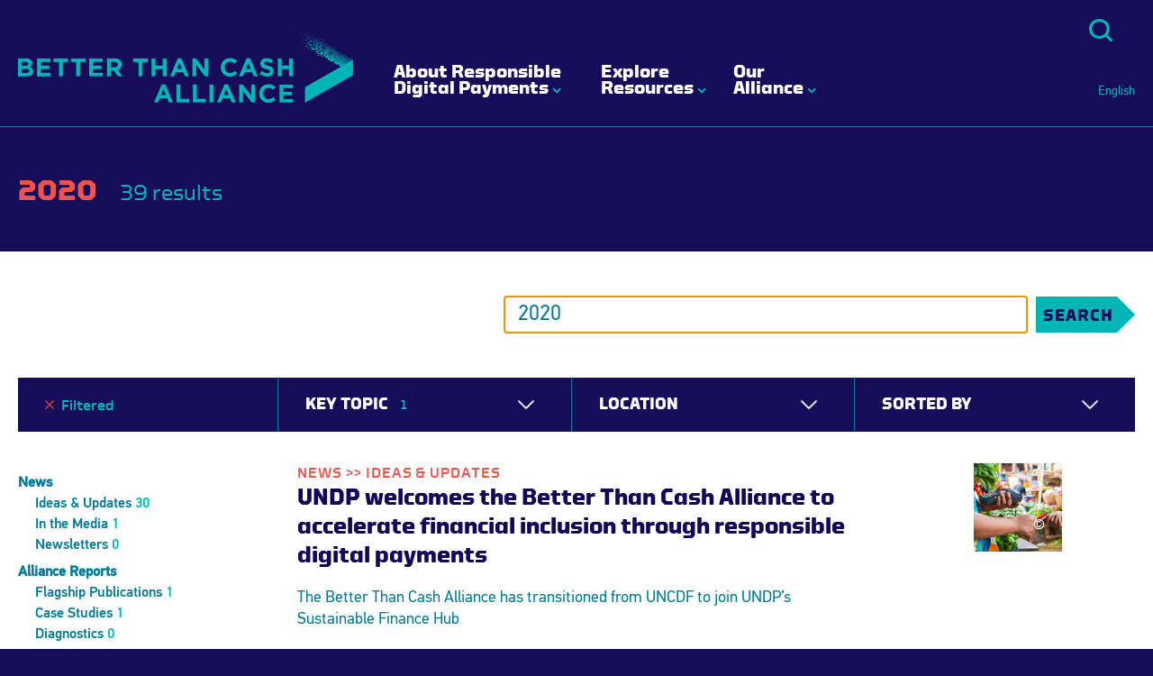

--- FILE ---
content_type: text/html; charset=utf-8
request_url: https://www.betterthancash.org/search?q=2020&sort=newest&topics%5B%5D=women
body_size: 11029
content:
<!DOCTYPE html PUBLIC "-//W3C//DTD XHTML 1.0 Transitional//EN" "http://www.w3.org/TR/xhtml1/DTD/xhtml1-transitional.dtd">
<html xmlns="http://www.w3.org/1999/xhtml">
<head>
  <meta charset="utf-8">
  <title>Search Results · Better Than Cash Alliance</title>
  
<!-- <meta name="viewport" content="width=device-width, initial-scale=1, minimum-scale=1"> -->
<!-- <meta name="viewport" content="width=device-width, initial-scale=1"> -->
<meta name="viewport" content="width=device-width, initial-scale=1.0">

<link rel="dns-prefetch" href="//btca-production-site.s3.amazonaws.com">

<link rel="canonical" href="https://www.betterthancash.org/search">
<meta name="description" content="A UN-based global partnership of governments, companies, and international organizations accelerating the transition from cash to responsible digital payments to help achieve the SDGs.">



<!-- Social Network Metadata -->

<meta property="og:site_name" content="Better Than Cash Alliance">
<meta property="og:title" content="Search Results">
<meta property="og:description" content="A UN-based global partnership of governments, companies, and international organizations accelerating the transition from cash to responsible digital payments to help achieve the SDGs.">
<meta property="og:url" content="https://www.betterthancash.org/search">
<meta property="og:type" content="website">
<meta property="og:image" content="https://www.betterthancash.org/og-image.png">

<meta property="fb:app_id" content="755910852175472">
<meta property="article:author" content="https://www.facebook.com/betterthancashalliance">
<meta property="article:publisher" content="https://www.facebook.com/betterthancashalliance">

<meta name="twitter:card" content="summary_large_image">
<meta name="twitter:site" content="@BetterThan_Cash">
<meta name="twitter:title" content="Search Results">
<meta name="twitter:description" content="A UN-based global partnership of governments, companies, and international organizations accelerating the transition from cash to responsible digital payments to help achieve the SDGs.">
<meta name="twitter:creator" content="@BetterThan_Cash">
<meta name="twitter:image" content="https://www.betterthancash.org/og-image.png">
<meta name="twitter:domain" content="www.betterthancash.org">
<meta name="twitter:url" content="https://www.betterthancash.org/search">

<script type="application/ld+json">
{
  "@context" : "http://schema.org",
  "@type" : "Organization",
  "name" : "Your Organization Name",
  "url" : "http://www.example.com",
  "logo": "http://www.example.com/images/logo.png",
  "sameAs" : [
    "http://www.facebook.com/your-profile",
    "http://www.twitter.com/yourProfile",
    "http://plus.google.com/your_profile"
  ],
  "contactPoint" : [
    {
      "@type" : "ContactPoint",
      "telephone" : "+1-202-555-1234",
      "contactType" : "customer service"
    }
  ]
}
</script>



<!-- App Icons -->

<link rel="shortcut icon" href="https://www.betterthancash.org/favicon.ico" type="image/x-icon">

<meta name="apple-mobile-web-app-title" content="Better Than Cash Alliance">
<link rel="apple-touch-icon" sizes="180x180" href="/apple-touch-icon-180x180.png">
<link rel="apple-touch-icon" sizes="152x152" href="/apple-touch-icon-152x152.png">
<link rel="apple-touch-icon" sizes="144x144" href="/apple-touch-icon-144x144.png">
<link rel="apple-touch-icon" sizes="120x120" href="/apple-touch-icon-120x120.png">
<link rel="apple-touch-icon" sizes="114x114" href="/apple-touch-icon-114x114.png">
<link rel="apple-touch-icon" sizes="76x76" href="/apple-touch-icon-76x76.png">
<link rel="apple-touch-icon" sizes="72x72" href="/apple-touch-icon-72x72.png">
<link rel="apple-touch-icon" href="/apple-touch-icon.png">

<link rel="icon" sizes="196x196" href="/apple-touch-icon.png">

<meta name="application-name" content="Better Than Cash Alliance">
<meta name="msapplication-tooltip" content="A UN-based global partnership of governments, companies, and international organizations accelerating the transition from cash to responsible digital payments to help achieve the SDGs.">
<meta name="msapplication-TileColor" content="#db5945">
<meta name="msapplication-TileImage" content="/msapplication-tile.png">
<meta name="msapplication-square70x70logo" content="/msapplication-tiny.png">
<meta name="msapplication-square150x150logo" content="/msapplication-square.png">
<meta name="msapplication-wide310x150logo" content="/msapplication-wide.png">
<meta name="msapplication-square310x310logo" content="/msapplication-large.png">

<meta name="theme-color" content="#db5945">


  <link href='https://fonts.googleapis.com/css?family=Lato:300,400,700,300italic,400italic,700italic' rel='stylesheet' type='text/css'>
  <link rel="stylesheet" type="text/css" href="https://cloud.typography.com/6243354/741326/css/fonts.css" />

  <link rel="stylesheet" href="/assets/application-9e6b347af139e0e657b17ad94a063330343300885f7cbeec8095dc34fc764c50.css" media="all" data-turbolinks-track="reload" />

  <meta name="csrf-param" content="authenticity_token" />
<meta name="csrf-token" content="rSFQc9Zcg7M3KRjBQkajA-tbBJb82WmUWpHavBEs-0sJ5sPLD3YXVFyDEKLe1bUiVmqQr2gQJOwzeRaGfK8BRQ" />
  

  <meta name="google-translate-customization" content="bbca0672d0f07885-a618d1e188131983-g5b4d0480262dc85f-12"></meta>

<!-- Global site tag (gtag.js) - Google Analytics -->
<script async src="https://www.googletagmanager.com/gtag/js?id=UA-34920219-1"></script>
<script>
  window.dataLayer = window.dataLayer || [];
  function gtag(){dataLayer.push(arguments);}
  gtag('js', new Date());

  gtag('config', 'UA-34920219-1');
</script>


  <!-- Google Tag Manager -->
  <script>(function(w,d,s,l,i){w[l]=w[l]||[];w[l].push({'gtm.start':
  new Date().getTime(),event:'gtm.js'});var f=d.getElementsByTagName(s)[0],
  j=d.createElement(s),dl=l!='dataLayer'?'&l='+l:'';j.async=true;j.src=
  'https://www.googletagmanager.com/gtm.js?id='+i+dl;f.parentNode.insertBefore(j,f);
  })(window,document,'script','dataLayer','GTM-5K8G5KD');</script>
  <!-- End Google Tag Manager -->

  <!-- Global site tag (gtag.js) - Google Analytics -->

<!-- Global site tag (gtag.js) - Google Analytics -->
<script async src="https://www.googletagmanager.com/gtag/js?id=G-FFP3VWTD76"></script>
<script>
  window.dataLayer = window.dataLayer || [];
  function gtag(){dataLayer.push(arguments);}
  gtag('js', new Date());

  gtag('config', 'G-FFP3VWTD76');
</script>

<script>
  window.dataLayer = window.dataLayer || [];
  function gtag(){dataLayer.push(arguments);}
  gtag('js', new Date());

  gtag('config', 'G-YDDZQ2NB24');
</script>

</head>

<div id="page">
  <body>
    <link rel="stylesheet" href="https://cdnjs.cloudflare.com/ajax/libs/font-awesome/4.7.0/css/font-awesome.min.css">
<header id="main_header" class="clearfix nav">

  <div id="header_logo">
    <a href="/"><span>Better Than Cash Alliance</span></a>
  </div>

  <div id="site_nav">

    <nav>

      <ul id="main_nav" class="nav">
        <li class="nav about-menu">
          <a href="#" id="alliance_nav-toggle-payments"  class="nav about-menu" onmouseover="OpenFunctionPayments()">About Responsible Digital Payments</a>
          <div class="plus-minus-toggle collapsed"  id="accordion_collapse-payments"></div>
          <div id="alliance_nav-holder-payments" class="clearfix nav" onmouseleave="closeDropdown()">
            <div class="digital-payments-blocks">
              <div class="container">
                <div class="row d-flex justify-content-center digital-payments-blocks-row">
                    <div class="col-md-4 col-sm-12 digital-block pb-4 pb-sm-0">
                      <a target="" class="digital-block-link" href="/define-digital-payments">
                        <div class="digital-block-header">
                          Define Digital Payments
                        </div>
                        <div class="digital-block-description mt-2">Shifting payments from cash to digital has the potential to improve lives.</div>
                        <div class="digital-block-img mt-3 hide-on-mobile">
                          <img class="img-fluid" alt="why-digital-payments" src="https://btca-production-site.s3.amazonaws.com/image/1668/original.webp?1714709383" />
                        </div>
</a>                    </div>
                    <div class="col-md-4 col-sm-12 digital-block pb-4 pb-sm-0">
                      <a target="_blank" class="digital-block-link" href="https://responsiblepayments.org/">
                        <div class="digital-block-header">
                          Responsible Digital Payments 
                            <img src="/assets/arrow_outbound_top-e1f0c72240a8f75b4e95960eafccfdd78623b99be7dcb7a6c7821ae030ef3c1e.png" width="10" height="10" />
                        </div>
                        <div class="digital-block-description mt-2">By digitizing payments responsibly, we can swiftly reach financial equality.</div>
                        <div class="digital-block-img mt-3 hide-on-mobile">
                          <img class="img-fluid" alt="why-digital-payments" src="https://btca-production-site.s3.amazonaws.com/image/1669/original.webp?1714709484" />
                        </div>
</a>                    </div>
                    <div class="col-md-4 col-sm-12 digital-block pb-4 pb-sm-0">
                      <a target="_blank" class="digital-block-link" href="https://cdfp.digitalfrontiersinstitute.org/course/un-principles-for-responsible-digital-payments-in-action/">
                        <div class="digital-block-header">
                          Take our course
                            <img src="/assets/arrow_outbound_top-e1f0c72240a8f75b4e95960eafccfdd78623b99be7dcb7a6c7821ae030ef3c1e.png" width="10" height="10" />
                        </div>
                        <div class="digital-block-description mt-2">Enroll in the UN Principles for Responsible Digital Payments online learning course.</div>
                        <div class="digital-block-img mt-3 hide-on-mobile">
                          <img class="img-fluid" alt="why-digital-payments" src="https://btca-production-site.s3.amazonaws.com/image/1820/original.webp?1714709649" />
                        </div>
</a>                    </div>
                </div>
              </div>
            </div>
          </div>
        </li>

        <li class="nav about-menu">
          <a href="#" id="alliance_nav-toggle-climate-actions"  class="nav about-menu" onmouseover="OpenFunctionClimateActionHub()">Explore <br /> Resources</a>
          <div class="plus-minus-toggle collapsed"  id="accordion_collapse-climate-actions"></div>
          <div id="alliance_nav-holder-climate-actions" class="clearfix nav" onmouseleave="closeDropdown()">
            <div class="digital-payments-blocks">
              <div class="container">
                <div class="row d-flex justify-content-center digital-payments-blocks-row">
                    <div class="col-md-4 col-sm-12 digital-block pb-4 pb-sm-0">
                      <a target="" class="digital-block-link" href="/climate-action-hub">
                        <div class="digital-block-header">
                          Climate Action Resources
                        </div>
                        <div class="digital-block-description mt-2">Resources, news articles, and research highlight the role of responsible digital payments for timely climate emergency response and preventive action.</div>
                        <div class="digital-block-img mt-3 hide-on-mobile">
                          <img class="img-fluid" alt="why-digital-payments" src="https://btca-production-site.s3.amazonaws.com/image/2003/original.webp?1720757607" />
                        </div>
</a>                    </div>
                    <div class="col-md-4 col-sm-12 digital-block pb-4 pb-sm-0">
                      <a target="" class="digital-block-link" href="/explore-resources">
                        <div class="digital-block-header">
                          Digital Payments Resources
                        </div>
                        <div class="digital-block-description mt-2">News, research products, and global case studies on digital payments from the Alliance Secretariat, Alliance members, and partners.</div>
                        <div class="digital-block-img mt-3 hide-on-mobile">
                          <img class="img-fluid" alt="why-digital-payments" src="https://btca-production-site.s3.amazonaws.com/image/2002/original.webp?1720757527" />
                        </div>
</a>                    </div>
                </div>
              </div>
            </div>
          </div>
        </li>

        <!--        <li onmouseover="closeDropdown()">Explore <br>Resources</li>-->

        <li class="nav">

          <a href="#" id="alliance_nav-toggle" class="nav" onmouseover="Collapsefunction()" >Our <br>Alliance</a>
          <div class="plus-minus-toggle collapsed" id="accordion_collapse"></div>
          <div id="alliance_nav-holder" class="clearfix nav" onmouseleave="closeDropdown()">

            <div id="alliance_nav-columns" class="nav">
              <div id="alliance_nav-left" class="clearfix nav">
                <div id="alliance_text" class="nav"><p class="nav">The Better Than Cash Alliance is a partnership of governments, companies, and international organizations that accelerates the transition from cash to digital payments in order to help achieve the Sustainable Development Goals.</p></div>
                <div id="alliance_photo" class="nav"><img class="nav" src="/assets/alliance_photo-933805ed8baee0a8c05521c9955ad7eb798a7311dfb4bbf3a416e6e5aade6cf6.jpg" /></div>
              </div>

              <div id="alliance_nav-right" class="nav">
                <ul id="alliance_nav" class="nav nav-block">
                  <h3 class="nav hide-on-mobile">
                    <a class="nav no-underline text-orange" href="/about">About the Alliance</a></h3>
                  <li class="nav"><a class="nav" href="/about/members">Members</a></li>
                  <li class="nav"><a class="nav" href="/about/secretariat">Secretariat</a></li>
                  <li class="nav"><a class="nav" href="/about/work-with-us">Work with Us</a></li>
                  <li class="nav"><a class="nav" href="/about/resource-partners">Resource Partners</a></li>
                  <li class="nav"><a class="nav" href="/about/contact-us">Contact Us</a></li>
                </ul>
              </div>
            </div>

          </div>
        </li>
      </ul>

    </nav>


    <div id="mobile_search" class="clearfix">
      <div id="mobilesearch_form" class="clearfix">
        <form action="/search">
          <input type="text" name="q" placeholder="Search">
          <div id="mobilesearch_holder">
            <input type="submit" name="commit" value="SEARCH" data-disable-with="SEARCH" />
          </div>
        </form>
      </div>
    </div>
    <div id="header_search" class="clearfix search-hoverable"><a href="#" id="header_search-toggle" class="search-hoverable">Search</a></div>

    <ul id="language_nav" class="notranslate">
      <li><a href="#googtrans(en|es)">Español</a></li>
      <li><a href="#googtrans(en|fr)">Français</a></li>
      <li class="language_nav-selected"><a href="#googtrans(en|en)">English</a></li>
    </ul><script type="text/javascript">
      function googleTranslateElementInit() {
          new google.translate.TranslateElement({pageLanguage: 'en', includedLanguages: 'es,fr', layout: google.translate.TranslateElement.InlineLayout.SIMPLE, autoDisplay: false}, 'language_nav');
      }

  </script><script type="text/javascript" src="https://translate.google.com/translate_a/element.js?cb=googleTranslateElementInit"></script>

<!--    <div id="header_hosted">-->
<!--      <div class="row">-->
<!--        <div class="col-6 p-0 align-right d-flex justify-content-end"></div>-->
<!--        <div class="col-6 p-0 d-flex justify-content-start"></div>-->
<!--      </div>-->
<!--    </div>-->

  </div>

  <a id="nav_toggle" >
    <div class="one"></div>
    <div class="two"></div>
    <div class="three"></div>
  </a>

  <div class="clearfix"></div>

</header>


<script type="text/javascript">
    function OpenFunctionPayments() {
        $('#alliance_nav-holder-climate-actions').hide()
        $('#alliance_nav-holder').hide()
        $('#alliance_nav-holder-payments').stop().slideToggle('fast');
    };

    function OpenFunctionClimateActionHub() {
        $('#alliance_nav-holder-payments').hide()
        $('#alliance_nav-holder').hide()
        $('#alliance_nav-holder-climate-actions').stop().slideToggle('fast');
    };

    function Collapsefunction() {
        $('#alliance_nav-holder').stop().slideToggle('fast');
        $('#alliance_nav-holder-payments').hide()
        $('#alliance_nav-holder-climate-actions').hide()
    };

    function closeDropdown() {
        $('#alliance_nav-holder-payments').hide()
        $('#alliance_nav-holder-climate-actions').hide()
        $('#alliance_nav-holder').hide()
    };
</script>


    <div id="modal_search" class="modal">
  <div class="modal_holder">
    <div class="modal_cell">
      <div id="modal_search-content">

        <div id="search_form" class="clearfix">
          <form action="/search">
            <input type="text" name="q" placeholder="Search our site..." id="search_space">
            <div id="search_holder">
              <input type="submit" name="commit" value="SEARCH" data-disable-with="SEARCH" />
            </div>
          </form>
        </div>

        <div id="search_lists" class="clearfix">

          <div class="search_list">
            <h3>KEY TOPICS</h3>
            <ul>
                <li><a class="resources" href="/search?topics%5B%5D=good-practices">Good practices</a></li>
                <li><a class="resources" href="/search?topics%5B%5D=humanitarian">Humanitarian</a></li>
                <li><a class="resources" href="/search?topics%5B%5D=innovation-infrastructure">Innovation &amp; Infrastructure</a></li>
                <li><a class="resources" href="/search?topics%5B%5D=national-implementation">National implementation</a></li>
                <li><a class="resources" href="/search?topics%5B%5D=social-protection-wages">Social protection &amp; wages</a></li>
                <li><a class="resources" href="/search?topics%5B%5D=supply-chains-merchant-payments">Supply chains &amp; merchant payments</a></li>
                <li><a class="resources" href="/search?topics%5B%5D=sustainable-development-goals">Sustainable Development Goals</a></li>
                <li><a class="resources" href="/search?topics%5B%5D=utilities-tax">Utilities &amp; tax</a></li>
                <li><a class="resources" href="/search?topics%5B%5D=women">Women</a></li>
            </ul>
          </div>

          <div class="search_list">
            <h3>POPULAR SEARCHES</h3>
            <ul>
              <li><a href="/search?q=digital%2Bpayments">Digital Payments</a></li>
              <li><a href="/search?q=wage%2Bpayments">Wage payments</a></li>
              <li><a href="/search?q=credit%2Bcards">Credit cards</a></li>
              <li><a href="/search?q=supply%2Bchains">Supply chains</a></li>
              <li><a href="/search?q=innovation">Innovation</a></li>
              <li><a href="/search?q=women">Women</a></li>
              <li><a href="/search?q=humanitarian">Humanitarian</a></li>
              <li><a href="/search?q=sdgs">SDGs</a></li>
            </ul>
          </div>

        </div>

      </div>
    </div>
  </div>
  <a href="#" class="modal_close" id="search_modal-close">Close</a>
</div>



    <div class="spinner"></div>

    
<div id="page_results" class="page_content">

  <div id="results_header">
    <div class="results_content">
    <h1>2020</h1><h2>39 results</h2>
</div>
  </div>

  <div id="results_search">
    <div class="results_content clearfix">
	<div id="resultssearch_form" class="clearfix">
		<form id="filter_form" action="/search?sort=newest&amp;topics%5B%5D=women" accept-charset="UTF-8" data-remote="true" method="get">
			<input type="text" name="q" id="search" value="2020" class="search_companies" placeholder="Search our site..." />
			<div id="resultssearch_holder">
				<input type="submit" name="commit" value="SEARCH" data-disable-with="SEARCH" />
			</div>
</form>	</div>
</div>

  </div>

  <div id="results_bar">
    <style type="text/css">
  @media (max-width: 768px){
    .down-arrow{
      position: absolute;
      top: 20px;
      right: 40px;
    }
  }
  @media (min-width: 1025px){
    #results_bar-menu{
      height: 60px;
    }
    .key-topic-arrow{
      position: absolute;
      top: 40px;
      right: 40px;
      margin-left: 230px;
      margin-top: -20px;
    }
    .location-arrow{
      margin-left:230px;
      margin-top: -20px;
      margin-bottom: -5px;
    }
    .sorted-by-arrow{
      position: absolute;
      top: 40px;
      right: 40px;
      margin-top: -20px;
      margin-bottom: -5px;
    }
    .down-arrow{
      position: absolute;
      top: 40px;
      right: 40px;
    }
  }

  @media (min-width: 768px)
  and (max-width: 1023px){
   .down-arrow{
    position: absolute;
    top: 15px;
    right: 40px;
    height: 20px;
    width: 20px;
   }
  }

  .down-arrow{
    height: 20px;
    width: 20px;
  }
</style>

<div class="results_content">
  <ul id="results_bar-menu" class="clearfix" style="margin-left: 0px !important;">

    <li id="results_menu-filter">
          <a class="reset_filters" href="/search"></a>
      <p class="results">
        Filtered
     </p>
    </li>
    
    <li id="resources_menu-key">
      <a href="#" class="resources_menu-toggle">KEY TOPIC
        <span class="resources_menu-filters">1</span>
        <img src="../assets/dropdown_arrow1.png" class="down-arrow key-topic-arrow">
      </a>
      <ul class="resources_bar-submenu resources" data-section="KEY TOPIC">
          <li class="resources_menu-topic resources">
            <div class="check "></div>
            <a class="resources" data-remote="true" href="/search?q=2020&amp;sort=newest&amp;topics%5B%5D=women&amp;topics%5B%5D=good-practices">Good practices</a>
          </li>
          <li class="resources_menu-topic resources">
            <div class="check "></div>
            <a class="resources" data-remote="true" href="/search?q=2020&amp;sort=newest&amp;topics%5B%5D=women&amp;topics%5B%5D=humanitarian">Humanitarian</a>
          </li>
          <li class="resources_menu-topic resources">
            <div class="check "></div>
            <a class="resources" data-remote="true" href="/search?q=2020&amp;sort=newest&amp;topics%5B%5D=women&amp;topics%5B%5D=innovation-infrastructure">Innovation &amp; Infrastructure</a>
          </li>
          <li class="resources_menu-topic resources">
            <div class="check "></div>
            <a class="resources" data-remote="true" href="/search?q=2020&amp;sort=newest&amp;topics%5B%5D=women&amp;topics%5B%5D=national-implementation">National implementation</a>
          </li>
          <li class="resources_menu-topic resources">
            <div class="check "></div>
            <a class="resources" data-remote="true" href="/search?q=2020&amp;sort=newest&amp;topics%5B%5D=women&amp;topics%5B%5D=social-protection-wages">Social protection &amp; wages</a>
          </li>
          <li class="resources_menu-topic resources">
            <div class="check "></div>
            <a class="resources" data-remote="true" href="/search?q=2020&amp;sort=newest&amp;topics%5B%5D=women&amp;topics%5B%5D=supply-chains-merchant-payments">Supply chains &amp; merchant payments</a>
          </li>
          <li class="resources_menu-topic resources">
            <div class="check "></div>
            <a class="resources" data-remote="true" href="/search?q=2020&amp;sort=newest&amp;topics%5B%5D=women&amp;topics%5B%5D=sustainable-development-goals">Sustainable Development Goals</a>
          </li>
          <li class="resources_menu-topic resources">
            <div class="check "></div>
            <a class="resources" data-remote="true" href="/search?q=2020&amp;sort=newest&amp;topics%5B%5D=women&amp;topics%5B%5D=utilities-tax">Utilities &amp; tax</a>
          </li>
          <li class="resources_menu-topic resources">
            <div class="check visible"></div>
            <a class="resources" data-remote="true" href="/search?q=2020&amp;sort=newest&amp;topics%5B%5D=women&amp;topics%5B%5D=women">Women</a>
          </li>

        <li class="resources_bar-submenu-last resources">
          <div class="check "></div>                
          <a class="resources" data-remote="true" href="/search?q=2020&amp;sort=newest">Show all</a>
        </li>
      </ul>
    </li>

    <li id="resources_menu-location">
      <a href="#" class="resources_menu-toggle">LOCATION
        <span class="resources_menu-filters"></span>
        <img src="/assets/dropdown_arrow1.png" class="down-arrow location-arrow">
      </a>
      <ul class="resources_bar-submenu resources" data-section="LOCATION">

            <li class="resources_menu-location resources">
              <div class="check "></div>
              <a class="resources " data-remote="true" href="/search?locations%5B%5D=middle-east-north-africa-sub-saharan-africa-africa&amp;q=2020&amp;sort=newest&amp;topics%5B%5D=women">Africa &amp; Middle East</a>
            </li>
            <li class="resources_menu-location resources">
              <div class="check "></div>
              <a class="resources " data-remote="true" href="/search?locations%5B%5D=asia-pacific&amp;q=2020&amp;sort=newest&amp;topics%5B%5D=women">Asia &amp; Pacific</a>
            </li>
            <li class="resources_menu-location resources">
              <div class="check "></div>
              <a class="resources " data-remote="true" href="/search?locations%5B%5D=europe-central-asia&amp;q=2020&amp;sort=newest&amp;topics%5B%5D=women">Europe &amp; Central Asia</a>
            </li>
            <li class="resources_menu-location resources">
              <div class="check "></div>
              <a class="resources " data-remote="true" href="/search?locations%5B%5D=global&amp;q=2020&amp;sort=newest&amp;topics%5B%5D=women">Global</a>
            </li>
            <li class="resources_menu-location resources">
              <div class="check "></div>
              <a class="resources " data-remote="true" href="/search?locations%5B%5D=latin-america-caribbean-south-america&amp;q=2020&amp;sort=newest&amp;topics%5B%5D=women">Latin America &amp; Caribbean</a>
            </li>
        <li class="resources_bar-submenu-last resources">
          <div class="check visible"></div>
          <a class="resources" data-remote="true" href="/search?q=2020&amp;sort=newest">Show all</a>
        </li>
      </ul>
    </li>


    <li>
      <a href="#" class="results_menu-toggle" id="sorted_by_relevance">SORTED BY
        <img src="/assets/dropdown_arrow1.png" class="down-arrow sorted-by-arrow">
      </a>

      <ul class="results_bar-submenu">
        <li>
          <a data-remote="true" id="relevance" href="/search?q=2020&amp;sort=relevance&amp;topics%5B%5D=women">
            Relevance
          </a>
        </li>
        <li>
          <a data-remote="true" id="newest" href="/search?q=2020&amp;sort=newest&amp;topics%5B%5D=women" class="results_bar-checked">
            Newest
          </a>
        </li>
        <li>
          <a data-remote="true" id="oldest" href="/search?q=2020&amp;sort=oldest&amp;topics%5B%5D=women">
            Oldest
          </a>
        </li>
      </ul>

    </li>

  </ul>
</div>

  </div>

  <div id="load-result">
      <div id="results_table">
  <div class="results_content clearfix">
    <ul id="results_filter-list" class="resources_bar-menu" style="margin-left: 0px !important;">
        <li class="resources_menu-type-header resources">
          News
        </li>

        <li class="resources_content_type">
          <div class="check "></div>
          <a href="/search?q=2020&amp;sort=newest&amp;topics%5B%5D=women&amp;types%5B%5D=Ideas+%26+Updates">
            Ideas & Updates
            <span>30</span>
</a>        </li>

        <li class="resources_content_type">
          <div class="check "></div>
          <a href="/search?q=2020&amp;sort=newest&amp;topics%5B%5D=women&amp;types%5B%5D=In+the+Media">
            In the Media
            <span>1</span>
</a>        </li>

        <li class="resources_content_type">
          <div class="check "></div>
          <a href="/search?q=2020&amp;sort=newest&amp;topics%5B%5D=women&amp;types%5B%5D=Newsletter">
            Newsletters
            <span>0</span>
</a>        </li>

        <li class="resources_menu-type-header resources">
          Alliance Reports
        </li>

        <li class="resources_content_type">
          <div class="check "></div>
          <a href="/search?q=2020&amp;sort=newest&amp;topics%5B%5D=women&amp;types%5B%5D=Flagship+Publication">
            Flagship Publications
            <span>1</span>
</a>        </li>

        <li class="resources_content_type">
          <div class="check "></div>
          <a href="/search?q=2020&amp;sort=newest&amp;topics%5B%5D=women&amp;types%5B%5D=Case+Study">
            Case Studies
            <span>1</span>
</a>        </li>

        <li class="resources_content_type">
          <div class="check "></div>
          <a href="/search?q=2020&amp;sort=newest&amp;topics%5B%5D=women&amp;types%5B%5D=Diagnostics">
            Diagnostics
            <span>0</span>
</a>        </li>

        <li class="resources_menu-type-header resources">
          Global Resources
        </li>

        <li class="resources_content_type">
          <div class="check "></div>
          <a href="/search?q=2020&amp;sort=newest&amp;topics%5B%5D=women&amp;types%5B%5D=industry-reports">
            Industry Reports
            <span>0</span>
</a>        </li>

        <li class="resources_content_type">
          <div class="check "></div>
          <a href="/search?q=2020&amp;sort=newest&amp;topics%5B%5D=women&amp;types%5B%5D=toolkits">
            Toolkits
            <span>1</span>
</a>        </li>

        <li class="resources_content_type">
          <div class="check "></div>
          <a href="/search?q=2020&amp;sort=newest&amp;topics%5B%5D=women&amp;types%5B%5D=videos">
            Videos
            <span>0</span>
</a>        </li>
    </ul>

    <div id="load-result" class="results_margin">
        <div id="results_grid">
              <div class="results_row">
  <div class="results_text">
      <a href="/news/undp-welcomes-the-better-than-cash-alliance-to-accelerate-financial-inclusion-through-responsible-digital-payments">

    <div class="label">News &gt;&gt; Ideas &amp; Updates</div>
    <h2>
        UNDP welcomes the Better Than Cash Alliance to accelerate financial inclusion through responsible digital payments

    </h2>
        <p><p>The Better Than Cash Alliance has transitioned from UNCDF to join UNDP’s Sustainable Finance Hub</p>
</p>
    </a>
  </div>
  <div class="results_photo">
      <div class="img_responsive img_credit">
        <img alt_text="photo of digital payment transaction" src="https://btca-production-site.s3.amazonaws.com/image/2919/square_small.jpg?1730152852" />
          <span class="tooltip">
    <span class="copyrighttext">&copy;</span>
    <span class="tooltiptext">Shutterstock</span>
  </span>
</div>
  </div>
</div>
              <div class="results_row">
  <div class="results_text">
      <a href="/news/egypts-central-bank-leads-financial-inclusion-efforts-for-marginalized">

    <div class="label">News &gt;&gt; Ideas &amp; Updates</div>
    <h2>
        Egypt’s central bank leads financial inclusion efforts for marginalized

    </h2>
        <p><p>In an exclusive interview, the Governor of the Central Bank of Egypt explains how the country spearheads its financial inclusion strategy to ensure broad access to financial services, particularly for people with disabilities.</p>
</p>
    </a>
  </div>
  <div class="results_photo">
      <div class="img_responsive img_credit">
        <img alt_text="Hassan Abdalla CBE Governor" src="https://btca-production-site.s3.amazonaws.com/image/2391/square_small.jpg?1724086809" />
          <span class="tooltip">
    <span class="copyrighttext">&copy;</span>
    <span class="tooltiptext">By HassanAbdalla - Own work, CC BY-SA 4.0, https://commons.wikimedia.org/w/index.php?curid=53348451</span>
  </span>
</div>
  </div>
</div>
              <div class="results_row">
  <div class="results_text">
      <a href="/news/improving-climate-resilience-disaster-response-through-digital-payments-insights-from-the-2023-hlpf-expert-roundtable">

    <div class="label">News &gt;&gt; Ideas &amp; Updates</div>
    <h2>
        Improving climate resilience &amp; disaster response through digital payments:  Insights from the 2023 HLPF expert roundtable

    </h2>
        <p><p>Insights from the 2023 HLPF expert roundtable</p>
</p>
    </a>
  </div>
  <div class="results_photo">
      <div class="img_responsive img_credit">
        <img alt_text="The global community is facing an unprecedented convergence of challenges – the impacts of climate change, the ongoing COVID-19 recovery efforts, and the pursuit of the ￼Sustainable Development Goals￼ by 2030. In this intricate context, the Permanent Mission of the Republic of the Philippines to the United Nations, the UN World Food Programme and the UN-based Better Than Cash Alliance, took a proactive approach to explore the potential of digital payments in humanitarian response. They recently co-hosted an expert roundtable during the  2023 UN High-Level Political Forum  (HLPF), in New York, to delve into the intersection of digital payments, adaptive social protection, and anticipatory action to build climate resilience. " src="https://btca-production-site.s3.amazonaws.com/image/1718/square_small.jpg?1694636507" />
          <span class="tooltip">
    <span class="copyrighttext">&copy;</span>
    <span class="tooltiptext">©2023 Better Than Cash Alliance</span>
  </span>
</div>
  </div>
</div>
              <div class="results_row">
  <div class="results_text">
      <a href="/news/igniting-women-led-development-with-inclusive-digital-finance-g20-empower-summit-resounding-appeal">

    <div class="label">News &gt;&gt; Ideas &amp; Updates</div>
    <h2>
        Igniting women-led development with inclusive digital finance: G20 EMPOWER summit resounding appeal

    </h2>
        <p><p>G20 EMPOWER summit ignites the vital role of digital finance in achieving gender equality </p>
</p>
    </a>
  </div>
  <div class="results_photo">
      <div class="img_responsive img_credit">
        <img alt_text="G20 Power summitt 2023 banner image" src="https://btca-production-site.s3.amazonaws.com/image/1714/square_small.jpg?1694025653" />
          <span class="tooltip">
    <span class="copyrighttext">&copy;</span>
    <span class="tooltiptext">©G20 EMPOWER Secretariat</span>
  </span>
</div>
  </div>
</div>
              <div class="results_row">
  <div class="results_text">
      <a href="/news/if-we-manage-to-extend-these-digital-and-secure-payment-means-i-believe-we-will-create-a-better-more-protected-society">

    <div class="label">News &gt;&gt; Ideas &amp; Updates</div>
    <h2>
        “If we manage to extend these digital and secure payment means, I believe we will create a better, more protected society”

    </h2>
        <p><p>Learn about the Diploma in Financial Education of the National Commission for the Protection and Defense of Users of Financial Services (CONDUSEF) of Mexico.</p>
</p>
    </a>
  </div>
  <div class="results_photo">
      <div class="img_responsive img_credit">
        <img alt_text="Diplomado CONDUSEF" src="https://btca-production-site.s3.amazonaws.com/image/1702/square_small.jpg?1687376819" />
          <span class="tooltip">
    <span class="copyrighttext">&copy;</span>
    <span class="tooltiptext">©2023 CONDUSEF</span>
  </span>
</div>
  </div>
</div>
              <div class="results_row">
  <div class="results_text">
      <a href="/alliance-reports/from-1-percent-to-30-percent-the-journey-of-the-philippines-towards-responsible-digital-payments">

    <div class="label">Alliance Reports &gt;&gt; Case Study</div>
    <h2>
        From 1% to 30%: the journey of the Philippines towards responsible digital payments

    </h2>
        <p><p>A founding member of the Better Than Cash Alliance, the Philippines has paved the path in transitioning to responsible digital payments, providing many key lessons and insights for other cou&hellip;</p>
</p>
    </a>
  </div>
  <div class="results_photo">
      <div class="img_responsive img_credit">
        <img alt_text="Photo of woman merchant using POS" src="https://btca-production-site.s3.amazonaws.com/image/1694/square_small.jpg?1690523167" />
          <span class="tooltip">
    <span class="copyrighttext">&copy;</span>
    <span class="tooltiptext">©Better Than Cash Alliance/Erwin Nolido</span>
  </span>
</div>
  </div>
</div>
              <div class="results_row">
  <div class="results_text">
      <a href="/alliance-reports/implementation-guide-for-the-g20-high-level-principles-for-digital-financial-inclusion">

    <div class="label">Alliance Reports &gt;&gt; Flagship Publication</div>
    <h2>
        Implementation Guide for the G20 High-Level Principles for Digital Financial Inclusion

    </h2>
        <p><p>A guide and self-assessment tool for policymakers in various stages of digital development.</p>
</p>
    </a>
  </div>
  <div class="results_photo">
      <div class="img_responsive img_credit">
        <img alt_text="indonesian garment factory workers - woman smiling looking at phone while male uses sewing machine in background" src="https://btca-production-site.s3.amazonaws.com/image/1644/square_small.jpg?1670874239" />
          <span class="tooltip">
    <span class="copyrighttext">&copy;</span>
    <span class="tooltiptext">@Junarya Photography</span>
  </span>
</div>
  </div>
</div>
              <div class="results_row">
  <div class="results_text">
      <a href="/news/three-key-findings-that-show-that-financial-equality-is-within-reach-in-our-lifetime">

    <div class="label">News &gt;&gt; Ideas &amp; Updates</div>
    <h2>
        Three key findings that show that financial equality is within reach in our lifetime

    </h2>
        <p><p>New data from the World Bank’s Global Findex Database 2021 confirms the centrality of digital payments in reaching financial equality for all.  </p>
</p>
    </a>
  </div>
  <div class="results_photo">
      <div class="img_responsive img_credit">
        <img alt_text="Malindi&#39;s Market, Kenya - August 2018: African woman working at local market bazaar and looking at the phone." src="https://btca-production-site.s3.amazonaws.com/image/1623/square_small.jpg?1661320776" />
          <span class="tooltip">
    <span class="copyrighttext">&copy;</span>
    <span class="tooltiptext">Shutterstock</span>
  </span>
</div>
  </div>
</div>
              <div class="results_row">
  <div class="results_text">
      <a href="/news/learning-series-how-to-scale-up-digital-wages-in-line-with-the-un-principles-for-responsible-digital-payments">

    <div class="label">News &gt;&gt; Ideas &amp; Updates</div>
    <h2>
        LEARNING SERIES &gt;&gt; How to scale up digital wages in line with the UN Principles for Responsible Digital Payments

    </h2>
        <p><p>Lessons from Bangladesh, Jordan, and Senegal </p>
</p>
    </a>
  </div>
  <div class="results_photo">
      <div class="img_responsive img_credit">
        <img alt_text="learning series &gt;&gt; un principles  &gt;&gt; small banner	" src="https://btca-production-site.s3.amazonaws.com/image/1613/square_small.jpg?1656597153" />
        </div>
  </div>
</div>
              <div class="results_row">
  <div class="results_text">
      <a href="/news/learning-series-progress-on-the-journey-to-financial-equality">

    <div class="label">News &gt;&gt; Ideas &amp; Updates</div>
    <h2>
        LEARNING SERIES &gt;&gt; Progress on the journey to financial equality 

    </h2>
        <p><p>What being gender intentional has taught us about advancing digital financial equality for women.  </p>
</p>
    </a>
  </div>
  <div class="results_photo">
      <div class="img_responsive img_credit">
        <img alt_text="women wearing masks looking at mobile phones standing in line
" src="https://btca-production-site.s3.amazonaws.com/image/1595/square_small.jpg?1652934112" />
        </div>
  </div>
</div>
              <div class="results_row">
  <div class="results_text">
      <a href="/news/digitizing-payments-can-add-us-6-2-billion-to-bangladeshs-annual-gdp">

    <div class="label">News &gt;&gt; Media Release</div>
    <h2>
        Digitizing payments can add US$6.2 billion to Bangladesh’s annual GDP

    </h2>
        <p><p>Key public and private sector players make action commitments on responsible digitization in retail, agriculture, and ready-made garment sectors, while prioritizing women</p>
</p>
    </a>
  </div>
  <div class="results_photo">
      <div class="img_responsive img_credit">
        <img alt_text="bangladesh woman looking at mobile phone wearing blue and marron" src="https://btca-production-site.s3.amazonaws.com/image/1553/square_small.jpg?1651224777" />
          <span class="tooltip">
    <span class="copyrighttext">&copy;</span>
    <span class="tooltiptext">©Better than Cash Alliance/Amit Rudro</span>
  </span>
</div>
  </div>
</div>
              <div class="results_row">
  <div class="results_text">
      <a href="/news/learning-series-government-to-person-payments-as-a-cornerstone-for-financial-inclusion-during-covid-19">

    <div class="label">News &gt;&gt; Ideas &amp; Updates</div>
    <h2>
        LEARNING SERIES &gt;&gt; Government-to-Person Payments as a Cornerstone for Financial Inclusion during COVID-19

    </h2>
        <p><p>Alliance highlights lessons from two of its members - Colombia and India - in the design and execution of inclusive G2P transfers, keeping focus on prioritizing women. </p>
</p>
    </a>
  </div>
  <div class="results_photo">
      <div class="img_responsive img_credit">
        <img alt_text="group of young Jordan women walking with mobile phones and headphones wearing masks	" src="https://btca-production-site.s3.amazonaws.com/image/1539/square_small.jpg?1649291661" />
          <span class="tooltip">
    <span class="copyrighttext">&copy;</span>
    <span class="tooltiptext">©Better Work</span>
  </span>
</div>
  </div>
</div>
              <div class="results_row">
  <div class="results_text">
      <a href="/news/learning-series-responsible-g2p-user-centricity-to-drive-usage-of-digital-payments">

    <div class="label">News &gt;&gt; Ideas &amp; Updates</div>
    <h2>
        LEARNING SERIES &gt;&gt; Responsible G2P: User-centricity to drive usage of digital payments

    </h2>
        <p><p>Prioritizing women, deepening digital infrastructure, designing for users, and building trust drive usage of digital financial services </p>
</p>
    </a>
  </div>
  <div class="results_photo">
      <div class="img_responsive img_credit">
        <img alt_text="women walking up transportation ramp wearing mask and medical uniform
" src="https://btca-production-site.s3.amazonaws.com/image/1544/square_small.jpg?1649293307" />
        </div>
  </div>
</div>
              <div class="results_row">
  <div class="results_text">
      <a href="/news/learning-series-collaboration-to-design-and-implement-responsible-g2p-payments">

    <div class="label">News &gt;&gt; Ideas &amp; Updates</div>
    <h2>
        LEARNING SERIES &gt;&gt; Collaboration to design and implement responsible G2P payments

    </h2>
        <p><p>Working with our members to help them collaborate with the private sector to build responsible digital payments ecosystems for the underserved and excluded. </p>
</p>
    </a>
  </div>
  <div class="results_photo">
      <div class="img_responsive img_credit">
        <img alt_text="two indian young girls in blue smiling looking at mobile phone one with a pink bunny headband
" src="https://btca-production-site.s3.amazonaws.com/image/1542/square_small.jpg?1649292125" />
          <span class="tooltip">
    <span class="copyrighttext">&copy;</span>
    <span class="tooltiptext">©Better Than Cash Alliance</span>
  </span>
</div>
  </div>
</div>
              <div class="results_row">
  <div class="results_text">
      <a href="/news/colombia-innovations-in-the-delivery-of-ingreso-solidario">

    <div class="label">News &gt;&gt; Ideas &amp; Updates</div>
    <h2>
        Colombia: Innovations in the delivery of Ingreso Solidario

    </h2>
        <p><p>Learning webinar highlights #highlights</p>
</p>
    </a>
  </div>
  <div class="results_photo">
      <div class="img_responsive img_credit">
        <img alt_text="Colombia Ingreso webinar screenshot " src="https://btca-production-site.s3.amazonaws.com/image/1524/square_small.jpg?1647005236" />
        </div>
  </div>
</div>
              <div class="results_row">
  <div class="results_text">
      <a href="/news/indias-leading-trade-union-of-self-employed-women-makes-bold-commitment-on-responsible-digital-payments-to-benefit-its-two-million-women-members">

    <div class="label">News &gt;&gt; Media Release</div>
    <h2>
        India’s leading trade union of self-employed women makes bold commitment on responsible digital payments to benefit its 2.1 million women members

    </h2>
        <p><p>India’s Self-Employed Women’s Association (SEWA) joins the UN-based Better Than Cash Alliance </p>
</p>
    </a>
  </div>
  <div class="results_photo">
      <div class="img_responsive img_credit">
        <img alt_text="many Indian women sitting with serious faces" src="https://btca-production-site.s3.amazonaws.com/image/1515/square_small.jpg?1646742452" />
          <span class="tooltip">
    <span class="copyrighttext">&copy;</span>
    <span class="tooltiptext">©SEWA</span>
  </span>
</div>
  </div>
</div>
              <div class="results_row">
  <div class="results_text">
      <a href="/news/digitizing-payments-in-the-ghana-cocoa-sector-the-path-to-financial-equality">

    <div class="label">News &gt;&gt; Ideas &amp; Updates</div>
    <h2>
        Digitizing payments in the Ghana cocoa sector: The path to financial equality

    </h2>
        <p><p>On International Women’s Day, we celebrate the achievements of our members one year on from Reaching Financial Equality for Women, to ensure stronger economies that build on the strengths of women and girls.</p>
</p>
    </a>
  </div>
  <div class="results_photo">
      <div class="img_responsive img_credit">
        <img alt_text="young african girl women cocoa farmers" src="https://btca-production-site.s3.amazonaws.com/image/1554/square_small.jpg?1651224991" />
          <span class="tooltip">
    <span class="copyrighttext">&copy;</span>
    <span class="tooltiptext">©Shutterstock</span>
  </span>
</div>
  </div>
</div>
              <div class="results_row">
  <div class="results_text">
      <a href="/news/learning-series-government-ownership-and-leadership-over-digitization-critical-to-driving-and-scaling-up-digital-payments">

    <div class="label">News &gt;&gt; Ideas &amp; Updates</div>
    <h2>
        LEARNING SERIES &gt;&gt; Government ownership and leadership over digitization – critical to driving and scaling up digital payments

    </h2>
        <p><p>Planning: Vision and commitment to make digital payments a national priority </p>
</p>
    </a>
  </div>
  <div class="results_photo">
      <div class="img_responsive img_credit">
        <img alt_text="woman using QR code and GCASH" src="https://btca-production-site.s3.amazonaws.com/image/1475/square_small.jpg?1637175098" />
          <span class="tooltip">
    <span class="copyrighttext">&copy;</span>
    <span class="tooltiptext">©Better Than Cash Alliance / Erwin Nolido</span>
  </span>
</div>
  </div>
</div>
              <div class="results_row">
  <div class="results_text">
      <a href="/news/learning-series-overview-how-to-unlock-the-big-opportunity-in-small-merchant-payments-digitization">

    <div class="label">News &gt;&gt; Ideas &amp; Updates</div>
    <h2>
        LEARNING SERIES &gt;&gt; How to unlock the big opportunity in small merchant payments digitization

    </h2>
        <p><p>Lessons from our work with members in Ghana, India, Mexico, and the Philippines</p>
</p>
    </a>
  </div>
  <div class="results_photo">
      <div class="img_responsive img_credit">
        <img alt_text="woman scanning credit card on mobile phone smiling in art store with young girl and father" src="https://btca-production-site.s3.amazonaws.com/image/1473/square_small.jpg?1637175043" />
          <span class="tooltip">
    <span class="copyrighttext">&copy;</span>
    <span class="tooltiptext">©Better Than Cash Alliance</span>
  </span>
</div>
  </div>
</div>
              <div class="results_row">
  <div class="results_text">
      <a href="/news/what-will-it-take-for-small-merchants-to-embrace-digital-payments">

    <div class="label">News &gt;&gt; Ideas &amp; Updates</div>
    <h2>
        LEARNING SERIES &gt;&gt; What will it take for small merchants to embrace digital payments?

    </h2>
        <p><p>Small merchants exert a big influence on the global economy.</p>
</p>
    </a>
  </div>
  <div class="results_photo">
      <div class="img_responsive img_credit">
        <img alt_text="African woman merchant in market looking at mobile phone" src="https://btca-production-site.s3.amazonaws.com/image/1472/square_small.jpg?1637175016" />
          <span class="tooltip">
    <span class="copyrighttext">&copy;</span>
    <span class="tooltiptext">©Better Than Cash Alliance</span>
  </span>
</div>
  </div>
</div>
          <div id="results_pagination" class="results_pagination">
                <div class="Pagination" id="pagination">
    
    <ul>
            <li><a class="pagination-highlight" data-remote="true" href="/search?q=2020&amp;sort=newest&amp;topics%5B%5D=women">1</a></li>

            <li><a rel="next" data-remote="true" href="/search?page=2&amp;q=2020&amp;sort=newest&amp;topics%5B%5D=women">2</a></li>

    </ul>
      <span class="results_next"><a rel="next" class="next" id="next" data-remote="true" href="/search?page=2&amp;q=2020&amp;sort=newest&amp;topics%5B%5D=women">›</a></a></span>
  </div>

          </div>
        </div>
    </div>
  </div>
</div>

  </div>
</div>
 
<script>
  document.getElementById('search').focus();
</script>

    <footer id="site_footer">

  <div id="footer_top" class="clearfix footer_top">

    <div class="row">
      <div class="col-12 col-md-5 col-lg-3">
        <div id="footer_social">
          <a target="_blank" class="social_facebook" href="https://www.facebook.com/betterthancashalliance">Facebook</a>
          <a target="_blank" class="social_linkedin" href="https://www.linkedin.com/company/better-than-cash-alliance?trk=prof-following-company-logo">LinkedIn</a>
          <a target="_blank" class="social_twitter" href="http://twitter.com/BetterThan_Cash">Twitter</a>
          <a target="_blank" class="social_yt" href="https://www.youtube.com/user/betterthancashorg/featured">Our YouTube Channel</a>
          <a target="_blank" class="social_slideshare" href="https://www.slideshare.net/betterthancashalliance">Slideshare</a>
        </div>
      </div>
      <div class="col-12 col-md-7 col-lg-9">
        <div class="row h-100">
          <div class="col-12 col-md-9 col-lg-11 d-flex justify-content-end align-items-end">
            <div id="footer_subscribe">
              <h4>Subscribe to our newsletter</h4>
              <p>Get the best news, resources, and insights on digital payments delivered directly to your inbox</p>

              <div id="subscribe_form" class="clearfix">
                <form action="/subscribe" method="post">
                  <input type="text" value="" name="EMAIL" placeholder="Email Address" required pattern="[a-zA-Z0-9._%+-]+@[a-z0-9.-]+\.[a-zA-Z]{2,4}" />
                  <div class="clear"><input type="submit" id="subscribe_button" value="Subscribe" name="subscribe" class="button" /></div>
                </form>
              </div>
            </div>
          </div>
          <div class="col-12 col-md-3 col-lg-1">
            <div class="d-flex justify-content-start justify-content-md-end align-items-end">
              <img id="hosted_uncdf" alt="UNCDF" class="img img-fluid" style="object-fit: contain" src="/assets/UNDP-as-is-c84fd2814b12dc7e484f8942a8fa571fcb6c2021563abc7298395418009f6cfb.png" />
            </div>
          </div>
        </div>
      </div>
    </div>






  </div>
  <div id="footer_bottom" class="clearfix footer_bottom">

    <a id="bottom_contact" href="/about/contact-us">Contact Us</a>

    <div id="bottom_right" class="clearfix">



      <ul id="bottom_links">
        <li style="color: #00b5b5;font-size: 14px;">
          <!-- <a href="#">&copy; -->
          <script>
              document.write(new Date().getFullYear())
          </script>
          Better Than Cash Alliance
          <!-- </a> -->
        </li>

        <li>
          <a href="/privacy-policy">Privacy Policy</a>
        </li>
        <li>
          <a href="/terms-of-use">Terms of Use</a>
        </li>
        <li>
          <a href="/copyright">Copyright</a>
        </li>
      </ul>

    </div>

  </div>

</footer>


    <script src="/assets/lib/require-cdb36704c1b22de72333947eadf674e3ee73241a43acf5884378e9a4141888fa.js" data-main="/assets/main-eb74db22b87bd252f7e366013d666a741056cbb513cdb280f311e395d8caac84.js"></script>

    <!-- Google Tag Manager (noscript) -->
    <noscript><iframe src="https://www.googletagmanager.com/ns.html?id=GTM-5K8G5KD" 
    height="0" width="0" style="display:none;visibility:hidden"></iframe></noscript>
    <!-- End Google Tag Manager (noscript) -->
  </body>
</html>


--- FILE ---
content_type: text/css
request_url: https://www.betterthancash.org/assets/application-9e6b347af139e0e657b17ad94a063330343300885f7cbeec8095dc34fc764c50.css
body_size: 99935
content:
@charset "UTF-8";
/*!
   * Bootstrap  v5.2.3 (https://getbootstrap.com/)
   * Copyright 2011-2022 The Bootstrap Authors
   * Copyright 2011-2022 Twitter, Inc.
   * Licensed under MIT (https://github.com/twbs/bootstrap/blob/main/LICENSE)
   */
@import url(//hello.myfonts.net/count/3b03d8);
@import url("https://fonts.googleapis.com/css2?family=Arvo&family=Open+Sans&display=swap");
@import url("https://fonts.googleapis.com/css2?family=Satisfy&display=swap");
/* line 1, ../../../.rvm/gems/ruby-3.3.5/gems/bootstrap-5.2.3/assets/stylesheets/bootstrap/_root.scss */
:root {
  --bs-blue: #0d6efd;
  --bs-indigo: #6610f2;
  --bs-purple: #6f42c1;
  --bs-pink: #d63384;
  --bs-red: #dc3545;
  --bs-orange: #fd7e14;
  --bs-yellow: #ffc107;
  --bs-green: #198754;
  --bs-teal: #20c997;
  --bs-cyan: #0dcaf0;
  --bs-black: #000;
  --bs-white: #fff;
  --bs-gray: #6c757d;
  --bs-gray-dark: #343a40;
  --bs-gray-100: #f8f9fa;
  --bs-gray-200: #e9ecef;
  --bs-gray-300: #dee2e6;
  --bs-gray-400: #ced4da;
  --bs-gray-500: #adb5bd;
  --bs-gray-600: #6c757d;
  --bs-gray-700: #495057;
  --bs-gray-800: #343a40;
  --bs-gray-900: #212529;
  --bs-primary: #0d6efd;
  --bs-secondary: #6c757d;
  --bs-success: #198754;
  --bs-info: #0dcaf0;
  --bs-warning: #ffc107;
  --bs-danger: #dc3545;
  --bs-light: #f8f9fa;
  --bs-dark: #212529;
  --bs-primary-rgb: 13, 110, 253;
  --bs-secondary-rgb: 108, 117, 125;
  --bs-success-rgb: 25, 135, 84;
  --bs-info-rgb: 13, 202, 240;
  --bs-warning-rgb: 255, 193, 7;
  --bs-danger-rgb: 220, 53, 69;
  --bs-light-rgb: 248, 249, 250;
  --bs-dark-rgb: 33, 37, 41;
  --bs-white-rgb: 255, 255, 255;
  --bs-black-rgb: 0, 0, 0;
  --bs-body-color-rgb: 33, 37, 41;
  --bs-body-bg-rgb: 255, 255, 255;
  --bs-font-sans-serif: system-ui, -apple-system, "Segoe UI", Roboto, "Helvetica Neue", "Noto Sans", "Liberation Sans", Arial, sans-serif, "Apple Color Emoji", "Segoe UI Emoji", "Segoe UI Symbol", "Noto Color Emoji";
  --bs-font-monospace: SFMono-Regular, Menlo, Monaco, Consolas, "Liberation Mono", "Courier New", monospace;
  --bs-gradient: linear-gradient(180deg, rgba(255, 255, 255, 0.15), rgba(255, 255, 255, 0));
  --bs-body-font-family: var(--bs-font-sans-serif);
  --bs-body-font-size: 1rem;
  --bs-body-font-weight: 400;
  --bs-body-line-height: 1.5;
  --bs-body-color: #212529;
  --bs-body-bg: #fff;
  --bs-border-width: 1px;
  --bs-border-style: solid;
  --bs-border-color: #dee2e6;
  --bs-border-color-translucent: rgba(0, 0, 0, 0.175);
  --bs-border-radius: 0.375rem;
  --bs-border-radius-sm: 0.25rem;
  --bs-border-radius-lg: 0.5rem;
  --bs-border-radius-xl: 1rem;
  --bs-border-radius-2xl: 2rem;
  --bs-border-radius-pill: 50rem;
  --bs-link-color: #0d6efd;
  --bs-link-hover-color: #0a58ca;
  --bs-code-color: #d63384;
  --bs-highlight-bg: #fff3cd;
}

/* line 16, ../../../.rvm/gems/ruby-3.3.5/gems/bootstrap-5.2.3/assets/stylesheets/bootstrap/_reboot.scss */
*,
*::before,
*::after {
  box-sizing: border-box;
}

@media (prefers-reduced-motion: no-preference) {
  /* line 28, ../../../.rvm/gems/ruby-3.3.5/gems/bootstrap-5.2.3/assets/stylesheets/bootstrap/_reboot.scss */
  :root {
    scroll-behavior: smooth;
  }
}

/* line 49, ../../../.rvm/gems/ruby-3.3.5/gems/bootstrap-5.2.3/assets/stylesheets/bootstrap/_reboot.scss */
body {
  margin: 0;
  font-family: var(--bs-body-font-family);
  font-size: var(--bs-body-font-size);
  font-weight: var(--bs-body-font-weight);
  line-height: var(--bs-body-line-height);
  color: var(--bs-body-color);
  text-align: var(--bs-body-text-align);
  background-color: var(--bs-body-bg);
  -webkit-text-size-adjust: 100%;
  -webkit-tap-highlight-color: rgba(0, 0, 0, 0);
}

/* line 68, ../../../.rvm/gems/ruby-3.3.5/gems/bootstrap-5.2.3/assets/stylesheets/bootstrap/_reboot.scss */
hr {
  margin: 1rem 0;
  color: inherit;
  border: 0;
  border-top: 1px solid;
  opacity: 0.25;
}

/* line 83, ../../../.rvm/gems/ruby-3.3.5/gems/bootstrap-5.2.3/assets/stylesheets/bootstrap/_reboot.scss */
h6, .h6, h5, .h5, h4, .h4, h3, .h3, h2, .h2, h1, .h1 {
  margin-top: 0;
  margin-bottom: 0.5rem;
  font-weight: 500;
  line-height: 1.2;
}

/* line 93, ../../../.rvm/gems/ruby-3.3.5/gems/bootstrap-5.2.3/assets/stylesheets/bootstrap/_reboot.scss */
h1, .h1 {
  font-size: calc(1.375rem + 1.5vw);
}

@media (min-width: 1200px) {
  /* line 93, ../../../.rvm/gems/ruby-3.3.5/gems/bootstrap-5.2.3/assets/stylesheets/bootstrap/_reboot.scss */
  h1, .h1 {
    font-size: 2.5rem;
  }
}

/* line 98, ../../../.rvm/gems/ruby-3.3.5/gems/bootstrap-5.2.3/assets/stylesheets/bootstrap/_reboot.scss */
h2, .h2 {
  font-size: calc(1.325rem + 0.9vw);
}

@media (min-width: 1200px) {
  /* line 98, ../../../.rvm/gems/ruby-3.3.5/gems/bootstrap-5.2.3/assets/stylesheets/bootstrap/_reboot.scss */
  h2, .h2 {
    font-size: 2rem;
  }
}

/* line 103, ../../../.rvm/gems/ruby-3.3.5/gems/bootstrap-5.2.3/assets/stylesheets/bootstrap/_reboot.scss */
h3, .h3 {
  font-size: calc(1.3rem + 0.6vw);
}

@media (min-width: 1200px) {
  /* line 103, ../../../.rvm/gems/ruby-3.3.5/gems/bootstrap-5.2.3/assets/stylesheets/bootstrap/_reboot.scss */
  h3, .h3 {
    font-size: 1.75rem;
  }
}

/* line 108, ../../../.rvm/gems/ruby-3.3.5/gems/bootstrap-5.2.3/assets/stylesheets/bootstrap/_reboot.scss */
h4, .h4 {
  font-size: calc(1.275rem + 0.3vw);
}

@media (min-width: 1200px) {
  /* line 108, ../../../.rvm/gems/ruby-3.3.5/gems/bootstrap-5.2.3/assets/stylesheets/bootstrap/_reboot.scss */
  h4, .h4 {
    font-size: 1.5rem;
  }
}

/* line 113, ../../../.rvm/gems/ruby-3.3.5/gems/bootstrap-5.2.3/assets/stylesheets/bootstrap/_reboot.scss */
h5, .h5 {
  font-size: 1.25rem;
}

/* line 118, ../../../.rvm/gems/ruby-3.3.5/gems/bootstrap-5.2.3/assets/stylesheets/bootstrap/_reboot.scss */
h6, .h6 {
  font-size: 1rem;
}

/* line 129, ../../../.rvm/gems/ruby-3.3.5/gems/bootstrap-5.2.3/assets/stylesheets/bootstrap/_reboot.scss */
p {
  margin-top: 0;
  margin-bottom: 1rem;
}

/* line 141, ../../../.rvm/gems/ruby-3.3.5/gems/bootstrap-5.2.3/assets/stylesheets/bootstrap/_reboot.scss */
abbr[title] {
  -webkit-text-decoration: underline dotted;
          text-decoration: underline dotted;
  cursor: help;
  -webkit-text-decoration-skip-ink: none;
          text-decoration-skip-ink: none;
}

/* line 150, ../../../.rvm/gems/ruby-3.3.5/gems/bootstrap-5.2.3/assets/stylesheets/bootstrap/_reboot.scss */
address {
  margin-bottom: 1rem;
  font-style: normal;
  line-height: inherit;
}

/* line 159, ../../../.rvm/gems/ruby-3.3.5/gems/bootstrap-5.2.3/assets/stylesheets/bootstrap/_reboot.scss */
ol,
ul {
  padding-left: 2rem;
}

/* line 164, ../../../.rvm/gems/ruby-3.3.5/gems/bootstrap-5.2.3/assets/stylesheets/bootstrap/_reboot.scss */
ol,
ul,
dl {
  margin-top: 0;
  margin-bottom: 1rem;
}

/* line 171, ../../../.rvm/gems/ruby-3.3.5/gems/bootstrap-5.2.3/assets/stylesheets/bootstrap/_reboot.scss */
ol ol,
ul ul,
ol ul,
ul ol {
  margin-bottom: 0;
}

/* line 178, ../../../.rvm/gems/ruby-3.3.5/gems/bootstrap-5.2.3/assets/stylesheets/bootstrap/_reboot.scss */
dt {
  font-weight: 700;
}

/* line 184, ../../../.rvm/gems/ruby-3.3.5/gems/bootstrap-5.2.3/assets/stylesheets/bootstrap/_reboot.scss */
dd {
  margin-bottom: .5rem;
  margin-left: 0;
}

/* line 192, ../../../.rvm/gems/ruby-3.3.5/gems/bootstrap-5.2.3/assets/stylesheets/bootstrap/_reboot.scss */
blockquote {
  margin: 0 0 1rem;
}

/* line 201, ../../../.rvm/gems/ruby-3.3.5/gems/bootstrap-5.2.3/assets/stylesheets/bootstrap/_reboot.scss */
b,
strong {
  font-weight: bolder;
}

/* line 211, ../../../.rvm/gems/ruby-3.3.5/gems/bootstrap-5.2.3/assets/stylesheets/bootstrap/_reboot.scss */
small, .small {
  font-size: 0.875em;
}

/* line 218, ../../../.rvm/gems/ruby-3.3.5/gems/bootstrap-5.2.3/assets/stylesheets/bootstrap/_reboot.scss */
mark, .mark {
  padding: 0.1875em;
  background-color: var(--bs-highlight-bg);
}

/* line 229, ../../../.rvm/gems/ruby-3.3.5/gems/bootstrap-5.2.3/assets/stylesheets/bootstrap/_reboot.scss */
sub,
sup {
  position: relative;
  font-size: 0.75em;
  line-height: 0;
  vertical-align: baseline;
}

/* line 237, ../../../.rvm/gems/ruby-3.3.5/gems/bootstrap-5.2.3/assets/stylesheets/bootstrap/_reboot.scss */
sub {
  bottom: -.25em;
}

/* line 238, ../../../.rvm/gems/ruby-3.3.5/gems/bootstrap-5.2.3/assets/stylesheets/bootstrap/_reboot.scss */
sup {
  top: -.5em;
}

/* line 243, ../../../.rvm/gems/ruby-3.3.5/gems/bootstrap-5.2.3/assets/stylesheets/bootstrap/_reboot.scss */
a {
  color: var(--bs-link-color);
  text-decoration: underline;
}

/* line 247, ../../../.rvm/gems/ruby-3.3.5/gems/bootstrap-5.2.3/assets/stylesheets/bootstrap/_reboot.scss */
a:hover {
  color: var(--bs-link-hover-color);
}

/* line 259, ../../../.rvm/gems/ruby-3.3.5/gems/bootstrap-5.2.3/assets/stylesheets/bootstrap/_reboot.scss */
a:not([href]):not([class]), a:not([href]):not([class]):hover {
  color: inherit;
  text-decoration: none;
}

/* line 269, ../../../.rvm/gems/ruby-3.3.5/gems/bootstrap-5.2.3/assets/stylesheets/bootstrap/_reboot.scss */
pre,
code,
kbd,
samp {
  font-family: var(--bs-font-monospace);
  font-size: 1em;
}

/* line 281, ../../../.rvm/gems/ruby-3.3.5/gems/bootstrap-5.2.3/assets/stylesheets/bootstrap/_reboot.scss */
pre {
  display: block;
  margin-top: 0;
  margin-bottom: 1rem;
  overflow: auto;
  font-size: 0.875em;
}

/* line 290, ../../../.rvm/gems/ruby-3.3.5/gems/bootstrap-5.2.3/assets/stylesheets/bootstrap/_reboot.scss */
pre code {
  font-size: inherit;
  color: inherit;
  word-break: normal;
}

/* line 297, ../../../.rvm/gems/ruby-3.3.5/gems/bootstrap-5.2.3/assets/stylesheets/bootstrap/_reboot.scss */
code {
  font-size: 0.875em;
  color: var(--bs-code-color);
  word-wrap: break-word;
}

/* line 303, ../../../.rvm/gems/ruby-3.3.5/gems/bootstrap-5.2.3/assets/stylesheets/bootstrap/_reboot.scss */
a > code {
  color: inherit;
}

/* line 308, ../../../.rvm/gems/ruby-3.3.5/gems/bootstrap-5.2.3/assets/stylesheets/bootstrap/_reboot.scss */
kbd {
  padding: 0.1875rem 0.375rem;
  font-size: 0.875em;
  color: var(--bs-body-bg);
  background-color: var(--bs-body-color);
  border-radius: 0.25rem;
}

/* line 315, ../../../.rvm/gems/ruby-3.3.5/gems/bootstrap-5.2.3/assets/stylesheets/bootstrap/_reboot.scss */
kbd kbd {
  padding: 0;
  font-size: 1em;
}

/* line 327, ../../../.rvm/gems/ruby-3.3.5/gems/bootstrap-5.2.3/assets/stylesheets/bootstrap/_reboot.scss */
figure {
  margin: 0 0 1rem;
}

/* line 334, ../../../.rvm/gems/ruby-3.3.5/gems/bootstrap-5.2.3/assets/stylesheets/bootstrap/_reboot.scss */
img,
svg {
  vertical-align: middle;
}

/* line 344, ../../../.rvm/gems/ruby-3.3.5/gems/bootstrap-5.2.3/assets/stylesheets/bootstrap/_reboot.scss */
table {
  caption-side: bottom;
  border-collapse: collapse;
}

/* line 349, ../../../.rvm/gems/ruby-3.3.5/gems/bootstrap-5.2.3/assets/stylesheets/bootstrap/_reboot.scss */
caption {
  padding-top: 0.5rem;
  padding-bottom: 0.5rem;
  color: #6c757d;
  text-align: left;
}

/* line 360, ../../../.rvm/gems/ruby-3.3.5/gems/bootstrap-5.2.3/assets/stylesheets/bootstrap/_reboot.scss */
th {
  text-align: inherit;
  text-align: -webkit-match-parent;
}

/* line 366, ../../../.rvm/gems/ruby-3.3.5/gems/bootstrap-5.2.3/assets/stylesheets/bootstrap/_reboot.scss */
thead,
tbody,
tfoot,
tr,
td,
th {
  border-color: inherit;
  border-style: solid;
  border-width: 0;
}

/* line 382, ../../../.rvm/gems/ruby-3.3.5/gems/bootstrap-5.2.3/assets/stylesheets/bootstrap/_reboot.scss */
label {
  display: inline-block;
}

/* line 389, ../../../.rvm/gems/ruby-3.3.5/gems/bootstrap-5.2.3/assets/stylesheets/bootstrap/_reboot.scss */
button {
  border-radius: 0;
}

/* line 399, ../../../.rvm/gems/ruby-3.3.5/gems/bootstrap-5.2.3/assets/stylesheets/bootstrap/_reboot.scss */
button:focus:not(:focus-visible) {
  outline: 0;
}

/* line 405, ../../../.rvm/gems/ruby-3.3.5/gems/bootstrap-5.2.3/assets/stylesheets/bootstrap/_reboot.scss */
input,
button,
select,
optgroup,
textarea {
  margin: 0;
  font-family: inherit;
  font-size: inherit;
  line-height: inherit;
}

/* line 417, ../../../.rvm/gems/ruby-3.3.5/gems/bootstrap-5.2.3/assets/stylesheets/bootstrap/_reboot.scss */
button,
select {
  text-transform: none;
}

/* line 424, ../../../.rvm/gems/ruby-3.3.5/gems/bootstrap-5.2.3/assets/stylesheets/bootstrap/_reboot.scss */
[role="button"] {
  cursor: pointer;
}

/* line 428, ../../../.rvm/gems/ruby-3.3.5/gems/bootstrap-5.2.3/assets/stylesheets/bootstrap/_reboot.scss */
select {
  word-wrap: normal;
}

/* line 434, ../../../.rvm/gems/ruby-3.3.5/gems/bootstrap-5.2.3/assets/stylesheets/bootstrap/_reboot.scss */
select:disabled {
  opacity: 1;
}

/* line 442, ../../../.rvm/gems/ruby-3.3.5/gems/bootstrap-5.2.3/assets/stylesheets/bootstrap/_reboot.scss */
[list]:not([type="date"]):not([type="datetime-local"]):not([type="month"]):not([type="week"]):not([type="time"])::-webkit-calendar-picker-indicator {
  display: none !important;
}

/* line 451, ../../../.rvm/gems/ruby-3.3.5/gems/bootstrap-5.2.3/assets/stylesheets/bootstrap/_reboot.scss */
button,
[type="button"],
[type="reset"],
[type="submit"] {
  -webkit-appearance: button;
}

/* line 458, ../../../.rvm/gems/ruby-3.3.5/gems/bootstrap-5.2.3/assets/stylesheets/bootstrap/_reboot.scss */
button:not(:disabled),
[type="button"]:not(:disabled),
[type="reset"]:not(:disabled),
[type="submit"]:not(:disabled) {
  cursor: pointer;
}

/* line 466, ../../../.rvm/gems/ruby-3.3.5/gems/bootstrap-5.2.3/assets/stylesheets/bootstrap/_reboot.scss */
::-moz-focus-inner {
  padding: 0;
  border-style: none;
}

/* line 473, ../../../.rvm/gems/ruby-3.3.5/gems/bootstrap-5.2.3/assets/stylesheets/bootstrap/_reboot.scss */
textarea {
  resize: vertical;
}

/* line 484, ../../../.rvm/gems/ruby-3.3.5/gems/bootstrap-5.2.3/assets/stylesheets/bootstrap/_reboot.scss */
fieldset {
  min-width: 0;
  padding: 0;
  margin: 0;
  border: 0;
}

/* line 496, ../../../.rvm/gems/ruby-3.3.5/gems/bootstrap-5.2.3/assets/stylesheets/bootstrap/_reboot.scss */
legend {
  float: left;
  width: 100%;
  padding: 0;
  margin-bottom: 0.5rem;
  font-size: calc(1.275rem + 0.3vw);
  line-height: inherit;
}

@media (min-width: 1200px) {
  /* line 496, ../../../.rvm/gems/ruby-3.3.5/gems/bootstrap-5.2.3/assets/stylesheets/bootstrap/_reboot.scss */
  legend {
    font-size: 1.5rem;
  }
}

/* line 505, ../../../.rvm/gems/ruby-3.3.5/gems/bootstrap-5.2.3/assets/stylesheets/bootstrap/_reboot.scss */
legend + * {
  clear: left;
}

/* line 513, ../../../.rvm/gems/ruby-3.3.5/gems/bootstrap-5.2.3/assets/stylesheets/bootstrap/_reboot.scss */
::-webkit-datetime-edit-fields-wrapper,
::-webkit-datetime-edit-text,
::-webkit-datetime-edit-minute,
::-webkit-datetime-edit-hour-field,
::-webkit-datetime-edit-day-field,
::-webkit-datetime-edit-month-field,
::-webkit-datetime-edit-year-field {
  padding: 0;
}

/* line 523, ../../../.rvm/gems/ruby-3.3.5/gems/bootstrap-5.2.3/assets/stylesheets/bootstrap/_reboot.scss */
::-webkit-inner-spin-button {
  height: auto;
}

/* line 533, ../../../.rvm/gems/ruby-3.3.5/gems/bootstrap-5.2.3/assets/stylesheets/bootstrap/_reboot.scss */
[type="search"] {
  outline-offset: -2px;
  -webkit-appearance: textfield;
}

/* rtl:raw:
[type="tel"],
[type="url"],
[type="email"],
[type="number"] {
  direction: ltr;
}
*/
/* line 554, ../../../.rvm/gems/ruby-3.3.5/gems/bootstrap-5.2.3/assets/stylesheets/bootstrap/_reboot.scss */
::-webkit-search-decoration {
  -webkit-appearance: none;
}

/* line 560, ../../../.rvm/gems/ruby-3.3.5/gems/bootstrap-5.2.3/assets/stylesheets/bootstrap/_reboot.scss */
::-webkit-color-swatch-wrapper {
  padding: 0;
}

/* line 568, ../../../.rvm/gems/ruby-3.3.5/gems/bootstrap-5.2.3/assets/stylesheets/bootstrap/_reboot.scss */
::file-selector-button {
  font: inherit;
  -webkit-appearance: button;
}

/* line 575, ../../../.rvm/gems/ruby-3.3.5/gems/bootstrap-5.2.3/assets/stylesheets/bootstrap/_reboot.scss */
output {
  display: inline-block;
}

/* line 581, ../../../.rvm/gems/ruby-3.3.5/gems/bootstrap-5.2.3/assets/stylesheets/bootstrap/_reboot.scss */
iframe {
  border: 0;
}

/* line 589, ../../../.rvm/gems/ruby-3.3.5/gems/bootstrap-5.2.3/assets/stylesheets/bootstrap/_reboot.scss */
summary {
  display: list-item;
  cursor: pointer;
}

/* line 599, ../../../.rvm/gems/ruby-3.3.5/gems/bootstrap-5.2.3/assets/stylesheets/bootstrap/_reboot.scss */
progress {
  vertical-align: baseline;
}

/* line 608, ../../../.rvm/gems/ruby-3.3.5/gems/bootstrap-5.2.3/assets/stylesheets/bootstrap/_reboot.scss */
[hidden] {
  display: none !important;
}

/* line 29, ../../../.rvm/gems/ruby-3.3.5/gems/bootstrap-5.2.3/assets/stylesheets/bootstrap/_type.scss */
.lead {
  font-size: 1.25rem;
  font-weight: 300;
}

/* line 36, ../../../.rvm/gems/ruby-3.3.5/gems/bootstrap-5.2.3/assets/stylesheets/bootstrap/_type.scss */
.display-1 {
  font-size: calc(1.625rem + 4.5vw);
  font-weight: 300;
  line-height: 1.2;
}

@media (min-width: 1200px) {
  /* line 36, ../../../.rvm/gems/ruby-3.3.5/gems/bootstrap-5.2.3/assets/stylesheets/bootstrap/_type.scss */
  .display-1 {
    font-size: 5rem;
  }
}

/* line 36, ../../../.rvm/gems/ruby-3.3.5/gems/bootstrap-5.2.3/assets/stylesheets/bootstrap/_type.scss */
.display-2 {
  font-size: calc(1.575rem + 3.9vw);
  font-weight: 300;
  line-height: 1.2;
}

@media (min-width: 1200px) {
  /* line 36, ../../../.rvm/gems/ruby-3.3.5/gems/bootstrap-5.2.3/assets/stylesheets/bootstrap/_type.scss */
  .display-2 {
    font-size: 4.5rem;
  }
}

/* line 36, ../../../.rvm/gems/ruby-3.3.5/gems/bootstrap-5.2.3/assets/stylesheets/bootstrap/_type.scss */
.display-3 {
  font-size: calc(1.525rem + 3.3vw);
  font-weight: 300;
  line-height: 1.2;
}

@media (min-width: 1200px) {
  /* line 36, ../../../.rvm/gems/ruby-3.3.5/gems/bootstrap-5.2.3/assets/stylesheets/bootstrap/_type.scss */
  .display-3 {
    font-size: 4rem;
  }
}

/* line 36, ../../../.rvm/gems/ruby-3.3.5/gems/bootstrap-5.2.3/assets/stylesheets/bootstrap/_type.scss */
.display-4 {
  font-size: calc(1.475rem + 2.7vw);
  font-weight: 300;
  line-height: 1.2;
}

@media (min-width: 1200px) {
  /* line 36, ../../../.rvm/gems/ruby-3.3.5/gems/bootstrap-5.2.3/assets/stylesheets/bootstrap/_type.scss */
  .display-4 {
    font-size: 3.5rem;
  }
}

/* line 36, ../../../.rvm/gems/ruby-3.3.5/gems/bootstrap-5.2.3/assets/stylesheets/bootstrap/_type.scss */
.display-5 {
  font-size: calc(1.425rem + 2.1vw);
  font-weight: 300;
  line-height: 1.2;
}

@media (min-width: 1200px) {
  /* line 36, ../../../.rvm/gems/ruby-3.3.5/gems/bootstrap-5.2.3/assets/stylesheets/bootstrap/_type.scss */
  .display-5 {
    font-size: 3rem;
  }
}

/* line 36, ../../../.rvm/gems/ruby-3.3.5/gems/bootstrap-5.2.3/assets/stylesheets/bootstrap/_type.scss */
.display-6 {
  font-size: calc(1.375rem + 1.5vw);
  font-weight: 300;
  line-height: 1.2;
}

@media (min-width: 1200px) {
  /* line 36, ../../../.rvm/gems/ruby-3.3.5/gems/bootstrap-5.2.3/assets/stylesheets/bootstrap/_type.scss */
  .display-6 {
    font-size: 2.5rem;
  }
}

/* line 60, ../../../.rvm/gems/ruby-3.3.5/gems/bootstrap-5.2.3/assets/stylesheets/bootstrap/_type.scss */
.list-unstyled {
  padding-left: 0;
  list-style: none;
}

/* line 65, ../../../.rvm/gems/ruby-3.3.5/gems/bootstrap-5.2.3/assets/stylesheets/bootstrap/_type.scss */
.list-inline {
  padding-left: 0;
  list-style: none;
}

/* line 68, ../../../.rvm/gems/ruby-3.3.5/gems/bootstrap-5.2.3/assets/stylesheets/bootstrap/_type.scss */
.list-inline-item {
  display: inline-block;
}

/* line 71, ../../../.rvm/gems/ruby-3.3.5/gems/bootstrap-5.2.3/assets/stylesheets/bootstrap/_type.scss */
.list-inline-item:not(:last-child) {
  margin-right: 0.5rem;
}

/* line 82, ../../../.rvm/gems/ruby-3.3.5/gems/bootstrap-5.2.3/assets/stylesheets/bootstrap/_type.scss */
.initialism {
  font-size: 0.875em;
  text-transform: uppercase;
}

/* line 88, ../../../.rvm/gems/ruby-3.3.5/gems/bootstrap-5.2.3/assets/stylesheets/bootstrap/_type.scss */
.blockquote {
  margin-bottom: 1rem;
  font-size: 1.25rem;
}

/* line 92, ../../../.rvm/gems/ruby-3.3.5/gems/bootstrap-5.2.3/assets/stylesheets/bootstrap/_type.scss */
.blockquote > :last-child {
  margin-bottom: 0;
}

/* line 97, ../../../.rvm/gems/ruby-3.3.5/gems/bootstrap-5.2.3/assets/stylesheets/bootstrap/_type.scss */
.blockquote-footer {
  margin-top: -1rem;
  margin-bottom: 1rem;
  font-size: 0.875em;
  color: #6c757d;
}

/* line 103, ../../../.rvm/gems/ruby-3.3.5/gems/bootstrap-5.2.3/assets/stylesheets/bootstrap/_type.scss */
.blockquote-footer::before {
  content: "\2014\00A0";
}

/* line 8, ../../../.rvm/gems/ruby-3.3.5/gems/bootstrap-5.2.3/assets/stylesheets/bootstrap/_images.scss */
.img-fluid {
  max-width: 100%;
  height: auto;
}

/* line 14, ../../../.rvm/gems/ruby-3.3.5/gems/bootstrap-5.2.3/assets/stylesheets/bootstrap/_images.scss */
.img-thumbnail {
  padding: 0.25rem;
  background-color: #fff;
  border: 1px solid var(--bs-border-color);
  border-radius: 0.375rem;
  max-width: 100%;
  height: auto;
}

/* line 29, ../../../.rvm/gems/ruby-3.3.5/gems/bootstrap-5.2.3/assets/stylesheets/bootstrap/_images.scss */
.figure {
  display: inline-block;
}

/* line 34, ../../../.rvm/gems/ruby-3.3.5/gems/bootstrap-5.2.3/assets/stylesheets/bootstrap/_images.scss */
.figure-img {
  margin-bottom: 0.5rem;
  line-height: 1;
}

/* line 39, ../../../.rvm/gems/ruby-3.3.5/gems/bootstrap-5.2.3/assets/stylesheets/bootstrap/_images.scss */
.figure-caption {
  font-size: 0.875em;
  color: #6c757d;
}

/* line 7, ../../../.rvm/gems/ruby-3.3.5/gems/bootstrap-5.2.3/assets/stylesheets/bootstrap/_containers.scss */
.container,
.container-fluid,
.container-xxl,
.container-xl,
.container-lg,
.container-md,
.container-sm {
  --bs-gutter-x: 1.5rem;
  --bs-gutter-y: 0;
  width: 100%;
  padding-right: calc(var(--bs-gutter-x) * .5);
  padding-left: calc(var(--bs-gutter-x) * .5);
  margin-right: auto;
  margin-left: auto;
}

@media (min-width: 576px) {
  /* line 20, ../../../.rvm/gems/ruby-3.3.5/gems/bootstrap-5.2.3/assets/stylesheets/bootstrap/_containers.scss */
  .container-sm, .container {
    max-width: 540px;
  }
}

@media (min-width: 768px) {
  /* line 20, ../../../.rvm/gems/ruby-3.3.5/gems/bootstrap-5.2.3/assets/stylesheets/bootstrap/_containers.scss */
  .container-md, .container-sm, .container {
    max-width: 720px;
  }
}

@media (min-width: 992px) {
  /* line 20, ../../../.rvm/gems/ruby-3.3.5/gems/bootstrap-5.2.3/assets/stylesheets/bootstrap/_containers.scss */
  .container-lg, .container-md, .container-sm, .container {
    max-width: 960px;
  }
}

@media (min-width: 1200px) {
  /* line 20, ../../../.rvm/gems/ruby-3.3.5/gems/bootstrap-5.2.3/assets/stylesheets/bootstrap/_containers.scss */
  .container-xl, .container-lg, .container-md, .container-sm, .container {
    max-width: 1140px;
  }
}

@media (min-width: 1400px) {
  /* line 20, ../../../.rvm/gems/ruby-3.3.5/gems/bootstrap-5.2.3/assets/stylesheets/bootstrap/_containers.scss */
  .container-xxl, .container-xl, .container-lg, .container-md, .container-sm, .container {
    max-width: 1320px;
  }
}

/* line 6, ../../../.rvm/gems/ruby-3.3.5/gems/bootstrap-5.2.3/assets/stylesheets/bootstrap/_grid.scss */
.row {
  --bs-gutter-x: 1.5rem;
  --bs-gutter-y: 0;
  display: flex;
  flex-wrap: wrap;
  margin-top: calc(-1 * var(--bs-gutter-y));
  margin-right: calc(-.5 * var(--bs-gutter-x));
  margin-left: calc(-.5 * var(--bs-gutter-x));
}

/* line 9, ../../../.rvm/gems/ruby-3.3.5/gems/bootstrap-5.2.3/assets/stylesheets/bootstrap/_grid.scss */
.row > * {
  flex-shrink: 0;
  width: 100%;
  max-width: 100%;
  padding-right: calc(var(--bs-gutter-x) * .5);
  padding-left: calc(var(--bs-gutter-x) * .5);
  margin-top: var(--bs-gutter-y);
}

/* line 74, ../../../.rvm/gems/ruby-3.3.5/gems/bootstrap-5.2.3/assets/stylesheets/bootstrap/mixins/_grid.scss */
.col {
  flex: 1 0 0%;
}

/* line 78, ../../../.rvm/gems/ruby-3.3.5/gems/bootstrap-5.2.3/assets/stylesheets/bootstrap/mixins/_grid.scss */
.row-cols-auto > * {
  flex: 0 0 auto;
  width: auto;
}

/* line 57, ../../../.rvm/gems/ruby-3.3.5/gems/bootstrap-5.2.3/assets/stylesheets/bootstrap/mixins/_grid.scss */
.row-cols-1 > * {
  flex: 0 0 auto;
  width: 100%;
}

/* line 57, ../../../.rvm/gems/ruby-3.3.5/gems/bootstrap-5.2.3/assets/stylesheets/bootstrap/mixins/_grid.scss */
.row-cols-2 > * {
  flex: 0 0 auto;
  width: 50%;
}

/* line 57, ../../../.rvm/gems/ruby-3.3.5/gems/bootstrap-5.2.3/assets/stylesheets/bootstrap/mixins/_grid.scss */
.row-cols-3 > * {
  flex: 0 0 auto;
  width: 33.3333333333%;
}

/* line 57, ../../../.rvm/gems/ruby-3.3.5/gems/bootstrap-5.2.3/assets/stylesheets/bootstrap/mixins/_grid.scss */
.row-cols-4 > * {
  flex: 0 0 auto;
  width: 25%;
}

/* line 57, ../../../.rvm/gems/ruby-3.3.5/gems/bootstrap-5.2.3/assets/stylesheets/bootstrap/mixins/_grid.scss */
.row-cols-5 > * {
  flex: 0 0 auto;
  width: 20%;
}

/* line 57, ../../../.rvm/gems/ruby-3.3.5/gems/bootstrap-5.2.3/assets/stylesheets/bootstrap/mixins/_grid.scss */
.row-cols-6 > * {
  flex: 0 0 auto;
  width: 16.6666666667%;
}

/* line 90, ../../../.rvm/gems/ruby-3.3.5/gems/bootstrap-5.2.3/assets/stylesheets/bootstrap/mixins/_grid.scss */
.col-auto {
  flex: 0 0 auto;
  width: auto;
}

/* line 96, ../../../.rvm/gems/ruby-3.3.5/gems/bootstrap-5.2.3/assets/stylesheets/bootstrap/mixins/_grid.scss */
.col-1 {
  flex: 0 0 auto;
  width: 8.33333333%;
}

/* line 96, ../../../.rvm/gems/ruby-3.3.5/gems/bootstrap-5.2.3/assets/stylesheets/bootstrap/mixins/_grid.scss */
.col-2 {
  flex: 0 0 auto;
  width: 16.66666667%;
}

/* line 96, ../../../.rvm/gems/ruby-3.3.5/gems/bootstrap-5.2.3/assets/stylesheets/bootstrap/mixins/_grid.scss */
.col-3 {
  flex: 0 0 auto;
  width: 25%;
}

/* line 96, ../../../.rvm/gems/ruby-3.3.5/gems/bootstrap-5.2.3/assets/stylesheets/bootstrap/mixins/_grid.scss */
.col-4 {
  flex: 0 0 auto;
  width: 33.33333333%;
}

/* line 96, ../../../.rvm/gems/ruby-3.3.5/gems/bootstrap-5.2.3/assets/stylesheets/bootstrap/mixins/_grid.scss */
.col-5 {
  flex: 0 0 auto;
  width: 41.66666667%;
}

/* line 96, ../../../.rvm/gems/ruby-3.3.5/gems/bootstrap-5.2.3/assets/stylesheets/bootstrap/mixins/_grid.scss */
.col-6 {
  flex: 0 0 auto;
  width: 50%;
}

/* line 96, ../../../.rvm/gems/ruby-3.3.5/gems/bootstrap-5.2.3/assets/stylesheets/bootstrap/mixins/_grid.scss */
.col-7 {
  flex: 0 0 auto;
  width: 58.33333333%;
}

/* line 96, ../../../.rvm/gems/ruby-3.3.5/gems/bootstrap-5.2.3/assets/stylesheets/bootstrap/mixins/_grid.scss */
.col-8 {
  flex: 0 0 auto;
  width: 66.66666667%;
}

/* line 96, ../../../.rvm/gems/ruby-3.3.5/gems/bootstrap-5.2.3/assets/stylesheets/bootstrap/mixins/_grid.scss */
.col-9 {
  flex: 0 0 auto;
  width: 75%;
}

/* line 96, ../../../.rvm/gems/ruby-3.3.5/gems/bootstrap-5.2.3/assets/stylesheets/bootstrap/mixins/_grid.scss */
.col-10 {
  flex: 0 0 auto;
  width: 83.33333333%;
}

/* line 96, ../../../.rvm/gems/ruby-3.3.5/gems/bootstrap-5.2.3/assets/stylesheets/bootstrap/mixins/_grid.scss */
.col-11 {
  flex: 0 0 auto;
  width: 91.66666667%;
}

/* line 96, ../../../.rvm/gems/ruby-3.3.5/gems/bootstrap-5.2.3/assets/stylesheets/bootstrap/mixins/_grid.scss */
.col-12 {
  flex: 0 0 auto;
  width: 100%;
}

/* line 104, ../../../.rvm/gems/ruby-3.3.5/gems/bootstrap-5.2.3/assets/stylesheets/bootstrap/mixins/_grid.scss */
.offset-1 {
  margin-left: 8.33333333%;
}

/* line 104, ../../../.rvm/gems/ruby-3.3.5/gems/bootstrap-5.2.3/assets/stylesheets/bootstrap/mixins/_grid.scss */
.offset-2 {
  margin-left: 16.66666667%;
}

/* line 104, ../../../.rvm/gems/ruby-3.3.5/gems/bootstrap-5.2.3/assets/stylesheets/bootstrap/mixins/_grid.scss */
.offset-3 {
  margin-left: 25%;
}

/* line 104, ../../../.rvm/gems/ruby-3.3.5/gems/bootstrap-5.2.3/assets/stylesheets/bootstrap/mixins/_grid.scss */
.offset-4 {
  margin-left: 33.33333333%;
}

/* line 104, ../../../.rvm/gems/ruby-3.3.5/gems/bootstrap-5.2.3/assets/stylesheets/bootstrap/mixins/_grid.scss */
.offset-5 {
  margin-left: 41.66666667%;
}

/* line 104, ../../../.rvm/gems/ruby-3.3.5/gems/bootstrap-5.2.3/assets/stylesheets/bootstrap/mixins/_grid.scss */
.offset-6 {
  margin-left: 50%;
}

/* line 104, ../../../.rvm/gems/ruby-3.3.5/gems/bootstrap-5.2.3/assets/stylesheets/bootstrap/mixins/_grid.scss */
.offset-7 {
  margin-left: 58.33333333%;
}

/* line 104, ../../../.rvm/gems/ruby-3.3.5/gems/bootstrap-5.2.3/assets/stylesheets/bootstrap/mixins/_grid.scss */
.offset-8 {
  margin-left: 66.66666667%;
}

/* line 104, ../../../.rvm/gems/ruby-3.3.5/gems/bootstrap-5.2.3/assets/stylesheets/bootstrap/mixins/_grid.scss */
.offset-9 {
  margin-left: 75%;
}

/* line 104, ../../../.rvm/gems/ruby-3.3.5/gems/bootstrap-5.2.3/assets/stylesheets/bootstrap/mixins/_grid.scss */
.offset-10 {
  margin-left: 83.33333333%;
}

/* line 104, ../../../.rvm/gems/ruby-3.3.5/gems/bootstrap-5.2.3/assets/stylesheets/bootstrap/mixins/_grid.scss */
.offset-11 {
  margin-left: 91.66666667%;
}

/* line 115, ../../../.rvm/gems/ruby-3.3.5/gems/bootstrap-5.2.3/assets/stylesheets/bootstrap/mixins/_grid.scss */
.g-0,
.gx-0 {
  --bs-gutter-x: 0;
}

/* line 119, ../../../.rvm/gems/ruby-3.3.5/gems/bootstrap-5.2.3/assets/stylesheets/bootstrap/mixins/_grid.scss */
.g-0,
.gy-0 {
  --bs-gutter-y: 0;
}

/* line 115, ../../../.rvm/gems/ruby-3.3.5/gems/bootstrap-5.2.3/assets/stylesheets/bootstrap/mixins/_grid.scss */
.g-1,
.gx-1 {
  --bs-gutter-x: 0.25rem;
}

/* line 119, ../../../.rvm/gems/ruby-3.3.5/gems/bootstrap-5.2.3/assets/stylesheets/bootstrap/mixins/_grid.scss */
.g-1,
.gy-1 {
  --bs-gutter-y: 0.25rem;
}

/* line 115, ../../../.rvm/gems/ruby-3.3.5/gems/bootstrap-5.2.3/assets/stylesheets/bootstrap/mixins/_grid.scss */
.g-2,
.gx-2 {
  --bs-gutter-x: 0.5rem;
}

/* line 119, ../../../.rvm/gems/ruby-3.3.5/gems/bootstrap-5.2.3/assets/stylesheets/bootstrap/mixins/_grid.scss */
.g-2,
.gy-2 {
  --bs-gutter-y: 0.5rem;
}

/* line 115, ../../../.rvm/gems/ruby-3.3.5/gems/bootstrap-5.2.3/assets/stylesheets/bootstrap/mixins/_grid.scss */
.g-3,
.gx-3 {
  --bs-gutter-x: 1rem;
}

/* line 119, ../../../.rvm/gems/ruby-3.3.5/gems/bootstrap-5.2.3/assets/stylesheets/bootstrap/mixins/_grid.scss */
.g-3,
.gy-3 {
  --bs-gutter-y: 1rem;
}

/* line 115, ../../../.rvm/gems/ruby-3.3.5/gems/bootstrap-5.2.3/assets/stylesheets/bootstrap/mixins/_grid.scss */
.g-4,
.gx-4 {
  --bs-gutter-x: 1.5rem;
}

/* line 119, ../../../.rvm/gems/ruby-3.3.5/gems/bootstrap-5.2.3/assets/stylesheets/bootstrap/mixins/_grid.scss */
.g-4,
.gy-4 {
  --bs-gutter-y: 1.5rem;
}

/* line 115, ../../../.rvm/gems/ruby-3.3.5/gems/bootstrap-5.2.3/assets/stylesheets/bootstrap/mixins/_grid.scss */
.g-5,
.gx-5 {
  --bs-gutter-x: 3rem;
}

/* line 119, ../../../.rvm/gems/ruby-3.3.5/gems/bootstrap-5.2.3/assets/stylesheets/bootstrap/mixins/_grid.scss */
.g-5,
.gy-5 {
  --bs-gutter-y: 3rem;
}

@media (min-width: 576px) {
  /* line 74, ../../../.rvm/gems/ruby-3.3.5/gems/bootstrap-5.2.3/assets/stylesheets/bootstrap/mixins/_grid.scss */
  .col-sm {
    flex: 1 0 0%;
  }
  /* line 78, ../../../.rvm/gems/ruby-3.3.5/gems/bootstrap-5.2.3/assets/stylesheets/bootstrap/mixins/_grid.scss */
  .row-cols-sm-auto > * {
    flex: 0 0 auto;
    width: auto;
  }
  /* line 57, ../../../.rvm/gems/ruby-3.3.5/gems/bootstrap-5.2.3/assets/stylesheets/bootstrap/mixins/_grid.scss */
  .row-cols-sm-1 > * {
    flex: 0 0 auto;
    width: 100%;
  }
  /* line 57, ../../../.rvm/gems/ruby-3.3.5/gems/bootstrap-5.2.3/assets/stylesheets/bootstrap/mixins/_grid.scss */
  .row-cols-sm-2 > * {
    flex: 0 0 auto;
    width: 50%;
  }
  /* line 57, ../../../.rvm/gems/ruby-3.3.5/gems/bootstrap-5.2.3/assets/stylesheets/bootstrap/mixins/_grid.scss */
  .row-cols-sm-3 > * {
    flex: 0 0 auto;
    width: 33.3333333333%;
  }
  /* line 57, ../../../.rvm/gems/ruby-3.3.5/gems/bootstrap-5.2.3/assets/stylesheets/bootstrap/mixins/_grid.scss */
  .row-cols-sm-4 > * {
    flex: 0 0 auto;
    width: 25%;
  }
  /* line 57, ../../../.rvm/gems/ruby-3.3.5/gems/bootstrap-5.2.3/assets/stylesheets/bootstrap/mixins/_grid.scss */
  .row-cols-sm-5 > * {
    flex: 0 0 auto;
    width: 20%;
  }
  /* line 57, ../../../.rvm/gems/ruby-3.3.5/gems/bootstrap-5.2.3/assets/stylesheets/bootstrap/mixins/_grid.scss */
  .row-cols-sm-6 > * {
    flex: 0 0 auto;
    width: 16.6666666667%;
  }
  /* line 90, ../../../.rvm/gems/ruby-3.3.5/gems/bootstrap-5.2.3/assets/stylesheets/bootstrap/mixins/_grid.scss */
  .col-sm-auto {
    flex: 0 0 auto;
    width: auto;
  }
  /* line 96, ../../../.rvm/gems/ruby-3.3.5/gems/bootstrap-5.2.3/assets/stylesheets/bootstrap/mixins/_grid.scss */
  .col-sm-1 {
    flex: 0 0 auto;
    width: 8.33333333%;
  }
  /* line 96, ../../../.rvm/gems/ruby-3.3.5/gems/bootstrap-5.2.3/assets/stylesheets/bootstrap/mixins/_grid.scss */
  .col-sm-2 {
    flex: 0 0 auto;
    width: 16.66666667%;
  }
  /* line 96, ../../../.rvm/gems/ruby-3.3.5/gems/bootstrap-5.2.3/assets/stylesheets/bootstrap/mixins/_grid.scss */
  .col-sm-3 {
    flex: 0 0 auto;
    width: 25%;
  }
  /* line 96, ../../../.rvm/gems/ruby-3.3.5/gems/bootstrap-5.2.3/assets/stylesheets/bootstrap/mixins/_grid.scss */
  .col-sm-4 {
    flex: 0 0 auto;
    width: 33.33333333%;
  }
  /* line 96, ../../../.rvm/gems/ruby-3.3.5/gems/bootstrap-5.2.3/assets/stylesheets/bootstrap/mixins/_grid.scss */
  .col-sm-5 {
    flex: 0 0 auto;
    width: 41.66666667%;
  }
  /* line 96, ../../../.rvm/gems/ruby-3.3.5/gems/bootstrap-5.2.3/assets/stylesheets/bootstrap/mixins/_grid.scss */
  .col-sm-6 {
    flex: 0 0 auto;
    width: 50%;
  }
  /* line 96, ../../../.rvm/gems/ruby-3.3.5/gems/bootstrap-5.2.3/assets/stylesheets/bootstrap/mixins/_grid.scss */
  .col-sm-7 {
    flex: 0 0 auto;
    width: 58.33333333%;
  }
  /* line 96, ../../../.rvm/gems/ruby-3.3.5/gems/bootstrap-5.2.3/assets/stylesheets/bootstrap/mixins/_grid.scss */
  .col-sm-8 {
    flex: 0 0 auto;
    width: 66.66666667%;
  }
  /* line 96, ../../../.rvm/gems/ruby-3.3.5/gems/bootstrap-5.2.3/assets/stylesheets/bootstrap/mixins/_grid.scss */
  .col-sm-9 {
    flex: 0 0 auto;
    width: 75%;
  }
  /* line 96, ../../../.rvm/gems/ruby-3.3.5/gems/bootstrap-5.2.3/assets/stylesheets/bootstrap/mixins/_grid.scss */
  .col-sm-10 {
    flex: 0 0 auto;
    width: 83.33333333%;
  }
  /* line 96, ../../../.rvm/gems/ruby-3.3.5/gems/bootstrap-5.2.3/assets/stylesheets/bootstrap/mixins/_grid.scss */
  .col-sm-11 {
    flex: 0 0 auto;
    width: 91.66666667%;
  }
  /* line 96, ../../../.rvm/gems/ruby-3.3.5/gems/bootstrap-5.2.3/assets/stylesheets/bootstrap/mixins/_grid.scss */
  .col-sm-12 {
    flex: 0 0 auto;
    width: 100%;
  }
  /* line 104, ../../../.rvm/gems/ruby-3.3.5/gems/bootstrap-5.2.3/assets/stylesheets/bootstrap/mixins/_grid.scss */
  .offset-sm-0 {
    margin-left: 0;
  }
  /* line 104, ../../../.rvm/gems/ruby-3.3.5/gems/bootstrap-5.2.3/assets/stylesheets/bootstrap/mixins/_grid.scss */
  .offset-sm-1 {
    margin-left: 8.33333333%;
  }
  /* line 104, ../../../.rvm/gems/ruby-3.3.5/gems/bootstrap-5.2.3/assets/stylesheets/bootstrap/mixins/_grid.scss */
  .offset-sm-2 {
    margin-left: 16.66666667%;
  }
  /* line 104, ../../../.rvm/gems/ruby-3.3.5/gems/bootstrap-5.2.3/assets/stylesheets/bootstrap/mixins/_grid.scss */
  .offset-sm-3 {
    margin-left: 25%;
  }
  /* line 104, ../../../.rvm/gems/ruby-3.3.5/gems/bootstrap-5.2.3/assets/stylesheets/bootstrap/mixins/_grid.scss */
  .offset-sm-4 {
    margin-left: 33.33333333%;
  }
  /* line 104, ../../../.rvm/gems/ruby-3.3.5/gems/bootstrap-5.2.3/assets/stylesheets/bootstrap/mixins/_grid.scss */
  .offset-sm-5 {
    margin-left: 41.66666667%;
  }
  /* line 104, ../../../.rvm/gems/ruby-3.3.5/gems/bootstrap-5.2.3/assets/stylesheets/bootstrap/mixins/_grid.scss */
  .offset-sm-6 {
    margin-left: 50%;
  }
  /* line 104, ../../../.rvm/gems/ruby-3.3.5/gems/bootstrap-5.2.3/assets/stylesheets/bootstrap/mixins/_grid.scss */
  .offset-sm-7 {
    margin-left: 58.33333333%;
  }
  /* line 104, ../../../.rvm/gems/ruby-3.3.5/gems/bootstrap-5.2.3/assets/stylesheets/bootstrap/mixins/_grid.scss */
  .offset-sm-8 {
    margin-left: 66.66666667%;
  }
  /* line 104, ../../../.rvm/gems/ruby-3.3.5/gems/bootstrap-5.2.3/assets/stylesheets/bootstrap/mixins/_grid.scss */
  .offset-sm-9 {
    margin-left: 75%;
  }
  /* line 104, ../../../.rvm/gems/ruby-3.3.5/gems/bootstrap-5.2.3/assets/stylesheets/bootstrap/mixins/_grid.scss */
  .offset-sm-10 {
    margin-left: 83.33333333%;
  }
  /* line 104, ../../../.rvm/gems/ruby-3.3.5/gems/bootstrap-5.2.3/assets/stylesheets/bootstrap/mixins/_grid.scss */
  .offset-sm-11 {
    margin-left: 91.66666667%;
  }
  /* line 115, ../../../.rvm/gems/ruby-3.3.5/gems/bootstrap-5.2.3/assets/stylesheets/bootstrap/mixins/_grid.scss */
  .g-sm-0,
.gx-sm-0 {
    --bs-gutter-x: 0;
  }
  /* line 119, ../../../.rvm/gems/ruby-3.3.5/gems/bootstrap-5.2.3/assets/stylesheets/bootstrap/mixins/_grid.scss */
  .g-sm-0,
.gy-sm-0 {
    --bs-gutter-y: 0;
  }
  /* line 115, ../../../.rvm/gems/ruby-3.3.5/gems/bootstrap-5.2.3/assets/stylesheets/bootstrap/mixins/_grid.scss */
  .g-sm-1,
.gx-sm-1 {
    --bs-gutter-x: 0.25rem;
  }
  /* line 119, ../../../.rvm/gems/ruby-3.3.5/gems/bootstrap-5.2.3/assets/stylesheets/bootstrap/mixins/_grid.scss */
  .g-sm-1,
.gy-sm-1 {
    --bs-gutter-y: 0.25rem;
  }
  /* line 115, ../../../.rvm/gems/ruby-3.3.5/gems/bootstrap-5.2.3/assets/stylesheets/bootstrap/mixins/_grid.scss */
  .g-sm-2,
.gx-sm-2 {
    --bs-gutter-x: 0.5rem;
  }
  /* line 119, ../../../.rvm/gems/ruby-3.3.5/gems/bootstrap-5.2.3/assets/stylesheets/bootstrap/mixins/_grid.scss */
  .g-sm-2,
.gy-sm-2 {
    --bs-gutter-y: 0.5rem;
  }
  /* line 115, ../../../.rvm/gems/ruby-3.3.5/gems/bootstrap-5.2.3/assets/stylesheets/bootstrap/mixins/_grid.scss */
  .g-sm-3,
.gx-sm-3 {
    --bs-gutter-x: 1rem;
  }
  /* line 119, ../../../.rvm/gems/ruby-3.3.5/gems/bootstrap-5.2.3/assets/stylesheets/bootstrap/mixins/_grid.scss */
  .g-sm-3,
.gy-sm-3 {
    --bs-gutter-y: 1rem;
  }
  /* line 115, ../../../.rvm/gems/ruby-3.3.5/gems/bootstrap-5.2.3/assets/stylesheets/bootstrap/mixins/_grid.scss */
  .g-sm-4,
.gx-sm-4 {
    --bs-gutter-x: 1.5rem;
  }
  /* line 119, ../../../.rvm/gems/ruby-3.3.5/gems/bootstrap-5.2.3/assets/stylesheets/bootstrap/mixins/_grid.scss */
  .g-sm-4,
.gy-sm-4 {
    --bs-gutter-y: 1.5rem;
  }
  /* line 115, ../../../.rvm/gems/ruby-3.3.5/gems/bootstrap-5.2.3/assets/stylesheets/bootstrap/mixins/_grid.scss */
  .g-sm-5,
.gx-sm-5 {
    --bs-gutter-x: 3rem;
  }
  /* line 119, ../../../.rvm/gems/ruby-3.3.5/gems/bootstrap-5.2.3/assets/stylesheets/bootstrap/mixins/_grid.scss */
  .g-sm-5,
.gy-sm-5 {
    --bs-gutter-y: 3rem;
  }
}

@media (min-width: 768px) {
  /* line 74, ../../../.rvm/gems/ruby-3.3.5/gems/bootstrap-5.2.3/assets/stylesheets/bootstrap/mixins/_grid.scss */
  .col-md {
    flex: 1 0 0%;
  }
  /* line 78, ../../../.rvm/gems/ruby-3.3.5/gems/bootstrap-5.2.3/assets/stylesheets/bootstrap/mixins/_grid.scss */
  .row-cols-md-auto > * {
    flex: 0 0 auto;
    width: auto;
  }
  /* line 57, ../../../.rvm/gems/ruby-3.3.5/gems/bootstrap-5.2.3/assets/stylesheets/bootstrap/mixins/_grid.scss */
  .row-cols-md-1 > * {
    flex: 0 0 auto;
    width: 100%;
  }
  /* line 57, ../../../.rvm/gems/ruby-3.3.5/gems/bootstrap-5.2.3/assets/stylesheets/bootstrap/mixins/_grid.scss */
  .row-cols-md-2 > * {
    flex: 0 0 auto;
    width: 50%;
  }
  /* line 57, ../../../.rvm/gems/ruby-3.3.5/gems/bootstrap-5.2.3/assets/stylesheets/bootstrap/mixins/_grid.scss */
  .row-cols-md-3 > * {
    flex: 0 0 auto;
    width: 33.3333333333%;
  }
  /* line 57, ../../../.rvm/gems/ruby-3.3.5/gems/bootstrap-5.2.3/assets/stylesheets/bootstrap/mixins/_grid.scss */
  .row-cols-md-4 > * {
    flex: 0 0 auto;
    width: 25%;
  }
  /* line 57, ../../../.rvm/gems/ruby-3.3.5/gems/bootstrap-5.2.3/assets/stylesheets/bootstrap/mixins/_grid.scss */
  .row-cols-md-5 > * {
    flex: 0 0 auto;
    width: 20%;
  }
  /* line 57, ../../../.rvm/gems/ruby-3.3.5/gems/bootstrap-5.2.3/assets/stylesheets/bootstrap/mixins/_grid.scss */
  .row-cols-md-6 > * {
    flex: 0 0 auto;
    width: 16.6666666667%;
  }
  /* line 90, ../../../.rvm/gems/ruby-3.3.5/gems/bootstrap-5.2.3/assets/stylesheets/bootstrap/mixins/_grid.scss */
  .col-md-auto {
    flex: 0 0 auto;
    width: auto;
  }
  /* line 96, ../../../.rvm/gems/ruby-3.3.5/gems/bootstrap-5.2.3/assets/stylesheets/bootstrap/mixins/_grid.scss */
  .col-md-1 {
    flex: 0 0 auto;
    width: 8.33333333%;
  }
  /* line 96, ../../../.rvm/gems/ruby-3.3.5/gems/bootstrap-5.2.3/assets/stylesheets/bootstrap/mixins/_grid.scss */
  .col-md-2 {
    flex: 0 0 auto;
    width: 16.66666667%;
  }
  /* line 96, ../../../.rvm/gems/ruby-3.3.5/gems/bootstrap-5.2.3/assets/stylesheets/bootstrap/mixins/_grid.scss */
  .col-md-3 {
    flex: 0 0 auto;
    width: 25%;
  }
  /* line 96, ../../../.rvm/gems/ruby-3.3.5/gems/bootstrap-5.2.3/assets/stylesheets/bootstrap/mixins/_grid.scss */
  .col-md-4 {
    flex: 0 0 auto;
    width: 33.33333333%;
  }
  /* line 96, ../../../.rvm/gems/ruby-3.3.5/gems/bootstrap-5.2.3/assets/stylesheets/bootstrap/mixins/_grid.scss */
  .col-md-5 {
    flex: 0 0 auto;
    width: 41.66666667%;
  }
  /* line 96, ../../../.rvm/gems/ruby-3.3.5/gems/bootstrap-5.2.3/assets/stylesheets/bootstrap/mixins/_grid.scss */
  .col-md-6 {
    flex: 0 0 auto;
    width: 50%;
  }
  /* line 96, ../../../.rvm/gems/ruby-3.3.5/gems/bootstrap-5.2.3/assets/stylesheets/bootstrap/mixins/_grid.scss */
  .col-md-7 {
    flex: 0 0 auto;
    width: 58.33333333%;
  }
  /* line 96, ../../../.rvm/gems/ruby-3.3.5/gems/bootstrap-5.2.3/assets/stylesheets/bootstrap/mixins/_grid.scss */
  .col-md-8 {
    flex: 0 0 auto;
    width: 66.66666667%;
  }
  /* line 96, ../../../.rvm/gems/ruby-3.3.5/gems/bootstrap-5.2.3/assets/stylesheets/bootstrap/mixins/_grid.scss */
  .col-md-9 {
    flex: 0 0 auto;
    width: 75%;
  }
  /* line 96, ../../../.rvm/gems/ruby-3.3.5/gems/bootstrap-5.2.3/assets/stylesheets/bootstrap/mixins/_grid.scss */
  .col-md-10 {
    flex: 0 0 auto;
    width: 83.33333333%;
  }
  /* line 96, ../../../.rvm/gems/ruby-3.3.5/gems/bootstrap-5.2.3/assets/stylesheets/bootstrap/mixins/_grid.scss */
  .col-md-11 {
    flex: 0 0 auto;
    width: 91.66666667%;
  }
  /* line 96, ../../../.rvm/gems/ruby-3.3.5/gems/bootstrap-5.2.3/assets/stylesheets/bootstrap/mixins/_grid.scss */
  .col-md-12 {
    flex: 0 0 auto;
    width: 100%;
  }
  /* line 104, ../../../.rvm/gems/ruby-3.3.5/gems/bootstrap-5.2.3/assets/stylesheets/bootstrap/mixins/_grid.scss */
  .offset-md-0 {
    margin-left: 0;
  }
  /* line 104, ../../../.rvm/gems/ruby-3.3.5/gems/bootstrap-5.2.3/assets/stylesheets/bootstrap/mixins/_grid.scss */
  .offset-md-1 {
    margin-left: 8.33333333%;
  }
  /* line 104, ../../../.rvm/gems/ruby-3.3.5/gems/bootstrap-5.2.3/assets/stylesheets/bootstrap/mixins/_grid.scss */
  .offset-md-2 {
    margin-left: 16.66666667%;
  }
  /* line 104, ../../../.rvm/gems/ruby-3.3.5/gems/bootstrap-5.2.3/assets/stylesheets/bootstrap/mixins/_grid.scss */
  .offset-md-3 {
    margin-left: 25%;
  }
  /* line 104, ../../../.rvm/gems/ruby-3.3.5/gems/bootstrap-5.2.3/assets/stylesheets/bootstrap/mixins/_grid.scss */
  .offset-md-4 {
    margin-left: 33.33333333%;
  }
  /* line 104, ../../../.rvm/gems/ruby-3.3.5/gems/bootstrap-5.2.3/assets/stylesheets/bootstrap/mixins/_grid.scss */
  .offset-md-5 {
    margin-left: 41.66666667%;
  }
  /* line 104, ../../../.rvm/gems/ruby-3.3.5/gems/bootstrap-5.2.3/assets/stylesheets/bootstrap/mixins/_grid.scss */
  .offset-md-6 {
    margin-left: 50%;
  }
  /* line 104, ../../../.rvm/gems/ruby-3.3.5/gems/bootstrap-5.2.3/assets/stylesheets/bootstrap/mixins/_grid.scss */
  .offset-md-7 {
    margin-left: 58.33333333%;
  }
  /* line 104, ../../../.rvm/gems/ruby-3.3.5/gems/bootstrap-5.2.3/assets/stylesheets/bootstrap/mixins/_grid.scss */
  .offset-md-8 {
    margin-left: 66.66666667%;
  }
  /* line 104, ../../../.rvm/gems/ruby-3.3.5/gems/bootstrap-5.2.3/assets/stylesheets/bootstrap/mixins/_grid.scss */
  .offset-md-9 {
    margin-left: 75%;
  }
  /* line 104, ../../../.rvm/gems/ruby-3.3.5/gems/bootstrap-5.2.3/assets/stylesheets/bootstrap/mixins/_grid.scss */
  .offset-md-10 {
    margin-left: 83.33333333%;
  }
  /* line 104, ../../../.rvm/gems/ruby-3.3.5/gems/bootstrap-5.2.3/assets/stylesheets/bootstrap/mixins/_grid.scss */
  .offset-md-11 {
    margin-left: 91.66666667%;
  }
  /* line 115, ../../../.rvm/gems/ruby-3.3.5/gems/bootstrap-5.2.3/assets/stylesheets/bootstrap/mixins/_grid.scss */
  .g-md-0,
.gx-md-0 {
    --bs-gutter-x: 0;
  }
  /* line 119, ../../../.rvm/gems/ruby-3.3.5/gems/bootstrap-5.2.3/assets/stylesheets/bootstrap/mixins/_grid.scss */
  .g-md-0,
.gy-md-0 {
    --bs-gutter-y: 0;
  }
  /* line 115, ../../../.rvm/gems/ruby-3.3.5/gems/bootstrap-5.2.3/assets/stylesheets/bootstrap/mixins/_grid.scss */
  .g-md-1,
.gx-md-1 {
    --bs-gutter-x: 0.25rem;
  }
  /* line 119, ../../../.rvm/gems/ruby-3.3.5/gems/bootstrap-5.2.3/assets/stylesheets/bootstrap/mixins/_grid.scss */
  .g-md-1,
.gy-md-1 {
    --bs-gutter-y: 0.25rem;
  }
  /* line 115, ../../../.rvm/gems/ruby-3.3.5/gems/bootstrap-5.2.3/assets/stylesheets/bootstrap/mixins/_grid.scss */
  .g-md-2,
.gx-md-2 {
    --bs-gutter-x: 0.5rem;
  }
  /* line 119, ../../../.rvm/gems/ruby-3.3.5/gems/bootstrap-5.2.3/assets/stylesheets/bootstrap/mixins/_grid.scss */
  .g-md-2,
.gy-md-2 {
    --bs-gutter-y: 0.5rem;
  }
  /* line 115, ../../../.rvm/gems/ruby-3.3.5/gems/bootstrap-5.2.3/assets/stylesheets/bootstrap/mixins/_grid.scss */
  .g-md-3,
.gx-md-3 {
    --bs-gutter-x: 1rem;
  }
  /* line 119, ../../../.rvm/gems/ruby-3.3.5/gems/bootstrap-5.2.3/assets/stylesheets/bootstrap/mixins/_grid.scss */
  .g-md-3,
.gy-md-3 {
    --bs-gutter-y: 1rem;
  }
  /* line 115, ../../../.rvm/gems/ruby-3.3.5/gems/bootstrap-5.2.3/assets/stylesheets/bootstrap/mixins/_grid.scss */
  .g-md-4,
.gx-md-4 {
    --bs-gutter-x: 1.5rem;
  }
  /* line 119, ../../../.rvm/gems/ruby-3.3.5/gems/bootstrap-5.2.3/assets/stylesheets/bootstrap/mixins/_grid.scss */
  .g-md-4,
.gy-md-4 {
    --bs-gutter-y: 1.5rem;
  }
  /* line 115, ../../../.rvm/gems/ruby-3.3.5/gems/bootstrap-5.2.3/assets/stylesheets/bootstrap/mixins/_grid.scss */
  .g-md-5,
.gx-md-5 {
    --bs-gutter-x: 3rem;
  }
  /* line 119, ../../../.rvm/gems/ruby-3.3.5/gems/bootstrap-5.2.3/assets/stylesheets/bootstrap/mixins/_grid.scss */
  .g-md-5,
.gy-md-5 {
    --bs-gutter-y: 3rem;
  }
}

@media (min-width: 992px) {
  /* line 74, ../../../.rvm/gems/ruby-3.3.5/gems/bootstrap-5.2.3/assets/stylesheets/bootstrap/mixins/_grid.scss */
  .col-lg {
    flex: 1 0 0%;
  }
  /* line 78, ../../../.rvm/gems/ruby-3.3.5/gems/bootstrap-5.2.3/assets/stylesheets/bootstrap/mixins/_grid.scss */
  .row-cols-lg-auto > * {
    flex: 0 0 auto;
    width: auto;
  }
  /* line 57, ../../../.rvm/gems/ruby-3.3.5/gems/bootstrap-5.2.3/assets/stylesheets/bootstrap/mixins/_grid.scss */
  .row-cols-lg-1 > * {
    flex: 0 0 auto;
    width: 100%;
  }
  /* line 57, ../../../.rvm/gems/ruby-3.3.5/gems/bootstrap-5.2.3/assets/stylesheets/bootstrap/mixins/_grid.scss */
  .row-cols-lg-2 > * {
    flex: 0 0 auto;
    width: 50%;
  }
  /* line 57, ../../../.rvm/gems/ruby-3.3.5/gems/bootstrap-5.2.3/assets/stylesheets/bootstrap/mixins/_grid.scss */
  .row-cols-lg-3 > * {
    flex: 0 0 auto;
    width: 33.3333333333%;
  }
  /* line 57, ../../../.rvm/gems/ruby-3.3.5/gems/bootstrap-5.2.3/assets/stylesheets/bootstrap/mixins/_grid.scss */
  .row-cols-lg-4 > * {
    flex: 0 0 auto;
    width: 25%;
  }
  /* line 57, ../../../.rvm/gems/ruby-3.3.5/gems/bootstrap-5.2.3/assets/stylesheets/bootstrap/mixins/_grid.scss */
  .row-cols-lg-5 > * {
    flex: 0 0 auto;
    width: 20%;
  }
  /* line 57, ../../../.rvm/gems/ruby-3.3.5/gems/bootstrap-5.2.3/assets/stylesheets/bootstrap/mixins/_grid.scss */
  .row-cols-lg-6 > * {
    flex: 0 0 auto;
    width: 16.6666666667%;
  }
  /* line 90, ../../../.rvm/gems/ruby-3.3.5/gems/bootstrap-5.2.3/assets/stylesheets/bootstrap/mixins/_grid.scss */
  .col-lg-auto {
    flex: 0 0 auto;
    width: auto;
  }
  /* line 96, ../../../.rvm/gems/ruby-3.3.5/gems/bootstrap-5.2.3/assets/stylesheets/bootstrap/mixins/_grid.scss */
  .col-lg-1 {
    flex: 0 0 auto;
    width: 8.33333333%;
  }
  /* line 96, ../../../.rvm/gems/ruby-3.3.5/gems/bootstrap-5.2.3/assets/stylesheets/bootstrap/mixins/_grid.scss */
  .col-lg-2 {
    flex: 0 0 auto;
    width: 16.66666667%;
  }
  /* line 96, ../../../.rvm/gems/ruby-3.3.5/gems/bootstrap-5.2.3/assets/stylesheets/bootstrap/mixins/_grid.scss */
  .col-lg-3 {
    flex: 0 0 auto;
    width: 25%;
  }
  /* line 96, ../../../.rvm/gems/ruby-3.3.5/gems/bootstrap-5.2.3/assets/stylesheets/bootstrap/mixins/_grid.scss */
  .col-lg-4 {
    flex: 0 0 auto;
    width: 33.33333333%;
  }
  /* line 96, ../../../.rvm/gems/ruby-3.3.5/gems/bootstrap-5.2.3/assets/stylesheets/bootstrap/mixins/_grid.scss */
  .col-lg-5 {
    flex: 0 0 auto;
    width: 41.66666667%;
  }
  /* line 96, ../../../.rvm/gems/ruby-3.3.5/gems/bootstrap-5.2.3/assets/stylesheets/bootstrap/mixins/_grid.scss */
  .col-lg-6 {
    flex: 0 0 auto;
    width: 50%;
  }
  /* line 96, ../../../.rvm/gems/ruby-3.3.5/gems/bootstrap-5.2.3/assets/stylesheets/bootstrap/mixins/_grid.scss */
  .col-lg-7 {
    flex: 0 0 auto;
    width: 58.33333333%;
  }
  /* line 96, ../../../.rvm/gems/ruby-3.3.5/gems/bootstrap-5.2.3/assets/stylesheets/bootstrap/mixins/_grid.scss */
  .col-lg-8 {
    flex: 0 0 auto;
    width: 66.66666667%;
  }
  /* line 96, ../../../.rvm/gems/ruby-3.3.5/gems/bootstrap-5.2.3/assets/stylesheets/bootstrap/mixins/_grid.scss */
  .col-lg-9 {
    flex: 0 0 auto;
    width: 75%;
  }
  /* line 96, ../../../.rvm/gems/ruby-3.3.5/gems/bootstrap-5.2.3/assets/stylesheets/bootstrap/mixins/_grid.scss */
  .col-lg-10 {
    flex: 0 0 auto;
    width: 83.33333333%;
  }
  /* line 96, ../../../.rvm/gems/ruby-3.3.5/gems/bootstrap-5.2.3/assets/stylesheets/bootstrap/mixins/_grid.scss */
  .col-lg-11 {
    flex: 0 0 auto;
    width: 91.66666667%;
  }
  /* line 96, ../../../.rvm/gems/ruby-3.3.5/gems/bootstrap-5.2.3/assets/stylesheets/bootstrap/mixins/_grid.scss */
  .col-lg-12 {
    flex: 0 0 auto;
    width: 100%;
  }
  /* line 104, ../../../.rvm/gems/ruby-3.3.5/gems/bootstrap-5.2.3/assets/stylesheets/bootstrap/mixins/_grid.scss */
  .offset-lg-0 {
    margin-left: 0;
  }
  /* line 104, ../../../.rvm/gems/ruby-3.3.5/gems/bootstrap-5.2.3/assets/stylesheets/bootstrap/mixins/_grid.scss */
  .offset-lg-1 {
    margin-left: 8.33333333%;
  }
  /* line 104, ../../../.rvm/gems/ruby-3.3.5/gems/bootstrap-5.2.3/assets/stylesheets/bootstrap/mixins/_grid.scss */
  .offset-lg-2 {
    margin-left: 16.66666667%;
  }
  /* line 104, ../../../.rvm/gems/ruby-3.3.5/gems/bootstrap-5.2.3/assets/stylesheets/bootstrap/mixins/_grid.scss */
  .offset-lg-3 {
    margin-left: 25%;
  }
  /* line 104, ../../../.rvm/gems/ruby-3.3.5/gems/bootstrap-5.2.3/assets/stylesheets/bootstrap/mixins/_grid.scss */
  .offset-lg-4 {
    margin-left: 33.33333333%;
  }
  /* line 104, ../../../.rvm/gems/ruby-3.3.5/gems/bootstrap-5.2.3/assets/stylesheets/bootstrap/mixins/_grid.scss */
  .offset-lg-5 {
    margin-left: 41.66666667%;
  }
  /* line 104, ../../../.rvm/gems/ruby-3.3.5/gems/bootstrap-5.2.3/assets/stylesheets/bootstrap/mixins/_grid.scss */
  .offset-lg-6 {
    margin-left: 50%;
  }
  /* line 104, ../../../.rvm/gems/ruby-3.3.5/gems/bootstrap-5.2.3/assets/stylesheets/bootstrap/mixins/_grid.scss */
  .offset-lg-7 {
    margin-left: 58.33333333%;
  }
  /* line 104, ../../../.rvm/gems/ruby-3.3.5/gems/bootstrap-5.2.3/assets/stylesheets/bootstrap/mixins/_grid.scss */
  .offset-lg-8 {
    margin-left: 66.66666667%;
  }
  /* line 104, ../../../.rvm/gems/ruby-3.3.5/gems/bootstrap-5.2.3/assets/stylesheets/bootstrap/mixins/_grid.scss */
  .offset-lg-9 {
    margin-left: 75%;
  }
  /* line 104, ../../../.rvm/gems/ruby-3.3.5/gems/bootstrap-5.2.3/assets/stylesheets/bootstrap/mixins/_grid.scss */
  .offset-lg-10 {
    margin-left: 83.33333333%;
  }
  /* line 104, ../../../.rvm/gems/ruby-3.3.5/gems/bootstrap-5.2.3/assets/stylesheets/bootstrap/mixins/_grid.scss */
  .offset-lg-11 {
    margin-left: 91.66666667%;
  }
  /* line 115, ../../../.rvm/gems/ruby-3.3.5/gems/bootstrap-5.2.3/assets/stylesheets/bootstrap/mixins/_grid.scss */
  .g-lg-0,
.gx-lg-0 {
    --bs-gutter-x: 0;
  }
  /* line 119, ../../../.rvm/gems/ruby-3.3.5/gems/bootstrap-5.2.3/assets/stylesheets/bootstrap/mixins/_grid.scss */
  .g-lg-0,
.gy-lg-0 {
    --bs-gutter-y: 0;
  }
  /* line 115, ../../../.rvm/gems/ruby-3.3.5/gems/bootstrap-5.2.3/assets/stylesheets/bootstrap/mixins/_grid.scss */
  .g-lg-1,
.gx-lg-1 {
    --bs-gutter-x: 0.25rem;
  }
  /* line 119, ../../../.rvm/gems/ruby-3.3.5/gems/bootstrap-5.2.3/assets/stylesheets/bootstrap/mixins/_grid.scss */
  .g-lg-1,
.gy-lg-1 {
    --bs-gutter-y: 0.25rem;
  }
  /* line 115, ../../../.rvm/gems/ruby-3.3.5/gems/bootstrap-5.2.3/assets/stylesheets/bootstrap/mixins/_grid.scss */
  .g-lg-2,
.gx-lg-2 {
    --bs-gutter-x: 0.5rem;
  }
  /* line 119, ../../../.rvm/gems/ruby-3.3.5/gems/bootstrap-5.2.3/assets/stylesheets/bootstrap/mixins/_grid.scss */
  .g-lg-2,
.gy-lg-2 {
    --bs-gutter-y: 0.5rem;
  }
  /* line 115, ../../../.rvm/gems/ruby-3.3.5/gems/bootstrap-5.2.3/assets/stylesheets/bootstrap/mixins/_grid.scss */
  .g-lg-3,
.gx-lg-3 {
    --bs-gutter-x: 1rem;
  }
  /* line 119, ../../../.rvm/gems/ruby-3.3.5/gems/bootstrap-5.2.3/assets/stylesheets/bootstrap/mixins/_grid.scss */
  .g-lg-3,
.gy-lg-3 {
    --bs-gutter-y: 1rem;
  }
  /* line 115, ../../../.rvm/gems/ruby-3.3.5/gems/bootstrap-5.2.3/assets/stylesheets/bootstrap/mixins/_grid.scss */
  .g-lg-4,
.gx-lg-4 {
    --bs-gutter-x: 1.5rem;
  }
  /* line 119, ../../../.rvm/gems/ruby-3.3.5/gems/bootstrap-5.2.3/assets/stylesheets/bootstrap/mixins/_grid.scss */
  .g-lg-4,
.gy-lg-4 {
    --bs-gutter-y: 1.5rem;
  }
  /* line 115, ../../../.rvm/gems/ruby-3.3.5/gems/bootstrap-5.2.3/assets/stylesheets/bootstrap/mixins/_grid.scss */
  .g-lg-5,
.gx-lg-5 {
    --bs-gutter-x: 3rem;
  }
  /* line 119, ../../../.rvm/gems/ruby-3.3.5/gems/bootstrap-5.2.3/assets/stylesheets/bootstrap/mixins/_grid.scss */
  .g-lg-5,
.gy-lg-5 {
    --bs-gutter-y: 3rem;
  }
}

@media (min-width: 1200px) {
  /* line 74, ../../../.rvm/gems/ruby-3.3.5/gems/bootstrap-5.2.3/assets/stylesheets/bootstrap/mixins/_grid.scss */
  .col-xl {
    flex: 1 0 0%;
  }
  /* line 78, ../../../.rvm/gems/ruby-3.3.5/gems/bootstrap-5.2.3/assets/stylesheets/bootstrap/mixins/_grid.scss */
  .row-cols-xl-auto > * {
    flex: 0 0 auto;
    width: auto;
  }
  /* line 57, ../../../.rvm/gems/ruby-3.3.5/gems/bootstrap-5.2.3/assets/stylesheets/bootstrap/mixins/_grid.scss */
  .row-cols-xl-1 > * {
    flex: 0 0 auto;
    width: 100%;
  }
  /* line 57, ../../../.rvm/gems/ruby-3.3.5/gems/bootstrap-5.2.3/assets/stylesheets/bootstrap/mixins/_grid.scss */
  .row-cols-xl-2 > * {
    flex: 0 0 auto;
    width: 50%;
  }
  /* line 57, ../../../.rvm/gems/ruby-3.3.5/gems/bootstrap-5.2.3/assets/stylesheets/bootstrap/mixins/_grid.scss */
  .row-cols-xl-3 > * {
    flex: 0 0 auto;
    width: 33.3333333333%;
  }
  /* line 57, ../../../.rvm/gems/ruby-3.3.5/gems/bootstrap-5.2.3/assets/stylesheets/bootstrap/mixins/_grid.scss */
  .row-cols-xl-4 > * {
    flex: 0 0 auto;
    width: 25%;
  }
  /* line 57, ../../../.rvm/gems/ruby-3.3.5/gems/bootstrap-5.2.3/assets/stylesheets/bootstrap/mixins/_grid.scss */
  .row-cols-xl-5 > * {
    flex: 0 0 auto;
    width: 20%;
  }
  /* line 57, ../../../.rvm/gems/ruby-3.3.5/gems/bootstrap-5.2.3/assets/stylesheets/bootstrap/mixins/_grid.scss */
  .row-cols-xl-6 > * {
    flex: 0 0 auto;
    width: 16.6666666667%;
  }
  /* line 90, ../../../.rvm/gems/ruby-3.3.5/gems/bootstrap-5.2.3/assets/stylesheets/bootstrap/mixins/_grid.scss */
  .col-xl-auto {
    flex: 0 0 auto;
    width: auto;
  }
  /* line 96, ../../../.rvm/gems/ruby-3.3.5/gems/bootstrap-5.2.3/assets/stylesheets/bootstrap/mixins/_grid.scss */
  .col-xl-1 {
    flex: 0 0 auto;
    width: 8.33333333%;
  }
  /* line 96, ../../../.rvm/gems/ruby-3.3.5/gems/bootstrap-5.2.3/assets/stylesheets/bootstrap/mixins/_grid.scss */
  .col-xl-2 {
    flex: 0 0 auto;
    width: 16.66666667%;
  }
  /* line 96, ../../../.rvm/gems/ruby-3.3.5/gems/bootstrap-5.2.3/assets/stylesheets/bootstrap/mixins/_grid.scss */
  .col-xl-3 {
    flex: 0 0 auto;
    width: 25%;
  }
  /* line 96, ../../../.rvm/gems/ruby-3.3.5/gems/bootstrap-5.2.3/assets/stylesheets/bootstrap/mixins/_grid.scss */
  .col-xl-4 {
    flex: 0 0 auto;
    width: 33.33333333%;
  }
  /* line 96, ../../../.rvm/gems/ruby-3.3.5/gems/bootstrap-5.2.3/assets/stylesheets/bootstrap/mixins/_grid.scss */
  .col-xl-5 {
    flex: 0 0 auto;
    width: 41.66666667%;
  }
  /* line 96, ../../../.rvm/gems/ruby-3.3.5/gems/bootstrap-5.2.3/assets/stylesheets/bootstrap/mixins/_grid.scss */
  .col-xl-6 {
    flex: 0 0 auto;
    width: 50%;
  }
  /* line 96, ../../../.rvm/gems/ruby-3.3.5/gems/bootstrap-5.2.3/assets/stylesheets/bootstrap/mixins/_grid.scss */
  .col-xl-7 {
    flex: 0 0 auto;
    width: 58.33333333%;
  }
  /* line 96, ../../../.rvm/gems/ruby-3.3.5/gems/bootstrap-5.2.3/assets/stylesheets/bootstrap/mixins/_grid.scss */
  .col-xl-8 {
    flex: 0 0 auto;
    width: 66.66666667%;
  }
  /* line 96, ../../../.rvm/gems/ruby-3.3.5/gems/bootstrap-5.2.3/assets/stylesheets/bootstrap/mixins/_grid.scss */
  .col-xl-9 {
    flex: 0 0 auto;
    width: 75%;
  }
  /* line 96, ../../../.rvm/gems/ruby-3.3.5/gems/bootstrap-5.2.3/assets/stylesheets/bootstrap/mixins/_grid.scss */
  .col-xl-10 {
    flex: 0 0 auto;
    width: 83.33333333%;
  }
  /* line 96, ../../../.rvm/gems/ruby-3.3.5/gems/bootstrap-5.2.3/assets/stylesheets/bootstrap/mixins/_grid.scss */
  .col-xl-11 {
    flex: 0 0 auto;
    width: 91.66666667%;
  }
  /* line 96, ../../../.rvm/gems/ruby-3.3.5/gems/bootstrap-5.2.3/assets/stylesheets/bootstrap/mixins/_grid.scss */
  .col-xl-12 {
    flex: 0 0 auto;
    width: 100%;
  }
  /* line 104, ../../../.rvm/gems/ruby-3.3.5/gems/bootstrap-5.2.3/assets/stylesheets/bootstrap/mixins/_grid.scss */
  .offset-xl-0 {
    margin-left: 0;
  }
  /* line 104, ../../../.rvm/gems/ruby-3.3.5/gems/bootstrap-5.2.3/assets/stylesheets/bootstrap/mixins/_grid.scss */
  .offset-xl-1 {
    margin-left: 8.33333333%;
  }
  /* line 104, ../../../.rvm/gems/ruby-3.3.5/gems/bootstrap-5.2.3/assets/stylesheets/bootstrap/mixins/_grid.scss */
  .offset-xl-2 {
    margin-left: 16.66666667%;
  }
  /* line 104, ../../../.rvm/gems/ruby-3.3.5/gems/bootstrap-5.2.3/assets/stylesheets/bootstrap/mixins/_grid.scss */
  .offset-xl-3 {
    margin-left: 25%;
  }
  /* line 104, ../../../.rvm/gems/ruby-3.3.5/gems/bootstrap-5.2.3/assets/stylesheets/bootstrap/mixins/_grid.scss */
  .offset-xl-4 {
    margin-left: 33.33333333%;
  }
  /* line 104, ../../../.rvm/gems/ruby-3.3.5/gems/bootstrap-5.2.3/assets/stylesheets/bootstrap/mixins/_grid.scss */
  .offset-xl-5 {
    margin-left: 41.66666667%;
  }
  /* line 104, ../../../.rvm/gems/ruby-3.3.5/gems/bootstrap-5.2.3/assets/stylesheets/bootstrap/mixins/_grid.scss */
  .offset-xl-6 {
    margin-left: 50%;
  }
  /* line 104, ../../../.rvm/gems/ruby-3.3.5/gems/bootstrap-5.2.3/assets/stylesheets/bootstrap/mixins/_grid.scss */
  .offset-xl-7 {
    margin-left: 58.33333333%;
  }
  /* line 104, ../../../.rvm/gems/ruby-3.3.5/gems/bootstrap-5.2.3/assets/stylesheets/bootstrap/mixins/_grid.scss */
  .offset-xl-8 {
    margin-left: 66.66666667%;
  }
  /* line 104, ../../../.rvm/gems/ruby-3.3.5/gems/bootstrap-5.2.3/assets/stylesheets/bootstrap/mixins/_grid.scss */
  .offset-xl-9 {
    margin-left: 75%;
  }
  /* line 104, ../../../.rvm/gems/ruby-3.3.5/gems/bootstrap-5.2.3/assets/stylesheets/bootstrap/mixins/_grid.scss */
  .offset-xl-10 {
    margin-left: 83.33333333%;
  }
  /* line 104, ../../../.rvm/gems/ruby-3.3.5/gems/bootstrap-5.2.3/assets/stylesheets/bootstrap/mixins/_grid.scss */
  .offset-xl-11 {
    margin-left: 91.66666667%;
  }
  /* line 115, ../../../.rvm/gems/ruby-3.3.5/gems/bootstrap-5.2.3/assets/stylesheets/bootstrap/mixins/_grid.scss */
  .g-xl-0,
.gx-xl-0 {
    --bs-gutter-x: 0;
  }
  /* line 119, ../../../.rvm/gems/ruby-3.3.5/gems/bootstrap-5.2.3/assets/stylesheets/bootstrap/mixins/_grid.scss */
  .g-xl-0,
.gy-xl-0 {
    --bs-gutter-y: 0;
  }
  /* line 115, ../../../.rvm/gems/ruby-3.3.5/gems/bootstrap-5.2.3/assets/stylesheets/bootstrap/mixins/_grid.scss */
  .g-xl-1,
.gx-xl-1 {
    --bs-gutter-x: 0.25rem;
  }
  /* line 119, ../../../.rvm/gems/ruby-3.3.5/gems/bootstrap-5.2.3/assets/stylesheets/bootstrap/mixins/_grid.scss */
  .g-xl-1,
.gy-xl-1 {
    --bs-gutter-y: 0.25rem;
  }
  /* line 115, ../../../.rvm/gems/ruby-3.3.5/gems/bootstrap-5.2.3/assets/stylesheets/bootstrap/mixins/_grid.scss */
  .g-xl-2,
.gx-xl-2 {
    --bs-gutter-x: 0.5rem;
  }
  /* line 119, ../../../.rvm/gems/ruby-3.3.5/gems/bootstrap-5.2.3/assets/stylesheets/bootstrap/mixins/_grid.scss */
  .g-xl-2,
.gy-xl-2 {
    --bs-gutter-y: 0.5rem;
  }
  /* line 115, ../../../.rvm/gems/ruby-3.3.5/gems/bootstrap-5.2.3/assets/stylesheets/bootstrap/mixins/_grid.scss */
  .g-xl-3,
.gx-xl-3 {
    --bs-gutter-x: 1rem;
  }
  /* line 119, ../../../.rvm/gems/ruby-3.3.5/gems/bootstrap-5.2.3/assets/stylesheets/bootstrap/mixins/_grid.scss */
  .g-xl-3,
.gy-xl-3 {
    --bs-gutter-y: 1rem;
  }
  /* line 115, ../../../.rvm/gems/ruby-3.3.5/gems/bootstrap-5.2.3/assets/stylesheets/bootstrap/mixins/_grid.scss */
  .g-xl-4,
.gx-xl-4 {
    --bs-gutter-x: 1.5rem;
  }
  /* line 119, ../../../.rvm/gems/ruby-3.3.5/gems/bootstrap-5.2.3/assets/stylesheets/bootstrap/mixins/_grid.scss */
  .g-xl-4,
.gy-xl-4 {
    --bs-gutter-y: 1.5rem;
  }
  /* line 115, ../../../.rvm/gems/ruby-3.3.5/gems/bootstrap-5.2.3/assets/stylesheets/bootstrap/mixins/_grid.scss */
  .g-xl-5,
.gx-xl-5 {
    --bs-gutter-x: 3rem;
  }
  /* line 119, ../../../.rvm/gems/ruby-3.3.5/gems/bootstrap-5.2.3/assets/stylesheets/bootstrap/mixins/_grid.scss */
  .g-xl-5,
.gy-xl-5 {
    --bs-gutter-y: 3rem;
  }
}

@media (min-width: 1400px) {
  /* line 74, ../../../.rvm/gems/ruby-3.3.5/gems/bootstrap-5.2.3/assets/stylesheets/bootstrap/mixins/_grid.scss */
  .col-xxl {
    flex: 1 0 0%;
  }
  /* line 78, ../../../.rvm/gems/ruby-3.3.5/gems/bootstrap-5.2.3/assets/stylesheets/bootstrap/mixins/_grid.scss */
  .row-cols-xxl-auto > * {
    flex: 0 0 auto;
    width: auto;
  }
  /* line 57, ../../../.rvm/gems/ruby-3.3.5/gems/bootstrap-5.2.3/assets/stylesheets/bootstrap/mixins/_grid.scss */
  .row-cols-xxl-1 > * {
    flex: 0 0 auto;
    width: 100%;
  }
  /* line 57, ../../../.rvm/gems/ruby-3.3.5/gems/bootstrap-5.2.3/assets/stylesheets/bootstrap/mixins/_grid.scss */
  .row-cols-xxl-2 > * {
    flex: 0 0 auto;
    width: 50%;
  }
  /* line 57, ../../../.rvm/gems/ruby-3.3.5/gems/bootstrap-5.2.3/assets/stylesheets/bootstrap/mixins/_grid.scss */
  .row-cols-xxl-3 > * {
    flex: 0 0 auto;
    width: 33.3333333333%;
  }
  /* line 57, ../../../.rvm/gems/ruby-3.3.5/gems/bootstrap-5.2.3/assets/stylesheets/bootstrap/mixins/_grid.scss */
  .row-cols-xxl-4 > * {
    flex: 0 0 auto;
    width: 25%;
  }
  /* line 57, ../../../.rvm/gems/ruby-3.3.5/gems/bootstrap-5.2.3/assets/stylesheets/bootstrap/mixins/_grid.scss */
  .row-cols-xxl-5 > * {
    flex: 0 0 auto;
    width: 20%;
  }
  /* line 57, ../../../.rvm/gems/ruby-3.3.5/gems/bootstrap-5.2.3/assets/stylesheets/bootstrap/mixins/_grid.scss */
  .row-cols-xxl-6 > * {
    flex: 0 0 auto;
    width: 16.6666666667%;
  }
  /* line 90, ../../../.rvm/gems/ruby-3.3.5/gems/bootstrap-5.2.3/assets/stylesheets/bootstrap/mixins/_grid.scss */
  .col-xxl-auto {
    flex: 0 0 auto;
    width: auto;
  }
  /* line 96, ../../../.rvm/gems/ruby-3.3.5/gems/bootstrap-5.2.3/assets/stylesheets/bootstrap/mixins/_grid.scss */
  .col-xxl-1 {
    flex: 0 0 auto;
    width: 8.33333333%;
  }
  /* line 96, ../../../.rvm/gems/ruby-3.3.5/gems/bootstrap-5.2.3/assets/stylesheets/bootstrap/mixins/_grid.scss */
  .col-xxl-2 {
    flex: 0 0 auto;
    width: 16.66666667%;
  }
  /* line 96, ../../../.rvm/gems/ruby-3.3.5/gems/bootstrap-5.2.3/assets/stylesheets/bootstrap/mixins/_grid.scss */
  .col-xxl-3 {
    flex: 0 0 auto;
    width: 25%;
  }
  /* line 96, ../../../.rvm/gems/ruby-3.3.5/gems/bootstrap-5.2.3/assets/stylesheets/bootstrap/mixins/_grid.scss */
  .col-xxl-4 {
    flex: 0 0 auto;
    width: 33.33333333%;
  }
  /* line 96, ../../../.rvm/gems/ruby-3.3.5/gems/bootstrap-5.2.3/assets/stylesheets/bootstrap/mixins/_grid.scss */
  .col-xxl-5 {
    flex: 0 0 auto;
    width: 41.66666667%;
  }
  /* line 96, ../../../.rvm/gems/ruby-3.3.5/gems/bootstrap-5.2.3/assets/stylesheets/bootstrap/mixins/_grid.scss */
  .col-xxl-6 {
    flex: 0 0 auto;
    width: 50%;
  }
  /* line 96, ../../../.rvm/gems/ruby-3.3.5/gems/bootstrap-5.2.3/assets/stylesheets/bootstrap/mixins/_grid.scss */
  .col-xxl-7 {
    flex: 0 0 auto;
    width: 58.33333333%;
  }
  /* line 96, ../../../.rvm/gems/ruby-3.3.5/gems/bootstrap-5.2.3/assets/stylesheets/bootstrap/mixins/_grid.scss */
  .col-xxl-8 {
    flex: 0 0 auto;
    width: 66.66666667%;
  }
  /* line 96, ../../../.rvm/gems/ruby-3.3.5/gems/bootstrap-5.2.3/assets/stylesheets/bootstrap/mixins/_grid.scss */
  .col-xxl-9 {
    flex: 0 0 auto;
    width: 75%;
  }
  /* line 96, ../../../.rvm/gems/ruby-3.3.5/gems/bootstrap-5.2.3/assets/stylesheets/bootstrap/mixins/_grid.scss */
  .col-xxl-10 {
    flex: 0 0 auto;
    width: 83.33333333%;
  }
  /* line 96, ../../../.rvm/gems/ruby-3.3.5/gems/bootstrap-5.2.3/assets/stylesheets/bootstrap/mixins/_grid.scss */
  .col-xxl-11 {
    flex: 0 0 auto;
    width: 91.66666667%;
  }
  /* line 96, ../../../.rvm/gems/ruby-3.3.5/gems/bootstrap-5.2.3/assets/stylesheets/bootstrap/mixins/_grid.scss */
  .col-xxl-12 {
    flex: 0 0 auto;
    width: 100%;
  }
  /* line 104, ../../../.rvm/gems/ruby-3.3.5/gems/bootstrap-5.2.3/assets/stylesheets/bootstrap/mixins/_grid.scss */
  .offset-xxl-0 {
    margin-left: 0;
  }
  /* line 104, ../../../.rvm/gems/ruby-3.3.5/gems/bootstrap-5.2.3/assets/stylesheets/bootstrap/mixins/_grid.scss */
  .offset-xxl-1 {
    margin-left: 8.33333333%;
  }
  /* line 104, ../../../.rvm/gems/ruby-3.3.5/gems/bootstrap-5.2.3/assets/stylesheets/bootstrap/mixins/_grid.scss */
  .offset-xxl-2 {
    margin-left: 16.66666667%;
  }
  /* line 104, ../../../.rvm/gems/ruby-3.3.5/gems/bootstrap-5.2.3/assets/stylesheets/bootstrap/mixins/_grid.scss */
  .offset-xxl-3 {
    margin-left: 25%;
  }
  /* line 104, ../../../.rvm/gems/ruby-3.3.5/gems/bootstrap-5.2.3/assets/stylesheets/bootstrap/mixins/_grid.scss */
  .offset-xxl-4 {
    margin-left: 33.33333333%;
  }
  /* line 104, ../../../.rvm/gems/ruby-3.3.5/gems/bootstrap-5.2.3/assets/stylesheets/bootstrap/mixins/_grid.scss */
  .offset-xxl-5 {
    margin-left: 41.66666667%;
  }
  /* line 104, ../../../.rvm/gems/ruby-3.3.5/gems/bootstrap-5.2.3/assets/stylesheets/bootstrap/mixins/_grid.scss */
  .offset-xxl-6 {
    margin-left: 50%;
  }
  /* line 104, ../../../.rvm/gems/ruby-3.3.5/gems/bootstrap-5.2.3/assets/stylesheets/bootstrap/mixins/_grid.scss */
  .offset-xxl-7 {
    margin-left: 58.33333333%;
  }
  /* line 104, ../../../.rvm/gems/ruby-3.3.5/gems/bootstrap-5.2.3/assets/stylesheets/bootstrap/mixins/_grid.scss */
  .offset-xxl-8 {
    margin-left: 66.66666667%;
  }
  /* line 104, ../../../.rvm/gems/ruby-3.3.5/gems/bootstrap-5.2.3/assets/stylesheets/bootstrap/mixins/_grid.scss */
  .offset-xxl-9 {
    margin-left: 75%;
  }
  /* line 104, ../../../.rvm/gems/ruby-3.3.5/gems/bootstrap-5.2.3/assets/stylesheets/bootstrap/mixins/_grid.scss */
  .offset-xxl-10 {
    margin-left: 83.33333333%;
  }
  /* line 104, ../../../.rvm/gems/ruby-3.3.5/gems/bootstrap-5.2.3/assets/stylesheets/bootstrap/mixins/_grid.scss */
  .offset-xxl-11 {
    margin-left: 91.66666667%;
  }
  /* line 115, ../../../.rvm/gems/ruby-3.3.5/gems/bootstrap-5.2.3/assets/stylesheets/bootstrap/mixins/_grid.scss */
  .g-xxl-0,
.gx-xxl-0 {
    --bs-gutter-x: 0;
  }
  /* line 119, ../../../.rvm/gems/ruby-3.3.5/gems/bootstrap-5.2.3/assets/stylesheets/bootstrap/mixins/_grid.scss */
  .g-xxl-0,
.gy-xxl-0 {
    --bs-gutter-y: 0;
  }
  /* line 115, ../../../.rvm/gems/ruby-3.3.5/gems/bootstrap-5.2.3/assets/stylesheets/bootstrap/mixins/_grid.scss */
  .g-xxl-1,
.gx-xxl-1 {
    --bs-gutter-x: 0.25rem;
  }
  /* line 119, ../../../.rvm/gems/ruby-3.3.5/gems/bootstrap-5.2.3/assets/stylesheets/bootstrap/mixins/_grid.scss */
  .g-xxl-1,
.gy-xxl-1 {
    --bs-gutter-y: 0.25rem;
  }
  /* line 115, ../../../.rvm/gems/ruby-3.3.5/gems/bootstrap-5.2.3/assets/stylesheets/bootstrap/mixins/_grid.scss */
  .g-xxl-2,
.gx-xxl-2 {
    --bs-gutter-x: 0.5rem;
  }
  /* line 119, ../../../.rvm/gems/ruby-3.3.5/gems/bootstrap-5.2.3/assets/stylesheets/bootstrap/mixins/_grid.scss */
  .g-xxl-2,
.gy-xxl-2 {
    --bs-gutter-y: 0.5rem;
  }
  /* line 115, ../../../.rvm/gems/ruby-3.3.5/gems/bootstrap-5.2.3/assets/stylesheets/bootstrap/mixins/_grid.scss */
  .g-xxl-3,
.gx-xxl-3 {
    --bs-gutter-x: 1rem;
  }
  /* line 119, ../../../.rvm/gems/ruby-3.3.5/gems/bootstrap-5.2.3/assets/stylesheets/bootstrap/mixins/_grid.scss */
  .g-xxl-3,
.gy-xxl-3 {
    --bs-gutter-y: 1rem;
  }
  /* line 115, ../../../.rvm/gems/ruby-3.3.5/gems/bootstrap-5.2.3/assets/stylesheets/bootstrap/mixins/_grid.scss */
  .g-xxl-4,
.gx-xxl-4 {
    --bs-gutter-x: 1.5rem;
  }
  /* line 119, ../../../.rvm/gems/ruby-3.3.5/gems/bootstrap-5.2.3/assets/stylesheets/bootstrap/mixins/_grid.scss */
  .g-xxl-4,
.gy-xxl-4 {
    --bs-gutter-y: 1.5rem;
  }
  /* line 115, ../../../.rvm/gems/ruby-3.3.5/gems/bootstrap-5.2.3/assets/stylesheets/bootstrap/mixins/_grid.scss */
  .g-xxl-5,
.gx-xxl-5 {
    --bs-gutter-x: 3rem;
  }
  /* line 119, ../../../.rvm/gems/ruby-3.3.5/gems/bootstrap-5.2.3/assets/stylesheets/bootstrap/mixins/_grid.scss */
  .g-xxl-5,
.gy-xxl-5 {
    --bs-gutter-y: 3rem;
  }
}

/* line 5, ../../../.rvm/gems/ruby-3.3.5/gems/bootstrap-5.2.3/assets/stylesheets/bootstrap/_tables.scss */
.table {
  --bs-table-color: var(--bs-body-color);
  --bs-table-bg: transparent;
  --bs-table-border-color: var(--bs-border-color);
  --bs-table-accent-bg: transparent;
  --bs-table-striped-color: var(--bs-body-color);
  --bs-table-striped-bg: rgba(0, 0, 0, 0.05);
  --bs-table-active-color: var(--bs-body-color);
  --bs-table-active-bg: rgba(0, 0, 0, 0.1);
  --bs-table-hover-color: var(--bs-body-color);
  --bs-table-hover-bg: rgba(0, 0, 0, 0.075);
  width: 100%;
  margin-bottom: 1rem;
  color: var(--bs-table-color);
  vertical-align: top;
  border-color: var(--bs-table-border-color);
}

/* line 28, ../../../.rvm/gems/ruby-3.3.5/gems/bootstrap-5.2.3/assets/stylesheets/bootstrap/_tables.scss */
.table > :not(caption) > * > * {
  padding: 0.5rem 0.5rem;
  background-color: var(--bs-table-bg);
  border-bottom-width: 1px;
  box-shadow: inset 0 0 0 9999px var(--bs-table-accent-bg);
}

/* line 35, ../../../.rvm/gems/ruby-3.3.5/gems/bootstrap-5.2.3/assets/stylesheets/bootstrap/_tables.scss */
.table > tbody {
  vertical-align: inherit;
}

/* line 39, ../../../.rvm/gems/ruby-3.3.5/gems/bootstrap-5.2.3/assets/stylesheets/bootstrap/_tables.scss */
.table > thead {
  vertical-align: bottom;
}

/* line 44, ../../../.rvm/gems/ruby-3.3.5/gems/bootstrap-5.2.3/assets/stylesheets/bootstrap/_tables.scss */
.table-group-divider {
  border-top: 2px solid currentcolor;
}

/* line 52, ../../../.rvm/gems/ruby-3.3.5/gems/bootstrap-5.2.3/assets/stylesheets/bootstrap/_tables.scss */
.caption-top {
  caption-side: top;
}

/* line 63, ../../../.rvm/gems/ruby-3.3.5/gems/bootstrap-5.2.3/assets/stylesheets/bootstrap/_tables.scss */
.table-sm > :not(caption) > * > * {
  padding: 0.25rem 0.25rem;
}

/* line 79, ../../../.rvm/gems/ruby-3.3.5/gems/bootstrap-5.2.3/assets/stylesheets/bootstrap/_tables.scss */
.table-bordered > :not(caption) > * {
  border-width: 1px 0;
}

/* line 83, ../../../.rvm/gems/ruby-3.3.5/gems/bootstrap-5.2.3/assets/stylesheets/bootstrap/_tables.scss */
.table-bordered > :not(caption) > * > * {
  border-width: 0 1px;
}

/* line 91, ../../../.rvm/gems/ruby-3.3.5/gems/bootstrap-5.2.3/assets/stylesheets/bootstrap/_tables.scss */
.table-borderless > :not(caption) > * > * {
  border-bottom-width: 0;
}

/* line 95, ../../../.rvm/gems/ruby-3.3.5/gems/bootstrap-5.2.3/assets/stylesheets/bootstrap/_tables.scss */
.table-borderless > :not(:first-child) {
  border-top-width: 0;
}

/* line 106, ../../../.rvm/gems/ruby-3.3.5/gems/bootstrap-5.2.3/assets/stylesheets/bootstrap/_tables.scss */
.table-striped > tbody > tr:nth-of-type(odd) > * {
  --bs-table-accent-bg: var(--bs-table-striped-bg);
  color: var(--bs-table-striped-color);
}

/* line 114, ../../../.rvm/gems/ruby-3.3.5/gems/bootstrap-5.2.3/assets/stylesheets/bootstrap/_tables.scss */
.table-striped-columns > :not(caption) > tr > :nth-child(even) {
  --bs-table-accent-bg: var(--bs-table-striped-bg);
  color: var(--bs-table-striped-color);
}

/* line 124, ../../../.rvm/gems/ruby-3.3.5/gems/bootstrap-5.2.3/assets/stylesheets/bootstrap/_tables.scss */
.table-active {
  --bs-table-accent-bg: var(--bs-table-active-bg);
  color: var(--bs-table-active-color);
}

/* line 134, ../../../.rvm/gems/ruby-3.3.5/gems/bootstrap-5.2.3/assets/stylesheets/bootstrap/_tables.scss */
.table-hover > tbody > tr:hover > * {
  --bs-table-accent-bg: var(--bs-table-hover-bg);
  color: var(--bs-table-hover-color);
}

/* line 3, ../../../.rvm/gems/ruby-3.3.5/gems/bootstrap-5.2.3/assets/stylesheets/bootstrap/mixins/_table-variants.scss */
.table-primary {
  --bs-table-color: #000;
  --bs-table-bg: #cfe2ff;
  --bs-table-border-color: #bacbe6;
  --bs-table-striped-bg: #c5d7f2;
  --bs-table-striped-color: #000;
  --bs-table-active-bg: #bacbe6;
  --bs-table-active-color: #000;
  --bs-table-hover-bg: #bfd1ec;
  --bs-table-hover-color: #000;
  color: var(--bs-table-color);
  border-color: var(--bs-table-border-color);
}

/* line 3, ../../../.rvm/gems/ruby-3.3.5/gems/bootstrap-5.2.3/assets/stylesheets/bootstrap/mixins/_table-variants.scss */
.table-secondary {
  --bs-table-color: #000;
  --bs-table-bg: #e2e3e5;
  --bs-table-border-color: #cbccce;
  --bs-table-striped-bg: #d7d8da;
  --bs-table-striped-color: #000;
  --bs-table-active-bg: #cbccce;
  --bs-table-active-color: #000;
  --bs-table-hover-bg: #d1d2d4;
  --bs-table-hover-color: #000;
  color: var(--bs-table-color);
  border-color: var(--bs-table-border-color);
}

/* line 3, ../../../.rvm/gems/ruby-3.3.5/gems/bootstrap-5.2.3/assets/stylesheets/bootstrap/mixins/_table-variants.scss */
.table-success {
  --bs-table-color: #000;
  --bs-table-bg: #d1e7dd;
  --bs-table-border-color: #bcd0c7;
  --bs-table-striped-bg: #c7dbd2;
  --bs-table-striped-color: #000;
  --bs-table-active-bg: #bcd0c7;
  --bs-table-active-color: #000;
  --bs-table-hover-bg: #c1d6cc;
  --bs-table-hover-color: #000;
  color: var(--bs-table-color);
  border-color: var(--bs-table-border-color);
}

/* line 3, ../../../.rvm/gems/ruby-3.3.5/gems/bootstrap-5.2.3/assets/stylesheets/bootstrap/mixins/_table-variants.scss */
.table-info {
  --bs-table-color: #000;
  --bs-table-bg: #cff4fc;
  --bs-table-border-color: #badce3;
  --bs-table-striped-bg: #c5e8ef;
  --bs-table-striped-color: #000;
  --bs-table-active-bg: #badce3;
  --bs-table-active-color: #000;
  --bs-table-hover-bg: #bfe2e9;
  --bs-table-hover-color: #000;
  color: var(--bs-table-color);
  border-color: var(--bs-table-border-color);
}

/* line 3, ../../../.rvm/gems/ruby-3.3.5/gems/bootstrap-5.2.3/assets/stylesheets/bootstrap/mixins/_table-variants.scss */
.table-warning {
  --bs-table-color: #000;
  --bs-table-bg: #fff3cd;
  --bs-table-border-color: #e6dbb9;
  --bs-table-striped-bg: #f2e7c3;
  --bs-table-striped-color: #000;
  --bs-table-active-bg: #e6dbb9;
  --bs-table-active-color: #000;
  --bs-table-hover-bg: #ece1be;
  --bs-table-hover-color: #000;
  color: var(--bs-table-color);
  border-color: var(--bs-table-border-color);
}

/* line 3, ../../../.rvm/gems/ruby-3.3.5/gems/bootstrap-5.2.3/assets/stylesheets/bootstrap/mixins/_table-variants.scss */
.table-danger {
  --bs-table-color: #000;
  --bs-table-bg: #f8d7da;
  --bs-table-border-color: #dfc2c4;
  --bs-table-striped-bg: #eccccf;
  --bs-table-striped-color: #000;
  --bs-table-active-bg: #dfc2c4;
  --bs-table-active-color: #000;
  --bs-table-hover-bg: #e5c7ca;
  --bs-table-hover-color: #000;
  color: var(--bs-table-color);
  border-color: var(--bs-table-border-color);
}

/* line 3, ../../../.rvm/gems/ruby-3.3.5/gems/bootstrap-5.2.3/assets/stylesheets/bootstrap/mixins/_table-variants.scss */
.table-light {
  --bs-table-color: #000;
  --bs-table-bg: #f8f9fa;
  --bs-table-border-color: #dfe0e1;
  --bs-table-striped-bg: #ecedee;
  --bs-table-striped-color: #000;
  --bs-table-active-bg: #dfe0e1;
  --bs-table-active-color: #000;
  --bs-table-hover-bg: #e5e6e7;
  --bs-table-hover-color: #000;
  color: var(--bs-table-color);
  border-color: var(--bs-table-border-color);
}

/* line 3, ../../../.rvm/gems/ruby-3.3.5/gems/bootstrap-5.2.3/assets/stylesheets/bootstrap/mixins/_table-variants.scss */
.table-dark {
  --bs-table-color: #fff;
  --bs-table-bg: #212529;
  --bs-table-border-color: #373b3e;
  --bs-table-striped-bg: #2c3034;
  --bs-table-striped-color: #fff;
  --bs-table-active-bg: #373b3e;
  --bs-table-active-color: #fff;
  --bs-table-hover-bg: #323539;
  --bs-table-hover-color: #fff;
  color: var(--bs-table-color);
  border-color: var(--bs-table-border-color);
}

/* line 159, ../../../.rvm/gems/ruby-3.3.5/gems/bootstrap-5.2.3/assets/stylesheets/bootstrap/_tables.scss */
.table-responsive {
  overflow-x: auto;
  -webkit-overflow-scrolling: touch;
}

@media (max-width: 575.98px) {
  /* line 159, ../../../.rvm/gems/ruby-3.3.5/gems/bootstrap-5.2.3/assets/stylesheets/bootstrap/_tables.scss */
  .table-responsive-sm {
    overflow-x: auto;
    -webkit-overflow-scrolling: touch;
  }
}

@media (max-width: 767.98px) {
  /* line 159, ../../../.rvm/gems/ruby-3.3.5/gems/bootstrap-5.2.3/assets/stylesheets/bootstrap/_tables.scss */
  .table-responsive-md {
    overflow-x: auto;
    -webkit-overflow-scrolling: touch;
  }
}

@media (max-width: 991.98px) {
  /* line 159, ../../../.rvm/gems/ruby-3.3.5/gems/bootstrap-5.2.3/assets/stylesheets/bootstrap/_tables.scss */
  .table-responsive-lg {
    overflow-x: auto;
    -webkit-overflow-scrolling: touch;
  }
}

@media (max-width: 1199.98px) {
  /* line 159, ../../../.rvm/gems/ruby-3.3.5/gems/bootstrap-5.2.3/assets/stylesheets/bootstrap/_tables.scss */
  .table-responsive-xl {
    overflow-x: auto;
    -webkit-overflow-scrolling: touch;
  }
}

@media (max-width: 1399.98px) {
  /* line 159, ../../../.rvm/gems/ruby-3.3.5/gems/bootstrap-5.2.3/assets/stylesheets/bootstrap/_tables.scss */
  .table-responsive-xxl {
    overflow-x: auto;
    -webkit-overflow-scrolling: touch;
  }
}

/* line 5, ../../../.rvm/gems/ruby-3.3.5/gems/bootstrap-5.2.3/assets/stylesheets/bootstrap/forms/_labels.scss */
.form-label {
  margin-bottom: 0.5rem;
}

/* line 15, ../../../.rvm/gems/ruby-3.3.5/gems/bootstrap-5.2.3/assets/stylesheets/bootstrap/forms/_labels.scss */
.col-form-label {
  padding-top: calc(0.375rem + 1px);
  padding-bottom: calc(0.375rem + 1px);
  margin-bottom: 0;
  font-size: inherit;
  line-height: 1.5;
}

/* line 26, ../../../.rvm/gems/ruby-3.3.5/gems/bootstrap-5.2.3/assets/stylesheets/bootstrap/forms/_labels.scss */
.col-form-label-lg {
  padding-top: calc(0.5rem + 1px);
  padding-bottom: calc(0.5rem + 1px);
  font-size: 1.25rem;
}

/* line 32, ../../../.rvm/gems/ruby-3.3.5/gems/bootstrap-5.2.3/assets/stylesheets/bootstrap/forms/_labels.scss */
.col-form-label-sm {
  padding-top: calc(0.25rem + 1px);
  padding-bottom: calc(0.25rem + 1px);
  font-size: 0.875rem;
}

/* line 5, ../../../.rvm/gems/ruby-3.3.5/gems/bootstrap-5.2.3/assets/stylesheets/bootstrap/forms/_form-text.scss */
.form-text {
  margin-top: 0.25rem;
  font-size: 0.875em;
  color: #6c757d;
}

/* line 5, ../../../.rvm/gems/ruby-3.3.5/gems/bootstrap-5.2.3/assets/stylesheets/bootstrap/forms/_form-control.scss */
.form-control {
  display: block;
  width: 100%;
  padding: 0.375rem 0.75rem;
  font-size: 1rem;
  font-weight: 400;
  line-height: 1.5;
  color: #212529;
  background-color: #fff;
  background-clip: padding-box;
  border: 1px solid #ced4da;
  -webkit-appearance: none;
     -moz-appearance: none;
          appearance: none;
  border-radius: 0.375rem;
  transition: border-color 0.15s ease-in-out, box-shadow 0.15s ease-in-out;
}

@media (prefers-reduced-motion: reduce) {
  /* line 5, ../../../.rvm/gems/ruby-3.3.5/gems/bootstrap-5.2.3/assets/stylesheets/bootstrap/forms/_form-control.scss */
  .form-control {
    transition: none;
  }
}

/* line 25, ../../../.rvm/gems/ruby-3.3.5/gems/bootstrap-5.2.3/assets/stylesheets/bootstrap/forms/_form-control.scss */
.form-control[type="file"] {
  overflow: hidden;
}

/* line 28, ../../../.rvm/gems/ruby-3.3.5/gems/bootstrap-5.2.3/assets/stylesheets/bootstrap/forms/_form-control.scss */
.form-control[type="file"]:not(:disabled):not([readonly]) {
  cursor: pointer;
}

/* line 34, ../../../.rvm/gems/ruby-3.3.5/gems/bootstrap-5.2.3/assets/stylesheets/bootstrap/forms/_form-control.scss */
.form-control:focus {
  color: #212529;
  background-color: #fff;
  border-color: #86b7fe;
  outline: 0;
  box-shadow: 0 0 0 0.25rem rgba(13, 110, 253, 0.25);
}

/* line 50, ../../../.rvm/gems/ruby-3.3.5/gems/bootstrap-5.2.3/assets/stylesheets/bootstrap/forms/_form-control.scss */
.form-control::-webkit-date-and-time-value {
  height: 1.5em;
}

/* line 56, ../../../.rvm/gems/ruby-3.3.5/gems/bootstrap-5.2.3/assets/stylesheets/bootstrap/forms/_form-control.scss */
.form-control::-moz-placeholder {
  color: #6c757d;
  opacity: 1;
}
.form-control::placeholder {
  color: #6c757d;
  opacity: 1;
}

/* line 67, ../../../.rvm/gems/ruby-3.3.5/gems/bootstrap-5.2.3/assets/stylesheets/bootstrap/forms/_form-control.scss */
.form-control:disabled {
  background-color: #e9ecef;
  opacity: 1;
}

/* line 76, ../../../.rvm/gems/ruby-3.3.5/gems/bootstrap-5.2.3/assets/stylesheets/bootstrap/forms/_form-control.scss */
.form-control::file-selector-button {
  padding: 0.375rem 0.75rem;
  margin: -0.375rem -0.75rem;
  margin-inline-end: 0.75rem;
  color: #212529;
  background-color: #e9ecef;
  pointer-events: none;
  border-color: inherit;
  border-style: solid;
  border-width: 0;
  border-inline-end-width: 1px;
  border-radius: 0;
  transition: color 0.15s ease-in-out, background-color 0.15s ease-in-out, border-color 0.15s ease-in-out, box-shadow 0.15s ease-in-out;
}

@media (prefers-reduced-motion: reduce) {
  /* line 76, ../../../.rvm/gems/ruby-3.3.5/gems/bootstrap-5.2.3/assets/stylesheets/bootstrap/forms/_form-control.scss */
  .form-control::file-selector-button {
    transition: none;
  }
}

/* line 91, ../../../.rvm/gems/ruby-3.3.5/gems/bootstrap-5.2.3/assets/stylesheets/bootstrap/forms/_form-control.scss */
.form-control:hover:not(:disabled):not([readonly])::file-selector-button {
  background-color: #dde0e3;
}

/* line 101, ../../../.rvm/gems/ruby-3.3.5/gems/bootstrap-5.2.3/assets/stylesheets/bootstrap/forms/_form-control.scss */
.form-control-plaintext {
  display: block;
  width: 100%;
  padding: 0.375rem 0;
  margin-bottom: 0;
  line-height: 1.5;
  color: #212529;
  background-color: transparent;
  border: solid transparent;
  border-width: 1px 0;
}

/* line 112, ../../../.rvm/gems/ruby-3.3.5/gems/bootstrap-5.2.3/assets/stylesheets/bootstrap/forms/_form-control.scss */
.form-control-plaintext:focus {
  outline: 0;
}

/* line 116, ../../../.rvm/gems/ruby-3.3.5/gems/bootstrap-5.2.3/assets/stylesheets/bootstrap/forms/_form-control.scss */
.form-control-plaintext.form-control-sm, .form-control-plaintext.form-control-lg {
  padding-right: 0;
  padding-left: 0;
}

/* line 130, ../../../.rvm/gems/ruby-3.3.5/gems/bootstrap-5.2.3/assets/stylesheets/bootstrap/forms/_form-control.scss */
.form-control-sm {
  min-height: calc(1.5em + 0.5rem + 2px);
  padding: 0.25rem 0.5rem;
  font-size: 0.875rem;
  border-radius: 0.25rem;
}

/* line 136, ../../../.rvm/gems/ruby-3.3.5/gems/bootstrap-5.2.3/assets/stylesheets/bootstrap/forms/_form-control.scss */
.form-control-sm::file-selector-button {
  padding: 0.25rem 0.5rem;
  margin: -0.25rem -0.5rem;
  margin-inline-end: 0.5rem;
}

/* line 143, ../../../.rvm/gems/ruby-3.3.5/gems/bootstrap-5.2.3/assets/stylesheets/bootstrap/forms/_form-control.scss */
.form-control-lg {
  min-height: calc(1.5em + 1rem + 2px);
  padding: 0.5rem 1rem;
  font-size: 1.25rem;
  border-radius: 0.5rem;
}

/* line 149, ../../../.rvm/gems/ruby-3.3.5/gems/bootstrap-5.2.3/assets/stylesheets/bootstrap/forms/_form-control.scss */
.form-control-lg::file-selector-button {
  padding: 0.5rem 1rem;
  margin: -0.5rem -1rem;
  margin-inline-end: 1rem;
}

/* line 160, ../../../.rvm/gems/ruby-3.3.5/gems/bootstrap-5.2.3/assets/stylesheets/bootstrap/forms/_form-control.scss */
textarea.form-control {
  min-height: calc(1.5em + 0.75rem + 2px);
}

/* line 164, ../../../.rvm/gems/ruby-3.3.5/gems/bootstrap-5.2.3/assets/stylesheets/bootstrap/forms/_form-control.scss */
textarea.form-control-sm {
  min-height: calc(1.5em + 0.5rem + 2px);
}

/* line 168, ../../../.rvm/gems/ruby-3.3.5/gems/bootstrap-5.2.3/assets/stylesheets/bootstrap/forms/_form-control.scss */
textarea.form-control-lg {
  min-height: calc(1.5em + 1rem + 2px);
}

/* line 174, ../../../.rvm/gems/ruby-3.3.5/gems/bootstrap-5.2.3/assets/stylesheets/bootstrap/forms/_form-control.scss */
.form-control-color {
  width: 3rem;
  height: calc(1.5em + 0.75rem + 2px);
  padding: 0.375rem;
}

/* line 179, ../../../.rvm/gems/ruby-3.3.5/gems/bootstrap-5.2.3/assets/stylesheets/bootstrap/forms/_form-control.scss */
.form-control-color:not(:disabled):not([readonly]) {
  cursor: pointer;
}

/* line 183, ../../../.rvm/gems/ruby-3.3.5/gems/bootstrap-5.2.3/assets/stylesheets/bootstrap/forms/_form-control.scss */
.form-control-color::-moz-color-swatch {
  border: 0 !important;
  border-radius: 0.375rem;
}

/* line 188, ../../../.rvm/gems/ruby-3.3.5/gems/bootstrap-5.2.3/assets/stylesheets/bootstrap/forms/_form-control.scss */
.form-control-color::-webkit-color-swatch {
  border-radius: 0.375rem;
}

/* line 192, ../../../.rvm/gems/ruby-3.3.5/gems/bootstrap-5.2.3/assets/stylesheets/bootstrap/forms/_form-control.scss */
.form-control-color.form-control-sm {
  height: calc(1.5em + 0.5rem + 2px);
}

/* line 193, ../../../.rvm/gems/ruby-3.3.5/gems/bootstrap-5.2.3/assets/stylesheets/bootstrap/forms/_form-control.scss */
.form-control-color.form-control-lg {
  height: calc(1.5em + 1rem + 2px);
}

/* line 6, ../../../.rvm/gems/ruby-3.3.5/gems/bootstrap-5.2.3/assets/stylesheets/bootstrap/forms/_form-select.scss */
.form-select {
  display: block;
  width: 100%;
  padding: 0.375rem 2.25rem 0.375rem 0.75rem;
  -moz-padding-start: calc(0.75rem - 3px);
  font-size: 1rem;
  font-weight: 400;
  line-height: 1.5;
  color: #212529;
  background-color: #fff;
  background-image: url("data:image/svg+xml,%3csvg xmlns='http://www.w3.org/2000/svg' viewBox='0 0 16 16'%3e%3cpath fill='none' stroke='%23343a40' stroke-linecap='round' stroke-linejoin='round' stroke-width='2' d='m2 5 6 6 6-6'/%3e%3c/svg%3e");
  background-repeat: no-repeat;
  background-position: right 0.75rem center;
  background-size: 16px 12px;
  border: 1px solid #ced4da;
  border-radius: 0.375rem;
  transition: border-color 0.15s ease-in-out, box-shadow 0.15s ease-in-out;
  -webkit-appearance: none;
     -moz-appearance: none;
          appearance: none;
}

@media (prefers-reduced-motion: reduce) {
  /* line 6, ../../../.rvm/gems/ruby-3.3.5/gems/bootstrap-5.2.3/assets/stylesheets/bootstrap/forms/_form-select.scss */
  .form-select {
    transition: none;
  }
}

/* line 27, ../../../.rvm/gems/ruby-3.3.5/gems/bootstrap-5.2.3/assets/stylesheets/bootstrap/forms/_form-select.scss */
.form-select:focus {
  border-color: #86b7fe;
  outline: 0;
  box-shadow: 0 0 0 0.25rem rgba(13, 110, 253, 0.25);
}

/* line 38, ../../../.rvm/gems/ruby-3.3.5/gems/bootstrap-5.2.3/assets/stylesheets/bootstrap/forms/_form-select.scss */
.form-select[multiple], .form-select[size]:not([size="1"]) {
  padding-right: 0.75rem;
  background-image: none;
}

/* line 44, ../../../.rvm/gems/ruby-3.3.5/gems/bootstrap-5.2.3/assets/stylesheets/bootstrap/forms/_form-select.scss */
.form-select:disabled {
  background-color: #e9ecef;
}

/* line 51, ../../../.rvm/gems/ruby-3.3.5/gems/bootstrap-5.2.3/assets/stylesheets/bootstrap/forms/_form-select.scss */
.form-select:-moz-focusring {
  color: transparent;
  text-shadow: 0 0 0 #212529;
}

/* line 57, ../../../.rvm/gems/ruby-3.3.5/gems/bootstrap-5.2.3/assets/stylesheets/bootstrap/forms/_form-select.scss */
.form-select-sm {
  padding-top: 0.25rem;
  padding-bottom: 0.25rem;
  padding-left: 0.5rem;
  font-size: 0.875rem;
  border-radius: 0.25rem;
}

/* line 65, ../../../.rvm/gems/ruby-3.3.5/gems/bootstrap-5.2.3/assets/stylesheets/bootstrap/forms/_form-select.scss */
.form-select-lg {
  padding-top: 0.5rem;
  padding-bottom: 0.5rem;
  padding-left: 1rem;
  font-size: 1.25rem;
  border-radius: 0.5rem;
}

/* line 5, ../../../.rvm/gems/ruby-3.3.5/gems/bootstrap-5.2.3/assets/stylesheets/bootstrap/forms/_form-check.scss */
.form-check {
  display: block;
  min-height: 1.5rem;
  padding-left: 1.5em;
  margin-bottom: 0.125rem;
}

/* line 11, ../../../.rvm/gems/ruby-3.3.5/gems/bootstrap-5.2.3/assets/stylesheets/bootstrap/forms/_form-check.scss */
.form-check .form-check-input {
  float: left;
  margin-left: -1.5em;
}

/* line 17, ../../../.rvm/gems/ruby-3.3.5/gems/bootstrap-5.2.3/assets/stylesheets/bootstrap/forms/_form-check.scss */
.form-check-reverse {
  padding-right: 1.5em;
  padding-left: 0;
  text-align: right;
}

/* line 22, ../../../.rvm/gems/ruby-3.3.5/gems/bootstrap-5.2.3/assets/stylesheets/bootstrap/forms/_form-check.scss */
.form-check-reverse .form-check-input {
  float: right;
  margin-right: -1.5em;
  margin-left: 0;
}

/* line 29, ../../../.rvm/gems/ruby-3.3.5/gems/bootstrap-5.2.3/assets/stylesheets/bootstrap/forms/_form-check.scss */
.form-check-input {
  width: 1em;
  height: 1em;
  margin-top: 0.25em;
  vertical-align: top;
  background-color: #fff;
  background-repeat: no-repeat;
  background-position: center;
  background-size: contain;
  border: 1px solid rgba(0, 0, 0, 0.25);
  -webkit-appearance: none;
     -moz-appearance: none;
          appearance: none;
  -webkit-print-color-adjust: exact;
          print-color-adjust: exact;
}

/* line 43, ../../../.rvm/gems/ruby-3.3.5/gems/bootstrap-5.2.3/assets/stylesheets/bootstrap/forms/_form-check.scss */
.form-check-input[type="checkbox"] {
  border-radius: 0.25em;
}

/* line 47, ../../../.rvm/gems/ruby-3.3.5/gems/bootstrap-5.2.3/assets/stylesheets/bootstrap/forms/_form-check.scss */
.form-check-input[type="radio"] {
  border-radius: 50%;
}

/* line 52, ../../../.rvm/gems/ruby-3.3.5/gems/bootstrap-5.2.3/assets/stylesheets/bootstrap/forms/_form-check.scss */
.form-check-input:active {
  filter: brightness(90%);
}

/* line 56, ../../../.rvm/gems/ruby-3.3.5/gems/bootstrap-5.2.3/assets/stylesheets/bootstrap/forms/_form-check.scss */
.form-check-input:focus {
  border-color: #86b7fe;
  outline: 0;
  box-shadow: 0 0 0 0.25rem rgba(13, 110, 253, 0.25);
}

/* line 62, ../../../.rvm/gems/ruby-3.3.5/gems/bootstrap-5.2.3/assets/stylesheets/bootstrap/forms/_form-check.scss */
.form-check-input:checked {
  background-color: #0d6efd;
  border-color: #0d6efd;
}

/* line 66, ../../../.rvm/gems/ruby-3.3.5/gems/bootstrap-5.2.3/assets/stylesheets/bootstrap/forms/_form-check.scss */
.form-check-input[type="checkbox"]:checked {
  background-image: url("data:image/svg+xml,%3csvg xmlns='http://www.w3.org/2000/svg' viewBox='0 0 20 20'%3e%3cpath fill='none' stroke='%23fff' stroke-linecap='round' stroke-linejoin='round' stroke-width='3' d='m6 10 3 3 6-6'/%3e%3c/svg%3e");
}

/* line 74, ../../../.rvm/gems/ruby-3.3.5/gems/bootstrap-5.2.3/assets/stylesheets/bootstrap/forms/_form-check.scss */
.form-check-input[type="radio"]:checked {
  background-image: url("data:image/svg+xml,%3csvg xmlns='http://www.w3.org/2000/svg' viewBox='-4 -4 8 8'%3e%3ccircle r='2' fill='%23fff'/%3e%3c/svg%3e");
}

/* line 83, ../../../.rvm/gems/ruby-3.3.5/gems/bootstrap-5.2.3/assets/stylesheets/bootstrap/forms/_form-check.scss */
.form-check-input[type="checkbox"]:indeterminate {
  background-color: #0d6efd;
  border-color: #0d6efd;
  background-image: url("data:image/svg+xml,%3csvg xmlns='http://www.w3.org/2000/svg' viewBox='0 0 20 20'%3e%3cpath fill='none' stroke='%23fff' stroke-linecap='round' stroke-linejoin='round' stroke-width='3' d='M6 10h8'/%3e%3c/svg%3e");
}

/* line 94, ../../../.rvm/gems/ruby-3.3.5/gems/bootstrap-5.2.3/assets/stylesheets/bootstrap/forms/_form-check.scss */
.form-check-input:disabled {
  pointer-events: none;
  filter: none;
  opacity: 0.5;
}

/* line 104, ../../../.rvm/gems/ruby-3.3.5/gems/bootstrap-5.2.3/assets/stylesheets/bootstrap/forms/_form-check.scss */
.form-check-input[disabled] ~ .form-check-label, .form-check-input:disabled ~ .form-check-label {
  cursor: default;
  opacity: 0.5;
}

/* line 120, ../../../.rvm/gems/ruby-3.3.5/gems/bootstrap-5.2.3/assets/stylesheets/bootstrap/forms/_form-check.scss */
.form-switch {
  padding-left: 2.5em;
}

/* line 123, ../../../.rvm/gems/ruby-3.3.5/gems/bootstrap-5.2.3/assets/stylesheets/bootstrap/forms/_form-check.scss */
.form-switch .form-check-input {
  width: 2em;
  margin-left: -2.5em;
  background-image: url("data:image/svg+xml,%3csvg xmlns='http://www.w3.org/2000/svg' viewBox='-4 -4 8 8'%3e%3ccircle r='3' fill='rgba%280, 0, 0, 0.25%29'/%3e%3c/svg%3e");
  background-position: left center;
  border-radius: 2em;
  transition: background-position 0.15s ease-in-out;
}

@media (prefers-reduced-motion: reduce) {
  /* line 123, ../../../.rvm/gems/ruby-3.3.5/gems/bootstrap-5.2.3/assets/stylesheets/bootstrap/forms/_form-check.scss */
  .form-switch .form-check-input {
    transition: none;
  }
}

/* line 131, ../../../.rvm/gems/ruby-3.3.5/gems/bootstrap-5.2.3/assets/stylesheets/bootstrap/forms/_form-check.scss */
.form-switch .form-check-input:focus {
  background-image: url("data:image/svg+xml,%3csvg xmlns='http://www.w3.org/2000/svg' viewBox='-4 -4 8 8'%3e%3ccircle r='3' fill='%2386b7fe'/%3e%3c/svg%3e");
}

/* line 135, ../../../.rvm/gems/ruby-3.3.5/gems/bootstrap-5.2.3/assets/stylesheets/bootstrap/forms/_form-check.scss */
.form-switch .form-check-input:checked {
  background-position: right center;
  background-image: url("data:image/svg+xml,%3csvg xmlns='http://www.w3.org/2000/svg' viewBox='-4 -4 8 8'%3e%3ccircle r='3' fill='%23fff'/%3e%3c/svg%3e");
}

/* line 146, ../../../.rvm/gems/ruby-3.3.5/gems/bootstrap-5.2.3/assets/stylesheets/bootstrap/forms/_form-check.scss */
.form-switch.form-check-reverse {
  padding-right: 2.5em;
  padding-left: 0;
}

/* line 150, ../../../.rvm/gems/ruby-3.3.5/gems/bootstrap-5.2.3/assets/stylesheets/bootstrap/forms/_form-check.scss */
.form-switch.form-check-reverse .form-check-input {
  margin-right: -2.5em;
  margin-left: 0;
}

/* line 157, ../../../.rvm/gems/ruby-3.3.5/gems/bootstrap-5.2.3/assets/stylesheets/bootstrap/forms/_form-check.scss */
.form-check-inline {
  display: inline-block;
  margin-right: 1rem;
}

/* line 162, ../../../.rvm/gems/ruby-3.3.5/gems/bootstrap-5.2.3/assets/stylesheets/bootstrap/forms/_form-check.scss */
.btn-check {
  position: absolute;
  clip: rect(0, 0, 0, 0);
  pointer-events: none;
}

/* line 169, ../../../.rvm/gems/ruby-3.3.5/gems/bootstrap-5.2.3/assets/stylesheets/bootstrap/forms/_form-check.scss */
.btn-check[disabled] + .btn, .btn-check:disabled + .btn {
  pointer-events: none;
  filter: none;
  opacity: 0.65;
}

/* line 7, ../../../.rvm/gems/ruby-3.3.5/gems/bootstrap-5.2.3/assets/stylesheets/bootstrap/forms/_form-range.scss */
.form-range {
  width: 100%;
  height: 1.5rem;
  padding: 0;
  background-color: transparent;
  -webkit-appearance: none;
     -moz-appearance: none;
          appearance: none;
}

/* line 14, ../../../.rvm/gems/ruby-3.3.5/gems/bootstrap-5.2.3/assets/stylesheets/bootstrap/forms/_form-range.scss */
.form-range:focus {
  outline: 0;
}

/* line 19, ../../../.rvm/gems/ruby-3.3.5/gems/bootstrap-5.2.3/assets/stylesheets/bootstrap/forms/_form-range.scss */
.form-range:focus::-webkit-slider-thumb {
  box-shadow: 0 0 0 1px #fff, 0 0 0 0.25rem rgba(13, 110, 253, 0.25);
}

/* line 20, ../../../.rvm/gems/ruby-3.3.5/gems/bootstrap-5.2.3/assets/stylesheets/bootstrap/forms/_form-range.scss */
.form-range:focus::-moz-range-thumb {
  box-shadow: 0 0 0 1px #fff, 0 0 0 0.25rem rgba(13, 110, 253, 0.25);
}

/* line 23, ../../../.rvm/gems/ruby-3.3.5/gems/bootstrap-5.2.3/assets/stylesheets/bootstrap/forms/_form-range.scss */
.form-range::-moz-focus-outer {
  border: 0;
}

/* line 27, ../../../.rvm/gems/ruby-3.3.5/gems/bootstrap-5.2.3/assets/stylesheets/bootstrap/forms/_form-range.scss */
.form-range::-webkit-slider-thumb {
  width: 1rem;
  height: 1rem;
  margin-top: -0.25rem;
  background-color: #0d6efd;
  border: 0;
  border-radius: 1rem;
  -webkit-transition: background-color 0.15s ease-in-out, border-color 0.15s ease-in-out, box-shadow 0.15s ease-in-out;
  transition: background-color 0.15s ease-in-out, border-color 0.15s ease-in-out, box-shadow 0.15s ease-in-out;
  -webkit-appearance: none;
          appearance: none;
}

@media (prefers-reduced-motion: reduce) {
  /* line 27, ../../../.rvm/gems/ruby-3.3.5/gems/bootstrap-5.2.3/assets/stylesheets/bootstrap/forms/_form-range.scss */
  .form-range::-webkit-slider-thumb {
    -webkit-transition: none;
    transition: none;
  }
}

/* line 38, ../../../.rvm/gems/ruby-3.3.5/gems/bootstrap-5.2.3/assets/stylesheets/bootstrap/forms/_form-range.scss */
.form-range::-webkit-slider-thumb:active {
  background-color: #b6d4fe;
}

/* line 43, ../../../.rvm/gems/ruby-3.3.5/gems/bootstrap-5.2.3/assets/stylesheets/bootstrap/forms/_form-range.scss */
.form-range::-webkit-slider-runnable-track {
  width: 100%;
  height: 0.5rem;
  color: transparent;
  cursor: pointer;
  background-color: #dee2e6;
  border-color: transparent;
  border-radius: 1rem;
}

/* line 54, ../../../.rvm/gems/ruby-3.3.5/gems/bootstrap-5.2.3/assets/stylesheets/bootstrap/forms/_form-range.scss */
.form-range::-moz-range-thumb {
  width: 1rem;
  height: 1rem;
  background-color: #0d6efd;
  border: 0;
  border-radius: 1rem;
  -moz-transition: background-color 0.15s ease-in-out, border-color 0.15s ease-in-out, box-shadow 0.15s ease-in-out;
  transition: background-color 0.15s ease-in-out, border-color 0.15s ease-in-out, box-shadow 0.15s ease-in-out;
  -moz-appearance: none;
       appearance: none;
}

@media (prefers-reduced-motion: reduce) {
  /* line 54, ../../../.rvm/gems/ruby-3.3.5/gems/bootstrap-5.2.3/assets/stylesheets/bootstrap/forms/_form-range.scss */
  .form-range::-moz-range-thumb {
    -moz-transition: none;
    transition: none;
  }
}

/* line 64, ../../../.rvm/gems/ruby-3.3.5/gems/bootstrap-5.2.3/assets/stylesheets/bootstrap/forms/_form-range.scss */
.form-range::-moz-range-thumb:active {
  background-color: #b6d4fe;
}

/* line 69, ../../../.rvm/gems/ruby-3.3.5/gems/bootstrap-5.2.3/assets/stylesheets/bootstrap/forms/_form-range.scss */
.form-range::-moz-range-track {
  width: 100%;
  height: 0.5rem;
  color: transparent;
  cursor: pointer;
  background-color: #dee2e6;
  border-color: transparent;
  border-radius: 1rem;
}

/* line 80, ../../../.rvm/gems/ruby-3.3.5/gems/bootstrap-5.2.3/assets/stylesheets/bootstrap/forms/_form-range.scss */
.form-range:disabled {
  pointer-events: none;
}

/* line 83, ../../../.rvm/gems/ruby-3.3.5/gems/bootstrap-5.2.3/assets/stylesheets/bootstrap/forms/_form-range.scss */
.form-range:disabled::-webkit-slider-thumb {
  background-color: #adb5bd;
}

/* line 87, ../../../.rvm/gems/ruby-3.3.5/gems/bootstrap-5.2.3/assets/stylesheets/bootstrap/forms/_form-range.scss */
.form-range:disabled::-moz-range-thumb {
  background-color: #adb5bd;
}

/* line 1, ../../../.rvm/gems/ruby-3.3.5/gems/bootstrap-5.2.3/assets/stylesheets/bootstrap/forms/_floating-labels.scss */
.form-floating {
  position: relative;
}

/* line 4, ../../../.rvm/gems/ruby-3.3.5/gems/bootstrap-5.2.3/assets/stylesheets/bootstrap/forms/_floating-labels.scss */
.form-floating > .form-control,
.form-floating > .form-control-plaintext,
.form-floating > .form-select {
  height: calc(3.5rem + 2px);
  line-height: 1.25;
}

/* line 11, ../../../.rvm/gems/ruby-3.3.5/gems/bootstrap-5.2.3/assets/stylesheets/bootstrap/forms/_floating-labels.scss */
.form-floating > label {
  position: absolute;
  top: 0;
  left: 0;
  width: 100%;
  height: 100%;
  padding: 1rem 0.75rem;
  overflow: hidden;
  text-align: start;
  text-overflow: ellipsis;
  white-space: nowrap;
  pointer-events: none;
  border: 1px solid transparent;
  transform-origin: 0 0;
  transition: opacity 0.1s ease-in-out, transform 0.1s ease-in-out;
}

@media (prefers-reduced-motion: reduce) {
  /* line 11, ../../../.rvm/gems/ruby-3.3.5/gems/bootstrap-5.2.3/assets/stylesheets/bootstrap/forms/_floating-labels.scss */
  .form-floating > label {
    transition: none;
  }
}

/* line 28, ../../../.rvm/gems/ruby-3.3.5/gems/bootstrap-5.2.3/assets/stylesheets/bootstrap/forms/_floating-labels.scss */
.form-floating > .form-control,
.form-floating > .form-control-plaintext {
  padding: 1rem 0.75rem;
}

/* line 32, ../../../.rvm/gems/ruby-3.3.5/gems/bootstrap-5.2.3/assets/stylesheets/bootstrap/forms/_floating-labels.scss */
.form-floating > .form-control::-moz-placeholder, .form-floating > .form-control-plaintext::-moz-placeholder {
  color: transparent;
}
.form-floating > .form-control::placeholder,
.form-floating > .form-control-plaintext::placeholder {
  color: transparent;
}

/* line 36, ../../../.rvm/gems/ruby-3.3.5/gems/bootstrap-5.2.3/assets/stylesheets/bootstrap/forms/_floating-labels.scss */
.form-floating > .form-control:not(:-moz-placeholder-shown), .form-floating > .form-control-plaintext:not(:-moz-placeholder-shown) {
  padding-top: 1.625rem;
  padding-bottom: 0.625rem;
}
.form-floating > .form-control:focus, .form-floating > .form-control:not(:placeholder-shown),
.form-floating > .form-control-plaintext:focus,
.form-floating > .form-control-plaintext:not(:placeholder-shown) {
  padding-top: 1.625rem;
  padding-bottom: 0.625rem;
}

/* line 42, ../../../.rvm/gems/ruby-3.3.5/gems/bootstrap-5.2.3/assets/stylesheets/bootstrap/forms/_floating-labels.scss */
.form-floating > .form-control:-webkit-autofill,
.form-floating > .form-control-plaintext:-webkit-autofill {
  padding-top: 1.625rem;
  padding-bottom: 0.625rem;
}

/* line 48, ../../../.rvm/gems/ruby-3.3.5/gems/bootstrap-5.2.3/assets/stylesheets/bootstrap/forms/_floating-labels.scss */
.form-floating > .form-select {
  padding-top: 1.625rem;
  padding-bottom: 0.625rem;
}

/* line 57, ../../../.rvm/gems/ruby-3.3.5/gems/bootstrap-5.2.3/assets/stylesheets/bootstrap/forms/_floating-labels.scss */
.form-floating > .form-control:not(:-moz-placeholder-shown) ~ label {
  opacity: 0.65;
  transform: scale(0.85) translateY(-0.5rem) translateX(0.15rem);
}
.form-floating > .form-control:focus ~ label,
.form-floating > .form-control:not(:placeholder-shown) ~ label,
.form-floating > .form-control-plaintext ~ label,
.form-floating > .form-select ~ label {
  opacity: 0.65;
  transform: scale(0.85) translateY(-0.5rem) translateX(0.15rem);
}

/* line 64, ../../../.rvm/gems/ruby-3.3.5/gems/bootstrap-5.2.3/assets/stylesheets/bootstrap/forms/_floating-labels.scss */
.form-floating > .form-control:-webkit-autofill ~ label {
  opacity: 0.65;
  transform: scale(0.85) translateY(-0.5rem) translateX(0.15rem);
}

/* line 71, ../../../.rvm/gems/ruby-3.3.5/gems/bootstrap-5.2.3/assets/stylesheets/bootstrap/forms/_floating-labels.scss */
.form-floating > .form-control-plaintext ~ label {
  border-width: 1px 0;
}

/* line 5, ../../../.rvm/gems/ruby-3.3.5/gems/bootstrap-5.2.3/assets/stylesheets/bootstrap/forms/_input-group.scss */
.input-group {
  position: relative;
  display: flex;
  flex-wrap: wrap;
  align-items: stretch;
  width: 100%;
}

/* line 12, ../../../.rvm/gems/ruby-3.3.5/gems/bootstrap-5.2.3/assets/stylesheets/bootstrap/forms/_input-group.scss */
.input-group > .form-control,
.input-group > .form-select,
.input-group > .form-floating {
  position: relative;
  flex: 1 1 auto;
  width: 1%;
  min-width: 0;
}

/* line 22, ../../../.rvm/gems/ruby-3.3.5/gems/bootstrap-5.2.3/assets/stylesheets/bootstrap/forms/_input-group.scss */
.input-group > .form-control:focus,
.input-group > .form-select:focus,
.input-group > .form-floating:focus-within {
  z-index: 5;
}

/* line 31, ../../../.rvm/gems/ruby-3.3.5/gems/bootstrap-5.2.3/assets/stylesheets/bootstrap/forms/_input-group.scss */
.input-group .btn {
  position: relative;
  z-index: 2;
}

/* line 35, ../../../.rvm/gems/ruby-3.3.5/gems/bootstrap-5.2.3/assets/stylesheets/bootstrap/forms/_input-group.scss */
.input-group .btn:focus {
  z-index: 5;
}

/* line 47, ../../../.rvm/gems/ruby-3.3.5/gems/bootstrap-5.2.3/assets/stylesheets/bootstrap/forms/_input-group.scss */
.input-group-text {
  display: flex;
  align-items: center;
  padding: 0.375rem 0.75rem;
  font-size: 1rem;
  font-weight: 400;
  line-height: 1.5;
  color: #212529;
  text-align: center;
  white-space: nowrap;
  background-color: #e9ecef;
  border: 1px solid #ced4da;
  border-radius: 0.375rem;
}

/* line 68, ../../../.rvm/gems/ruby-3.3.5/gems/bootstrap-5.2.3/assets/stylesheets/bootstrap/forms/_input-group.scss */
.input-group-lg > .form-control,
.input-group-lg > .form-select,
.input-group-lg > .input-group-text,
.input-group-lg > .btn {
  padding: 0.5rem 1rem;
  font-size: 1.25rem;
  border-radius: 0.5rem;
}

/* line 77, ../../../.rvm/gems/ruby-3.3.5/gems/bootstrap-5.2.3/assets/stylesheets/bootstrap/forms/_input-group.scss */
.input-group-sm > .form-control,
.input-group-sm > .form-select,
.input-group-sm > .input-group-text,
.input-group-sm > .btn {
  padding: 0.25rem 0.5rem;
  font-size: 0.875rem;
  border-radius: 0.25rem;
}

/* line 86, ../../../.rvm/gems/ruby-3.3.5/gems/bootstrap-5.2.3/assets/stylesheets/bootstrap/forms/_input-group.scss */
.input-group-lg > .form-select,
.input-group-sm > .form-select {
  padding-right: 3rem;
}

/* line 101, ../../../.rvm/gems/ruby-3.3.5/gems/bootstrap-5.2.3/assets/stylesheets/bootstrap/forms/_input-group.scss */
.input-group:not(.has-validation) > :not(:last-child):not(.dropdown-toggle):not(.dropdown-menu):not(.form-floating),
.input-group:not(.has-validation) > .dropdown-toggle:nth-last-child(n + 3),
.input-group:not(.has-validation) > .form-floating:not(:last-child) > .form-control,
.input-group:not(.has-validation) > .form-floating:not(:last-child) > .form-select {
  border-top-right-radius: 0;
  border-bottom-right-radius: 0;
}

/* line 110, ../../../.rvm/gems/ruby-3.3.5/gems/bootstrap-5.2.3/assets/stylesheets/bootstrap/forms/_input-group.scss */
.input-group.has-validation > :nth-last-child(n + 3):not(.dropdown-toggle):not(.dropdown-menu):not(.form-floating),
.input-group.has-validation > .dropdown-toggle:nth-last-child(n + 4),
.input-group.has-validation > .form-floating:nth-last-child(n + 3) > .form-control,
.input-group.has-validation > .form-floating:nth-last-child(n + 3) > .form-select {
  border-top-right-radius: 0;
  border-bottom-right-radius: 0;
}

/* line 123, ../../../.rvm/gems/ruby-3.3.5/gems/bootstrap-5.2.3/assets/stylesheets/bootstrap/forms/_input-group.scss */
.input-group > :not(:first-child):not(.dropdown-menu):not(.valid-tooltip):not(.valid-feedback):not(.invalid-tooltip):not(.invalid-feedback) {
  margin-left: -1px;
  border-top-left-radius: 0;
  border-bottom-left-radius: 0;
}

/* line 128, ../../../.rvm/gems/ruby-3.3.5/gems/bootstrap-5.2.3/assets/stylesheets/bootstrap/forms/_input-group.scss */
.input-group > .form-floating:not(:first-child) > .form-control,
.input-group > .form-floating:not(:first-child) > .form-select {
  border-top-left-radius: 0;
  border-bottom-left-radius: 0;
}

/* line 25, ../../../.rvm/gems/ruby-3.3.5/gems/bootstrap-5.2.3/assets/stylesheets/bootstrap/mixins/_forms.scss */
.valid-feedback {
  display: none;
  width: 100%;
  margin-top: 0.25rem;
  font-size: 0.875em;
  color: #198754;
}

/* line 34, ../../../.rvm/gems/ruby-3.3.5/gems/bootstrap-5.2.3/assets/stylesheets/bootstrap/mixins/_forms.scss */
.valid-tooltip {
  position: absolute;
  top: 100%;
  z-index: 5;
  display: none;
  max-width: 100%;
  padding: 0.25rem 0.5rem;
  margin-top: .1rem;
  font-size: 0.875rem;
  color: #fff;
  background-color: rgba(25, 135, 84, 0.9);
  border-radius: 0.375rem;
}

/* line 50, ../../../.rvm/gems/ruby-3.3.5/gems/bootstrap-5.2.3/assets/stylesheets/bootstrap/mixins/_forms.scss */
.was-validated :valid ~ .valid-feedback,
.was-validated :valid ~ .valid-tooltip,
.is-valid ~ .valid-feedback,
.is-valid ~ .valid-tooltip {
  display: block;
}

/* line 7, ../../../.rvm/gems/ruby-3.3.5/gems/bootstrap-5.2.3/assets/stylesheets/bootstrap/mixins/_forms.scss */
.was-validated .form-control:valid, .form-control.is-valid {
  border-color: #198754;
  padding-right: calc(1.5em + 0.75rem);
  background-image: url("data:image/svg+xml,%3csvg xmlns='http://www.w3.org/2000/svg' viewBox='0 0 8 8'%3e%3cpath fill='%23198754' d='M2.3 6.73.6 4.53c-.4-1.04.46-1.4 1.1-.8l1.1 1.4 3.4-3.8c.6-.63 1.6-.27 1.2.7l-4 4.6c-.43.5-.8.4-1.1.1z'/%3e%3c/svg%3e");
  background-repeat: no-repeat;
  background-position: right calc(0.375em + 0.1875rem) center;
  background-size: calc(0.75em + 0.375rem) calc(0.75em + 0.375rem);
}

/* line 67, ../../../.rvm/gems/ruby-3.3.5/gems/bootstrap-5.2.3/assets/stylesheets/bootstrap/mixins/_forms.scss */
.was-validated .form-control:valid:focus, .form-control.is-valid:focus {
  border-color: #198754;
  box-shadow: 0 0 0 0.25rem rgba(25, 135, 84, 0.25);
}

/* line 7, ../../../.rvm/gems/ruby-3.3.5/gems/bootstrap-5.2.3/assets/stylesheets/bootstrap/mixins/_forms.scss */
.was-validated textarea.form-control:valid, textarea.form-control.is-valid {
  padding-right: calc(1.5em + 0.75rem);
  background-position: top calc(0.375em + 0.1875rem) right calc(0.375em + 0.1875rem);
}

/* line 7, ../../../.rvm/gems/ruby-3.3.5/gems/bootstrap-5.2.3/assets/stylesheets/bootstrap/mixins/_forms.scss */
.was-validated .form-select:valid, .form-select.is-valid {
  border-color: #198754;
}

/* line 89, ../../../.rvm/gems/ruby-3.3.5/gems/bootstrap-5.2.3/assets/stylesheets/bootstrap/mixins/_forms.scss */
.was-validated .form-select:valid:not([multiple]):not([size]), .was-validated .form-select[size="1"]:valid:not([multiple]), .form-select.is-valid:not([multiple]):not([size]), .form-select.is-valid[size="1"]:not([multiple]) {
  padding-right: 4.125rem;
  background-image: url("data:image/svg+xml,%3csvg xmlns='http://www.w3.org/2000/svg' viewBox='0 0 16 16'%3e%3cpath fill='none' stroke='%23343a40' stroke-linecap='round' stroke-linejoin='round' stroke-width='2' d='m2 5 6 6 6-6'/%3e%3c/svg%3e"), url("data:image/svg+xml,%3csvg xmlns='http://www.w3.org/2000/svg' viewBox='0 0 8 8'%3e%3cpath fill='%23198754' d='M2.3 6.73.6 4.53c-.4-1.04.46-1.4 1.1-.8l1.1 1.4 3.4-3.8c.6-.63 1.6-.27 1.2.7l-4 4.6c-.43.5-.8.4-1.1.1z'/%3e%3c/svg%3e");
  background-position: right 0.75rem center, center right 2.25rem;
  background-size: 16px 12px, calc(0.75em + 0.375rem) calc(0.75em + 0.375rem);
}

/* line 98, ../../../.rvm/gems/ruby-3.3.5/gems/bootstrap-5.2.3/assets/stylesheets/bootstrap/mixins/_forms.scss */
.was-validated .form-select:valid:focus, .form-select.is-valid:focus {
  border-color: #198754;
  box-shadow: 0 0 0 0.25rem rgba(25, 135, 84, 0.25);
}

/* line 7, ../../../.rvm/gems/ruby-3.3.5/gems/bootstrap-5.2.3/assets/stylesheets/bootstrap/mixins/_forms.scss */
.was-validated .form-control-color:valid, .form-control-color.is-valid {
  width: calc(3rem + calc(1.5em + 0.75rem));
}

/* line 7, ../../../.rvm/gems/ruby-3.3.5/gems/bootstrap-5.2.3/assets/stylesheets/bootstrap/mixins/_forms.scss */
.was-validated .form-check-input:valid, .form-check-input.is-valid {
  border-color: #198754;
}

/* line 117, ../../../.rvm/gems/ruby-3.3.5/gems/bootstrap-5.2.3/assets/stylesheets/bootstrap/mixins/_forms.scss */
.was-validated .form-check-input:valid:checked, .form-check-input.is-valid:checked {
  background-color: #198754;
}

/* line 121, ../../../.rvm/gems/ruby-3.3.5/gems/bootstrap-5.2.3/assets/stylesheets/bootstrap/mixins/_forms.scss */
.was-validated .form-check-input:valid:focus, .form-check-input.is-valid:focus {
  box-shadow: 0 0 0 0.25rem rgba(25, 135, 84, 0.25);
}

/* line 125, ../../../.rvm/gems/ruby-3.3.5/gems/bootstrap-5.2.3/assets/stylesheets/bootstrap/mixins/_forms.scss */
.was-validated .form-check-input:valid ~ .form-check-label, .form-check-input.is-valid ~ .form-check-label {
  color: #198754;
}

/* line 131, ../../../.rvm/gems/ruby-3.3.5/gems/bootstrap-5.2.3/assets/stylesheets/bootstrap/mixins/_forms.scss */
.form-check-inline .form-check-input ~ .valid-feedback {
  margin-left: .5em;
}

/* line 7, ../../../.rvm/gems/ruby-3.3.5/gems/bootstrap-5.2.3/assets/stylesheets/bootstrap/mixins/_forms.scss */
.was-validated .input-group > .form-control:not(:focus):valid, .input-group > .form-control.is-valid:not(:focus), .was-validated .input-group > .form-select:not(:focus):valid,
.input-group > .form-select.is-valid:not(:focus), .was-validated .input-group > .form-floating:not(:focus-within):valid,
.input-group > .form-floating.is-valid:not(:focus-within) {
  z-index: 3;
}

/* line 25, ../../../.rvm/gems/ruby-3.3.5/gems/bootstrap-5.2.3/assets/stylesheets/bootstrap/mixins/_forms.scss */
.invalid-feedback {
  display: none;
  width: 100%;
  margin-top: 0.25rem;
  font-size: 0.875em;
  color: #dc3545;
}

/* line 34, ../../../.rvm/gems/ruby-3.3.5/gems/bootstrap-5.2.3/assets/stylesheets/bootstrap/mixins/_forms.scss */
.invalid-tooltip {
  position: absolute;
  top: 100%;
  z-index: 5;
  display: none;
  max-width: 100%;
  padding: 0.25rem 0.5rem;
  margin-top: .1rem;
  font-size: 0.875rem;
  color: #fff;
  background-color: rgba(220, 53, 69, 0.9);
  border-radius: 0.375rem;
}

/* line 50, ../../../.rvm/gems/ruby-3.3.5/gems/bootstrap-5.2.3/assets/stylesheets/bootstrap/mixins/_forms.scss */
.was-validated :invalid ~ .invalid-feedback,
.was-validated :invalid ~ .invalid-tooltip,
.is-invalid ~ .invalid-feedback,
.is-invalid ~ .invalid-tooltip {
  display: block;
}

/* line 7, ../../../.rvm/gems/ruby-3.3.5/gems/bootstrap-5.2.3/assets/stylesheets/bootstrap/mixins/_forms.scss */
.was-validated .form-control:invalid, .form-control.is-invalid {
  border-color: #dc3545;
  padding-right: calc(1.5em + 0.75rem);
  background-image: url("data:image/svg+xml,%3csvg xmlns='http://www.w3.org/2000/svg' viewBox='0 0 12 12' width='12' height='12' fill='none' stroke='%23dc3545'%3e%3ccircle cx='6' cy='6' r='4.5'/%3e%3cpath stroke-linejoin='round' d='M5.8 3.6h.4L6 6.5z'/%3e%3ccircle cx='6' cy='8.2' r='.6' fill='%23dc3545' stroke='none'/%3e%3c/svg%3e");
  background-repeat: no-repeat;
  background-position: right calc(0.375em + 0.1875rem) center;
  background-size: calc(0.75em + 0.375rem) calc(0.75em + 0.375rem);
}

/* line 67, ../../../.rvm/gems/ruby-3.3.5/gems/bootstrap-5.2.3/assets/stylesheets/bootstrap/mixins/_forms.scss */
.was-validated .form-control:invalid:focus, .form-control.is-invalid:focus {
  border-color: #dc3545;
  box-shadow: 0 0 0 0.25rem rgba(220, 53, 69, 0.25);
}

/* line 7, ../../../.rvm/gems/ruby-3.3.5/gems/bootstrap-5.2.3/assets/stylesheets/bootstrap/mixins/_forms.scss */
.was-validated textarea.form-control:invalid, textarea.form-control.is-invalid {
  padding-right: calc(1.5em + 0.75rem);
  background-position: top calc(0.375em + 0.1875rem) right calc(0.375em + 0.1875rem);
}

/* line 7, ../../../.rvm/gems/ruby-3.3.5/gems/bootstrap-5.2.3/assets/stylesheets/bootstrap/mixins/_forms.scss */
.was-validated .form-select:invalid, .form-select.is-invalid {
  border-color: #dc3545;
}

/* line 89, ../../../.rvm/gems/ruby-3.3.5/gems/bootstrap-5.2.3/assets/stylesheets/bootstrap/mixins/_forms.scss */
.was-validated .form-select:invalid:not([multiple]):not([size]), .was-validated .form-select[size="1"]:invalid:not([multiple]), .form-select.is-invalid:not([multiple]):not([size]), .form-select.is-invalid[size="1"]:not([multiple]) {
  padding-right: 4.125rem;
  background-image: url("data:image/svg+xml,%3csvg xmlns='http://www.w3.org/2000/svg' viewBox='0 0 16 16'%3e%3cpath fill='none' stroke='%23343a40' stroke-linecap='round' stroke-linejoin='round' stroke-width='2' d='m2 5 6 6 6-6'/%3e%3c/svg%3e"), url("data:image/svg+xml,%3csvg xmlns='http://www.w3.org/2000/svg' viewBox='0 0 12 12' width='12' height='12' fill='none' stroke='%23dc3545'%3e%3ccircle cx='6' cy='6' r='4.5'/%3e%3cpath stroke-linejoin='round' d='M5.8 3.6h.4L6 6.5z'/%3e%3ccircle cx='6' cy='8.2' r='.6' fill='%23dc3545' stroke='none'/%3e%3c/svg%3e");
  background-position: right 0.75rem center, center right 2.25rem;
  background-size: 16px 12px, calc(0.75em + 0.375rem) calc(0.75em + 0.375rem);
}

/* line 98, ../../../.rvm/gems/ruby-3.3.5/gems/bootstrap-5.2.3/assets/stylesheets/bootstrap/mixins/_forms.scss */
.was-validated .form-select:invalid:focus, .form-select.is-invalid:focus {
  border-color: #dc3545;
  box-shadow: 0 0 0 0.25rem rgba(220, 53, 69, 0.25);
}

/* line 7, ../../../.rvm/gems/ruby-3.3.5/gems/bootstrap-5.2.3/assets/stylesheets/bootstrap/mixins/_forms.scss */
.was-validated .form-control-color:invalid, .form-control-color.is-invalid {
  width: calc(3rem + calc(1.5em + 0.75rem));
}

/* line 7, ../../../.rvm/gems/ruby-3.3.5/gems/bootstrap-5.2.3/assets/stylesheets/bootstrap/mixins/_forms.scss */
.was-validated .form-check-input:invalid, .form-check-input.is-invalid {
  border-color: #dc3545;
}

/* line 117, ../../../.rvm/gems/ruby-3.3.5/gems/bootstrap-5.2.3/assets/stylesheets/bootstrap/mixins/_forms.scss */
.was-validated .form-check-input:invalid:checked, .form-check-input.is-invalid:checked {
  background-color: #dc3545;
}

/* line 121, ../../../.rvm/gems/ruby-3.3.5/gems/bootstrap-5.2.3/assets/stylesheets/bootstrap/mixins/_forms.scss */
.was-validated .form-check-input:invalid:focus, .form-check-input.is-invalid:focus {
  box-shadow: 0 0 0 0.25rem rgba(220, 53, 69, 0.25);
}

/* line 125, ../../../.rvm/gems/ruby-3.3.5/gems/bootstrap-5.2.3/assets/stylesheets/bootstrap/mixins/_forms.scss */
.was-validated .form-check-input:invalid ~ .form-check-label, .form-check-input.is-invalid ~ .form-check-label {
  color: #dc3545;
}

/* line 131, ../../../.rvm/gems/ruby-3.3.5/gems/bootstrap-5.2.3/assets/stylesheets/bootstrap/mixins/_forms.scss */
.form-check-inline .form-check-input ~ .invalid-feedback {
  margin-left: .5em;
}

/* line 7, ../../../.rvm/gems/ruby-3.3.5/gems/bootstrap-5.2.3/assets/stylesheets/bootstrap/mixins/_forms.scss */
.was-validated .input-group > .form-control:not(:focus):invalid, .input-group > .form-control.is-invalid:not(:focus), .was-validated .input-group > .form-select:not(:focus):invalid,
.input-group > .form-select.is-invalid:not(:focus), .was-validated .input-group > .form-floating:not(:focus-within):invalid,
.input-group > .form-floating.is-invalid:not(:focus-within) {
  z-index: 4;
}

/* line 5, ../../../.rvm/gems/ruby-3.3.5/gems/bootstrap-5.2.3/assets/stylesheets/bootstrap/_buttons.scss */
.btn {
  --bs-btn-padding-x: 0.75rem;
  --bs-btn-padding-y: 0.375rem;
  --bs-btn-font-family: ;
  --bs-btn-font-size: 1rem;
  --bs-btn-font-weight: 400;
  --bs-btn-line-height: 1.5;
  --bs-btn-color: #212529;
  --bs-btn-bg: transparent;
  --bs-btn-border-width: 1px;
  --bs-btn-border-color: transparent;
  --bs-btn-border-radius: 0.375rem;
  --bs-btn-hover-border-color: transparent;
  --bs-btn-box-shadow: inset 0 1px 0 rgba(255, 255, 255, 0.15), 0 1px 1px rgba(0, 0, 0, 0.075);
  --bs-btn-disabled-opacity: 0.65;
  --bs-btn-focus-box-shadow: 0 0 0 0.25rem rgba(var(--bs-btn-focus-shadow-rgb), .5);
  display: inline-block;
  padding: var(--bs-btn-padding-y) var(--bs-btn-padding-x);
  font-family: var(--bs-btn-font-family);
  font-size: var(--bs-btn-font-size);
  font-weight: var(--bs-btn-font-weight);
  line-height: var(--bs-btn-line-height);
  color: var(--bs-btn-color);
  text-align: center;
  text-decoration: none;
  vertical-align: middle;
  cursor: pointer;
  -webkit-user-select: none;
     -moz-user-select: none;
          user-select: none;
  border: var(--bs-btn-border-width) solid var(--bs-btn-border-color);
  border-radius: var(--bs-btn-border-radius);
  background-color: var(--bs-btn-bg);
  transition: color 0.15s ease-in-out, background-color 0.15s ease-in-out, border-color 0.15s ease-in-out, box-shadow 0.15s ease-in-out;
}

@media (prefers-reduced-motion: reduce) {
  /* line 5, ../../../.rvm/gems/ruby-3.3.5/gems/bootstrap-5.2.3/assets/stylesheets/bootstrap/_buttons.scss */
  .btn {
    transition: none;
  }
}

/* line 43, ../../../.rvm/gems/ruby-3.3.5/gems/bootstrap-5.2.3/assets/stylesheets/bootstrap/_buttons.scss */
.btn:hover {
  color: var(--bs-btn-hover-color);
  background-color: var(--bs-btn-hover-bg);
  border-color: var(--bs-btn-hover-border-color);
}

/* line 50, ../../../.rvm/gems/ruby-3.3.5/gems/bootstrap-5.2.3/assets/stylesheets/bootstrap/_buttons.scss */
.btn-check + .btn:hover {
  color: var(--bs-btn-color);
  background-color: var(--bs-btn-bg);
  border-color: var(--bs-btn-border-color);
}

/* line 57, ../../../.rvm/gems/ruby-3.3.5/gems/bootstrap-5.2.3/assets/stylesheets/bootstrap/_buttons.scss */
.btn:focus-visible {
  color: var(--bs-btn-hover-color);
  background-color: var(--bs-btn-hover-bg);
  border-color: var(--bs-btn-hover-border-color);
  outline: 0;
  box-shadow: var(--bs-btn-focus-box-shadow);
}

/* line 70, ../../../.rvm/gems/ruby-3.3.5/gems/bootstrap-5.2.3/assets/stylesheets/bootstrap/_buttons.scss */
.btn-check:focus-visible + .btn {
  border-color: var(--bs-btn-hover-border-color);
  outline: 0;
  box-shadow: var(--bs-btn-focus-box-shadow);
}

/* line 81, ../../../.rvm/gems/ruby-3.3.5/gems/bootstrap-5.2.3/assets/stylesheets/bootstrap/_buttons.scss */
.btn-check:checked + .btn, :not(.btn-check) + .btn:active, .btn:first-child:active, .btn.active, .btn.show {
  color: var(--bs-btn-active-color);
  background-color: var(--bs-btn-active-bg);
  border-color: var(--bs-btn-active-border-color);
}

/* line 93, ../../../.rvm/gems/ruby-3.3.5/gems/bootstrap-5.2.3/assets/stylesheets/bootstrap/_buttons.scss */
.btn-check:checked + .btn:focus-visible, :not(.btn-check) + .btn:active:focus-visible, .btn:first-child:active:focus-visible, .btn.active:focus-visible, .btn.show:focus-visible {
  box-shadow: var(--bs-btn-focus-box-shadow);
}

/* line 103, ../../../.rvm/gems/ruby-3.3.5/gems/bootstrap-5.2.3/assets/stylesheets/bootstrap/_buttons.scss */
.btn:disabled, .btn.disabled, fieldset:disabled .btn {
  color: var(--bs-btn-disabled-color);
  pointer-events: none;
  background-color: var(--bs-btn-disabled-bg);
  border-color: var(--bs-btn-disabled-border-color);
  opacity: var(--bs-btn-disabled-opacity);
}

/* line 123, ../../../.rvm/gems/ruby-3.3.5/gems/bootstrap-5.2.3/assets/stylesheets/bootstrap/_buttons.scss */
.btn-primary {
  --bs-btn-color: #fff;
  --bs-btn-bg: #0d6efd;
  --bs-btn-border-color: #0d6efd;
  --bs-btn-hover-color: #fff;
  --bs-btn-hover-bg: #0b5ed7;
  --bs-btn-hover-border-color: #0a58ca;
  --bs-btn-focus-shadow-rgb: 49, 132, 253;
  --bs-btn-active-color: #fff;
  --bs-btn-active-bg: #0a58ca;
  --bs-btn-active-border-color: #0a53be;
  --bs-btn-active-shadow: inset 0 3px 5px rgba(0, 0, 0, 0.125);
  --bs-btn-disabled-color: #fff;
  --bs-btn-disabled-bg: #0d6efd;
  --bs-btn-disabled-border-color: #0d6efd;
}

/* line 123, ../../../.rvm/gems/ruby-3.3.5/gems/bootstrap-5.2.3/assets/stylesheets/bootstrap/_buttons.scss */
.btn-secondary {
  --bs-btn-color: #fff;
  --bs-btn-bg: #6c757d;
  --bs-btn-border-color: #6c757d;
  --bs-btn-hover-color: #fff;
  --bs-btn-hover-bg: #5c636a;
  --bs-btn-hover-border-color: #565e64;
  --bs-btn-focus-shadow-rgb: 130, 138, 145;
  --bs-btn-active-color: #fff;
  --bs-btn-active-bg: #565e64;
  --bs-btn-active-border-color: #51585e;
  --bs-btn-active-shadow: inset 0 3px 5px rgba(0, 0, 0, 0.125);
  --bs-btn-disabled-color: #fff;
  --bs-btn-disabled-bg: #6c757d;
  --bs-btn-disabled-border-color: #6c757d;
}

/* line 123, ../../../.rvm/gems/ruby-3.3.5/gems/bootstrap-5.2.3/assets/stylesheets/bootstrap/_buttons.scss */
.btn-success {
  --bs-btn-color: #fff;
  --bs-btn-bg: #198754;
  --bs-btn-border-color: #198754;
  --bs-btn-hover-color: #fff;
  --bs-btn-hover-bg: #157347;
  --bs-btn-hover-border-color: #146c43;
  --bs-btn-focus-shadow-rgb: 60, 153, 110;
  --bs-btn-active-color: #fff;
  --bs-btn-active-bg: #146c43;
  --bs-btn-active-border-color: #13653f;
  --bs-btn-active-shadow: inset 0 3px 5px rgba(0, 0, 0, 0.125);
  --bs-btn-disabled-color: #fff;
  --bs-btn-disabled-bg: #198754;
  --bs-btn-disabled-border-color: #198754;
}

/* line 123, ../../../.rvm/gems/ruby-3.3.5/gems/bootstrap-5.2.3/assets/stylesheets/bootstrap/_buttons.scss */
.btn-info {
  --bs-btn-color: #000;
  --bs-btn-bg: #0dcaf0;
  --bs-btn-border-color: #0dcaf0;
  --bs-btn-hover-color: #000;
  --bs-btn-hover-bg: #31d2f2;
  --bs-btn-hover-border-color: #25cff2;
  --bs-btn-focus-shadow-rgb: 11, 172, 204;
  --bs-btn-active-color: #000;
  --bs-btn-active-bg: #3dd5f3;
  --bs-btn-active-border-color: #25cff2;
  --bs-btn-active-shadow: inset 0 3px 5px rgba(0, 0, 0, 0.125);
  --bs-btn-disabled-color: #000;
  --bs-btn-disabled-bg: #0dcaf0;
  --bs-btn-disabled-border-color: #0dcaf0;
}

/* line 123, ../../../.rvm/gems/ruby-3.3.5/gems/bootstrap-5.2.3/assets/stylesheets/bootstrap/_buttons.scss */
.btn-warning {
  --bs-btn-color: #000;
  --bs-btn-bg: #ffc107;
  --bs-btn-border-color: #ffc107;
  --bs-btn-hover-color: #000;
  --bs-btn-hover-bg: #ffca2c;
  --bs-btn-hover-border-color: #ffc720;
  --bs-btn-focus-shadow-rgb: 217, 164, 6;
  --bs-btn-active-color: #000;
  --bs-btn-active-bg: #ffcd39;
  --bs-btn-active-border-color: #ffc720;
  --bs-btn-active-shadow: inset 0 3px 5px rgba(0, 0, 0, 0.125);
  --bs-btn-disabled-color: #000;
  --bs-btn-disabled-bg: #ffc107;
  --bs-btn-disabled-border-color: #ffc107;
}

/* line 123, ../../../.rvm/gems/ruby-3.3.5/gems/bootstrap-5.2.3/assets/stylesheets/bootstrap/_buttons.scss */
.btn-danger {
  --bs-btn-color: #fff;
  --bs-btn-bg: #dc3545;
  --bs-btn-border-color: #dc3545;
  --bs-btn-hover-color: #fff;
  --bs-btn-hover-bg: #bb2d3b;
  --bs-btn-hover-border-color: #b02a37;
  --bs-btn-focus-shadow-rgb: 225, 83, 97;
  --bs-btn-active-color: #fff;
  --bs-btn-active-bg: #b02a37;
  --bs-btn-active-border-color: #a52834;
  --bs-btn-active-shadow: inset 0 3px 5px rgba(0, 0, 0, 0.125);
  --bs-btn-disabled-color: #fff;
  --bs-btn-disabled-bg: #dc3545;
  --bs-btn-disabled-border-color: #dc3545;
}

/* line 123, ../../../.rvm/gems/ruby-3.3.5/gems/bootstrap-5.2.3/assets/stylesheets/bootstrap/_buttons.scss */
.btn-light {
  --bs-btn-color: #000;
  --bs-btn-bg: #f8f9fa;
  --bs-btn-border-color: #f8f9fa;
  --bs-btn-hover-color: #000;
  --bs-btn-hover-bg: #d3d4d5;
  --bs-btn-hover-border-color: #c6c7c8;
  --bs-btn-focus-shadow-rgb: 211, 212, 213;
  --bs-btn-active-color: #000;
  --bs-btn-active-bg: #c6c7c8;
  --bs-btn-active-border-color: #babbbc;
  --bs-btn-active-shadow: inset 0 3px 5px rgba(0, 0, 0, 0.125);
  --bs-btn-disabled-color: #000;
  --bs-btn-disabled-bg: #f8f9fa;
  --bs-btn-disabled-border-color: #f8f9fa;
}

/* line 123, ../../../.rvm/gems/ruby-3.3.5/gems/bootstrap-5.2.3/assets/stylesheets/bootstrap/_buttons.scss */
.btn-dark {
  --bs-btn-color: #fff;
  --bs-btn-bg: #212529;
  --bs-btn-border-color: #212529;
  --bs-btn-hover-color: #fff;
  --bs-btn-hover-bg: #424649;
  --bs-btn-hover-border-color: #373b3e;
  --bs-btn-focus-shadow-rgb: 66, 70, 73;
  --bs-btn-active-color: #fff;
  --bs-btn-active-bg: #4d5154;
  --bs-btn-active-border-color: #373b3e;
  --bs-btn-active-shadow: inset 0 3px 5px rgba(0, 0, 0, 0.125);
  --bs-btn-disabled-color: #fff;
  --bs-btn-disabled-bg: #212529;
  --bs-btn-disabled-border-color: #212529;
}

/* line 149, ../../../.rvm/gems/ruby-3.3.5/gems/bootstrap-5.2.3/assets/stylesheets/bootstrap/_buttons.scss */
.btn-outline-primary {
  --bs-btn-color: #0d6efd;
  --bs-btn-border-color: #0d6efd;
  --bs-btn-hover-color: #fff;
  --bs-btn-hover-bg: #0d6efd;
  --bs-btn-hover-border-color: #0d6efd;
  --bs-btn-focus-shadow-rgb: 13, 110, 253;
  --bs-btn-active-color: #fff;
  --bs-btn-active-bg: #0d6efd;
  --bs-btn-active-border-color: #0d6efd;
  --bs-btn-active-shadow: inset 0 3px 5px rgba(0, 0, 0, 0.125);
  --bs-btn-disabled-color: #0d6efd;
  --bs-btn-disabled-bg: transparent;
  --bs-btn-disabled-border-color: #0d6efd;
  --bs-gradient: none;
}

/* line 149, ../../../.rvm/gems/ruby-3.3.5/gems/bootstrap-5.2.3/assets/stylesheets/bootstrap/_buttons.scss */
.btn-outline-secondary {
  --bs-btn-color: #6c757d;
  --bs-btn-border-color: #6c757d;
  --bs-btn-hover-color: #fff;
  --bs-btn-hover-bg: #6c757d;
  --bs-btn-hover-border-color: #6c757d;
  --bs-btn-focus-shadow-rgb: 108, 117, 125;
  --bs-btn-active-color: #fff;
  --bs-btn-active-bg: #6c757d;
  --bs-btn-active-border-color: #6c757d;
  --bs-btn-active-shadow: inset 0 3px 5px rgba(0, 0, 0, 0.125);
  --bs-btn-disabled-color: #6c757d;
  --bs-btn-disabled-bg: transparent;
  --bs-btn-disabled-border-color: #6c757d;
  --bs-gradient: none;
}

/* line 149, ../../../.rvm/gems/ruby-3.3.5/gems/bootstrap-5.2.3/assets/stylesheets/bootstrap/_buttons.scss */
.btn-outline-success {
  --bs-btn-color: #198754;
  --bs-btn-border-color: #198754;
  --bs-btn-hover-color: #fff;
  --bs-btn-hover-bg: #198754;
  --bs-btn-hover-border-color: #198754;
  --bs-btn-focus-shadow-rgb: 25, 135, 84;
  --bs-btn-active-color: #fff;
  --bs-btn-active-bg: #198754;
  --bs-btn-active-border-color: #198754;
  --bs-btn-active-shadow: inset 0 3px 5px rgba(0, 0, 0, 0.125);
  --bs-btn-disabled-color: #198754;
  --bs-btn-disabled-bg: transparent;
  --bs-btn-disabled-border-color: #198754;
  --bs-gradient: none;
}

/* line 149, ../../../.rvm/gems/ruby-3.3.5/gems/bootstrap-5.2.3/assets/stylesheets/bootstrap/_buttons.scss */
.btn-outline-info {
  --bs-btn-color: #0dcaf0;
  --bs-btn-border-color: #0dcaf0;
  --bs-btn-hover-color: #000;
  --bs-btn-hover-bg: #0dcaf0;
  --bs-btn-hover-border-color: #0dcaf0;
  --bs-btn-focus-shadow-rgb: 13, 202, 240;
  --bs-btn-active-color: #000;
  --bs-btn-active-bg: #0dcaf0;
  --bs-btn-active-border-color: #0dcaf0;
  --bs-btn-active-shadow: inset 0 3px 5px rgba(0, 0, 0, 0.125);
  --bs-btn-disabled-color: #0dcaf0;
  --bs-btn-disabled-bg: transparent;
  --bs-btn-disabled-border-color: #0dcaf0;
  --bs-gradient: none;
}

/* line 149, ../../../.rvm/gems/ruby-3.3.5/gems/bootstrap-5.2.3/assets/stylesheets/bootstrap/_buttons.scss */
.btn-outline-warning {
  --bs-btn-color: #ffc107;
  --bs-btn-border-color: #ffc107;
  --bs-btn-hover-color: #000;
  --bs-btn-hover-bg: #ffc107;
  --bs-btn-hover-border-color: #ffc107;
  --bs-btn-focus-shadow-rgb: 255, 193, 7;
  --bs-btn-active-color: #000;
  --bs-btn-active-bg: #ffc107;
  --bs-btn-active-border-color: #ffc107;
  --bs-btn-active-shadow: inset 0 3px 5px rgba(0, 0, 0, 0.125);
  --bs-btn-disabled-color: #ffc107;
  --bs-btn-disabled-bg: transparent;
  --bs-btn-disabled-border-color: #ffc107;
  --bs-gradient: none;
}

/* line 149, ../../../.rvm/gems/ruby-3.3.5/gems/bootstrap-5.2.3/assets/stylesheets/bootstrap/_buttons.scss */
.btn-outline-danger {
  --bs-btn-color: #dc3545;
  --bs-btn-border-color: #dc3545;
  --bs-btn-hover-color: #fff;
  --bs-btn-hover-bg: #dc3545;
  --bs-btn-hover-border-color: #dc3545;
  --bs-btn-focus-shadow-rgb: 220, 53, 69;
  --bs-btn-active-color: #fff;
  --bs-btn-active-bg: #dc3545;
  --bs-btn-active-border-color: #dc3545;
  --bs-btn-active-shadow: inset 0 3px 5px rgba(0, 0, 0, 0.125);
  --bs-btn-disabled-color: #dc3545;
  --bs-btn-disabled-bg: transparent;
  --bs-btn-disabled-border-color: #dc3545;
  --bs-gradient: none;
}

/* line 149, ../../../.rvm/gems/ruby-3.3.5/gems/bootstrap-5.2.3/assets/stylesheets/bootstrap/_buttons.scss */
.btn-outline-light {
  --bs-btn-color: #f8f9fa;
  --bs-btn-border-color: #f8f9fa;
  --bs-btn-hover-color: #000;
  --bs-btn-hover-bg: #f8f9fa;
  --bs-btn-hover-border-color: #f8f9fa;
  --bs-btn-focus-shadow-rgb: 248, 249, 250;
  --bs-btn-active-color: #000;
  --bs-btn-active-bg: #f8f9fa;
  --bs-btn-active-border-color: #f8f9fa;
  --bs-btn-active-shadow: inset 0 3px 5px rgba(0, 0, 0, 0.125);
  --bs-btn-disabled-color: #f8f9fa;
  --bs-btn-disabled-bg: transparent;
  --bs-btn-disabled-border-color: #f8f9fa;
  --bs-gradient: none;
}

/* line 149, ../../../.rvm/gems/ruby-3.3.5/gems/bootstrap-5.2.3/assets/stylesheets/bootstrap/_buttons.scss */
.btn-outline-dark {
  --bs-btn-color: #212529;
  --bs-btn-border-color: #212529;
  --bs-btn-hover-color: #fff;
  --bs-btn-hover-bg: #212529;
  --bs-btn-hover-border-color: #212529;
  --bs-btn-focus-shadow-rgb: 33, 37, 41;
  --bs-btn-active-color: #fff;
  --bs-btn-active-bg: #212529;
  --bs-btn-active-border-color: #212529;
  --bs-btn-active-shadow: inset 0 3px 5px rgba(0, 0, 0, 0.125);
  --bs-btn-disabled-color: #212529;
  --bs-btn-disabled-bg: transparent;
  --bs-btn-disabled-border-color: #212529;
  --bs-gradient: none;
}

/* line 161, ../../../.rvm/gems/ruby-3.3.5/gems/bootstrap-5.2.3/assets/stylesheets/bootstrap/_buttons.scss */
.btn-link {
  --bs-btn-font-weight: 400;
  --bs-btn-color: var(--bs-link-color);
  --bs-btn-bg: transparent;
  --bs-btn-border-color: transparent;
  --bs-btn-hover-color: var(--bs-link-hover-color);
  --bs-btn-hover-border-color: transparent;
  --bs-btn-active-color: var(--bs-link-hover-color);
  --bs-btn-active-border-color: transparent;
  --bs-btn-disabled-color: #6c757d;
  --bs-btn-disabled-border-color: transparent;
  --bs-btn-box-shadow: none;
  --bs-btn-focus-shadow-rgb: 49, 132, 253;
  text-decoration: underline;
}

/* line 185, ../../../.rvm/gems/ruby-3.3.5/gems/bootstrap-5.2.3/assets/stylesheets/bootstrap/_buttons.scss */
.btn-link:focus-visible {
  color: var(--bs-btn-color);
}

/* line 189, ../../../.rvm/gems/ruby-3.3.5/gems/bootstrap-5.2.3/assets/stylesheets/bootstrap/_buttons.scss */
.btn-link:hover {
  color: var(--bs-btn-hover-color);
}

/* line 201, ../../../.rvm/gems/ruby-3.3.5/gems/bootstrap-5.2.3/assets/stylesheets/bootstrap/_buttons.scss */
.btn-lg, .btn-group-lg > .btn {
  --bs-btn-padding-y: 0.5rem;
  --bs-btn-padding-x: 1rem;
  --bs-btn-font-size: 1.25rem;
  --bs-btn-border-radius: 0.5rem;
}

/* line 205, ../../../.rvm/gems/ruby-3.3.5/gems/bootstrap-5.2.3/assets/stylesheets/bootstrap/_buttons.scss */
.btn-sm, .btn-group-sm > .btn {
  --bs-btn-padding-y: 0.25rem;
  --bs-btn-padding-x: 0.5rem;
  --bs-btn-font-size: 0.875rem;
  --bs-btn-border-radius: 0.25rem;
}

/* line 1, ../../../.rvm/gems/ruby-3.3.5/gems/bootstrap-5.2.3/assets/stylesheets/bootstrap/_transitions.scss */
.fade {
  transition: opacity 0.15s linear;
}

@media (prefers-reduced-motion: reduce) {
  /* line 1, ../../../.rvm/gems/ruby-3.3.5/gems/bootstrap-5.2.3/assets/stylesheets/bootstrap/_transitions.scss */
  .fade {
    transition: none;
  }
}

/* line 4, ../../../.rvm/gems/ruby-3.3.5/gems/bootstrap-5.2.3/assets/stylesheets/bootstrap/_transitions.scss */
.fade:not(.show) {
  opacity: 0;
}

/* line 11, ../../../.rvm/gems/ruby-3.3.5/gems/bootstrap-5.2.3/assets/stylesheets/bootstrap/_transitions.scss */
.collapse:not(.show) {
  display: none;
}

/* line 16, ../../../.rvm/gems/ruby-3.3.5/gems/bootstrap-5.2.3/assets/stylesheets/bootstrap/_transitions.scss */
.collapsing {
  height: 0;
  overflow: hidden;
  transition: height 0.35s ease;
}

@media (prefers-reduced-motion: reduce) {
  /* line 16, ../../../.rvm/gems/ruby-3.3.5/gems/bootstrap-5.2.3/assets/stylesheets/bootstrap/_transitions.scss */
  .collapsing {
    transition: none;
  }
}

/* line 21, ../../../.rvm/gems/ruby-3.3.5/gems/bootstrap-5.2.3/assets/stylesheets/bootstrap/_transitions.scss */
.collapsing.collapse-horizontal {
  width: 0;
  height: auto;
  transition: width 0.35s ease;
}

@media (prefers-reduced-motion: reduce) {
  /* line 21, ../../../.rvm/gems/ruby-3.3.5/gems/bootstrap-5.2.3/assets/stylesheets/bootstrap/_transitions.scss */
  .collapsing.collapse-horizontal {
    transition: none;
  }
}

/* line 2, ../../../.rvm/gems/ruby-3.3.5/gems/bootstrap-5.2.3/assets/stylesheets/bootstrap/_dropdown.scss */
.dropup,
.dropend,
.dropdown,
.dropstart,
.dropup-center,
.dropdown-center {
  position: relative;
}

/* line 11, ../../../.rvm/gems/ruby-3.3.5/gems/bootstrap-5.2.3/assets/stylesheets/bootstrap/_dropdown.scss */
.dropdown-toggle {
  white-space: nowrap;
}

/* line 31, ../../../.rvm/gems/ruby-3.3.5/gems/bootstrap-5.2.3/assets/stylesheets/bootstrap/mixins/_caret.scss */
.dropdown-toggle::after {
  display: inline-block;
  margin-left: 0.255em;
  vertical-align: 0.255em;
  content: "";
  border-top: 0.3em solid;
  border-right: 0.3em solid transparent;
  border-bottom: 0;
  border-left: 0.3em solid transparent;
}

/* line 59, ../../../.rvm/gems/ruby-3.3.5/gems/bootstrap-5.2.3/assets/stylesheets/bootstrap/mixins/_caret.scss */
.dropdown-toggle:empty::after {
  margin-left: 0;
}

/* line 19, ../../../.rvm/gems/ruby-3.3.5/gems/bootstrap-5.2.3/assets/stylesheets/bootstrap/_dropdown.scss */
.dropdown-menu {
  --bs-dropdown-zindex: 1000;
  --bs-dropdown-min-width: 10rem;
  --bs-dropdown-padding-x: 0;
  --bs-dropdown-padding-y: 0.5rem;
  --bs-dropdown-spacer: 0.125rem;
  --bs-dropdown-font-size: 1rem;
  --bs-dropdown-color: #212529;
  --bs-dropdown-bg: #fff;
  --bs-dropdown-border-color: var(--bs-border-color-translucent);
  --bs-dropdown-border-radius: 0.375rem;
  --bs-dropdown-border-width: 1px;
  --bs-dropdown-inner-border-radius: calc(0.375rem - 1px);
  --bs-dropdown-divider-bg: var(--bs-border-color-translucent);
  --bs-dropdown-divider-margin-y: 0.5rem;
  --bs-dropdown-box-shadow: 0 0.5rem 1rem rgba(0, 0, 0, 0.15);
  --bs-dropdown-link-color: #212529;
  --bs-dropdown-link-hover-color: #1e2125;
  --bs-dropdown-link-hover-bg: #e9ecef;
  --bs-dropdown-link-active-color: #fff;
  --bs-dropdown-link-active-bg: #0d6efd;
  --bs-dropdown-link-disabled-color: #adb5bd;
  --bs-dropdown-item-padding-x: 1rem;
  --bs-dropdown-item-padding-y: 0.25rem;
  --bs-dropdown-header-color: #6c757d;
  --bs-dropdown-header-padding-x: 1rem;
  --bs-dropdown-header-padding-y: 0.5rem;
  position: absolute;
  z-index: var(--bs-dropdown-zindex);
  display: none;
  min-width: var(--bs-dropdown-min-width);
  padding: var(--bs-dropdown-padding-y) var(--bs-dropdown-padding-x);
  margin: 0;
  font-size: var(--bs-dropdown-font-size);
  color: var(--bs-dropdown-color);
  text-align: left;
  list-style: none;
  background-color: var(--bs-dropdown-bg);
  background-clip: padding-box;
  border: var(--bs-dropdown-border-width) solid var(--bs-dropdown-border-color);
  border-radius: var(--bs-dropdown-border-radius);
}

/* line 65, ../../../.rvm/gems/ruby-3.3.5/gems/bootstrap-5.2.3/assets/stylesheets/bootstrap/_dropdown.scss */
.dropdown-menu[data-bs-popper] {
  top: 100%;
  left: 0;
  margin-top: var(--bs-dropdown-spacer);
}

/* line 92, ../../../.rvm/gems/ruby-3.3.5/gems/bootstrap-5.2.3/assets/stylesheets/bootstrap/_dropdown.scss */
.dropdown-menu-start {
  --bs-position: start;
}

/* line 95, ../../../.rvm/gems/ruby-3.3.5/gems/bootstrap-5.2.3/assets/stylesheets/bootstrap/_dropdown.scss */
.dropdown-menu-start[data-bs-popper] {
  right: auto;
  left: 0;
}

/* line 101, ../../../.rvm/gems/ruby-3.3.5/gems/bootstrap-5.2.3/assets/stylesheets/bootstrap/_dropdown.scss */
.dropdown-menu-end {
  --bs-position: end;
}

/* line 104, ../../../.rvm/gems/ruby-3.3.5/gems/bootstrap-5.2.3/assets/stylesheets/bootstrap/_dropdown.scss */
.dropdown-menu-end[data-bs-popper] {
  right: 0;
  left: auto;
}

@media (min-width: 576px) {
  /* line 92, ../../../.rvm/gems/ruby-3.3.5/gems/bootstrap-5.2.3/assets/stylesheets/bootstrap/_dropdown.scss */
  .dropdown-menu-sm-start {
    --bs-position: start;
  }
  /* line 95, ../../../.rvm/gems/ruby-3.3.5/gems/bootstrap-5.2.3/assets/stylesheets/bootstrap/_dropdown.scss */
  .dropdown-menu-sm-start[data-bs-popper] {
    right: auto;
    left: 0;
  }
  /* line 101, ../../../.rvm/gems/ruby-3.3.5/gems/bootstrap-5.2.3/assets/stylesheets/bootstrap/_dropdown.scss */
  .dropdown-menu-sm-end {
    --bs-position: end;
  }
  /* line 104, ../../../.rvm/gems/ruby-3.3.5/gems/bootstrap-5.2.3/assets/stylesheets/bootstrap/_dropdown.scss */
  .dropdown-menu-sm-end[data-bs-popper] {
    right: 0;
    left: auto;
  }
}

@media (min-width: 768px) {
  /* line 92, ../../../.rvm/gems/ruby-3.3.5/gems/bootstrap-5.2.3/assets/stylesheets/bootstrap/_dropdown.scss */
  .dropdown-menu-md-start {
    --bs-position: start;
  }
  /* line 95, ../../../.rvm/gems/ruby-3.3.5/gems/bootstrap-5.2.3/assets/stylesheets/bootstrap/_dropdown.scss */
  .dropdown-menu-md-start[data-bs-popper] {
    right: auto;
    left: 0;
  }
  /* line 101, ../../../.rvm/gems/ruby-3.3.5/gems/bootstrap-5.2.3/assets/stylesheets/bootstrap/_dropdown.scss */
  .dropdown-menu-md-end {
    --bs-position: end;
  }
  /* line 104, ../../../.rvm/gems/ruby-3.3.5/gems/bootstrap-5.2.3/assets/stylesheets/bootstrap/_dropdown.scss */
  .dropdown-menu-md-end[data-bs-popper] {
    right: 0;
    left: auto;
  }
}

@media (min-width: 992px) {
  /* line 92, ../../../.rvm/gems/ruby-3.3.5/gems/bootstrap-5.2.3/assets/stylesheets/bootstrap/_dropdown.scss */
  .dropdown-menu-lg-start {
    --bs-position: start;
  }
  /* line 95, ../../../.rvm/gems/ruby-3.3.5/gems/bootstrap-5.2.3/assets/stylesheets/bootstrap/_dropdown.scss */
  .dropdown-menu-lg-start[data-bs-popper] {
    right: auto;
    left: 0;
  }
  /* line 101, ../../../.rvm/gems/ruby-3.3.5/gems/bootstrap-5.2.3/assets/stylesheets/bootstrap/_dropdown.scss */
  .dropdown-menu-lg-end {
    --bs-position: end;
  }
  /* line 104, ../../../.rvm/gems/ruby-3.3.5/gems/bootstrap-5.2.3/assets/stylesheets/bootstrap/_dropdown.scss */
  .dropdown-menu-lg-end[data-bs-popper] {
    right: 0;
    left: auto;
  }
}

@media (min-width: 1200px) {
  /* line 92, ../../../.rvm/gems/ruby-3.3.5/gems/bootstrap-5.2.3/assets/stylesheets/bootstrap/_dropdown.scss */
  .dropdown-menu-xl-start {
    --bs-position: start;
  }
  /* line 95, ../../../.rvm/gems/ruby-3.3.5/gems/bootstrap-5.2.3/assets/stylesheets/bootstrap/_dropdown.scss */
  .dropdown-menu-xl-start[data-bs-popper] {
    right: auto;
    left: 0;
  }
  /* line 101, ../../../.rvm/gems/ruby-3.3.5/gems/bootstrap-5.2.3/assets/stylesheets/bootstrap/_dropdown.scss */
  .dropdown-menu-xl-end {
    --bs-position: end;
  }
  /* line 104, ../../../.rvm/gems/ruby-3.3.5/gems/bootstrap-5.2.3/assets/stylesheets/bootstrap/_dropdown.scss */
  .dropdown-menu-xl-end[data-bs-popper] {
    right: 0;
    left: auto;
  }
}

@media (min-width: 1400px) {
  /* line 92, ../../../.rvm/gems/ruby-3.3.5/gems/bootstrap-5.2.3/assets/stylesheets/bootstrap/_dropdown.scss */
  .dropdown-menu-xxl-start {
    --bs-position: start;
  }
  /* line 95, ../../../.rvm/gems/ruby-3.3.5/gems/bootstrap-5.2.3/assets/stylesheets/bootstrap/_dropdown.scss */
  .dropdown-menu-xxl-start[data-bs-popper] {
    right: auto;
    left: 0;
  }
  /* line 101, ../../../.rvm/gems/ruby-3.3.5/gems/bootstrap-5.2.3/assets/stylesheets/bootstrap/_dropdown.scss */
  .dropdown-menu-xxl-end {
    --bs-position: end;
  }
  /* line 104, ../../../.rvm/gems/ruby-3.3.5/gems/bootstrap-5.2.3/assets/stylesheets/bootstrap/_dropdown.scss */
  .dropdown-menu-xxl-end[data-bs-popper] {
    right: 0;
    left: auto;
  }
}

/* line 116, ../../../.rvm/gems/ruby-3.3.5/gems/bootstrap-5.2.3/assets/stylesheets/bootstrap/_dropdown.scss */
.dropup .dropdown-menu[data-bs-popper] {
  top: auto;
  bottom: 100%;
  margin-top: 0;
  margin-bottom: var(--bs-dropdown-spacer);
}

/* line 31, ../../../.rvm/gems/ruby-3.3.5/gems/bootstrap-5.2.3/assets/stylesheets/bootstrap/mixins/_caret.scss */
.dropup .dropdown-toggle::after {
  display: inline-block;
  margin-left: 0.255em;
  vertical-align: 0.255em;
  content: "";
  border-top: 0;
  border-right: 0.3em solid transparent;
  border-bottom: 0.3em solid;
  border-left: 0.3em solid transparent;
}

/* line 59, ../../../.rvm/gems/ruby-3.3.5/gems/bootstrap-5.2.3/assets/stylesheets/bootstrap/mixins/_caret.scss */
.dropup .dropdown-toggle:empty::after {
  margin-left: 0;
}

/* line 129, ../../../.rvm/gems/ruby-3.3.5/gems/bootstrap-5.2.3/assets/stylesheets/bootstrap/_dropdown.scss */
.dropend .dropdown-menu[data-bs-popper] {
  top: 0;
  right: auto;
  left: 100%;
  margin-top: 0;
  margin-left: var(--bs-dropdown-spacer);
}

/* line 31, ../../../.rvm/gems/ruby-3.3.5/gems/bootstrap-5.2.3/assets/stylesheets/bootstrap/mixins/_caret.scss */
.dropend .dropdown-toggle::after {
  display: inline-block;
  margin-left: 0.255em;
  vertical-align: 0.255em;
  content: "";
  border-top: 0.3em solid transparent;
  border-right: 0;
  border-bottom: 0.3em solid transparent;
  border-left: 0.3em solid;
}

/* line 59, ../../../.rvm/gems/ruby-3.3.5/gems/bootstrap-5.2.3/assets/stylesheets/bootstrap/mixins/_caret.scss */
.dropend .dropdown-toggle:empty::after {
  margin-left: 0;
}

/* line 139, ../../../.rvm/gems/ruby-3.3.5/gems/bootstrap-5.2.3/assets/stylesheets/bootstrap/_dropdown.scss */
.dropend .dropdown-toggle::after {
  vertical-align: 0;
}

/* line 146, ../../../.rvm/gems/ruby-3.3.5/gems/bootstrap-5.2.3/assets/stylesheets/bootstrap/_dropdown.scss */
.dropstart .dropdown-menu[data-bs-popper] {
  top: 0;
  right: 100%;
  left: auto;
  margin-top: 0;
  margin-right: var(--bs-dropdown-spacer);
}

/* line 31, ../../../.rvm/gems/ruby-3.3.5/gems/bootstrap-5.2.3/assets/stylesheets/bootstrap/mixins/_caret.scss */
.dropstart .dropdown-toggle::after {
  display: inline-block;
  margin-left: 0.255em;
  vertical-align: 0.255em;
  content: "";
}

/* line 46, ../../../.rvm/gems/ruby-3.3.5/gems/bootstrap-5.2.3/assets/stylesheets/bootstrap/mixins/_caret.scss */
.dropstart .dropdown-toggle::after {
  display: none;
}

/* line 50, ../../../.rvm/gems/ruby-3.3.5/gems/bootstrap-5.2.3/assets/stylesheets/bootstrap/mixins/_caret.scss */
.dropstart .dropdown-toggle::before {
  display: inline-block;
  margin-right: 0.255em;
  vertical-align: 0.255em;
  content: "";
  border-top: 0.3em solid transparent;
  border-right: 0.3em solid;
  border-bottom: 0.3em solid transparent;
}

/* line 59, ../../../.rvm/gems/ruby-3.3.5/gems/bootstrap-5.2.3/assets/stylesheets/bootstrap/mixins/_caret.scss */
.dropstart .dropdown-toggle:empty::after {
  margin-left: 0;
}

/* line 156, ../../../.rvm/gems/ruby-3.3.5/gems/bootstrap-5.2.3/assets/stylesheets/bootstrap/_dropdown.scss */
.dropstart .dropdown-toggle::before {
  vertical-align: 0;
}

/* line 164, ../../../.rvm/gems/ruby-3.3.5/gems/bootstrap-5.2.3/assets/stylesheets/bootstrap/_dropdown.scss */
.dropdown-divider {
  height: 0;
  margin: var(--bs-dropdown-divider-margin-y) 0;
  overflow: hidden;
  border-top: 1px solid var(--bs-dropdown-divider-bg);
  opacity: 1;
}

/* line 175, ../../../.rvm/gems/ruby-3.3.5/gems/bootstrap-5.2.3/assets/stylesheets/bootstrap/_dropdown.scss */
.dropdown-item {
  display: block;
  width: 100%;
  padding: var(--bs-dropdown-item-padding-y) var(--bs-dropdown-item-padding-x);
  clear: both;
  font-weight: 400;
  color: var(--bs-dropdown-link-color);
  text-align: inherit;
  text-decoration: none;
  white-space: nowrap;
  background-color: transparent;
  border: 0;
}

/* line 188, ../../../.rvm/gems/ruby-3.3.5/gems/bootstrap-5.2.3/assets/stylesheets/bootstrap/_dropdown.scss */
.dropdown-item:hover, .dropdown-item:focus {
  color: var(--bs-dropdown-link-hover-color);
  background-color: var(--bs-dropdown-link-hover-bg);
}

/* line 195, ../../../.rvm/gems/ruby-3.3.5/gems/bootstrap-5.2.3/assets/stylesheets/bootstrap/_dropdown.scss */
.dropdown-item.active, .dropdown-item:active {
  color: var(--bs-dropdown-link-active-color);
  text-decoration: none;
  background-color: var(--bs-dropdown-link-active-bg);
}

/* line 202, ../../../.rvm/gems/ruby-3.3.5/gems/bootstrap-5.2.3/assets/stylesheets/bootstrap/_dropdown.scss */
.dropdown-item.disabled, .dropdown-item:disabled {
  color: var(--bs-dropdown-link-disabled-color);
  pointer-events: none;
  background-color: transparent;
}

/* line 212, ../../../.rvm/gems/ruby-3.3.5/gems/bootstrap-5.2.3/assets/stylesheets/bootstrap/_dropdown.scss */
.dropdown-menu.show {
  display: block;
}

/* line 217, ../../../.rvm/gems/ruby-3.3.5/gems/bootstrap-5.2.3/assets/stylesheets/bootstrap/_dropdown.scss */
.dropdown-header {
  display: block;
  padding: var(--bs-dropdown-header-padding-y) var(--bs-dropdown-header-padding-x);
  margin-bottom: 0;
  font-size: 0.875rem;
  color: var(--bs-dropdown-header-color);
  white-space: nowrap;
}

/* line 227, ../../../.rvm/gems/ruby-3.3.5/gems/bootstrap-5.2.3/assets/stylesheets/bootstrap/_dropdown.scss */
.dropdown-item-text {
  display: block;
  padding: var(--bs-dropdown-item-padding-y) var(--bs-dropdown-item-padding-x);
  color: var(--bs-dropdown-link-color);
}

/* line 234, ../../../.rvm/gems/ruby-3.3.5/gems/bootstrap-5.2.3/assets/stylesheets/bootstrap/_dropdown.scss */
.dropdown-menu-dark {
  --bs-dropdown-color: #dee2e6;
  --bs-dropdown-bg: #343a40;
  --bs-dropdown-border-color: var(--bs-border-color-translucent);
  --bs-dropdown-box-shadow: ;
  --bs-dropdown-link-color: #dee2e6;
  --bs-dropdown-link-hover-color: #fff;
  --bs-dropdown-divider-bg: var(--bs-border-color-translucent);
  --bs-dropdown-link-hover-bg: rgba(255, 255, 255, 0.15);
  --bs-dropdown-link-active-color: #fff;
  --bs-dropdown-link-active-bg: #0d6efd;
  --bs-dropdown-link-disabled-color: #adb5bd;
  --bs-dropdown-header-color: #adb5bd;
}

/* line 2, ../../../.rvm/gems/ruby-3.3.5/gems/bootstrap-5.2.3/assets/stylesheets/bootstrap/_button-group.scss */
.btn-group,
.btn-group-vertical {
  position: relative;
  display: inline-flex;
  vertical-align: middle;
}

/* line 8, ../../../.rvm/gems/ruby-3.3.5/gems/bootstrap-5.2.3/assets/stylesheets/bootstrap/_button-group.scss */
.btn-group > .btn,
.btn-group-vertical > .btn {
  position: relative;
  flex: 1 1 auto;
}

/* line 15, ../../../.rvm/gems/ruby-3.3.5/gems/bootstrap-5.2.3/assets/stylesheets/bootstrap/_button-group.scss */
.btn-group > .btn-check:checked + .btn,
.btn-group > .btn-check:focus + .btn,
.btn-group > .btn:hover,
.btn-group > .btn:focus,
.btn-group > .btn:active,
.btn-group > .btn.active,
.btn-group-vertical > .btn-check:checked + .btn,
.btn-group-vertical > .btn-check:focus + .btn,
.btn-group-vertical > .btn:hover,
.btn-group-vertical > .btn:focus,
.btn-group-vertical > .btn:active,
.btn-group-vertical > .btn.active {
  z-index: 1;
}

/* line 26, ../../../.rvm/gems/ruby-3.3.5/gems/bootstrap-5.2.3/assets/stylesheets/bootstrap/_button-group.scss */
.btn-toolbar {
  display: flex;
  flex-wrap: wrap;
  justify-content: flex-start;
}

/* line 31, ../../../.rvm/gems/ruby-3.3.5/gems/bootstrap-5.2.3/assets/stylesheets/bootstrap/_button-group.scss */
.btn-toolbar .input-group {
  width: auto;
}

/* line 36, ../../../.rvm/gems/ruby-3.3.5/gems/bootstrap-5.2.3/assets/stylesheets/bootstrap/_button-group.scss */
.btn-group {
  border-radius: 0.375rem;
}

/* line 40, ../../../.rvm/gems/ruby-3.3.5/gems/bootstrap-5.2.3/assets/stylesheets/bootstrap/_button-group.scss */
.btn-group > :not(.btn-check:first-child) + .btn,
.btn-group > .btn-group:not(:first-child) {
  margin-left: -1px;
}

/* line 46, ../../../.rvm/gems/ruby-3.3.5/gems/bootstrap-5.2.3/assets/stylesheets/bootstrap/_button-group.scss */
.btn-group > .btn:not(:last-child):not(.dropdown-toggle),
.btn-group > .btn.dropdown-toggle-split:first-child,
.btn-group > .btn-group:not(:last-child) > .btn {
  border-top-right-radius: 0;
  border-bottom-right-radius: 0;
}

/* line 56, ../../../.rvm/gems/ruby-3.3.5/gems/bootstrap-5.2.3/assets/stylesheets/bootstrap/_button-group.scss */
.btn-group > .btn:nth-child(n + 3),
.btn-group > :not(.btn-check) + .btn,
.btn-group > .btn-group:not(:first-child) > .btn {
  border-top-left-radius: 0;
  border-bottom-left-radius: 0;
}

/* line 75, ../../../.rvm/gems/ruby-3.3.5/gems/bootstrap-5.2.3/assets/stylesheets/bootstrap/_button-group.scss */
.dropdown-toggle-split {
  padding-right: 0.5625rem;
  padding-left: 0.5625rem;
}

/* line 79, ../../../.rvm/gems/ruby-3.3.5/gems/bootstrap-5.2.3/assets/stylesheets/bootstrap/_button-group.scss */
.dropdown-toggle-split::after, .dropup .dropdown-toggle-split::after, .dropend .dropdown-toggle-split::after {
  margin-left: 0;
}

/* line 85, ../../../.rvm/gems/ruby-3.3.5/gems/bootstrap-5.2.3/assets/stylesheets/bootstrap/_button-group.scss */
.dropstart .dropdown-toggle-split::before {
  margin-right: 0;
}

/* line 90, ../../../.rvm/gems/ruby-3.3.5/gems/bootstrap-5.2.3/assets/stylesheets/bootstrap/_button-group.scss */
.btn-sm + .dropdown-toggle-split, .btn-group-sm > .btn + .dropdown-toggle-split {
  padding-right: 0.375rem;
  padding-left: 0.375rem;
}

/* line 95, ../../../.rvm/gems/ruby-3.3.5/gems/bootstrap-5.2.3/assets/stylesheets/bootstrap/_button-group.scss */
.btn-lg + .dropdown-toggle-split, .btn-group-lg > .btn + .dropdown-toggle-split {
  padding-right: 0.75rem;
  padding-left: 0.75rem;
}

/* line 117, ../../../.rvm/gems/ruby-3.3.5/gems/bootstrap-5.2.3/assets/stylesheets/bootstrap/_button-group.scss */
.btn-group-vertical {
  flex-direction: column;
  align-items: flex-start;
  justify-content: center;
}

/* line 122, ../../../.rvm/gems/ruby-3.3.5/gems/bootstrap-5.2.3/assets/stylesheets/bootstrap/_button-group.scss */
.btn-group-vertical > .btn,
.btn-group-vertical > .btn-group {
  width: 100%;
}

/* line 127, ../../../.rvm/gems/ruby-3.3.5/gems/bootstrap-5.2.3/assets/stylesheets/bootstrap/_button-group.scss */
.btn-group-vertical > .btn:not(:first-child),
.btn-group-vertical > .btn-group:not(:first-child) {
  margin-top: -1px;
}

/* line 133, ../../../.rvm/gems/ruby-3.3.5/gems/bootstrap-5.2.3/assets/stylesheets/bootstrap/_button-group.scss */
.btn-group-vertical > .btn:not(:last-child):not(.dropdown-toggle),
.btn-group-vertical > .btn-group:not(:last-child) > .btn {
  border-bottom-right-radius: 0;
  border-bottom-left-radius: 0;
}

/* line 138, ../../../.rvm/gems/ruby-3.3.5/gems/bootstrap-5.2.3/assets/stylesheets/bootstrap/_button-group.scss */
.btn-group-vertical > .btn ~ .btn,
.btn-group-vertical > .btn-group:not(:first-child) > .btn {
  border-top-left-radius: 0;
  border-top-right-radius: 0;
}

/* line 6, ../../../.rvm/gems/ruby-3.3.5/gems/bootstrap-5.2.3/assets/stylesheets/bootstrap/_nav.scss */
.nav {
  --bs-nav-link-padding-x: 1rem;
  --bs-nav-link-padding-y: 0.5rem;
  --bs-nav-link-font-weight: ;
  --bs-nav-link-color: var(--bs-link-color);
  --bs-nav-link-hover-color: var(--bs-link-hover-color);
  --bs-nav-link-disabled-color: #6c757d;
  display: flex;
  flex-wrap: wrap;
  padding-left: 0;
  margin-bottom: 0;
  list-style: none;
}

/* line 24, ../../../.rvm/gems/ruby-3.3.5/gems/bootstrap-5.2.3/assets/stylesheets/bootstrap/_nav.scss */
.nav-link {
  display: block;
  padding: var(--bs-nav-link-padding-y) var(--bs-nav-link-padding-x);
  font-size: var(--bs-nav-link-font-size);
  font-weight: var(--bs-nav-link-font-weight);
  color: var(--bs-nav-link-color);
  text-decoration: none;
  transition: color 0.15s ease-in-out, background-color 0.15s ease-in-out, border-color 0.15s ease-in-out;
}

@media (prefers-reduced-motion: reduce) {
  /* line 24, ../../../.rvm/gems/ruby-3.3.5/gems/bootstrap-5.2.3/assets/stylesheets/bootstrap/_nav.scss */
  .nav-link {
    transition: none;
  }
}

/* line 33, ../../../.rvm/gems/ruby-3.3.5/gems/bootstrap-5.2.3/assets/stylesheets/bootstrap/_nav.scss */
.nav-link:hover, .nav-link:focus {
  color: var(--bs-nav-link-hover-color);
}

/* line 40, ../../../.rvm/gems/ruby-3.3.5/gems/bootstrap-5.2.3/assets/stylesheets/bootstrap/_nav.scss */
.nav-link.disabled {
  color: var(--bs-nav-link-disabled-color);
  pointer-events: none;
  cursor: default;
}

/* line 51, ../../../.rvm/gems/ruby-3.3.5/gems/bootstrap-5.2.3/assets/stylesheets/bootstrap/_nav.scss */
.nav-tabs {
  --bs-nav-tabs-border-width: 1px;
  --bs-nav-tabs-border-color: #dee2e6;
  --bs-nav-tabs-border-radius: 0.375rem;
  --bs-nav-tabs-link-hover-border-color: #e9ecef #e9ecef #dee2e6;
  --bs-nav-tabs-link-active-color: #495057;
  --bs-nav-tabs-link-active-bg: #fff;
  --bs-nav-tabs-link-active-border-color: #dee2e6 #dee2e6 #fff;
  border-bottom: var(--bs-nav-tabs-border-width) solid var(--bs-nav-tabs-border-color);
}

/* line 64, ../../../.rvm/gems/ruby-3.3.5/gems/bootstrap-5.2.3/assets/stylesheets/bootstrap/_nav.scss */
.nav-tabs .nav-link {
  margin-bottom: calc(-1 * var(--bs-nav-tabs-border-width));
  background: none;
  border: var(--bs-nav-tabs-border-width) solid transparent;
  border-top-left-radius: var(--bs-nav-tabs-border-radius);
  border-top-right-radius: var(--bs-nav-tabs-border-radius);
}

/* line 70, ../../../.rvm/gems/ruby-3.3.5/gems/bootstrap-5.2.3/assets/stylesheets/bootstrap/_nav.scss */
.nav-tabs .nav-link:hover, .nav-tabs .nav-link:focus {
  isolation: isolate;
  border-color: var(--bs-nav-tabs-link-hover-border-color);
}

/* line 77, ../../../.rvm/gems/ruby-3.3.5/gems/bootstrap-5.2.3/assets/stylesheets/bootstrap/_nav.scss */
.nav-tabs .nav-link.disabled, .nav-tabs .nav-link:disabled {
  color: var(--bs-nav-link-disabled-color);
  background-color: transparent;
  border-color: transparent;
}

/* line 85, ../../../.rvm/gems/ruby-3.3.5/gems/bootstrap-5.2.3/assets/stylesheets/bootstrap/_nav.scss */
.nav-tabs .nav-link.active,
.nav-tabs .nav-item.show .nav-link {
  color: var(--bs-nav-tabs-link-active-color);
  background-color: var(--bs-nav-tabs-link-active-bg);
  border-color: var(--bs-nav-tabs-link-active-border-color);
}

/* line 92, ../../../.rvm/gems/ruby-3.3.5/gems/bootstrap-5.2.3/assets/stylesheets/bootstrap/_nav.scss */
.nav-tabs .dropdown-menu {
  margin-top: calc(-1 * var(--bs-nav-tabs-border-width));
  border-top-left-radius: 0;
  border-top-right-radius: 0;
}

/* line 105, ../../../.rvm/gems/ruby-3.3.5/gems/bootstrap-5.2.3/assets/stylesheets/bootstrap/_nav.scss */
.nav-pills {
  --bs-nav-pills-border-radius: 0.375rem;
  --bs-nav-pills-link-active-color: #fff;
  --bs-nav-pills-link-active-bg: #0d6efd;
}

/* line 112, ../../../.rvm/gems/ruby-3.3.5/gems/bootstrap-5.2.3/assets/stylesheets/bootstrap/_nav.scss */
.nav-pills .nav-link {
  background: none;
  border: 0;
  border-radius: var(--bs-nav-pills-border-radius);
}

/* line 117, ../../../.rvm/gems/ruby-3.3.5/gems/bootstrap-5.2.3/assets/stylesheets/bootstrap/_nav.scss */
.nav-pills .nav-link:disabled {
  color: var(--bs-nav-link-disabled-color);
  background-color: transparent;
  border-color: transparent;
}

/* line 124, ../../../.rvm/gems/ruby-3.3.5/gems/bootstrap-5.2.3/assets/stylesheets/bootstrap/_nav.scss */
.nav-pills .nav-link.active,
.nav-pills .show > .nav-link {
  color: var(--bs-nav-pills-link-active-color);
  background-color: var(--bs-nav-pills-link-active-bg);
}

/* line 137, ../../../.rvm/gems/ruby-3.3.5/gems/bootstrap-5.2.3/assets/stylesheets/bootstrap/_nav.scss */
.nav-fill > .nav-link,
.nav-fill .nav-item {
  flex: 1 1 auto;
  text-align: center;
}

/* line 145, ../../../.rvm/gems/ruby-3.3.5/gems/bootstrap-5.2.3/assets/stylesheets/bootstrap/_nav.scss */
.nav-justified > .nav-link,
.nav-justified .nav-item {
  flex-basis: 0;
  flex-grow: 1;
  text-align: center;
}

/* line 155, ../../../.rvm/gems/ruby-3.3.5/gems/bootstrap-5.2.3/assets/stylesheets/bootstrap/_nav.scss */
.nav-fill .nav-item .nav-link,
.nav-justified .nav-item .nav-link {
  width: 100%;
}

/* line 166, ../../../.rvm/gems/ruby-3.3.5/gems/bootstrap-5.2.3/assets/stylesheets/bootstrap/_nav.scss */
.tab-content > .tab-pane {
  display: none;
}

/* line 169, ../../../.rvm/gems/ruby-3.3.5/gems/bootstrap-5.2.3/assets/stylesheets/bootstrap/_nav.scss */
.tab-content > .active {
  display: block;
}

/* line 6, ../../../.rvm/gems/ruby-3.3.5/gems/bootstrap-5.2.3/assets/stylesheets/bootstrap/_navbar.scss */
.navbar {
  --bs-navbar-padding-x: 0;
  --bs-navbar-padding-y: 0.5rem;
  --bs-navbar-color: rgba(0, 0, 0, 0.55);
  --bs-navbar-hover-color: rgba(0, 0, 0, 0.7);
  --bs-navbar-disabled-color: rgba(0, 0, 0, 0.3);
  --bs-navbar-active-color: rgba(0, 0, 0, 0.9);
  --bs-navbar-brand-padding-y: 0.3125rem;
  --bs-navbar-brand-margin-end: 1rem;
  --bs-navbar-brand-font-size: 1.25rem;
  --bs-navbar-brand-color: rgba(0, 0, 0, 0.9);
  --bs-navbar-brand-hover-color: rgba(0, 0, 0, 0.9);
  --bs-navbar-nav-link-padding-x: 0.5rem;
  --bs-navbar-toggler-padding-y: 0.25rem;
  --bs-navbar-toggler-padding-x: 0.75rem;
  --bs-navbar-toggler-font-size: 1.25rem;
  --bs-navbar-toggler-icon-bg: url("data:image/svg+xml,%3csvg xmlns='http://www.w3.org/2000/svg' viewBox='0 0 30 30'%3e%3cpath stroke='rgba%280, 0, 0, 0.55%29' stroke-linecap='round' stroke-miterlimit='10' stroke-width='2' d='M4 7h22M4 15h22M4 23h22'/%3e%3c/svg%3e");
  --bs-navbar-toggler-border-color: rgba(0, 0, 0, 0.1);
  --bs-navbar-toggler-border-radius: 0.375rem;
  --bs-navbar-toggler-focus-width: 0.25rem;
  --bs-navbar-toggler-transition: box-shadow 0.15s ease-in-out;
  position: relative;
  display: flex;
  flex-wrap: wrap;
  align-items: center;
  justify-content: space-between;
  padding: var(--bs-navbar-padding-y) var(--bs-navbar-padding-x);
}

/* line 41, ../../../.rvm/gems/ruby-3.3.5/gems/bootstrap-5.2.3/assets/stylesheets/bootstrap/_navbar.scss */
.navbar > .container,
.navbar > .container-fluid,
.navbar > .container-sm,
.navbar > .container-md,
.navbar > .container-lg,
.navbar > .container-xl,
.navbar > .container-xxl {
  display: flex;
  flex-wrap: inherit;
  align-items: center;
  justify-content: space-between;
}

/* line 65, ../../../.rvm/gems/ruby-3.3.5/gems/bootstrap-5.2.3/assets/stylesheets/bootstrap/_navbar.scss */
.navbar-brand {
  padding-top: var(--bs-navbar-brand-padding-y);
  padding-bottom: var(--bs-navbar-brand-padding-y);
  margin-right: var(--bs-navbar-brand-margin-end);
  font-size: var(--bs-navbar-brand-font-size);
  color: var(--bs-navbar-brand-color);
  text-decoration: none;
  white-space: nowrap;
}

/* line 74, ../../../.rvm/gems/ruby-3.3.5/gems/bootstrap-5.2.3/assets/stylesheets/bootstrap/_navbar.scss */
.navbar-brand:hover, .navbar-brand:focus {
  color: var(--bs-navbar-brand-hover-color);
}

/* line 86, ../../../.rvm/gems/ruby-3.3.5/gems/bootstrap-5.2.3/assets/stylesheets/bootstrap/_navbar.scss */
.navbar-nav {
  --bs-nav-link-padding-x: 0;
  --bs-nav-link-padding-y: 0.5rem;
  --bs-nav-link-font-weight: ;
  --bs-nav-link-color: var(--bs-navbar-color);
  --bs-nav-link-hover-color: var(--bs-navbar-hover-color);
  --bs-nav-link-disabled-color: var(--bs-navbar-disabled-color);
  display: flex;
  flex-direction: column;
  padding-left: 0;
  margin-bottom: 0;
  list-style: none;
}

/* line 103, ../../../.rvm/gems/ruby-3.3.5/gems/bootstrap-5.2.3/assets/stylesheets/bootstrap/_navbar.scss */
.navbar-nav .show > .nav-link,
.navbar-nav .nav-link.active {
  color: var(--bs-navbar-active-color);
}

/* line 108, ../../../.rvm/gems/ruby-3.3.5/gems/bootstrap-5.2.3/assets/stylesheets/bootstrap/_navbar.scss */
.navbar-nav .dropdown-menu {
  position: static;
}

/* line 118, ../../../.rvm/gems/ruby-3.3.5/gems/bootstrap-5.2.3/assets/stylesheets/bootstrap/_navbar.scss */
.navbar-text {
  padding-top: 0.5rem;
  padding-bottom: 0.5rem;
  color: var(--bs-navbar-color);
}

/* line 123, ../../../.rvm/gems/ruby-3.3.5/gems/bootstrap-5.2.3/assets/stylesheets/bootstrap/_navbar.scss */
.navbar-text a,
.navbar-text a:hover,
.navbar-text a:focus {
  color: var(--bs-navbar-active-color);
}

/* line 139, ../../../.rvm/gems/ruby-3.3.5/gems/bootstrap-5.2.3/assets/stylesheets/bootstrap/_navbar.scss */
.navbar-collapse {
  flex-basis: 100%;
  flex-grow: 1;
  align-items: center;
}

/* line 148, ../../../.rvm/gems/ruby-3.3.5/gems/bootstrap-5.2.3/assets/stylesheets/bootstrap/_navbar.scss */
.navbar-toggler {
  padding: var(--bs-navbar-toggler-padding-y) var(--bs-navbar-toggler-padding-x);
  font-size: var(--bs-navbar-toggler-font-size);
  line-height: 1;
  color: var(--bs-navbar-color);
  background-color: transparent;
  border: var(--bs-border-width) solid var(--bs-navbar-toggler-border-color);
  border-radius: var(--bs-navbar-toggler-border-radius);
  transition: var(--bs-navbar-toggler-transition);
}

@media (prefers-reduced-motion: reduce) {
  /* line 148, ../../../.rvm/gems/ruby-3.3.5/gems/bootstrap-5.2.3/assets/stylesheets/bootstrap/_navbar.scss */
  .navbar-toggler {
    transition: none;
  }
}

/* line 158, ../../../.rvm/gems/ruby-3.3.5/gems/bootstrap-5.2.3/assets/stylesheets/bootstrap/_navbar.scss */
.navbar-toggler:hover {
  text-decoration: none;
}

/* line 162, ../../../.rvm/gems/ruby-3.3.5/gems/bootstrap-5.2.3/assets/stylesheets/bootstrap/_navbar.scss */
.navbar-toggler:focus {
  text-decoration: none;
  outline: 0;
  box-shadow: 0 0 0 var(--bs-navbar-toggler-focus-width);
}

/* line 171, ../../../.rvm/gems/ruby-3.3.5/gems/bootstrap-5.2.3/assets/stylesheets/bootstrap/_navbar.scss */
.navbar-toggler-icon {
  display: inline-block;
  width: 1.5em;
  height: 1.5em;
  vertical-align: middle;
  background-image: var(--bs-navbar-toggler-icon-bg);
  background-repeat: no-repeat;
  background-position: center;
  background-size: 100%;
}

/* line 182, ../../../.rvm/gems/ruby-3.3.5/gems/bootstrap-5.2.3/assets/stylesheets/bootstrap/_navbar.scss */
.navbar-nav-scroll {
  max-height: var(--bs-scroll-height, 75vh);
  overflow-y: auto;
}

@media (min-width: 576px) {
  /* line 196, ../../../.rvm/gems/ruby-3.3.5/gems/bootstrap-5.2.3/assets/stylesheets/bootstrap/_navbar.scss */
  .navbar-expand-sm {
    flex-wrap: nowrap;
    justify-content: flex-start;
  }
  /* line 201, ../../../.rvm/gems/ruby-3.3.5/gems/bootstrap-5.2.3/assets/stylesheets/bootstrap/_navbar.scss */
  .navbar-expand-sm .navbar-nav {
    flex-direction: row;
  }
  /* line 204, ../../../.rvm/gems/ruby-3.3.5/gems/bootstrap-5.2.3/assets/stylesheets/bootstrap/_navbar.scss */
  .navbar-expand-sm .navbar-nav .dropdown-menu {
    position: absolute;
  }
  /* line 208, ../../../.rvm/gems/ruby-3.3.5/gems/bootstrap-5.2.3/assets/stylesheets/bootstrap/_navbar.scss */
  .navbar-expand-sm .navbar-nav .nav-link {
    padding-right: var(--bs-navbar-nav-link-padding-x);
    padding-left: var(--bs-navbar-nav-link-padding-x);
  }
  /* line 214, ../../../.rvm/gems/ruby-3.3.5/gems/bootstrap-5.2.3/assets/stylesheets/bootstrap/_navbar.scss */
  .navbar-expand-sm .navbar-nav-scroll {
    overflow: visible;
  }
  /* line 218, ../../../.rvm/gems/ruby-3.3.5/gems/bootstrap-5.2.3/assets/stylesheets/bootstrap/_navbar.scss */
  .navbar-expand-sm .navbar-collapse {
    display: flex !important;
    flex-basis: auto;
  }
  /* line 223, ../../../.rvm/gems/ruby-3.3.5/gems/bootstrap-5.2.3/assets/stylesheets/bootstrap/_navbar.scss */
  .navbar-expand-sm .navbar-toggler {
    display: none;
  }
  /* line 227, ../../../.rvm/gems/ruby-3.3.5/gems/bootstrap-5.2.3/assets/stylesheets/bootstrap/_navbar.scss */
  .navbar-expand-sm .offcanvas {
    position: static;
    z-index: auto;
    flex-grow: 1;
    width: auto !important;
    height: auto !important;
    visibility: visible !important;
    background-color: transparent !important;
    border: 0 !important;
    transform: none !important;
    transition: none;
  }
  /* line 242, ../../../.rvm/gems/ruby-3.3.5/gems/bootstrap-5.2.3/assets/stylesheets/bootstrap/_navbar.scss */
  .navbar-expand-sm .offcanvas .offcanvas-header {
    display: none;
  }
  /* line 246, ../../../.rvm/gems/ruby-3.3.5/gems/bootstrap-5.2.3/assets/stylesheets/bootstrap/_navbar.scss */
  .navbar-expand-sm .offcanvas .offcanvas-body {
    display: flex;
    flex-grow: 0;
    padding: 0;
    overflow-y: visible;
  }
}

@media (min-width: 768px) {
  /* line 196, ../../../.rvm/gems/ruby-3.3.5/gems/bootstrap-5.2.3/assets/stylesheets/bootstrap/_navbar.scss */
  .navbar-expand-md {
    flex-wrap: nowrap;
    justify-content: flex-start;
  }
  /* line 201, ../../../.rvm/gems/ruby-3.3.5/gems/bootstrap-5.2.3/assets/stylesheets/bootstrap/_navbar.scss */
  .navbar-expand-md .navbar-nav {
    flex-direction: row;
  }
  /* line 204, ../../../.rvm/gems/ruby-3.3.5/gems/bootstrap-5.2.3/assets/stylesheets/bootstrap/_navbar.scss */
  .navbar-expand-md .navbar-nav .dropdown-menu {
    position: absolute;
  }
  /* line 208, ../../../.rvm/gems/ruby-3.3.5/gems/bootstrap-5.2.3/assets/stylesheets/bootstrap/_navbar.scss */
  .navbar-expand-md .navbar-nav .nav-link {
    padding-right: var(--bs-navbar-nav-link-padding-x);
    padding-left: var(--bs-navbar-nav-link-padding-x);
  }
  /* line 214, ../../../.rvm/gems/ruby-3.3.5/gems/bootstrap-5.2.3/assets/stylesheets/bootstrap/_navbar.scss */
  .navbar-expand-md .navbar-nav-scroll {
    overflow: visible;
  }
  /* line 218, ../../../.rvm/gems/ruby-3.3.5/gems/bootstrap-5.2.3/assets/stylesheets/bootstrap/_navbar.scss */
  .navbar-expand-md .navbar-collapse {
    display: flex !important;
    flex-basis: auto;
  }
  /* line 223, ../../../.rvm/gems/ruby-3.3.5/gems/bootstrap-5.2.3/assets/stylesheets/bootstrap/_navbar.scss */
  .navbar-expand-md .navbar-toggler {
    display: none;
  }
  /* line 227, ../../../.rvm/gems/ruby-3.3.5/gems/bootstrap-5.2.3/assets/stylesheets/bootstrap/_navbar.scss */
  .navbar-expand-md .offcanvas {
    position: static;
    z-index: auto;
    flex-grow: 1;
    width: auto !important;
    height: auto !important;
    visibility: visible !important;
    background-color: transparent !important;
    border: 0 !important;
    transform: none !important;
    transition: none;
  }
  /* line 242, ../../../.rvm/gems/ruby-3.3.5/gems/bootstrap-5.2.3/assets/stylesheets/bootstrap/_navbar.scss */
  .navbar-expand-md .offcanvas .offcanvas-header {
    display: none;
  }
  /* line 246, ../../../.rvm/gems/ruby-3.3.5/gems/bootstrap-5.2.3/assets/stylesheets/bootstrap/_navbar.scss */
  .navbar-expand-md .offcanvas .offcanvas-body {
    display: flex;
    flex-grow: 0;
    padding: 0;
    overflow-y: visible;
  }
}

@media (min-width: 992px) {
  /* line 196, ../../../.rvm/gems/ruby-3.3.5/gems/bootstrap-5.2.3/assets/stylesheets/bootstrap/_navbar.scss */
  .navbar-expand-lg {
    flex-wrap: nowrap;
    justify-content: flex-start;
  }
  /* line 201, ../../../.rvm/gems/ruby-3.3.5/gems/bootstrap-5.2.3/assets/stylesheets/bootstrap/_navbar.scss */
  .navbar-expand-lg .navbar-nav {
    flex-direction: row;
  }
  /* line 204, ../../../.rvm/gems/ruby-3.3.5/gems/bootstrap-5.2.3/assets/stylesheets/bootstrap/_navbar.scss */
  .navbar-expand-lg .navbar-nav .dropdown-menu {
    position: absolute;
  }
  /* line 208, ../../../.rvm/gems/ruby-3.3.5/gems/bootstrap-5.2.3/assets/stylesheets/bootstrap/_navbar.scss */
  .navbar-expand-lg .navbar-nav .nav-link {
    padding-right: var(--bs-navbar-nav-link-padding-x);
    padding-left: var(--bs-navbar-nav-link-padding-x);
  }
  /* line 214, ../../../.rvm/gems/ruby-3.3.5/gems/bootstrap-5.2.3/assets/stylesheets/bootstrap/_navbar.scss */
  .navbar-expand-lg .navbar-nav-scroll {
    overflow: visible;
  }
  /* line 218, ../../../.rvm/gems/ruby-3.3.5/gems/bootstrap-5.2.3/assets/stylesheets/bootstrap/_navbar.scss */
  .navbar-expand-lg .navbar-collapse {
    display: flex !important;
    flex-basis: auto;
  }
  /* line 223, ../../../.rvm/gems/ruby-3.3.5/gems/bootstrap-5.2.3/assets/stylesheets/bootstrap/_navbar.scss */
  .navbar-expand-lg .navbar-toggler {
    display: none;
  }
  /* line 227, ../../../.rvm/gems/ruby-3.3.5/gems/bootstrap-5.2.3/assets/stylesheets/bootstrap/_navbar.scss */
  .navbar-expand-lg .offcanvas {
    position: static;
    z-index: auto;
    flex-grow: 1;
    width: auto !important;
    height: auto !important;
    visibility: visible !important;
    background-color: transparent !important;
    border: 0 !important;
    transform: none !important;
    transition: none;
  }
  /* line 242, ../../../.rvm/gems/ruby-3.3.5/gems/bootstrap-5.2.3/assets/stylesheets/bootstrap/_navbar.scss */
  .navbar-expand-lg .offcanvas .offcanvas-header {
    display: none;
  }
  /* line 246, ../../../.rvm/gems/ruby-3.3.5/gems/bootstrap-5.2.3/assets/stylesheets/bootstrap/_navbar.scss */
  .navbar-expand-lg .offcanvas .offcanvas-body {
    display: flex;
    flex-grow: 0;
    padding: 0;
    overflow-y: visible;
  }
}

@media (min-width: 1200px) {
  /* line 196, ../../../.rvm/gems/ruby-3.3.5/gems/bootstrap-5.2.3/assets/stylesheets/bootstrap/_navbar.scss */
  .navbar-expand-xl {
    flex-wrap: nowrap;
    justify-content: flex-start;
  }
  /* line 201, ../../../.rvm/gems/ruby-3.3.5/gems/bootstrap-5.2.3/assets/stylesheets/bootstrap/_navbar.scss */
  .navbar-expand-xl .navbar-nav {
    flex-direction: row;
  }
  /* line 204, ../../../.rvm/gems/ruby-3.3.5/gems/bootstrap-5.2.3/assets/stylesheets/bootstrap/_navbar.scss */
  .navbar-expand-xl .navbar-nav .dropdown-menu {
    position: absolute;
  }
  /* line 208, ../../../.rvm/gems/ruby-3.3.5/gems/bootstrap-5.2.3/assets/stylesheets/bootstrap/_navbar.scss */
  .navbar-expand-xl .navbar-nav .nav-link {
    padding-right: var(--bs-navbar-nav-link-padding-x);
    padding-left: var(--bs-navbar-nav-link-padding-x);
  }
  /* line 214, ../../../.rvm/gems/ruby-3.3.5/gems/bootstrap-5.2.3/assets/stylesheets/bootstrap/_navbar.scss */
  .navbar-expand-xl .navbar-nav-scroll {
    overflow: visible;
  }
  /* line 218, ../../../.rvm/gems/ruby-3.3.5/gems/bootstrap-5.2.3/assets/stylesheets/bootstrap/_navbar.scss */
  .navbar-expand-xl .navbar-collapse {
    display: flex !important;
    flex-basis: auto;
  }
  /* line 223, ../../../.rvm/gems/ruby-3.3.5/gems/bootstrap-5.2.3/assets/stylesheets/bootstrap/_navbar.scss */
  .navbar-expand-xl .navbar-toggler {
    display: none;
  }
  /* line 227, ../../../.rvm/gems/ruby-3.3.5/gems/bootstrap-5.2.3/assets/stylesheets/bootstrap/_navbar.scss */
  .navbar-expand-xl .offcanvas {
    position: static;
    z-index: auto;
    flex-grow: 1;
    width: auto !important;
    height: auto !important;
    visibility: visible !important;
    background-color: transparent !important;
    border: 0 !important;
    transform: none !important;
    transition: none;
  }
  /* line 242, ../../../.rvm/gems/ruby-3.3.5/gems/bootstrap-5.2.3/assets/stylesheets/bootstrap/_navbar.scss */
  .navbar-expand-xl .offcanvas .offcanvas-header {
    display: none;
  }
  /* line 246, ../../../.rvm/gems/ruby-3.3.5/gems/bootstrap-5.2.3/assets/stylesheets/bootstrap/_navbar.scss */
  .navbar-expand-xl .offcanvas .offcanvas-body {
    display: flex;
    flex-grow: 0;
    padding: 0;
    overflow-y: visible;
  }
}

@media (min-width: 1400px) {
  /* line 196, ../../../.rvm/gems/ruby-3.3.5/gems/bootstrap-5.2.3/assets/stylesheets/bootstrap/_navbar.scss */
  .navbar-expand-xxl {
    flex-wrap: nowrap;
    justify-content: flex-start;
  }
  /* line 201, ../../../.rvm/gems/ruby-3.3.5/gems/bootstrap-5.2.3/assets/stylesheets/bootstrap/_navbar.scss */
  .navbar-expand-xxl .navbar-nav {
    flex-direction: row;
  }
  /* line 204, ../../../.rvm/gems/ruby-3.3.5/gems/bootstrap-5.2.3/assets/stylesheets/bootstrap/_navbar.scss */
  .navbar-expand-xxl .navbar-nav .dropdown-menu {
    position: absolute;
  }
  /* line 208, ../../../.rvm/gems/ruby-3.3.5/gems/bootstrap-5.2.3/assets/stylesheets/bootstrap/_navbar.scss */
  .navbar-expand-xxl .navbar-nav .nav-link {
    padding-right: var(--bs-navbar-nav-link-padding-x);
    padding-left: var(--bs-navbar-nav-link-padding-x);
  }
  /* line 214, ../../../.rvm/gems/ruby-3.3.5/gems/bootstrap-5.2.3/assets/stylesheets/bootstrap/_navbar.scss */
  .navbar-expand-xxl .navbar-nav-scroll {
    overflow: visible;
  }
  /* line 218, ../../../.rvm/gems/ruby-3.3.5/gems/bootstrap-5.2.3/assets/stylesheets/bootstrap/_navbar.scss */
  .navbar-expand-xxl .navbar-collapse {
    display: flex !important;
    flex-basis: auto;
  }
  /* line 223, ../../../.rvm/gems/ruby-3.3.5/gems/bootstrap-5.2.3/assets/stylesheets/bootstrap/_navbar.scss */
  .navbar-expand-xxl .navbar-toggler {
    display: none;
  }
  /* line 227, ../../../.rvm/gems/ruby-3.3.5/gems/bootstrap-5.2.3/assets/stylesheets/bootstrap/_navbar.scss */
  .navbar-expand-xxl .offcanvas {
    position: static;
    z-index: auto;
    flex-grow: 1;
    width: auto !important;
    height: auto !important;
    visibility: visible !important;
    background-color: transparent !important;
    border: 0 !important;
    transform: none !important;
    transition: none;
  }
  /* line 242, ../../../.rvm/gems/ruby-3.3.5/gems/bootstrap-5.2.3/assets/stylesheets/bootstrap/_navbar.scss */
  .navbar-expand-xxl .offcanvas .offcanvas-header {
    display: none;
  }
  /* line 246, ../../../.rvm/gems/ruby-3.3.5/gems/bootstrap-5.2.3/assets/stylesheets/bootstrap/_navbar.scss */
  .navbar-expand-xxl .offcanvas .offcanvas-body {
    display: flex;
    flex-grow: 0;
    padding: 0;
    overflow-y: visible;
  }
}

/* line 196, ../../../.rvm/gems/ruby-3.3.5/gems/bootstrap-5.2.3/assets/stylesheets/bootstrap/_navbar.scss */
.navbar-expand {
  flex-wrap: nowrap;
  justify-content: flex-start;
}

/* line 201, ../../../.rvm/gems/ruby-3.3.5/gems/bootstrap-5.2.3/assets/stylesheets/bootstrap/_navbar.scss */
.navbar-expand .navbar-nav {
  flex-direction: row;
}

/* line 204, ../../../.rvm/gems/ruby-3.3.5/gems/bootstrap-5.2.3/assets/stylesheets/bootstrap/_navbar.scss */
.navbar-expand .navbar-nav .dropdown-menu {
  position: absolute;
}

/* line 208, ../../../.rvm/gems/ruby-3.3.5/gems/bootstrap-5.2.3/assets/stylesheets/bootstrap/_navbar.scss */
.navbar-expand .navbar-nav .nav-link {
  padding-right: var(--bs-navbar-nav-link-padding-x);
  padding-left: var(--bs-navbar-nav-link-padding-x);
}

/* line 214, ../../../.rvm/gems/ruby-3.3.5/gems/bootstrap-5.2.3/assets/stylesheets/bootstrap/_navbar.scss */
.navbar-expand .navbar-nav-scroll {
  overflow: visible;
}

/* line 218, ../../../.rvm/gems/ruby-3.3.5/gems/bootstrap-5.2.3/assets/stylesheets/bootstrap/_navbar.scss */
.navbar-expand .navbar-collapse {
  display: flex !important;
  flex-basis: auto;
}

/* line 223, ../../../.rvm/gems/ruby-3.3.5/gems/bootstrap-5.2.3/assets/stylesheets/bootstrap/_navbar.scss */
.navbar-expand .navbar-toggler {
  display: none;
}

/* line 227, ../../../.rvm/gems/ruby-3.3.5/gems/bootstrap-5.2.3/assets/stylesheets/bootstrap/_navbar.scss */
.navbar-expand .offcanvas {
  position: static;
  z-index: auto;
  flex-grow: 1;
  width: auto !important;
  height: auto !important;
  visibility: visible !important;
  background-color: transparent !important;
  border: 0 !important;
  transform: none !important;
  transition: none;
}

/* line 242, ../../../.rvm/gems/ruby-3.3.5/gems/bootstrap-5.2.3/assets/stylesheets/bootstrap/_navbar.scss */
.navbar-expand .offcanvas .offcanvas-header {
  display: none;
}

/* line 246, ../../../.rvm/gems/ruby-3.3.5/gems/bootstrap-5.2.3/assets/stylesheets/bootstrap/_navbar.scss */
.navbar-expand .offcanvas .offcanvas-body {
  display: flex;
  flex-grow: 0;
  padding: 0;
  overflow-y: visible;
}

/* line 267, ../../../.rvm/gems/ruby-3.3.5/gems/bootstrap-5.2.3/assets/stylesheets/bootstrap/_navbar.scss */
.navbar-dark {
  --bs-navbar-color: rgba(255, 255, 255, 0.55);
  --bs-navbar-hover-color: rgba(255, 255, 255, 0.75);
  --bs-navbar-disabled-color: rgba(255, 255, 255, 0.25);
  --bs-navbar-active-color: #fff;
  --bs-navbar-brand-color: #fff;
  --bs-navbar-brand-hover-color: #fff;
  --bs-navbar-toggler-border-color: rgba(255, 255, 255, 0.1);
  --bs-navbar-toggler-icon-bg: url("data:image/svg+xml,%3csvg xmlns='http://www.w3.org/2000/svg' viewBox='0 0 30 30'%3e%3cpath stroke='rgba%28255, 255, 255, 0.55%29' stroke-linecap='round' stroke-miterlimit='10' stroke-width='2' d='M4 7h22M4 15h22M4 23h22'/%3e%3c/svg%3e");
}

/* line 5, ../../../.rvm/gems/ruby-3.3.5/gems/bootstrap-5.2.3/assets/stylesheets/bootstrap/_card.scss */
.card {
  --bs-card-spacer-y: 1rem;
  --bs-card-spacer-x: 1rem;
  --bs-card-title-spacer-y: 0.5rem;
  --bs-card-border-width: 1px;
  --bs-card-border-color: var(--bs-border-color-translucent);
  --bs-card-border-radius: 0.375rem;
  --bs-card-box-shadow: ;
  --bs-card-inner-border-radius: calc(0.375rem - 1px);
  --bs-card-cap-padding-y: 0.5rem;
  --bs-card-cap-padding-x: 1rem;
  --bs-card-cap-bg: rgba(0, 0, 0, 0.03);
  --bs-card-cap-color: ;
  --bs-card-height: ;
  --bs-card-color: ;
  --bs-card-bg: #fff;
  --bs-card-img-overlay-padding: 1rem;
  --bs-card-group-margin: 0.75rem;
  position: relative;
  display: flex;
  flex-direction: column;
  min-width: 0;
  height: var(--bs-card-height);
  word-wrap: break-word;
  background-color: var(--bs-card-bg);
  background-clip: border-box;
  border: var(--bs-card-border-width) solid var(--bs-card-border-color);
  border-radius: var(--bs-card-border-radius);
}

/* line 38, ../../../.rvm/gems/ruby-3.3.5/gems/bootstrap-5.2.3/assets/stylesheets/bootstrap/_card.scss */
.card > hr {
  margin-right: 0;
  margin-left: 0;
}

/* line 43, ../../../.rvm/gems/ruby-3.3.5/gems/bootstrap-5.2.3/assets/stylesheets/bootstrap/_card.scss */
.card > .list-group {
  border-top: inherit;
  border-bottom: inherit;
}

/* line 47, ../../../.rvm/gems/ruby-3.3.5/gems/bootstrap-5.2.3/assets/stylesheets/bootstrap/_card.scss */
.card > .list-group:first-child {
  border-top-width: 0;
  border-top-left-radius: var(--bs-card-inner-border-radius);
  border-top-right-radius: var(--bs-card-inner-border-radius);
}

/* line 52, ../../../.rvm/gems/ruby-3.3.5/gems/bootstrap-5.2.3/assets/stylesheets/bootstrap/_card.scss */
.card > .list-group:last-child {
  border-bottom-width: 0;
  border-bottom-right-radius: var(--bs-card-inner-border-radius);
  border-bottom-left-radius: var(--bs-card-inner-border-radius);
}

/* line 60, ../../../.rvm/gems/ruby-3.3.5/gems/bootstrap-5.2.3/assets/stylesheets/bootstrap/_card.scss */
.card > .card-header + .list-group,
.card > .list-group + .card-footer {
  border-top: 0;
}

/* line 66, ../../../.rvm/gems/ruby-3.3.5/gems/bootstrap-5.2.3/assets/stylesheets/bootstrap/_card.scss */
.card-body {
  flex: 1 1 auto;
  padding: var(--bs-card-spacer-y) var(--bs-card-spacer-x);
  color: var(--bs-card-color);
}

/* line 74, ../../../.rvm/gems/ruby-3.3.5/gems/bootstrap-5.2.3/assets/stylesheets/bootstrap/_card.scss */
.card-title {
  margin-bottom: var(--bs-card-title-spacer-y);
}

/* line 78, ../../../.rvm/gems/ruby-3.3.5/gems/bootstrap-5.2.3/assets/stylesheets/bootstrap/_card.scss */
.card-subtitle {
  margin-top: calc(-.5 * var(--bs-card-title-spacer-y));
  margin-bottom: 0;
}

/* line 83, ../../../.rvm/gems/ruby-3.3.5/gems/bootstrap-5.2.3/assets/stylesheets/bootstrap/_card.scss */
.card-text:last-child {
  margin-bottom: 0;
}

/* line 92, ../../../.rvm/gems/ruby-3.3.5/gems/bootstrap-5.2.3/assets/stylesheets/bootstrap/_card.scss */
.card-link + .card-link {
  margin-left: var(--bs-card-spacer-x);
}

/* line 101, ../../../.rvm/gems/ruby-3.3.5/gems/bootstrap-5.2.3/assets/stylesheets/bootstrap/_card.scss */
.card-header {
  padding: var(--bs-card-cap-padding-y) var(--bs-card-cap-padding-x);
  margin-bottom: 0;
  color: var(--bs-card-cap-color);
  background-color: var(--bs-card-cap-bg);
  border-bottom: var(--bs-card-border-width) solid var(--bs-card-border-color);
}

/* line 108, ../../../.rvm/gems/ruby-3.3.5/gems/bootstrap-5.2.3/assets/stylesheets/bootstrap/_card.scss */
.card-header:first-child {
  border-radius: var(--bs-card-inner-border-radius) var(--bs-card-inner-border-radius) 0 0;
}

/* line 113, ../../../.rvm/gems/ruby-3.3.5/gems/bootstrap-5.2.3/assets/stylesheets/bootstrap/_card.scss */
.card-footer {
  padding: var(--bs-card-cap-padding-y) var(--bs-card-cap-padding-x);
  color: var(--bs-card-cap-color);
  background-color: var(--bs-card-cap-bg);
  border-top: var(--bs-card-border-width) solid var(--bs-card-border-color);
}

/* line 119, ../../../.rvm/gems/ruby-3.3.5/gems/bootstrap-5.2.3/assets/stylesheets/bootstrap/_card.scss */
.card-footer:last-child {
  border-radius: 0 0 var(--bs-card-inner-border-radius) var(--bs-card-inner-border-radius);
}

/* line 129, ../../../.rvm/gems/ruby-3.3.5/gems/bootstrap-5.2.3/assets/stylesheets/bootstrap/_card.scss */
.card-header-tabs {
  margin-right: calc(-.5 * var(--bs-card-cap-padding-x));
  margin-bottom: calc(-1 * var(--bs-card-cap-padding-y));
  margin-left: calc(-.5 * var(--bs-card-cap-padding-x));
  border-bottom: 0;
}

/* line 135, ../../../.rvm/gems/ruby-3.3.5/gems/bootstrap-5.2.3/assets/stylesheets/bootstrap/_card.scss */
.card-header-tabs .nav-link.active {
  background-color: var(--bs-card-bg);
  border-bottom-color: var(--bs-card-bg);
}

/* line 141, ../../../.rvm/gems/ruby-3.3.5/gems/bootstrap-5.2.3/assets/stylesheets/bootstrap/_card.scss */
.card-header-pills {
  margin-right: calc(-.5 * var(--bs-card-cap-padding-x));
  margin-left: calc(-.5 * var(--bs-card-cap-padding-x));
}

/* line 147, ../../../.rvm/gems/ruby-3.3.5/gems/bootstrap-5.2.3/assets/stylesheets/bootstrap/_card.scss */
.card-img-overlay {
  position: absolute;
  top: 0;
  right: 0;
  bottom: 0;
  left: 0;
  padding: var(--bs-card-img-overlay-padding);
  border-radius: var(--bs-card-inner-border-radius);
}

/* line 157, ../../../.rvm/gems/ruby-3.3.5/gems/bootstrap-5.2.3/assets/stylesheets/bootstrap/_card.scss */
.card-img,
.card-img-top,
.card-img-bottom {
  width: 100%;
}

/* line 163, ../../../.rvm/gems/ruby-3.3.5/gems/bootstrap-5.2.3/assets/stylesheets/bootstrap/_card.scss */
.card-img,
.card-img-top {
  border-top-left-radius: var(--bs-card-inner-border-radius);
  border-top-right-radius: var(--bs-card-inner-border-radius);
}

/* line 168, ../../../.rvm/gems/ruby-3.3.5/gems/bootstrap-5.2.3/assets/stylesheets/bootstrap/_card.scss */
.card-img,
.card-img-bottom {
  border-bottom-right-radius: var(--bs-card-inner-border-radius);
  border-bottom-left-radius: var(--bs-card-inner-border-radius);
}

/* line 181, ../../../.rvm/gems/ruby-3.3.5/gems/bootstrap-5.2.3/assets/stylesheets/bootstrap/_card.scss */
.card-group > .card {
  margin-bottom: var(--bs-card-group-margin);
}

@media (min-width: 576px) {
  /* line 178, ../../../.rvm/gems/ruby-3.3.5/gems/bootstrap-5.2.3/assets/stylesheets/bootstrap/_card.scss */
  .card-group {
    display: flex;
    flex-flow: row wrap;
  }
  /* line 190, ../../../.rvm/gems/ruby-3.3.5/gems/bootstrap-5.2.3/assets/stylesheets/bootstrap/_card.scss */
  .card-group > .card {
    flex: 1 0 0%;
    margin-bottom: 0;
  }
  /* line 195, ../../../.rvm/gems/ruby-3.3.5/gems/bootstrap-5.2.3/assets/stylesheets/bootstrap/_card.scss */
  .card-group > .card + .card {
    margin-left: 0;
    border-left: 0;
  }
  /* line 202, ../../../.rvm/gems/ruby-3.3.5/gems/bootstrap-5.2.3/assets/stylesheets/bootstrap/_card.scss */
  .card-group > .card:not(:last-child) {
    border-top-right-radius: 0;
    border-bottom-right-radius: 0;
  }
  /* line 205, ../../../.rvm/gems/ruby-3.3.5/gems/bootstrap-5.2.3/assets/stylesheets/bootstrap/_card.scss */
  .card-group > .card:not(:last-child) .card-img-top,
.card-group > .card:not(:last-child) .card-header {
    border-top-right-radius: 0;
  }
  /* line 210, ../../../.rvm/gems/ruby-3.3.5/gems/bootstrap-5.2.3/assets/stylesheets/bootstrap/_card.scss */
  .card-group > .card:not(:last-child) .card-img-bottom,
.card-group > .card:not(:last-child) .card-footer {
    border-bottom-right-radius: 0;
  }
  /* line 217, ../../../.rvm/gems/ruby-3.3.5/gems/bootstrap-5.2.3/assets/stylesheets/bootstrap/_card.scss */
  .card-group > .card:not(:first-child) {
    border-top-left-radius: 0;
    border-bottom-left-radius: 0;
  }
  /* line 220, ../../../.rvm/gems/ruby-3.3.5/gems/bootstrap-5.2.3/assets/stylesheets/bootstrap/_card.scss */
  .card-group > .card:not(:first-child) .card-img-top,
.card-group > .card:not(:first-child) .card-header {
    border-top-left-radius: 0;
  }
  /* line 225, ../../../.rvm/gems/ruby-3.3.5/gems/bootstrap-5.2.3/assets/stylesheets/bootstrap/_card.scss */
  .card-group > .card:not(:first-child) .card-img-bottom,
.card-group > .card:not(:first-child) .card-footer {
    border-bottom-left-radius: 0;
  }
}

/* line 5, ../../../.rvm/gems/ruby-3.3.5/gems/bootstrap-5.2.3/assets/stylesheets/bootstrap/_accordion.scss */
.accordion {
  --bs-accordion-color: #212529;
  --bs-accordion-bg: #fff;
  --bs-accordion-transition: color 0.15s ease-in-out, background-color 0.15s ease-in-out, border-color 0.15s ease-in-out, box-shadow 0.15s ease-in-out, border-radius 0.15s ease;
  --bs-accordion-border-color: var(--bs-border-color);
  --bs-accordion-border-width: 1px;
  --bs-accordion-border-radius: 0.375rem;
  --bs-accordion-inner-border-radius: calc(0.375rem - 1px);
  --bs-accordion-btn-padding-x: 1.25rem;
  --bs-accordion-btn-padding-y: 1rem;
  --bs-accordion-btn-color: #212529;
  --bs-accordion-btn-bg: var(--bs-accordion-bg);
  --bs-accordion-btn-icon: url("data:image/svg+xml,%3csvg xmlns='http://www.w3.org/2000/svg' viewBox='0 0 16 16' fill='%23212529'%3e%3cpath fill-rule='evenodd' d='M1.646 4.646a.5.5 0 0 1 .708 0L8 10.293l5.646-5.647a.5.5 0 0 1 .708.708l-6 6a.5.5 0 0 1-.708 0l-6-6a.5.5 0 0 1 0-.708z'/%3e%3c/svg%3e");
  --bs-accordion-btn-icon-width: 1.25rem;
  --bs-accordion-btn-icon-transform: rotate(-180deg);
  --bs-accordion-btn-icon-transition: transform 0.2s ease-in-out;
  --bs-accordion-btn-active-icon: url("data:image/svg+xml,%3csvg xmlns='http://www.w3.org/2000/svg' viewBox='0 0 16 16' fill='%230c63e4'%3e%3cpath fill-rule='evenodd' d='M1.646 4.646a.5.5 0 0 1 .708 0L8 10.293l5.646-5.647a.5.5 0 0 1 .708.708l-6 6a.5.5 0 0 1-.708 0l-6-6a.5.5 0 0 1 0-.708z'/%3e%3c/svg%3e");
  --bs-accordion-btn-focus-border-color: #86b7fe;
  --bs-accordion-btn-focus-box-shadow: 0 0 0 0.25rem rgba(13, 110, 253, 0.25);
  --bs-accordion-body-padding-x: 1.25rem;
  --bs-accordion-body-padding-y: 1rem;
  --bs-accordion-active-color: #0c63e4;
  --bs-accordion-active-bg: #e7f1ff;
}

/* line 32, ../../../.rvm/gems/ruby-3.3.5/gems/bootstrap-5.2.3/assets/stylesheets/bootstrap/_accordion.scss */
.accordion-button {
  position: relative;
  display: flex;
  align-items: center;
  width: 100%;
  padding: var(--bs-accordion-btn-padding-y) var(--bs-accordion-btn-padding-x);
  font-size: 1rem;
  color: var(--bs-accordion-btn-color);
  text-align: left;
  background-color: var(--bs-accordion-btn-bg);
  border: 0;
  border-radius: 0;
  overflow-anchor: none;
  transition: var(--bs-accordion-transition);
}

@media (prefers-reduced-motion: reduce) {
  /* line 32, ../../../.rvm/gems/ruby-3.3.5/gems/bootstrap-5.2.3/assets/stylesheets/bootstrap/_accordion.scss */
  .accordion-button {
    transition: none;
  }
}

/* line 47, ../../../.rvm/gems/ruby-3.3.5/gems/bootstrap-5.2.3/assets/stylesheets/bootstrap/_accordion.scss */
.accordion-button:not(.collapsed) {
  color: var(--bs-accordion-active-color);
  background-color: var(--bs-accordion-active-bg);
  box-shadow: inset 0 calc(-1 * var(--bs-accordion-border-width)) 0 var(--bs-accordion-border-color);
}

/* line 52, ../../../.rvm/gems/ruby-3.3.5/gems/bootstrap-5.2.3/assets/stylesheets/bootstrap/_accordion.scss */
.accordion-button:not(.collapsed)::after {
  background-image: var(--bs-accordion-btn-active-icon);
  transform: var(--bs-accordion-btn-icon-transform);
}

/* line 59, ../../../.rvm/gems/ruby-3.3.5/gems/bootstrap-5.2.3/assets/stylesheets/bootstrap/_accordion.scss */
.accordion-button::after {
  flex-shrink: 0;
  width: var(--bs-accordion-btn-icon-width);
  height: var(--bs-accordion-btn-icon-width);
  margin-left: auto;
  content: "";
  background-image: var(--bs-accordion-btn-icon);
  background-repeat: no-repeat;
  background-size: var(--bs-accordion-btn-icon-width);
  transition: var(--bs-accordion-btn-icon-transition);
}

@media (prefers-reduced-motion: reduce) {
  /* line 59, ../../../.rvm/gems/ruby-3.3.5/gems/bootstrap-5.2.3/assets/stylesheets/bootstrap/_accordion.scss */
  .accordion-button::after {
    transition: none;
  }
}

/* line 71, ../../../.rvm/gems/ruby-3.3.5/gems/bootstrap-5.2.3/assets/stylesheets/bootstrap/_accordion.scss */
.accordion-button:hover {
  z-index: 2;
}

/* line 75, ../../../.rvm/gems/ruby-3.3.5/gems/bootstrap-5.2.3/assets/stylesheets/bootstrap/_accordion.scss */
.accordion-button:focus {
  z-index: 3;
  border-color: var(--bs-accordion-btn-focus-border-color);
  outline: 0;
  box-shadow: var(--bs-accordion-btn-focus-box-shadow);
}

/* line 83, ../../../.rvm/gems/ruby-3.3.5/gems/bootstrap-5.2.3/assets/stylesheets/bootstrap/_accordion.scss */
.accordion-header {
  margin-bottom: 0;
}

/* line 87, ../../../.rvm/gems/ruby-3.3.5/gems/bootstrap-5.2.3/assets/stylesheets/bootstrap/_accordion.scss */
.accordion-item {
  color: var(--bs-accordion-color);
  background-color: var(--bs-accordion-bg);
  border: var(--bs-accordion-border-width) solid var(--bs-accordion-border-color);
}

/* line 92, ../../../.rvm/gems/ruby-3.3.5/gems/bootstrap-5.2.3/assets/stylesheets/bootstrap/_accordion.scss */
.accordion-item:first-of-type {
  border-top-left-radius: var(--bs-accordion-border-radius);
  border-top-right-radius: var(--bs-accordion-border-radius);
}

/* line 95, ../../../.rvm/gems/ruby-3.3.5/gems/bootstrap-5.2.3/assets/stylesheets/bootstrap/_accordion.scss */
.accordion-item:first-of-type .accordion-button {
  border-top-left-radius: var(--bs-accordion-inner-border-radius);
  border-top-right-radius: var(--bs-accordion-inner-border-radius);
}

/* line 100, ../../../.rvm/gems/ruby-3.3.5/gems/bootstrap-5.2.3/assets/stylesheets/bootstrap/_accordion.scss */
.accordion-item:not(:first-of-type) {
  border-top: 0;
}

/* line 105, ../../../.rvm/gems/ruby-3.3.5/gems/bootstrap-5.2.3/assets/stylesheets/bootstrap/_accordion.scss */
.accordion-item:last-of-type {
  border-bottom-right-radius: var(--bs-accordion-border-radius);
  border-bottom-left-radius: var(--bs-accordion-border-radius);
}

/* line 109, ../../../.rvm/gems/ruby-3.3.5/gems/bootstrap-5.2.3/assets/stylesheets/bootstrap/_accordion.scss */
.accordion-item:last-of-type .accordion-button.collapsed {
  border-bottom-right-radius: var(--bs-accordion-inner-border-radius);
  border-bottom-left-radius: var(--bs-accordion-inner-border-radius);
}

/* line 114, ../../../.rvm/gems/ruby-3.3.5/gems/bootstrap-5.2.3/assets/stylesheets/bootstrap/_accordion.scss */
.accordion-item:last-of-type .accordion-collapse {
  border-bottom-right-radius: var(--bs-accordion-border-radius);
  border-bottom-left-radius: var(--bs-accordion-border-radius);
}

/* line 120, ../../../.rvm/gems/ruby-3.3.5/gems/bootstrap-5.2.3/assets/stylesheets/bootstrap/_accordion.scss */
.accordion-body {
  padding: var(--bs-accordion-body-padding-y) var(--bs-accordion-body-padding-x);
}

/* line 130, ../../../.rvm/gems/ruby-3.3.5/gems/bootstrap-5.2.3/assets/stylesheets/bootstrap/_accordion.scss */
.accordion-flush .accordion-collapse {
  border-width: 0;
}

/* line 134, ../../../.rvm/gems/ruby-3.3.5/gems/bootstrap-5.2.3/assets/stylesheets/bootstrap/_accordion.scss */
.accordion-flush .accordion-item {
  border-right: 0;
  border-left: 0;
  border-radius: 0;
}

/* line 139, ../../../.rvm/gems/ruby-3.3.5/gems/bootstrap-5.2.3/assets/stylesheets/bootstrap/_accordion.scss */
.accordion-flush .accordion-item:first-child {
  border-top: 0;
}

/* line 140, ../../../.rvm/gems/ruby-3.3.5/gems/bootstrap-5.2.3/assets/stylesheets/bootstrap/_accordion.scss */
.accordion-flush .accordion-item:last-child {
  border-bottom: 0;
}

/* line 143, ../../../.rvm/gems/ruby-3.3.5/gems/bootstrap-5.2.3/assets/stylesheets/bootstrap/_accordion.scss */
.accordion-flush .accordion-item .accordion-button, .accordion-flush .accordion-item .accordion-button.collapsed {
  border-radius: 0;
}

/* line 1, ../../../.rvm/gems/ruby-3.3.5/gems/bootstrap-5.2.3/assets/stylesheets/bootstrap/_breadcrumb.scss */
.breadcrumb {
  --bs-breadcrumb-padding-x: 0;
  --bs-breadcrumb-padding-y: 0;
  --bs-breadcrumb-margin-bottom: 1rem;
  --bs-breadcrumb-bg: ;
  --bs-breadcrumb-border-radius: ;
  --bs-breadcrumb-divider-color: #6c757d;
  --bs-breadcrumb-item-padding-x: 0.5rem;
  --bs-breadcrumb-item-active-color: #6c757d;
  display: flex;
  flex-wrap: wrap;
  padding: var(--bs-breadcrumb-padding-y) var(--bs-breadcrumb-padding-x);
  margin-bottom: var(--bs-breadcrumb-margin-bottom);
  font-size: var(--bs-breadcrumb-font-size);
  list-style: none;
  background-color: var(--bs-breadcrumb-bg);
  border-radius: var(--bs-breadcrumb-border-radius);
}

/* line 26, ../../../.rvm/gems/ruby-3.3.5/gems/bootstrap-5.2.3/assets/stylesheets/bootstrap/_breadcrumb.scss */
.breadcrumb-item + .breadcrumb-item {
  padding-left: var(--bs-breadcrumb-item-padding-x);
}

/* line 29, ../../../.rvm/gems/ruby-3.3.5/gems/bootstrap-5.2.3/assets/stylesheets/bootstrap/_breadcrumb.scss */
.breadcrumb-item + .breadcrumb-item::before {
  float: left;
  padding-right: var(--bs-breadcrumb-item-padding-x);
  color: var(--bs-breadcrumb-divider-color);
  content: var(--bs-breadcrumb-divider, "/") /* rtl: var(--bs-breadcrumb-divider, "/") */;
}

/* line 37, ../../../.rvm/gems/ruby-3.3.5/gems/bootstrap-5.2.3/assets/stylesheets/bootstrap/_breadcrumb.scss */
.breadcrumb-item.active {
  color: var(--bs-breadcrumb-item-active-color);
}

/* line 1, ../../../.rvm/gems/ruby-3.3.5/gems/bootstrap-5.2.3/assets/stylesheets/bootstrap/_pagination.scss */
.pagination {
  --bs-pagination-padding-x: 0.75rem;
  --bs-pagination-padding-y: 0.375rem;
  --bs-pagination-font-size: 1rem;
  --bs-pagination-color: var(--bs-link-color);
  --bs-pagination-bg: #fff;
  --bs-pagination-border-width: 1px;
  --bs-pagination-border-color: #dee2e6;
  --bs-pagination-border-radius: 0.375rem;
  --bs-pagination-hover-color: var(--bs-link-hover-color);
  --bs-pagination-hover-bg: #e9ecef;
  --bs-pagination-hover-border-color: #dee2e6;
  --bs-pagination-focus-color: var(--bs-link-hover-color);
  --bs-pagination-focus-bg: #e9ecef;
  --bs-pagination-focus-box-shadow: 0 0 0 0.25rem rgba(13, 110, 253, 0.25);
  --bs-pagination-active-color: #fff;
  --bs-pagination-active-bg: #0d6efd;
  --bs-pagination-active-border-color: #0d6efd;
  --bs-pagination-disabled-color: #6c757d;
  --bs-pagination-disabled-bg: #fff;
  --bs-pagination-disabled-border-color: #dee2e6;
  display: flex;
  padding-left: 0;
  list-style: none;
}

/* line 29, ../../../.rvm/gems/ruby-3.3.5/gems/bootstrap-5.2.3/assets/stylesheets/bootstrap/_pagination.scss */
.page-link {
  position: relative;
  display: block;
  padding: var(--bs-pagination-padding-y) var(--bs-pagination-padding-x);
  font-size: var(--bs-pagination-font-size);
  color: var(--bs-pagination-color);
  text-decoration: none;
  background-color: var(--bs-pagination-bg);
  border: var(--bs-pagination-border-width) solid var(--bs-pagination-border-color);
  transition: color 0.15s ease-in-out, background-color 0.15s ease-in-out, border-color 0.15s ease-in-out, box-shadow 0.15s ease-in-out;
}

@media (prefers-reduced-motion: reduce) {
  /* line 29, ../../../.rvm/gems/ruby-3.3.5/gems/bootstrap-5.2.3/assets/stylesheets/bootstrap/_pagination.scss */
  .page-link {
    transition: none;
  }
}

/* line 40, ../../../.rvm/gems/ruby-3.3.5/gems/bootstrap-5.2.3/assets/stylesheets/bootstrap/_pagination.scss */
.page-link:hover {
  z-index: 2;
  color: var(--bs-pagination-hover-color);
  background-color: var(--bs-pagination-hover-bg);
  border-color: var(--bs-pagination-hover-border-color);
}

/* line 48, ../../../.rvm/gems/ruby-3.3.5/gems/bootstrap-5.2.3/assets/stylesheets/bootstrap/_pagination.scss */
.page-link:focus {
  z-index: 3;
  color: var(--bs-pagination-focus-color);
  background-color: var(--bs-pagination-focus-bg);
  outline: 0;
  box-shadow: var(--bs-pagination-focus-box-shadow);
}

/* line 56, ../../../.rvm/gems/ruby-3.3.5/gems/bootstrap-5.2.3/assets/stylesheets/bootstrap/_pagination.scss */
.page-link.active, .active > .page-link {
  z-index: 3;
  color: var(--bs-pagination-active-color);
  background-color: var(--bs-pagination-active-bg);
  border-color: var(--bs-pagination-active-border-color);
}

/* line 64, ../../../.rvm/gems/ruby-3.3.5/gems/bootstrap-5.2.3/assets/stylesheets/bootstrap/_pagination.scss */
.page-link.disabled, .disabled > .page-link {
  color: var(--bs-pagination-disabled-color);
  pointer-events: none;
  background-color: var(--bs-pagination-disabled-bg);
  border-color: var(--bs-pagination-disabled-border-color);
}

/* line 74, ../../../.rvm/gems/ruby-3.3.5/gems/bootstrap-5.2.3/assets/stylesheets/bootstrap/_pagination.scss */
.page-item:not(:first-child) .page-link {
  margin-left: -1px;
}

/* line 80, ../../../.rvm/gems/ruby-3.3.5/gems/bootstrap-5.2.3/assets/stylesheets/bootstrap/_pagination.scss */
.page-item:first-child .page-link {
  border-top-left-radius: var(--bs-pagination-border-radius);
  border-bottom-left-radius: var(--bs-pagination-border-radius);
}

/* line 86, ../../../.rvm/gems/ruby-3.3.5/gems/bootstrap-5.2.3/assets/stylesheets/bootstrap/_pagination.scss */
.page-item:last-child .page-link {
  border-top-right-radius: var(--bs-pagination-border-radius);
  border-bottom-right-radius: var(--bs-pagination-border-radius);
}

/* line 103, ../../../.rvm/gems/ruby-3.3.5/gems/bootstrap-5.2.3/assets/stylesheets/bootstrap/_pagination.scss */
.pagination-lg {
  --bs-pagination-padding-x: 1.5rem;
  --bs-pagination-padding-y: 0.75rem;
  --bs-pagination-font-size: 1.25rem;
  --bs-pagination-border-radius: 0.5rem;
}

/* line 107, ../../../.rvm/gems/ruby-3.3.5/gems/bootstrap-5.2.3/assets/stylesheets/bootstrap/_pagination.scss */
.pagination-sm {
  --bs-pagination-padding-x: 0.5rem;
  --bs-pagination-padding-y: 0.25rem;
  --bs-pagination-font-size: 0.875rem;
  --bs-pagination-border-radius: 0.25rem;
}

/* line 6, ../../../.rvm/gems/ruby-3.3.5/gems/bootstrap-5.2.3/assets/stylesheets/bootstrap/_badge.scss */
.badge {
  --bs-badge-padding-x: 0.65em;
  --bs-badge-padding-y: 0.35em;
  --bs-badge-font-size: 0.75em;
  --bs-badge-font-weight: 700;
  --bs-badge-color: #fff;
  --bs-badge-border-radius: 0.375rem;
  display: inline-block;
  padding: var(--bs-badge-padding-y) var(--bs-badge-padding-x);
  font-size: var(--bs-badge-font-size);
  font-weight: var(--bs-badge-font-weight);
  line-height: 1;
  color: var(--bs-badge-color);
  text-align: center;
  white-space: nowrap;
  vertical-align: baseline;
  border-radius: var(--bs-badge-border-radius);
}

/* line 29, ../../../.rvm/gems/ruby-3.3.5/gems/bootstrap-5.2.3/assets/stylesheets/bootstrap/_badge.scss */
.badge:empty {
  display: none;
}

/* line 35, ../../../.rvm/gems/ruby-3.3.5/gems/bootstrap-5.2.3/assets/stylesheets/bootstrap/_badge.scss */
.btn .badge {
  position: relative;
  top: -1px;
}

/* line 5, ../../../.rvm/gems/ruby-3.3.5/gems/bootstrap-5.2.3/assets/stylesheets/bootstrap/_alert.scss */
.alert {
  --bs-alert-bg: transparent;
  --bs-alert-padding-x: 1rem;
  --bs-alert-padding-y: 1rem;
  --bs-alert-margin-bottom: 1rem;
  --bs-alert-color: inherit;
  --bs-alert-border-color: transparent;
  --bs-alert-border: 1px solid var(--bs-alert-border-color);
  --bs-alert-border-radius: 0.375rem;
  position: relative;
  padding: var(--bs-alert-padding-y) var(--bs-alert-padding-x);
  margin-bottom: var(--bs-alert-margin-bottom);
  color: var(--bs-alert-color);
  background-color: var(--bs-alert-bg);
  border: var(--bs-alert-border);
  border-radius: var(--bs-alert-border-radius);
}

/* line 27, ../../../.rvm/gems/ruby-3.3.5/gems/bootstrap-5.2.3/assets/stylesheets/bootstrap/_alert.scss */
.alert-heading {
  color: inherit;
}

/* line 33, ../../../.rvm/gems/ruby-3.3.5/gems/bootstrap-5.2.3/assets/stylesheets/bootstrap/_alert.scss */
.alert-link {
  font-weight: 700;
}

/* line 42, ../../../.rvm/gems/ruby-3.3.5/gems/bootstrap-5.2.3/assets/stylesheets/bootstrap/_alert.scss */
.alert-dismissible {
  padding-right: 3rem;
}

/* line 46, ../../../.rvm/gems/ruby-3.3.5/gems/bootstrap-5.2.3/assets/stylesheets/bootstrap/_alert.scss */
.alert-dismissible .btn-close {
  position: absolute;
  top: 0;
  right: 0;
  z-index: 2;
  padding: 1.25rem 1rem;
}

/* line 67, ../../../.rvm/gems/ruby-3.3.5/gems/bootstrap-5.2.3/assets/stylesheets/bootstrap/_alert.scss */
.alert-primary {
  --bs-alert-color: #084298;
  --bs-alert-bg: #cfe2ff;
  --bs-alert-border-color: #b6d4fe;
}

/* line 11, ../../../.rvm/gems/ruby-3.3.5/gems/bootstrap-5.2.3/assets/stylesheets/bootstrap/mixins/_alert.scss */
.alert-primary .alert-link {
  color: #06357a;
}

/* line 67, ../../../.rvm/gems/ruby-3.3.5/gems/bootstrap-5.2.3/assets/stylesheets/bootstrap/_alert.scss */
.alert-secondary {
  --bs-alert-color: #41464b;
  --bs-alert-bg: #e2e3e5;
  --bs-alert-border-color: #d3d6d8;
}

/* line 11, ../../../.rvm/gems/ruby-3.3.5/gems/bootstrap-5.2.3/assets/stylesheets/bootstrap/mixins/_alert.scss */
.alert-secondary .alert-link {
  color: #34383c;
}

/* line 67, ../../../.rvm/gems/ruby-3.3.5/gems/bootstrap-5.2.3/assets/stylesheets/bootstrap/_alert.scss */
.alert-success {
  --bs-alert-color: #0f5132;
  --bs-alert-bg: #d1e7dd;
  --bs-alert-border-color: #badbcc;
}

/* line 11, ../../../.rvm/gems/ruby-3.3.5/gems/bootstrap-5.2.3/assets/stylesheets/bootstrap/mixins/_alert.scss */
.alert-success .alert-link {
  color: #0c4128;
}

/* line 67, ../../../.rvm/gems/ruby-3.3.5/gems/bootstrap-5.2.3/assets/stylesheets/bootstrap/_alert.scss */
.alert-info {
  --bs-alert-color: #055160;
  --bs-alert-bg: #cff4fc;
  --bs-alert-border-color: #b6effb;
}

/* line 11, ../../../.rvm/gems/ruby-3.3.5/gems/bootstrap-5.2.3/assets/stylesheets/bootstrap/mixins/_alert.scss */
.alert-info .alert-link {
  color: #04414d;
}

/* line 67, ../../../.rvm/gems/ruby-3.3.5/gems/bootstrap-5.2.3/assets/stylesheets/bootstrap/_alert.scss */
.alert-warning {
  --bs-alert-color: #664d03;
  --bs-alert-bg: #fff3cd;
  --bs-alert-border-color: #ffecb5;
}

/* line 11, ../../../.rvm/gems/ruby-3.3.5/gems/bootstrap-5.2.3/assets/stylesheets/bootstrap/mixins/_alert.scss */
.alert-warning .alert-link {
  color: #523e02;
}

/* line 67, ../../../.rvm/gems/ruby-3.3.5/gems/bootstrap-5.2.3/assets/stylesheets/bootstrap/_alert.scss */
.alert-danger {
  --bs-alert-color: #842029;
  --bs-alert-bg: #f8d7da;
  --bs-alert-border-color: #f5c2c7;
}

/* line 11, ../../../.rvm/gems/ruby-3.3.5/gems/bootstrap-5.2.3/assets/stylesheets/bootstrap/mixins/_alert.scss */
.alert-danger .alert-link {
  color: #6a1a21;
}

/* line 67, ../../../.rvm/gems/ruby-3.3.5/gems/bootstrap-5.2.3/assets/stylesheets/bootstrap/_alert.scss */
.alert-light {
  --bs-alert-color: #636464;
  --bs-alert-bg: #fefefe;
  --bs-alert-border-color: #fdfdfe;
}

/* line 11, ../../../.rvm/gems/ruby-3.3.5/gems/bootstrap-5.2.3/assets/stylesheets/bootstrap/mixins/_alert.scss */
.alert-light .alert-link {
  color: #4f5050;
}

/* line 67, ../../../.rvm/gems/ruby-3.3.5/gems/bootstrap-5.2.3/assets/stylesheets/bootstrap/_alert.scss */
.alert-dark {
  --bs-alert-color: #141619;
  --bs-alert-bg: #d3d3d4;
  --bs-alert-border-color: #bcbebf;
}

/* line 11, ../../../.rvm/gems/ruby-3.3.5/gems/bootstrap-5.2.3/assets/stylesheets/bootstrap/mixins/_alert.scss */
.alert-dark .alert-link {
  color: #101214;
}

@keyframes progress-bar-stripes {
  0% {
    background-position-x: 1rem;
  }
}

/* line 11, ../../../.rvm/gems/ruby-3.3.5/gems/bootstrap-5.2.3/assets/stylesheets/bootstrap/_progress.scss */
.progress {
  --bs-progress-height: 1rem;
  --bs-progress-font-size: 0.75rem;
  --bs-progress-bg: #e9ecef;
  --bs-progress-border-radius: 0.375rem;
  --bs-progress-box-shadow: inset 0 1px 2px rgba(0, 0, 0, 0.075);
  --bs-progress-bar-color: #fff;
  --bs-progress-bar-bg: #0d6efd;
  --bs-progress-bar-transition: width 0.6s ease;
  display: flex;
  height: var(--bs-progress-height);
  overflow: hidden;
  font-size: var(--bs-progress-font-size);
  background-color: var(--bs-progress-bg);
  border-radius: var(--bs-progress-border-radius);
}

/* line 32, ../../../.rvm/gems/ruby-3.3.5/gems/bootstrap-5.2.3/assets/stylesheets/bootstrap/_progress.scss */
.progress-bar {
  display: flex;
  flex-direction: column;
  justify-content: center;
  overflow: hidden;
  color: var(--bs-progress-bar-color);
  text-align: center;
  white-space: nowrap;
  background-color: var(--bs-progress-bar-bg);
  transition: var(--bs-progress-bar-transition);
}

@media (prefers-reduced-motion: reduce) {
  /* line 32, ../../../.rvm/gems/ruby-3.3.5/gems/bootstrap-5.2.3/assets/stylesheets/bootstrap/_progress.scss */
  .progress-bar {
    transition: none;
  }
}

/* line 44, ../../../.rvm/gems/ruby-3.3.5/gems/bootstrap-5.2.3/assets/stylesheets/bootstrap/_progress.scss */
.progress-bar-striped {
  background-image: linear-gradient(45deg, rgba(255, 255, 255, 0.15) 25%, transparent 25%, transparent 50%, rgba(255, 255, 255, 0.15) 50%, rgba(255, 255, 255, 0.15) 75%, transparent 75%, transparent);
  background-size: var(--bs-progress-height) var(--bs-progress-height);
}

/* line 50, ../../../.rvm/gems/ruby-3.3.5/gems/bootstrap-5.2.3/assets/stylesheets/bootstrap/_progress.scss */
.progress-bar-animated {
  animation: 1s linear infinite progress-bar-stripes;
}

@media (prefers-reduced-motion: reduce) {
  /* line 50, ../../../.rvm/gems/ruby-3.3.5/gems/bootstrap-5.2.3/assets/stylesheets/bootstrap/_progress.scss */
  .progress-bar-animated {
    animation: none;
  }
}

/* line 5, ../../../.rvm/gems/ruby-3.3.5/gems/bootstrap-5.2.3/assets/stylesheets/bootstrap/_list-group.scss */
.list-group {
  --bs-list-group-color: #212529;
  --bs-list-group-bg: #fff;
  --bs-list-group-border-color: rgba(0, 0, 0, 0.125);
  --bs-list-group-border-width: 1px;
  --bs-list-group-border-radius: 0.375rem;
  --bs-list-group-item-padding-x: 1rem;
  --bs-list-group-item-padding-y: 0.5rem;
  --bs-list-group-action-color: #495057;
  --bs-list-group-action-hover-color: #495057;
  --bs-list-group-action-hover-bg: #f8f9fa;
  --bs-list-group-action-active-color: #212529;
  --bs-list-group-action-active-bg: #e9ecef;
  --bs-list-group-disabled-color: #6c757d;
  --bs-list-group-disabled-bg: #fff;
  --bs-list-group-active-color: #fff;
  --bs-list-group-active-bg: #0d6efd;
  --bs-list-group-active-border-color: #0d6efd;
  display: flex;
  flex-direction: column;
  padding-left: 0;
  margin-bottom: 0;
  border-radius: var(--bs-list-group-border-radius);
}

/* line 35, ../../../.rvm/gems/ruby-3.3.5/gems/bootstrap-5.2.3/assets/stylesheets/bootstrap/_list-group.scss */
.list-group-numbered {
  list-style-type: none;
  counter-reset: section;
}

/* line 39, ../../../.rvm/gems/ruby-3.3.5/gems/bootstrap-5.2.3/assets/stylesheets/bootstrap/_list-group.scss */
.list-group-numbered > .list-group-item::before {
  content: counters(section, ".") ". ";
  counter-increment: section;
}

/* line 51, ../../../.rvm/gems/ruby-3.3.5/gems/bootstrap-5.2.3/assets/stylesheets/bootstrap/_list-group.scss */
.list-group-item-action {
  width: 100%;
  color: var(--bs-list-group-action-color);
  text-align: inherit;
}

/* line 57, ../../../.rvm/gems/ruby-3.3.5/gems/bootstrap-5.2.3/assets/stylesheets/bootstrap/_list-group.scss */
.list-group-item-action:hover, .list-group-item-action:focus {
  z-index: 1;
  color: var(--bs-list-group-action-hover-color);
  text-decoration: none;
  background-color: var(--bs-list-group-action-hover-bg);
}

/* line 65, ../../../.rvm/gems/ruby-3.3.5/gems/bootstrap-5.2.3/assets/stylesheets/bootstrap/_list-group.scss */
.list-group-item-action:active {
  color: var(--bs-list-group-action-active-color);
  background-color: var(--bs-list-group-action-active-bg);
}

/* line 75, ../../../.rvm/gems/ruby-3.3.5/gems/bootstrap-5.2.3/assets/stylesheets/bootstrap/_list-group.scss */
.list-group-item {
  position: relative;
  display: block;
  padding: var(--bs-list-group-item-padding-y) var(--bs-list-group-item-padding-x);
  color: var(--bs-list-group-color);
  text-decoration: none;
  background-color: var(--bs-list-group-bg);
  border: var(--bs-list-group-border-width) solid var(--bs-list-group-border-color);
}

/* line 84, ../../../.rvm/gems/ruby-3.3.5/gems/bootstrap-5.2.3/assets/stylesheets/bootstrap/_list-group.scss */
.list-group-item:first-child {
  border-top-left-radius: inherit;
  border-top-right-radius: inherit;
}

/* line 88, ../../../.rvm/gems/ruby-3.3.5/gems/bootstrap-5.2.3/assets/stylesheets/bootstrap/_list-group.scss */
.list-group-item:last-child {
  border-bottom-right-radius: inherit;
  border-bottom-left-radius: inherit;
}

/* line 92, ../../../.rvm/gems/ruby-3.3.5/gems/bootstrap-5.2.3/assets/stylesheets/bootstrap/_list-group.scss */
.list-group-item.disabled, .list-group-item:disabled {
  color: var(--bs-list-group-disabled-color);
  pointer-events: none;
  background-color: var(--bs-list-group-disabled-bg);
}

/* line 100, ../../../.rvm/gems/ruby-3.3.5/gems/bootstrap-5.2.3/assets/stylesheets/bootstrap/_list-group.scss */
.list-group-item.active {
  z-index: 2;
  color: var(--bs-list-group-active-color);
  background-color: var(--bs-list-group-active-bg);
  border-color: var(--bs-list-group-active-border-color);
}

/* line 108, ../../../.rvm/gems/ruby-3.3.5/gems/bootstrap-5.2.3/assets/stylesheets/bootstrap/_list-group.scss */
.list-group-item + .list-group-item {
  border-top-width: 0;
}

/* line 111, ../../../.rvm/gems/ruby-3.3.5/gems/bootstrap-5.2.3/assets/stylesheets/bootstrap/_list-group.scss */
.list-group-item + .list-group-item.active {
  margin-top: calc(-1 * var(--bs-list-group-border-width));
  border-top-width: var(--bs-list-group-border-width);
}

/* line 126, ../../../.rvm/gems/ruby-3.3.5/gems/bootstrap-5.2.3/assets/stylesheets/bootstrap/_list-group.scss */
.list-group-horizontal {
  flex-direction: row;
}

/* line 130, ../../../.rvm/gems/ruby-3.3.5/gems/bootstrap-5.2.3/assets/stylesheets/bootstrap/_list-group.scss */
.list-group-horizontal > .list-group-item:first-child:not(:last-child) {
  border-bottom-left-radius: var(--bs-list-group-border-radius);
  border-top-right-radius: 0;
}

/* line 135, ../../../.rvm/gems/ruby-3.3.5/gems/bootstrap-5.2.3/assets/stylesheets/bootstrap/_list-group.scss */
.list-group-horizontal > .list-group-item:last-child:not(:first-child) {
  border-top-right-radius: var(--bs-list-group-border-radius);
  border-bottom-left-radius: 0;
}

/* line 140, ../../../.rvm/gems/ruby-3.3.5/gems/bootstrap-5.2.3/assets/stylesheets/bootstrap/_list-group.scss */
.list-group-horizontal > .list-group-item.active {
  margin-top: 0;
}

/* line 144, ../../../.rvm/gems/ruby-3.3.5/gems/bootstrap-5.2.3/assets/stylesheets/bootstrap/_list-group.scss */
.list-group-horizontal > .list-group-item + .list-group-item {
  border-top-width: var(--bs-list-group-border-width);
  border-left-width: 0;
}

/* line 148, ../../../.rvm/gems/ruby-3.3.5/gems/bootstrap-5.2.3/assets/stylesheets/bootstrap/_list-group.scss */
.list-group-horizontal > .list-group-item + .list-group-item.active {
  margin-left: calc(-1 * var(--bs-list-group-border-width));
  border-left-width: var(--bs-list-group-border-width);
}

@media (min-width: 576px) {
  /* line 126, ../../../.rvm/gems/ruby-3.3.5/gems/bootstrap-5.2.3/assets/stylesheets/bootstrap/_list-group.scss */
  .list-group-horizontal-sm {
    flex-direction: row;
  }
  /* line 130, ../../../.rvm/gems/ruby-3.3.5/gems/bootstrap-5.2.3/assets/stylesheets/bootstrap/_list-group.scss */
  .list-group-horizontal-sm > .list-group-item:first-child:not(:last-child) {
    border-bottom-left-radius: var(--bs-list-group-border-radius);
    border-top-right-radius: 0;
  }
  /* line 135, ../../../.rvm/gems/ruby-3.3.5/gems/bootstrap-5.2.3/assets/stylesheets/bootstrap/_list-group.scss */
  .list-group-horizontal-sm > .list-group-item:last-child:not(:first-child) {
    border-top-right-radius: var(--bs-list-group-border-radius);
    border-bottom-left-radius: 0;
  }
  /* line 140, ../../../.rvm/gems/ruby-3.3.5/gems/bootstrap-5.2.3/assets/stylesheets/bootstrap/_list-group.scss */
  .list-group-horizontal-sm > .list-group-item.active {
    margin-top: 0;
  }
  /* line 144, ../../../.rvm/gems/ruby-3.3.5/gems/bootstrap-5.2.3/assets/stylesheets/bootstrap/_list-group.scss */
  .list-group-horizontal-sm > .list-group-item + .list-group-item {
    border-top-width: var(--bs-list-group-border-width);
    border-left-width: 0;
  }
  /* line 148, ../../../.rvm/gems/ruby-3.3.5/gems/bootstrap-5.2.3/assets/stylesheets/bootstrap/_list-group.scss */
  .list-group-horizontal-sm > .list-group-item + .list-group-item.active {
    margin-left: calc(-1 * var(--bs-list-group-border-width));
    border-left-width: var(--bs-list-group-border-width);
  }
}

@media (min-width: 768px) {
  /* line 126, ../../../.rvm/gems/ruby-3.3.5/gems/bootstrap-5.2.3/assets/stylesheets/bootstrap/_list-group.scss */
  .list-group-horizontal-md {
    flex-direction: row;
  }
  /* line 130, ../../../.rvm/gems/ruby-3.3.5/gems/bootstrap-5.2.3/assets/stylesheets/bootstrap/_list-group.scss */
  .list-group-horizontal-md > .list-group-item:first-child:not(:last-child) {
    border-bottom-left-radius: var(--bs-list-group-border-radius);
    border-top-right-radius: 0;
  }
  /* line 135, ../../../.rvm/gems/ruby-3.3.5/gems/bootstrap-5.2.3/assets/stylesheets/bootstrap/_list-group.scss */
  .list-group-horizontal-md > .list-group-item:last-child:not(:first-child) {
    border-top-right-radius: var(--bs-list-group-border-radius);
    border-bottom-left-radius: 0;
  }
  /* line 140, ../../../.rvm/gems/ruby-3.3.5/gems/bootstrap-5.2.3/assets/stylesheets/bootstrap/_list-group.scss */
  .list-group-horizontal-md > .list-group-item.active {
    margin-top: 0;
  }
  /* line 144, ../../../.rvm/gems/ruby-3.3.5/gems/bootstrap-5.2.3/assets/stylesheets/bootstrap/_list-group.scss */
  .list-group-horizontal-md > .list-group-item + .list-group-item {
    border-top-width: var(--bs-list-group-border-width);
    border-left-width: 0;
  }
  /* line 148, ../../../.rvm/gems/ruby-3.3.5/gems/bootstrap-5.2.3/assets/stylesheets/bootstrap/_list-group.scss */
  .list-group-horizontal-md > .list-group-item + .list-group-item.active {
    margin-left: calc(-1 * var(--bs-list-group-border-width));
    border-left-width: var(--bs-list-group-border-width);
  }
}

@media (min-width: 992px) {
  /* line 126, ../../../.rvm/gems/ruby-3.3.5/gems/bootstrap-5.2.3/assets/stylesheets/bootstrap/_list-group.scss */
  .list-group-horizontal-lg {
    flex-direction: row;
  }
  /* line 130, ../../../.rvm/gems/ruby-3.3.5/gems/bootstrap-5.2.3/assets/stylesheets/bootstrap/_list-group.scss */
  .list-group-horizontal-lg > .list-group-item:first-child:not(:last-child) {
    border-bottom-left-radius: var(--bs-list-group-border-radius);
    border-top-right-radius: 0;
  }
  /* line 135, ../../../.rvm/gems/ruby-3.3.5/gems/bootstrap-5.2.3/assets/stylesheets/bootstrap/_list-group.scss */
  .list-group-horizontal-lg > .list-group-item:last-child:not(:first-child) {
    border-top-right-radius: var(--bs-list-group-border-radius);
    border-bottom-left-radius: 0;
  }
  /* line 140, ../../../.rvm/gems/ruby-3.3.5/gems/bootstrap-5.2.3/assets/stylesheets/bootstrap/_list-group.scss */
  .list-group-horizontal-lg > .list-group-item.active {
    margin-top: 0;
  }
  /* line 144, ../../../.rvm/gems/ruby-3.3.5/gems/bootstrap-5.2.3/assets/stylesheets/bootstrap/_list-group.scss */
  .list-group-horizontal-lg > .list-group-item + .list-group-item {
    border-top-width: var(--bs-list-group-border-width);
    border-left-width: 0;
  }
  /* line 148, ../../../.rvm/gems/ruby-3.3.5/gems/bootstrap-5.2.3/assets/stylesheets/bootstrap/_list-group.scss */
  .list-group-horizontal-lg > .list-group-item + .list-group-item.active {
    margin-left: calc(-1 * var(--bs-list-group-border-width));
    border-left-width: var(--bs-list-group-border-width);
  }
}

@media (min-width: 1200px) {
  /* line 126, ../../../.rvm/gems/ruby-3.3.5/gems/bootstrap-5.2.3/assets/stylesheets/bootstrap/_list-group.scss */
  .list-group-horizontal-xl {
    flex-direction: row;
  }
  /* line 130, ../../../.rvm/gems/ruby-3.3.5/gems/bootstrap-5.2.3/assets/stylesheets/bootstrap/_list-group.scss */
  .list-group-horizontal-xl > .list-group-item:first-child:not(:last-child) {
    border-bottom-left-radius: var(--bs-list-group-border-radius);
    border-top-right-radius: 0;
  }
  /* line 135, ../../../.rvm/gems/ruby-3.3.5/gems/bootstrap-5.2.3/assets/stylesheets/bootstrap/_list-group.scss */
  .list-group-horizontal-xl > .list-group-item:last-child:not(:first-child) {
    border-top-right-radius: var(--bs-list-group-border-radius);
    border-bottom-left-radius: 0;
  }
  /* line 140, ../../../.rvm/gems/ruby-3.3.5/gems/bootstrap-5.2.3/assets/stylesheets/bootstrap/_list-group.scss */
  .list-group-horizontal-xl > .list-group-item.active {
    margin-top: 0;
  }
  /* line 144, ../../../.rvm/gems/ruby-3.3.5/gems/bootstrap-5.2.3/assets/stylesheets/bootstrap/_list-group.scss */
  .list-group-horizontal-xl > .list-group-item + .list-group-item {
    border-top-width: var(--bs-list-group-border-width);
    border-left-width: 0;
  }
  /* line 148, ../../../.rvm/gems/ruby-3.3.5/gems/bootstrap-5.2.3/assets/stylesheets/bootstrap/_list-group.scss */
  .list-group-horizontal-xl > .list-group-item + .list-group-item.active {
    margin-left: calc(-1 * var(--bs-list-group-border-width));
    border-left-width: var(--bs-list-group-border-width);
  }
}

@media (min-width: 1400px) {
  /* line 126, ../../../.rvm/gems/ruby-3.3.5/gems/bootstrap-5.2.3/assets/stylesheets/bootstrap/_list-group.scss */
  .list-group-horizontal-xxl {
    flex-direction: row;
  }
  /* line 130, ../../../.rvm/gems/ruby-3.3.5/gems/bootstrap-5.2.3/assets/stylesheets/bootstrap/_list-group.scss */
  .list-group-horizontal-xxl > .list-group-item:first-child:not(:last-child) {
    border-bottom-left-radius: var(--bs-list-group-border-radius);
    border-top-right-radius: 0;
  }
  /* line 135, ../../../.rvm/gems/ruby-3.3.5/gems/bootstrap-5.2.3/assets/stylesheets/bootstrap/_list-group.scss */
  .list-group-horizontal-xxl > .list-group-item:last-child:not(:first-child) {
    border-top-right-radius: var(--bs-list-group-border-radius);
    border-bottom-left-radius: 0;
  }
  /* line 140, ../../../.rvm/gems/ruby-3.3.5/gems/bootstrap-5.2.3/assets/stylesheets/bootstrap/_list-group.scss */
  .list-group-horizontal-xxl > .list-group-item.active {
    margin-top: 0;
  }
  /* line 144, ../../../.rvm/gems/ruby-3.3.5/gems/bootstrap-5.2.3/assets/stylesheets/bootstrap/_list-group.scss */
  .list-group-horizontal-xxl > .list-group-item + .list-group-item {
    border-top-width: var(--bs-list-group-border-width);
    border-left-width: 0;
  }
  /* line 148, ../../../.rvm/gems/ruby-3.3.5/gems/bootstrap-5.2.3/assets/stylesheets/bootstrap/_list-group.scss */
  .list-group-horizontal-xxl > .list-group-item + .list-group-item.active {
    margin-left: calc(-1 * var(--bs-list-group-border-width));
    border-left-width: var(--bs-list-group-border-width);
  }
}

/* line 164, ../../../.rvm/gems/ruby-3.3.5/gems/bootstrap-5.2.3/assets/stylesheets/bootstrap/_list-group.scss */
.list-group-flush {
  border-radius: 0;
}

/* line 167, ../../../.rvm/gems/ruby-3.3.5/gems/bootstrap-5.2.3/assets/stylesheets/bootstrap/_list-group.scss */
.list-group-flush > .list-group-item {
  border-width: 0 0 var(--bs-list-group-border-width);
}

/* line 170, ../../../.rvm/gems/ruby-3.3.5/gems/bootstrap-5.2.3/assets/stylesheets/bootstrap/_list-group.scss */
.list-group-flush > .list-group-item:last-child {
  border-bottom-width: 0;
}

/* line 5, ../../../.rvm/gems/ruby-3.3.5/gems/bootstrap-5.2.3/assets/stylesheets/bootstrap/mixins/_list-group.scss */
.list-group-item-primary {
  color: #084298;
  background-color: #cfe2ff;
}

/* line 10, ../../../.rvm/gems/ruby-3.3.5/gems/bootstrap-5.2.3/assets/stylesheets/bootstrap/mixins/_list-group.scss */
.list-group-item-primary.list-group-item-action:hover, .list-group-item-primary.list-group-item-action:focus {
  color: #084298;
  background-color: #bacbe6;
}

/* line 16, ../../../.rvm/gems/ruby-3.3.5/gems/bootstrap-5.2.3/assets/stylesheets/bootstrap/mixins/_list-group.scss */
.list-group-item-primary.list-group-item-action.active {
  color: #fff;
  background-color: #084298;
  border-color: #084298;
}

/* line 5, ../../../.rvm/gems/ruby-3.3.5/gems/bootstrap-5.2.3/assets/stylesheets/bootstrap/mixins/_list-group.scss */
.list-group-item-secondary {
  color: #41464b;
  background-color: #e2e3e5;
}

/* line 10, ../../../.rvm/gems/ruby-3.3.5/gems/bootstrap-5.2.3/assets/stylesheets/bootstrap/mixins/_list-group.scss */
.list-group-item-secondary.list-group-item-action:hover, .list-group-item-secondary.list-group-item-action:focus {
  color: #41464b;
  background-color: #cbccce;
}

/* line 16, ../../../.rvm/gems/ruby-3.3.5/gems/bootstrap-5.2.3/assets/stylesheets/bootstrap/mixins/_list-group.scss */
.list-group-item-secondary.list-group-item-action.active {
  color: #fff;
  background-color: #41464b;
  border-color: #41464b;
}

/* line 5, ../../../.rvm/gems/ruby-3.3.5/gems/bootstrap-5.2.3/assets/stylesheets/bootstrap/mixins/_list-group.scss */
.list-group-item-success {
  color: #0f5132;
  background-color: #d1e7dd;
}

/* line 10, ../../../.rvm/gems/ruby-3.3.5/gems/bootstrap-5.2.3/assets/stylesheets/bootstrap/mixins/_list-group.scss */
.list-group-item-success.list-group-item-action:hover, .list-group-item-success.list-group-item-action:focus {
  color: #0f5132;
  background-color: #bcd0c7;
}

/* line 16, ../../../.rvm/gems/ruby-3.3.5/gems/bootstrap-5.2.3/assets/stylesheets/bootstrap/mixins/_list-group.scss */
.list-group-item-success.list-group-item-action.active {
  color: #fff;
  background-color: #0f5132;
  border-color: #0f5132;
}

/* line 5, ../../../.rvm/gems/ruby-3.3.5/gems/bootstrap-5.2.3/assets/stylesheets/bootstrap/mixins/_list-group.scss */
.list-group-item-info {
  color: #055160;
  background-color: #cff4fc;
}

/* line 10, ../../../.rvm/gems/ruby-3.3.5/gems/bootstrap-5.2.3/assets/stylesheets/bootstrap/mixins/_list-group.scss */
.list-group-item-info.list-group-item-action:hover, .list-group-item-info.list-group-item-action:focus {
  color: #055160;
  background-color: #badce3;
}

/* line 16, ../../../.rvm/gems/ruby-3.3.5/gems/bootstrap-5.2.3/assets/stylesheets/bootstrap/mixins/_list-group.scss */
.list-group-item-info.list-group-item-action.active {
  color: #fff;
  background-color: #055160;
  border-color: #055160;
}

/* line 5, ../../../.rvm/gems/ruby-3.3.5/gems/bootstrap-5.2.3/assets/stylesheets/bootstrap/mixins/_list-group.scss */
.list-group-item-warning {
  color: #664d03;
  background-color: #fff3cd;
}

/* line 10, ../../../.rvm/gems/ruby-3.3.5/gems/bootstrap-5.2.3/assets/stylesheets/bootstrap/mixins/_list-group.scss */
.list-group-item-warning.list-group-item-action:hover, .list-group-item-warning.list-group-item-action:focus {
  color: #664d03;
  background-color: #e6dbb9;
}

/* line 16, ../../../.rvm/gems/ruby-3.3.5/gems/bootstrap-5.2.3/assets/stylesheets/bootstrap/mixins/_list-group.scss */
.list-group-item-warning.list-group-item-action.active {
  color: #fff;
  background-color: #664d03;
  border-color: #664d03;
}

/* line 5, ../../../.rvm/gems/ruby-3.3.5/gems/bootstrap-5.2.3/assets/stylesheets/bootstrap/mixins/_list-group.scss */
.list-group-item-danger {
  color: #842029;
  background-color: #f8d7da;
}

/* line 10, ../../../.rvm/gems/ruby-3.3.5/gems/bootstrap-5.2.3/assets/stylesheets/bootstrap/mixins/_list-group.scss */
.list-group-item-danger.list-group-item-action:hover, .list-group-item-danger.list-group-item-action:focus {
  color: #842029;
  background-color: #dfc2c4;
}

/* line 16, ../../../.rvm/gems/ruby-3.3.5/gems/bootstrap-5.2.3/assets/stylesheets/bootstrap/mixins/_list-group.scss */
.list-group-item-danger.list-group-item-action.active {
  color: #fff;
  background-color: #842029;
  border-color: #842029;
}

/* line 5, ../../../.rvm/gems/ruby-3.3.5/gems/bootstrap-5.2.3/assets/stylesheets/bootstrap/mixins/_list-group.scss */
.list-group-item-light {
  color: #636464;
  background-color: #fefefe;
}

/* line 10, ../../../.rvm/gems/ruby-3.3.5/gems/bootstrap-5.2.3/assets/stylesheets/bootstrap/mixins/_list-group.scss */
.list-group-item-light.list-group-item-action:hover, .list-group-item-light.list-group-item-action:focus {
  color: #636464;
  background-color: #e5e5e5;
}

/* line 16, ../../../.rvm/gems/ruby-3.3.5/gems/bootstrap-5.2.3/assets/stylesheets/bootstrap/mixins/_list-group.scss */
.list-group-item-light.list-group-item-action.active {
  color: #fff;
  background-color: #636464;
  border-color: #636464;
}

/* line 5, ../../../.rvm/gems/ruby-3.3.5/gems/bootstrap-5.2.3/assets/stylesheets/bootstrap/mixins/_list-group.scss */
.list-group-item-dark {
  color: #141619;
  background-color: #d3d3d4;
}

/* line 10, ../../../.rvm/gems/ruby-3.3.5/gems/bootstrap-5.2.3/assets/stylesheets/bootstrap/mixins/_list-group.scss */
.list-group-item-dark.list-group-item-action:hover, .list-group-item-dark.list-group-item-action:focus {
  color: #141619;
  background-color: #bebebf;
}

/* line 16, ../../../.rvm/gems/ruby-3.3.5/gems/bootstrap-5.2.3/assets/stylesheets/bootstrap/mixins/_list-group.scss */
.list-group-item-dark.list-group-item-action.active {
  color: #fff;
  background-color: #141619;
  border-color: #141619;
}

/* line 6, ../../../.rvm/gems/ruby-3.3.5/gems/bootstrap-5.2.3/assets/stylesheets/bootstrap/_close.scss */
.btn-close {
  box-sizing: content-box;
  width: 1em;
  height: 1em;
  padding: 0.25em 0.25em;
  color: #000;
  background: transparent url("data:image/svg+xml,%3csvg xmlns='http://www.w3.org/2000/svg' viewBox='0 0 16 16' fill='%23000'%3e%3cpath d='M.293.293a1 1 0 0 1 1.414 0L8 6.586 14.293.293a1 1 0 1 1 1.414 1.414L9.414 8l6.293 6.293a1 1 0 0 1-1.414 1.414L8 9.414l-6.293 6.293a1 1 0 0 1-1.414-1.414L6.586 8 .293 1.707a1 1 0 0 1 0-1.414z'/%3e%3c/svg%3e") center/1em auto no-repeat;
  border: 0;
  border-radius: 0.375rem;
  opacity: 0.5;
}

/* line 18, ../../../.rvm/gems/ruby-3.3.5/gems/bootstrap-5.2.3/assets/stylesheets/bootstrap/_close.scss */
.btn-close:hover {
  color: #000;
  text-decoration: none;
  opacity: 0.75;
}

/* line 24, ../../../.rvm/gems/ruby-3.3.5/gems/bootstrap-5.2.3/assets/stylesheets/bootstrap/_close.scss */
.btn-close:focus {
  outline: 0;
  box-shadow: 0 0 0 0.25rem rgba(13, 110, 253, 0.25);
  opacity: 1;
}

/* line 30, ../../../.rvm/gems/ruby-3.3.5/gems/bootstrap-5.2.3/assets/stylesheets/bootstrap/_close.scss */
.btn-close:disabled, .btn-close.disabled {
  pointer-events: none;
  -webkit-user-select: none;
     -moz-user-select: none;
          user-select: none;
  opacity: 0.25;
}

/* line 38, ../../../.rvm/gems/ruby-3.3.5/gems/bootstrap-5.2.3/assets/stylesheets/bootstrap/_close.scss */
.btn-close-white {
  filter: invert(1) grayscale(100%) brightness(200%);
}

/* line 1, ../../../.rvm/gems/ruby-3.3.5/gems/bootstrap-5.2.3/assets/stylesheets/bootstrap/_toasts.scss */
.toast {
  --bs-toast-zindex: 1090;
  --bs-toast-padding-x: 0.75rem;
  --bs-toast-padding-y: 0.5rem;
  --bs-toast-spacing: 1.5rem;
  --bs-toast-max-width: 350px;
  --bs-toast-font-size: 0.875rem;
  --bs-toast-color: ;
  --bs-toast-bg: rgba(255, 255, 255, 0.85);
  --bs-toast-border-width: 1px;
  --bs-toast-border-color: var(--bs-border-color-translucent);
  --bs-toast-border-radius: 0.375rem;
  --bs-toast-box-shadow: 0 0.5rem 1rem rgba(0, 0, 0, 0.15);
  --bs-toast-header-color: #6c757d;
  --bs-toast-header-bg: rgba(255, 255, 255, 0.85);
  --bs-toast-header-border-color: rgba(0, 0, 0, 0.05);
  width: var(--bs-toast-max-width);
  max-width: 100%;
  font-size: var(--bs-toast-font-size);
  color: var(--bs-toast-color);
  pointer-events: auto;
  background-color: var(--bs-toast-bg);
  background-clip: padding-box;
  border: var(--bs-toast-border-width) solid var(--bs-toast-border-color);
  box-shadow: var(--bs-toast-box-shadow);
  border-radius: var(--bs-toast-border-radius);
}

/* line 31, ../../../.rvm/gems/ruby-3.3.5/gems/bootstrap-5.2.3/assets/stylesheets/bootstrap/_toasts.scss */
.toast.showing {
  opacity: 0;
}

/* line 35, ../../../.rvm/gems/ruby-3.3.5/gems/bootstrap-5.2.3/assets/stylesheets/bootstrap/_toasts.scss */
.toast:not(.show) {
  display: none;
}

/* line 40, ../../../.rvm/gems/ruby-3.3.5/gems/bootstrap-5.2.3/assets/stylesheets/bootstrap/_toasts.scss */
.toast-container {
  --bs-toast-zindex: 1090;
  position: absolute;
  z-index: var(--bs-toast-zindex);
  width: -moz-max-content;
  width: max-content;
  max-width: 100%;
  pointer-events: none;
}

/* line 49, ../../../.rvm/gems/ruby-3.3.5/gems/bootstrap-5.2.3/assets/stylesheets/bootstrap/_toasts.scss */
.toast-container > :not(:last-child) {
  margin-bottom: var(--bs-toast-spacing);
}

/* line 54, ../../../.rvm/gems/ruby-3.3.5/gems/bootstrap-5.2.3/assets/stylesheets/bootstrap/_toasts.scss */
.toast-header {
  display: flex;
  align-items: center;
  padding: var(--bs-toast-padding-y) var(--bs-toast-padding-x);
  color: var(--bs-toast-header-color);
  background-color: var(--bs-toast-header-bg);
  background-clip: padding-box;
  border-bottom: var(--bs-toast-border-width) solid var(--bs-toast-header-border-color);
  border-top-left-radius: calc(var(--bs-toast-border-radius) - var(--bs-toast-border-width));
  border-top-right-radius: calc(var(--bs-toast-border-radius) - var(--bs-toast-border-width));
}

/* line 64, ../../../.rvm/gems/ruby-3.3.5/gems/bootstrap-5.2.3/assets/stylesheets/bootstrap/_toasts.scss */
.toast-header .btn-close {
  margin-right: calc(-.5 * var(--bs-toast-padding-x));
  margin-left: var(--bs-toast-padding-x);
}

/* line 70, ../../../.rvm/gems/ruby-3.3.5/gems/bootstrap-5.2.3/assets/stylesheets/bootstrap/_toasts.scss */
.toast-body {
  padding: var(--bs-toast-padding-x);
  word-wrap: break-word;
}

/* line 10, ../../../.rvm/gems/ruby-3.3.5/gems/bootstrap-5.2.3/assets/stylesheets/bootstrap/_modal.scss */
.modal {
  --bs-modal-zindex: 1055;
  --bs-modal-width: 500px;
  --bs-modal-padding: 1rem;
  --bs-modal-margin: 0.5rem;
  --bs-modal-color: ;
  --bs-modal-bg: #fff;
  --bs-modal-border-color: var(--bs-border-color-translucent);
  --bs-modal-border-width: 1px;
  --bs-modal-border-radius: 0.5rem;
  --bs-modal-box-shadow: 0 0.125rem 0.25rem rgba(0, 0, 0, 0.075);
  --bs-modal-inner-border-radius: calc(0.5rem - 1px);
  --bs-modal-header-padding-x: 1rem;
  --bs-modal-header-padding-y: 1rem;
  --bs-modal-header-padding: 1rem 1rem;
  --bs-modal-header-border-color: var(--bs-border-color);
  --bs-modal-header-border-width: 1px;
  --bs-modal-title-line-height: 1.5;
  --bs-modal-footer-gap: 0.5rem;
  --bs-modal-footer-bg: ;
  --bs-modal-footer-border-color: var(--bs-border-color);
  --bs-modal-footer-border-width: 1px;
  position: fixed;
  top: 0;
  left: 0;
  z-index: var(--bs-modal-zindex);
  display: none;
  width: 100%;
  height: 100%;
  overflow-x: hidden;
  overflow-y: auto;
  outline: 0;
}

/* line 53, ../../../.rvm/gems/ruby-3.3.5/gems/bootstrap-5.2.3/assets/stylesheets/bootstrap/_modal.scss */
.modal-dialog {
  position: relative;
  width: auto;
  margin: var(--bs-modal-margin);
  pointer-events: none;
}

/* line 61, ../../../.rvm/gems/ruby-3.3.5/gems/bootstrap-5.2.3/assets/stylesheets/bootstrap/_modal.scss */
.modal.fade .modal-dialog {
  transition: transform 0.3s ease-out;
  transform: translate(0, -50px);
}

@media (prefers-reduced-motion: reduce) {
  /* line 61, ../../../.rvm/gems/ruby-3.3.5/gems/bootstrap-5.2.3/assets/stylesheets/bootstrap/_modal.scss */
  .modal.fade .modal-dialog {
    transition: none;
  }
}

/* line 65, ../../../.rvm/gems/ruby-3.3.5/gems/bootstrap-5.2.3/assets/stylesheets/bootstrap/_modal.scss */
.modal.show .modal-dialog {
  transform: none;
}

/* line 70, ../../../.rvm/gems/ruby-3.3.5/gems/bootstrap-5.2.3/assets/stylesheets/bootstrap/_modal.scss */
.modal.modal-static .modal-dialog {
  transform: scale(1.02);
}

/* line 75, ../../../.rvm/gems/ruby-3.3.5/gems/bootstrap-5.2.3/assets/stylesheets/bootstrap/_modal.scss */
.modal-dialog-scrollable {
  height: calc(100% - var(--bs-modal-margin) * 2);
}

/* line 78, ../../../.rvm/gems/ruby-3.3.5/gems/bootstrap-5.2.3/assets/stylesheets/bootstrap/_modal.scss */
.modal-dialog-scrollable .modal-content {
  max-height: 100%;
  overflow: hidden;
}

/* line 83, ../../../.rvm/gems/ruby-3.3.5/gems/bootstrap-5.2.3/assets/stylesheets/bootstrap/_modal.scss */
.modal-dialog-scrollable .modal-body {
  overflow-y: auto;
}

/* line 88, ../../../.rvm/gems/ruby-3.3.5/gems/bootstrap-5.2.3/assets/stylesheets/bootstrap/_modal.scss */
.modal-dialog-centered {
  display: flex;
  align-items: center;
  min-height: calc(100% - var(--bs-modal-margin) * 2);
}

/* line 95, ../../../.rvm/gems/ruby-3.3.5/gems/bootstrap-5.2.3/assets/stylesheets/bootstrap/_modal.scss */
.modal-content {
  position: relative;
  display: flex;
  flex-direction: column;
  width: 100%;
  color: var(--bs-modal-color);
  pointer-events: auto;
  background-color: var(--bs-modal-bg);
  background-clip: padding-box;
  border: var(--bs-modal-border-width) solid var(--bs-modal-border-color);
  border-radius: var(--bs-modal-border-radius);
  outline: 0;
}

/* line 113, ../../../.rvm/gems/ruby-3.3.5/gems/bootstrap-5.2.3/assets/stylesheets/bootstrap/_modal.scss */
.modal-backdrop {
  --bs-backdrop-zindex: 1050;
  --bs-backdrop-bg: #000;
  --bs-backdrop-opacity: 0.5;
  position: fixed;
  top: 0;
  left: 0;
  z-index: var(--bs-backdrop-zindex);
  width: 100vw;
  height: 100vh;
  background-color: var(--bs-backdrop-bg);
}

/* line 12, ../../../.rvm/gems/ruby-3.3.5/gems/bootstrap-5.2.3/assets/stylesheets/bootstrap/mixins/_backdrop.scss */
.modal-backdrop.fade {
  opacity: 0;
}

/* line 13, ../../../.rvm/gems/ruby-3.3.5/gems/bootstrap-5.2.3/assets/stylesheets/bootstrap/mixins/_backdrop.scss */
.modal-backdrop.show {
  opacity: var(--bs-backdrop-opacity);
}

/* line 125, ../../../.rvm/gems/ruby-3.3.5/gems/bootstrap-5.2.3/assets/stylesheets/bootstrap/_modal.scss */
.modal-header {
  display: flex;
  flex-shrink: 0;
  align-items: center;
  justify-content: space-between;
  padding: var(--bs-modal-header-padding);
  border-bottom: var(--bs-modal-header-border-width) solid var(--bs-modal-header-border-color);
  border-top-left-radius: var(--bs-modal-inner-border-radius);
  border-top-right-radius: var(--bs-modal-inner-border-radius);
}

/* line 134, ../../../.rvm/gems/ruby-3.3.5/gems/bootstrap-5.2.3/assets/stylesheets/bootstrap/_modal.scss */
.modal-header .btn-close {
  padding: calc(var(--bs-modal-header-padding-y) * .5) calc(var(--bs-modal-header-padding-x) * .5);
  margin: calc(-.5 * var(--bs-modal-header-padding-y)) calc(-.5 * var(--bs-modal-header-padding-x)) calc(-.5 * var(--bs-modal-header-padding-y)) auto;
}

/* line 141, ../../../.rvm/gems/ruby-3.3.5/gems/bootstrap-5.2.3/assets/stylesheets/bootstrap/_modal.scss */
.modal-title {
  margin-bottom: 0;
  line-height: var(--bs-modal-title-line-height);
}

/* line 148, ../../../.rvm/gems/ruby-3.3.5/gems/bootstrap-5.2.3/assets/stylesheets/bootstrap/_modal.scss */
.modal-body {
  position: relative;
  flex: 1 1 auto;
  padding: var(--bs-modal-padding);
}

/* line 157, ../../../.rvm/gems/ruby-3.3.5/gems/bootstrap-5.2.3/assets/stylesheets/bootstrap/_modal.scss */
.modal-footer {
  display: flex;
  flex-shrink: 0;
  flex-wrap: wrap;
  align-items: center;
  justify-content: flex-end;
  padding: calc(var(--bs-modal-padding) - var(--bs-modal-footer-gap) * .5);
  background-color: var(--bs-modal-footer-bg);
  border-top: var(--bs-modal-footer-border-width) solid var(--bs-modal-footer-border-color);
  border-bottom-right-radius: var(--bs-modal-inner-border-radius);
  border-bottom-left-radius: var(--bs-modal-inner-border-radius);
}

/* line 171, ../../../.rvm/gems/ruby-3.3.5/gems/bootstrap-5.2.3/assets/stylesheets/bootstrap/_modal.scss */
.modal-footer > * {
  margin: calc(var(--bs-modal-footer-gap) * .5);
}

@media (min-width: 576px) {
  /* line 178, ../../../.rvm/gems/ruby-3.3.5/gems/bootstrap-5.2.3/assets/stylesheets/bootstrap/_modal.scss */
  .modal {
    --bs-modal-margin: 1.75rem;
    --bs-modal-box-shadow: 0 0.5rem 1rem rgba(0, 0, 0, 0.15);
  }
  /* line 184, ../../../.rvm/gems/ruby-3.3.5/gems/bootstrap-5.2.3/assets/stylesheets/bootstrap/_modal.scss */
  .modal-dialog {
    max-width: var(--bs-modal-width);
    margin-right: auto;
    margin-left: auto;
  }
  /* line 190, ../../../.rvm/gems/ruby-3.3.5/gems/bootstrap-5.2.3/assets/stylesheets/bootstrap/_modal.scss */
  .modal-sm {
    --bs-modal-width: 300px;
  }
}

@media (min-width: 992px) {
  /* line 196, ../../../.rvm/gems/ruby-3.3.5/gems/bootstrap-5.2.3/assets/stylesheets/bootstrap/_modal.scss */
  .modal-lg,
.modal-xl {
    --bs-modal-width: 800px;
  }
}

@media (min-width: 1200px) {
  /* line 203, ../../../.rvm/gems/ruby-3.3.5/gems/bootstrap-5.2.3/assets/stylesheets/bootstrap/_modal.scss */
  .modal-xl {
    --bs-modal-width: 1140px;
  }
}

/* line 214, ../../../.rvm/gems/ruby-3.3.5/gems/bootstrap-5.2.3/assets/stylesheets/bootstrap/_modal.scss */
.modal-fullscreen {
  width: 100vw;
  max-width: none;
  height: 100%;
  margin: 0;
}

/* line 220, ../../../.rvm/gems/ruby-3.3.5/gems/bootstrap-5.2.3/assets/stylesheets/bootstrap/_modal.scss */
.modal-fullscreen .modal-content {
  height: 100%;
  border: 0;
  border-radius: 0;
}

/* line 226, ../../../.rvm/gems/ruby-3.3.5/gems/bootstrap-5.2.3/assets/stylesheets/bootstrap/_modal.scss */
.modal-fullscreen .modal-header,
.modal-fullscreen .modal-footer {
  border-radius: 0;
}

/* line 231, ../../../.rvm/gems/ruby-3.3.5/gems/bootstrap-5.2.3/assets/stylesheets/bootstrap/_modal.scss */
.modal-fullscreen .modal-body {
  overflow-y: auto;
}

@media (max-width: 575.98px) {
  /* line 214, ../../../.rvm/gems/ruby-3.3.5/gems/bootstrap-5.2.3/assets/stylesheets/bootstrap/_modal.scss */
  .modal-fullscreen-sm-down {
    width: 100vw;
    max-width: none;
    height: 100%;
    margin: 0;
  }
  /* line 220, ../../../.rvm/gems/ruby-3.3.5/gems/bootstrap-5.2.3/assets/stylesheets/bootstrap/_modal.scss */
  .modal-fullscreen-sm-down .modal-content {
    height: 100%;
    border: 0;
    border-radius: 0;
  }
  /* line 226, ../../../.rvm/gems/ruby-3.3.5/gems/bootstrap-5.2.3/assets/stylesheets/bootstrap/_modal.scss */
  .modal-fullscreen-sm-down .modal-header,
.modal-fullscreen-sm-down .modal-footer {
    border-radius: 0;
  }
  /* line 231, ../../../.rvm/gems/ruby-3.3.5/gems/bootstrap-5.2.3/assets/stylesheets/bootstrap/_modal.scss */
  .modal-fullscreen-sm-down .modal-body {
    overflow-y: auto;
  }
}

@media (max-width: 767.98px) {
  /* line 214, ../../../.rvm/gems/ruby-3.3.5/gems/bootstrap-5.2.3/assets/stylesheets/bootstrap/_modal.scss */
  .modal-fullscreen-md-down {
    width: 100vw;
    max-width: none;
    height: 100%;
    margin: 0;
  }
  /* line 220, ../../../.rvm/gems/ruby-3.3.5/gems/bootstrap-5.2.3/assets/stylesheets/bootstrap/_modal.scss */
  .modal-fullscreen-md-down .modal-content {
    height: 100%;
    border: 0;
    border-radius: 0;
  }
  /* line 226, ../../../.rvm/gems/ruby-3.3.5/gems/bootstrap-5.2.3/assets/stylesheets/bootstrap/_modal.scss */
  .modal-fullscreen-md-down .modal-header,
.modal-fullscreen-md-down .modal-footer {
    border-radius: 0;
  }
  /* line 231, ../../../.rvm/gems/ruby-3.3.5/gems/bootstrap-5.2.3/assets/stylesheets/bootstrap/_modal.scss */
  .modal-fullscreen-md-down .modal-body {
    overflow-y: auto;
  }
}

@media (max-width: 991.98px) {
  /* line 214, ../../../.rvm/gems/ruby-3.3.5/gems/bootstrap-5.2.3/assets/stylesheets/bootstrap/_modal.scss */
  .modal-fullscreen-lg-down {
    width: 100vw;
    max-width: none;
    height: 100%;
    margin: 0;
  }
  /* line 220, ../../../.rvm/gems/ruby-3.3.5/gems/bootstrap-5.2.3/assets/stylesheets/bootstrap/_modal.scss */
  .modal-fullscreen-lg-down .modal-content {
    height: 100%;
    border: 0;
    border-radius: 0;
  }
  /* line 226, ../../../.rvm/gems/ruby-3.3.5/gems/bootstrap-5.2.3/assets/stylesheets/bootstrap/_modal.scss */
  .modal-fullscreen-lg-down .modal-header,
.modal-fullscreen-lg-down .modal-footer {
    border-radius: 0;
  }
  /* line 231, ../../../.rvm/gems/ruby-3.3.5/gems/bootstrap-5.2.3/assets/stylesheets/bootstrap/_modal.scss */
  .modal-fullscreen-lg-down .modal-body {
    overflow-y: auto;
  }
}

@media (max-width: 1199.98px) {
  /* line 214, ../../../.rvm/gems/ruby-3.3.5/gems/bootstrap-5.2.3/assets/stylesheets/bootstrap/_modal.scss */
  .modal-fullscreen-xl-down {
    width: 100vw;
    max-width: none;
    height: 100%;
    margin: 0;
  }
  /* line 220, ../../../.rvm/gems/ruby-3.3.5/gems/bootstrap-5.2.3/assets/stylesheets/bootstrap/_modal.scss */
  .modal-fullscreen-xl-down .modal-content {
    height: 100%;
    border: 0;
    border-radius: 0;
  }
  /* line 226, ../../../.rvm/gems/ruby-3.3.5/gems/bootstrap-5.2.3/assets/stylesheets/bootstrap/_modal.scss */
  .modal-fullscreen-xl-down .modal-header,
.modal-fullscreen-xl-down .modal-footer {
    border-radius: 0;
  }
  /* line 231, ../../../.rvm/gems/ruby-3.3.5/gems/bootstrap-5.2.3/assets/stylesheets/bootstrap/_modal.scss */
  .modal-fullscreen-xl-down .modal-body {
    overflow-y: auto;
  }
}

@media (max-width: 1399.98px) {
  /* line 214, ../../../.rvm/gems/ruby-3.3.5/gems/bootstrap-5.2.3/assets/stylesheets/bootstrap/_modal.scss */
  .modal-fullscreen-xxl-down {
    width: 100vw;
    max-width: none;
    height: 100%;
    margin: 0;
  }
  /* line 220, ../../../.rvm/gems/ruby-3.3.5/gems/bootstrap-5.2.3/assets/stylesheets/bootstrap/_modal.scss */
  .modal-fullscreen-xxl-down .modal-content {
    height: 100%;
    border: 0;
    border-radius: 0;
  }
  /* line 226, ../../../.rvm/gems/ruby-3.3.5/gems/bootstrap-5.2.3/assets/stylesheets/bootstrap/_modal.scss */
  .modal-fullscreen-xxl-down .modal-header,
.modal-fullscreen-xxl-down .modal-footer {
    border-radius: 0;
  }
  /* line 231, ../../../.rvm/gems/ruby-3.3.5/gems/bootstrap-5.2.3/assets/stylesheets/bootstrap/_modal.scss */
  .modal-fullscreen-xxl-down .modal-body {
    overflow-y: auto;
  }
}

/* line 2, ../../../.rvm/gems/ruby-3.3.5/gems/bootstrap-5.2.3/assets/stylesheets/bootstrap/_tooltip.scss */
.tooltip {
  --bs-tooltip-zindex: 1080;
  --bs-tooltip-max-width: 200px;
  --bs-tooltip-padding-x: 0.5rem;
  --bs-tooltip-padding-y: 0.25rem;
  --bs-tooltip-margin: ;
  --bs-tooltip-font-size: 0.875rem;
  --bs-tooltip-color: #fff;
  --bs-tooltip-bg: #000;
  --bs-tooltip-border-radius: 0.375rem;
  --bs-tooltip-opacity: 0.9;
  --bs-tooltip-arrow-width: 0.8rem;
  --bs-tooltip-arrow-height: 0.4rem;
  z-index: var(--bs-tooltip-zindex);
  display: block;
  padding: var(--bs-tooltip-arrow-height);
  margin: var(--bs-tooltip-margin);
  font-family: var(--bs-font-sans-serif);
  font-style: normal;
  font-weight: 400;
  line-height: 1.5;
  text-align: left;
  text-align: start;
  text-decoration: none;
  text-shadow: none;
  text-transform: none;
  letter-spacing: normal;
  word-break: normal;
  white-space: normal;
  word-spacing: normal;
  line-break: auto;
  font-size: var(--bs-tooltip-font-size);
  word-wrap: break-word;
  opacity: 0;
}

/* line 31, ../../../.rvm/gems/ruby-3.3.5/gems/bootstrap-5.2.3/assets/stylesheets/bootstrap/_tooltip.scss */
.tooltip.show {
  opacity: var(--bs-tooltip-opacity);
}

/* line 33, ../../../.rvm/gems/ruby-3.3.5/gems/bootstrap-5.2.3/assets/stylesheets/bootstrap/_tooltip.scss */
.tooltip .tooltip-arrow {
  display: block;
  width: var(--bs-tooltip-arrow-width);
  height: var(--bs-tooltip-arrow-height);
}

/* line 38, ../../../.rvm/gems/ruby-3.3.5/gems/bootstrap-5.2.3/assets/stylesheets/bootstrap/_tooltip.scss */
.tooltip .tooltip-arrow::before {
  position: absolute;
  content: "";
  border-color: transparent;
  border-style: solid;
}

/* line 47, ../../../.rvm/gems/ruby-3.3.5/gems/bootstrap-5.2.3/assets/stylesheets/bootstrap/_tooltip.scss */
.bs-tooltip-top .tooltip-arrow, .bs-tooltip-auto[data-popper-placement^="top"] .tooltip-arrow {
  bottom: 0;
}

/* line 50, ../../../.rvm/gems/ruby-3.3.5/gems/bootstrap-5.2.3/assets/stylesheets/bootstrap/_tooltip.scss */
.bs-tooltip-top .tooltip-arrow::before, .bs-tooltip-auto[data-popper-placement^="top"] .tooltip-arrow::before {
  top: -1px;
  border-width: var(--bs-tooltip-arrow-height) calc(var(--bs-tooltip-arrow-width) * .5) 0;
  border-top-color: var(--bs-tooltip-bg);
}

/* rtl:begin:ignore */
/* line 58, ../../../.rvm/gems/ruby-3.3.5/gems/bootstrap-5.2.3/assets/stylesheets/bootstrap/_tooltip.scss */
.bs-tooltip-end .tooltip-arrow, .bs-tooltip-auto[data-popper-placement^="right"] .tooltip-arrow {
  left: 0;
  width: var(--bs-tooltip-arrow-height);
  height: var(--bs-tooltip-arrow-width);
}

/* line 63, ../../../.rvm/gems/ruby-3.3.5/gems/bootstrap-5.2.3/assets/stylesheets/bootstrap/_tooltip.scss */
.bs-tooltip-end .tooltip-arrow::before, .bs-tooltip-auto[data-popper-placement^="right"] .tooltip-arrow::before {
  right: -1px;
  border-width: calc(var(--bs-tooltip-arrow-width) * .5) var(--bs-tooltip-arrow-height) calc(var(--bs-tooltip-arrow-width) * .5) 0;
  border-right-color: var(--bs-tooltip-bg);
}

/* rtl:end:ignore */
/* line 72, ../../../.rvm/gems/ruby-3.3.5/gems/bootstrap-5.2.3/assets/stylesheets/bootstrap/_tooltip.scss */
.bs-tooltip-bottom .tooltip-arrow, .bs-tooltip-auto[data-popper-placement^="bottom"] .tooltip-arrow {
  top: 0;
}

/* line 75, ../../../.rvm/gems/ruby-3.3.5/gems/bootstrap-5.2.3/assets/stylesheets/bootstrap/_tooltip.scss */
.bs-tooltip-bottom .tooltip-arrow::before, .bs-tooltip-auto[data-popper-placement^="bottom"] .tooltip-arrow::before {
  bottom: -1px;
  border-width: 0 calc(var(--bs-tooltip-arrow-width) * .5) var(--bs-tooltip-arrow-height);
  border-bottom-color: var(--bs-tooltip-bg);
}

/* rtl:begin:ignore */
/* line 83, ../../../.rvm/gems/ruby-3.3.5/gems/bootstrap-5.2.3/assets/stylesheets/bootstrap/_tooltip.scss */
.bs-tooltip-start .tooltip-arrow, .bs-tooltip-auto[data-popper-placement^="left"] .tooltip-arrow {
  right: 0;
  width: var(--bs-tooltip-arrow-height);
  height: var(--bs-tooltip-arrow-width);
}

/* line 88, ../../../.rvm/gems/ruby-3.3.5/gems/bootstrap-5.2.3/assets/stylesheets/bootstrap/_tooltip.scss */
.bs-tooltip-start .tooltip-arrow::before, .bs-tooltip-auto[data-popper-placement^="left"] .tooltip-arrow::before {
  left: -1px;
  border-width: calc(var(--bs-tooltip-arrow-width) * .5) 0 calc(var(--bs-tooltip-arrow-width) * .5) var(--bs-tooltip-arrow-height);
  border-left-color: var(--bs-tooltip-bg);
}

/* rtl:end:ignore */
/* line 113, ../../../.rvm/gems/ruby-3.3.5/gems/bootstrap-5.2.3/assets/stylesheets/bootstrap/_tooltip.scss */
.tooltip-inner {
  max-width: var(--bs-tooltip-max-width);
  padding: var(--bs-tooltip-padding-y) var(--bs-tooltip-padding-x);
  color: var(--bs-tooltip-color);
  text-align: center;
  background-color: var(--bs-tooltip-bg);
  border-radius: var(--bs-tooltip-border-radius);
}

/* line 1, ../../../.rvm/gems/ruby-3.3.5/gems/bootstrap-5.2.3/assets/stylesheets/bootstrap/_popover.scss */
.popover {
  --bs-popover-zindex: 1070;
  --bs-popover-max-width: 276px;
  --bs-popover-font-size: 0.875rem;
  --bs-popover-bg: #fff;
  --bs-popover-border-width: 1px;
  --bs-popover-border-color: var(--bs-border-color-translucent);
  --bs-popover-border-radius: 0.5rem;
  --bs-popover-inner-border-radius: calc(0.5rem - 1px);
  --bs-popover-box-shadow: 0 0.5rem 1rem rgba(0, 0, 0, 0.15);
  --bs-popover-header-padding-x: 1rem;
  --bs-popover-header-padding-y: 0.5rem;
  --bs-popover-header-font-size: 1rem;
  --bs-popover-header-color: ;
  --bs-popover-header-bg: #f0f0f0;
  --bs-popover-body-padding-x: 1rem;
  --bs-popover-body-padding-y: 1rem;
  --bs-popover-body-color: #212529;
  --bs-popover-arrow-width: 1rem;
  --bs-popover-arrow-height: 0.5rem;
  --bs-popover-arrow-border: var(--bs-popover-border-color);
  z-index: var(--bs-popover-zindex);
  display: block;
  max-width: var(--bs-popover-max-width);
  font-family: var(--bs-font-sans-serif);
  font-style: normal;
  font-weight: 400;
  line-height: 1.5;
  text-align: left;
  text-align: start;
  text-decoration: none;
  text-shadow: none;
  text-transform: none;
  letter-spacing: normal;
  word-break: normal;
  white-space: normal;
  word-spacing: normal;
  line-break: auto;
  font-size: var(--bs-popover-font-size);
  word-wrap: break-word;
  background-color: var(--bs-popover-bg);
  background-clip: padding-box;
  border: var(--bs-popover-border-width) solid var(--bs-popover-border-color);
  border-radius: var(--bs-popover-border-radius);
}

/* line 40, ../../../.rvm/gems/ruby-3.3.5/gems/bootstrap-5.2.3/assets/stylesheets/bootstrap/_popover.scss */
.popover .popover-arrow {
  display: block;
  width: var(--bs-popover-arrow-width);
  height: var(--bs-popover-arrow-height);
}

/* line 45, ../../../.rvm/gems/ruby-3.3.5/gems/bootstrap-5.2.3/assets/stylesheets/bootstrap/_popover.scss */
.popover .popover-arrow::before, .popover .popover-arrow::after {
  position: absolute;
  display: block;
  content: "";
  border-color: transparent;
  border-style: solid;
  border-width: 0;
}

/* line 58, ../../../.rvm/gems/ruby-3.3.5/gems/bootstrap-5.2.3/assets/stylesheets/bootstrap/_popover.scss */
.bs-popover-top > .popover-arrow, .bs-popover-auto[data-popper-placement^="top"] > .popover-arrow {
  bottom: calc(-1 * (var(--bs-popover-arrow-height)) - var(--bs-popover-border-width));
}

/* line 61, ../../../.rvm/gems/ruby-3.3.5/gems/bootstrap-5.2.3/assets/stylesheets/bootstrap/_popover.scss */
.bs-popover-top > .popover-arrow::before, .bs-popover-auto[data-popper-placement^="top"] > .popover-arrow::before, .bs-popover-top > .popover-arrow::after, .bs-popover-auto[data-popper-placement^="top"] > .popover-arrow::after {
  border-width: var(--bs-popover-arrow-height) calc(var(--bs-popover-arrow-width) * .5) 0;
}

/* line 66, ../../../.rvm/gems/ruby-3.3.5/gems/bootstrap-5.2.3/assets/stylesheets/bootstrap/_popover.scss */
.bs-popover-top > .popover-arrow::before, .bs-popover-auto[data-popper-placement^="top"] > .popover-arrow::before {
  bottom: 0;
  border-top-color: var(--bs-popover-arrow-border);
}

/* line 71, ../../../.rvm/gems/ruby-3.3.5/gems/bootstrap-5.2.3/assets/stylesheets/bootstrap/_popover.scss */
.bs-popover-top > .popover-arrow::after, .bs-popover-auto[data-popper-placement^="top"] > .popover-arrow::after {
  bottom: var(--bs-popover-border-width);
  border-top-color: var(--bs-popover-bg);
}

/* rtl:begin:ignore */
/* line 80, ../../../.rvm/gems/ruby-3.3.5/gems/bootstrap-5.2.3/assets/stylesheets/bootstrap/_popover.scss */
.bs-popover-end > .popover-arrow, .bs-popover-auto[data-popper-placement^="right"] > .popover-arrow {
  left: calc(-1 * (var(--bs-popover-arrow-height)) - var(--bs-popover-border-width));
  width: var(--bs-popover-arrow-height);
  height: var(--bs-popover-arrow-width);
}

/* line 85, ../../../.rvm/gems/ruby-3.3.5/gems/bootstrap-5.2.3/assets/stylesheets/bootstrap/_popover.scss */
.bs-popover-end > .popover-arrow::before, .bs-popover-auto[data-popper-placement^="right"] > .popover-arrow::before, .bs-popover-end > .popover-arrow::after, .bs-popover-auto[data-popper-placement^="right"] > .popover-arrow::after {
  border-width: calc(var(--bs-popover-arrow-width) * .5) var(--bs-popover-arrow-height) calc(var(--bs-popover-arrow-width) * .5) 0;
}

/* line 90, ../../../.rvm/gems/ruby-3.3.5/gems/bootstrap-5.2.3/assets/stylesheets/bootstrap/_popover.scss */
.bs-popover-end > .popover-arrow::before, .bs-popover-auto[data-popper-placement^="right"] > .popover-arrow::before {
  left: 0;
  border-right-color: var(--bs-popover-arrow-border);
}

/* line 95, ../../../.rvm/gems/ruby-3.3.5/gems/bootstrap-5.2.3/assets/stylesheets/bootstrap/_popover.scss */
.bs-popover-end > .popover-arrow::after, .bs-popover-auto[data-popper-placement^="right"] > .popover-arrow::after {
  left: var(--bs-popover-border-width);
  border-right-color: var(--bs-popover-bg);
}

/* rtl:end:ignore */
/* line 105, ../../../.rvm/gems/ruby-3.3.5/gems/bootstrap-5.2.3/assets/stylesheets/bootstrap/_popover.scss */
.bs-popover-bottom > .popover-arrow, .bs-popover-auto[data-popper-placement^="bottom"] > .popover-arrow {
  top: calc(-1 * (var(--bs-popover-arrow-height)) - var(--bs-popover-border-width));
}

/* line 108, ../../../.rvm/gems/ruby-3.3.5/gems/bootstrap-5.2.3/assets/stylesheets/bootstrap/_popover.scss */
.bs-popover-bottom > .popover-arrow::before, .bs-popover-auto[data-popper-placement^="bottom"] > .popover-arrow::before, .bs-popover-bottom > .popover-arrow::after, .bs-popover-auto[data-popper-placement^="bottom"] > .popover-arrow::after {
  border-width: 0 calc(var(--bs-popover-arrow-width) * .5) var(--bs-popover-arrow-height);
}

/* line 113, ../../../.rvm/gems/ruby-3.3.5/gems/bootstrap-5.2.3/assets/stylesheets/bootstrap/_popover.scss */
.bs-popover-bottom > .popover-arrow::before, .bs-popover-auto[data-popper-placement^="bottom"] > .popover-arrow::before {
  top: 0;
  border-bottom-color: var(--bs-popover-arrow-border);
}

/* line 118, ../../../.rvm/gems/ruby-3.3.5/gems/bootstrap-5.2.3/assets/stylesheets/bootstrap/_popover.scss */
.bs-popover-bottom > .popover-arrow::after, .bs-popover-auto[data-popper-placement^="bottom"] > .popover-arrow::after {
  top: var(--bs-popover-border-width);
  border-bottom-color: var(--bs-popover-bg);
}

/* line 125, ../../../.rvm/gems/ruby-3.3.5/gems/bootstrap-5.2.3/assets/stylesheets/bootstrap/_popover.scss */
.bs-popover-bottom .popover-header::before, .bs-popover-auto[data-popper-placement^="bottom"] .popover-header::before {
  position: absolute;
  top: 0;
  left: 50%;
  display: block;
  width: var(--bs-popover-arrow-width);
  margin-left: calc(-.5 * var(--bs-popover-arrow-width));
  content: "";
  border-bottom: var(--bs-popover-border-width) solid var(--bs-popover-header-bg);
}

/* rtl:begin:ignore */
/* line 139, ../../../.rvm/gems/ruby-3.3.5/gems/bootstrap-5.2.3/assets/stylesheets/bootstrap/_popover.scss */
.bs-popover-start > .popover-arrow, .bs-popover-auto[data-popper-placement^="left"] > .popover-arrow {
  right: calc(-1 * (var(--bs-popover-arrow-height)) - var(--bs-popover-border-width));
  width: var(--bs-popover-arrow-height);
  height: var(--bs-popover-arrow-width);
}

/* line 144, ../../../.rvm/gems/ruby-3.3.5/gems/bootstrap-5.2.3/assets/stylesheets/bootstrap/_popover.scss */
.bs-popover-start > .popover-arrow::before, .bs-popover-auto[data-popper-placement^="left"] > .popover-arrow::before, .bs-popover-start > .popover-arrow::after, .bs-popover-auto[data-popper-placement^="left"] > .popover-arrow::after {
  border-width: calc(var(--bs-popover-arrow-width) * .5) 0 calc(var(--bs-popover-arrow-width) * .5) var(--bs-popover-arrow-height);
}

/* line 149, ../../../.rvm/gems/ruby-3.3.5/gems/bootstrap-5.2.3/assets/stylesheets/bootstrap/_popover.scss */
.bs-popover-start > .popover-arrow::before, .bs-popover-auto[data-popper-placement^="left"] > .popover-arrow::before {
  right: 0;
  border-left-color: var(--bs-popover-arrow-border);
}

/* line 154, ../../../.rvm/gems/ruby-3.3.5/gems/bootstrap-5.2.3/assets/stylesheets/bootstrap/_popover.scss */
.bs-popover-start > .popover-arrow::after, .bs-popover-auto[data-popper-placement^="left"] > .popover-arrow::after {
  right: var(--bs-popover-border-width);
  border-left-color: var(--bs-popover-bg);
}

/* rtl:end:ignore */
/* line 179, ../../../.rvm/gems/ruby-3.3.5/gems/bootstrap-5.2.3/assets/stylesheets/bootstrap/_popover.scss */
.popover-header {
  padding: var(--bs-popover-header-padding-y) var(--bs-popover-header-padding-x);
  margin-bottom: 0;
  font-size: var(--bs-popover-header-font-size);
  color: var(--bs-popover-header-color);
  background-color: var(--bs-popover-header-bg);
  border-bottom: var(--bs-popover-border-width) solid var(--bs-popover-border-color);
  border-top-left-radius: var(--bs-popover-inner-border-radius);
  border-top-right-radius: var(--bs-popover-inner-border-radius);
}

/* line 188, ../../../.rvm/gems/ruby-3.3.5/gems/bootstrap-5.2.3/assets/stylesheets/bootstrap/_popover.scss */
.popover-header:empty {
  display: none;
}

/* line 193, ../../../.rvm/gems/ruby-3.3.5/gems/bootstrap-5.2.3/assets/stylesheets/bootstrap/_popover.scss */
.popover-body {
  padding: var(--bs-popover-body-padding-y) var(--bs-popover-body-padding-x);
  color: var(--bs-popover-body-color);
}

/* line 14, ../../../.rvm/gems/ruby-3.3.5/gems/bootstrap-5.2.3/assets/stylesheets/bootstrap/_carousel.scss */
.carousel {
  position: relative;
}

/* line 18, ../../../.rvm/gems/ruby-3.3.5/gems/bootstrap-5.2.3/assets/stylesheets/bootstrap/_carousel.scss */
.carousel.pointer-event {
  touch-action: pan-y;
}

/* line 22, ../../../.rvm/gems/ruby-3.3.5/gems/bootstrap-5.2.3/assets/stylesheets/bootstrap/_carousel.scss */
.carousel-inner {
  position: relative;
  width: 100%;
  overflow: hidden;
}

/* line 3, ../../../.rvm/gems/ruby-3.3.5/gems/bootstrap-5.2.3/assets/stylesheets/bootstrap/mixins/_clearfix.scss */
.carousel-inner::after {
  display: block;
  clear: both;
  content: "";
}

/* line 29, ../../../.rvm/gems/ruby-3.3.5/gems/bootstrap-5.2.3/assets/stylesheets/bootstrap/_carousel.scss */
.carousel-item {
  position: relative;
  display: none;
  float: left;
  width: 100%;
  margin-right: -100%;
  backface-visibility: hidden;
  transition: transform 0.6s ease-in-out;
}

@media (prefers-reduced-motion: reduce) {
  /* line 29, ../../../.rvm/gems/ruby-3.3.5/gems/bootstrap-5.2.3/assets/stylesheets/bootstrap/_carousel.scss */
  .carousel-item {
    transition: none;
  }
}

/* line 39, ../../../.rvm/gems/ruby-3.3.5/gems/bootstrap-5.2.3/assets/stylesheets/bootstrap/_carousel.scss */
.carousel-item.active,
.carousel-item-next,
.carousel-item-prev {
  display: block;
}

/* line 45, ../../../.rvm/gems/ruby-3.3.5/gems/bootstrap-5.2.3/assets/stylesheets/bootstrap/_carousel.scss */
.carousel-item-next:not(.carousel-item-start),
.active.carousel-item-end {
  transform: translateX(100%);
}

/* line 50, ../../../.rvm/gems/ruby-3.3.5/gems/bootstrap-5.2.3/assets/stylesheets/bootstrap/_carousel.scss */
.carousel-item-prev:not(.carousel-item-end),
.active.carousel-item-start {
  transform: translateX(-100%);
}

/* line 61, ../../../.rvm/gems/ruby-3.3.5/gems/bootstrap-5.2.3/assets/stylesheets/bootstrap/_carousel.scss */
.carousel-fade .carousel-item {
  opacity: 0;
  transition-property: opacity;
  transform: none;
}

/* line 67, ../../../.rvm/gems/ruby-3.3.5/gems/bootstrap-5.2.3/assets/stylesheets/bootstrap/_carousel.scss */
.carousel-fade .carousel-item.active,
.carousel-fade .carousel-item-next.carousel-item-start,
.carousel-fade .carousel-item-prev.carousel-item-end {
  z-index: 1;
  opacity: 1;
}

/* line 74, ../../../.rvm/gems/ruby-3.3.5/gems/bootstrap-5.2.3/assets/stylesheets/bootstrap/_carousel.scss */
.carousel-fade .active.carousel-item-start,
.carousel-fade .active.carousel-item-end {
  z-index: 0;
  opacity: 0;
  transition: opacity 0s 0.6s;
}

@media (prefers-reduced-motion: reduce) {
  /* line 74, ../../../.rvm/gems/ruby-3.3.5/gems/bootstrap-5.2.3/assets/stylesheets/bootstrap/_carousel.scss */
  .carousel-fade .active.carousel-item-start,
.carousel-fade .active.carousel-item-end {
    transition: none;
  }
}

/* line 87, ../../../.rvm/gems/ruby-3.3.5/gems/bootstrap-5.2.3/assets/stylesheets/bootstrap/_carousel.scss */
.carousel-control-prev,
.carousel-control-next {
  position: absolute;
  top: 0;
  bottom: 0;
  z-index: 1;
  display: flex;
  align-items: center;
  justify-content: center;
  width: 15%;
  padding: 0;
  color: #fff;
  text-align: center;
  background: none;
  border: 0;
  opacity: 0.5;
  transition: opacity 0.15s ease;
}

@media (prefers-reduced-motion: reduce) {
  /* line 87, ../../../.rvm/gems/ruby-3.3.5/gems/bootstrap-5.2.3/assets/stylesheets/bootstrap/_carousel.scss */
  .carousel-control-prev,
.carousel-control-next {
    transition: none;
  }
}

/* line 107, ../../../.rvm/gems/ruby-3.3.5/gems/bootstrap-5.2.3/assets/stylesheets/bootstrap/_carousel.scss */
.carousel-control-prev:hover, .carousel-control-prev:focus,
.carousel-control-next:hover,
.carousel-control-next:focus {
  color: #fff;
  text-decoration: none;
  outline: 0;
  opacity: 0.9;
}

/* line 115, ../../../.rvm/gems/ruby-3.3.5/gems/bootstrap-5.2.3/assets/stylesheets/bootstrap/_carousel.scss */
.carousel-control-prev {
  left: 0;
}

/* line 119, ../../../.rvm/gems/ruby-3.3.5/gems/bootstrap-5.2.3/assets/stylesheets/bootstrap/_carousel.scss */
.carousel-control-next {
  right: 0;
}

/* line 125, ../../../.rvm/gems/ruby-3.3.5/gems/bootstrap-5.2.3/assets/stylesheets/bootstrap/_carousel.scss */
.carousel-control-prev-icon,
.carousel-control-next-icon {
  display: inline-block;
  width: 2rem;
  height: 2rem;
  background-repeat: no-repeat;
  background-position: 50%;
  background-size: 100% 100%;
}

/* rtl:options: {
  "autoRename": true,
  "stringMap":[ {
    "name"    : "prev-next",
    "search"  : "prev",
    "replace" : "next"
  } ]
} */
/* line 143, ../../../.rvm/gems/ruby-3.3.5/gems/bootstrap-5.2.3/assets/stylesheets/bootstrap/_carousel.scss */
.carousel-control-prev-icon {
  background-image: url("data:image/svg+xml,%3csvg xmlns='http://www.w3.org/2000/svg' viewBox='0 0 16 16' fill='%23fff'%3e%3cpath d='M11.354 1.646a.5.5 0 0 1 0 .708L5.707 8l5.647 5.646a.5.5 0 0 1-.708.708l-6-6a.5.5 0 0 1 0-.708l6-6a.5.5 0 0 1 .708 0z'/%3e%3c/svg%3e");
}

/* line 146, ../../../.rvm/gems/ruby-3.3.5/gems/bootstrap-5.2.3/assets/stylesheets/bootstrap/_carousel.scss */
.carousel-control-next-icon {
  background-image: url("data:image/svg+xml,%3csvg xmlns='http://www.w3.org/2000/svg' viewBox='0 0 16 16' fill='%23fff'%3e%3cpath d='M4.646 1.646a.5.5 0 0 1 .708 0l6 6a.5.5 0 0 1 0 .708l-6 6a.5.5 0 0 1-.708-.708L10.293 8 4.646 2.354a.5.5 0 0 1 0-.708z'/%3e%3c/svg%3e");
}

/* line 155, ../../../.rvm/gems/ruby-3.3.5/gems/bootstrap-5.2.3/assets/stylesheets/bootstrap/_carousel.scss */
.carousel-indicators {
  position: absolute;
  right: 0;
  bottom: 0;
  left: 0;
  z-index: 2;
  display: flex;
  justify-content: center;
  padding: 0;
  margin-right: 15%;
  margin-bottom: 1rem;
  margin-left: 15%;
  list-style: none;
}

/* line 170, ../../../.rvm/gems/ruby-3.3.5/gems/bootstrap-5.2.3/assets/stylesheets/bootstrap/_carousel.scss */
.carousel-indicators [data-bs-target] {
  box-sizing: content-box;
  flex: 0 1 auto;
  width: 30px;
  height: 3px;
  padding: 0;
  margin-right: 3px;
  margin-left: 3px;
  text-indent: -999px;
  cursor: pointer;
  background-color: #fff;
  background-clip: padding-box;
  border: 0;
  border-top: 10px solid transparent;
  border-bottom: 10px solid transparent;
  opacity: 0.5;
  transition: opacity 0.6s ease;
}

@media (prefers-reduced-motion: reduce) {
  /* line 170, ../../../.rvm/gems/ruby-3.3.5/gems/bootstrap-5.2.3/assets/stylesheets/bootstrap/_carousel.scss */
  .carousel-indicators [data-bs-target] {
    transition: none;
  }
}

/* line 190, ../../../.rvm/gems/ruby-3.3.5/gems/bootstrap-5.2.3/assets/stylesheets/bootstrap/_carousel.scss */
.carousel-indicators .active {
  opacity: 1;
}

/* line 200, ../../../.rvm/gems/ruby-3.3.5/gems/bootstrap-5.2.3/assets/stylesheets/bootstrap/_carousel.scss */
.carousel-caption {
  position: absolute;
  right: 15%;
  bottom: 1.25rem;
  left: 15%;
  padding-top: 1.25rem;
  padding-bottom: 1.25rem;
  color: #fff;
  text-align: center;
}

/* line 214, ../../../.rvm/gems/ruby-3.3.5/gems/bootstrap-5.2.3/assets/stylesheets/bootstrap/_carousel.scss */
.carousel-dark .carousel-control-prev-icon,
.carousel-dark .carousel-control-next-icon {
  filter: invert(1) grayscale(100);
}

/* line 219, ../../../.rvm/gems/ruby-3.3.5/gems/bootstrap-5.2.3/assets/stylesheets/bootstrap/_carousel.scss */
.carousel-dark .carousel-indicators [data-bs-target] {
  background-color: #000;
}

/* line 223, ../../../.rvm/gems/ruby-3.3.5/gems/bootstrap-5.2.3/assets/stylesheets/bootstrap/_carousel.scss */
.carousel-dark .carousel-caption {
  color: #000;
}

/* line 5, ../../../.rvm/gems/ruby-3.3.5/gems/bootstrap-5.2.3/assets/stylesheets/bootstrap/_spinners.scss */
.spinner-grow,
.spinner-border {
  display: inline-block;
  width: var(--bs-spinner-width);
  height: var(--bs-spinner-height);
  vertical-align: var(--bs-spinner-vertical-align);
  border-radius: 50%;
  animation: var(--bs-spinner-animation-speed) linear infinite var(--bs-spinner-animation-name);
}

@keyframes spinner-border {
  to {
    transform: rotate(360deg) /* rtl:ignore */;
  }
}

/* line 22, ../../../.rvm/gems/ruby-3.3.5/gems/bootstrap-5.2.3/assets/stylesheets/bootstrap/_spinners.scss */
.spinner-border {
  --bs-spinner-width: 2rem;
  --bs-spinner-height: 2rem;
  --bs-spinner-vertical-align: -0.125em;
  --bs-spinner-border-width: 0.25em;
  --bs-spinner-animation-speed: 0.75s;
  --bs-spinner-animation-name: spinner-border;
  border: var(--bs-spinner-border-width) solid currentcolor;
  border-right-color: transparent;
}

/* line 36, ../../../.rvm/gems/ruby-3.3.5/gems/bootstrap-5.2.3/assets/stylesheets/bootstrap/_spinners.scss */
.spinner-border-sm {
  --bs-spinner-width: 1rem;
  --bs-spinner-height: 1rem;
  --bs-spinner-border-width: 0.2em;
}

@keyframes spinner-grow {
  0% {
    transform: scale(0);
  }
  50% {
    opacity: 1;
    transform: none;
  }
}

/* line 60, ../../../.rvm/gems/ruby-3.3.5/gems/bootstrap-5.2.3/assets/stylesheets/bootstrap/_spinners.scss */
.spinner-grow {
  --bs-spinner-width: 2rem;
  --bs-spinner-height: 2rem;
  --bs-spinner-vertical-align: -0.125em;
  --bs-spinner-animation-speed: 0.75s;
  --bs-spinner-animation-name: spinner-grow;
  background-color: currentcolor;
  opacity: 0;
}

/* line 73, ../../../.rvm/gems/ruby-3.3.5/gems/bootstrap-5.2.3/assets/stylesheets/bootstrap/_spinners.scss */
.spinner-grow-sm {
  --bs-spinner-width: 1rem;
  --bs-spinner-height: 1rem;
}

@media (prefers-reduced-motion: reduce) {
  /* line 80, ../../../.rvm/gems/ruby-3.3.5/gems/bootstrap-5.2.3/assets/stylesheets/bootstrap/_spinners.scss */
  .spinner-border,
.spinner-grow {
    --bs-spinner-animation-speed: 1.5s;
  }
}

/* line 3, ../../../.rvm/gems/ruby-3.3.5/gems/bootstrap-5.2.3/assets/stylesheets/bootstrap/_offcanvas.scss */
.offcanvas, .offcanvas-xxl, .offcanvas-xl, .offcanvas-lg, .offcanvas-md, .offcanvas-sm {
  --bs-offcanvas-zindex: 1045;
  --bs-offcanvas-width: 400px;
  --bs-offcanvas-height: 30vh;
  --bs-offcanvas-padding-x: 1rem;
  --bs-offcanvas-padding-y: 1rem;
  --bs-offcanvas-color: ;
  --bs-offcanvas-bg: #fff;
  --bs-offcanvas-border-width: 1px;
  --bs-offcanvas-border-color: var(--bs-border-color-translucent);
  --bs-offcanvas-box-shadow: 0 0.125rem 0.25rem rgba(0, 0, 0, 0.075);
}

@media (max-width: 575.98px) {
  /* line 31, ../../../.rvm/gems/ruby-3.3.5/gems/bootstrap-5.2.3/assets/stylesheets/bootstrap/_offcanvas.scss */
  .offcanvas-sm {
    position: fixed;
    bottom: 0;
    z-index: var(--bs-offcanvas-zindex);
    display: flex;
    flex-direction: column;
    max-width: 100%;
    color: var(--bs-offcanvas-color);
    visibility: hidden;
    background-color: var(--bs-offcanvas-bg);
    background-clip: padding-box;
    outline: 0;
    transition: transform 0.3s ease-in-out;
  }
}

@media (max-width: 575.98px) and (prefers-reduced-motion: reduce) {
  /* line 31, ../../../.rvm/gems/ruby-3.3.5/gems/bootstrap-5.2.3/assets/stylesheets/bootstrap/_offcanvas.scss */
  .offcanvas-sm {
    transition: none;
  }
}

@media (max-width: 575.98px) {
  /* line 47, ../../../.rvm/gems/ruby-3.3.5/gems/bootstrap-5.2.3/assets/stylesheets/bootstrap/_offcanvas.scss */
  .offcanvas-sm.offcanvas-start {
    top: 0;
    left: 0;
    width: var(--bs-offcanvas-width);
    border-right: var(--bs-offcanvas-border-width) solid var(--bs-offcanvas-border-color);
    transform: translateX(-100%);
  }
  /* line 55, ../../../.rvm/gems/ruby-3.3.5/gems/bootstrap-5.2.3/assets/stylesheets/bootstrap/_offcanvas.scss */
  .offcanvas-sm.offcanvas-end {
    top: 0;
    right: 0;
    width: var(--bs-offcanvas-width);
    border-left: var(--bs-offcanvas-border-width) solid var(--bs-offcanvas-border-color);
    transform: translateX(100%);
  }
  /* line 63, ../../../.rvm/gems/ruby-3.3.5/gems/bootstrap-5.2.3/assets/stylesheets/bootstrap/_offcanvas.scss */
  .offcanvas-sm.offcanvas-top {
    top: 0;
    right: 0;
    left: 0;
    height: var(--bs-offcanvas-height);
    max-height: 100%;
    border-bottom: var(--bs-offcanvas-border-width) solid var(--bs-offcanvas-border-color);
    transform: translateY(-100%);
  }
  /* line 73, ../../../.rvm/gems/ruby-3.3.5/gems/bootstrap-5.2.3/assets/stylesheets/bootstrap/_offcanvas.scss */
  .offcanvas-sm.offcanvas-bottom {
    right: 0;
    left: 0;
    height: var(--bs-offcanvas-height);
    max-height: 100%;
    border-top: var(--bs-offcanvas-border-width) solid var(--bs-offcanvas-border-color);
    transform: translateY(100%);
  }
  /* line 82, ../../../.rvm/gems/ruby-3.3.5/gems/bootstrap-5.2.3/assets/stylesheets/bootstrap/_offcanvas.scss */
  .offcanvas-sm.showing, .offcanvas-sm.show:not(.hiding) {
    transform: none;
  }
  /* line 87, ../../../.rvm/gems/ruby-3.3.5/gems/bootstrap-5.2.3/assets/stylesheets/bootstrap/_offcanvas.scss */
  .offcanvas-sm.showing, .offcanvas-sm.hiding, .offcanvas-sm.show {
    visibility: visible;
  }
}

@media (min-width: 576px) {
  /* line 31, ../../../.rvm/gems/ruby-3.3.5/gems/bootstrap-5.2.3/assets/stylesheets/bootstrap/_offcanvas.scss */
  .offcanvas-sm {
    --bs-offcanvas-height: auto;
    --bs-offcanvas-border-width: 0;
    background-color: transparent !important;
  }
  /* line 100, ../../../.rvm/gems/ruby-3.3.5/gems/bootstrap-5.2.3/assets/stylesheets/bootstrap/_offcanvas.scss */
  .offcanvas-sm .offcanvas-header {
    display: none;
  }
  /* line 104, ../../../.rvm/gems/ruby-3.3.5/gems/bootstrap-5.2.3/assets/stylesheets/bootstrap/_offcanvas.scss */
  .offcanvas-sm .offcanvas-body {
    display: flex;
    flex-grow: 0;
    padding: 0;
    overflow-y: visible;
    background-color: transparent !important;
  }
}

@media (max-width: 767.98px) {
  /* line 31, ../../../.rvm/gems/ruby-3.3.5/gems/bootstrap-5.2.3/assets/stylesheets/bootstrap/_offcanvas.scss */
  .offcanvas-md {
    position: fixed;
    bottom: 0;
    z-index: var(--bs-offcanvas-zindex);
    display: flex;
    flex-direction: column;
    max-width: 100%;
    color: var(--bs-offcanvas-color);
    visibility: hidden;
    background-color: var(--bs-offcanvas-bg);
    background-clip: padding-box;
    outline: 0;
    transition: transform 0.3s ease-in-out;
  }
}

@media (max-width: 767.98px) and (prefers-reduced-motion: reduce) {
  /* line 31, ../../../.rvm/gems/ruby-3.3.5/gems/bootstrap-5.2.3/assets/stylesheets/bootstrap/_offcanvas.scss */
  .offcanvas-md {
    transition: none;
  }
}

@media (max-width: 767.98px) {
  /* line 47, ../../../.rvm/gems/ruby-3.3.5/gems/bootstrap-5.2.3/assets/stylesheets/bootstrap/_offcanvas.scss */
  .offcanvas-md.offcanvas-start {
    top: 0;
    left: 0;
    width: var(--bs-offcanvas-width);
    border-right: var(--bs-offcanvas-border-width) solid var(--bs-offcanvas-border-color);
    transform: translateX(-100%);
  }
  /* line 55, ../../../.rvm/gems/ruby-3.3.5/gems/bootstrap-5.2.3/assets/stylesheets/bootstrap/_offcanvas.scss */
  .offcanvas-md.offcanvas-end {
    top: 0;
    right: 0;
    width: var(--bs-offcanvas-width);
    border-left: var(--bs-offcanvas-border-width) solid var(--bs-offcanvas-border-color);
    transform: translateX(100%);
  }
  /* line 63, ../../../.rvm/gems/ruby-3.3.5/gems/bootstrap-5.2.3/assets/stylesheets/bootstrap/_offcanvas.scss */
  .offcanvas-md.offcanvas-top {
    top: 0;
    right: 0;
    left: 0;
    height: var(--bs-offcanvas-height);
    max-height: 100%;
    border-bottom: var(--bs-offcanvas-border-width) solid var(--bs-offcanvas-border-color);
    transform: translateY(-100%);
  }
  /* line 73, ../../../.rvm/gems/ruby-3.3.5/gems/bootstrap-5.2.3/assets/stylesheets/bootstrap/_offcanvas.scss */
  .offcanvas-md.offcanvas-bottom {
    right: 0;
    left: 0;
    height: var(--bs-offcanvas-height);
    max-height: 100%;
    border-top: var(--bs-offcanvas-border-width) solid var(--bs-offcanvas-border-color);
    transform: translateY(100%);
  }
  /* line 82, ../../../.rvm/gems/ruby-3.3.5/gems/bootstrap-5.2.3/assets/stylesheets/bootstrap/_offcanvas.scss */
  .offcanvas-md.showing, .offcanvas-md.show:not(.hiding) {
    transform: none;
  }
  /* line 87, ../../../.rvm/gems/ruby-3.3.5/gems/bootstrap-5.2.3/assets/stylesheets/bootstrap/_offcanvas.scss */
  .offcanvas-md.showing, .offcanvas-md.hiding, .offcanvas-md.show {
    visibility: visible;
  }
}

@media (min-width: 768px) {
  /* line 31, ../../../.rvm/gems/ruby-3.3.5/gems/bootstrap-5.2.3/assets/stylesheets/bootstrap/_offcanvas.scss */
  .offcanvas-md {
    --bs-offcanvas-height: auto;
    --bs-offcanvas-border-width: 0;
    background-color: transparent !important;
  }
  /* line 100, ../../../.rvm/gems/ruby-3.3.5/gems/bootstrap-5.2.3/assets/stylesheets/bootstrap/_offcanvas.scss */
  .offcanvas-md .offcanvas-header {
    display: none;
  }
  /* line 104, ../../../.rvm/gems/ruby-3.3.5/gems/bootstrap-5.2.3/assets/stylesheets/bootstrap/_offcanvas.scss */
  .offcanvas-md .offcanvas-body {
    display: flex;
    flex-grow: 0;
    padding: 0;
    overflow-y: visible;
    background-color: transparent !important;
  }
}

@media (max-width: 991.98px) {
  /* line 31, ../../../.rvm/gems/ruby-3.3.5/gems/bootstrap-5.2.3/assets/stylesheets/bootstrap/_offcanvas.scss */
  .offcanvas-lg {
    position: fixed;
    bottom: 0;
    z-index: var(--bs-offcanvas-zindex);
    display: flex;
    flex-direction: column;
    max-width: 100%;
    color: var(--bs-offcanvas-color);
    visibility: hidden;
    background-color: var(--bs-offcanvas-bg);
    background-clip: padding-box;
    outline: 0;
    transition: transform 0.3s ease-in-out;
  }
}

@media (max-width: 991.98px) and (prefers-reduced-motion: reduce) {
  /* line 31, ../../../.rvm/gems/ruby-3.3.5/gems/bootstrap-5.2.3/assets/stylesheets/bootstrap/_offcanvas.scss */
  .offcanvas-lg {
    transition: none;
  }
}

@media (max-width: 991.98px) {
  /* line 47, ../../../.rvm/gems/ruby-3.3.5/gems/bootstrap-5.2.3/assets/stylesheets/bootstrap/_offcanvas.scss */
  .offcanvas-lg.offcanvas-start {
    top: 0;
    left: 0;
    width: var(--bs-offcanvas-width);
    border-right: var(--bs-offcanvas-border-width) solid var(--bs-offcanvas-border-color);
    transform: translateX(-100%);
  }
  /* line 55, ../../../.rvm/gems/ruby-3.3.5/gems/bootstrap-5.2.3/assets/stylesheets/bootstrap/_offcanvas.scss */
  .offcanvas-lg.offcanvas-end {
    top: 0;
    right: 0;
    width: var(--bs-offcanvas-width);
    border-left: var(--bs-offcanvas-border-width) solid var(--bs-offcanvas-border-color);
    transform: translateX(100%);
  }
  /* line 63, ../../../.rvm/gems/ruby-3.3.5/gems/bootstrap-5.2.3/assets/stylesheets/bootstrap/_offcanvas.scss */
  .offcanvas-lg.offcanvas-top {
    top: 0;
    right: 0;
    left: 0;
    height: var(--bs-offcanvas-height);
    max-height: 100%;
    border-bottom: var(--bs-offcanvas-border-width) solid var(--bs-offcanvas-border-color);
    transform: translateY(-100%);
  }
  /* line 73, ../../../.rvm/gems/ruby-3.3.5/gems/bootstrap-5.2.3/assets/stylesheets/bootstrap/_offcanvas.scss */
  .offcanvas-lg.offcanvas-bottom {
    right: 0;
    left: 0;
    height: var(--bs-offcanvas-height);
    max-height: 100%;
    border-top: var(--bs-offcanvas-border-width) solid var(--bs-offcanvas-border-color);
    transform: translateY(100%);
  }
  /* line 82, ../../../.rvm/gems/ruby-3.3.5/gems/bootstrap-5.2.3/assets/stylesheets/bootstrap/_offcanvas.scss */
  .offcanvas-lg.showing, .offcanvas-lg.show:not(.hiding) {
    transform: none;
  }
  /* line 87, ../../../.rvm/gems/ruby-3.3.5/gems/bootstrap-5.2.3/assets/stylesheets/bootstrap/_offcanvas.scss */
  .offcanvas-lg.showing, .offcanvas-lg.hiding, .offcanvas-lg.show {
    visibility: visible;
  }
}

@media (min-width: 992px) {
  /* line 31, ../../../.rvm/gems/ruby-3.3.5/gems/bootstrap-5.2.3/assets/stylesheets/bootstrap/_offcanvas.scss */
  .offcanvas-lg {
    --bs-offcanvas-height: auto;
    --bs-offcanvas-border-width: 0;
    background-color: transparent !important;
  }
  /* line 100, ../../../.rvm/gems/ruby-3.3.5/gems/bootstrap-5.2.3/assets/stylesheets/bootstrap/_offcanvas.scss */
  .offcanvas-lg .offcanvas-header {
    display: none;
  }
  /* line 104, ../../../.rvm/gems/ruby-3.3.5/gems/bootstrap-5.2.3/assets/stylesheets/bootstrap/_offcanvas.scss */
  .offcanvas-lg .offcanvas-body {
    display: flex;
    flex-grow: 0;
    padding: 0;
    overflow-y: visible;
    background-color: transparent !important;
  }
}

@media (max-width: 1199.98px) {
  /* line 31, ../../../.rvm/gems/ruby-3.3.5/gems/bootstrap-5.2.3/assets/stylesheets/bootstrap/_offcanvas.scss */
  .offcanvas-xl {
    position: fixed;
    bottom: 0;
    z-index: var(--bs-offcanvas-zindex);
    display: flex;
    flex-direction: column;
    max-width: 100%;
    color: var(--bs-offcanvas-color);
    visibility: hidden;
    background-color: var(--bs-offcanvas-bg);
    background-clip: padding-box;
    outline: 0;
    transition: transform 0.3s ease-in-out;
  }
}

@media (max-width: 1199.98px) and (prefers-reduced-motion: reduce) {
  /* line 31, ../../../.rvm/gems/ruby-3.3.5/gems/bootstrap-5.2.3/assets/stylesheets/bootstrap/_offcanvas.scss */
  .offcanvas-xl {
    transition: none;
  }
}

@media (max-width: 1199.98px) {
  /* line 47, ../../../.rvm/gems/ruby-3.3.5/gems/bootstrap-5.2.3/assets/stylesheets/bootstrap/_offcanvas.scss */
  .offcanvas-xl.offcanvas-start {
    top: 0;
    left: 0;
    width: var(--bs-offcanvas-width);
    border-right: var(--bs-offcanvas-border-width) solid var(--bs-offcanvas-border-color);
    transform: translateX(-100%);
  }
  /* line 55, ../../../.rvm/gems/ruby-3.3.5/gems/bootstrap-5.2.3/assets/stylesheets/bootstrap/_offcanvas.scss */
  .offcanvas-xl.offcanvas-end {
    top: 0;
    right: 0;
    width: var(--bs-offcanvas-width);
    border-left: var(--bs-offcanvas-border-width) solid var(--bs-offcanvas-border-color);
    transform: translateX(100%);
  }
  /* line 63, ../../../.rvm/gems/ruby-3.3.5/gems/bootstrap-5.2.3/assets/stylesheets/bootstrap/_offcanvas.scss */
  .offcanvas-xl.offcanvas-top {
    top: 0;
    right: 0;
    left: 0;
    height: var(--bs-offcanvas-height);
    max-height: 100%;
    border-bottom: var(--bs-offcanvas-border-width) solid var(--bs-offcanvas-border-color);
    transform: translateY(-100%);
  }
  /* line 73, ../../../.rvm/gems/ruby-3.3.5/gems/bootstrap-5.2.3/assets/stylesheets/bootstrap/_offcanvas.scss */
  .offcanvas-xl.offcanvas-bottom {
    right: 0;
    left: 0;
    height: var(--bs-offcanvas-height);
    max-height: 100%;
    border-top: var(--bs-offcanvas-border-width) solid var(--bs-offcanvas-border-color);
    transform: translateY(100%);
  }
  /* line 82, ../../../.rvm/gems/ruby-3.3.5/gems/bootstrap-5.2.3/assets/stylesheets/bootstrap/_offcanvas.scss */
  .offcanvas-xl.showing, .offcanvas-xl.show:not(.hiding) {
    transform: none;
  }
  /* line 87, ../../../.rvm/gems/ruby-3.3.5/gems/bootstrap-5.2.3/assets/stylesheets/bootstrap/_offcanvas.scss */
  .offcanvas-xl.showing, .offcanvas-xl.hiding, .offcanvas-xl.show {
    visibility: visible;
  }
}

@media (min-width: 1200px) {
  /* line 31, ../../../.rvm/gems/ruby-3.3.5/gems/bootstrap-5.2.3/assets/stylesheets/bootstrap/_offcanvas.scss */
  .offcanvas-xl {
    --bs-offcanvas-height: auto;
    --bs-offcanvas-border-width: 0;
    background-color: transparent !important;
  }
  /* line 100, ../../../.rvm/gems/ruby-3.3.5/gems/bootstrap-5.2.3/assets/stylesheets/bootstrap/_offcanvas.scss */
  .offcanvas-xl .offcanvas-header {
    display: none;
  }
  /* line 104, ../../../.rvm/gems/ruby-3.3.5/gems/bootstrap-5.2.3/assets/stylesheets/bootstrap/_offcanvas.scss */
  .offcanvas-xl .offcanvas-body {
    display: flex;
    flex-grow: 0;
    padding: 0;
    overflow-y: visible;
    background-color: transparent !important;
  }
}

@media (max-width: 1399.98px) {
  /* line 31, ../../../.rvm/gems/ruby-3.3.5/gems/bootstrap-5.2.3/assets/stylesheets/bootstrap/_offcanvas.scss */
  .offcanvas-xxl {
    position: fixed;
    bottom: 0;
    z-index: var(--bs-offcanvas-zindex);
    display: flex;
    flex-direction: column;
    max-width: 100%;
    color: var(--bs-offcanvas-color);
    visibility: hidden;
    background-color: var(--bs-offcanvas-bg);
    background-clip: padding-box;
    outline: 0;
    transition: transform 0.3s ease-in-out;
  }
}

@media (max-width: 1399.98px) and (prefers-reduced-motion: reduce) {
  /* line 31, ../../../.rvm/gems/ruby-3.3.5/gems/bootstrap-5.2.3/assets/stylesheets/bootstrap/_offcanvas.scss */
  .offcanvas-xxl {
    transition: none;
  }
}

@media (max-width: 1399.98px) {
  /* line 47, ../../../.rvm/gems/ruby-3.3.5/gems/bootstrap-5.2.3/assets/stylesheets/bootstrap/_offcanvas.scss */
  .offcanvas-xxl.offcanvas-start {
    top: 0;
    left: 0;
    width: var(--bs-offcanvas-width);
    border-right: var(--bs-offcanvas-border-width) solid var(--bs-offcanvas-border-color);
    transform: translateX(-100%);
  }
  /* line 55, ../../../.rvm/gems/ruby-3.3.5/gems/bootstrap-5.2.3/assets/stylesheets/bootstrap/_offcanvas.scss */
  .offcanvas-xxl.offcanvas-end {
    top: 0;
    right: 0;
    width: var(--bs-offcanvas-width);
    border-left: var(--bs-offcanvas-border-width) solid var(--bs-offcanvas-border-color);
    transform: translateX(100%);
  }
  /* line 63, ../../../.rvm/gems/ruby-3.3.5/gems/bootstrap-5.2.3/assets/stylesheets/bootstrap/_offcanvas.scss */
  .offcanvas-xxl.offcanvas-top {
    top: 0;
    right: 0;
    left: 0;
    height: var(--bs-offcanvas-height);
    max-height: 100%;
    border-bottom: var(--bs-offcanvas-border-width) solid var(--bs-offcanvas-border-color);
    transform: translateY(-100%);
  }
  /* line 73, ../../../.rvm/gems/ruby-3.3.5/gems/bootstrap-5.2.3/assets/stylesheets/bootstrap/_offcanvas.scss */
  .offcanvas-xxl.offcanvas-bottom {
    right: 0;
    left: 0;
    height: var(--bs-offcanvas-height);
    max-height: 100%;
    border-top: var(--bs-offcanvas-border-width) solid var(--bs-offcanvas-border-color);
    transform: translateY(100%);
  }
  /* line 82, ../../../.rvm/gems/ruby-3.3.5/gems/bootstrap-5.2.3/assets/stylesheets/bootstrap/_offcanvas.scss */
  .offcanvas-xxl.showing, .offcanvas-xxl.show:not(.hiding) {
    transform: none;
  }
  /* line 87, ../../../.rvm/gems/ruby-3.3.5/gems/bootstrap-5.2.3/assets/stylesheets/bootstrap/_offcanvas.scss */
  .offcanvas-xxl.showing, .offcanvas-xxl.hiding, .offcanvas-xxl.show {
    visibility: visible;
  }
}

@media (min-width: 1400px) {
  /* line 31, ../../../.rvm/gems/ruby-3.3.5/gems/bootstrap-5.2.3/assets/stylesheets/bootstrap/_offcanvas.scss */
  .offcanvas-xxl {
    --bs-offcanvas-height: auto;
    --bs-offcanvas-border-width: 0;
    background-color: transparent !important;
  }
  /* line 100, ../../../.rvm/gems/ruby-3.3.5/gems/bootstrap-5.2.3/assets/stylesheets/bootstrap/_offcanvas.scss */
  .offcanvas-xxl .offcanvas-header {
    display: none;
  }
  /* line 104, ../../../.rvm/gems/ruby-3.3.5/gems/bootstrap-5.2.3/assets/stylesheets/bootstrap/_offcanvas.scss */
  .offcanvas-xxl .offcanvas-body {
    display: flex;
    flex-grow: 0;
    padding: 0;
    overflow-y: visible;
    background-color: transparent !important;
  }
}

/* line 31, ../../../.rvm/gems/ruby-3.3.5/gems/bootstrap-5.2.3/assets/stylesheets/bootstrap/_offcanvas.scss */
.offcanvas {
  position: fixed;
  bottom: 0;
  z-index: var(--bs-offcanvas-zindex);
  display: flex;
  flex-direction: column;
  max-width: 100%;
  color: var(--bs-offcanvas-color);
  visibility: hidden;
  background-color: var(--bs-offcanvas-bg);
  background-clip: padding-box;
  outline: 0;
  transition: transform 0.3s ease-in-out;
}

@media (prefers-reduced-motion: reduce) {
  /* line 31, ../../../.rvm/gems/ruby-3.3.5/gems/bootstrap-5.2.3/assets/stylesheets/bootstrap/_offcanvas.scss */
  .offcanvas {
    transition: none;
  }
}

/* line 47, ../../../.rvm/gems/ruby-3.3.5/gems/bootstrap-5.2.3/assets/stylesheets/bootstrap/_offcanvas.scss */
.offcanvas.offcanvas-start {
  top: 0;
  left: 0;
  width: var(--bs-offcanvas-width);
  border-right: var(--bs-offcanvas-border-width) solid var(--bs-offcanvas-border-color);
  transform: translateX(-100%);
}

/* line 55, ../../../.rvm/gems/ruby-3.3.5/gems/bootstrap-5.2.3/assets/stylesheets/bootstrap/_offcanvas.scss */
.offcanvas.offcanvas-end {
  top: 0;
  right: 0;
  width: var(--bs-offcanvas-width);
  border-left: var(--bs-offcanvas-border-width) solid var(--bs-offcanvas-border-color);
  transform: translateX(100%);
}

/* line 63, ../../../.rvm/gems/ruby-3.3.5/gems/bootstrap-5.2.3/assets/stylesheets/bootstrap/_offcanvas.scss */
.offcanvas.offcanvas-top {
  top: 0;
  right: 0;
  left: 0;
  height: var(--bs-offcanvas-height);
  max-height: 100%;
  border-bottom: var(--bs-offcanvas-border-width) solid var(--bs-offcanvas-border-color);
  transform: translateY(-100%);
}

/* line 73, ../../../.rvm/gems/ruby-3.3.5/gems/bootstrap-5.2.3/assets/stylesheets/bootstrap/_offcanvas.scss */
.offcanvas.offcanvas-bottom {
  right: 0;
  left: 0;
  height: var(--bs-offcanvas-height);
  max-height: 100%;
  border-top: var(--bs-offcanvas-border-width) solid var(--bs-offcanvas-border-color);
  transform: translateY(100%);
}

/* line 82, ../../../.rvm/gems/ruby-3.3.5/gems/bootstrap-5.2.3/assets/stylesheets/bootstrap/_offcanvas.scss */
.offcanvas.showing, .offcanvas.show:not(.hiding) {
  transform: none;
}

/* line 87, ../../../.rvm/gems/ruby-3.3.5/gems/bootstrap-5.2.3/assets/stylesheets/bootstrap/_offcanvas.scss */
.offcanvas.showing, .offcanvas.hiding, .offcanvas.show {
  visibility: visible;
}

/* line 117, ../../../.rvm/gems/ruby-3.3.5/gems/bootstrap-5.2.3/assets/stylesheets/bootstrap/_offcanvas.scss */
.offcanvas-backdrop {
  position: fixed;
  top: 0;
  left: 0;
  z-index: 1040;
  width: 100vw;
  height: 100vh;
  background-color: #000;
}

/* line 12, ../../../.rvm/gems/ruby-3.3.5/gems/bootstrap-5.2.3/assets/stylesheets/bootstrap/mixins/_backdrop.scss */
.offcanvas-backdrop.fade {
  opacity: 0;
}

/* line 13, ../../../.rvm/gems/ruby-3.3.5/gems/bootstrap-5.2.3/assets/stylesheets/bootstrap/mixins/_backdrop.scss */
.offcanvas-backdrop.show {
  opacity: 0.5;
}

/* line 121, ../../../.rvm/gems/ruby-3.3.5/gems/bootstrap-5.2.3/assets/stylesheets/bootstrap/_offcanvas.scss */
.offcanvas-header {
  display: flex;
  align-items: center;
  justify-content: space-between;
  padding: var(--bs-offcanvas-padding-y) var(--bs-offcanvas-padding-x);
}

/* line 127, ../../../.rvm/gems/ruby-3.3.5/gems/bootstrap-5.2.3/assets/stylesheets/bootstrap/_offcanvas.scss */
.offcanvas-header .btn-close {
  padding: calc(var(--bs-offcanvas-padding-y) * .5) calc(var(--bs-offcanvas-padding-x) * .5);
  margin-top: calc(-.5 * var(--bs-offcanvas-padding-y));
  margin-right: calc(-.5 * var(--bs-offcanvas-padding-x));
  margin-bottom: calc(-.5 * var(--bs-offcanvas-padding-y));
}

/* line 135, ../../../.rvm/gems/ruby-3.3.5/gems/bootstrap-5.2.3/assets/stylesheets/bootstrap/_offcanvas.scss */
.offcanvas-title {
  margin-bottom: 0;
  line-height: 1.5;
}

/* line 140, ../../../.rvm/gems/ruby-3.3.5/gems/bootstrap-5.2.3/assets/stylesheets/bootstrap/_offcanvas.scss */
.offcanvas-body {
  flex-grow: 1;
  padding: var(--bs-offcanvas-padding-y) var(--bs-offcanvas-padding-x);
  overflow-y: auto;
}

/* line 1, ../../../.rvm/gems/ruby-3.3.5/gems/bootstrap-5.2.3/assets/stylesheets/bootstrap/_placeholders.scss */
.placeholder {
  display: inline-block;
  min-height: 1em;
  vertical-align: middle;
  cursor: wait;
  background-color: currentcolor;
  opacity: 0.5;
}

/* line 9, ../../../.rvm/gems/ruby-3.3.5/gems/bootstrap-5.2.3/assets/stylesheets/bootstrap/_placeholders.scss */
.placeholder.btn::before {
  display: inline-block;
  content: "";
}

/* line 16, ../../../.rvm/gems/ruby-3.3.5/gems/bootstrap-5.2.3/assets/stylesheets/bootstrap/_placeholders.scss */
.placeholder-xs {
  min-height: .6em;
}

/* line 20, ../../../.rvm/gems/ruby-3.3.5/gems/bootstrap-5.2.3/assets/stylesheets/bootstrap/_placeholders.scss */
.placeholder-sm {
  min-height: .8em;
}

/* line 24, ../../../.rvm/gems/ruby-3.3.5/gems/bootstrap-5.2.3/assets/stylesheets/bootstrap/_placeholders.scss */
.placeholder-lg {
  min-height: 1.2em;
}

/* line 30, ../../../.rvm/gems/ruby-3.3.5/gems/bootstrap-5.2.3/assets/stylesheets/bootstrap/_placeholders.scss */
.placeholder-glow .placeholder {
  animation: placeholder-glow 2s ease-in-out infinite;
}

@keyframes placeholder-glow {
  50% {
    opacity: 0.2;
  }
}

/* line 41, ../../../.rvm/gems/ruby-3.3.5/gems/bootstrap-5.2.3/assets/stylesheets/bootstrap/_placeholders.scss */
.placeholder-wave {
  -webkit-mask-image: linear-gradient(130deg, #000 55%, rgba(0, 0, 0, 0.8) 75%, #000 95%);
          mask-image: linear-gradient(130deg, #000 55%, rgba(0, 0, 0, 0.8) 75%, #000 95%);
  -webkit-mask-size: 200% 100%;
          mask-size: 200% 100%;
  animation: placeholder-wave 2s linear infinite;
}

@keyframes placeholder-wave {
  100% {
    -webkit-mask-position: -200% 0%;
            mask-position: -200% 0%;
  }
}

/* line 3, ../../../.rvm/gems/ruby-3.3.5/gems/bootstrap-5.2.3/assets/stylesheets/bootstrap/mixins/_clearfix.scss */
.clearfix::after {
  display: block;
  clear: both;
  content: "";
}

/* line 6, ../../../.rvm/gems/ruby-3.3.5/gems/bootstrap-5.2.3/assets/stylesheets/bootstrap/helpers/_color-bg.scss */
.text-bg-primary {
  color: #fff !important;
  background-color: RGBA(13, 110, 253, var(--bs-bg-opacity, 1)) !important;
}

/* line 6, ../../../.rvm/gems/ruby-3.3.5/gems/bootstrap-5.2.3/assets/stylesheets/bootstrap/helpers/_color-bg.scss */
.text-bg-secondary {
  color: #fff !important;
  background-color: RGBA(108, 117, 125, var(--bs-bg-opacity, 1)) !important;
}

/* line 6, ../../../.rvm/gems/ruby-3.3.5/gems/bootstrap-5.2.3/assets/stylesheets/bootstrap/helpers/_color-bg.scss */
.text-bg-success {
  color: #fff !important;
  background-color: RGBA(25, 135, 84, var(--bs-bg-opacity, 1)) !important;
}

/* line 6, ../../../.rvm/gems/ruby-3.3.5/gems/bootstrap-5.2.3/assets/stylesheets/bootstrap/helpers/_color-bg.scss */
.text-bg-info {
  color: #000 !important;
  background-color: RGBA(13, 202, 240, var(--bs-bg-opacity, 1)) !important;
}

/* line 6, ../../../.rvm/gems/ruby-3.3.5/gems/bootstrap-5.2.3/assets/stylesheets/bootstrap/helpers/_color-bg.scss */
.text-bg-warning {
  color: #000 !important;
  background-color: RGBA(255, 193, 7, var(--bs-bg-opacity, 1)) !important;
}

/* line 6, ../../../.rvm/gems/ruby-3.3.5/gems/bootstrap-5.2.3/assets/stylesheets/bootstrap/helpers/_color-bg.scss */
.text-bg-danger {
  color: #fff !important;
  background-color: RGBA(220, 53, 69, var(--bs-bg-opacity, 1)) !important;
}

/* line 6, ../../../.rvm/gems/ruby-3.3.5/gems/bootstrap-5.2.3/assets/stylesheets/bootstrap/helpers/_color-bg.scss */
.text-bg-light {
  color: #000 !important;
  background-color: RGBA(248, 249, 250, var(--bs-bg-opacity, 1)) !important;
}

/* line 6, ../../../.rvm/gems/ruby-3.3.5/gems/bootstrap-5.2.3/assets/stylesheets/bootstrap/helpers/_color-bg.scss */
.text-bg-dark {
  color: #fff !important;
  background-color: RGBA(33, 37, 41, var(--bs-bg-opacity, 1)) !important;
}

/* line 2, ../../../.rvm/gems/ruby-3.3.5/gems/bootstrap-5.2.3/assets/stylesheets/bootstrap/helpers/_colored-links.scss */
.link-primary {
  color: #0d6efd !important;
}

/* line 6, ../../../.rvm/gems/ruby-3.3.5/gems/bootstrap-5.2.3/assets/stylesheets/bootstrap/helpers/_colored-links.scss */
.link-primary:hover, .link-primary:focus {
  color: #0a58ca !important;
}

/* line 2, ../../../.rvm/gems/ruby-3.3.5/gems/bootstrap-5.2.3/assets/stylesheets/bootstrap/helpers/_colored-links.scss */
.link-secondary {
  color: #6c757d !important;
}

/* line 6, ../../../.rvm/gems/ruby-3.3.5/gems/bootstrap-5.2.3/assets/stylesheets/bootstrap/helpers/_colored-links.scss */
.link-secondary:hover, .link-secondary:focus {
  color: #565e64 !important;
}

/* line 2, ../../../.rvm/gems/ruby-3.3.5/gems/bootstrap-5.2.3/assets/stylesheets/bootstrap/helpers/_colored-links.scss */
.link-success {
  color: #198754 !important;
}

/* line 6, ../../../.rvm/gems/ruby-3.3.5/gems/bootstrap-5.2.3/assets/stylesheets/bootstrap/helpers/_colored-links.scss */
.link-success:hover, .link-success:focus {
  color: #146c43 !important;
}

/* line 2, ../../../.rvm/gems/ruby-3.3.5/gems/bootstrap-5.2.3/assets/stylesheets/bootstrap/helpers/_colored-links.scss */
.link-info {
  color: #0dcaf0 !important;
}

/* line 6, ../../../.rvm/gems/ruby-3.3.5/gems/bootstrap-5.2.3/assets/stylesheets/bootstrap/helpers/_colored-links.scss */
.link-info:hover, .link-info:focus {
  color: #3dd5f3 !important;
}

/* line 2, ../../../.rvm/gems/ruby-3.3.5/gems/bootstrap-5.2.3/assets/stylesheets/bootstrap/helpers/_colored-links.scss */
.link-warning {
  color: #ffc107 !important;
}

/* line 6, ../../../.rvm/gems/ruby-3.3.5/gems/bootstrap-5.2.3/assets/stylesheets/bootstrap/helpers/_colored-links.scss */
.link-warning:hover, .link-warning:focus {
  color: #ffcd39 !important;
}

/* line 2, ../../../.rvm/gems/ruby-3.3.5/gems/bootstrap-5.2.3/assets/stylesheets/bootstrap/helpers/_colored-links.scss */
.link-danger {
  color: #dc3545 !important;
}

/* line 6, ../../../.rvm/gems/ruby-3.3.5/gems/bootstrap-5.2.3/assets/stylesheets/bootstrap/helpers/_colored-links.scss */
.link-danger:hover, .link-danger:focus {
  color: #b02a37 !important;
}

/* line 2, ../../../.rvm/gems/ruby-3.3.5/gems/bootstrap-5.2.3/assets/stylesheets/bootstrap/helpers/_colored-links.scss */
.link-light {
  color: #f8f9fa !important;
}

/* line 6, ../../../.rvm/gems/ruby-3.3.5/gems/bootstrap-5.2.3/assets/stylesheets/bootstrap/helpers/_colored-links.scss */
.link-light:hover, .link-light:focus {
  color: #f9fafb !important;
}

/* line 2, ../../../.rvm/gems/ruby-3.3.5/gems/bootstrap-5.2.3/assets/stylesheets/bootstrap/helpers/_colored-links.scss */
.link-dark {
  color: #212529 !important;
}

/* line 6, ../../../.rvm/gems/ruby-3.3.5/gems/bootstrap-5.2.3/assets/stylesheets/bootstrap/helpers/_colored-links.scss */
.link-dark:hover, .link-dark:focus {
  color: #1a1e21 !important;
}

/* line 3, ../../../.rvm/gems/ruby-3.3.5/gems/bootstrap-5.2.3/assets/stylesheets/bootstrap/helpers/_ratio.scss */
.ratio {
  position: relative;
  width: 100%;
}

/* line 7, ../../../.rvm/gems/ruby-3.3.5/gems/bootstrap-5.2.3/assets/stylesheets/bootstrap/helpers/_ratio.scss */
.ratio::before {
  display: block;
  padding-top: var(--bs-aspect-ratio);
  content: "";
}

/* line 13, ../../../.rvm/gems/ruby-3.3.5/gems/bootstrap-5.2.3/assets/stylesheets/bootstrap/helpers/_ratio.scss */
.ratio > * {
  position: absolute;
  top: 0;
  left: 0;
  width: 100%;
  height: 100%;
}

/* line 23, ../../../.rvm/gems/ruby-3.3.5/gems/bootstrap-5.2.3/assets/stylesheets/bootstrap/helpers/_ratio.scss */
.ratio-1x1 {
  --bs-aspect-ratio: 100%;
}

/* line 23, ../../../.rvm/gems/ruby-3.3.5/gems/bootstrap-5.2.3/assets/stylesheets/bootstrap/helpers/_ratio.scss */
.ratio-4x3 {
  --bs-aspect-ratio: calc(3 / 4 * 100%);
}

/* line 23, ../../../.rvm/gems/ruby-3.3.5/gems/bootstrap-5.2.3/assets/stylesheets/bootstrap/helpers/_ratio.scss */
.ratio-16x9 {
  --bs-aspect-ratio: calc(9 / 16 * 100%);
}

/* line 23, ../../../.rvm/gems/ruby-3.3.5/gems/bootstrap-5.2.3/assets/stylesheets/bootstrap/helpers/_ratio.scss */
.ratio-21x9 {
  --bs-aspect-ratio: calc(9 / 21 * 100%);
}

/* line 3, ../../../.rvm/gems/ruby-3.3.5/gems/bootstrap-5.2.3/assets/stylesheets/bootstrap/helpers/_position.scss */
.fixed-top {
  position: fixed;
  top: 0;
  right: 0;
  left: 0;
  z-index: 1030;
}

/* line 11, ../../../.rvm/gems/ruby-3.3.5/gems/bootstrap-5.2.3/assets/stylesheets/bootstrap/helpers/_position.scss */
.fixed-bottom {
  position: fixed;
  right: 0;
  bottom: 0;
  left: 0;
  z-index: 1030;
}

/* line 24, ../../../.rvm/gems/ruby-3.3.5/gems/bootstrap-5.2.3/assets/stylesheets/bootstrap/helpers/_position.scss */
.sticky-top {
  position: sticky;
  top: 0;
  z-index: 1020;
}

/* line 30, ../../../.rvm/gems/ruby-3.3.5/gems/bootstrap-5.2.3/assets/stylesheets/bootstrap/helpers/_position.scss */
.sticky-bottom {
  position: sticky;
  bottom: 0;
  z-index: 1020;
}

@media (min-width: 576px) {
  /* line 24, ../../../.rvm/gems/ruby-3.3.5/gems/bootstrap-5.2.3/assets/stylesheets/bootstrap/helpers/_position.scss */
  .sticky-sm-top {
    position: sticky;
    top: 0;
    z-index: 1020;
  }
  /* line 30, ../../../.rvm/gems/ruby-3.3.5/gems/bootstrap-5.2.3/assets/stylesheets/bootstrap/helpers/_position.scss */
  .sticky-sm-bottom {
    position: sticky;
    bottom: 0;
    z-index: 1020;
  }
}

@media (min-width: 768px) {
  /* line 24, ../../../.rvm/gems/ruby-3.3.5/gems/bootstrap-5.2.3/assets/stylesheets/bootstrap/helpers/_position.scss */
  .sticky-md-top {
    position: sticky;
    top: 0;
    z-index: 1020;
  }
  /* line 30, ../../../.rvm/gems/ruby-3.3.5/gems/bootstrap-5.2.3/assets/stylesheets/bootstrap/helpers/_position.scss */
  .sticky-md-bottom {
    position: sticky;
    bottom: 0;
    z-index: 1020;
  }
}

@media (min-width: 992px) {
  /* line 24, ../../../.rvm/gems/ruby-3.3.5/gems/bootstrap-5.2.3/assets/stylesheets/bootstrap/helpers/_position.scss */
  .sticky-lg-top {
    position: sticky;
    top: 0;
    z-index: 1020;
  }
  /* line 30, ../../../.rvm/gems/ruby-3.3.5/gems/bootstrap-5.2.3/assets/stylesheets/bootstrap/helpers/_position.scss */
  .sticky-lg-bottom {
    position: sticky;
    bottom: 0;
    z-index: 1020;
  }
}

@media (min-width: 1200px) {
  /* line 24, ../../../.rvm/gems/ruby-3.3.5/gems/bootstrap-5.2.3/assets/stylesheets/bootstrap/helpers/_position.scss */
  .sticky-xl-top {
    position: sticky;
    top: 0;
    z-index: 1020;
  }
  /* line 30, ../../../.rvm/gems/ruby-3.3.5/gems/bootstrap-5.2.3/assets/stylesheets/bootstrap/helpers/_position.scss */
  .sticky-xl-bottom {
    position: sticky;
    bottom: 0;
    z-index: 1020;
  }
}

@media (min-width: 1400px) {
  /* line 24, ../../../.rvm/gems/ruby-3.3.5/gems/bootstrap-5.2.3/assets/stylesheets/bootstrap/helpers/_position.scss */
  .sticky-xxl-top {
    position: sticky;
    top: 0;
    z-index: 1020;
  }
  /* line 30, ../../../.rvm/gems/ruby-3.3.5/gems/bootstrap-5.2.3/assets/stylesheets/bootstrap/helpers/_position.scss */
  .sticky-xxl-bottom {
    position: sticky;
    bottom: 0;
    z-index: 1020;
  }
}

/* line 2, ../../../.rvm/gems/ruby-3.3.5/gems/bootstrap-5.2.3/assets/stylesheets/bootstrap/helpers/_stacks.scss */
.hstack {
  display: flex;
  flex-direction: row;
  align-items: center;
  align-self: stretch;
}

/* line 9, ../../../.rvm/gems/ruby-3.3.5/gems/bootstrap-5.2.3/assets/stylesheets/bootstrap/helpers/_stacks.scss */
.vstack {
  display: flex;
  flex: 1 1 auto;
  flex-direction: column;
  align-self: stretch;
}

/* line 5, ../../../.rvm/gems/ruby-3.3.5/gems/bootstrap-5.2.3/assets/stylesheets/bootstrap/helpers/_visually-hidden.scss */
.visually-hidden,
.visually-hidden-focusable:not(:focus):not(:focus-within) {
  position: absolute !important;
  width: 1px !important;
  height: 1px !important;
  padding: 0 !important;
  margin: -1px !important;
  overflow: hidden !important;
  clip: rect(0, 0, 0, 0) !important;
  white-space: nowrap !important;
  border: 0 !important;
}

/* line 6, ../../../.rvm/gems/ruby-3.3.5/gems/bootstrap-5.2.3/assets/stylesheets/bootstrap/helpers/_stretched-link.scss */
.stretched-link::after {
  position: absolute;
  top: 0;
  right: 0;
  bottom: 0;
  left: 0;
  z-index: 1;
  content: "";
}

/* line 5, ../../../.rvm/gems/ruby-3.3.5/gems/bootstrap-5.2.3/assets/stylesheets/bootstrap/helpers/_text-truncation.scss */
.text-truncate {
  overflow: hidden;
  text-overflow: ellipsis;
  white-space: nowrap;
}

/* line 1, ../../../.rvm/gems/ruby-3.3.5/gems/bootstrap-5.2.3/assets/stylesheets/bootstrap/helpers/_vr.scss */
.vr {
  display: inline-block;
  align-self: stretch;
  width: 1px;
  min-height: 1em;
  background-color: currentcolor;
  opacity: 0.25;
}

/* line 67, ../../../.rvm/gems/ruby-3.3.5/gems/bootstrap-5.2.3/assets/stylesheets/bootstrap/mixins/_utilities.scss */
.align-baseline {
  vertical-align: baseline !important;
}

/* line 67, ../../../.rvm/gems/ruby-3.3.5/gems/bootstrap-5.2.3/assets/stylesheets/bootstrap/mixins/_utilities.scss */
.align-top {
  vertical-align: top !important;
}

/* line 67, ../../../.rvm/gems/ruby-3.3.5/gems/bootstrap-5.2.3/assets/stylesheets/bootstrap/mixins/_utilities.scss */
.align-middle {
  vertical-align: middle !important;
}

/* line 67, ../../../.rvm/gems/ruby-3.3.5/gems/bootstrap-5.2.3/assets/stylesheets/bootstrap/mixins/_utilities.scss */
.align-bottom {
  vertical-align: bottom !important;
}

/* line 67, ../../../.rvm/gems/ruby-3.3.5/gems/bootstrap-5.2.3/assets/stylesheets/bootstrap/mixins/_utilities.scss */
.align-text-bottom {
  vertical-align: text-bottom !important;
}

/* line 67, ../../../.rvm/gems/ruby-3.3.5/gems/bootstrap-5.2.3/assets/stylesheets/bootstrap/mixins/_utilities.scss */
.align-text-top {
  vertical-align: text-top !important;
}

/* line 67, ../../../.rvm/gems/ruby-3.3.5/gems/bootstrap-5.2.3/assets/stylesheets/bootstrap/mixins/_utilities.scss */
.float-start {
  float: left !important;
}

/* line 67, ../../../.rvm/gems/ruby-3.3.5/gems/bootstrap-5.2.3/assets/stylesheets/bootstrap/mixins/_utilities.scss */
.float-end {
  float: right !important;
}

/* line 67, ../../../.rvm/gems/ruby-3.3.5/gems/bootstrap-5.2.3/assets/stylesheets/bootstrap/mixins/_utilities.scss */
.float-none {
  float: none !important;
}

/* line 67, ../../../.rvm/gems/ruby-3.3.5/gems/bootstrap-5.2.3/assets/stylesheets/bootstrap/mixins/_utilities.scss */
.opacity-0 {
  opacity: 0 !important;
}

/* line 67, ../../../.rvm/gems/ruby-3.3.5/gems/bootstrap-5.2.3/assets/stylesheets/bootstrap/mixins/_utilities.scss */
.opacity-25 {
  opacity: 0.25 !important;
}

/* line 67, ../../../.rvm/gems/ruby-3.3.5/gems/bootstrap-5.2.3/assets/stylesheets/bootstrap/mixins/_utilities.scss */
.opacity-50 {
  opacity: 0.5 !important;
}

/* line 67, ../../../.rvm/gems/ruby-3.3.5/gems/bootstrap-5.2.3/assets/stylesheets/bootstrap/mixins/_utilities.scss */
.opacity-75 {
  opacity: 0.75 !important;
}

/* line 67, ../../../.rvm/gems/ruby-3.3.5/gems/bootstrap-5.2.3/assets/stylesheets/bootstrap/mixins/_utilities.scss */
.opacity-100 {
  opacity: 1 !important;
}

/* line 67, ../../../.rvm/gems/ruby-3.3.5/gems/bootstrap-5.2.3/assets/stylesheets/bootstrap/mixins/_utilities.scss */
.overflow-auto {
  overflow: auto !important;
}

/* line 67, ../../../.rvm/gems/ruby-3.3.5/gems/bootstrap-5.2.3/assets/stylesheets/bootstrap/mixins/_utilities.scss */
.overflow-hidden {
  overflow: hidden !important;
}

/* line 67, ../../../.rvm/gems/ruby-3.3.5/gems/bootstrap-5.2.3/assets/stylesheets/bootstrap/mixins/_utilities.scss */
.overflow-visible {
  overflow: visible !important;
}

/* line 67, ../../../.rvm/gems/ruby-3.3.5/gems/bootstrap-5.2.3/assets/stylesheets/bootstrap/mixins/_utilities.scss */
.overflow-scroll {
  overflow: scroll !important;
}

/* line 67, ../../../.rvm/gems/ruby-3.3.5/gems/bootstrap-5.2.3/assets/stylesheets/bootstrap/mixins/_utilities.scss */
.d-inline {
  display: inline !important;
}

/* line 67, ../../../.rvm/gems/ruby-3.3.5/gems/bootstrap-5.2.3/assets/stylesheets/bootstrap/mixins/_utilities.scss */
.d-inline-block {
  display: inline-block !important;
}

/* line 67, ../../../.rvm/gems/ruby-3.3.5/gems/bootstrap-5.2.3/assets/stylesheets/bootstrap/mixins/_utilities.scss */
.d-block {
  display: block !important;
}

/* line 67, ../../../.rvm/gems/ruby-3.3.5/gems/bootstrap-5.2.3/assets/stylesheets/bootstrap/mixins/_utilities.scss */
.d-grid {
  display: grid !important;
}

/* line 67, ../../../.rvm/gems/ruby-3.3.5/gems/bootstrap-5.2.3/assets/stylesheets/bootstrap/mixins/_utilities.scss */
.d-table {
  display: table !important;
}

/* line 67, ../../../.rvm/gems/ruby-3.3.5/gems/bootstrap-5.2.3/assets/stylesheets/bootstrap/mixins/_utilities.scss */
.d-table-row {
  display: table-row !important;
}

/* line 67, ../../../.rvm/gems/ruby-3.3.5/gems/bootstrap-5.2.3/assets/stylesheets/bootstrap/mixins/_utilities.scss */
.d-table-cell {
  display: table-cell !important;
}

/* line 67, ../../../.rvm/gems/ruby-3.3.5/gems/bootstrap-5.2.3/assets/stylesheets/bootstrap/mixins/_utilities.scss */
.d-flex {
  display: flex !important;
}

/* line 67, ../../../.rvm/gems/ruby-3.3.5/gems/bootstrap-5.2.3/assets/stylesheets/bootstrap/mixins/_utilities.scss */
.d-inline-flex {
  display: inline-flex !important;
}

/* line 67, ../../../.rvm/gems/ruby-3.3.5/gems/bootstrap-5.2.3/assets/stylesheets/bootstrap/mixins/_utilities.scss */
.d-none {
  display: none !important;
}

/* line 67, ../../../.rvm/gems/ruby-3.3.5/gems/bootstrap-5.2.3/assets/stylesheets/bootstrap/mixins/_utilities.scss */
.shadow {
  box-shadow: 0 0.5rem 1rem rgba(0, 0, 0, 0.15) !important;
}

/* line 67, ../../../.rvm/gems/ruby-3.3.5/gems/bootstrap-5.2.3/assets/stylesheets/bootstrap/mixins/_utilities.scss */
.shadow-sm {
  box-shadow: 0 0.125rem 0.25rem rgba(0, 0, 0, 0.075) !important;
}

/* line 67, ../../../.rvm/gems/ruby-3.3.5/gems/bootstrap-5.2.3/assets/stylesheets/bootstrap/mixins/_utilities.scss */
.shadow-lg {
  box-shadow: 0 1rem 3rem rgba(0, 0, 0, 0.175) !important;
}

/* line 67, ../../../.rvm/gems/ruby-3.3.5/gems/bootstrap-5.2.3/assets/stylesheets/bootstrap/mixins/_utilities.scss */
.shadow-none {
  box-shadow: none !important;
}

/* line 67, ../../../.rvm/gems/ruby-3.3.5/gems/bootstrap-5.2.3/assets/stylesheets/bootstrap/mixins/_utilities.scss */
.position-static {
  position: static !important;
}

/* line 67, ../../../.rvm/gems/ruby-3.3.5/gems/bootstrap-5.2.3/assets/stylesheets/bootstrap/mixins/_utilities.scss */
.position-relative {
  position: relative !important;
}

/* line 67, ../../../.rvm/gems/ruby-3.3.5/gems/bootstrap-5.2.3/assets/stylesheets/bootstrap/mixins/_utilities.scss */
.position-absolute {
  position: absolute !important;
}

/* line 67, ../../../.rvm/gems/ruby-3.3.5/gems/bootstrap-5.2.3/assets/stylesheets/bootstrap/mixins/_utilities.scss */
.position-fixed {
  position: fixed !important;
}

/* line 67, ../../../.rvm/gems/ruby-3.3.5/gems/bootstrap-5.2.3/assets/stylesheets/bootstrap/mixins/_utilities.scss */
.position-sticky {
  position: sticky !important;
}

/* line 67, ../../../.rvm/gems/ruby-3.3.5/gems/bootstrap-5.2.3/assets/stylesheets/bootstrap/mixins/_utilities.scss */
.top-0 {
  top: 0 !important;
}

/* line 67, ../../../.rvm/gems/ruby-3.3.5/gems/bootstrap-5.2.3/assets/stylesheets/bootstrap/mixins/_utilities.scss */
.top-50 {
  top: 50% !important;
}

/* line 67, ../../../.rvm/gems/ruby-3.3.5/gems/bootstrap-5.2.3/assets/stylesheets/bootstrap/mixins/_utilities.scss */
.top-100 {
  top: 100% !important;
}

/* line 67, ../../../.rvm/gems/ruby-3.3.5/gems/bootstrap-5.2.3/assets/stylesheets/bootstrap/mixins/_utilities.scss */
.bottom-0 {
  bottom: 0 !important;
}

/* line 67, ../../../.rvm/gems/ruby-3.3.5/gems/bootstrap-5.2.3/assets/stylesheets/bootstrap/mixins/_utilities.scss */
.bottom-50 {
  bottom: 50% !important;
}

/* line 67, ../../../.rvm/gems/ruby-3.3.5/gems/bootstrap-5.2.3/assets/stylesheets/bootstrap/mixins/_utilities.scss */
.bottom-100 {
  bottom: 100% !important;
}

/* line 67, ../../../.rvm/gems/ruby-3.3.5/gems/bootstrap-5.2.3/assets/stylesheets/bootstrap/mixins/_utilities.scss */
.start-0 {
  left: 0 !important;
}

/* line 67, ../../../.rvm/gems/ruby-3.3.5/gems/bootstrap-5.2.3/assets/stylesheets/bootstrap/mixins/_utilities.scss */
.start-50 {
  left: 50% !important;
}

/* line 67, ../../../.rvm/gems/ruby-3.3.5/gems/bootstrap-5.2.3/assets/stylesheets/bootstrap/mixins/_utilities.scss */
.start-100 {
  left: 100% !important;
}

/* line 67, ../../../.rvm/gems/ruby-3.3.5/gems/bootstrap-5.2.3/assets/stylesheets/bootstrap/mixins/_utilities.scss */
.end-0 {
  right: 0 !important;
}

/* line 67, ../../../.rvm/gems/ruby-3.3.5/gems/bootstrap-5.2.3/assets/stylesheets/bootstrap/mixins/_utilities.scss */
.end-50 {
  right: 50% !important;
}

/* line 67, ../../../.rvm/gems/ruby-3.3.5/gems/bootstrap-5.2.3/assets/stylesheets/bootstrap/mixins/_utilities.scss */
.end-100 {
  right: 100% !important;
}

/* line 67, ../../../.rvm/gems/ruby-3.3.5/gems/bootstrap-5.2.3/assets/stylesheets/bootstrap/mixins/_utilities.scss */
.translate-middle {
  transform: translate(-50%, -50%) !important;
}

/* line 67, ../../../.rvm/gems/ruby-3.3.5/gems/bootstrap-5.2.3/assets/stylesheets/bootstrap/mixins/_utilities.scss */
.translate-middle-x {
  transform: translateX(-50%) !important;
}

/* line 67, ../../../.rvm/gems/ruby-3.3.5/gems/bootstrap-5.2.3/assets/stylesheets/bootstrap/mixins/_utilities.scss */
.translate-middle-y {
  transform: translateY(-50%) !important;
}

/* line 67, ../../../.rvm/gems/ruby-3.3.5/gems/bootstrap-5.2.3/assets/stylesheets/bootstrap/mixins/_utilities.scss */
.border {
  border: var(--bs-border-width) var(--bs-border-style) var(--bs-border-color) !important;
}

/* line 67, ../../../.rvm/gems/ruby-3.3.5/gems/bootstrap-5.2.3/assets/stylesheets/bootstrap/mixins/_utilities.scss */
.border-0 {
  border: 0 !important;
}

/* line 67, ../../../.rvm/gems/ruby-3.3.5/gems/bootstrap-5.2.3/assets/stylesheets/bootstrap/mixins/_utilities.scss */
.border-top {
  border-top: var(--bs-border-width) var(--bs-border-style) var(--bs-border-color) !important;
}

/* line 67, ../../../.rvm/gems/ruby-3.3.5/gems/bootstrap-5.2.3/assets/stylesheets/bootstrap/mixins/_utilities.scss */
.border-top-0 {
  border-top: 0 !important;
}

/* line 67, ../../../.rvm/gems/ruby-3.3.5/gems/bootstrap-5.2.3/assets/stylesheets/bootstrap/mixins/_utilities.scss */
.border-end {
  border-right: var(--bs-border-width) var(--bs-border-style) var(--bs-border-color) !important;
}

/* line 67, ../../../.rvm/gems/ruby-3.3.5/gems/bootstrap-5.2.3/assets/stylesheets/bootstrap/mixins/_utilities.scss */
.border-end-0 {
  border-right: 0 !important;
}

/* line 67, ../../../.rvm/gems/ruby-3.3.5/gems/bootstrap-5.2.3/assets/stylesheets/bootstrap/mixins/_utilities.scss */
.border-bottom {
  border-bottom: var(--bs-border-width) var(--bs-border-style) var(--bs-border-color) !important;
}

/* line 67, ../../../.rvm/gems/ruby-3.3.5/gems/bootstrap-5.2.3/assets/stylesheets/bootstrap/mixins/_utilities.scss */
.border-bottom-0 {
  border-bottom: 0 !important;
}

/* line 67, ../../../.rvm/gems/ruby-3.3.5/gems/bootstrap-5.2.3/assets/stylesheets/bootstrap/mixins/_utilities.scss */
.border-start {
  border-left: var(--bs-border-width) var(--bs-border-style) var(--bs-border-color) !important;
}

/* line 67, ../../../.rvm/gems/ruby-3.3.5/gems/bootstrap-5.2.3/assets/stylesheets/bootstrap/mixins/_utilities.scss */
.border-start-0 {
  border-left: 0 !important;
}

/* line 67, ../../../.rvm/gems/ruby-3.3.5/gems/bootstrap-5.2.3/assets/stylesheets/bootstrap/mixins/_utilities.scss */
.border-primary {
  --bs-border-opacity: 1;
  border-color: rgba(var(--bs-primary-rgb), var(--bs-border-opacity)) !important;
}

/* line 67, ../../../.rvm/gems/ruby-3.3.5/gems/bootstrap-5.2.3/assets/stylesheets/bootstrap/mixins/_utilities.scss */
.border-secondary {
  --bs-border-opacity: 1;
  border-color: rgba(var(--bs-secondary-rgb), var(--bs-border-opacity)) !important;
}

/* line 67, ../../../.rvm/gems/ruby-3.3.5/gems/bootstrap-5.2.3/assets/stylesheets/bootstrap/mixins/_utilities.scss */
.border-success {
  --bs-border-opacity: 1;
  border-color: rgba(var(--bs-success-rgb), var(--bs-border-opacity)) !important;
}

/* line 67, ../../../.rvm/gems/ruby-3.3.5/gems/bootstrap-5.2.3/assets/stylesheets/bootstrap/mixins/_utilities.scss */
.border-info {
  --bs-border-opacity: 1;
  border-color: rgba(var(--bs-info-rgb), var(--bs-border-opacity)) !important;
}

/* line 67, ../../../.rvm/gems/ruby-3.3.5/gems/bootstrap-5.2.3/assets/stylesheets/bootstrap/mixins/_utilities.scss */
.border-warning {
  --bs-border-opacity: 1;
  border-color: rgba(var(--bs-warning-rgb), var(--bs-border-opacity)) !important;
}

/* line 67, ../../../.rvm/gems/ruby-3.3.5/gems/bootstrap-5.2.3/assets/stylesheets/bootstrap/mixins/_utilities.scss */
.border-danger {
  --bs-border-opacity: 1;
  border-color: rgba(var(--bs-danger-rgb), var(--bs-border-opacity)) !important;
}

/* line 67, ../../../.rvm/gems/ruby-3.3.5/gems/bootstrap-5.2.3/assets/stylesheets/bootstrap/mixins/_utilities.scss */
.border-light {
  --bs-border-opacity: 1;
  border-color: rgba(var(--bs-light-rgb), var(--bs-border-opacity)) !important;
}

/* line 67, ../../../.rvm/gems/ruby-3.3.5/gems/bootstrap-5.2.3/assets/stylesheets/bootstrap/mixins/_utilities.scss */
.border-dark {
  --bs-border-opacity: 1;
  border-color: rgba(var(--bs-dark-rgb), var(--bs-border-opacity)) !important;
}

/* line 67, ../../../.rvm/gems/ruby-3.3.5/gems/bootstrap-5.2.3/assets/stylesheets/bootstrap/mixins/_utilities.scss */
.border-white {
  --bs-border-opacity: 1;
  border-color: rgba(var(--bs-white-rgb), var(--bs-border-opacity)) !important;
}

/* line 57, ../../../.rvm/gems/ruby-3.3.5/gems/bootstrap-5.2.3/assets/stylesheets/bootstrap/mixins/_utilities.scss */
.border-1 {
  --bs-border-width: 1px;
}

/* line 57, ../../../.rvm/gems/ruby-3.3.5/gems/bootstrap-5.2.3/assets/stylesheets/bootstrap/mixins/_utilities.scss */
.border-2 {
  --bs-border-width: 2px;
}

/* line 57, ../../../.rvm/gems/ruby-3.3.5/gems/bootstrap-5.2.3/assets/stylesheets/bootstrap/mixins/_utilities.scss */
.border-3 {
  --bs-border-width: 3px;
}

/* line 57, ../../../.rvm/gems/ruby-3.3.5/gems/bootstrap-5.2.3/assets/stylesheets/bootstrap/mixins/_utilities.scss */
.border-4 {
  --bs-border-width: 4px;
}

/* line 57, ../../../.rvm/gems/ruby-3.3.5/gems/bootstrap-5.2.3/assets/stylesheets/bootstrap/mixins/_utilities.scss */
.border-5 {
  --bs-border-width: 5px;
}

/* line 57, ../../../.rvm/gems/ruby-3.3.5/gems/bootstrap-5.2.3/assets/stylesheets/bootstrap/mixins/_utilities.scss */
.border-opacity-10 {
  --bs-border-opacity: 0.1;
}

/* line 57, ../../../.rvm/gems/ruby-3.3.5/gems/bootstrap-5.2.3/assets/stylesheets/bootstrap/mixins/_utilities.scss */
.border-opacity-25 {
  --bs-border-opacity: 0.25;
}

/* line 57, ../../../.rvm/gems/ruby-3.3.5/gems/bootstrap-5.2.3/assets/stylesheets/bootstrap/mixins/_utilities.scss */
.border-opacity-50 {
  --bs-border-opacity: 0.5;
}

/* line 57, ../../../.rvm/gems/ruby-3.3.5/gems/bootstrap-5.2.3/assets/stylesheets/bootstrap/mixins/_utilities.scss */
.border-opacity-75 {
  --bs-border-opacity: 0.75;
}

/* line 57, ../../../.rvm/gems/ruby-3.3.5/gems/bootstrap-5.2.3/assets/stylesheets/bootstrap/mixins/_utilities.scss */
.border-opacity-100 {
  --bs-border-opacity: 1;
}

/* line 67, ../../../.rvm/gems/ruby-3.3.5/gems/bootstrap-5.2.3/assets/stylesheets/bootstrap/mixins/_utilities.scss */
.w-25 {
  width: 25% !important;
}

/* line 67, ../../../.rvm/gems/ruby-3.3.5/gems/bootstrap-5.2.3/assets/stylesheets/bootstrap/mixins/_utilities.scss */
.w-50 {
  width: 50% !important;
}

/* line 67, ../../../.rvm/gems/ruby-3.3.5/gems/bootstrap-5.2.3/assets/stylesheets/bootstrap/mixins/_utilities.scss */
.w-75 {
  width: 75% !important;
}

/* line 67, ../../../.rvm/gems/ruby-3.3.5/gems/bootstrap-5.2.3/assets/stylesheets/bootstrap/mixins/_utilities.scss */
.w-100 {
  width: 100% !important;
}

/* line 67, ../../../.rvm/gems/ruby-3.3.5/gems/bootstrap-5.2.3/assets/stylesheets/bootstrap/mixins/_utilities.scss */
.w-auto {
  width: auto !important;
}

/* line 67, ../../../.rvm/gems/ruby-3.3.5/gems/bootstrap-5.2.3/assets/stylesheets/bootstrap/mixins/_utilities.scss */
.mw-100 {
  max-width: 100% !important;
}

/* line 67, ../../../.rvm/gems/ruby-3.3.5/gems/bootstrap-5.2.3/assets/stylesheets/bootstrap/mixins/_utilities.scss */
.vw-100 {
  width: 100vw !important;
}

/* line 67, ../../../.rvm/gems/ruby-3.3.5/gems/bootstrap-5.2.3/assets/stylesheets/bootstrap/mixins/_utilities.scss */
.min-vw-100 {
  min-width: 100vw !important;
}

/* line 67, ../../../.rvm/gems/ruby-3.3.5/gems/bootstrap-5.2.3/assets/stylesheets/bootstrap/mixins/_utilities.scss */
.h-25 {
  height: 25% !important;
}

/* line 67, ../../../.rvm/gems/ruby-3.3.5/gems/bootstrap-5.2.3/assets/stylesheets/bootstrap/mixins/_utilities.scss */
.h-50 {
  height: 50% !important;
}

/* line 67, ../../../.rvm/gems/ruby-3.3.5/gems/bootstrap-5.2.3/assets/stylesheets/bootstrap/mixins/_utilities.scss */
.h-75 {
  height: 75% !important;
}

/* line 67, ../../../.rvm/gems/ruby-3.3.5/gems/bootstrap-5.2.3/assets/stylesheets/bootstrap/mixins/_utilities.scss */
.h-100 {
  height: 100% !important;
}

/* line 67, ../../../.rvm/gems/ruby-3.3.5/gems/bootstrap-5.2.3/assets/stylesheets/bootstrap/mixins/_utilities.scss */
.h-auto {
  height: auto !important;
}

/* line 67, ../../../.rvm/gems/ruby-3.3.5/gems/bootstrap-5.2.3/assets/stylesheets/bootstrap/mixins/_utilities.scss */
.mh-100 {
  max-height: 100% !important;
}

/* line 67, ../../../.rvm/gems/ruby-3.3.5/gems/bootstrap-5.2.3/assets/stylesheets/bootstrap/mixins/_utilities.scss */
.vh-100 {
  height: 100vh !important;
}

/* line 67, ../../../.rvm/gems/ruby-3.3.5/gems/bootstrap-5.2.3/assets/stylesheets/bootstrap/mixins/_utilities.scss */
.min-vh-100 {
  min-height: 100vh !important;
}

/* line 67, ../../../.rvm/gems/ruby-3.3.5/gems/bootstrap-5.2.3/assets/stylesheets/bootstrap/mixins/_utilities.scss */
.flex-fill {
  flex: 1 1 auto !important;
}

/* line 67, ../../../.rvm/gems/ruby-3.3.5/gems/bootstrap-5.2.3/assets/stylesheets/bootstrap/mixins/_utilities.scss */
.flex-row {
  flex-direction: row !important;
}

/* line 67, ../../../.rvm/gems/ruby-3.3.5/gems/bootstrap-5.2.3/assets/stylesheets/bootstrap/mixins/_utilities.scss */
.flex-column {
  flex-direction: column !important;
}

/* line 67, ../../../.rvm/gems/ruby-3.3.5/gems/bootstrap-5.2.3/assets/stylesheets/bootstrap/mixins/_utilities.scss */
.flex-row-reverse {
  flex-direction: row-reverse !important;
}

/* line 67, ../../../.rvm/gems/ruby-3.3.5/gems/bootstrap-5.2.3/assets/stylesheets/bootstrap/mixins/_utilities.scss */
.flex-column-reverse {
  flex-direction: column-reverse !important;
}

/* line 67, ../../../.rvm/gems/ruby-3.3.5/gems/bootstrap-5.2.3/assets/stylesheets/bootstrap/mixins/_utilities.scss */
.flex-grow-0 {
  flex-grow: 0 !important;
}

/* line 67, ../../../.rvm/gems/ruby-3.3.5/gems/bootstrap-5.2.3/assets/stylesheets/bootstrap/mixins/_utilities.scss */
.flex-grow-1 {
  flex-grow: 1 !important;
}

/* line 67, ../../../.rvm/gems/ruby-3.3.5/gems/bootstrap-5.2.3/assets/stylesheets/bootstrap/mixins/_utilities.scss */
.flex-shrink-0 {
  flex-shrink: 0 !important;
}

/* line 67, ../../../.rvm/gems/ruby-3.3.5/gems/bootstrap-5.2.3/assets/stylesheets/bootstrap/mixins/_utilities.scss */
.flex-shrink-1 {
  flex-shrink: 1 !important;
}

/* line 67, ../../../.rvm/gems/ruby-3.3.5/gems/bootstrap-5.2.3/assets/stylesheets/bootstrap/mixins/_utilities.scss */
.flex-wrap {
  flex-wrap: wrap !important;
}

/* line 67, ../../../.rvm/gems/ruby-3.3.5/gems/bootstrap-5.2.3/assets/stylesheets/bootstrap/mixins/_utilities.scss */
.flex-nowrap {
  flex-wrap: nowrap !important;
}

/* line 67, ../../../.rvm/gems/ruby-3.3.5/gems/bootstrap-5.2.3/assets/stylesheets/bootstrap/mixins/_utilities.scss */
.flex-wrap-reverse {
  flex-wrap: wrap-reverse !important;
}

/* line 67, ../../../.rvm/gems/ruby-3.3.5/gems/bootstrap-5.2.3/assets/stylesheets/bootstrap/mixins/_utilities.scss */
.justify-content-start {
  justify-content: flex-start !important;
}

/* line 67, ../../../.rvm/gems/ruby-3.3.5/gems/bootstrap-5.2.3/assets/stylesheets/bootstrap/mixins/_utilities.scss */
.justify-content-end {
  justify-content: flex-end !important;
}

/* line 67, ../../../.rvm/gems/ruby-3.3.5/gems/bootstrap-5.2.3/assets/stylesheets/bootstrap/mixins/_utilities.scss */
.justify-content-center {
  justify-content: center !important;
}

/* line 67, ../../../.rvm/gems/ruby-3.3.5/gems/bootstrap-5.2.3/assets/stylesheets/bootstrap/mixins/_utilities.scss */
.justify-content-between {
  justify-content: space-between !important;
}

/* line 67, ../../../.rvm/gems/ruby-3.3.5/gems/bootstrap-5.2.3/assets/stylesheets/bootstrap/mixins/_utilities.scss */
.justify-content-around {
  justify-content: space-around !important;
}

/* line 67, ../../../.rvm/gems/ruby-3.3.5/gems/bootstrap-5.2.3/assets/stylesheets/bootstrap/mixins/_utilities.scss */
.justify-content-evenly {
  justify-content: space-evenly !important;
}

/* line 67, ../../../.rvm/gems/ruby-3.3.5/gems/bootstrap-5.2.3/assets/stylesheets/bootstrap/mixins/_utilities.scss */
.align-items-start {
  align-items: flex-start !important;
}

/* line 67, ../../../.rvm/gems/ruby-3.3.5/gems/bootstrap-5.2.3/assets/stylesheets/bootstrap/mixins/_utilities.scss */
.align-items-end {
  align-items: flex-end !important;
}

/* line 67, ../../../.rvm/gems/ruby-3.3.5/gems/bootstrap-5.2.3/assets/stylesheets/bootstrap/mixins/_utilities.scss */
.align-items-center {
  align-items: center !important;
}

/* line 67, ../../../.rvm/gems/ruby-3.3.5/gems/bootstrap-5.2.3/assets/stylesheets/bootstrap/mixins/_utilities.scss */
.align-items-baseline {
  align-items: baseline !important;
}

/* line 67, ../../../.rvm/gems/ruby-3.3.5/gems/bootstrap-5.2.3/assets/stylesheets/bootstrap/mixins/_utilities.scss */
.align-items-stretch {
  align-items: stretch !important;
}

/* line 67, ../../../.rvm/gems/ruby-3.3.5/gems/bootstrap-5.2.3/assets/stylesheets/bootstrap/mixins/_utilities.scss */
.align-content-start {
  align-content: flex-start !important;
}

/* line 67, ../../../.rvm/gems/ruby-3.3.5/gems/bootstrap-5.2.3/assets/stylesheets/bootstrap/mixins/_utilities.scss */
.align-content-end {
  align-content: flex-end !important;
}

/* line 67, ../../../.rvm/gems/ruby-3.3.5/gems/bootstrap-5.2.3/assets/stylesheets/bootstrap/mixins/_utilities.scss */
.align-content-center {
  align-content: center !important;
}

/* line 67, ../../../.rvm/gems/ruby-3.3.5/gems/bootstrap-5.2.3/assets/stylesheets/bootstrap/mixins/_utilities.scss */
.align-content-between {
  align-content: space-between !important;
}

/* line 67, ../../../.rvm/gems/ruby-3.3.5/gems/bootstrap-5.2.3/assets/stylesheets/bootstrap/mixins/_utilities.scss */
.align-content-around {
  align-content: space-around !important;
}

/* line 67, ../../../.rvm/gems/ruby-3.3.5/gems/bootstrap-5.2.3/assets/stylesheets/bootstrap/mixins/_utilities.scss */
.align-content-stretch {
  align-content: stretch !important;
}

/* line 67, ../../../.rvm/gems/ruby-3.3.5/gems/bootstrap-5.2.3/assets/stylesheets/bootstrap/mixins/_utilities.scss */
.align-self-auto {
  align-self: auto !important;
}

/* line 67, ../../../.rvm/gems/ruby-3.3.5/gems/bootstrap-5.2.3/assets/stylesheets/bootstrap/mixins/_utilities.scss */
.align-self-start {
  align-self: flex-start !important;
}

/* line 67, ../../../.rvm/gems/ruby-3.3.5/gems/bootstrap-5.2.3/assets/stylesheets/bootstrap/mixins/_utilities.scss */
.align-self-end {
  align-self: flex-end !important;
}

/* line 67, ../../../.rvm/gems/ruby-3.3.5/gems/bootstrap-5.2.3/assets/stylesheets/bootstrap/mixins/_utilities.scss */
.align-self-center {
  align-self: center !important;
}

/* line 67, ../../../.rvm/gems/ruby-3.3.5/gems/bootstrap-5.2.3/assets/stylesheets/bootstrap/mixins/_utilities.scss */
.align-self-baseline {
  align-self: baseline !important;
}

/* line 67, ../../../.rvm/gems/ruby-3.3.5/gems/bootstrap-5.2.3/assets/stylesheets/bootstrap/mixins/_utilities.scss */
.align-self-stretch {
  align-self: stretch !important;
}

/* line 67, ../../../.rvm/gems/ruby-3.3.5/gems/bootstrap-5.2.3/assets/stylesheets/bootstrap/mixins/_utilities.scss */
.order-first {
  order: -1 !important;
}

/* line 67, ../../../.rvm/gems/ruby-3.3.5/gems/bootstrap-5.2.3/assets/stylesheets/bootstrap/mixins/_utilities.scss */
.order-0 {
  order: 0 !important;
}

/* line 67, ../../../.rvm/gems/ruby-3.3.5/gems/bootstrap-5.2.3/assets/stylesheets/bootstrap/mixins/_utilities.scss */
.order-1 {
  order: 1 !important;
}

/* line 67, ../../../.rvm/gems/ruby-3.3.5/gems/bootstrap-5.2.3/assets/stylesheets/bootstrap/mixins/_utilities.scss */
.order-2 {
  order: 2 !important;
}

/* line 67, ../../../.rvm/gems/ruby-3.3.5/gems/bootstrap-5.2.3/assets/stylesheets/bootstrap/mixins/_utilities.scss */
.order-3 {
  order: 3 !important;
}

/* line 67, ../../../.rvm/gems/ruby-3.3.5/gems/bootstrap-5.2.3/assets/stylesheets/bootstrap/mixins/_utilities.scss */
.order-4 {
  order: 4 !important;
}

/* line 67, ../../../.rvm/gems/ruby-3.3.5/gems/bootstrap-5.2.3/assets/stylesheets/bootstrap/mixins/_utilities.scss */
.order-5 {
  order: 5 !important;
}

/* line 67, ../../../.rvm/gems/ruby-3.3.5/gems/bootstrap-5.2.3/assets/stylesheets/bootstrap/mixins/_utilities.scss */
.order-last {
  order: 6 !important;
}

/* line 67, ../../../.rvm/gems/ruby-3.3.5/gems/bootstrap-5.2.3/assets/stylesheets/bootstrap/mixins/_utilities.scss */
.m-0 {
  margin: 0 !important;
}

/* line 67, ../../../.rvm/gems/ruby-3.3.5/gems/bootstrap-5.2.3/assets/stylesheets/bootstrap/mixins/_utilities.scss */
.m-1 {
  margin: 0.25rem !important;
}

/* line 67, ../../../.rvm/gems/ruby-3.3.5/gems/bootstrap-5.2.3/assets/stylesheets/bootstrap/mixins/_utilities.scss */
.m-2 {
  margin: 0.5rem !important;
}

/* line 67, ../../../.rvm/gems/ruby-3.3.5/gems/bootstrap-5.2.3/assets/stylesheets/bootstrap/mixins/_utilities.scss */
.m-3 {
  margin: 1rem !important;
}

/* line 67, ../../../.rvm/gems/ruby-3.3.5/gems/bootstrap-5.2.3/assets/stylesheets/bootstrap/mixins/_utilities.scss */
.m-4 {
  margin: 1.5rem !important;
}

/* line 67, ../../../.rvm/gems/ruby-3.3.5/gems/bootstrap-5.2.3/assets/stylesheets/bootstrap/mixins/_utilities.scss */
.m-5 {
  margin: 3rem !important;
}

/* line 67, ../../../.rvm/gems/ruby-3.3.5/gems/bootstrap-5.2.3/assets/stylesheets/bootstrap/mixins/_utilities.scss */
.m-auto {
  margin: auto !important;
}

/* line 67, ../../../.rvm/gems/ruby-3.3.5/gems/bootstrap-5.2.3/assets/stylesheets/bootstrap/mixins/_utilities.scss */
.mx-0 {
  margin-right: 0 !important;
  margin-left: 0 !important;
}

/* line 67, ../../../.rvm/gems/ruby-3.3.5/gems/bootstrap-5.2.3/assets/stylesheets/bootstrap/mixins/_utilities.scss */
.mx-1 {
  margin-right: 0.25rem !important;
  margin-left: 0.25rem !important;
}

/* line 67, ../../../.rvm/gems/ruby-3.3.5/gems/bootstrap-5.2.3/assets/stylesheets/bootstrap/mixins/_utilities.scss */
.mx-2 {
  margin-right: 0.5rem !important;
  margin-left: 0.5rem !important;
}

/* line 67, ../../../.rvm/gems/ruby-3.3.5/gems/bootstrap-5.2.3/assets/stylesheets/bootstrap/mixins/_utilities.scss */
.mx-3 {
  margin-right: 1rem !important;
  margin-left: 1rem !important;
}

/* line 67, ../../../.rvm/gems/ruby-3.3.5/gems/bootstrap-5.2.3/assets/stylesheets/bootstrap/mixins/_utilities.scss */
.mx-4 {
  margin-right: 1.5rem !important;
  margin-left: 1.5rem !important;
}

/* line 67, ../../../.rvm/gems/ruby-3.3.5/gems/bootstrap-5.2.3/assets/stylesheets/bootstrap/mixins/_utilities.scss */
.mx-5 {
  margin-right: 3rem !important;
  margin-left: 3rem !important;
}

/* line 67, ../../../.rvm/gems/ruby-3.3.5/gems/bootstrap-5.2.3/assets/stylesheets/bootstrap/mixins/_utilities.scss */
.mx-auto {
  margin-right: auto !important;
  margin-left: auto !important;
}

/* line 67, ../../../.rvm/gems/ruby-3.3.5/gems/bootstrap-5.2.3/assets/stylesheets/bootstrap/mixins/_utilities.scss */
.my-0 {
  margin-top: 0 !important;
  margin-bottom: 0 !important;
}

/* line 67, ../../../.rvm/gems/ruby-3.3.5/gems/bootstrap-5.2.3/assets/stylesheets/bootstrap/mixins/_utilities.scss */
.my-1 {
  margin-top: 0.25rem !important;
  margin-bottom: 0.25rem !important;
}

/* line 67, ../../../.rvm/gems/ruby-3.3.5/gems/bootstrap-5.2.3/assets/stylesheets/bootstrap/mixins/_utilities.scss */
.my-2 {
  margin-top: 0.5rem !important;
  margin-bottom: 0.5rem !important;
}

/* line 67, ../../../.rvm/gems/ruby-3.3.5/gems/bootstrap-5.2.3/assets/stylesheets/bootstrap/mixins/_utilities.scss */
.my-3 {
  margin-top: 1rem !important;
  margin-bottom: 1rem !important;
}

/* line 67, ../../../.rvm/gems/ruby-3.3.5/gems/bootstrap-5.2.3/assets/stylesheets/bootstrap/mixins/_utilities.scss */
.my-4 {
  margin-top: 1.5rem !important;
  margin-bottom: 1.5rem !important;
}

/* line 67, ../../../.rvm/gems/ruby-3.3.5/gems/bootstrap-5.2.3/assets/stylesheets/bootstrap/mixins/_utilities.scss */
.my-5 {
  margin-top: 3rem !important;
  margin-bottom: 3rem !important;
}

/* line 67, ../../../.rvm/gems/ruby-3.3.5/gems/bootstrap-5.2.3/assets/stylesheets/bootstrap/mixins/_utilities.scss */
.my-auto {
  margin-top: auto !important;
  margin-bottom: auto !important;
}

/* line 67, ../../../.rvm/gems/ruby-3.3.5/gems/bootstrap-5.2.3/assets/stylesheets/bootstrap/mixins/_utilities.scss */
.mt-0 {
  margin-top: 0 !important;
}

/* line 67, ../../../.rvm/gems/ruby-3.3.5/gems/bootstrap-5.2.3/assets/stylesheets/bootstrap/mixins/_utilities.scss */
.mt-1 {
  margin-top: 0.25rem !important;
}

/* line 67, ../../../.rvm/gems/ruby-3.3.5/gems/bootstrap-5.2.3/assets/stylesheets/bootstrap/mixins/_utilities.scss */
.mt-2 {
  margin-top: 0.5rem !important;
}

/* line 67, ../../../.rvm/gems/ruby-3.3.5/gems/bootstrap-5.2.3/assets/stylesheets/bootstrap/mixins/_utilities.scss */
.mt-3 {
  margin-top: 1rem !important;
}

/* line 67, ../../../.rvm/gems/ruby-3.3.5/gems/bootstrap-5.2.3/assets/stylesheets/bootstrap/mixins/_utilities.scss */
.mt-4 {
  margin-top: 1.5rem !important;
}

/* line 67, ../../../.rvm/gems/ruby-3.3.5/gems/bootstrap-5.2.3/assets/stylesheets/bootstrap/mixins/_utilities.scss */
.mt-5 {
  margin-top: 3rem !important;
}

/* line 67, ../../../.rvm/gems/ruby-3.3.5/gems/bootstrap-5.2.3/assets/stylesheets/bootstrap/mixins/_utilities.scss */
.mt-auto {
  margin-top: auto !important;
}

/* line 67, ../../../.rvm/gems/ruby-3.3.5/gems/bootstrap-5.2.3/assets/stylesheets/bootstrap/mixins/_utilities.scss */
.me-0 {
  margin-right: 0 !important;
}

/* line 67, ../../../.rvm/gems/ruby-3.3.5/gems/bootstrap-5.2.3/assets/stylesheets/bootstrap/mixins/_utilities.scss */
.me-1 {
  margin-right: 0.25rem !important;
}

/* line 67, ../../../.rvm/gems/ruby-3.3.5/gems/bootstrap-5.2.3/assets/stylesheets/bootstrap/mixins/_utilities.scss */
.me-2 {
  margin-right: 0.5rem !important;
}

/* line 67, ../../../.rvm/gems/ruby-3.3.5/gems/bootstrap-5.2.3/assets/stylesheets/bootstrap/mixins/_utilities.scss */
.me-3 {
  margin-right: 1rem !important;
}

/* line 67, ../../../.rvm/gems/ruby-3.3.5/gems/bootstrap-5.2.3/assets/stylesheets/bootstrap/mixins/_utilities.scss */
.me-4 {
  margin-right: 1.5rem !important;
}

/* line 67, ../../../.rvm/gems/ruby-3.3.5/gems/bootstrap-5.2.3/assets/stylesheets/bootstrap/mixins/_utilities.scss */
.me-5 {
  margin-right: 3rem !important;
}

/* line 67, ../../../.rvm/gems/ruby-3.3.5/gems/bootstrap-5.2.3/assets/stylesheets/bootstrap/mixins/_utilities.scss */
.me-auto {
  margin-right: auto !important;
}

/* line 67, ../../../.rvm/gems/ruby-3.3.5/gems/bootstrap-5.2.3/assets/stylesheets/bootstrap/mixins/_utilities.scss */
.mb-0 {
  margin-bottom: 0 !important;
}

/* line 67, ../../../.rvm/gems/ruby-3.3.5/gems/bootstrap-5.2.3/assets/stylesheets/bootstrap/mixins/_utilities.scss */
.mb-1 {
  margin-bottom: 0.25rem !important;
}

/* line 67, ../../../.rvm/gems/ruby-3.3.5/gems/bootstrap-5.2.3/assets/stylesheets/bootstrap/mixins/_utilities.scss */
.mb-2 {
  margin-bottom: 0.5rem !important;
}

/* line 67, ../../../.rvm/gems/ruby-3.3.5/gems/bootstrap-5.2.3/assets/stylesheets/bootstrap/mixins/_utilities.scss */
.mb-3 {
  margin-bottom: 1rem !important;
}

/* line 67, ../../../.rvm/gems/ruby-3.3.5/gems/bootstrap-5.2.3/assets/stylesheets/bootstrap/mixins/_utilities.scss */
.mb-4 {
  margin-bottom: 1.5rem !important;
}

/* line 67, ../../../.rvm/gems/ruby-3.3.5/gems/bootstrap-5.2.3/assets/stylesheets/bootstrap/mixins/_utilities.scss */
.mb-5 {
  margin-bottom: 3rem !important;
}

/* line 67, ../../../.rvm/gems/ruby-3.3.5/gems/bootstrap-5.2.3/assets/stylesheets/bootstrap/mixins/_utilities.scss */
.mb-auto {
  margin-bottom: auto !important;
}

/* line 67, ../../../.rvm/gems/ruby-3.3.5/gems/bootstrap-5.2.3/assets/stylesheets/bootstrap/mixins/_utilities.scss */
.ms-0 {
  margin-left: 0 !important;
}

/* line 67, ../../../.rvm/gems/ruby-3.3.5/gems/bootstrap-5.2.3/assets/stylesheets/bootstrap/mixins/_utilities.scss */
.ms-1 {
  margin-left: 0.25rem !important;
}

/* line 67, ../../../.rvm/gems/ruby-3.3.5/gems/bootstrap-5.2.3/assets/stylesheets/bootstrap/mixins/_utilities.scss */
.ms-2 {
  margin-left: 0.5rem !important;
}

/* line 67, ../../../.rvm/gems/ruby-3.3.5/gems/bootstrap-5.2.3/assets/stylesheets/bootstrap/mixins/_utilities.scss */
.ms-3 {
  margin-left: 1rem !important;
}

/* line 67, ../../../.rvm/gems/ruby-3.3.5/gems/bootstrap-5.2.3/assets/stylesheets/bootstrap/mixins/_utilities.scss */
.ms-4 {
  margin-left: 1.5rem !important;
}

/* line 67, ../../../.rvm/gems/ruby-3.3.5/gems/bootstrap-5.2.3/assets/stylesheets/bootstrap/mixins/_utilities.scss */
.ms-5 {
  margin-left: 3rem !important;
}

/* line 67, ../../../.rvm/gems/ruby-3.3.5/gems/bootstrap-5.2.3/assets/stylesheets/bootstrap/mixins/_utilities.scss */
.ms-auto {
  margin-left: auto !important;
}

/* line 67, ../../../.rvm/gems/ruby-3.3.5/gems/bootstrap-5.2.3/assets/stylesheets/bootstrap/mixins/_utilities.scss */
.p-0 {
  padding: 0 !important;
}

/* line 67, ../../../.rvm/gems/ruby-3.3.5/gems/bootstrap-5.2.3/assets/stylesheets/bootstrap/mixins/_utilities.scss */
.p-1 {
  padding: 0.25rem !important;
}

/* line 67, ../../../.rvm/gems/ruby-3.3.5/gems/bootstrap-5.2.3/assets/stylesheets/bootstrap/mixins/_utilities.scss */
.p-2 {
  padding: 0.5rem !important;
}

/* line 67, ../../../.rvm/gems/ruby-3.3.5/gems/bootstrap-5.2.3/assets/stylesheets/bootstrap/mixins/_utilities.scss */
.p-3 {
  padding: 1rem !important;
}

/* line 67, ../../../.rvm/gems/ruby-3.3.5/gems/bootstrap-5.2.3/assets/stylesheets/bootstrap/mixins/_utilities.scss */
.p-4 {
  padding: 1.5rem !important;
}

/* line 67, ../../../.rvm/gems/ruby-3.3.5/gems/bootstrap-5.2.3/assets/stylesheets/bootstrap/mixins/_utilities.scss */
.p-5 {
  padding: 3rem !important;
}

/* line 67, ../../../.rvm/gems/ruby-3.3.5/gems/bootstrap-5.2.3/assets/stylesheets/bootstrap/mixins/_utilities.scss */
.px-0 {
  padding-right: 0 !important;
  padding-left: 0 !important;
}

/* line 67, ../../../.rvm/gems/ruby-3.3.5/gems/bootstrap-5.2.3/assets/stylesheets/bootstrap/mixins/_utilities.scss */
.px-1 {
  padding-right: 0.25rem !important;
  padding-left: 0.25rem !important;
}

/* line 67, ../../../.rvm/gems/ruby-3.3.5/gems/bootstrap-5.2.3/assets/stylesheets/bootstrap/mixins/_utilities.scss */
.px-2 {
  padding-right: 0.5rem !important;
  padding-left: 0.5rem !important;
}

/* line 67, ../../../.rvm/gems/ruby-3.3.5/gems/bootstrap-5.2.3/assets/stylesheets/bootstrap/mixins/_utilities.scss */
.px-3 {
  padding-right: 1rem !important;
  padding-left: 1rem !important;
}

/* line 67, ../../../.rvm/gems/ruby-3.3.5/gems/bootstrap-5.2.3/assets/stylesheets/bootstrap/mixins/_utilities.scss */
.px-4 {
  padding-right: 1.5rem !important;
  padding-left: 1.5rem !important;
}

/* line 67, ../../../.rvm/gems/ruby-3.3.5/gems/bootstrap-5.2.3/assets/stylesheets/bootstrap/mixins/_utilities.scss */
.px-5 {
  padding-right: 3rem !important;
  padding-left: 3rem !important;
}

/* line 67, ../../../.rvm/gems/ruby-3.3.5/gems/bootstrap-5.2.3/assets/stylesheets/bootstrap/mixins/_utilities.scss */
.py-0 {
  padding-top: 0 !important;
  padding-bottom: 0 !important;
}

/* line 67, ../../../.rvm/gems/ruby-3.3.5/gems/bootstrap-5.2.3/assets/stylesheets/bootstrap/mixins/_utilities.scss */
.py-1 {
  padding-top: 0.25rem !important;
  padding-bottom: 0.25rem !important;
}

/* line 67, ../../../.rvm/gems/ruby-3.3.5/gems/bootstrap-5.2.3/assets/stylesheets/bootstrap/mixins/_utilities.scss */
.py-2 {
  padding-top: 0.5rem !important;
  padding-bottom: 0.5rem !important;
}

/* line 67, ../../../.rvm/gems/ruby-3.3.5/gems/bootstrap-5.2.3/assets/stylesheets/bootstrap/mixins/_utilities.scss */
.py-3 {
  padding-top: 1rem !important;
  padding-bottom: 1rem !important;
}

/* line 67, ../../../.rvm/gems/ruby-3.3.5/gems/bootstrap-5.2.3/assets/stylesheets/bootstrap/mixins/_utilities.scss */
.py-4 {
  padding-top: 1.5rem !important;
  padding-bottom: 1.5rem !important;
}

/* line 67, ../../../.rvm/gems/ruby-3.3.5/gems/bootstrap-5.2.3/assets/stylesheets/bootstrap/mixins/_utilities.scss */
.py-5 {
  padding-top: 3rem !important;
  padding-bottom: 3rem !important;
}

/* line 67, ../../../.rvm/gems/ruby-3.3.5/gems/bootstrap-5.2.3/assets/stylesheets/bootstrap/mixins/_utilities.scss */
.pt-0 {
  padding-top: 0 !important;
}

/* line 67, ../../../.rvm/gems/ruby-3.3.5/gems/bootstrap-5.2.3/assets/stylesheets/bootstrap/mixins/_utilities.scss */
.pt-1 {
  padding-top: 0.25rem !important;
}

/* line 67, ../../../.rvm/gems/ruby-3.3.5/gems/bootstrap-5.2.3/assets/stylesheets/bootstrap/mixins/_utilities.scss */
.pt-2 {
  padding-top: 0.5rem !important;
}

/* line 67, ../../../.rvm/gems/ruby-3.3.5/gems/bootstrap-5.2.3/assets/stylesheets/bootstrap/mixins/_utilities.scss */
.pt-3 {
  padding-top: 1rem !important;
}

/* line 67, ../../../.rvm/gems/ruby-3.3.5/gems/bootstrap-5.2.3/assets/stylesheets/bootstrap/mixins/_utilities.scss */
.pt-4 {
  padding-top: 1.5rem !important;
}

/* line 67, ../../../.rvm/gems/ruby-3.3.5/gems/bootstrap-5.2.3/assets/stylesheets/bootstrap/mixins/_utilities.scss */
.pt-5 {
  padding-top: 3rem !important;
}

/* line 67, ../../../.rvm/gems/ruby-3.3.5/gems/bootstrap-5.2.3/assets/stylesheets/bootstrap/mixins/_utilities.scss */
.pe-0 {
  padding-right: 0 !important;
}

/* line 67, ../../../.rvm/gems/ruby-3.3.5/gems/bootstrap-5.2.3/assets/stylesheets/bootstrap/mixins/_utilities.scss */
.pe-1 {
  padding-right: 0.25rem !important;
}

/* line 67, ../../../.rvm/gems/ruby-3.3.5/gems/bootstrap-5.2.3/assets/stylesheets/bootstrap/mixins/_utilities.scss */
.pe-2 {
  padding-right: 0.5rem !important;
}

/* line 67, ../../../.rvm/gems/ruby-3.3.5/gems/bootstrap-5.2.3/assets/stylesheets/bootstrap/mixins/_utilities.scss */
.pe-3 {
  padding-right: 1rem !important;
}

/* line 67, ../../../.rvm/gems/ruby-3.3.5/gems/bootstrap-5.2.3/assets/stylesheets/bootstrap/mixins/_utilities.scss */
.pe-4 {
  padding-right: 1.5rem !important;
}

/* line 67, ../../../.rvm/gems/ruby-3.3.5/gems/bootstrap-5.2.3/assets/stylesheets/bootstrap/mixins/_utilities.scss */
.pe-5 {
  padding-right: 3rem !important;
}

/* line 67, ../../../.rvm/gems/ruby-3.3.5/gems/bootstrap-5.2.3/assets/stylesheets/bootstrap/mixins/_utilities.scss */
.pb-0 {
  padding-bottom: 0 !important;
}

/* line 67, ../../../.rvm/gems/ruby-3.3.5/gems/bootstrap-5.2.3/assets/stylesheets/bootstrap/mixins/_utilities.scss */
.pb-1 {
  padding-bottom: 0.25rem !important;
}

/* line 67, ../../../.rvm/gems/ruby-3.3.5/gems/bootstrap-5.2.3/assets/stylesheets/bootstrap/mixins/_utilities.scss */
.pb-2 {
  padding-bottom: 0.5rem !important;
}

/* line 67, ../../../.rvm/gems/ruby-3.3.5/gems/bootstrap-5.2.3/assets/stylesheets/bootstrap/mixins/_utilities.scss */
.pb-3 {
  padding-bottom: 1rem !important;
}

/* line 67, ../../../.rvm/gems/ruby-3.3.5/gems/bootstrap-5.2.3/assets/stylesheets/bootstrap/mixins/_utilities.scss */
.pb-4 {
  padding-bottom: 1.5rem !important;
}

/* line 67, ../../../.rvm/gems/ruby-3.3.5/gems/bootstrap-5.2.3/assets/stylesheets/bootstrap/mixins/_utilities.scss */
.pb-5 {
  padding-bottom: 3rem !important;
}

/* line 67, ../../../.rvm/gems/ruby-3.3.5/gems/bootstrap-5.2.3/assets/stylesheets/bootstrap/mixins/_utilities.scss */
.ps-0 {
  padding-left: 0 !important;
}

/* line 67, ../../../.rvm/gems/ruby-3.3.5/gems/bootstrap-5.2.3/assets/stylesheets/bootstrap/mixins/_utilities.scss */
.ps-1 {
  padding-left: 0.25rem !important;
}

/* line 67, ../../../.rvm/gems/ruby-3.3.5/gems/bootstrap-5.2.3/assets/stylesheets/bootstrap/mixins/_utilities.scss */
.ps-2 {
  padding-left: 0.5rem !important;
}

/* line 67, ../../../.rvm/gems/ruby-3.3.5/gems/bootstrap-5.2.3/assets/stylesheets/bootstrap/mixins/_utilities.scss */
.ps-3 {
  padding-left: 1rem !important;
}

/* line 67, ../../../.rvm/gems/ruby-3.3.5/gems/bootstrap-5.2.3/assets/stylesheets/bootstrap/mixins/_utilities.scss */
.ps-4 {
  padding-left: 1.5rem !important;
}

/* line 67, ../../../.rvm/gems/ruby-3.3.5/gems/bootstrap-5.2.3/assets/stylesheets/bootstrap/mixins/_utilities.scss */
.ps-5 {
  padding-left: 3rem !important;
}

/* line 67, ../../../.rvm/gems/ruby-3.3.5/gems/bootstrap-5.2.3/assets/stylesheets/bootstrap/mixins/_utilities.scss */
.gap-0 {
  gap: 0 !important;
}

/* line 67, ../../../.rvm/gems/ruby-3.3.5/gems/bootstrap-5.2.3/assets/stylesheets/bootstrap/mixins/_utilities.scss */
.gap-1 {
  gap: 0.25rem !important;
}

/* line 67, ../../../.rvm/gems/ruby-3.3.5/gems/bootstrap-5.2.3/assets/stylesheets/bootstrap/mixins/_utilities.scss */
.gap-2 {
  gap: 0.5rem !important;
}

/* line 67, ../../../.rvm/gems/ruby-3.3.5/gems/bootstrap-5.2.3/assets/stylesheets/bootstrap/mixins/_utilities.scss */
.gap-3 {
  gap: 1rem !important;
}

/* line 67, ../../../.rvm/gems/ruby-3.3.5/gems/bootstrap-5.2.3/assets/stylesheets/bootstrap/mixins/_utilities.scss */
.gap-4 {
  gap: 1.5rem !important;
}

/* line 67, ../../../.rvm/gems/ruby-3.3.5/gems/bootstrap-5.2.3/assets/stylesheets/bootstrap/mixins/_utilities.scss */
.gap-5 {
  gap: 3rem !important;
}

/* line 67, ../../../.rvm/gems/ruby-3.3.5/gems/bootstrap-5.2.3/assets/stylesheets/bootstrap/mixins/_utilities.scss */
.font-monospace {
  font-family: var(--bs-font-monospace) !important;
}

/* line 67, ../../../.rvm/gems/ruby-3.3.5/gems/bootstrap-5.2.3/assets/stylesheets/bootstrap/mixins/_utilities.scss */
.fs-1 {
  font-size: calc(1.375rem + 1.5vw) !important;
}

/* line 67, ../../../.rvm/gems/ruby-3.3.5/gems/bootstrap-5.2.3/assets/stylesheets/bootstrap/mixins/_utilities.scss */
.fs-2 {
  font-size: calc(1.325rem + 0.9vw) !important;
}

/* line 67, ../../../.rvm/gems/ruby-3.3.5/gems/bootstrap-5.2.3/assets/stylesheets/bootstrap/mixins/_utilities.scss */
.fs-3 {
  font-size: calc(1.3rem + 0.6vw) !important;
}

/* line 67, ../../../.rvm/gems/ruby-3.3.5/gems/bootstrap-5.2.3/assets/stylesheets/bootstrap/mixins/_utilities.scss */
.fs-4 {
  font-size: calc(1.275rem + 0.3vw) !important;
}

/* line 67, ../../../.rvm/gems/ruby-3.3.5/gems/bootstrap-5.2.3/assets/stylesheets/bootstrap/mixins/_utilities.scss */
.fs-5 {
  font-size: 1.25rem !important;
}

/* line 67, ../../../.rvm/gems/ruby-3.3.5/gems/bootstrap-5.2.3/assets/stylesheets/bootstrap/mixins/_utilities.scss */
.fs-6 {
  font-size: 1rem !important;
}

/* line 67, ../../../.rvm/gems/ruby-3.3.5/gems/bootstrap-5.2.3/assets/stylesheets/bootstrap/mixins/_utilities.scss */
.fst-italic {
  font-style: italic !important;
}

/* line 67, ../../../.rvm/gems/ruby-3.3.5/gems/bootstrap-5.2.3/assets/stylesheets/bootstrap/mixins/_utilities.scss */
.fst-normal {
  font-style: normal !important;
}

/* line 67, ../../../.rvm/gems/ruby-3.3.5/gems/bootstrap-5.2.3/assets/stylesheets/bootstrap/mixins/_utilities.scss */
.fw-light {
  font-weight: 300 !important;
}

/* line 67, ../../../.rvm/gems/ruby-3.3.5/gems/bootstrap-5.2.3/assets/stylesheets/bootstrap/mixins/_utilities.scss */
.fw-lighter {
  font-weight: lighter !important;
}

/* line 67, ../../../.rvm/gems/ruby-3.3.5/gems/bootstrap-5.2.3/assets/stylesheets/bootstrap/mixins/_utilities.scss */
.fw-normal {
  font-weight: 400 !important;
}

/* line 67, ../../../.rvm/gems/ruby-3.3.5/gems/bootstrap-5.2.3/assets/stylesheets/bootstrap/mixins/_utilities.scss */
.fw-bold {
  font-weight: 700 !important;
}

/* line 67, ../../../.rvm/gems/ruby-3.3.5/gems/bootstrap-5.2.3/assets/stylesheets/bootstrap/mixins/_utilities.scss */
.fw-semibold {
  font-weight: 600 !important;
}

/* line 67, ../../../.rvm/gems/ruby-3.3.5/gems/bootstrap-5.2.3/assets/stylesheets/bootstrap/mixins/_utilities.scss */
.fw-bolder {
  font-weight: bolder !important;
}

/* line 67, ../../../.rvm/gems/ruby-3.3.5/gems/bootstrap-5.2.3/assets/stylesheets/bootstrap/mixins/_utilities.scss */
.lh-1 {
  line-height: 1 !important;
}

/* line 67, ../../../.rvm/gems/ruby-3.3.5/gems/bootstrap-5.2.3/assets/stylesheets/bootstrap/mixins/_utilities.scss */
.lh-sm {
  line-height: 1.25 !important;
}

/* line 67, ../../../.rvm/gems/ruby-3.3.5/gems/bootstrap-5.2.3/assets/stylesheets/bootstrap/mixins/_utilities.scss */
.lh-base {
  line-height: 1.5 !important;
}

/* line 67, ../../../.rvm/gems/ruby-3.3.5/gems/bootstrap-5.2.3/assets/stylesheets/bootstrap/mixins/_utilities.scss */
.lh-lg {
  line-height: 2 !important;
}

/* line 67, ../../../.rvm/gems/ruby-3.3.5/gems/bootstrap-5.2.3/assets/stylesheets/bootstrap/mixins/_utilities.scss */
.text-start {
  text-align: left !important;
}

/* line 67, ../../../.rvm/gems/ruby-3.3.5/gems/bootstrap-5.2.3/assets/stylesheets/bootstrap/mixins/_utilities.scss */
.text-end {
  text-align: right !important;
}

/* line 67, ../../../.rvm/gems/ruby-3.3.5/gems/bootstrap-5.2.3/assets/stylesheets/bootstrap/mixins/_utilities.scss */
.text-center {
  text-align: center !important;
}

/* line 67, ../../../.rvm/gems/ruby-3.3.5/gems/bootstrap-5.2.3/assets/stylesheets/bootstrap/mixins/_utilities.scss */
.text-decoration-none {
  text-decoration: none !important;
}

/* line 67, ../../../.rvm/gems/ruby-3.3.5/gems/bootstrap-5.2.3/assets/stylesheets/bootstrap/mixins/_utilities.scss */
.text-decoration-underline {
  text-decoration: underline !important;
}

/* line 67, ../../../.rvm/gems/ruby-3.3.5/gems/bootstrap-5.2.3/assets/stylesheets/bootstrap/mixins/_utilities.scss */
.text-decoration-line-through {
  text-decoration: line-through !important;
}

/* line 67, ../../../.rvm/gems/ruby-3.3.5/gems/bootstrap-5.2.3/assets/stylesheets/bootstrap/mixins/_utilities.scss */
.text-lowercase {
  text-transform: lowercase !important;
}

/* line 67, ../../../.rvm/gems/ruby-3.3.5/gems/bootstrap-5.2.3/assets/stylesheets/bootstrap/mixins/_utilities.scss */
.text-uppercase {
  text-transform: uppercase !important;
}

/* line 67, ../../../.rvm/gems/ruby-3.3.5/gems/bootstrap-5.2.3/assets/stylesheets/bootstrap/mixins/_utilities.scss */
.text-capitalize {
  text-transform: capitalize !important;
}

/* line 67, ../../../.rvm/gems/ruby-3.3.5/gems/bootstrap-5.2.3/assets/stylesheets/bootstrap/mixins/_utilities.scss */
.text-wrap {
  white-space: normal !important;
}

/* line 67, ../../../.rvm/gems/ruby-3.3.5/gems/bootstrap-5.2.3/assets/stylesheets/bootstrap/mixins/_utilities.scss */
.text-nowrap {
  white-space: nowrap !important;
}

/* rtl:begin:remove */
/* line 67, ../../../.rvm/gems/ruby-3.3.5/gems/bootstrap-5.2.3/assets/stylesheets/bootstrap/mixins/_utilities.scss */
.text-break {
  word-wrap: break-word !important;
  word-break: break-word !important;
}

/* rtl:end:remove */
/* line 67, ../../../.rvm/gems/ruby-3.3.5/gems/bootstrap-5.2.3/assets/stylesheets/bootstrap/mixins/_utilities.scss */
.text-primary {
  --bs-text-opacity: 1;
  color: rgba(var(--bs-primary-rgb), var(--bs-text-opacity)) !important;
}

/* line 67, ../../../.rvm/gems/ruby-3.3.5/gems/bootstrap-5.2.3/assets/stylesheets/bootstrap/mixins/_utilities.scss */
.text-secondary {
  --bs-text-opacity: 1;
  color: rgba(var(--bs-secondary-rgb), var(--bs-text-opacity)) !important;
}

/* line 67, ../../../.rvm/gems/ruby-3.3.5/gems/bootstrap-5.2.3/assets/stylesheets/bootstrap/mixins/_utilities.scss */
.text-success {
  --bs-text-opacity: 1;
  color: rgba(var(--bs-success-rgb), var(--bs-text-opacity)) !important;
}

/* line 67, ../../../.rvm/gems/ruby-3.3.5/gems/bootstrap-5.2.3/assets/stylesheets/bootstrap/mixins/_utilities.scss */
.text-info {
  --bs-text-opacity: 1;
  color: rgba(var(--bs-info-rgb), var(--bs-text-opacity)) !important;
}

/* line 67, ../../../.rvm/gems/ruby-3.3.5/gems/bootstrap-5.2.3/assets/stylesheets/bootstrap/mixins/_utilities.scss */
.text-warning {
  --bs-text-opacity: 1;
  color: rgba(var(--bs-warning-rgb), var(--bs-text-opacity)) !important;
}

/* line 67, ../../../.rvm/gems/ruby-3.3.5/gems/bootstrap-5.2.3/assets/stylesheets/bootstrap/mixins/_utilities.scss */
.text-danger {
  --bs-text-opacity: 1;
  color: rgba(var(--bs-danger-rgb), var(--bs-text-opacity)) !important;
}

/* line 67, ../../../.rvm/gems/ruby-3.3.5/gems/bootstrap-5.2.3/assets/stylesheets/bootstrap/mixins/_utilities.scss */
.text-light {
  --bs-text-opacity: 1;
  color: rgba(var(--bs-light-rgb), var(--bs-text-opacity)) !important;
}

/* line 67, ../../../.rvm/gems/ruby-3.3.5/gems/bootstrap-5.2.3/assets/stylesheets/bootstrap/mixins/_utilities.scss */
.text-dark {
  --bs-text-opacity: 1;
  color: rgba(var(--bs-dark-rgb), var(--bs-text-opacity)) !important;
}

/* line 67, ../../../.rvm/gems/ruby-3.3.5/gems/bootstrap-5.2.3/assets/stylesheets/bootstrap/mixins/_utilities.scss */
.text-black {
  --bs-text-opacity: 1;
  color: rgba(var(--bs-black-rgb), var(--bs-text-opacity)) !important;
}

/* line 67, ../../../.rvm/gems/ruby-3.3.5/gems/bootstrap-5.2.3/assets/stylesheets/bootstrap/mixins/_utilities.scss */
.text-white {
  --bs-text-opacity: 1;
  color: rgba(var(--bs-white-rgb), var(--bs-text-opacity)) !important;
}

/* line 67, ../../../.rvm/gems/ruby-3.3.5/gems/bootstrap-5.2.3/assets/stylesheets/bootstrap/mixins/_utilities.scss */
.text-body {
  --bs-text-opacity: 1;
  color: rgba(var(--bs-body-color-rgb), var(--bs-text-opacity)) !important;
}

/* line 67, ../../../.rvm/gems/ruby-3.3.5/gems/bootstrap-5.2.3/assets/stylesheets/bootstrap/mixins/_utilities.scss */
.text-muted {
  --bs-text-opacity: 1;
  color: #6c757d !important;
}

/* line 67, ../../../.rvm/gems/ruby-3.3.5/gems/bootstrap-5.2.3/assets/stylesheets/bootstrap/mixins/_utilities.scss */
.text-black-50 {
  --bs-text-opacity: 1;
  color: rgba(0, 0, 0, 0.5) !important;
}

/* line 67, ../../../.rvm/gems/ruby-3.3.5/gems/bootstrap-5.2.3/assets/stylesheets/bootstrap/mixins/_utilities.scss */
.text-white-50 {
  --bs-text-opacity: 1;
  color: rgba(255, 255, 255, 0.5) !important;
}

/* line 67, ../../../.rvm/gems/ruby-3.3.5/gems/bootstrap-5.2.3/assets/stylesheets/bootstrap/mixins/_utilities.scss */
.text-reset {
  --bs-text-opacity: 1;
  color: inherit !important;
}

/* line 57, ../../../.rvm/gems/ruby-3.3.5/gems/bootstrap-5.2.3/assets/stylesheets/bootstrap/mixins/_utilities.scss */
.text-opacity-25 {
  --bs-text-opacity: 0.25;
}

/* line 57, ../../../.rvm/gems/ruby-3.3.5/gems/bootstrap-5.2.3/assets/stylesheets/bootstrap/mixins/_utilities.scss */
.text-opacity-50 {
  --bs-text-opacity: 0.5;
}

/* line 57, ../../../.rvm/gems/ruby-3.3.5/gems/bootstrap-5.2.3/assets/stylesheets/bootstrap/mixins/_utilities.scss */
.text-opacity-75 {
  --bs-text-opacity: 0.75;
}

/* line 57, ../../../.rvm/gems/ruby-3.3.5/gems/bootstrap-5.2.3/assets/stylesheets/bootstrap/mixins/_utilities.scss */
.text-opacity-100 {
  --bs-text-opacity: 1;
}

/* line 67, ../../../.rvm/gems/ruby-3.3.5/gems/bootstrap-5.2.3/assets/stylesheets/bootstrap/mixins/_utilities.scss */
.bg-primary {
  --bs-bg-opacity: 1;
  background-color: rgba(var(--bs-primary-rgb), var(--bs-bg-opacity)) !important;
}

/* line 67, ../../../.rvm/gems/ruby-3.3.5/gems/bootstrap-5.2.3/assets/stylesheets/bootstrap/mixins/_utilities.scss */
.bg-secondary {
  --bs-bg-opacity: 1;
  background-color: rgba(var(--bs-secondary-rgb), var(--bs-bg-opacity)) !important;
}

/* line 67, ../../../.rvm/gems/ruby-3.3.5/gems/bootstrap-5.2.3/assets/stylesheets/bootstrap/mixins/_utilities.scss */
.bg-success {
  --bs-bg-opacity: 1;
  background-color: rgba(var(--bs-success-rgb), var(--bs-bg-opacity)) !important;
}

/* line 67, ../../../.rvm/gems/ruby-3.3.5/gems/bootstrap-5.2.3/assets/stylesheets/bootstrap/mixins/_utilities.scss */
.bg-info {
  --bs-bg-opacity: 1;
  background-color: rgba(var(--bs-info-rgb), var(--bs-bg-opacity)) !important;
}

/* line 67, ../../../.rvm/gems/ruby-3.3.5/gems/bootstrap-5.2.3/assets/stylesheets/bootstrap/mixins/_utilities.scss */
.bg-warning {
  --bs-bg-opacity: 1;
  background-color: rgba(var(--bs-warning-rgb), var(--bs-bg-opacity)) !important;
}

/* line 67, ../../../.rvm/gems/ruby-3.3.5/gems/bootstrap-5.2.3/assets/stylesheets/bootstrap/mixins/_utilities.scss */
.bg-danger {
  --bs-bg-opacity: 1;
  background-color: rgba(var(--bs-danger-rgb), var(--bs-bg-opacity)) !important;
}

/* line 67, ../../../.rvm/gems/ruby-3.3.5/gems/bootstrap-5.2.3/assets/stylesheets/bootstrap/mixins/_utilities.scss */
.bg-light {
  --bs-bg-opacity: 1;
  background-color: rgba(var(--bs-light-rgb), var(--bs-bg-opacity)) !important;
}

/* line 67, ../../../.rvm/gems/ruby-3.3.5/gems/bootstrap-5.2.3/assets/stylesheets/bootstrap/mixins/_utilities.scss */
.bg-dark {
  --bs-bg-opacity: 1;
  background-color: rgba(var(--bs-dark-rgb), var(--bs-bg-opacity)) !important;
}

/* line 67, ../../../.rvm/gems/ruby-3.3.5/gems/bootstrap-5.2.3/assets/stylesheets/bootstrap/mixins/_utilities.scss */
.bg-black {
  --bs-bg-opacity: 1;
  background-color: rgba(var(--bs-black-rgb), var(--bs-bg-opacity)) !important;
}

/* line 67, ../../../.rvm/gems/ruby-3.3.5/gems/bootstrap-5.2.3/assets/stylesheets/bootstrap/mixins/_utilities.scss */
.bg-white {
  --bs-bg-opacity: 1;
  background-color: rgba(var(--bs-white-rgb), var(--bs-bg-opacity)) !important;
}

/* line 67, ../../../.rvm/gems/ruby-3.3.5/gems/bootstrap-5.2.3/assets/stylesheets/bootstrap/mixins/_utilities.scss */
.bg-body {
  --bs-bg-opacity: 1;
  background-color: rgba(var(--bs-body-bg-rgb), var(--bs-bg-opacity)) !important;
}

/* line 67, ../../../.rvm/gems/ruby-3.3.5/gems/bootstrap-5.2.3/assets/stylesheets/bootstrap/mixins/_utilities.scss */
.bg-transparent {
  --bs-bg-opacity: 1;
  background-color: transparent !important;
}

/* line 57, ../../../.rvm/gems/ruby-3.3.5/gems/bootstrap-5.2.3/assets/stylesheets/bootstrap/mixins/_utilities.scss */
.bg-opacity-10 {
  --bs-bg-opacity: 0.1;
}

/* line 57, ../../../.rvm/gems/ruby-3.3.5/gems/bootstrap-5.2.3/assets/stylesheets/bootstrap/mixins/_utilities.scss */
.bg-opacity-25 {
  --bs-bg-opacity: 0.25;
}

/* line 57, ../../../.rvm/gems/ruby-3.3.5/gems/bootstrap-5.2.3/assets/stylesheets/bootstrap/mixins/_utilities.scss */
.bg-opacity-50 {
  --bs-bg-opacity: 0.5;
}

/* line 57, ../../../.rvm/gems/ruby-3.3.5/gems/bootstrap-5.2.3/assets/stylesheets/bootstrap/mixins/_utilities.scss */
.bg-opacity-75 {
  --bs-bg-opacity: 0.75;
}

/* line 57, ../../../.rvm/gems/ruby-3.3.5/gems/bootstrap-5.2.3/assets/stylesheets/bootstrap/mixins/_utilities.scss */
.bg-opacity-100 {
  --bs-bg-opacity: 1;
}

/* line 67, ../../../.rvm/gems/ruby-3.3.5/gems/bootstrap-5.2.3/assets/stylesheets/bootstrap/mixins/_utilities.scss */
.bg-gradient {
  background-image: var(--bs-gradient) !important;
}

/* line 67, ../../../.rvm/gems/ruby-3.3.5/gems/bootstrap-5.2.3/assets/stylesheets/bootstrap/mixins/_utilities.scss */
.user-select-all {
  -webkit-user-select: all !important;
     -moz-user-select: all !important;
          user-select: all !important;
}

/* line 67, ../../../.rvm/gems/ruby-3.3.5/gems/bootstrap-5.2.3/assets/stylesheets/bootstrap/mixins/_utilities.scss */
.user-select-auto {
  -webkit-user-select: auto !important;
     -moz-user-select: auto !important;
          user-select: auto !important;
}

/* line 67, ../../../.rvm/gems/ruby-3.3.5/gems/bootstrap-5.2.3/assets/stylesheets/bootstrap/mixins/_utilities.scss */
.user-select-none {
  -webkit-user-select: none !important;
     -moz-user-select: none !important;
          user-select: none !important;
}

/* line 67, ../../../.rvm/gems/ruby-3.3.5/gems/bootstrap-5.2.3/assets/stylesheets/bootstrap/mixins/_utilities.scss */
.pe-none {
  pointer-events: none !important;
}

/* line 67, ../../../.rvm/gems/ruby-3.3.5/gems/bootstrap-5.2.3/assets/stylesheets/bootstrap/mixins/_utilities.scss */
.pe-auto {
  pointer-events: auto !important;
}

/* line 67, ../../../.rvm/gems/ruby-3.3.5/gems/bootstrap-5.2.3/assets/stylesheets/bootstrap/mixins/_utilities.scss */
.rounded {
  border-radius: var(--bs-border-radius) !important;
}

/* line 67, ../../../.rvm/gems/ruby-3.3.5/gems/bootstrap-5.2.3/assets/stylesheets/bootstrap/mixins/_utilities.scss */
.rounded-0 {
  border-radius: 0 !important;
}

/* line 67, ../../../.rvm/gems/ruby-3.3.5/gems/bootstrap-5.2.3/assets/stylesheets/bootstrap/mixins/_utilities.scss */
.rounded-1 {
  border-radius: var(--bs-border-radius-sm) !important;
}

/* line 67, ../../../.rvm/gems/ruby-3.3.5/gems/bootstrap-5.2.3/assets/stylesheets/bootstrap/mixins/_utilities.scss */
.rounded-2 {
  border-radius: var(--bs-border-radius) !important;
}

/* line 67, ../../../.rvm/gems/ruby-3.3.5/gems/bootstrap-5.2.3/assets/stylesheets/bootstrap/mixins/_utilities.scss */
.rounded-3 {
  border-radius: var(--bs-border-radius-lg) !important;
}

/* line 67, ../../../.rvm/gems/ruby-3.3.5/gems/bootstrap-5.2.3/assets/stylesheets/bootstrap/mixins/_utilities.scss */
.rounded-4 {
  border-radius: var(--bs-border-radius-xl) !important;
}

/* line 67, ../../../.rvm/gems/ruby-3.3.5/gems/bootstrap-5.2.3/assets/stylesheets/bootstrap/mixins/_utilities.scss */
.rounded-5 {
  border-radius: var(--bs-border-radius-2xl) !important;
}

/* line 67, ../../../.rvm/gems/ruby-3.3.5/gems/bootstrap-5.2.3/assets/stylesheets/bootstrap/mixins/_utilities.scss */
.rounded-circle {
  border-radius: 50% !important;
}

/* line 67, ../../../.rvm/gems/ruby-3.3.5/gems/bootstrap-5.2.3/assets/stylesheets/bootstrap/mixins/_utilities.scss */
.rounded-pill {
  border-radius: var(--bs-border-radius-pill) !important;
}

/* line 67, ../../../.rvm/gems/ruby-3.3.5/gems/bootstrap-5.2.3/assets/stylesheets/bootstrap/mixins/_utilities.scss */
.rounded-top {
  border-top-left-radius: var(--bs-border-radius) !important;
  border-top-right-radius: var(--bs-border-radius) !important;
}

/* line 67, ../../../.rvm/gems/ruby-3.3.5/gems/bootstrap-5.2.3/assets/stylesheets/bootstrap/mixins/_utilities.scss */
.rounded-end {
  border-top-right-radius: var(--bs-border-radius) !important;
  border-bottom-right-radius: var(--bs-border-radius) !important;
}

/* line 67, ../../../.rvm/gems/ruby-3.3.5/gems/bootstrap-5.2.3/assets/stylesheets/bootstrap/mixins/_utilities.scss */
.rounded-bottom {
  border-bottom-right-radius: var(--bs-border-radius) !important;
  border-bottom-left-radius: var(--bs-border-radius) !important;
}

/* line 67, ../../../.rvm/gems/ruby-3.3.5/gems/bootstrap-5.2.3/assets/stylesheets/bootstrap/mixins/_utilities.scss */
.rounded-start {
  border-bottom-left-radius: var(--bs-border-radius) !important;
  border-top-left-radius: var(--bs-border-radius) !important;
}

/* line 67, ../../../.rvm/gems/ruby-3.3.5/gems/bootstrap-5.2.3/assets/stylesheets/bootstrap/mixins/_utilities.scss */
.visible {
  visibility: visible !important;
}

/* line 67, ../../../.rvm/gems/ruby-3.3.5/gems/bootstrap-5.2.3/assets/stylesheets/bootstrap/mixins/_utilities.scss */
.invisible {
  visibility: hidden !important;
}

@media (min-width: 576px) {
  /* line 67, ../../../.rvm/gems/ruby-3.3.5/gems/bootstrap-5.2.3/assets/stylesheets/bootstrap/mixins/_utilities.scss */
  .float-sm-start {
    float: left !important;
  }
  /* line 67, ../../../.rvm/gems/ruby-3.3.5/gems/bootstrap-5.2.3/assets/stylesheets/bootstrap/mixins/_utilities.scss */
  .float-sm-end {
    float: right !important;
  }
  /* line 67, ../../../.rvm/gems/ruby-3.3.5/gems/bootstrap-5.2.3/assets/stylesheets/bootstrap/mixins/_utilities.scss */
  .float-sm-none {
    float: none !important;
  }
  /* line 67, ../../../.rvm/gems/ruby-3.3.5/gems/bootstrap-5.2.3/assets/stylesheets/bootstrap/mixins/_utilities.scss */
  .d-sm-inline {
    display: inline !important;
  }
  /* line 67, ../../../.rvm/gems/ruby-3.3.5/gems/bootstrap-5.2.3/assets/stylesheets/bootstrap/mixins/_utilities.scss */
  .d-sm-inline-block {
    display: inline-block !important;
  }
  /* line 67, ../../../.rvm/gems/ruby-3.3.5/gems/bootstrap-5.2.3/assets/stylesheets/bootstrap/mixins/_utilities.scss */
  .d-sm-block {
    display: block !important;
  }
  /* line 67, ../../../.rvm/gems/ruby-3.3.5/gems/bootstrap-5.2.3/assets/stylesheets/bootstrap/mixins/_utilities.scss */
  .d-sm-grid {
    display: grid !important;
  }
  /* line 67, ../../../.rvm/gems/ruby-3.3.5/gems/bootstrap-5.2.3/assets/stylesheets/bootstrap/mixins/_utilities.scss */
  .d-sm-table {
    display: table !important;
  }
  /* line 67, ../../../.rvm/gems/ruby-3.3.5/gems/bootstrap-5.2.3/assets/stylesheets/bootstrap/mixins/_utilities.scss */
  .d-sm-table-row {
    display: table-row !important;
  }
  /* line 67, ../../../.rvm/gems/ruby-3.3.5/gems/bootstrap-5.2.3/assets/stylesheets/bootstrap/mixins/_utilities.scss */
  .d-sm-table-cell {
    display: table-cell !important;
  }
  /* line 67, ../../../.rvm/gems/ruby-3.3.5/gems/bootstrap-5.2.3/assets/stylesheets/bootstrap/mixins/_utilities.scss */
  .d-sm-flex {
    display: flex !important;
  }
  /* line 67, ../../../.rvm/gems/ruby-3.3.5/gems/bootstrap-5.2.3/assets/stylesheets/bootstrap/mixins/_utilities.scss */
  .d-sm-inline-flex {
    display: inline-flex !important;
  }
  /* line 67, ../../../.rvm/gems/ruby-3.3.5/gems/bootstrap-5.2.3/assets/stylesheets/bootstrap/mixins/_utilities.scss */
  .d-sm-none {
    display: none !important;
  }
  /* line 67, ../../../.rvm/gems/ruby-3.3.5/gems/bootstrap-5.2.3/assets/stylesheets/bootstrap/mixins/_utilities.scss */
  .flex-sm-fill {
    flex: 1 1 auto !important;
  }
  /* line 67, ../../../.rvm/gems/ruby-3.3.5/gems/bootstrap-5.2.3/assets/stylesheets/bootstrap/mixins/_utilities.scss */
  .flex-sm-row {
    flex-direction: row !important;
  }
  /* line 67, ../../../.rvm/gems/ruby-3.3.5/gems/bootstrap-5.2.3/assets/stylesheets/bootstrap/mixins/_utilities.scss */
  .flex-sm-column {
    flex-direction: column !important;
  }
  /* line 67, ../../../.rvm/gems/ruby-3.3.5/gems/bootstrap-5.2.3/assets/stylesheets/bootstrap/mixins/_utilities.scss */
  .flex-sm-row-reverse {
    flex-direction: row-reverse !important;
  }
  /* line 67, ../../../.rvm/gems/ruby-3.3.5/gems/bootstrap-5.2.3/assets/stylesheets/bootstrap/mixins/_utilities.scss */
  .flex-sm-column-reverse {
    flex-direction: column-reverse !important;
  }
  /* line 67, ../../../.rvm/gems/ruby-3.3.5/gems/bootstrap-5.2.3/assets/stylesheets/bootstrap/mixins/_utilities.scss */
  .flex-sm-grow-0 {
    flex-grow: 0 !important;
  }
  /* line 67, ../../../.rvm/gems/ruby-3.3.5/gems/bootstrap-5.2.3/assets/stylesheets/bootstrap/mixins/_utilities.scss */
  .flex-sm-grow-1 {
    flex-grow: 1 !important;
  }
  /* line 67, ../../../.rvm/gems/ruby-3.3.5/gems/bootstrap-5.2.3/assets/stylesheets/bootstrap/mixins/_utilities.scss */
  .flex-sm-shrink-0 {
    flex-shrink: 0 !important;
  }
  /* line 67, ../../../.rvm/gems/ruby-3.3.5/gems/bootstrap-5.2.3/assets/stylesheets/bootstrap/mixins/_utilities.scss */
  .flex-sm-shrink-1 {
    flex-shrink: 1 !important;
  }
  /* line 67, ../../../.rvm/gems/ruby-3.3.5/gems/bootstrap-5.2.3/assets/stylesheets/bootstrap/mixins/_utilities.scss */
  .flex-sm-wrap {
    flex-wrap: wrap !important;
  }
  /* line 67, ../../../.rvm/gems/ruby-3.3.5/gems/bootstrap-5.2.3/assets/stylesheets/bootstrap/mixins/_utilities.scss */
  .flex-sm-nowrap {
    flex-wrap: nowrap !important;
  }
  /* line 67, ../../../.rvm/gems/ruby-3.3.5/gems/bootstrap-5.2.3/assets/stylesheets/bootstrap/mixins/_utilities.scss */
  .flex-sm-wrap-reverse {
    flex-wrap: wrap-reverse !important;
  }
  /* line 67, ../../../.rvm/gems/ruby-3.3.5/gems/bootstrap-5.2.3/assets/stylesheets/bootstrap/mixins/_utilities.scss */
  .justify-content-sm-start {
    justify-content: flex-start !important;
  }
  /* line 67, ../../../.rvm/gems/ruby-3.3.5/gems/bootstrap-5.2.3/assets/stylesheets/bootstrap/mixins/_utilities.scss */
  .justify-content-sm-end {
    justify-content: flex-end !important;
  }
  /* line 67, ../../../.rvm/gems/ruby-3.3.5/gems/bootstrap-5.2.3/assets/stylesheets/bootstrap/mixins/_utilities.scss */
  .justify-content-sm-center {
    justify-content: center !important;
  }
  /* line 67, ../../../.rvm/gems/ruby-3.3.5/gems/bootstrap-5.2.3/assets/stylesheets/bootstrap/mixins/_utilities.scss */
  .justify-content-sm-between {
    justify-content: space-between !important;
  }
  /* line 67, ../../../.rvm/gems/ruby-3.3.5/gems/bootstrap-5.2.3/assets/stylesheets/bootstrap/mixins/_utilities.scss */
  .justify-content-sm-around {
    justify-content: space-around !important;
  }
  /* line 67, ../../../.rvm/gems/ruby-3.3.5/gems/bootstrap-5.2.3/assets/stylesheets/bootstrap/mixins/_utilities.scss */
  .justify-content-sm-evenly {
    justify-content: space-evenly !important;
  }
  /* line 67, ../../../.rvm/gems/ruby-3.3.5/gems/bootstrap-5.2.3/assets/stylesheets/bootstrap/mixins/_utilities.scss */
  .align-items-sm-start {
    align-items: flex-start !important;
  }
  /* line 67, ../../../.rvm/gems/ruby-3.3.5/gems/bootstrap-5.2.3/assets/stylesheets/bootstrap/mixins/_utilities.scss */
  .align-items-sm-end {
    align-items: flex-end !important;
  }
  /* line 67, ../../../.rvm/gems/ruby-3.3.5/gems/bootstrap-5.2.3/assets/stylesheets/bootstrap/mixins/_utilities.scss */
  .align-items-sm-center {
    align-items: center !important;
  }
  /* line 67, ../../../.rvm/gems/ruby-3.3.5/gems/bootstrap-5.2.3/assets/stylesheets/bootstrap/mixins/_utilities.scss */
  .align-items-sm-baseline {
    align-items: baseline !important;
  }
  /* line 67, ../../../.rvm/gems/ruby-3.3.5/gems/bootstrap-5.2.3/assets/stylesheets/bootstrap/mixins/_utilities.scss */
  .align-items-sm-stretch {
    align-items: stretch !important;
  }
  /* line 67, ../../../.rvm/gems/ruby-3.3.5/gems/bootstrap-5.2.3/assets/stylesheets/bootstrap/mixins/_utilities.scss */
  .align-content-sm-start {
    align-content: flex-start !important;
  }
  /* line 67, ../../../.rvm/gems/ruby-3.3.5/gems/bootstrap-5.2.3/assets/stylesheets/bootstrap/mixins/_utilities.scss */
  .align-content-sm-end {
    align-content: flex-end !important;
  }
  /* line 67, ../../../.rvm/gems/ruby-3.3.5/gems/bootstrap-5.2.3/assets/stylesheets/bootstrap/mixins/_utilities.scss */
  .align-content-sm-center {
    align-content: center !important;
  }
  /* line 67, ../../../.rvm/gems/ruby-3.3.5/gems/bootstrap-5.2.3/assets/stylesheets/bootstrap/mixins/_utilities.scss */
  .align-content-sm-between {
    align-content: space-between !important;
  }
  /* line 67, ../../../.rvm/gems/ruby-3.3.5/gems/bootstrap-5.2.3/assets/stylesheets/bootstrap/mixins/_utilities.scss */
  .align-content-sm-around {
    align-content: space-around !important;
  }
  /* line 67, ../../../.rvm/gems/ruby-3.3.5/gems/bootstrap-5.2.3/assets/stylesheets/bootstrap/mixins/_utilities.scss */
  .align-content-sm-stretch {
    align-content: stretch !important;
  }
  /* line 67, ../../../.rvm/gems/ruby-3.3.5/gems/bootstrap-5.2.3/assets/stylesheets/bootstrap/mixins/_utilities.scss */
  .align-self-sm-auto {
    align-self: auto !important;
  }
  /* line 67, ../../../.rvm/gems/ruby-3.3.5/gems/bootstrap-5.2.3/assets/stylesheets/bootstrap/mixins/_utilities.scss */
  .align-self-sm-start {
    align-self: flex-start !important;
  }
  /* line 67, ../../../.rvm/gems/ruby-3.3.5/gems/bootstrap-5.2.3/assets/stylesheets/bootstrap/mixins/_utilities.scss */
  .align-self-sm-end {
    align-self: flex-end !important;
  }
  /* line 67, ../../../.rvm/gems/ruby-3.3.5/gems/bootstrap-5.2.3/assets/stylesheets/bootstrap/mixins/_utilities.scss */
  .align-self-sm-center {
    align-self: center !important;
  }
  /* line 67, ../../../.rvm/gems/ruby-3.3.5/gems/bootstrap-5.2.3/assets/stylesheets/bootstrap/mixins/_utilities.scss */
  .align-self-sm-baseline {
    align-self: baseline !important;
  }
  /* line 67, ../../../.rvm/gems/ruby-3.3.5/gems/bootstrap-5.2.3/assets/stylesheets/bootstrap/mixins/_utilities.scss */
  .align-self-sm-stretch {
    align-self: stretch !important;
  }
  /* line 67, ../../../.rvm/gems/ruby-3.3.5/gems/bootstrap-5.2.3/assets/stylesheets/bootstrap/mixins/_utilities.scss */
  .order-sm-first {
    order: -1 !important;
  }
  /* line 67, ../../../.rvm/gems/ruby-3.3.5/gems/bootstrap-5.2.3/assets/stylesheets/bootstrap/mixins/_utilities.scss */
  .order-sm-0 {
    order: 0 !important;
  }
  /* line 67, ../../../.rvm/gems/ruby-3.3.5/gems/bootstrap-5.2.3/assets/stylesheets/bootstrap/mixins/_utilities.scss */
  .order-sm-1 {
    order: 1 !important;
  }
  /* line 67, ../../../.rvm/gems/ruby-3.3.5/gems/bootstrap-5.2.3/assets/stylesheets/bootstrap/mixins/_utilities.scss */
  .order-sm-2 {
    order: 2 !important;
  }
  /* line 67, ../../../.rvm/gems/ruby-3.3.5/gems/bootstrap-5.2.3/assets/stylesheets/bootstrap/mixins/_utilities.scss */
  .order-sm-3 {
    order: 3 !important;
  }
  /* line 67, ../../../.rvm/gems/ruby-3.3.5/gems/bootstrap-5.2.3/assets/stylesheets/bootstrap/mixins/_utilities.scss */
  .order-sm-4 {
    order: 4 !important;
  }
  /* line 67, ../../../.rvm/gems/ruby-3.3.5/gems/bootstrap-5.2.3/assets/stylesheets/bootstrap/mixins/_utilities.scss */
  .order-sm-5 {
    order: 5 !important;
  }
  /* line 67, ../../../.rvm/gems/ruby-3.3.5/gems/bootstrap-5.2.3/assets/stylesheets/bootstrap/mixins/_utilities.scss */
  .order-sm-last {
    order: 6 !important;
  }
  /* line 67, ../../../.rvm/gems/ruby-3.3.5/gems/bootstrap-5.2.3/assets/stylesheets/bootstrap/mixins/_utilities.scss */
  .m-sm-0 {
    margin: 0 !important;
  }
  /* line 67, ../../../.rvm/gems/ruby-3.3.5/gems/bootstrap-5.2.3/assets/stylesheets/bootstrap/mixins/_utilities.scss */
  .m-sm-1 {
    margin: 0.25rem !important;
  }
  /* line 67, ../../../.rvm/gems/ruby-3.3.5/gems/bootstrap-5.2.3/assets/stylesheets/bootstrap/mixins/_utilities.scss */
  .m-sm-2 {
    margin: 0.5rem !important;
  }
  /* line 67, ../../../.rvm/gems/ruby-3.3.5/gems/bootstrap-5.2.3/assets/stylesheets/bootstrap/mixins/_utilities.scss */
  .m-sm-3 {
    margin: 1rem !important;
  }
  /* line 67, ../../../.rvm/gems/ruby-3.3.5/gems/bootstrap-5.2.3/assets/stylesheets/bootstrap/mixins/_utilities.scss */
  .m-sm-4 {
    margin: 1.5rem !important;
  }
  /* line 67, ../../../.rvm/gems/ruby-3.3.5/gems/bootstrap-5.2.3/assets/stylesheets/bootstrap/mixins/_utilities.scss */
  .m-sm-5 {
    margin: 3rem !important;
  }
  /* line 67, ../../../.rvm/gems/ruby-3.3.5/gems/bootstrap-5.2.3/assets/stylesheets/bootstrap/mixins/_utilities.scss */
  .m-sm-auto {
    margin: auto !important;
  }
  /* line 67, ../../../.rvm/gems/ruby-3.3.5/gems/bootstrap-5.2.3/assets/stylesheets/bootstrap/mixins/_utilities.scss */
  .mx-sm-0 {
    margin-right: 0 !important;
    margin-left: 0 !important;
  }
  /* line 67, ../../../.rvm/gems/ruby-3.3.5/gems/bootstrap-5.2.3/assets/stylesheets/bootstrap/mixins/_utilities.scss */
  .mx-sm-1 {
    margin-right: 0.25rem !important;
    margin-left: 0.25rem !important;
  }
  /* line 67, ../../../.rvm/gems/ruby-3.3.5/gems/bootstrap-5.2.3/assets/stylesheets/bootstrap/mixins/_utilities.scss */
  .mx-sm-2 {
    margin-right: 0.5rem !important;
    margin-left: 0.5rem !important;
  }
  /* line 67, ../../../.rvm/gems/ruby-3.3.5/gems/bootstrap-5.2.3/assets/stylesheets/bootstrap/mixins/_utilities.scss */
  .mx-sm-3 {
    margin-right: 1rem !important;
    margin-left: 1rem !important;
  }
  /* line 67, ../../../.rvm/gems/ruby-3.3.5/gems/bootstrap-5.2.3/assets/stylesheets/bootstrap/mixins/_utilities.scss */
  .mx-sm-4 {
    margin-right: 1.5rem !important;
    margin-left: 1.5rem !important;
  }
  /* line 67, ../../../.rvm/gems/ruby-3.3.5/gems/bootstrap-5.2.3/assets/stylesheets/bootstrap/mixins/_utilities.scss */
  .mx-sm-5 {
    margin-right: 3rem !important;
    margin-left: 3rem !important;
  }
  /* line 67, ../../../.rvm/gems/ruby-3.3.5/gems/bootstrap-5.2.3/assets/stylesheets/bootstrap/mixins/_utilities.scss */
  .mx-sm-auto {
    margin-right: auto !important;
    margin-left: auto !important;
  }
  /* line 67, ../../../.rvm/gems/ruby-3.3.5/gems/bootstrap-5.2.3/assets/stylesheets/bootstrap/mixins/_utilities.scss */
  .my-sm-0 {
    margin-top: 0 !important;
    margin-bottom: 0 !important;
  }
  /* line 67, ../../../.rvm/gems/ruby-3.3.5/gems/bootstrap-5.2.3/assets/stylesheets/bootstrap/mixins/_utilities.scss */
  .my-sm-1 {
    margin-top: 0.25rem !important;
    margin-bottom: 0.25rem !important;
  }
  /* line 67, ../../../.rvm/gems/ruby-3.3.5/gems/bootstrap-5.2.3/assets/stylesheets/bootstrap/mixins/_utilities.scss */
  .my-sm-2 {
    margin-top: 0.5rem !important;
    margin-bottom: 0.5rem !important;
  }
  /* line 67, ../../../.rvm/gems/ruby-3.3.5/gems/bootstrap-5.2.3/assets/stylesheets/bootstrap/mixins/_utilities.scss */
  .my-sm-3 {
    margin-top: 1rem !important;
    margin-bottom: 1rem !important;
  }
  /* line 67, ../../../.rvm/gems/ruby-3.3.5/gems/bootstrap-5.2.3/assets/stylesheets/bootstrap/mixins/_utilities.scss */
  .my-sm-4 {
    margin-top: 1.5rem !important;
    margin-bottom: 1.5rem !important;
  }
  /* line 67, ../../../.rvm/gems/ruby-3.3.5/gems/bootstrap-5.2.3/assets/stylesheets/bootstrap/mixins/_utilities.scss */
  .my-sm-5 {
    margin-top: 3rem !important;
    margin-bottom: 3rem !important;
  }
  /* line 67, ../../../.rvm/gems/ruby-3.3.5/gems/bootstrap-5.2.3/assets/stylesheets/bootstrap/mixins/_utilities.scss */
  .my-sm-auto {
    margin-top: auto !important;
    margin-bottom: auto !important;
  }
  /* line 67, ../../../.rvm/gems/ruby-3.3.5/gems/bootstrap-5.2.3/assets/stylesheets/bootstrap/mixins/_utilities.scss */
  .mt-sm-0 {
    margin-top: 0 !important;
  }
  /* line 67, ../../../.rvm/gems/ruby-3.3.5/gems/bootstrap-5.2.3/assets/stylesheets/bootstrap/mixins/_utilities.scss */
  .mt-sm-1 {
    margin-top: 0.25rem !important;
  }
  /* line 67, ../../../.rvm/gems/ruby-3.3.5/gems/bootstrap-5.2.3/assets/stylesheets/bootstrap/mixins/_utilities.scss */
  .mt-sm-2 {
    margin-top: 0.5rem !important;
  }
  /* line 67, ../../../.rvm/gems/ruby-3.3.5/gems/bootstrap-5.2.3/assets/stylesheets/bootstrap/mixins/_utilities.scss */
  .mt-sm-3 {
    margin-top: 1rem !important;
  }
  /* line 67, ../../../.rvm/gems/ruby-3.3.5/gems/bootstrap-5.2.3/assets/stylesheets/bootstrap/mixins/_utilities.scss */
  .mt-sm-4 {
    margin-top: 1.5rem !important;
  }
  /* line 67, ../../../.rvm/gems/ruby-3.3.5/gems/bootstrap-5.2.3/assets/stylesheets/bootstrap/mixins/_utilities.scss */
  .mt-sm-5 {
    margin-top: 3rem !important;
  }
  /* line 67, ../../../.rvm/gems/ruby-3.3.5/gems/bootstrap-5.2.3/assets/stylesheets/bootstrap/mixins/_utilities.scss */
  .mt-sm-auto {
    margin-top: auto !important;
  }
  /* line 67, ../../../.rvm/gems/ruby-3.3.5/gems/bootstrap-5.2.3/assets/stylesheets/bootstrap/mixins/_utilities.scss */
  .me-sm-0 {
    margin-right: 0 !important;
  }
  /* line 67, ../../../.rvm/gems/ruby-3.3.5/gems/bootstrap-5.2.3/assets/stylesheets/bootstrap/mixins/_utilities.scss */
  .me-sm-1 {
    margin-right: 0.25rem !important;
  }
  /* line 67, ../../../.rvm/gems/ruby-3.3.5/gems/bootstrap-5.2.3/assets/stylesheets/bootstrap/mixins/_utilities.scss */
  .me-sm-2 {
    margin-right: 0.5rem !important;
  }
  /* line 67, ../../../.rvm/gems/ruby-3.3.5/gems/bootstrap-5.2.3/assets/stylesheets/bootstrap/mixins/_utilities.scss */
  .me-sm-3 {
    margin-right: 1rem !important;
  }
  /* line 67, ../../../.rvm/gems/ruby-3.3.5/gems/bootstrap-5.2.3/assets/stylesheets/bootstrap/mixins/_utilities.scss */
  .me-sm-4 {
    margin-right: 1.5rem !important;
  }
  /* line 67, ../../../.rvm/gems/ruby-3.3.5/gems/bootstrap-5.2.3/assets/stylesheets/bootstrap/mixins/_utilities.scss */
  .me-sm-5 {
    margin-right: 3rem !important;
  }
  /* line 67, ../../../.rvm/gems/ruby-3.3.5/gems/bootstrap-5.2.3/assets/stylesheets/bootstrap/mixins/_utilities.scss */
  .me-sm-auto {
    margin-right: auto !important;
  }
  /* line 67, ../../../.rvm/gems/ruby-3.3.5/gems/bootstrap-5.2.3/assets/stylesheets/bootstrap/mixins/_utilities.scss */
  .mb-sm-0 {
    margin-bottom: 0 !important;
  }
  /* line 67, ../../../.rvm/gems/ruby-3.3.5/gems/bootstrap-5.2.3/assets/stylesheets/bootstrap/mixins/_utilities.scss */
  .mb-sm-1 {
    margin-bottom: 0.25rem !important;
  }
  /* line 67, ../../../.rvm/gems/ruby-3.3.5/gems/bootstrap-5.2.3/assets/stylesheets/bootstrap/mixins/_utilities.scss */
  .mb-sm-2 {
    margin-bottom: 0.5rem !important;
  }
  /* line 67, ../../../.rvm/gems/ruby-3.3.5/gems/bootstrap-5.2.3/assets/stylesheets/bootstrap/mixins/_utilities.scss */
  .mb-sm-3 {
    margin-bottom: 1rem !important;
  }
  /* line 67, ../../../.rvm/gems/ruby-3.3.5/gems/bootstrap-5.2.3/assets/stylesheets/bootstrap/mixins/_utilities.scss */
  .mb-sm-4 {
    margin-bottom: 1.5rem !important;
  }
  /* line 67, ../../../.rvm/gems/ruby-3.3.5/gems/bootstrap-5.2.3/assets/stylesheets/bootstrap/mixins/_utilities.scss */
  .mb-sm-5 {
    margin-bottom: 3rem !important;
  }
  /* line 67, ../../../.rvm/gems/ruby-3.3.5/gems/bootstrap-5.2.3/assets/stylesheets/bootstrap/mixins/_utilities.scss */
  .mb-sm-auto {
    margin-bottom: auto !important;
  }
  /* line 67, ../../../.rvm/gems/ruby-3.3.5/gems/bootstrap-5.2.3/assets/stylesheets/bootstrap/mixins/_utilities.scss */
  .ms-sm-0 {
    margin-left: 0 !important;
  }
  /* line 67, ../../../.rvm/gems/ruby-3.3.5/gems/bootstrap-5.2.3/assets/stylesheets/bootstrap/mixins/_utilities.scss */
  .ms-sm-1 {
    margin-left: 0.25rem !important;
  }
  /* line 67, ../../../.rvm/gems/ruby-3.3.5/gems/bootstrap-5.2.3/assets/stylesheets/bootstrap/mixins/_utilities.scss */
  .ms-sm-2 {
    margin-left: 0.5rem !important;
  }
  /* line 67, ../../../.rvm/gems/ruby-3.3.5/gems/bootstrap-5.2.3/assets/stylesheets/bootstrap/mixins/_utilities.scss */
  .ms-sm-3 {
    margin-left: 1rem !important;
  }
  /* line 67, ../../../.rvm/gems/ruby-3.3.5/gems/bootstrap-5.2.3/assets/stylesheets/bootstrap/mixins/_utilities.scss */
  .ms-sm-4 {
    margin-left: 1.5rem !important;
  }
  /* line 67, ../../../.rvm/gems/ruby-3.3.5/gems/bootstrap-5.2.3/assets/stylesheets/bootstrap/mixins/_utilities.scss */
  .ms-sm-5 {
    margin-left: 3rem !important;
  }
  /* line 67, ../../../.rvm/gems/ruby-3.3.5/gems/bootstrap-5.2.3/assets/stylesheets/bootstrap/mixins/_utilities.scss */
  .ms-sm-auto {
    margin-left: auto !important;
  }
  /* line 67, ../../../.rvm/gems/ruby-3.3.5/gems/bootstrap-5.2.3/assets/stylesheets/bootstrap/mixins/_utilities.scss */
  .p-sm-0 {
    padding: 0 !important;
  }
  /* line 67, ../../../.rvm/gems/ruby-3.3.5/gems/bootstrap-5.2.3/assets/stylesheets/bootstrap/mixins/_utilities.scss */
  .p-sm-1 {
    padding: 0.25rem !important;
  }
  /* line 67, ../../../.rvm/gems/ruby-3.3.5/gems/bootstrap-5.2.3/assets/stylesheets/bootstrap/mixins/_utilities.scss */
  .p-sm-2 {
    padding: 0.5rem !important;
  }
  /* line 67, ../../../.rvm/gems/ruby-3.3.5/gems/bootstrap-5.2.3/assets/stylesheets/bootstrap/mixins/_utilities.scss */
  .p-sm-3 {
    padding: 1rem !important;
  }
  /* line 67, ../../../.rvm/gems/ruby-3.3.5/gems/bootstrap-5.2.3/assets/stylesheets/bootstrap/mixins/_utilities.scss */
  .p-sm-4 {
    padding: 1.5rem !important;
  }
  /* line 67, ../../../.rvm/gems/ruby-3.3.5/gems/bootstrap-5.2.3/assets/stylesheets/bootstrap/mixins/_utilities.scss */
  .p-sm-5 {
    padding: 3rem !important;
  }
  /* line 67, ../../../.rvm/gems/ruby-3.3.5/gems/bootstrap-5.2.3/assets/stylesheets/bootstrap/mixins/_utilities.scss */
  .px-sm-0 {
    padding-right: 0 !important;
    padding-left: 0 !important;
  }
  /* line 67, ../../../.rvm/gems/ruby-3.3.5/gems/bootstrap-5.2.3/assets/stylesheets/bootstrap/mixins/_utilities.scss */
  .px-sm-1 {
    padding-right: 0.25rem !important;
    padding-left: 0.25rem !important;
  }
  /* line 67, ../../../.rvm/gems/ruby-3.3.5/gems/bootstrap-5.2.3/assets/stylesheets/bootstrap/mixins/_utilities.scss */
  .px-sm-2 {
    padding-right: 0.5rem !important;
    padding-left: 0.5rem !important;
  }
  /* line 67, ../../../.rvm/gems/ruby-3.3.5/gems/bootstrap-5.2.3/assets/stylesheets/bootstrap/mixins/_utilities.scss */
  .px-sm-3 {
    padding-right: 1rem !important;
    padding-left: 1rem !important;
  }
  /* line 67, ../../../.rvm/gems/ruby-3.3.5/gems/bootstrap-5.2.3/assets/stylesheets/bootstrap/mixins/_utilities.scss */
  .px-sm-4 {
    padding-right: 1.5rem !important;
    padding-left: 1.5rem !important;
  }
  /* line 67, ../../../.rvm/gems/ruby-3.3.5/gems/bootstrap-5.2.3/assets/stylesheets/bootstrap/mixins/_utilities.scss */
  .px-sm-5 {
    padding-right: 3rem !important;
    padding-left: 3rem !important;
  }
  /* line 67, ../../../.rvm/gems/ruby-3.3.5/gems/bootstrap-5.2.3/assets/stylesheets/bootstrap/mixins/_utilities.scss */
  .py-sm-0 {
    padding-top: 0 !important;
    padding-bottom: 0 !important;
  }
  /* line 67, ../../../.rvm/gems/ruby-3.3.5/gems/bootstrap-5.2.3/assets/stylesheets/bootstrap/mixins/_utilities.scss */
  .py-sm-1 {
    padding-top: 0.25rem !important;
    padding-bottom: 0.25rem !important;
  }
  /* line 67, ../../../.rvm/gems/ruby-3.3.5/gems/bootstrap-5.2.3/assets/stylesheets/bootstrap/mixins/_utilities.scss */
  .py-sm-2 {
    padding-top: 0.5rem !important;
    padding-bottom: 0.5rem !important;
  }
  /* line 67, ../../../.rvm/gems/ruby-3.3.5/gems/bootstrap-5.2.3/assets/stylesheets/bootstrap/mixins/_utilities.scss */
  .py-sm-3 {
    padding-top: 1rem !important;
    padding-bottom: 1rem !important;
  }
  /* line 67, ../../../.rvm/gems/ruby-3.3.5/gems/bootstrap-5.2.3/assets/stylesheets/bootstrap/mixins/_utilities.scss */
  .py-sm-4 {
    padding-top: 1.5rem !important;
    padding-bottom: 1.5rem !important;
  }
  /* line 67, ../../../.rvm/gems/ruby-3.3.5/gems/bootstrap-5.2.3/assets/stylesheets/bootstrap/mixins/_utilities.scss */
  .py-sm-5 {
    padding-top: 3rem !important;
    padding-bottom: 3rem !important;
  }
  /* line 67, ../../../.rvm/gems/ruby-3.3.5/gems/bootstrap-5.2.3/assets/stylesheets/bootstrap/mixins/_utilities.scss */
  .pt-sm-0 {
    padding-top: 0 !important;
  }
  /* line 67, ../../../.rvm/gems/ruby-3.3.5/gems/bootstrap-5.2.3/assets/stylesheets/bootstrap/mixins/_utilities.scss */
  .pt-sm-1 {
    padding-top: 0.25rem !important;
  }
  /* line 67, ../../../.rvm/gems/ruby-3.3.5/gems/bootstrap-5.2.3/assets/stylesheets/bootstrap/mixins/_utilities.scss */
  .pt-sm-2 {
    padding-top: 0.5rem !important;
  }
  /* line 67, ../../../.rvm/gems/ruby-3.3.5/gems/bootstrap-5.2.3/assets/stylesheets/bootstrap/mixins/_utilities.scss */
  .pt-sm-3 {
    padding-top: 1rem !important;
  }
  /* line 67, ../../../.rvm/gems/ruby-3.3.5/gems/bootstrap-5.2.3/assets/stylesheets/bootstrap/mixins/_utilities.scss */
  .pt-sm-4 {
    padding-top: 1.5rem !important;
  }
  /* line 67, ../../../.rvm/gems/ruby-3.3.5/gems/bootstrap-5.2.3/assets/stylesheets/bootstrap/mixins/_utilities.scss */
  .pt-sm-5 {
    padding-top: 3rem !important;
  }
  /* line 67, ../../../.rvm/gems/ruby-3.3.5/gems/bootstrap-5.2.3/assets/stylesheets/bootstrap/mixins/_utilities.scss */
  .pe-sm-0 {
    padding-right: 0 !important;
  }
  /* line 67, ../../../.rvm/gems/ruby-3.3.5/gems/bootstrap-5.2.3/assets/stylesheets/bootstrap/mixins/_utilities.scss */
  .pe-sm-1 {
    padding-right: 0.25rem !important;
  }
  /* line 67, ../../../.rvm/gems/ruby-3.3.5/gems/bootstrap-5.2.3/assets/stylesheets/bootstrap/mixins/_utilities.scss */
  .pe-sm-2 {
    padding-right: 0.5rem !important;
  }
  /* line 67, ../../../.rvm/gems/ruby-3.3.5/gems/bootstrap-5.2.3/assets/stylesheets/bootstrap/mixins/_utilities.scss */
  .pe-sm-3 {
    padding-right: 1rem !important;
  }
  /* line 67, ../../../.rvm/gems/ruby-3.3.5/gems/bootstrap-5.2.3/assets/stylesheets/bootstrap/mixins/_utilities.scss */
  .pe-sm-4 {
    padding-right: 1.5rem !important;
  }
  /* line 67, ../../../.rvm/gems/ruby-3.3.5/gems/bootstrap-5.2.3/assets/stylesheets/bootstrap/mixins/_utilities.scss */
  .pe-sm-5 {
    padding-right: 3rem !important;
  }
  /* line 67, ../../../.rvm/gems/ruby-3.3.5/gems/bootstrap-5.2.3/assets/stylesheets/bootstrap/mixins/_utilities.scss */
  .pb-sm-0 {
    padding-bottom: 0 !important;
  }
  /* line 67, ../../../.rvm/gems/ruby-3.3.5/gems/bootstrap-5.2.3/assets/stylesheets/bootstrap/mixins/_utilities.scss */
  .pb-sm-1 {
    padding-bottom: 0.25rem !important;
  }
  /* line 67, ../../../.rvm/gems/ruby-3.3.5/gems/bootstrap-5.2.3/assets/stylesheets/bootstrap/mixins/_utilities.scss */
  .pb-sm-2 {
    padding-bottom: 0.5rem !important;
  }
  /* line 67, ../../../.rvm/gems/ruby-3.3.5/gems/bootstrap-5.2.3/assets/stylesheets/bootstrap/mixins/_utilities.scss */
  .pb-sm-3 {
    padding-bottom: 1rem !important;
  }
  /* line 67, ../../../.rvm/gems/ruby-3.3.5/gems/bootstrap-5.2.3/assets/stylesheets/bootstrap/mixins/_utilities.scss */
  .pb-sm-4 {
    padding-bottom: 1.5rem !important;
  }
  /* line 67, ../../../.rvm/gems/ruby-3.3.5/gems/bootstrap-5.2.3/assets/stylesheets/bootstrap/mixins/_utilities.scss */
  .pb-sm-5 {
    padding-bottom: 3rem !important;
  }
  /* line 67, ../../../.rvm/gems/ruby-3.3.5/gems/bootstrap-5.2.3/assets/stylesheets/bootstrap/mixins/_utilities.scss */
  .ps-sm-0 {
    padding-left: 0 !important;
  }
  /* line 67, ../../../.rvm/gems/ruby-3.3.5/gems/bootstrap-5.2.3/assets/stylesheets/bootstrap/mixins/_utilities.scss */
  .ps-sm-1 {
    padding-left: 0.25rem !important;
  }
  /* line 67, ../../../.rvm/gems/ruby-3.3.5/gems/bootstrap-5.2.3/assets/stylesheets/bootstrap/mixins/_utilities.scss */
  .ps-sm-2 {
    padding-left: 0.5rem !important;
  }
  /* line 67, ../../../.rvm/gems/ruby-3.3.5/gems/bootstrap-5.2.3/assets/stylesheets/bootstrap/mixins/_utilities.scss */
  .ps-sm-3 {
    padding-left: 1rem !important;
  }
  /* line 67, ../../../.rvm/gems/ruby-3.3.5/gems/bootstrap-5.2.3/assets/stylesheets/bootstrap/mixins/_utilities.scss */
  .ps-sm-4 {
    padding-left: 1.5rem !important;
  }
  /* line 67, ../../../.rvm/gems/ruby-3.3.5/gems/bootstrap-5.2.3/assets/stylesheets/bootstrap/mixins/_utilities.scss */
  .ps-sm-5 {
    padding-left: 3rem !important;
  }
  /* line 67, ../../../.rvm/gems/ruby-3.3.5/gems/bootstrap-5.2.3/assets/stylesheets/bootstrap/mixins/_utilities.scss */
  .gap-sm-0 {
    gap: 0 !important;
  }
  /* line 67, ../../../.rvm/gems/ruby-3.3.5/gems/bootstrap-5.2.3/assets/stylesheets/bootstrap/mixins/_utilities.scss */
  .gap-sm-1 {
    gap: 0.25rem !important;
  }
  /* line 67, ../../../.rvm/gems/ruby-3.3.5/gems/bootstrap-5.2.3/assets/stylesheets/bootstrap/mixins/_utilities.scss */
  .gap-sm-2 {
    gap: 0.5rem !important;
  }
  /* line 67, ../../../.rvm/gems/ruby-3.3.5/gems/bootstrap-5.2.3/assets/stylesheets/bootstrap/mixins/_utilities.scss */
  .gap-sm-3 {
    gap: 1rem !important;
  }
  /* line 67, ../../../.rvm/gems/ruby-3.3.5/gems/bootstrap-5.2.3/assets/stylesheets/bootstrap/mixins/_utilities.scss */
  .gap-sm-4 {
    gap: 1.5rem !important;
  }
  /* line 67, ../../../.rvm/gems/ruby-3.3.5/gems/bootstrap-5.2.3/assets/stylesheets/bootstrap/mixins/_utilities.scss */
  .gap-sm-5 {
    gap: 3rem !important;
  }
  /* line 67, ../../../.rvm/gems/ruby-3.3.5/gems/bootstrap-5.2.3/assets/stylesheets/bootstrap/mixins/_utilities.scss */
  .text-sm-start {
    text-align: left !important;
  }
  /* line 67, ../../../.rvm/gems/ruby-3.3.5/gems/bootstrap-5.2.3/assets/stylesheets/bootstrap/mixins/_utilities.scss */
  .text-sm-end {
    text-align: right !important;
  }
  /* line 67, ../../../.rvm/gems/ruby-3.3.5/gems/bootstrap-5.2.3/assets/stylesheets/bootstrap/mixins/_utilities.scss */
  .text-sm-center {
    text-align: center !important;
  }
}

@media (min-width: 768px) {
  /* line 67, ../../../.rvm/gems/ruby-3.3.5/gems/bootstrap-5.2.3/assets/stylesheets/bootstrap/mixins/_utilities.scss */
  .float-md-start {
    float: left !important;
  }
  /* line 67, ../../../.rvm/gems/ruby-3.3.5/gems/bootstrap-5.2.3/assets/stylesheets/bootstrap/mixins/_utilities.scss */
  .float-md-end {
    float: right !important;
  }
  /* line 67, ../../../.rvm/gems/ruby-3.3.5/gems/bootstrap-5.2.3/assets/stylesheets/bootstrap/mixins/_utilities.scss */
  .float-md-none {
    float: none !important;
  }
  /* line 67, ../../../.rvm/gems/ruby-3.3.5/gems/bootstrap-5.2.3/assets/stylesheets/bootstrap/mixins/_utilities.scss */
  .d-md-inline {
    display: inline !important;
  }
  /* line 67, ../../../.rvm/gems/ruby-3.3.5/gems/bootstrap-5.2.3/assets/stylesheets/bootstrap/mixins/_utilities.scss */
  .d-md-inline-block {
    display: inline-block !important;
  }
  /* line 67, ../../../.rvm/gems/ruby-3.3.5/gems/bootstrap-5.2.3/assets/stylesheets/bootstrap/mixins/_utilities.scss */
  .d-md-block {
    display: block !important;
  }
  /* line 67, ../../../.rvm/gems/ruby-3.3.5/gems/bootstrap-5.2.3/assets/stylesheets/bootstrap/mixins/_utilities.scss */
  .d-md-grid {
    display: grid !important;
  }
  /* line 67, ../../../.rvm/gems/ruby-3.3.5/gems/bootstrap-5.2.3/assets/stylesheets/bootstrap/mixins/_utilities.scss */
  .d-md-table {
    display: table !important;
  }
  /* line 67, ../../../.rvm/gems/ruby-3.3.5/gems/bootstrap-5.2.3/assets/stylesheets/bootstrap/mixins/_utilities.scss */
  .d-md-table-row {
    display: table-row !important;
  }
  /* line 67, ../../../.rvm/gems/ruby-3.3.5/gems/bootstrap-5.2.3/assets/stylesheets/bootstrap/mixins/_utilities.scss */
  .d-md-table-cell {
    display: table-cell !important;
  }
  /* line 67, ../../../.rvm/gems/ruby-3.3.5/gems/bootstrap-5.2.3/assets/stylesheets/bootstrap/mixins/_utilities.scss */
  .d-md-flex {
    display: flex !important;
  }
  /* line 67, ../../../.rvm/gems/ruby-3.3.5/gems/bootstrap-5.2.3/assets/stylesheets/bootstrap/mixins/_utilities.scss */
  .d-md-inline-flex {
    display: inline-flex !important;
  }
  /* line 67, ../../../.rvm/gems/ruby-3.3.5/gems/bootstrap-5.2.3/assets/stylesheets/bootstrap/mixins/_utilities.scss */
  .d-md-none {
    display: none !important;
  }
  /* line 67, ../../../.rvm/gems/ruby-3.3.5/gems/bootstrap-5.2.3/assets/stylesheets/bootstrap/mixins/_utilities.scss */
  .flex-md-fill {
    flex: 1 1 auto !important;
  }
  /* line 67, ../../../.rvm/gems/ruby-3.3.5/gems/bootstrap-5.2.3/assets/stylesheets/bootstrap/mixins/_utilities.scss */
  .flex-md-row {
    flex-direction: row !important;
  }
  /* line 67, ../../../.rvm/gems/ruby-3.3.5/gems/bootstrap-5.2.3/assets/stylesheets/bootstrap/mixins/_utilities.scss */
  .flex-md-column {
    flex-direction: column !important;
  }
  /* line 67, ../../../.rvm/gems/ruby-3.3.5/gems/bootstrap-5.2.3/assets/stylesheets/bootstrap/mixins/_utilities.scss */
  .flex-md-row-reverse {
    flex-direction: row-reverse !important;
  }
  /* line 67, ../../../.rvm/gems/ruby-3.3.5/gems/bootstrap-5.2.3/assets/stylesheets/bootstrap/mixins/_utilities.scss */
  .flex-md-column-reverse {
    flex-direction: column-reverse !important;
  }
  /* line 67, ../../../.rvm/gems/ruby-3.3.5/gems/bootstrap-5.2.3/assets/stylesheets/bootstrap/mixins/_utilities.scss */
  .flex-md-grow-0 {
    flex-grow: 0 !important;
  }
  /* line 67, ../../../.rvm/gems/ruby-3.3.5/gems/bootstrap-5.2.3/assets/stylesheets/bootstrap/mixins/_utilities.scss */
  .flex-md-grow-1 {
    flex-grow: 1 !important;
  }
  /* line 67, ../../../.rvm/gems/ruby-3.3.5/gems/bootstrap-5.2.3/assets/stylesheets/bootstrap/mixins/_utilities.scss */
  .flex-md-shrink-0 {
    flex-shrink: 0 !important;
  }
  /* line 67, ../../../.rvm/gems/ruby-3.3.5/gems/bootstrap-5.2.3/assets/stylesheets/bootstrap/mixins/_utilities.scss */
  .flex-md-shrink-1 {
    flex-shrink: 1 !important;
  }
  /* line 67, ../../../.rvm/gems/ruby-3.3.5/gems/bootstrap-5.2.3/assets/stylesheets/bootstrap/mixins/_utilities.scss */
  .flex-md-wrap {
    flex-wrap: wrap !important;
  }
  /* line 67, ../../../.rvm/gems/ruby-3.3.5/gems/bootstrap-5.2.3/assets/stylesheets/bootstrap/mixins/_utilities.scss */
  .flex-md-nowrap {
    flex-wrap: nowrap !important;
  }
  /* line 67, ../../../.rvm/gems/ruby-3.3.5/gems/bootstrap-5.2.3/assets/stylesheets/bootstrap/mixins/_utilities.scss */
  .flex-md-wrap-reverse {
    flex-wrap: wrap-reverse !important;
  }
  /* line 67, ../../../.rvm/gems/ruby-3.3.5/gems/bootstrap-5.2.3/assets/stylesheets/bootstrap/mixins/_utilities.scss */
  .justify-content-md-start {
    justify-content: flex-start !important;
  }
  /* line 67, ../../../.rvm/gems/ruby-3.3.5/gems/bootstrap-5.2.3/assets/stylesheets/bootstrap/mixins/_utilities.scss */
  .justify-content-md-end {
    justify-content: flex-end !important;
  }
  /* line 67, ../../../.rvm/gems/ruby-3.3.5/gems/bootstrap-5.2.3/assets/stylesheets/bootstrap/mixins/_utilities.scss */
  .justify-content-md-center {
    justify-content: center !important;
  }
  /* line 67, ../../../.rvm/gems/ruby-3.3.5/gems/bootstrap-5.2.3/assets/stylesheets/bootstrap/mixins/_utilities.scss */
  .justify-content-md-between {
    justify-content: space-between !important;
  }
  /* line 67, ../../../.rvm/gems/ruby-3.3.5/gems/bootstrap-5.2.3/assets/stylesheets/bootstrap/mixins/_utilities.scss */
  .justify-content-md-around {
    justify-content: space-around !important;
  }
  /* line 67, ../../../.rvm/gems/ruby-3.3.5/gems/bootstrap-5.2.3/assets/stylesheets/bootstrap/mixins/_utilities.scss */
  .justify-content-md-evenly {
    justify-content: space-evenly !important;
  }
  /* line 67, ../../../.rvm/gems/ruby-3.3.5/gems/bootstrap-5.2.3/assets/stylesheets/bootstrap/mixins/_utilities.scss */
  .align-items-md-start {
    align-items: flex-start !important;
  }
  /* line 67, ../../../.rvm/gems/ruby-3.3.5/gems/bootstrap-5.2.3/assets/stylesheets/bootstrap/mixins/_utilities.scss */
  .align-items-md-end {
    align-items: flex-end !important;
  }
  /* line 67, ../../../.rvm/gems/ruby-3.3.5/gems/bootstrap-5.2.3/assets/stylesheets/bootstrap/mixins/_utilities.scss */
  .align-items-md-center {
    align-items: center !important;
  }
  /* line 67, ../../../.rvm/gems/ruby-3.3.5/gems/bootstrap-5.2.3/assets/stylesheets/bootstrap/mixins/_utilities.scss */
  .align-items-md-baseline {
    align-items: baseline !important;
  }
  /* line 67, ../../../.rvm/gems/ruby-3.3.5/gems/bootstrap-5.2.3/assets/stylesheets/bootstrap/mixins/_utilities.scss */
  .align-items-md-stretch {
    align-items: stretch !important;
  }
  /* line 67, ../../../.rvm/gems/ruby-3.3.5/gems/bootstrap-5.2.3/assets/stylesheets/bootstrap/mixins/_utilities.scss */
  .align-content-md-start {
    align-content: flex-start !important;
  }
  /* line 67, ../../../.rvm/gems/ruby-3.3.5/gems/bootstrap-5.2.3/assets/stylesheets/bootstrap/mixins/_utilities.scss */
  .align-content-md-end {
    align-content: flex-end !important;
  }
  /* line 67, ../../../.rvm/gems/ruby-3.3.5/gems/bootstrap-5.2.3/assets/stylesheets/bootstrap/mixins/_utilities.scss */
  .align-content-md-center {
    align-content: center !important;
  }
  /* line 67, ../../../.rvm/gems/ruby-3.3.5/gems/bootstrap-5.2.3/assets/stylesheets/bootstrap/mixins/_utilities.scss */
  .align-content-md-between {
    align-content: space-between !important;
  }
  /* line 67, ../../../.rvm/gems/ruby-3.3.5/gems/bootstrap-5.2.3/assets/stylesheets/bootstrap/mixins/_utilities.scss */
  .align-content-md-around {
    align-content: space-around !important;
  }
  /* line 67, ../../../.rvm/gems/ruby-3.3.5/gems/bootstrap-5.2.3/assets/stylesheets/bootstrap/mixins/_utilities.scss */
  .align-content-md-stretch {
    align-content: stretch !important;
  }
  /* line 67, ../../../.rvm/gems/ruby-3.3.5/gems/bootstrap-5.2.3/assets/stylesheets/bootstrap/mixins/_utilities.scss */
  .align-self-md-auto {
    align-self: auto !important;
  }
  /* line 67, ../../../.rvm/gems/ruby-3.3.5/gems/bootstrap-5.2.3/assets/stylesheets/bootstrap/mixins/_utilities.scss */
  .align-self-md-start {
    align-self: flex-start !important;
  }
  /* line 67, ../../../.rvm/gems/ruby-3.3.5/gems/bootstrap-5.2.3/assets/stylesheets/bootstrap/mixins/_utilities.scss */
  .align-self-md-end {
    align-self: flex-end !important;
  }
  /* line 67, ../../../.rvm/gems/ruby-3.3.5/gems/bootstrap-5.2.3/assets/stylesheets/bootstrap/mixins/_utilities.scss */
  .align-self-md-center {
    align-self: center !important;
  }
  /* line 67, ../../../.rvm/gems/ruby-3.3.5/gems/bootstrap-5.2.3/assets/stylesheets/bootstrap/mixins/_utilities.scss */
  .align-self-md-baseline {
    align-self: baseline !important;
  }
  /* line 67, ../../../.rvm/gems/ruby-3.3.5/gems/bootstrap-5.2.3/assets/stylesheets/bootstrap/mixins/_utilities.scss */
  .align-self-md-stretch {
    align-self: stretch !important;
  }
  /* line 67, ../../../.rvm/gems/ruby-3.3.5/gems/bootstrap-5.2.3/assets/stylesheets/bootstrap/mixins/_utilities.scss */
  .order-md-first {
    order: -1 !important;
  }
  /* line 67, ../../../.rvm/gems/ruby-3.3.5/gems/bootstrap-5.2.3/assets/stylesheets/bootstrap/mixins/_utilities.scss */
  .order-md-0 {
    order: 0 !important;
  }
  /* line 67, ../../../.rvm/gems/ruby-3.3.5/gems/bootstrap-5.2.3/assets/stylesheets/bootstrap/mixins/_utilities.scss */
  .order-md-1 {
    order: 1 !important;
  }
  /* line 67, ../../../.rvm/gems/ruby-3.3.5/gems/bootstrap-5.2.3/assets/stylesheets/bootstrap/mixins/_utilities.scss */
  .order-md-2 {
    order: 2 !important;
  }
  /* line 67, ../../../.rvm/gems/ruby-3.3.5/gems/bootstrap-5.2.3/assets/stylesheets/bootstrap/mixins/_utilities.scss */
  .order-md-3 {
    order: 3 !important;
  }
  /* line 67, ../../../.rvm/gems/ruby-3.3.5/gems/bootstrap-5.2.3/assets/stylesheets/bootstrap/mixins/_utilities.scss */
  .order-md-4 {
    order: 4 !important;
  }
  /* line 67, ../../../.rvm/gems/ruby-3.3.5/gems/bootstrap-5.2.3/assets/stylesheets/bootstrap/mixins/_utilities.scss */
  .order-md-5 {
    order: 5 !important;
  }
  /* line 67, ../../../.rvm/gems/ruby-3.3.5/gems/bootstrap-5.2.3/assets/stylesheets/bootstrap/mixins/_utilities.scss */
  .order-md-last {
    order: 6 !important;
  }
  /* line 67, ../../../.rvm/gems/ruby-3.3.5/gems/bootstrap-5.2.3/assets/stylesheets/bootstrap/mixins/_utilities.scss */
  .m-md-0 {
    margin: 0 !important;
  }
  /* line 67, ../../../.rvm/gems/ruby-3.3.5/gems/bootstrap-5.2.3/assets/stylesheets/bootstrap/mixins/_utilities.scss */
  .m-md-1 {
    margin: 0.25rem !important;
  }
  /* line 67, ../../../.rvm/gems/ruby-3.3.5/gems/bootstrap-5.2.3/assets/stylesheets/bootstrap/mixins/_utilities.scss */
  .m-md-2 {
    margin: 0.5rem !important;
  }
  /* line 67, ../../../.rvm/gems/ruby-3.3.5/gems/bootstrap-5.2.3/assets/stylesheets/bootstrap/mixins/_utilities.scss */
  .m-md-3 {
    margin: 1rem !important;
  }
  /* line 67, ../../../.rvm/gems/ruby-3.3.5/gems/bootstrap-5.2.3/assets/stylesheets/bootstrap/mixins/_utilities.scss */
  .m-md-4 {
    margin: 1.5rem !important;
  }
  /* line 67, ../../../.rvm/gems/ruby-3.3.5/gems/bootstrap-5.2.3/assets/stylesheets/bootstrap/mixins/_utilities.scss */
  .m-md-5 {
    margin: 3rem !important;
  }
  /* line 67, ../../../.rvm/gems/ruby-3.3.5/gems/bootstrap-5.2.3/assets/stylesheets/bootstrap/mixins/_utilities.scss */
  .m-md-auto {
    margin: auto !important;
  }
  /* line 67, ../../../.rvm/gems/ruby-3.3.5/gems/bootstrap-5.2.3/assets/stylesheets/bootstrap/mixins/_utilities.scss */
  .mx-md-0 {
    margin-right: 0 !important;
    margin-left: 0 !important;
  }
  /* line 67, ../../../.rvm/gems/ruby-3.3.5/gems/bootstrap-5.2.3/assets/stylesheets/bootstrap/mixins/_utilities.scss */
  .mx-md-1 {
    margin-right: 0.25rem !important;
    margin-left: 0.25rem !important;
  }
  /* line 67, ../../../.rvm/gems/ruby-3.3.5/gems/bootstrap-5.2.3/assets/stylesheets/bootstrap/mixins/_utilities.scss */
  .mx-md-2 {
    margin-right: 0.5rem !important;
    margin-left: 0.5rem !important;
  }
  /* line 67, ../../../.rvm/gems/ruby-3.3.5/gems/bootstrap-5.2.3/assets/stylesheets/bootstrap/mixins/_utilities.scss */
  .mx-md-3 {
    margin-right: 1rem !important;
    margin-left: 1rem !important;
  }
  /* line 67, ../../../.rvm/gems/ruby-3.3.5/gems/bootstrap-5.2.3/assets/stylesheets/bootstrap/mixins/_utilities.scss */
  .mx-md-4 {
    margin-right: 1.5rem !important;
    margin-left: 1.5rem !important;
  }
  /* line 67, ../../../.rvm/gems/ruby-3.3.5/gems/bootstrap-5.2.3/assets/stylesheets/bootstrap/mixins/_utilities.scss */
  .mx-md-5 {
    margin-right: 3rem !important;
    margin-left: 3rem !important;
  }
  /* line 67, ../../../.rvm/gems/ruby-3.3.5/gems/bootstrap-5.2.3/assets/stylesheets/bootstrap/mixins/_utilities.scss */
  .mx-md-auto {
    margin-right: auto !important;
    margin-left: auto !important;
  }
  /* line 67, ../../../.rvm/gems/ruby-3.3.5/gems/bootstrap-5.2.3/assets/stylesheets/bootstrap/mixins/_utilities.scss */
  .my-md-0 {
    margin-top: 0 !important;
    margin-bottom: 0 !important;
  }
  /* line 67, ../../../.rvm/gems/ruby-3.3.5/gems/bootstrap-5.2.3/assets/stylesheets/bootstrap/mixins/_utilities.scss */
  .my-md-1 {
    margin-top: 0.25rem !important;
    margin-bottom: 0.25rem !important;
  }
  /* line 67, ../../../.rvm/gems/ruby-3.3.5/gems/bootstrap-5.2.3/assets/stylesheets/bootstrap/mixins/_utilities.scss */
  .my-md-2 {
    margin-top: 0.5rem !important;
    margin-bottom: 0.5rem !important;
  }
  /* line 67, ../../../.rvm/gems/ruby-3.3.5/gems/bootstrap-5.2.3/assets/stylesheets/bootstrap/mixins/_utilities.scss */
  .my-md-3 {
    margin-top: 1rem !important;
    margin-bottom: 1rem !important;
  }
  /* line 67, ../../../.rvm/gems/ruby-3.3.5/gems/bootstrap-5.2.3/assets/stylesheets/bootstrap/mixins/_utilities.scss */
  .my-md-4 {
    margin-top: 1.5rem !important;
    margin-bottom: 1.5rem !important;
  }
  /* line 67, ../../../.rvm/gems/ruby-3.3.5/gems/bootstrap-5.2.3/assets/stylesheets/bootstrap/mixins/_utilities.scss */
  .my-md-5 {
    margin-top: 3rem !important;
    margin-bottom: 3rem !important;
  }
  /* line 67, ../../../.rvm/gems/ruby-3.3.5/gems/bootstrap-5.2.3/assets/stylesheets/bootstrap/mixins/_utilities.scss */
  .my-md-auto {
    margin-top: auto !important;
    margin-bottom: auto !important;
  }
  /* line 67, ../../../.rvm/gems/ruby-3.3.5/gems/bootstrap-5.2.3/assets/stylesheets/bootstrap/mixins/_utilities.scss */
  .mt-md-0 {
    margin-top: 0 !important;
  }
  /* line 67, ../../../.rvm/gems/ruby-3.3.5/gems/bootstrap-5.2.3/assets/stylesheets/bootstrap/mixins/_utilities.scss */
  .mt-md-1 {
    margin-top: 0.25rem !important;
  }
  /* line 67, ../../../.rvm/gems/ruby-3.3.5/gems/bootstrap-5.2.3/assets/stylesheets/bootstrap/mixins/_utilities.scss */
  .mt-md-2 {
    margin-top: 0.5rem !important;
  }
  /* line 67, ../../../.rvm/gems/ruby-3.3.5/gems/bootstrap-5.2.3/assets/stylesheets/bootstrap/mixins/_utilities.scss */
  .mt-md-3 {
    margin-top: 1rem !important;
  }
  /* line 67, ../../../.rvm/gems/ruby-3.3.5/gems/bootstrap-5.2.3/assets/stylesheets/bootstrap/mixins/_utilities.scss */
  .mt-md-4 {
    margin-top: 1.5rem !important;
  }
  /* line 67, ../../../.rvm/gems/ruby-3.3.5/gems/bootstrap-5.2.3/assets/stylesheets/bootstrap/mixins/_utilities.scss */
  .mt-md-5 {
    margin-top: 3rem !important;
  }
  /* line 67, ../../../.rvm/gems/ruby-3.3.5/gems/bootstrap-5.2.3/assets/stylesheets/bootstrap/mixins/_utilities.scss */
  .mt-md-auto {
    margin-top: auto !important;
  }
  /* line 67, ../../../.rvm/gems/ruby-3.3.5/gems/bootstrap-5.2.3/assets/stylesheets/bootstrap/mixins/_utilities.scss */
  .me-md-0 {
    margin-right: 0 !important;
  }
  /* line 67, ../../../.rvm/gems/ruby-3.3.5/gems/bootstrap-5.2.3/assets/stylesheets/bootstrap/mixins/_utilities.scss */
  .me-md-1 {
    margin-right: 0.25rem !important;
  }
  /* line 67, ../../../.rvm/gems/ruby-3.3.5/gems/bootstrap-5.2.3/assets/stylesheets/bootstrap/mixins/_utilities.scss */
  .me-md-2 {
    margin-right: 0.5rem !important;
  }
  /* line 67, ../../../.rvm/gems/ruby-3.3.5/gems/bootstrap-5.2.3/assets/stylesheets/bootstrap/mixins/_utilities.scss */
  .me-md-3 {
    margin-right: 1rem !important;
  }
  /* line 67, ../../../.rvm/gems/ruby-3.3.5/gems/bootstrap-5.2.3/assets/stylesheets/bootstrap/mixins/_utilities.scss */
  .me-md-4 {
    margin-right: 1.5rem !important;
  }
  /* line 67, ../../../.rvm/gems/ruby-3.3.5/gems/bootstrap-5.2.3/assets/stylesheets/bootstrap/mixins/_utilities.scss */
  .me-md-5 {
    margin-right: 3rem !important;
  }
  /* line 67, ../../../.rvm/gems/ruby-3.3.5/gems/bootstrap-5.2.3/assets/stylesheets/bootstrap/mixins/_utilities.scss */
  .me-md-auto {
    margin-right: auto !important;
  }
  /* line 67, ../../../.rvm/gems/ruby-3.3.5/gems/bootstrap-5.2.3/assets/stylesheets/bootstrap/mixins/_utilities.scss */
  .mb-md-0 {
    margin-bottom: 0 !important;
  }
  /* line 67, ../../../.rvm/gems/ruby-3.3.5/gems/bootstrap-5.2.3/assets/stylesheets/bootstrap/mixins/_utilities.scss */
  .mb-md-1 {
    margin-bottom: 0.25rem !important;
  }
  /* line 67, ../../../.rvm/gems/ruby-3.3.5/gems/bootstrap-5.2.3/assets/stylesheets/bootstrap/mixins/_utilities.scss */
  .mb-md-2 {
    margin-bottom: 0.5rem !important;
  }
  /* line 67, ../../../.rvm/gems/ruby-3.3.5/gems/bootstrap-5.2.3/assets/stylesheets/bootstrap/mixins/_utilities.scss */
  .mb-md-3 {
    margin-bottom: 1rem !important;
  }
  /* line 67, ../../../.rvm/gems/ruby-3.3.5/gems/bootstrap-5.2.3/assets/stylesheets/bootstrap/mixins/_utilities.scss */
  .mb-md-4 {
    margin-bottom: 1.5rem !important;
  }
  /* line 67, ../../../.rvm/gems/ruby-3.3.5/gems/bootstrap-5.2.3/assets/stylesheets/bootstrap/mixins/_utilities.scss */
  .mb-md-5 {
    margin-bottom: 3rem !important;
  }
  /* line 67, ../../../.rvm/gems/ruby-3.3.5/gems/bootstrap-5.2.3/assets/stylesheets/bootstrap/mixins/_utilities.scss */
  .mb-md-auto {
    margin-bottom: auto !important;
  }
  /* line 67, ../../../.rvm/gems/ruby-3.3.5/gems/bootstrap-5.2.3/assets/stylesheets/bootstrap/mixins/_utilities.scss */
  .ms-md-0 {
    margin-left: 0 !important;
  }
  /* line 67, ../../../.rvm/gems/ruby-3.3.5/gems/bootstrap-5.2.3/assets/stylesheets/bootstrap/mixins/_utilities.scss */
  .ms-md-1 {
    margin-left: 0.25rem !important;
  }
  /* line 67, ../../../.rvm/gems/ruby-3.3.5/gems/bootstrap-5.2.3/assets/stylesheets/bootstrap/mixins/_utilities.scss */
  .ms-md-2 {
    margin-left: 0.5rem !important;
  }
  /* line 67, ../../../.rvm/gems/ruby-3.3.5/gems/bootstrap-5.2.3/assets/stylesheets/bootstrap/mixins/_utilities.scss */
  .ms-md-3 {
    margin-left: 1rem !important;
  }
  /* line 67, ../../../.rvm/gems/ruby-3.3.5/gems/bootstrap-5.2.3/assets/stylesheets/bootstrap/mixins/_utilities.scss */
  .ms-md-4 {
    margin-left: 1.5rem !important;
  }
  /* line 67, ../../../.rvm/gems/ruby-3.3.5/gems/bootstrap-5.2.3/assets/stylesheets/bootstrap/mixins/_utilities.scss */
  .ms-md-5 {
    margin-left: 3rem !important;
  }
  /* line 67, ../../../.rvm/gems/ruby-3.3.5/gems/bootstrap-5.2.3/assets/stylesheets/bootstrap/mixins/_utilities.scss */
  .ms-md-auto {
    margin-left: auto !important;
  }
  /* line 67, ../../../.rvm/gems/ruby-3.3.5/gems/bootstrap-5.2.3/assets/stylesheets/bootstrap/mixins/_utilities.scss */
  .p-md-0 {
    padding: 0 !important;
  }
  /* line 67, ../../../.rvm/gems/ruby-3.3.5/gems/bootstrap-5.2.3/assets/stylesheets/bootstrap/mixins/_utilities.scss */
  .p-md-1 {
    padding: 0.25rem !important;
  }
  /* line 67, ../../../.rvm/gems/ruby-3.3.5/gems/bootstrap-5.2.3/assets/stylesheets/bootstrap/mixins/_utilities.scss */
  .p-md-2 {
    padding: 0.5rem !important;
  }
  /* line 67, ../../../.rvm/gems/ruby-3.3.5/gems/bootstrap-5.2.3/assets/stylesheets/bootstrap/mixins/_utilities.scss */
  .p-md-3 {
    padding: 1rem !important;
  }
  /* line 67, ../../../.rvm/gems/ruby-3.3.5/gems/bootstrap-5.2.3/assets/stylesheets/bootstrap/mixins/_utilities.scss */
  .p-md-4 {
    padding: 1.5rem !important;
  }
  /* line 67, ../../../.rvm/gems/ruby-3.3.5/gems/bootstrap-5.2.3/assets/stylesheets/bootstrap/mixins/_utilities.scss */
  .p-md-5 {
    padding: 3rem !important;
  }
  /* line 67, ../../../.rvm/gems/ruby-3.3.5/gems/bootstrap-5.2.3/assets/stylesheets/bootstrap/mixins/_utilities.scss */
  .px-md-0 {
    padding-right: 0 !important;
    padding-left: 0 !important;
  }
  /* line 67, ../../../.rvm/gems/ruby-3.3.5/gems/bootstrap-5.2.3/assets/stylesheets/bootstrap/mixins/_utilities.scss */
  .px-md-1 {
    padding-right: 0.25rem !important;
    padding-left: 0.25rem !important;
  }
  /* line 67, ../../../.rvm/gems/ruby-3.3.5/gems/bootstrap-5.2.3/assets/stylesheets/bootstrap/mixins/_utilities.scss */
  .px-md-2 {
    padding-right: 0.5rem !important;
    padding-left: 0.5rem !important;
  }
  /* line 67, ../../../.rvm/gems/ruby-3.3.5/gems/bootstrap-5.2.3/assets/stylesheets/bootstrap/mixins/_utilities.scss */
  .px-md-3 {
    padding-right: 1rem !important;
    padding-left: 1rem !important;
  }
  /* line 67, ../../../.rvm/gems/ruby-3.3.5/gems/bootstrap-5.2.3/assets/stylesheets/bootstrap/mixins/_utilities.scss */
  .px-md-4 {
    padding-right: 1.5rem !important;
    padding-left: 1.5rem !important;
  }
  /* line 67, ../../../.rvm/gems/ruby-3.3.5/gems/bootstrap-5.2.3/assets/stylesheets/bootstrap/mixins/_utilities.scss */
  .px-md-5 {
    padding-right: 3rem !important;
    padding-left: 3rem !important;
  }
  /* line 67, ../../../.rvm/gems/ruby-3.3.5/gems/bootstrap-5.2.3/assets/stylesheets/bootstrap/mixins/_utilities.scss */
  .py-md-0 {
    padding-top: 0 !important;
    padding-bottom: 0 !important;
  }
  /* line 67, ../../../.rvm/gems/ruby-3.3.5/gems/bootstrap-5.2.3/assets/stylesheets/bootstrap/mixins/_utilities.scss */
  .py-md-1 {
    padding-top: 0.25rem !important;
    padding-bottom: 0.25rem !important;
  }
  /* line 67, ../../../.rvm/gems/ruby-3.3.5/gems/bootstrap-5.2.3/assets/stylesheets/bootstrap/mixins/_utilities.scss */
  .py-md-2 {
    padding-top: 0.5rem !important;
    padding-bottom: 0.5rem !important;
  }
  /* line 67, ../../../.rvm/gems/ruby-3.3.5/gems/bootstrap-5.2.3/assets/stylesheets/bootstrap/mixins/_utilities.scss */
  .py-md-3 {
    padding-top: 1rem !important;
    padding-bottom: 1rem !important;
  }
  /* line 67, ../../../.rvm/gems/ruby-3.3.5/gems/bootstrap-5.2.3/assets/stylesheets/bootstrap/mixins/_utilities.scss */
  .py-md-4 {
    padding-top: 1.5rem !important;
    padding-bottom: 1.5rem !important;
  }
  /* line 67, ../../../.rvm/gems/ruby-3.3.5/gems/bootstrap-5.2.3/assets/stylesheets/bootstrap/mixins/_utilities.scss */
  .py-md-5 {
    padding-top: 3rem !important;
    padding-bottom: 3rem !important;
  }
  /* line 67, ../../../.rvm/gems/ruby-3.3.5/gems/bootstrap-5.2.3/assets/stylesheets/bootstrap/mixins/_utilities.scss */
  .pt-md-0 {
    padding-top: 0 !important;
  }
  /* line 67, ../../../.rvm/gems/ruby-3.3.5/gems/bootstrap-5.2.3/assets/stylesheets/bootstrap/mixins/_utilities.scss */
  .pt-md-1 {
    padding-top: 0.25rem !important;
  }
  /* line 67, ../../../.rvm/gems/ruby-3.3.5/gems/bootstrap-5.2.3/assets/stylesheets/bootstrap/mixins/_utilities.scss */
  .pt-md-2 {
    padding-top: 0.5rem !important;
  }
  /* line 67, ../../../.rvm/gems/ruby-3.3.5/gems/bootstrap-5.2.3/assets/stylesheets/bootstrap/mixins/_utilities.scss */
  .pt-md-3 {
    padding-top: 1rem !important;
  }
  /* line 67, ../../../.rvm/gems/ruby-3.3.5/gems/bootstrap-5.2.3/assets/stylesheets/bootstrap/mixins/_utilities.scss */
  .pt-md-4 {
    padding-top: 1.5rem !important;
  }
  /* line 67, ../../../.rvm/gems/ruby-3.3.5/gems/bootstrap-5.2.3/assets/stylesheets/bootstrap/mixins/_utilities.scss */
  .pt-md-5 {
    padding-top: 3rem !important;
  }
  /* line 67, ../../../.rvm/gems/ruby-3.3.5/gems/bootstrap-5.2.3/assets/stylesheets/bootstrap/mixins/_utilities.scss */
  .pe-md-0 {
    padding-right: 0 !important;
  }
  /* line 67, ../../../.rvm/gems/ruby-3.3.5/gems/bootstrap-5.2.3/assets/stylesheets/bootstrap/mixins/_utilities.scss */
  .pe-md-1 {
    padding-right: 0.25rem !important;
  }
  /* line 67, ../../../.rvm/gems/ruby-3.3.5/gems/bootstrap-5.2.3/assets/stylesheets/bootstrap/mixins/_utilities.scss */
  .pe-md-2 {
    padding-right: 0.5rem !important;
  }
  /* line 67, ../../../.rvm/gems/ruby-3.3.5/gems/bootstrap-5.2.3/assets/stylesheets/bootstrap/mixins/_utilities.scss */
  .pe-md-3 {
    padding-right: 1rem !important;
  }
  /* line 67, ../../../.rvm/gems/ruby-3.3.5/gems/bootstrap-5.2.3/assets/stylesheets/bootstrap/mixins/_utilities.scss */
  .pe-md-4 {
    padding-right: 1.5rem !important;
  }
  /* line 67, ../../../.rvm/gems/ruby-3.3.5/gems/bootstrap-5.2.3/assets/stylesheets/bootstrap/mixins/_utilities.scss */
  .pe-md-5 {
    padding-right: 3rem !important;
  }
  /* line 67, ../../../.rvm/gems/ruby-3.3.5/gems/bootstrap-5.2.3/assets/stylesheets/bootstrap/mixins/_utilities.scss */
  .pb-md-0 {
    padding-bottom: 0 !important;
  }
  /* line 67, ../../../.rvm/gems/ruby-3.3.5/gems/bootstrap-5.2.3/assets/stylesheets/bootstrap/mixins/_utilities.scss */
  .pb-md-1 {
    padding-bottom: 0.25rem !important;
  }
  /* line 67, ../../../.rvm/gems/ruby-3.3.5/gems/bootstrap-5.2.3/assets/stylesheets/bootstrap/mixins/_utilities.scss */
  .pb-md-2 {
    padding-bottom: 0.5rem !important;
  }
  /* line 67, ../../../.rvm/gems/ruby-3.3.5/gems/bootstrap-5.2.3/assets/stylesheets/bootstrap/mixins/_utilities.scss */
  .pb-md-3 {
    padding-bottom: 1rem !important;
  }
  /* line 67, ../../../.rvm/gems/ruby-3.3.5/gems/bootstrap-5.2.3/assets/stylesheets/bootstrap/mixins/_utilities.scss */
  .pb-md-4 {
    padding-bottom: 1.5rem !important;
  }
  /* line 67, ../../../.rvm/gems/ruby-3.3.5/gems/bootstrap-5.2.3/assets/stylesheets/bootstrap/mixins/_utilities.scss */
  .pb-md-5 {
    padding-bottom: 3rem !important;
  }
  /* line 67, ../../../.rvm/gems/ruby-3.3.5/gems/bootstrap-5.2.3/assets/stylesheets/bootstrap/mixins/_utilities.scss */
  .ps-md-0 {
    padding-left: 0 !important;
  }
  /* line 67, ../../../.rvm/gems/ruby-3.3.5/gems/bootstrap-5.2.3/assets/stylesheets/bootstrap/mixins/_utilities.scss */
  .ps-md-1 {
    padding-left: 0.25rem !important;
  }
  /* line 67, ../../../.rvm/gems/ruby-3.3.5/gems/bootstrap-5.2.3/assets/stylesheets/bootstrap/mixins/_utilities.scss */
  .ps-md-2 {
    padding-left: 0.5rem !important;
  }
  /* line 67, ../../../.rvm/gems/ruby-3.3.5/gems/bootstrap-5.2.3/assets/stylesheets/bootstrap/mixins/_utilities.scss */
  .ps-md-3 {
    padding-left: 1rem !important;
  }
  /* line 67, ../../../.rvm/gems/ruby-3.3.5/gems/bootstrap-5.2.3/assets/stylesheets/bootstrap/mixins/_utilities.scss */
  .ps-md-4 {
    padding-left: 1.5rem !important;
  }
  /* line 67, ../../../.rvm/gems/ruby-3.3.5/gems/bootstrap-5.2.3/assets/stylesheets/bootstrap/mixins/_utilities.scss */
  .ps-md-5 {
    padding-left: 3rem !important;
  }
  /* line 67, ../../../.rvm/gems/ruby-3.3.5/gems/bootstrap-5.2.3/assets/stylesheets/bootstrap/mixins/_utilities.scss */
  .gap-md-0 {
    gap: 0 !important;
  }
  /* line 67, ../../../.rvm/gems/ruby-3.3.5/gems/bootstrap-5.2.3/assets/stylesheets/bootstrap/mixins/_utilities.scss */
  .gap-md-1 {
    gap: 0.25rem !important;
  }
  /* line 67, ../../../.rvm/gems/ruby-3.3.5/gems/bootstrap-5.2.3/assets/stylesheets/bootstrap/mixins/_utilities.scss */
  .gap-md-2 {
    gap: 0.5rem !important;
  }
  /* line 67, ../../../.rvm/gems/ruby-3.3.5/gems/bootstrap-5.2.3/assets/stylesheets/bootstrap/mixins/_utilities.scss */
  .gap-md-3 {
    gap: 1rem !important;
  }
  /* line 67, ../../../.rvm/gems/ruby-3.3.5/gems/bootstrap-5.2.3/assets/stylesheets/bootstrap/mixins/_utilities.scss */
  .gap-md-4 {
    gap: 1.5rem !important;
  }
  /* line 67, ../../../.rvm/gems/ruby-3.3.5/gems/bootstrap-5.2.3/assets/stylesheets/bootstrap/mixins/_utilities.scss */
  .gap-md-5 {
    gap: 3rem !important;
  }
  /* line 67, ../../../.rvm/gems/ruby-3.3.5/gems/bootstrap-5.2.3/assets/stylesheets/bootstrap/mixins/_utilities.scss */
  .text-md-start {
    text-align: left !important;
  }
  /* line 67, ../../../.rvm/gems/ruby-3.3.5/gems/bootstrap-5.2.3/assets/stylesheets/bootstrap/mixins/_utilities.scss */
  .text-md-end {
    text-align: right !important;
  }
  /* line 67, ../../../.rvm/gems/ruby-3.3.5/gems/bootstrap-5.2.3/assets/stylesheets/bootstrap/mixins/_utilities.scss */
  .text-md-center {
    text-align: center !important;
  }
}

@media (min-width: 992px) {
  /* line 67, ../../../.rvm/gems/ruby-3.3.5/gems/bootstrap-5.2.3/assets/stylesheets/bootstrap/mixins/_utilities.scss */
  .float-lg-start {
    float: left !important;
  }
  /* line 67, ../../../.rvm/gems/ruby-3.3.5/gems/bootstrap-5.2.3/assets/stylesheets/bootstrap/mixins/_utilities.scss */
  .float-lg-end {
    float: right !important;
  }
  /* line 67, ../../../.rvm/gems/ruby-3.3.5/gems/bootstrap-5.2.3/assets/stylesheets/bootstrap/mixins/_utilities.scss */
  .float-lg-none {
    float: none !important;
  }
  /* line 67, ../../../.rvm/gems/ruby-3.3.5/gems/bootstrap-5.2.3/assets/stylesheets/bootstrap/mixins/_utilities.scss */
  .d-lg-inline {
    display: inline !important;
  }
  /* line 67, ../../../.rvm/gems/ruby-3.3.5/gems/bootstrap-5.2.3/assets/stylesheets/bootstrap/mixins/_utilities.scss */
  .d-lg-inline-block {
    display: inline-block !important;
  }
  /* line 67, ../../../.rvm/gems/ruby-3.3.5/gems/bootstrap-5.2.3/assets/stylesheets/bootstrap/mixins/_utilities.scss */
  .d-lg-block {
    display: block !important;
  }
  /* line 67, ../../../.rvm/gems/ruby-3.3.5/gems/bootstrap-5.2.3/assets/stylesheets/bootstrap/mixins/_utilities.scss */
  .d-lg-grid {
    display: grid !important;
  }
  /* line 67, ../../../.rvm/gems/ruby-3.3.5/gems/bootstrap-5.2.3/assets/stylesheets/bootstrap/mixins/_utilities.scss */
  .d-lg-table {
    display: table !important;
  }
  /* line 67, ../../../.rvm/gems/ruby-3.3.5/gems/bootstrap-5.2.3/assets/stylesheets/bootstrap/mixins/_utilities.scss */
  .d-lg-table-row {
    display: table-row !important;
  }
  /* line 67, ../../../.rvm/gems/ruby-3.3.5/gems/bootstrap-5.2.3/assets/stylesheets/bootstrap/mixins/_utilities.scss */
  .d-lg-table-cell {
    display: table-cell !important;
  }
  /* line 67, ../../../.rvm/gems/ruby-3.3.5/gems/bootstrap-5.2.3/assets/stylesheets/bootstrap/mixins/_utilities.scss */
  .d-lg-flex {
    display: flex !important;
  }
  /* line 67, ../../../.rvm/gems/ruby-3.3.5/gems/bootstrap-5.2.3/assets/stylesheets/bootstrap/mixins/_utilities.scss */
  .d-lg-inline-flex {
    display: inline-flex !important;
  }
  /* line 67, ../../../.rvm/gems/ruby-3.3.5/gems/bootstrap-5.2.3/assets/stylesheets/bootstrap/mixins/_utilities.scss */
  .d-lg-none {
    display: none !important;
  }
  /* line 67, ../../../.rvm/gems/ruby-3.3.5/gems/bootstrap-5.2.3/assets/stylesheets/bootstrap/mixins/_utilities.scss */
  .flex-lg-fill {
    flex: 1 1 auto !important;
  }
  /* line 67, ../../../.rvm/gems/ruby-3.3.5/gems/bootstrap-5.2.3/assets/stylesheets/bootstrap/mixins/_utilities.scss */
  .flex-lg-row {
    flex-direction: row !important;
  }
  /* line 67, ../../../.rvm/gems/ruby-3.3.5/gems/bootstrap-5.2.3/assets/stylesheets/bootstrap/mixins/_utilities.scss */
  .flex-lg-column {
    flex-direction: column !important;
  }
  /* line 67, ../../../.rvm/gems/ruby-3.3.5/gems/bootstrap-5.2.3/assets/stylesheets/bootstrap/mixins/_utilities.scss */
  .flex-lg-row-reverse {
    flex-direction: row-reverse !important;
  }
  /* line 67, ../../../.rvm/gems/ruby-3.3.5/gems/bootstrap-5.2.3/assets/stylesheets/bootstrap/mixins/_utilities.scss */
  .flex-lg-column-reverse {
    flex-direction: column-reverse !important;
  }
  /* line 67, ../../../.rvm/gems/ruby-3.3.5/gems/bootstrap-5.2.3/assets/stylesheets/bootstrap/mixins/_utilities.scss */
  .flex-lg-grow-0 {
    flex-grow: 0 !important;
  }
  /* line 67, ../../../.rvm/gems/ruby-3.3.5/gems/bootstrap-5.2.3/assets/stylesheets/bootstrap/mixins/_utilities.scss */
  .flex-lg-grow-1 {
    flex-grow: 1 !important;
  }
  /* line 67, ../../../.rvm/gems/ruby-3.3.5/gems/bootstrap-5.2.3/assets/stylesheets/bootstrap/mixins/_utilities.scss */
  .flex-lg-shrink-0 {
    flex-shrink: 0 !important;
  }
  /* line 67, ../../../.rvm/gems/ruby-3.3.5/gems/bootstrap-5.2.3/assets/stylesheets/bootstrap/mixins/_utilities.scss */
  .flex-lg-shrink-1 {
    flex-shrink: 1 !important;
  }
  /* line 67, ../../../.rvm/gems/ruby-3.3.5/gems/bootstrap-5.2.3/assets/stylesheets/bootstrap/mixins/_utilities.scss */
  .flex-lg-wrap {
    flex-wrap: wrap !important;
  }
  /* line 67, ../../../.rvm/gems/ruby-3.3.5/gems/bootstrap-5.2.3/assets/stylesheets/bootstrap/mixins/_utilities.scss */
  .flex-lg-nowrap {
    flex-wrap: nowrap !important;
  }
  /* line 67, ../../../.rvm/gems/ruby-3.3.5/gems/bootstrap-5.2.3/assets/stylesheets/bootstrap/mixins/_utilities.scss */
  .flex-lg-wrap-reverse {
    flex-wrap: wrap-reverse !important;
  }
  /* line 67, ../../../.rvm/gems/ruby-3.3.5/gems/bootstrap-5.2.3/assets/stylesheets/bootstrap/mixins/_utilities.scss */
  .justify-content-lg-start {
    justify-content: flex-start !important;
  }
  /* line 67, ../../../.rvm/gems/ruby-3.3.5/gems/bootstrap-5.2.3/assets/stylesheets/bootstrap/mixins/_utilities.scss */
  .justify-content-lg-end {
    justify-content: flex-end !important;
  }
  /* line 67, ../../../.rvm/gems/ruby-3.3.5/gems/bootstrap-5.2.3/assets/stylesheets/bootstrap/mixins/_utilities.scss */
  .justify-content-lg-center {
    justify-content: center !important;
  }
  /* line 67, ../../../.rvm/gems/ruby-3.3.5/gems/bootstrap-5.2.3/assets/stylesheets/bootstrap/mixins/_utilities.scss */
  .justify-content-lg-between {
    justify-content: space-between !important;
  }
  /* line 67, ../../../.rvm/gems/ruby-3.3.5/gems/bootstrap-5.2.3/assets/stylesheets/bootstrap/mixins/_utilities.scss */
  .justify-content-lg-around {
    justify-content: space-around !important;
  }
  /* line 67, ../../../.rvm/gems/ruby-3.3.5/gems/bootstrap-5.2.3/assets/stylesheets/bootstrap/mixins/_utilities.scss */
  .justify-content-lg-evenly {
    justify-content: space-evenly !important;
  }
  /* line 67, ../../../.rvm/gems/ruby-3.3.5/gems/bootstrap-5.2.3/assets/stylesheets/bootstrap/mixins/_utilities.scss */
  .align-items-lg-start {
    align-items: flex-start !important;
  }
  /* line 67, ../../../.rvm/gems/ruby-3.3.5/gems/bootstrap-5.2.3/assets/stylesheets/bootstrap/mixins/_utilities.scss */
  .align-items-lg-end {
    align-items: flex-end !important;
  }
  /* line 67, ../../../.rvm/gems/ruby-3.3.5/gems/bootstrap-5.2.3/assets/stylesheets/bootstrap/mixins/_utilities.scss */
  .align-items-lg-center {
    align-items: center !important;
  }
  /* line 67, ../../../.rvm/gems/ruby-3.3.5/gems/bootstrap-5.2.3/assets/stylesheets/bootstrap/mixins/_utilities.scss */
  .align-items-lg-baseline {
    align-items: baseline !important;
  }
  /* line 67, ../../../.rvm/gems/ruby-3.3.5/gems/bootstrap-5.2.3/assets/stylesheets/bootstrap/mixins/_utilities.scss */
  .align-items-lg-stretch {
    align-items: stretch !important;
  }
  /* line 67, ../../../.rvm/gems/ruby-3.3.5/gems/bootstrap-5.2.3/assets/stylesheets/bootstrap/mixins/_utilities.scss */
  .align-content-lg-start {
    align-content: flex-start !important;
  }
  /* line 67, ../../../.rvm/gems/ruby-3.3.5/gems/bootstrap-5.2.3/assets/stylesheets/bootstrap/mixins/_utilities.scss */
  .align-content-lg-end {
    align-content: flex-end !important;
  }
  /* line 67, ../../../.rvm/gems/ruby-3.3.5/gems/bootstrap-5.2.3/assets/stylesheets/bootstrap/mixins/_utilities.scss */
  .align-content-lg-center {
    align-content: center !important;
  }
  /* line 67, ../../../.rvm/gems/ruby-3.3.5/gems/bootstrap-5.2.3/assets/stylesheets/bootstrap/mixins/_utilities.scss */
  .align-content-lg-between {
    align-content: space-between !important;
  }
  /* line 67, ../../../.rvm/gems/ruby-3.3.5/gems/bootstrap-5.2.3/assets/stylesheets/bootstrap/mixins/_utilities.scss */
  .align-content-lg-around {
    align-content: space-around !important;
  }
  /* line 67, ../../../.rvm/gems/ruby-3.3.5/gems/bootstrap-5.2.3/assets/stylesheets/bootstrap/mixins/_utilities.scss */
  .align-content-lg-stretch {
    align-content: stretch !important;
  }
  /* line 67, ../../../.rvm/gems/ruby-3.3.5/gems/bootstrap-5.2.3/assets/stylesheets/bootstrap/mixins/_utilities.scss */
  .align-self-lg-auto {
    align-self: auto !important;
  }
  /* line 67, ../../../.rvm/gems/ruby-3.3.5/gems/bootstrap-5.2.3/assets/stylesheets/bootstrap/mixins/_utilities.scss */
  .align-self-lg-start {
    align-self: flex-start !important;
  }
  /* line 67, ../../../.rvm/gems/ruby-3.3.5/gems/bootstrap-5.2.3/assets/stylesheets/bootstrap/mixins/_utilities.scss */
  .align-self-lg-end {
    align-self: flex-end !important;
  }
  /* line 67, ../../../.rvm/gems/ruby-3.3.5/gems/bootstrap-5.2.3/assets/stylesheets/bootstrap/mixins/_utilities.scss */
  .align-self-lg-center {
    align-self: center !important;
  }
  /* line 67, ../../../.rvm/gems/ruby-3.3.5/gems/bootstrap-5.2.3/assets/stylesheets/bootstrap/mixins/_utilities.scss */
  .align-self-lg-baseline {
    align-self: baseline !important;
  }
  /* line 67, ../../../.rvm/gems/ruby-3.3.5/gems/bootstrap-5.2.3/assets/stylesheets/bootstrap/mixins/_utilities.scss */
  .align-self-lg-stretch {
    align-self: stretch !important;
  }
  /* line 67, ../../../.rvm/gems/ruby-3.3.5/gems/bootstrap-5.2.3/assets/stylesheets/bootstrap/mixins/_utilities.scss */
  .order-lg-first {
    order: -1 !important;
  }
  /* line 67, ../../../.rvm/gems/ruby-3.3.5/gems/bootstrap-5.2.3/assets/stylesheets/bootstrap/mixins/_utilities.scss */
  .order-lg-0 {
    order: 0 !important;
  }
  /* line 67, ../../../.rvm/gems/ruby-3.3.5/gems/bootstrap-5.2.3/assets/stylesheets/bootstrap/mixins/_utilities.scss */
  .order-lg-1 {
    order: 1 !important;
  }
  /* line 67, ../../../.rvm/gems/ruby-3.3.5/gems/bootstrap-5.2.3/assets/stylesheets/bootstrap/mixins/_utilities.scss */
  .order-lg-2 {
    order: 2 !important;
  }
  /* line 67, ../../../.rvm/gems/ruby-3.3.5/gems/bootstrap-5.2.3/assets/stylesheets/bootstrap/mixins/_utilities.scss */
  .order-lg-3 {
    order: 3 !important;
  }
  /* line 67, ../../../.rvm/gems/ruby-3.3.5/gems/bootstrap-5.2.3/assets/stylesheets/bootstrap/mixins/_utilities.scss */
  .order-lg-4 {
    order: 4 !important;
  }
  /* line 67, ../../../.rvm/gems/ruby-3.3.5/gems/bootstrap-5.2.3/assets/stylesheets/bootstrap/mixins/_utilities.scss */
  .order-lg-5 {
    order: 5 !important;
  }
  /* line 67, ../../../.rvm/gems/ruby-3.3.5/gems/bootstrap-5.2.3/assets/stylesheets/bootstrap/mixins/_utilities.scss */
  .order-lg-last {
    order: 6 !important;
  }
  /* line 67, ../../../.rvm/gems/ruby-3.3.5/gems/bootstrap-5.2.3/assets/stylesheets/bootstrap/mixins/_utilities.scss */
  .m-lg-0 {
    margin: 0 !important;
  }
  /* line 67, ../../../.rvm/gems/ruby-3.3.5/gems/bootstrap-5.2.3/assets/stylesheets/bootstrap/mixins/_utilities.scss */
  .m-lg-1 {
    margin: 0.25rem !important;
  }
  /* line 67, ../../../.rvm/gems/ruby-3.3.5/gems/bootstrap-5.2.3/assets/stylesheets/bootstrap/mixins/_utilities.scss */
  .m-lg-2 {
    margin: 0.5rem !important;
  }
  /* line 67, ../../../.rvm/gems/ruby-3.3.5/gems/bootstrap-5.2.3/assets/stylesheets/bootstrap/mixins/_utilities.scss */
  .m-lg-3 {
    margin: 1rem !important;
  }
  /* line 67, ../../../.rvm/gems/ruby-3.3.5/gems/bootstrap-5.2.3/assets/stylesheets/bootstrap/mixins/_utilities.scss */
  .m-lg-4 {
    margin: 1.5rem !important;
  }
  /* line 67, ../../../.rvm/gems/ruby-3.3.5/gems/bootstrap-5.2.3/assets/stylesheets/bootstrap/mixins/_utilities.scss */
  .m-lg-5 {
    margin: 3rem !important;
  }
  /* line 67, ../../../.rvm/gems/ruby-3.3.5/gems/bootstrap-5.2.3/assets/stylesheets/bootstrap/mixins/_utilities.scss */
  .m-lg-auto {
    margin: auto !important;
  }
  /* line 67, ../../../.rvm/gems/ruby-3.3.5/gems/bootstrap-5.2.3/assets/stylesheets/bootstrap/mixins/_utilities.scss */
  .mx-lg-0 {
    margin-right: 0 !important;
    margin-left: 0 !important;
  }
  /* line 67, ../../../.rvm/gems/ruby-3.3.5/gems/bootstrap-5.2.3/assets/stylesheets/bootstrap/mixins/_utilities.scss */
  .mx-lg-1 {
    margin-right: 0.25rem !important;
    margin-left: 0.25rem !important;
  }
  /* line 67, ../../../.rvm/gems/ruby-3.3.5/gems/bootstrap-5.2.3/assets/stylesheets/bootstrap/mixins/_utilities.scss */
  .mx-lg-2 {
    margin-right: 0.5rem !important;
    margin-left: 0.5rem !important;
  }
  /* line 67, ../../../.rvm/gems/ruby-3.3.5/gems/bootstrap-5.2.3/assets/stylesheets/bootstrap/mixins/_utilities.scss */
  .mx-lg-3 {
    margin-right: 1rem !important;
    margin-left: 1rem !important;
  }
  /* line 67, ../../../.rvm/gems/ruby-3.3.5/gems/bootstrap-5.2.3/assets/stylesheets/bootstrap/mixins/_utilities.scss */
  .mx-lg-4 {
    margin-right: 1.5rem !important;
    margin-left: 1.5rem !important;
  }
  /* line 67, ../../../.rvm/gems/ruby-3.3.5/gems/bootstrap-5.2.3/assets/stylesheets/bootstrap/mixins/_utilities.scss */
  .mx-lg-5 {
    margin-right: 3rem !important;
    margin-left: 3rem !important;
  }
  /* line 67, ../../../.rvm/gems/ruby-3.3.5/gems/bootstrap-5.2.3/assets/stylesheets/bootstrap/mixins/_utilities.scss */
  .mx-lg-auto {
    margin-right: auto !important;
    margin-left: auto !important;
  }
  /* line 67, ../../../.rvm/gems/ruby-3.3.5/gems/bootstrap-5.2.3/assets/stylesheets/bootstrap/mixins/_utilities.scss */
  .my-lg-0 {
    margin-top: 0 !important;
    margin-bottom: 0 !important;
  }
  /* line 67, ../../../.rvm/gems/ruby-3.3.5/gems/bootstrap-5.2.3/assets/stylesheets/bootstrap/mixins/_utilities.scss */
  .my-lg-1 {
    margin-top: 0.25rem !important;
    margin-bottom: 0.25rem !important;
  }
  /* line 67, ../../../.rvm/gems/ruby-3.3.5/gems/bootstrap-5.2.3/assets/stylesheets/bootstrap/mixins/_utilities.scss */
  .my-lg-2 {
    margin-top: 0.5rem !important;
    margin-bottom: 0.5rem !important;
  }
  /* line 67, ../../../.rvm/gems/ruby-3.3.5/gems/bootstrap-5.2.3/assets/stylesheets/bootstrap/mixins/_utilities.scss */
  .my-lg-3 {
    margin-top: 1rem !important;
    margin-bottom: 1rem !important;
  }
  /* line 67, ../../../.rvm/gems/ruby-3.3.5/gems/bootstrap-5.2.3/assets/stylesheets/bootstrap/mixins/_utilities.scss */
  .my-lg-4 {
    margin-top: 1.5rem !important;
    margin-bottom: 1.5rem !important;
  }
  /* line 67, ../../../.rvm/gems/ruby-3.3.5/gems/bootstrap-5.2.3/assets/stylesheets/bootstrap/mixins/_utilities.scss */
  .my-lg-5 {
    margin-top: 3rem !important;
    margin-bottom: 3rem !important;
  }
  /* line 67, ../../../.rvm/gems/ruby-3.3.5/gems/bootstrap-5.2.3/assets/stylesheets/bootstrap/mixins/_utilities.scss */
  .my-lg-auto {
    margin-top: auto !important;
    margin-bottom: auto !important;
  }
  /* line 67, ../../../.rvm/gems/ruby-3.3.5/gems/bootstrap-5.2.3/assets/stylesheets/bootstrap/mixins/_utilities.scss */
  .mt-lg-0 {
    margin-top: 0 !important;
  }
  /* line 67, ../../../.rvm/gems/ruby-3.3.5/gems/bootstrap-5.2.3/assets/stylesheets/bootstrap/mixins/_utilities.scss */
  .mt-lg-1 {
    margin-top: 0.25rem !important;
  }
  /* line 67, ../../../.rvm/gems/ruby-3.3.5/gems/bootstrap-5.2.3/assets/stylesheets/bootstrap/mixins/_utilities.scss */
  .mt-lg-2 {
    margin-top: 0.5rem !important;
  }
  /* line 67, ../../../.rvm/gems/ruby-3.3.5/gems/bootstrap-5.2.3/assets/stylesheets/bootstrap/mixins/_utilities.scss */
  .mt-lg-3 {
    margin-top: 1rem !important;
  }
  /* line 67, ../../../.rvm/gems/ruby-3.3.5/gems/bootstrap-5.2.3/assets/stylesheets/bootstrap/mixins/_utilities.scss */
  .mt-lg-4 {
    margin-top: 1.5rem !important;
  }
  /* line 67, ../../../.rvm/gems/ruby-3.3.5/gems/bootstrap-5.2.3/assets/stylesheets/bootstrap/mixins/_utilities.scss */
  .mt-lg-5 {
    margin-top: 3rem !important;
  }
  /* line 67, ../../../.rvm/gems/ruby-3.3.5/gems/bootstrap-5.2.3/assets/stylesheets/bootstrap/mixins/_utilities.scss */
  .mt-lg-auto {
    margin-top: auto !important;
  }
  /* line 67, ../../../.rvm/gems/ruby-3.3.5/gems/bootstrap-5.2.3/assets/stylesheets/bootstrap/mixins/_utilities.scss */
  .me-lg-0 {
    margin-right: 0 !important;
  }
  /* line 67, ../../../.rvm/gems/ruby-3.3.5/gems/bootstrap-5.2.3/assets/stylesheets/bootstrap/mixins/_utilities.scss */
  .me-lg-1 {
    margin-right: 0.25rem !important;
  }
  /* line 67, ../../../.rvm/gems/ruby-3.3.5/gems/bootstrap-5.2.3/assets/stylesheets/bootstrap/mixins/_utilities.scss */
  .me-lg-2 {
    margin-right: 0.5rem !important;
  }
  /* line 67, ../../../.rvm/gems/ruby-3.3.5/gems/bootstrap-5.2.3/assets/stylesheets/bootstrap/mixins/_utilities.scss */
  .me-lg-3 {
    margin-right: 1rem !important;
  }
  /* line 67, ../../../.rvm/gems/ruby-3.3.5/gems/bootstrap-5.2.3/assets/stylesheets/bootstrap/mixins/_utilities.scss */
  .me-lg-4 {
    margin-right: 1.5rem !important;
  }
  /* line 67, ../../../.rvm/gems/ruby-3.3.5/gems/bootstrap-5.2.3/assets/stylesheets/bootstrap/mixins/_utilities.scss */
  .me-lg-5 {
    margin-right: 3rem !important;
  }
  /* line 67, ../../../.rvm/gems/ruby-3.3.5/gems/bootstrap-5.2.3/assets/stylesheets/bootstrap/mixins/_utilities.scss */
  .me-lg-auto {
    margin-right: auto !important;
  }
  /* line 67, ../../../.rvm/gems/ruby-3.3.5/gems/bootstrap-5.2.3/assets/stylesheets/bootstrap/mixins/_utilities.scss */
  .mb-lg-0 {
    margin-bottom: 0 !important;
  }
  /* line 67, ../../../.rvm/gems/ruby-3.3.5/gems/bootstrap-5.2.3/assets/stylesheets/bootstrap/mixins/_utilities.scss */
  .mb-lg-1 {
    margin-bottom: 0.25rem !important;
  }
  /* line 67, ../../../.rvm/gems/ruby-3.3.5/gems/bootstrap-5.2.3/assets/stylesheets/bootstrap/mixins/_utilities.scss */
  .mb-lg-2 {
    margin-bottom: 0.5rem !important;
  }
  /* line 67, ../../../.rvm/gems/ruby-3.3.5/gems/bootstrap-5.2.3/assets/stylesheets/bootstrap/mixins/_utilities.scss */
  .mb-lg-3 {
    margin-bottom: 1rem !important;
  }
  /* line 67, ../../../.rvm/gems/ruby-3.3.5/gems/bootstrap-5.2.3/assets/stylesheets/bootstrap/mixins/_utilities.scss */
  .mb-lg-4 {
    margin-bottom: 1.5rem !important;
  }
  /* line 67, ../../../.rvm/gems/ruby-3.3.5/gems/bootstrap-5.2.3/assets/stylesheets/bootstrap/mixins/_utilities.scss */
  .mb-lg-5 {
    margin-bottom: 3rem !important;
  }
  /* line 67, ../../../.rvm/gems/ruby-3.3.5/gems/bootstrap-5.2.3/assets/stylesheets/bootstrap/mixins/_utilities.scss */
  .mb-lg-auto {
    margin-bottom: auto !important;
  }
  /* line 67, ../../../.rvm/gems/ruby-3.3.5/gems/bootstrap-5.2.3/assets/stylesheets/bootstrap/mixins/_utilities.scss */
  .ms-lg-0 {
    margin-left: 0 !important;
  }
  /* line 67, ../../../.rvm/gems/ruby-3.3.5/gems/bootstrap-5.2.3/assets/stylesheets/bootstrap/mixins/_utilities.scss */
  .ms-lg-1 {
    margin-left: 0.25rem !important;
  }
  /* line 67, ../../../.rvm/gems/ruby-3.3.5/gems/bootstrap-5.2.3/assets/stylesheets/bootstrap/mixins/_utilities.scss */
  .ms-lg-2 {
    margin-left: 0.5rem !important;
  }
  /* line 67, ../../../.rvm/gems/ruby-3.3.5/gems/bootstrap-5.2.3/assets/stylesheets/bootstrap/mixins/_utilities.scss */
  .ms-lg-3 {
    margin-left: 1rem !important;
  }
  /* line 67, ../../../.rvm/gems/ruby-3.3.5/gems/bootstrap-5.2.3/assets/stylesheets/bootstrap/mixins/_utilities.scss */
  .ms-lg-4 {
    margin-left: 1.5rem !important;
  }
  /* line 67, ../../../.rvm/gems/ruby-3.3.5/gems/bootstrap-5.2.3/assets/stylesheets/bootstrap/mixins/_utilities.scss */
  .ms-lg-5 {
    margin-left: 3rem !important;
  }
  /* line 67, ../../../.rvm/gems/ruby-3.3.5/gems/bootstrap-5.2.3/assets/stylesheets/bootstrap/mixins/_utilities.scss */
  .ms-lg-auto {
    margin-left: auto !important;
  }
  /* line 67, ../../../.rvm/gems/ruby-3.3.5/gems/bootstrap-5.2.3/assets/stylesheets/bootstrap/mixins/_utilities.scss */
  .p-lg-0 {
    padding: 0 !important;
  }
  /* line 67, ../../../.rvm/gems/ruby-3.3.5/gems/bootstrap-5.2.3/assets/stylesheets/bootstrap/mixins/_utilities.scss */
  .p-lg-1 {
    padding: 0.25rem !important;
  }
  /* line 67, ../../../.rvm/gems/ruby-3.3.5/gems/bootstrap-5.2.3/assets/stylesheets/bootstrap/mixins/_utilities.scss */
  .p-lg-2 {
    padding: 0.5rem !important;
  }
  /* line 67, ../../../.rvm/gems/ruby-3.3.5/gems/bootstrap-5.2.3/assets/stylesheets/bootstrap/mixins/_utilities.scss */
  .p-lg-3 {
    padding: 1rem !important;
  }
  /* line 67, ../../../.rvm/gems/ruby-3.3.5/gems/bootstrap-5.2.3/assets/stylesheets/bootstrap/mixins/_utilities.scss */
  .p-lg-4 {
    padding: 1.5rem !important;
  }
  /* line 67, ../../../.rvm/gems/ruby-3.3.5/gems/bootstrap-5.2.3/assets/stylesheets/bootstrap/mixins/_utilities.scss */
  .p-lg-5 {
    padding: 3rem !important;
  }
  /* line 67, ../../../.rvm/gems/ruby-3.3.5/gems/bootstrap-5.2.3/assets/stylesheets/bootstrap/mixins/_utilities.scss */
  .px-lg-0 {
    padding-right: 0 !important;
    padding-left: 0 !important;
  }
  /* line 67, ../../../.rvm/gems/ruby-3.3.5/gems/bootstrap-5.2.3/assets/stylesheets/bootstrap/mixins/_utilities.scss */
  .px-lg-1 {
    padding-right: 0.25rem !important;
    padding-left: 0.25rem !important;
  }
  /* line 67, ../../../.rvm/gems/ruby-3.3.5/gems/bootstrap-5.2.3/assets/stylesheets/bootstrap/mixins/_utilities.scss */
  .px-lg-2 {
    padding-right: 0.5rem !important;
    padding-left: 0.5rem !important;
  }
  /* line 67, ../../../.rvm/gems/ruby-3.3.5/gems/bootstrap-5.2.3/assets/stylesheets/bootstrap/mixins/_utilities.scss */
  .px-lg-3 {
    padding-right: 1rem !important;
    padding-left: 1rem !important;
  }
  /* line 67, ../../../.rvm/gems/ruby-3.3.5/gems/bootstrap-5.2.3/assets/stylesheets/bootstrap/mixins/_utilities.scss */
  .px-lg-4 {
    padding-right: 1.5rem !important;
    padding-left: 1.5rem !important;
  }
  /* line 67, ../../../.rvm/gems/ruby-3.3.5/gems/bootstrap-5.2.3/assets/stylesheets/bootstrap/mixins/_utilities.scss */
  .px-lg-5 {
    padding-right: 3rem !important;
    padding-left: 3rem !important;
  }
  /* line 67, ../../../.rvm/gems/ruby-3.3.5/gems/bootstrap-5.2.3/assets/stylesheets/bootstrap/mixins/_utilities.scss */
  .py-lg-0 {
    padding-top: 0 !important;
    padding-bottom: 0 !important;
  }
  /* line 67, ../../../.rvm/gems/ruby-3.3.5/gems/bootstrap-5.2.3/assets/stylesheets/bootstrap/mixins/_utilities.scss */
  .py-lg-1 {
    padding-top: 0.25rem !important;
    padding-bottom: 0.25rem !important;
  }
  /* line 67, ../../../.rvm/gems/ruby-3.3.5/gems/bootstrap-5.2.3/assets/stylesheets/bootstrap/mixins/_utilities.scss */
  .py-lg-2 {
    padding-top: 0.5rem !important;
    padding-bottom: 0.5rem !important;
  }
  /* line 67, ../../../.rvm/gems/ruby-3.3.5/gems/bootstrap-5.2.3/assets/stylesheets/bootstrap/mixins/_utilities.scss */
  .py-lg-3 {
    padding-top: 1rem !important;
    padding-bottom: 1rem !important;
  }
  /* line 67, ../../../.rvm/gems/ruby-3.3.5/gems/bootstrap-5.2.3/assets/stylesheets/bootstrap/mixins/_utilities.scss */
  .py-lg-4 {
    padding-top: 1.5rem !important;
    padding-bottom: 1.5rem !important;
  }
  /* line 67, ../../../.rvm/gems/ruby-3.3.5/gems/bootstrap-5.2.3/assets/stylesheets/bootstrap/mixins/_utilities.scss */
  .py-lg-5 {
    padding-top: 3rem !important;
    padding-bottom: 3rem !important;
  }
  /* line 67, ../../../.rvm/gems/ruby-3.3.5/gems/bootstrap-5.2.3/assets/stylesheets/bootstrap/mixins/_utilities.scss */
  .pt-lg-0 {
    padding-top: 0 !important;
  }
  /* line 67, ../../../.rvm/gems/ruby-3.3.5/gems/bootstrap-5.2.3/assets/stylesheets/bootstrap/mixins/_utilities.scss */
  .pt-lg-1 {
    padding-top: 0.25rem !important;
  }
  /* line 67, ../../../.rvm/gems/ruby-3.3.5/gems/bootstrap-5.2.3/assets/stylesheets/bootstrap/mixins/_utilities.scss */
  .pt-lg-2 {
    padding-top: 0.5rem !important;
  }
  /* line 67, ../../../.rvm/gems/ruby-3.3.5/gems/bootstrap-5.2.3/assets/stylesheets/bootstrap/mixins/_utilities.scss */
  .pt-lg-3 {
    padding-top: 1rem !important;
  }
  /* line 67, ../../../.rvm/gems/ruby-3.3.5/gems/bootstrap-5.2.3/assets/stylesheets/bootstrap/mixins/_utilities.scss */
  .pt-lg-4 {
    padding-top: 1.5rem !important;
  }
  /* line 67, ../../../.rvm/gems/ruby-3.3.5/gems/bootstrap-5.2.3/assets/stylesheets/bootstrap/mixins/_utilities.scss */
  .pt-lg-5 {
    padding-top: 3rem !important;
  }
  /* line 67, ../../../.rvm/gems/ruby-3.3.5/gems/bootstrap-5.2.3/assets/stylesheets/bootstrap/mixins/_utilities.scss */
  .pe-lg-0 {
    padding-right: 0 !important;
  }
  /* line 67, ../../../.rvm/gems/ruby-3.3.5/gems/bootstrap-5.2.3/assets/stylesheets/bootstrap/mixins/_utilities.scss */
  .pe-lg-1 {
    padding-right: 0.25rem !important;
  }
  /* line 67, ../../../.rvm/gems/ruby-3.3.5/gems/bootstrap-5.2.3/assets/stylesheets/bootstrap/mixins/_utilities.scss */
  .pe-lg-2 {
    padding-right: 0.5rem !important;
  }
  /* line 67, ../../../.rvm/gems/ruby-3.3.5/gems/bootstrap-5.2.3/assets/stylesheets/bootstrap/mixins/_utilities.scss */
  .pe-lg-3 {
    padding-right: 1rem !important;
  }
  /* line 67, ../../../.rvm/gems/ruby-3.3.5/gems/bootstrap-5.2.3/assets/stylesheets/bootstrap/mixins/_utilities.scss */
  .pe-lg-4 {
    padding-right: 1.5rem !important;
  }
  /* line 67, ../../../.rvm/gems/ruby-3.3.5/gems/bootstrap-5.2.3/assets/stylesheets/bootstrap/mixins/_utilities.scss */
  .pe-lg-5 {
    padding-right: 3rem !important;
  }
  /* line 67, ../../../.rvm/gems/ruby-3.3.5/gems/bootstrap-5.2.3/assets/stylesheets/bootstrap/mixins/_utilities.scss */
  .pb-lg-0 {
    padding-bottom: 0 !important;
  }
  /* line 67, ../../../.rvm/gems/ruby-3.3.5/gems/bootstrap-5.2.3/assets/stylesheets/bootstrap/mixins/_utilities.scss */
  .pb-lg-1 {
    padding-bottom: 0.25rem !important;
  }
  /* line 67, ../../../.rvm/gems/ruby-3.3.5/gems/bootstrap-5.2.3/assets/stylesheets/bootstrap/mixins/_utilities.scss */
  .pb-lg-2 {
    padding-bottom: 0.5rem !important;
  }
  /* line 67, ../../../.rvm/gems/ruby-3.3.5/gems/bootstrap-5.2.3/assets/stylesheets/bootstrap/mixins/_utilities.scss */
  .pb-lg-3 {
    padding-bottom: 1rem !important;
  }
  /* line 67, ../../../.rvm/gems/ruby-3.3.5/gems/bootstrap-5.2.3/assets/stylesheets/bootstrap/mixins/_utilities.scss */
  .pb-lg-4 {
    padding-bottom: 1.5rem !important;
  }
  /* line 67, ../../../.rvm/gems/ruby-3.3.5/gems/bootstrap-5.2.3/assets/stylesheets/bootstrap/mixins/_utilities.scss */
  .pb-lg-5 {
    padding-bottom: 3rem !important;
  }
  /* line 67, ../../../.rvm/gems/ruby-3.3.5/gems/bootstrap-5.2.3/assets/stylesheets/bootstrap/mixins/_utilities.scss */
  .ps-lg-0 {
    padding-left: 0 !important;
  }
  /* line 67, ../../../.rvm/gems/ruby-3.3.5/gems/bootstrap-5.2.3/assets/stylesheets/bootstrap/mixins/_utilities.scss */
  .ps-lg-1 {
    padding-left: 0.25rem !important;
  }
  /* line 67, ../../../.rvm/gems/ruby-3.3.5/gems/bootstrap-5.2.3/assets/stylesheets/bootstrap/mixins/_utilities.scss */
  .ps-lg-2 {
    padding-left: 0.5rem !important;
  }
  /* line 67, ../../../.rvm/gems/ruby-3.3.5/gems/bootstrap-5.2.3/assets/stylesheets/bootstrap/mixins/_utilities.scss */
  .ps-lg-3 {
    padding-left: 1rem !important;
  }
  /* line 67, ../../../.rvm/gems/ruby-3.3.5/gems/bootstrap-5.2.3/assets/stylesheets/bootstrap/mixins/_utilities.scss */
  .ps-lg-4 {
    padding-left: 1.5rem !important;
  }
  /* line 67, ../../../.rvm/gems/ruby-3.3.5/gems/bootstrap-5.2.3/assets/stylesheets/bootstrap/mixins/_utilities.scss */
  .ps-lg-5 {
    padding-left: 3rem !important;
  }
  /* line 67, ../../../.rvm/gems/ruby-3.3.5/gems/bootstrap-5.2.3/assets/stylesheets/bootstrap/mixins/_utilities.scss */
  .gap-lg-0 {
    gap: 0 !important;
  }
  /* line 67, ../../../.rvm/gems/ruby-3.3.5/gems/bootstrap-5.2.3/assets/stylesheets/bootstrap/mixins/_utilities.scss */
  .gap-lg-1 {
    gap: 0.25rem !important;
  }
  /* line 67, ../../../.rvm/gems/ruby-3.3.5/gems/bootstrap-5.2.3/assets/stylesheets/bootstrap/mixins/_utilities.scss */
  .gap-lg-2 {
    gap: 0.5rem !important;
  }
  /* line 67, ../../../.rvm/gems/ruby-3.3.5/gems/bootstrap-5.2.3/assets/stylesheets/bootstrap/mixins/_utilities.scss */
  .gap-lg-3 {
    gap: 1rem !important;
  }
  /* line 67, ../../../.rvm/gems/ruby-3.3.5/gems/bootstrap-5.2.3/assets/stylesheets/bootstrap/mixins/_utilities.scss */
  .gap-lg-4 {
    gap: 1.5rem !important;
  }
  /* line 67, ../../../.rvm/gems/ruby-3.3.5/gems/bootstrap-5.2.3/assets/stylesheets/bootstrap/mixins/_utilities.scss */
  .gap-lg-5 {
    gap: 3rem !important;
  }
  /* line 67, ../../../.rvm/gems/ruby-3.3.5/gems/bootstrap-5.2.3/assets/stylesheets/bootstrap/mixins/_utilities.scss */
  .text-lg-start {
    text-align: left !important;
  }
  /* line 67, ../../../.rvm/gems/ruby-3.3.5/gems/bootstrap-5.2.3/assets/stylesheets/bootstrap/mixins/_utilities.scss */
  .text-lg-end {
    text-align: right !important;
  }
  /* line 67, ../../../.rvm/gems/ruby-3.3.5/gems/bootstrap-5.2.3/assets/stylesheets/bootstrap/mixins/_utilities.scss */
  .text-lg-center {
    text-align: center !important;
  }
}

@media (min-width: 1200px) {
  /* line 67, ../../../.rvm/gems/ruby-3.3.5/gems/bootstrap-5.2.3/assets/stylesheets/bootstrap/mixins/_utilities.scss */
  .float-xl-start {
    float: left !important;
  }
  /* line 67, ../../../.rvm/gems/ruby-3.3.5/gems/bootstrap-5.2.3/assets/stylesheets/bootstrap/mixins/_utilities.scss */
  .float-xl-end {
    float: right !important;
  }
  /* line 67, ../../../.rvm/gems/ruby-3.3.5/gems/bootstrap-5.2.3/assets/stylesheets/bootstrap/mixins/_utilities.scss */
  .float-xl-none {
    float: none !important;
  }
  /* line 67, ../../../.rvm/gems/ruby-3.3.5/gems/bootstrap-5.2.3/assets/stylesheets/bootstrap/mixins/_utilities.scss */
  .d-xl-inline {
    display: inline !important;
  }
  /* line 67, ../../../.rvm/gems/ruby-3.3.5/gems/bootstrap-5.2.3/assets/stylesheets/bootstrap/mixins/_utilities.scss */
  .d-xl-inline-block {
    display: inline-block !important;
  }
  /* line 67, ../../../.rvm/gems/ruby-3.3.5/gems/bootstrap-5.2.3/assets/stylesheets/bootstrap/mixins/_utilities.scss */
  .d-xl-block {
    display: block !important;
  }
  /* line 67, ../../../.rvm/gems/ruby-3.3.5/gems/bootstrap-5.2.3/assets/stylesheets/bootstrap/mixins/_utilities.scss */
  .d-xl-grid {
    display: grid !important;
  }
  /* line 67, ../../../.rvm/gems/ruby-3.3.5/gems/bootstrap-5.2.3/assets/stylesheets/bootstrap/mixins/_utilities.scss */
  .d-xl-table {
    display: table !important;
  }
  /* line 67, ../../../.rvm/gems/ruby-3.3.5/gems/bootstrap-5.2.3/assets/stylesheets/bootstrap/mixins/_utilities.scss */
  .d-xl-table-row {
    display: table-row !important;
  }
  /* line 67, ../../../.rvm/gems/ruby-3.3.5/gems/bootstrap-5.2.3/assets/stylesheets/bootstrap/mixins/_utilities.scss */
  .d-xl-table-cell {
    display: table-cell !important;
  }
  /* line 67, ../../../.rvm/gems/ruby-3.3.5/gems/bootstrap-5.2.3/assets/stylesheets/bootstrap/mixins/_utilities.scss */
  .d-xl-flex {
    display: flex !important;
  }
  /* line 67, ../../../.rvm/gems/ruby-3.3.5/gems/bootstrap-5.2.3/assets/stylesheets/bootstrap/mixins/_utilities.scss */
  .d-xl-inline-flex {
    display: inline-flex !important;
  }
  /* line 67, ../../../.rvm/gems/ruby-3.3.5/gems/bootstrap-5.2.3/assets/stylesheets/bootstrap/mixins/_utilities.scss */
  .d-xl-none {
    display: none !important;
  }
  /* line 67, ../../../.rvm/gems/ruby-3.3.5/gems/bootstrap-5.2.3/assets/stylesheets/bootstrap/mixins/_utilities.scss */
  .flex-xl-fill {
    flex: 1 1 auto !important;
  }
  /* line 67, ../../../.rvm/gems/ruby-3.3.5/gems/bootstrap-5.2.3/assets/stylesheets/bootstrap/mixins/_utilities.scss */
  .flex-xl-row {
    flex-direction: row !important;
  }
  /* line 67, ../../../.rvm/gems/ruby-3.3.5/gems/bootstrap-5.2.3/assets/stylesheets/bootstrap/mixins/_utilities.scss */
  .flex-xl-column {
    flex-direction: column !important;
  }
  /* line 67, ../../../.rvm/gems/ruby-3.3.5/gems/bootstrap-5.2.3/assets/stylesheets/bootstrap/mixins/_utilities.scss */
  .flex-xl-row-reverse {
    flex-direction: row-reverse !important;
  }
  /* line 67, ../../../.rvm/gems/ruby-3.3.5/gems/bootstrap-5.2.3/assets/stylesheets/bootstrap/mixins/_utilities.scss */
  .flex-xl-column-reverse {
    flex-direction: column-reverse !important;
  }
  /* line 67, ../../../.rvm/gems/ruby-3.3.5/gems/bootstrap-5.2.3/assets/stylesheets/bootstrap/mixins/_utilities.scss */
  .flex-xl-grow-0 {
    flex-grow: 0 !important;
  }
  /* line 67, ../../../.rvm/gems/ruby-3.3.5/gems/bootstrap-5.2.3/assets/stylesheets/bootstrap/mixins/_utilities.scss */
  .flex-xl-grow-1 {
    flex-grow: 1 !important;
  }
  /* line 67, ../../../.rvm/gems/ruby-3.3.5/gems/bootstrap-5.2.3/assets/stylesheets/bootstrap/mixins/_utilities.scss */
  .flex-xl-shrink-0 {
    flex-shrink: 0 !important;
  }
  /* line 67, ../../../.rvm/gems/ruby-3.3.5/gems/bootstrap-5.2.3/assets/stylesheets/bootstrap/mixins/_utilities.scss */
  .flex-xl-shrink-1 {
    flex-shrink: 1 !important;
  }
  /* line 67, ../../../.rvm/gems/ruby-3.3.5/gems/bootstrap-5.2.3/assets/stylesheets/bootstrap/mixins/_utilities.scss */
  .flex-xl-wrap {
    flex-wrap: wrap !important;
  }
  /* line 67, ../../../.rvm/gems/ruby-3.3.5/gems/bootstrap-5.2.3/assets/stylesheets/bootstrap/mixins/_utilities.scss */
  .flex-xl-nowrap {
    flex-wrap: nowrap !important;
  }
  /* line 67, ../../../.rvm/gems/ruby-3.3.5/gems/bootstrap-5.2.3/assets/stylesheets/bootstrap/mixins/_utilities.scss */
  .flex-xl-wrap-reverse {
    flex-wrap: wrap-reverse !important;
  }
  /* line 67, ../../../.rvm/gems/ruby-3.3.5/gems/bootstrap-5.2.3/assets/stylesheets/bootstrap/mixins/_utilities.scss */
  .justify-content-xl-start {
    justify-content: flex-start !important;
  }
  /* line 67, ../../../.rvm/gems/ruby-3.3.5/gems/bootstrap-5.2.3/assets/stylesheets/bootstrap/mixins/_utilities.scss */
  .justify-content-xl-end {
    justify-content: flex-end !important;
  }
  /* line 67, ../../../.rvm/gems/ruby-3.3.5/gems/bootstrap-5.2.3/assets/stylesheets/bootstrap/mixins/_utilities.scss */
  .justify-content-xl-center {
    justify-content: center !important;
  }
  /* line 67, ../../../.rvm/gems/ruby-3.3.5/gems/bootstrap-5.2.3/assets/stylesheets/bootstrap/mixins/_utilities.scss */
  .justify-content-xl-between {
    justify-content: space-between !important;
  }
  /* line 67, ../../../.rvm/gems/ruby-3.3.5/gems/bootstrap-5.2.3/assets/stylesheets/bootstrap/mixins/_utilities.scss */
  .justify-content-xl-around {
    justify-content: space-around !important;
  }
  /* line 67, ../../../.rvm/gems/ruby-3.3.5/gems/bootstrap-5.2.3/assets/stylesheets/bootstrap/mixins/_utilities.scss */
  .justify-content-xl-evenly {
    justify-content: space-evenly !important;
  }
  /* line 67, ../../../.rvm/gems/ruby-3.3.5/gems/bootstrap-5.2.3/assets/stylesheets/bootstrap/mixins/_utilities.scss */
  .align-items-xl-start {
    align-items: flex-start !important;
  }
  /* line 67, ../../../.rvm/gems/ruby-3.3.5/gems/bootstrap-5.2.3/assets/stylesheets/bootstrap/mixins/_utilities.scss */
  .align-items-xl-end {
    align-items: flex-end !important;
  }
  /* line 67, ../../../.rvm/gems/ruby-3.3.5/gems/bootstrap-5.2.3/assets/stylesheets/bootstrap/mixins/_utilities.scss */
  .align-items-xl-center {
    align-items: center !important;
  }
  /* line 67, ../../../.rvm/gems/ruby-3.3.5/gems/bootstrap-5.2.3/assets/stylesheets/bootstrap/mixins/_utilities.scss */
  .align-items-xl-baseline {
    align-items: baseline !important;
  }
  /* line 67, ../../../.rvm/gems/ruby-3.3.5/gems/bootstrap-5.2.3/assets/stylesheets/bootstrap/mixins/_utilities.scss */
  .align-items-xl-stretch {
    align-items: stretch !important;
  }
  /* line 67, ../../../.rvm/gems/ruby-3.3.5/gems/bootstrap-5.2.3/assets/stylesheets/bootstrap/mixins/_utilities.scss */
  .align-content-xl-start {
    align-content: flex-start !important;
  }
  /* line 67, ../../../.rvm/gems/ruby-3.3.5/gems/bootstrap-5.2.3/assets/stylesheets/bootstrap/mixins/_utilities.scss */
  .align-content-xl-end {
    align-content: flex-end !important;
  }
  /* line 67, ../../../.rvm/gems/ruby-3.3.5/gems/bootstrap-5.2.3/assets/stylesheets/bootstrap/mixins/_utilities.scss */
  .align-content-xl-center {
    align-content: center !important;
  }
  /* line 67, ../../../.rvm/gems/ruby-3.3.5/gems/bootstrap-5.2.3/assets/stylesheets/bootstrap/mixins/_utilities.scss */
  .align-content-xl-between {
    align-content: space-between !important;
  }
  /* line 67, ../../../.rvm/gems/ruby-3.3.5/gems/bootstrap-5.2.3/assets/stylesheets/bootstrap/mixins/_utilities.scss */
  .align-content-xl-around {
    align-content: space-around !important;
  }
  /* line 67, ../../../.rvm/gems/ruby-3.3.5/gems/bootstrap-5.2.3/assets/stylesheets/bootstrap/mixins/_utilities.scss */
  .align-content-xl-stretch {
    align-content: stretch !important;
  }
  /* line 67, ../../../.rvm/gems/ruby-3.3.5/gems/bootstrap-5.2.3/assets/stylesheets/bootstrap/mixins/_utilities.scss */
  .align-self-xl-auto {
    align-self: auto !important;
  }
  /* line 67, ../../../.rvm/gems/ruby-3.3.5/gems/bootstrap-5.2.3/assets/stylesheets/bootstrap/mixins/_utilities.scss */
  .align-self-xl-start {
    align-self: flex-start !important;
  }
  /* line 67, ../../../.rvm/gems/ruby-3.3.5/gems/bootstrap-5.2.3/assets/stylesheets/bootstrap/mixins/_utilities.scss */
  .align-self-xl-end {
    align-self: flex-end !important;
  }
  /* line 67, ../../../.rvm/gems/ruby-3.3.5/gems/bootstrap-5.2.3/assets/stylesheets/bootstrap/mixins/_utilities.scss */
  .align-self-xl-center {
    align-self: center !important;
  }
  /* line 67, ../../../.rvm/gems/ruby-3.3.5/gems/bootstrap-5.2.3/assets/stylesheets/bootstrap/mixins/_utilities.scss */
  .align-self-xl-baseline {
    align-self: baseline !important;
  }
  /* line 67, ../../../.rvm/gems/ruby-3.3.5/gems/bootstrap-5.2.3/assets/stylesheets/bootstrap/mixins/_utilities.scss */
  .align-self-xl-stretch {
    align-self: stretch !important;
  }
  /* line 67, ../../../.rvm/gems/ruby-3.3.5/gems/bootstrap-5.2.3/assets/stylesheets/bootstrap/mixins/_utilities.scss */
  .order-xl-first {
    order: -1 !important;
  }
  /* line 67, ../../../.rvm/gems/ruby-3.3.5/gems/bootstrap-5.2.3/assets/stylesheets/bootstrap/mixins/_utilities.scss */
  .order-xl-0 {
    order: 0 !important;
  }
  /* line 67, ../../../.rvm/gems/ruby-3.3.5/gems/bootstrap-5.2.3/assets/stylesheets/bootstrap/mixins/_utilities.scss */
  .order-xl-1 {
    order: 1 !important;
  }
  /* line 67, ../../../.rvm/gems/ruby-3.3.5/gems/bootstrap-5.2.3/assets/stylesheets/bootstrap/mixins/_utilities.scss */
  .order-xl-2 {
    order: 2 !important;
  }
  /* line 67, ../../../.rvm/gems/ruby-3.3.5/gems/bootstrap-5.2.3/assets/stylesheets/bootstrap/mixins/_utilities.scss */
  .order-xl-3 {
    order: 3 !important;
  }
  /* line 67, ../../../.rvm/gems/ruby-3.3.5/gems/bootstrap-5.2.3/assets/stylesheets/bootstrap/mixins/_utilities.scss */
  .order-xl-4 {
    order: 4 !important;
  }
  /* line 67, ../../../.rvm/gems/ruby-3.3.5/gems/bootstrap-5.2.3/assets/stylesheets/bootstrap/mixins/_utilities.scss */
  .order-xl-5 {
    order: 5 !important;
  }
  /* line 67, ../../../.rvm/gems/ruby-3.3.5/gems/bootstrap-5.2.3/assets/stylesheets/bootstrap/mixins/_utilities.scss */
  .order-xl-last {
    order: 6 !important;
  }
  /* line 67, ../../../.rvm/gems/ruby-3.3.5/gems/bootstrap-5.2.3/assets/stylesheets/bootstrap/mixins/_utilities.scss */
  .m-xl-0 {
    margin: 0 !important;
  }
  /* line 67, ../../../.rvm/gems/ruby-3.3.5/gems/bootstrap-5.2.3/assets/stylesheets/bootstrap/mixins/_utilities.scss */
  .m-xl-1 {
    margin: 0.25rem !important;
  }
  /* line 67, ../../../.rvm/gems/ruby-3.3.5/gems/bootstrap-5.2.3/assets/stylesheets/bootstrap/mixins/_utilities.scss */
  .m-xl-2 {
    margin: 0.5rem !important;
  }
  /* line 67, ../../../.rvm/gems/ruby-3.3.5/gems/bootstrap-5.2.3/assets/stylesheets/bootstrap/mixins/_utilities.scss */
  .m-xl-3 {
    margin: 1rem !important;
  }
  /* line 67, ../../../.rvm/gems/ruby-3.3.5/gems/bootstrap-5.2.3/assets/stylesheets/bootstrap/mixins/_utilities.scss */
  .m-xl-4 {
    margin: 1.5rem !important;
  }
  /* line 67, ../../../.rvm/gems/ruby-3.3.5/gems/bootstrap-5.2.3/assets/stylesheets/bootstrap/mixins/_utilities.scss */
  .m-xl-5 {
    margin: 3rem !important;
  }
  /* line 67, ../../../.rvm/gems/ruby-3.3.5/gems/bootstrap-5.2.3/assets/stylesheets/bootstrap/mixins/_utilities.scss */
  .m-xl-auto {
    margin: auto !important;
  }
  /* line 67, ../../../.rvm/gems/ruby-3.3.5/gems/bootstrap-5.2.3/assets/stylesheets/bootstrap/mixins/_utilities.scss */
  .mx-xl-0 {
    margin-right: 0 !important;
    margin-left: 0 !important;
  }
  /* line 67, ../../../.rvm/gems/ruby-3.3.5/gems/bootstrap-5.2.3/assets/stylesheets/bootstrap/mixins/_utilities.scss */
  .mx-xl-1 {
    margin-right: 0.25rem !important;
    margin-left: 0.25rem !important;
  }
  /* line 67, ../../../.rvm/gems/ruby-3.3.5/gems/bootstrap-5.2.3/assets/stylesheets/bootstrap/mixins/_utilities.scss */
  .mx-xl-2 {
    margin-right: 0.5rem !important;
    margin-left: 0.5rem !important;
  }
  /* line 67, ../../../.rvm/gems/ruby-3.3.5/gems/bootstrap-5.2.3/assets/stylesheets/bootstrap/mixins/_utilities.scss */
  .mx-xl-3 {
    margin-right: 1rem !important;
    margin-left: 1rem !important;
  }
  /* line 67, ../../../.rvm/gems/ruby-3.3.5/gems/bootstrap-5.2.3/assets/stylesheets/bootstrap/mixins/_utilities.scss */
  .mx-xl-4 {
    margin-right: 1.5rem !important;
    margin-left: 1.5rem !important;
  }
  /* line 67, ../../../.rvm/gems/ruby-3.3.5/gems/bootstrap-5.2.3/assets/stylesheets/bootstrap/mixins/_utilities.scss */
  .mx-xl-5 {
    margin-right: 3rem !important;
    margin-left: 3rem !important;
  }
  /* line 67, ../../../.rvm/gems/ruby-3.3.5/gems/bootstrap-5.2.3/assets/stylesheets/bootstrap/mixins/_utilities.scss */
  .mx-xl-auto {
    margin-right: auto !important;
    margin-left: auto !important;
  }
  /* line 67, ../../../.rvm/gems/ruby-3.3.5/gems/bootstrap-5.2.3/assets/stylesheets/bootstrap/mixins/_utilities.scss */
  .my-xl-0 {
    margin-top: 0 !important;
    margin-bottom: 0 !important;
  }
  /* line 67, ../../../.rvm/gems/ruby-3.3.5/gems/bootstrap-5.2.3/assets/stylesheets/bootstrap/mixins/_utilities.scss */
  .my-xl-1 {
    margin-top: 0.25rem !important;
    margin-bottom: 0.25rem !important;
  }
  /* line 67, ../../../.rvm/gems/ruby-3.3.5/gems/bootstrap-5.2.3/assets/stylesheets/bootstrap/mixins/_utilities.scss */
  .my-xl-2 {
    margin-top: 0.5rem !important;
    margin-bottom: 0.5rem !important;
  }
  /* line 67, ../../../.rvm/gems/ruby-3.3.5/gems/bootstrap-5.2.3/assets/stylesheets/bootstrap/mixins/_utilities.scss */
  .my-xl-3 {
    margin-top: 1rem !important;
    margin-bottom: 1rem !important;
  }
  /* line 67, ../../../.rvm/gems/ruby-3.3.5/gems/bootstrap-5.2.3/assets/stylesheets/bootstrap/mixins/_utilities.scss */
  .my-xl-4 {
    margin-top: 1.5rem !important;
    margin-bottom: 1.5rem !important;
  }
  /* line 67, ../../../.rvm/gems/ruby-3.3.5/gems/bootstrap-5.2.3/assets/stylesheets/bootstrap/mixins/_utilities.scss */
  .my-xl-5 {
    margin-top: 3rem !important;
    margin-bottom: 3rem !important;
  }
  /* line 67, ../../../.rvm/gems/ruby-3.3.5/gems/bootstrap-5.2.3/assets/stylesheets/bootstrap/mixins/_utilities.scss */
  .my-xl-auto {
    margin-top: auto !important;
    margin-bottom: auto !important;
  }
  /* line 67, ../../../.rvm/gems/ruby-3.3.5/gems/bootstrap-5.2.3/assets/stylesheets/bootstrap/mixins/_utilities.scss */
  .mt-xl-0 {
    margin-top: 0 !important;
  }
  /* line 67, ../../../.rvm/gems/ruby-3.3.5/gems/bootstrap-5.2.3/assets/stylesheets/bootstrap/mixins/_utilities.scss */
  .mt-xl-1 {
    margin-top: 0.25rem !important;
  }
  /* line 67, ../../../.rvm/gems/ruby-3.3.5/gems/bootstrap-5.2.3/assets/stylesheets/bootstrap/mixins/_utilities.scss */
  .mt-xl-2 {
    margin-top: 0.5rem !important;
  }
  /* line 67, ../../../.rvm/gems/ruby-3.3.5/gems/bootstrap-5.2.3/assets/stylesheets/bootstrap/mixins/_utilities.scss */
  .mt-xl-3 {
    margin-top: 1rem !important;
  }
  /* line 67, ../../../.rvm/gems/ruby-3.3.5/gems/bootstrap-5.2.3/assets/stylesheets/bootstrap/mixins/_utilities.scss */
  .mt-xl-4 {
    margin-top: 1.5rem !important;
  }
  /* line 67, ../../../.rvm/gems/ruby-3.3.5/gems/bootstrap-5.2.3/assets/stylesheets/bootstrap/mixins/_utilities.scss */
  .mt-xl-5 {
    margin-top: 3rem !important;
  }
  /* line 67, ../../../.rvm/gems/ruby-3.3.5/gems/bootstrap-5.2.3/assets/stylesheets/bootstrap/mixins/_utilities.scss */
  .mt-xl-auto {
    margin-top: auto !important;
  }
  /* line 67, ../../../.rvm/gems/ruby-3.3.5/gems/bootstrap-5.2.3/assets/stylesheets/bootstrap/mixins/_utilities.scss */
  .me-xl-0 {
    margin-right: 0 !important;
  }
  /* line 67, ../../../.rvm/gems/ruby-3.3.5/gems/bootstrap-5.2.3/assets/stylesheets/bootstrap/mixins/_utilities.scss */
  .me-xl-1 {
    margin-right: 0.25rem !important;
  }
  /* line 67, ../../../.rvm/gems/ruby-3.3.5/gems/bootstrap-5.2.3/assets/stylesheets/bootstrap/mixins/_utilities.scss */
  .me-xl-2 {
    margin-right: 0.5rem !important;
  }
  /* line 67, ../../../.rvm/gems/ruby-3.3.5/gems/bootstrap-5.2.3/assets/stylesheets/bootstrap/mixins/_utilities.scss */
  .me-xl-3 {
    margin-right: 1rem !important;
  }
  /* line 67, ../../../.rvm/gems/ruby-3.3.5/gems/bootstrap-5.2.3/assets/stylesheets/bootstrap/mixins/_utilities.scss */
  .me-xl-4 {
    margin-right: 1.5rem !important;
  }
  /* line 67, ../../../.rvm/gems/ruby-3.3.5/gems/bootstrap-5.2.3/assets/stylesheets/bootstrap/mixins/_utilities.scss */
  .me-xl-5 {
    margin-right: 3rem !important;
  }
  /* line 67, ../../../.rvm/gems/ruby-3.3.5/gems/bootstrap-5.2.3/assets/stylesheets/bootstrap/mixins/_utilities.scss */
  .me-xl-auto {
    margin-right: auto !important;
  }
  /* line 67, ../../../.rvm/gems/ruby-3.3.5/gems/bootstrap-5.2.3/assets/stylesheets/bootstrap/mixins/_utilities.scss */
  .mb-xl-0 {
    margin-bottom: 0 !important;
  }
  /* line 67, ../../../.rvm/gems/ruby-3.3.5/gems/bootstrap-5.2.3/assets/stylesheets/bootstrap/mixins/_utilities.scss */
  .mb-xl-1 {
    margin-bottom: 0.25rem !important;
  }
  /* line 67, ../../../.rvm/gems/ruby-3.3.5/gems/bootstrap-5.2.3/assets/stylesheets/bootstrap/mixins/_utilities.scss */
  .mb-xl-2 {
    margin-bottom: 0.5rem !important;
  }
  /* line 67, ../../../.rvm/gems/ruby-3.3.5/gems/bootstrap-5.2.3/assets/stylesheets/bootstrap/mixins/_utilities.scss */
  .mb-xl-3 {
    margin-bottom: 1rem !important;
  }
  /* line 67, ../../../.rvm/gems/ruby-3.3.5/gems/bootstrap-5.2.3/assets/stylesheets/bootstrap/mixins/_utilities.scss */
  .mb-xl-4 {
    margin-bottom: 1.5rem !important;
  }
  /* line 67, ../../../.rvm/gems/ruby-3.3.5/gems/bootstrap-5.2.3/assets/stylesheets/bootstrap/mixins/_utilities.scss */
  .mb-xl-5 {
    margin-bottom: 3rem !important;
  }
  /* line 67, ../../../.rvm/gems/ruby-3.3.5/gems/bootstrap-5.2.3/assets/stylesheets/bootstrap/mixins/_utilities.scss */
  .mb-xl-auto {
    margin-bottom: auto !important;
  }
  /* line 67, ../../../.rvm/gems/ruby-3.3.5/gems/bootstrap-5.2.3/assets/stylesheets/bootstrap/mixins/_utilities.scss */
  .ms-xl-0 {
    margin-left: 0 !important;
  }
  /* line 67, ../../../.rvm/gems/ruby-3.3.5/gems/bootstrap-5.2.3/assets/stylesheets/bootstrap/mixins/_utilities.scss */
  .ms-xl-1 {
    margin-left: 0.25rem !important;
  }
  /* line 67, ../../../.rvm/gems/ruby-3.3.5/gems/bootstrap-5.2.3/assets/stylesheets/bootstrap/mixins/_utilities.scss */
  .ms-xl-2 {
    margin-left: 0.5rem !important;
  }
  /* line 67, ../../../.rvm/gems/ruby-3.3.5/gems/bootstrap-5.2.3/assets/stylesheets/bootstrap/mixins/_utilities.scss */
  .ms-xl-3 {
    margin-left: 1rem !important;
  }
  /* line 67, ../../../.rvm/gems/ruby-3.3.5/gems/bootstrap-5.2.3/assets/stylesheets/bootstrap/mixins/_utilities.scss */
  .ms-xl-4 {
    margin-left: 1.5rem !important;
  }
  /* line 67, ../../../.rvm/gems/ruby-3.3.5/gems/bootstrap-5.2.3/assets/stylesheets/bootstrap/mixins/_utilities.scss */
  .ms-xl-5 {
    margin-left: 3rem !important;
  }
  /* line 67, ../../../.rvm/gems/ruby-3.3.5/gems/bootstrap-5.2.3/assets/stylesheets/bootstrap/mixins/_utilities.scss */
  .ms-xl-auto {
    margin-left: auto !important;
  }
  /* line 67, ../../../.rvm/gems/ruby-3.3.5/gems/bootstrap-5.2.3/assets/stylesheets/bootstrap/mixins/_utilities.scss */
  .p-xl-0 {
    padding: 0 !important;
  }
  /* line 67, ../../../.rvm/gems/ruby-3.3.5/gems/bootstrap-5.2.3/assets/stylesheets/bootstrap/mixins/_utilities.scss */
  .p-xl-1 {
    padding: 0.25rem !important;
  }
  /* line 67, ../../../.rvm/gems/ruby-3.3.5/gems/bootstrap-5.2.3/assets/stylesheets/bootstrap/mixins/_utilities.scss */
  .p-xl-2 {
    padding: 0.5rem !important;
  }
  /* line 67, ../../../.rvm/gems/ruby-3.3.5/gems/bootstrap-5.2.3/assets/stylesheets/bootstrap/mixins/_utilities.scss */
  .p-xl-3 {
    padding: 1rem !important;
  }
  /* line 67, ../../../.rvm/gems/ruby-3.3.5/gems/bootstrap-5.2.3/assets/stylesheets/bootstrap/mixins/_utilities.scss */
  .p-xl-4 {
    padding: 1.5rem !important;
  }
  /* line 67, ../../../.rvm/gems/ruby-3.3.5/gems/bootstrap-5.2.3/assets/stylesheets/bootstrap/mixins/_utilities.scss */
  .p-xl-5 {
    padding: 3rem !important;
  }
  /* line 67, ../../../.rvm/gems/ruby-3.3.5/gems/bootstrap-5.2.3/assets/stylesheets/bootstrap/mixins/_utilities.scss */
  .px-xl-0 {
    padding-right: 0 !important;
    padding-left: 0 !important;
  }
  /* line 67, ../../../.rvm/gems/ruby-3.3.5/gems/bootstrap-5.2.3/assets/stylesheets/bootstrap/mixins/_utilities.scss */
  .px-xl-1 {
    padding-right: 0.25rem !important;
    padding-left: 0.25rem !important;
  }
  /* line 67, ../../../.rvm/gems/ruby-3.3.5/gems/bootstrap-5.2.3/assets/stylesheets/bootstrap/mixins/_utilities.scss */
  .px-xl-2 {
    padding-right: 0.5rem !important;
    padding-left: 0.5rem !important;
  }
  /* line 67, ../../../.rvm/gems/ruby-3.3.5/gems/bootstrap-5.2.3/assets/stylesheets/bootstrap/mixins/_utilities.scss */
  .px-xl-3 {
    padding-right: 1rem !important;
    padding-left: 1rem !important;
  }
  /* line 67, ../../../.rvm/gems/ruby-3.3.5/gems/bootstrap-5.2.3/assets/stylesheets/bootstrap/mixins/_utilities.scss */
  .px-xl-4 {
    padding-right: 1.5rem !important;
    padding-left: 1.5rem !important;
  }
  /* line 67, ../../../.rvm/gems/ruby-3.3.5/gems/bootstrap-5.2.3/assets/stylesheets/bootstrap/mixins/_utilities.scss */
  .px-xl-5 {
    padding-right: 3rem !important;
    padding-left: 3rem !important;
  }
  /* line 67, ../../../.rvm/gems/ruby-3.3.5/gems/bootstrap-5.2.3/assets/stylesheets/bootstrap/mixins/_utilities.scss */
  .py-xl-0 {
    padding-top: 0 !important;
    padding-bottom: 0 !important;
  }
  /* line 67, ../../../.rvm/gems/ruby-3.3.5/gems/bootstrap-5.2.3/assets/stylesheets/bootstrap/mixins/_utilities.scss */
  .py-xl-1 {
    padding-top: 0.25rem !important;
    padding-bottom: 0.25rem !important;
  }
  /* line 67, ../../../.rvm/gems/ruby-3.3.5/gems/bootstrap-5.2.3/assets/stylesheets/bootstrap/mixins/_utilities.scss */
  .py-xl-2 {
    padding-top: 0.5rem !important;
    padding-bottom: 0.5rem !important;
  }
  /* line 67, ../../../.rvm/gems/ruby-3.3.5/gems/bootstrap-5.2.3/assets/stylesheets/bootstrap/mixins/_utilities.scss */
  .py-xl-3 {
    padding-top: 1rem !important;
    padding-bottom: 1rem !important;
  }
  /* line 67, ../../../.rvm/gems/ruby-3.3.5/gems/bootstrap-5.2.3/assets/stylesheets/bootstrap/mixins/_utilities.scss */
  .py-xl-4 {
    padding-top: 1.5rem !important;
    padding-bottom: 1.5rem !important;
  }
  /* line 67, ../../../.rvm/gems/ruby-3.3.5/gems/bootstrap-5.2.3/assets/stylesheets/bootstrap/mixins/_utilities.scss */
  .py-xl-5 {
    padding-top: 3rem !important;
    padding-bottom: 3rem !important;
  }
  /* line 67, ../../../.rvm/gems/ruby-3.3.5/gems/bootstrap-5.2.3/assets/stylesheets/bootstrap/mixins/_utilities.scss */
  .pt-xl-0 {
    padding-top: 0 !important;
  }
  /* line 67, ../../../.rvm/gems/ruby-3.3.5/gems/bootstrap-5.2.3/assets/stylesheets/bootstrap/mixins/_utilities.scss */
  .pt-xl-1 {
    padding-top: 0.25rem !important;
  }
  /* line 67, ../../../.rvm/gems/ruby-3.3.5/gems/bootstrap-5.2.3/assets/stylesheets/bootstrap/mixins/_utilities.scss */
  .pt-xl-2 {
    padding-top: 0.5rem !important;
  }
  /* line 67, ../../../.rvm/gems/ruby-3.3.5/gems/bootstrap-5.2.3/assets/stylesheets/bootstrap/mixins/_utilities.scss */
  .pt-xl-3 {
    padding-top: 1rem !important;
  }
  /* line 67, ../../../.rvm/gems/ruby-3.3.5/gems/bootstrap-5.2.3/assets/stylesheets/bootstrap/mixins/_utilities.scss */
  .pt-xl-4 {
    padding-top: 1.5rem !important;
  }
  /* line 67, ../../../.rvm/gems/ruby-3.3.5/gems/bootstrap-5.2.3/assets/stylesheets/bootstrap/mixins/_utilities.scss */
  .pt-xl-5 {
    padding-top: 3rem !important;
  }
  /* line 67, ../../../.rvm/gems/ruby-3.3.5/gems/bootstrap-5.2.3/assets/stylesheets/bootstrap/mixins/_utilities.scss */
  .pe-xl-0 {
    padding-right: 0 !important;
  }
  /* line 67, ../../../.rvm/gems/ruby-3.3.5/gems/bootstrap-5.2.3/assets/stylesheets/bootstrap/mixins/_utilities.scss */
  .pe-xl-1 {
    padding-right: 0.25rem !important;
  }
  /* line 67, ../../../.rvm/gems/ruby-3.3.5/gems/bootstrap-5.2.3/assets/stylesheets/bootstrap/mixins/_utilities.scss */
  .pe-xl-2 {
    padding-right: 0.5rem !important;
  }
  /* line 67, ../../../.rvm/gems/ruby-3.3.5/gems/bootstrap-5.2.3/assets/stylesheets/bootstrap/mixins/_utilities.scss */
  .pe-xl-3 {
    padding-right: 1rem !important;
  }
  /* line 67, ../../../.rvm/gems/ruby-3.3.5/gems/bootstrap-5.2.3/assets/stylesheets/bootstrap/mixins/_utilities.scss */
  .pe-xl-4 {
    padding-right: 1.5rem !important;
  }
  /* line 67, ../../../.rvm/gems/ruby-3.3.5/gems/bootstrap-5.2.3/assets/stylesheets/bootstrap/mixins/_utilities.scss */
  .pe-xl-5 {
    padding-right: 3rem !important;
  }
  /* line 67, ../../../.rvm/gems/ruby-3.3.5/gems/bootstrap-5.2.3/assets/stylesheets/bootstrap/mixins/_utilities.scss */
  .pb-xl-0 {
    padding-bottom: 0 !important;
  }
  /* line 67, ../../../.rvm/gems/ruby-3.3.5/gems/bootstrap-5.2.3/assets/stylesheets/bootstrap/mixins/_utilities.scss */
  .pb-xl-1 {
    padding-bottom: 0.25rem !important;
  }
  /* line 67, ../../../.rvm/gems/ruby-3.3.5/gems/bootstrap-5.2.3/assets/stylesheets/bootstrap/mixins/_utilities.scss */
  .pb-xl-2 {
    padding-bottom: 0.5rem !important;
  }
  /* line 67, ../../../.rvm/gems/ruby-3.3.5/gems/bootstrap-5.2.3/assets/stylesheets/bootstrap/mixins/_utilities.scss */
  .pb-xl-3 {
    padding-bottom: 1rem !important;
  }
  /* line 67, ../../../.rvm/gems/ruby-3.3.5/gems/bootstrap-5.2.3/assets/stylesheets/bootstrap/mixins/_utilities.scss */
  .pb-xl-4 {
    padding-bottom: 1.5rem !important;
  }
  /* line 67, ../../../.rvm/gems/ruby-3.3.5/gems/bootstrap-5.2.3/assets/stylesheets/bootstrap/mixins/_utilities.scss */
  .pb-xl-5 {
    padding-bottom: 3rem !important;
  }
  /* line 67, ../../../.rvm/gems/ruby-3.3.5/gems/bootstrap-5.2.3/assets/stylesheets/bootstrap/mixins/_utilities.scss */
  .ps-xl-0 {
    padding-left: 0 !important;
  }
  /* line 67, ../../../.rvm/gems/ruby-3.3.5/gems/bootstrap-5.2.3/assets/stylesheets/bootstrap/mixins/_utilities.scss */
  .ps-xl-1 {
    padding-left: 0.25rem !important;
  }
  /* line 67, ../../../.rvm/gems/ruby-3.3.5/gems/bootstrap-5.2.3/assets/stylesheets/bootstrap/mixins/_utilities.scss */
  .ps-xl-2 {
    padding-left: 0.5rem !important;
  }
  /* line 67, ../../../.rvm/gems/ruby-3.3.5/gems/bootstrap-5.2.3/assets/stylesheets/bootstrap/mixins/_utilities.scss */
  .ps-xl-3 {
    padding-left: 1rem !important;
  }
  /* line 67, ../../../.rvm/gems/ruby-3.3.5/gems/bootstrap-5.2.3/assets/stylesheets/bootstrap/mixins/_utilities.scss */
  .ps-xl-4 {
    padding-left: 1.5rem !important;
  }
  /* line 67, ../../../.rvm/gems/ruby-3.3.5/gems/bootstrap-5.2.3/assets/stylesheets/bootstrap/mixins/_utilities.scss */
  .ps-xl-5 {
    padding-left: 3rem !important;
  }
  /* line 67, ../../../.rvm/gems/ruby-3.3.5/gems/bootstrap-5.2.3/assets/stylesheets/bootstrap/mixins/_utilities.scss */
  .gap-xl-0 {
    gap: 0 !important;
  }
  /* line 67, ../../../.rvm/gems/ruby-3.3.5/gems/bootstrap-5.2.3/assets/stylesheets/bootstrap/mixins/_utilities.scss */
  .gap-xl-1 {
    gap: 0.25rem !important;
  }
  /* line 67, ../../../.rvm/gems/ruby-3.3.5/gems/bootstrap-5.2.3/assets/stylesheets/bootstrap/mixins/_utilities.scss */
  .gap-xl-2 {
    gap: 0.5rem !important;
  }
  /* line 67, ../../../.rvm/gems/ruby-3.3.5/gems/bootstrap-5.2.3/assets/stylesheets/bootstrap/mixins/_utilities.scss */
  .gap-xl-3 {
    gap: 1rem !important;
  }
  /* line 67, ../../../.rvm/gems/ruby-3.3.5/gems/bootstrap-5.2.3/assets/stylesheets/bootstrap/mixins/_utilities.scss */
  .gap-xl-4 {
    gap: 1.5rem !important;
  }
  /* line 67, ../../../.rvm/gems/ruby-3.3.5/gems/bootstrap-5.2.3/assets/stylesheets/bootstrap/mixins/_utilities.scss */
  .gap-xl-5 {
    gap: 3rem !important;
  }
  /* line 67, ../../../.rvm/gems/ruby-3.3.5/gems/bootstrap-5.2.3/assets/stylesheets/bootstrap/mixins/_utilities.scss */
  .text-xl-start {
    text-align: left !important;
  }
  /* line 67, ../../../.rvm/gems/ruby-3.3.5/gems/bootstrap-5.2.3/assets/stylesheets/bootstrap/mixins/_utilities.scss */
  .text-xl-end {
    text-align: right !important;
  }
  /* line 67, ../../../.rvm/gems/ruby-3.3.5/gems/bootstrap-5.2.3/assets/stylesheets/bootstrap/mixins/_utilities.scss */
  .text-xl-center {
    text-align: center !important;
  }
}

@media (min-width: 1400px) {
  /* line 67, ../../../.rvm/gems/ruby-3.3.5/gems/bootstrap-5.2.3/assets/stylesheets/bootstrap/mixins/_utilities.scss */
  .float-xxl-start {
    float: left !important;
  }
  /* line 67, ../../../.rvm/gems/ruby-3.3.5/gems/bootstrap-5.2.3/assets/stylesheets/bootstrap/mixins/_utilities.scss */
  .float-xxl-end {
    float: right !important;
  }
  /* line 67, ../../../.rvm/gems/ruby-3.3.5/gems/bootstrap-5.2.3/assets/stylesheets/bootstrap/mixins/_utilities.scss */
  .float-xxl-none {
    float: none !important;
  }
  /* line 67, ../../../.rvm/gems/ruby-3.3.5/gems/bootstrap-5.2.3/assets/stylesheets/bootstrap/mixins/_utilities.scss */
  .d-xxl-inline {
    display: inline !important;
  }
  /* line 67, ../../../.rvm/gems/ruby-3.3.5/gems/bootstrap-5.2.3/assets/stylesheets/bootstrap/mixins/_utilities.scss */
  .d-xxl-inline-block {
    display: inline-block !important;
  }
  /* line 67, ../../../.rvm/gems/ruby-3.3.5/gems/bootstrap-5.2.3/assets/stylesheets/bootstrap/mixins/_utilities.scss */
  .d-xxl-block {
    display: block !important;
  }
  /* line 67, ../../../.rvm/gems/ruby-3.3.5/gems/bootstrap-5.2.3/assets/stylesheets/bootstrap/mixins/_utilities.scss */
  .d-xxl-grid {
    display: grid !important;
  }
  /* line 67, ../../../.rvm/gems/ruby-3.3.5/gems/bootstrap-5.2.3/assets/stylesheets/bootstrap/mixins/_utilities.scss */
  .d-xxl-table {
    display: table !important;
  }
  /* line 67, ../../../.rvm/gems/ruby-3.3.5/gems/bootstrap-5.2.3/assets/stylesheets/bootstrap/mixins/_utilities.scss */
  .d-xxl-table-row {
    display: table-row !important;
  }
  /* line 67, ../../../.rvm/gems/ruby-3.3.5/gems/bootstrap-5.2.3/assets/stylesheets/bootstrap/mixins/_utilities.scss */
  .d-xxl-table-cell {
    display: table-cell !important;
  }
  /* line 67, ../../../.rvm/gems/ruby-3.3.5/gems/bootstrap-5.2.3/assets/stylesheets/bootstrap/mixins/_utilities.scss */
  .d-xxl-flex {
    display: flex !important;
  }
  /* line 67, ../../../.rvm/gems/ruby-3.3.5/gems/bootstrap-5.2.3/assets/stylesheets/bootstrap/mixins/_utilities.scss */
  .d-xxl-inline-flex {
    display: inline-flex !important;
  }
  /* line 67, ../../../.rvm/gems/ruby-3.3.5/gems/bootstrap-5.2.3/assets/stylesheets/bootstrap/mixins/_utilities.scss */
  .d-xxl-none {
    display: none !important;
  }
  /* line 67, ../../../.rvm/gems/ruby-3.3.5/gems/bootstrap-5.2.3/assets/stylesheets/bootstrap/mixins/_utilities.scss */
  .flex-xxl-fill {
    flex: 1 1 auto !important;
  }
  /* line 67, ../../../.rvm/gems/ruby-3.3.5/gems/bootstrap-5.2.3/assets/stylesheets/bootstrap/mixins/_utilities.scss */
  .flex-xxl-row {
    flex-direction: row !important;
  }
  /* line 67, ../../../.rvm/gems/ruby-3.3.5/gems/bootstrap-5.2.3/assets/stylesheets/bootstrap/mixins/_utilities.scss */
  .flex-xxl-column {
    flex-direction: column !important;
  }
  /* line 67, ../../../.rvm/gems/ruby-3.3.5/gems/bootstrap-5.2.3/assets/stylesheets/bootstrap/mixins/_utilities.scss */
  .flex-xxl-row-reverse {
    flex-direction: row-reverse !important;
  }
  /* line 67, ../../../.rvm/gems/ruby-3.3.5/gems/bootstrap-5.2.3/assets/stylesheets/bootstrap/mixins/_utilities.scss */
  .flex-xxl-column-reverse {
    flex-direction: column-reverse !important;
  }
  /* line 67, ../../../.rvm/gems/ruby-3.3.5/gems/bootstrap-5.2.3/assets/stylesheets/bootstrap/mixins/_utilities.scss */
  .flex-xxl-grow-0 {
    flex-grow: 0 !important;
  }
  /* line 67, ../../../.rvm/gems/ruby-3.3.5/gems/bootstrap-5.2.3/assets/stylesheets/bootstrap/mixins/_utilities.scss */
  .flex-xxl-grow-1 {
    flex-grow: 1 !important;
  }
  /* line 67, ../../../.rvm/gems/ruby-3.3.5/gems/bootstrap-5.2.3/assets/stylesheets/bootstrap/mixins/_utilities.scss */
  .flex-xxl-shrink-0 {
    flex-shrink: 0 !important;
  }
  /* line 67, ../../../.rvm/gems/ruby-3.3.5/gems/bootstrap-5.2.3/assets/stylesheets/bootstrap/mixins/_utilities.scss */
  .flex-xxl-shrink-1 {
    flex-shrink: 1 !important;
  }
  /* line 67, ../../../.rvm/gems/ruby-3.3.5/gems/bootstrap-5.2.3/assets/stylesheets/bootstrap/mixins/_utilities.scss */
  .flex-xxl-wrap {
    flex-wrap: wrap !important;
  }
  /* line 67, ../../../.rvm/gems/ruby-3.3.5/gems/bootstrap-5.2.3/assets/stylesheets/bootstrap/mixins/_utilities.scss */
  .flex-xxl-nowrap {
    flex-wrap: nowrap !important;
  }
  /* line 67, ../../../.rvm/gems/ruby-3.3.5/gems/bootstrap-5.2.3/assets/stylesheets/bootstrap/mixins/_utilities.scss */
  .flex-xxl-wrap-reverse {
    flex-wrap: wrap-reverse !important;
  }
  /* line 67, ../../../.rvm/gems/ruby-3.3.5/gems/bootstrap-5.2.3/assets/stylesheets/bootstrap/mixins/_utilities.scss */
  .justify-content-xxl-start {
    justify-content: flex-start !important;
  }
  /* line 67, ../../../.rvm/gems/ruby-3.3.5/gems/bootstrap-5.2.3/assets/stylesheets/bootstrap/mixins/_utilities.scss */
  .justify-content-xxl-end {
    justify-content: flex-end !important;
  }
  /* line 67, ../../../.rvm/gems/ruby-3.3.5/gems/bootstrap-5.2.3/assets/stylesheets/bootstrap/mixins/_utilities.scss */
  .justify-content-xxl-center {
    justify-content: center !important;
  }
  /* line 67, ../../../.rvm/gems/ruby-3.3.5/gems/bootstrap-5.2.3/assets/stylesheets/bootstrap/mixins/_utilities.scss */
  .justify-content-xxl-between {
    justify-content: space-between !important;
  }
  /* line 67, ../../../.rvm/gems/ruby-3.3.5/gems/bootstrap-5.2.3/assets/stylesheets/bootstrap/mixins/_utilities.scss */
  .justify-content-xxl-around {
    justify-content: space-around !important;
  }
  /* line 67, ../../../.rvm/gems/ruby-3.3.5/gems/bootstrap-5.2.3/assets/stylesheets/bootstrap/mixins/_utilities.scss */
  .justify-content-xxl-evenly {
    justify-content: space-evenly !important;
  }
  /* line 67, ../../../.rvm/gems/ruby-3.3.5/gems/bootstrap-5.2.3/assets/stylesheets/bootstrap/mixins/_utilities.scss */
  .align-items-xxl-start {
    align-items: flex-start !important;
  }
  /* line 67, ../../../.rvm/gems/ruby-3.3.5/gems/bootstrap-5.2.3/assets/stylesheets/bootstrap/mixins/_utilities.scss */
  .align-items-xxl-end {
    align-items: flex-end !important;
  }
  /* line 67, ../../../.rvm/gems/ruby-3.3.5/gems/bootstrap-5.2.3/assets/stylesheets/bootstrap/mixins/_utilities.scss */
  .align-items-xxl-center {
    align-items: center !important;
  }
  /* line 67, ../../../.rvm/gems/ruby-3.3.5/gems/bootstrap-5.2.3/assets/stylesheets/bootstrap/mixins/_utilities.scss */
  .align-items-xxl-baseline {
    align-items: baseline !important;
  }
  /* line 67, ../../../.rvm/gems/ruby-3.3.5/gems/bootstrap-5.2.3/assets/stylesheets/bootstrap/mixins/_utilities.scss */
  .align-items-xxl-stretch {
    align-items: stretch !important;
  }
  /* line 67, ../../../.rvm/gems/ruby-3.3.5/gems/bootstrap-5.2.3/assets/stylesheets/bootstrap/mixins/_utilities.scss */
  .align-content-xxl-start {
    align-content: flex-start !important;
  }
  /* line 67, ../../../.rvm/gems/ruby-3.3.5/gems/bootstrap-5.2.3/assets/stylesheets/bootstrap/mixins/_utilities.scss */
  .align-content-xxl-end {
    align-content: flex-end !important;
  }
  /* line 67, ../../../.rvm/gems/ruby-3.3.5/gems/bootstrap-5.2.3/assets/stylesheets/bootstrap/mixins/_utilities.scss */
  .align-content-xxl-center {
    align-content: center !important;
  }
  /* line 67, ../../../.rvm/gems/ruby-3.3.5/gems/bootstrap-5.2.3/assets/stylesheets/bootstrap/mixins/_utilities.scss */
  .align-content-xxl-between {
    align-content: space-between !important;
  }
  /* line 67, ../../../.rvm/gems/ruby-3.3.5/gems/bootstrap-5.2.3/assets/stylesheets/bootstrap/mixins/_utilities.scss */
  .align-content-xxl-around {
    align-content: space-around !important;
  }
  /* line 67, ../../../.rvm/gems/ruby-3.3.5/gems/bootstrap-5.2.3/assets/stylesheets/bootstrap/mixins/_utilities.scss */
  .align-content-xxl-stretch {
    align-content: stretch !important;
  }
  /* line 67, ../../../.rvm/gems/ruby-3.3.5/gems/bootstrap-5.2.3/assets/stylesheets/bootstrap/mixins/_utilities.scss */
  .align-self-xxl-auto {
    align-self: auto !important;
  }
  /* line 67, ../../../.rvm/gems/ruby-3.3.5/gems/bootstrap-5.2.3/assets/stylesheets/bootstrap/mixins/_utilities.scss */
  .align-self-xxl-start {
    align-self: flex-start !important;
  }
  /* line 67, ../../../.rvm/gems/ruby-3.3.5/gems/bootstrap-5.2.3/assets/stylesheets/bootstrap/mixins/_utilities.scss */
  .align-self-xxl-end {
    align-self: flex-end !important;
  }
  /* line 67, ../../../.rvm/gems/ruby-3.3.5/gems/bootstrap-5.2.3/assets/stylesheets/bootstrap/mixins/_utilities.scss */
  .align-self-xxl-center {
    align-self: center !important;
  }
  /* line 67, ../../../.rvm/gems/ruby-3.3.5/gems/bootstrap-5.2.3/assets/stylesheets/bootstrap/mixins/_utilities.scss */
  .align-self-xxl-baseline {
    align-self: baseline !important;
  }
  /* line 67, ../../../.rvm/gems/ruby-3.3.5/gems/bootstrap-5.2.3/assets/stylesheets/bootstrap/mixins/_utilities.scss */
  .align-self-xxl-stretch {
    align-self: stretch !important;
  }
  /* line 67, ../../../.rvm/gems/ruby-3.3.5/gems/bootstrap-5.2.3/assets/stylesheets/bootstrap/mixins/_utilities.scss */
  .order-xxl-first {
    order: -1 !important;
  }
  /* line 67, ../../../.rvm/gems/ruby-3.3.5/gems/bootstrap-5.2.3/assets/stylesheets/bootstrap/mixins/_utilities.scss */
  .order-xxl-0 {
    order: 0 !important;
  }
  /* line 67, ../../../.rvm/gems/ruby-3.3.5/gems/bootstrap-5.2.3/assets/stylesheets/bootstrap/mixins/_utilities.scss */
  .order-xxl-1 {
    order: 1 !important;
  }
  /* line 67, ../../../.rvm/gems/ruby-3.3.5/gems/bootstrap-5.2.3/assets/stylesheets/bootstrap/mixins/_utilities.scss */
  .order-xxl-2 {
    order: 2 !important;
  }
  /* line 67, ../../../.rvm/gems/ruby-3.3.5/gems/bootstrap-5.2.3/assets/stylesheets/bootstrap/mixins/_utilities.scss */
  .order-xxl-3 {
    order: 3 !important;
  }
  /* line 67, ../../../.rvm/gems/ruby-3.3.5/gems/bootstrap-5.2.3/assets/stylesheets/bootstrap/mixins/_utilities.scss */
  .order-xxl-4 {
    order: 4 !important;
  }
  /* line 67, ../../../.rvm/gems/ruby-3.3.5/gems/bootstrap-5.2.3/assets/stylesheets/bootstrap/mixins/_utilities.scss */
  .order-xxl-5 {
    order: 5 !important;
  }
  /* line 67, ../../../.rvm/gems/ruby-3.3.5/gems/bootstrap-5.2.3/assets/stylesheets/bootstrap/mixins/_utilities.scss */
  .order-xxl-last {
    order: 6 !important;
  }
  /* line 67, ../../../.rvm/gems/ruby-3.3.5/gems/bootstrap-5.2.3/assets/stylesheets/bootstrap/mixins/_utilities.scss */
  .m-xxl-0 {
    margin: 0 !important;
  }
  /* line 67, ../../../.rvm/gems/ruby-3.3.5/gems/bootstrap-5.2.3/assets/stylesheets/bootstrap/mixins/_utilities.scss */
  .m-xxl-1 {
    margin: 0.25rem !important;
  }
  /* line 67, ../../../.rvm/gems/ruby-3.3.5/gems/bootstrap-5.2.3/assets/stylesheets/bootstrap/mixins/_utilities.scss */
  .m-xxl-2 {
    margin: 0.5rem !important;
  }
  /* line 67, ../../../.rvm/gems/ruby-3.3.5/gems/bootstrap-5.2.3/assets/stylesheets/bootstrap/mixins/_utilities.scss */
  .m-xxl-3 {
    margin: 1rem !important;
  }
  /* line 67, ../../../.rvm/gems/ruby-3.3.5/gems/bootstrap-5.2.3/assets/stylesheets/bootstrap/mixins/_utilities.scss */
  .m-xxl-4 {
    margin: 1.5rem !important;
  }
  /* line 67, ../../../.rvm/gems/ruby-3.3.5/gems/bootstrap-5.2.3/assets/stylesheets/bootstrap/mixins/_utilities.scss */
  .m-xxl-5 {
    margin: 3rem !important;
  }
  /* line 67, ../../../.rvm/gems/ruby-3.3.5/gems/bootstrap-5.2.3/assets/stylesheets/bootstrap/mixins/_utilities.scss */
  .m-xxl-auto {
    margin: auto !important;
  }
  /* line 67, ../../../.rvm/gems/ruby-3.3.5/gems/bootstrap-5.2.3/assets/stylesheets/bootstrap/mixins/_utilities.scss */
  .mx-xxl-0 {
    margin-right: 0 !important;
    margin-left: 0 !important;
  }
  /* line 67, ../../../.rvm/gems/ruby-3.3.5/gems/bootstrap-5.2.3/assets/stylesheets/bootstrap/mixins/_utilities.scss */
  .mx-xxl-1 {
    margin-right: 0.25rem !important;
    margin-left: 0.25rem !important;
  }
  /* line 67, ../../../.rvm/gems/ruby-3.3.5/gems/bootstrap-5.2.3/assets/stylesheets/bootstrap/mixins/_utilities.scss */
  .mx-xxl-2 {
    margin-right: 0.5rem !important;
    margin-left: 0.5rem !important;
  }
  /* line 67, ../../../.rvm/gems/ruby-3.3.5/gems/bootstrap-5.2.3/assets/stylesheets/bootstrap/mixins/_utilities.scss */
  .mx-xxl-3 {
    margin-right: 1rem !important;
    margin-left: 1rem !important;
  }
  /* line 67, ../../../.rvm/gems/ruby-3.3.5/gems/bootstrap-5.2.3/assets/stylesheets/bootstrap/mixins/_utilities.scss */
  .mx-xxl-4 {
    margin-right: 1.5rem !important;
    margin-left: 1.5rem !important;
  }
  /* line 67, ../../../.rvm/gems/ruby-3.3.5/gems/bootstrap-5.2.3/assets/stylesheets/bootstrap/mixins/_utilities.scss */
  .mx-xxl-5 {
    margin-right: 3rem !important;
    margin-left: 3rem !important;
  }
  /* line 67, ../../../.rvm/gems/ruby-3.3.5/gems/bootstrap-5.2.3/assets/stylesheets/bootstrap/mixins/_utilities.scss */
  .mx-xxl-auto {
    margin-right: auto !important;
    margin-left: auto !important;
  }
  /* line 67, ../../../.rvm/gems/ruby-3.3.5/gems/bootstrap-5.2.3/assets/stylesheets/bootstrap/mixins/_utilities.scss */
  .my-xxl-0 {
    margin-top: 0 !important;
    margin-bottom: 0 !important;
  }
  /* line 67, ../../../.rvm/gems/ruby-3.3.5/gems/bootstrap-5.2.3/assets/stylesheets/bootstrap/mixins/_utilities.scss */
  .my-xxl-1 {
    margin-top: 0.25rem !important;
    margin-bottom: 0.25rem !important;
  }
  /* line 67, ../../../.rvm/gems/ruby-3.3.5/gems/bootstrap-5.2.3/assets/stylesheets/bootstrap/mixins/_utilities.scss */
  .my-xxl-2 {
    margin-top: 0.5rem !important;
    margin-bottom: 0.5rem !important;
  }
  /* line 67, ../../../.rvm/gems/ruby-3.3.5/gems/bootstrap-5.2.3/assets/stylesheets/bootstrap/mixins/_utilities.scss */
  .my-xxl-3 {
    margin-top: 1rem !important;
    margin-bottom: 1rem !important;
  }
  /* line 67, ../../../.rvm/gems/ruby-3.3.5/gems/bootstrap-5.2.3/assets/stylesheets/bootstrap/mixins/_utilities.scss */
  .my-xxl-4 {
    margin-top: 1.5rem !important;
    margin-bottom: 1.5rem !important;
  }
  /* line 67, ../../../.rvm/gems/ruby-3.3.5/gems/bootstrap-5.2.3/assets/stylesheets/bootstrap/mixins/_utilities.scss */
  .my-xxl-5 {
    margin-top: 3rem !important;
    margin-bottom: 3rem !important;
  }
  /* line 67, ../../../.rvm/gems/ruby-3.3.5/gems/bootstrap-5.2.3/assets/stylesheets/bootstrap/mixins/_utilities.scss */
  .my-xxl-auto {
    margin-top: auto !important;
    margin-bottom: auto !important;
  }
  /* line 67, ../../../.rvm/gems/ruby-3.3.5/gems/bootstrap-5.2.3/assets/stylesheets/bootstrap/mixins/_utilities.scss */
  .mt-xxl-0 {
    margin-top: 0 !important;
  }
  /* line 67, ../../../.rvm/gems/ruby-3.3.5/gems/bootstrap-5.2.3/assets/stylesheets/bootstrap/mixins/_utilities.scss */
  .mt-xxl-1 {
    margin-top: 0.25rem !important;
  }
  /* line 67, ../../../.rvm/gems/ruby-3.3.5/gems/bootstrap-5.2.3/assets/stylesheets/bootstrap/mixins/_utilities.scss */
  .mt-xxl-2 {
    margin-top: 0.5rem !important;
  }
  /* line 67, ../../../.rvm/gems/ruby-3.3.5/gems/bootstrap-5.2.3/assets/stylesheets/bootstrap/mixins/_utilities.scss */
  .mt-xxl-3 {
    margin-top: 1rem !important;
  }
  /* line 67, ../../../.rvm/gems/ruby-3.3.5/gems/bootstrap-5.2.3/assets/stylesheets/bootstrap/mixins/_utilities.scss */
  .mt-xxl-4 {
    margin-top: 1.5rem !important;
  }
  /* line 67, ../../../.rvm/gems/ruby-3.3.5/gems/bootstrap-5.2.3/assets/stylesheets/bootstrap/mixins/_utilities.scss */
  .mt-xxl-5 {
    margin-top: 3rem !important;
  }
  /* line 67, ../../../.rvm/gems/ruby-3.3.5/gems/bootstrap-5.2.3/assets/stylesheets/bootstrap/mixins/_utilities.scss */
  .mt-xxl-auto {
    margin-top: auto !important;
  }
  /* line 67, ../../../.rvm/gems/ruby-3.3.5/gems/bootstrap-5.2.3/assets/stylesheets/bootstrap/mixins/_utilities.scss */
  .me-xxl-0 {
    margin-right: 0 !important;
  }
  /* line 67, ../../../.rvm/gems/ruby-3.3.5/gems/bootstrap-5.2.3/assets/stylesheets/bootstrap/mixins/_utilities.scss */
  .me-xxl-1 {
    margin-right: 0.25rem !important;
  }
  /* line 67, ../../../.rvm/gems/ruby-3.3.5/gems/bootstrap-5.2.3/assets/stylesheets/bootstrap/mixins/_utilities.scss */
  .me-xxl-2 {
    margin-right: 0.5rem !important;
  }
  /* line 67, ../../../.rvm/gems/ruby-3.3.5/gems/bootstrap-5.2.3/assets/stylesheets/bootstrap/mixins/_utilities.scss */
  .me-xxl-3 {
    margin-right: 1rem !important;
  }
  /* line 67, ../../../.rvm/gems/ruby-3.3.5/gems/bootstrap-5.2.3/assets/stylesheets/bootstrap/mixins/_utilities.scss */
  .me-xxl-4 {
    margin-right: 1.5rem !important;
  }
  /* line 67, ../../../.rvm/gems/ruby-3.3.5/gems/bootstrap-5.2.3/assets/stylesheets/bootstrap/mixins/_utilities.scss */
  .me-xxl-5 {
    margin-right: 3rem !important;
  }
  /* line 67, ../../../.rvm/gems/ruby-3.3.5/gems/bootstrap-5.2.3/assets/stylesheets/bootstrap/mixins/_utilities.scss */
  .me-xxl-auto {
    margin-right: auto !important;
  }
  /* line 67, ../../../.rvm/gems/ruby-3.3.5/gems/bootstrap-5.2.3/assets/stylesheets/bootstrap/mixins/_utilities.scss */
  .mb-xxl-0 {
    margin-bottom: 0 !important;
  }
  /* line 67, ../../../.rvm/gems/ruby-3.3.5/gems/bootstrap-5.2.3/assets/stylesheets/bootstrap/mixins/_utilities.scss */
  .mb-xxl-1 {
    margin-bottom: 0.25rem !important;
  }
  /* line 67, ../../../.rvm/gems/ruby-3.3.5/gems/bootstrap-5.2.3/assets/stylesheets/bootstrap/mixins/_utilities.scss */
  .mb-xxl-2 {
    margin-bottom: 0.5rem !important;
  }
  /* line 67, ../../../.rvm/gems/ruby-3.3.5/gems/bootstrap-5.2.3/assets/stylesheets/bootstrap/mixins/_utilities.scss */
  .mb-xxl-3 {
    margin-bottom: 1rem !important;
  }
  /* line 67, ../../../.rvm/gems/ruby-3.3.5/gems/bootstrap-5.2.3/assets/stylesheets/bootstrap/mixins/_utilities.scss */
  .mb-xxl-4 {
    margin-bottom: 1.5rem !important;
  }
  /* line 67, ../../../.rvm/gems/ruby-3.3.5/gems/bootstrap-5.2.3/assets/stylesheets/bootstrap/mixins/_utilities.scss */
  .mb-xxl-5 {
    margin-bottom: 3rem !important;
  }
  /* line 67, ../../../.rvm/gems/ruby-3.3.5/gems/bootstrap-5.2.3/assets/stylesheets/bootstrap/mixins/_utilities.scss */
  .mb-xxl-auto {
    margin-bottom: auto !important;
  }
  /* line 67, ../../../.rvm/gems/ruby-3.3.5/gems/bootstrap-5.2.3/assets/stylesheets/bootstrap/mixins/_utilities.scss */
  .ms-xxl-0 {
    margin-left: 0 !important;
  }
  /* line 67, ../../../.rvm/gems/ruby-3.3.5/gems/bootstrap-5.2.3/assets/stylesheets/bootstrap/mixins/_utilities.scss */
  .ms-xxl-1 {
    margin-left: 0.25rem !important;
  }
  /* line 67, ../../../.rvm/gems/ruby-3.3.5/gems/bootstrap-5.2.3/assets/stylesheets/bootstrap/mixins/_utilities.scss */
  .ms-xxl-2 {
    margin-left: 0.5rem !important;
  }
  /* line 67, ../../../.rvm/gems/ruby-3.3.5/gems/bootstrap-5.2.3/assets/stylesheets/bootstrap/mixins/_utilities.scss */
  .ms-xxl-3 {
    margin-left: 1rem !important;
  }
  /* line 67, ../../../.rvm/gems/ruby-3.3.5/gems/bootstrap-5.2.3/assets/stylesheets/bootstrap/mixins/_utilities.scss */
  .ms-xxl-4 {
    margin-left: 1.5rem !important;
  }
  /* line 67, ../../../.rvm/gems/ruby-3.3.5/gems/bootstrap-5.2.3/assets/stylesheets/bootstrap/mixins/_utilities.scss */
  .ms-xxl-5 {
    margin-left: 3rem !important;
  }
  /* line 67, ../../../.rvm/gems/ruby-3.3.5/gems/bootstrap-5.2.3/assets/stylesheets/bootstrap/mixins/_utilities.scss */
  .ms-xxl-auto {
    margin-left: auto !important;
  }
  /* line 67, ../../../.rvm/gems/ruby-3.3.5/gems/bootstrap-5.2.3/assets/stylesheets/bootstrap/mixins/_utilities.scss */
  .p-xxl-0 {
    padding: 0 !important;
  }
  /* line 67, ../../../.rvm/gems/ruby-3.3.5/gems/bootstrap-5.2.3/assets/stylesheets/bootstrap/mixins/_utilities.scss */
  .p-xxl-1 {
    padding: 0.25rem !important;
  }
  /* line 67, ../../../.rvm/gems/ruby-3.3.5/gems/bootstrap-5.2.3/assets/stylesheets/bootstrap/mixins/_utilities.scss */
  .p-xxl-2 {
    padding: 0.5rem !important;
  }
  /* line 67, ../../../.rvm/gems/ruby-3.3.5/gems/bootstrap-5.2.3/assets/stylesheets/bootstrap/mixins/_utilities.scss */
  .p-xxl-3 {
    padding: 1rem !important;
  }
  /* line 67, ../../../.rvm/gems/ruby-3.3.5/gems/bootstrap-5.2.3/assets/stylesheets/bootstrap/mixins/_utilities.scss */
  .p-xxl-4 {
    padding: 1.5rem !important;
  }
  /* line 67, ../../../.rvm/gems/ruby-3.3.5/gems/bootstrap-5.2.3/assets/stylesheets/bootstrap/mixins/_utilities.scss */
  .p-xxl-5 {
    padding: 3rem !important;
  }
  /* line 67, ../../../.rvm/gems/ruby-3.3.5/gems/bootstrap-5.2.3/assets/stylesheets/bootstrap/mixins/_utilities.scss */
  .px-xxl-0 {
    padding-right: 0 !important;
    padding-left: 0 !important;
  }
  /* line 67, ../../../.rvm/gems/ruby-3.3.5/gems/bootstrap-5.2.3/assets/stylesheets/bootstrap/mixins/_utilities.scss */
  .px-xxl-1 {
    padding-right: 0.25rem !important;
    padding-left: 0.25rem !important;
  }
  /* line 67, ../../../.rvm/gems/ruby-3.3.5/gems/bootstrap-5.2.3/assets/stylesheets/bootstrap/mixins/_utilities.scss */
  .px-xxl-2 {
    padding-right: 0.5rem !important;
    padding-left: 0.5rem !important;
  }
  /* line 67, ../../../.rvm/gems/ruby-3.3.5/gems/bootstrap-5.2.3/assets/stylesheets/bootstrap/mixins/_utilities.scss */
  .px-xxl-3 {
    padding-right: 1rem !important;
    padding-left: 1rem !important;
  }
  /* line 67, ../../../.rvm/gems/ruby-3.3.5/gems/bootstrap-5.2.3/assets/stylesheets/bootstrap/mixins/_utilities.scss */
  .px-xxl-4 {
    padding-right: 1.5rem !important;
    padding-left: 1.5rem !important;
  }
  /* line 67, ../../../.rvm/gems/ruby-3.3.5/gems/bootstrap-5.2.3/assets/stylesheets/bootstrap/mixins/_utilities.scss */
  .px-xxl-5 {
    padding-right: 3rem !important;
    padding-left: 3rem !important;
  }
  /* line 67, ../../../.rvm/gems/ruby-3.3.5/gems/bootstrap-5.2.3/assets/stylesheets/bootstrap/mixins/_utilities.scss */
  .py-xxl-0 {
    padding-top: 0 !important;
    padding-bottom: 0 !important;
  }
  /* line 67, ../../../.rvm/gems/ruby-3.3.5/gems/bootstrap-5.2.3/assets/stylesheets/bootstrap/mixins/_utilities.scss */
  .py-xxl-1 {
    padding-top: 0.25rem !important;
    padding-bottom: 0.25rem !important;
  }
  /* line 67, ../../../.rvm/gems/ruby-3.3.5/gems/bootstrap-5.2.3/assets/stylesheets/bootstrap/mixins/_utilities.scss */
  .py-xxl-2 {
    padding-top: 0.5rem !important;
    padding-bottom: 0.5rem !important;
  }
  /* line 67, ../../../.rvm/gems/ruby-3.3.5/gems/bootstrap-5.2.3/assets/stylesheets/bootstrap/mixins/_utilities.scss */
  .py-xxl-3 {
    padding-top: 1rem !important;
    padding-bottom: 1rem !important;
  }
  /* line 67, ../../../.rvm/gems/ruby-3.3.5/gems/bootstrap-5.2.3/assets/stylesheets/bootstrap/mixins/_utilities.scss */
  .py-xxl-4 {
    padding-top: 1.5rem !important;
    padding-bottom: 1.5rem !important;
  }
  /* line 67, ../../../.rvm/gems/ruby-3.3.5/gems/bootstrap-5.2.3/assets/stylesheets/bootstrap/mixins/_utilities.scss */
  .py-xxl-5 {
    padding-top: 3rem !important;
    padding-bottom: 3rem !important;
  }
  /* line 67, ../../../.rvm/gems/ruby-3.3.5/gems/bootstrap-5.2.3/assets/stylesheets/bootstrap/mixins/_utilities.scss */
  .pt-xxl-0 {
    padding-top: 0 !important;
  }
  /* line 67, ../../../.rvm/gems/ruby-3.3.5/gems/bootstrap-5.2.3/assets/stylesheets/bootstrap/mixins/_utilities.scss */
  .pt-xxl-1 {
    padding-top: 0.25rem !important;
  }
  /* line 67, ../../../.rvm/gems/ruby-3.3.5/gems/bootstrap-5.2.3/assets/stylesheets/bootstrap/mixins/_utilities.scss */
  .pt-xxl-2 {
    padding-top: 0.5rem !important;
  }
  /* line 67, ../../../.rvm/gems/ruby-3.3.5/gems/bootstrap-5.2.3/assets/stylesheets/bootstrap/mixins/_utilities.scss */
  .pt-xxl-3 {
    padding-top: 1rem !important;
  }
  /* line 67, ../../../.rvm/gems/ruby-3.3.5/gems/bootstrap-5.2.3/assets/stylesheets/bootstrap/mixins/_utilities.scss */
  .pt-xxl-4 {
    padding-top: 1.5rem !important;
  }
  /* line 67, ../../../.rvm/gems/ruby-3.3.5/gems/bootstrap-5.2.3/assets/stylesheets/bootstrap/mixins/_utilities.scss */
  .pt-xxl-5 {
    padding-top: 3rem !important;
  }
  /* line 67, ../../../.rvm/gems/ruby-3.3.5/gems/bootstrap-5.2.3/assets/stylesheets/bootstrap/mixins/_utilities.scss */
  .pe-xxl-0 {
    padding-right: 0 !important;
  }
  /* line 67, ../../../.rvm/gems/ruby-3.3.5/gems/bootstrap-5.2.3/assets/stylesheets/bootstrap/mixins/_utilities.scss */
  .pe-xxl-1 {
    padding-right: 0.25rem !important;
  }
  /* line 67, ../../../.rvm/gems/ruby-3.3.5/gems/bootstrap-5.2.3/assets/stylesheets/bootstrap/mixins/_utilities.scss */
  .pe-xxl-2 {
    padding-right: 0.5rem !important;
  }
  /* line 67, ../../../.rvm/gems/ruby-3.3.5/gems/bootstrap-5.2.3/assets/stylesheets/bootstrap/mixins/_utilities.scss */
  .pe-xxl-3 {
    padding-right: 1rem !important;
  }
  /* line 67, ../../../.rvm/gems/ruby-3.3.5/gems/bootstrap-5.2.3/assets/stylesheets/bootstrap/mixins/_utilities.scss */
  .pe-xxl-4 {
    padding-right: 1.5rem !important;
  }
  /* line 67, ../../../.rvm/gems/ruby-3.3.5/gems/bootstrap-5.2.3/assets/stylesheets/bootstrap/mixins/_utilities.scss */
  .pe-xxl-5 {
    padding-right: 3rem !important;
  }
  /* line 67, ../../../.rvm/gems/ruby-3.3.5/gems/bootstrap-5.2.3/assets/stylesheets/bootstrap/mixins/_utilities.scss */
  .pb-xxl-0 {
    padding-bottom: 0 !important;
  }
  /* line 67, ../../../.rvm/gems/ruby-3.3.5/gems/bootstrap-5.2.3/assets/stylesheets/bootstrap/mixins/_utilities.scss */
  .pb-xxl-1 {
    padding-bottom: 0.25rem !important;
  }
  /* line 67, ../../../.rvm/gems/ruby-3.3.5/gems/bootstrap-5.2.3/assets/stylesheets/bootstrap/mixins/_utilities.scss */
  .pb-xxl-2 {
    padding-bottom: 0.5rem !important;
  }
  /* line 67, ../../../.rvm/gems/ruby-3.3.5/gems/bootstrap-5.2.3/assets/stylesheets/bootstrap/mixins/_utilities.scss */
  .pb-xxl-3 {
    padding-bottom: 1rem !important;
  }
  /* line 67, ../../../.rvm/gems/ruby-3.3.5/gems/bootstrap-5.2.3/assets/stylesheets/bootstrap/mixins/_utilities.scss */
  .pb-xxl-4 {
    padding-bottom: 1.5rem !important;
  }
  /* line 67, ../../../.rvm/gems/ruby-3.3.5/gems/bootstrap-5.2.3/assets/stylesheets/bootstrap/mixins/_utilities.scss */
  .pb-xxl-5 {
    padding-bottom: 3rem !important;
  }
  /* line 67, ../../../.rvm/gems/ruby-3.3.5/gems/bootstrap-5.2.3/assets/stylesheets/bootstrap/mixins/_utilities.scss */
  .ps-xxl-0 {
    padding-left: 0 !important;
  }
  /* line 67, ../../../.rvm/gems/ruby-3.3.5/gems/bootstrap-5.2.3/assets/stylesheets/bootstrap/mixins/_utilities.scss */
  .ps-xxl-1 {
    padding-left: 0.25rem !important;
  }
  /* line 67, ../../../.rvm/gems/ruby-3.3.5/gems/bootstrap-5.2.3/assets/stylesheets/bootstrap/mixins/_utilities.scss */
  .ps-xxl-2 {
    padding-left: 0.5rem !important;
  }
  /* line 67, ../../../.rvm/gems/ruby-3.3.5/gems/bootstrap-5.2.3/assets/stylesheets/bootstrap/mixins/_utilities.scss */
  .ps-xxl-3 {
    padding-left: 1rem !important;
  }
  /* line 67, ../../../.rvm/gems/ruby-3.3.5/gems/bootstrap-5.2.3/assets/stylesheets/bootstrap/mixins/_utilities.scss */
  .ps-xxl-4 {
    padding-left: 1.5rem !important;
  }
  /* line 67, ../../../.rvm/gems/ruby-3.3.5/gems/bootstrap-5.2.3/assets/stylesheets/bootstrap/mixins/_utilities.scss */
  .ps-xxl-5 {
    padding-left: 3rem !important;
  }
  /* line 67, ../../../.rvm/gems/ruby-3.3.5/gems/bootstrap-5.2.3/assets/stylesheets/bootstrap/mixins/_utilities.scss */
  .gap-xxl-0 {
    gap: 0 !important;
  }
  /* line 67, ../../../.rvm/gems/ruby-3.3.5/gems/bootstrap-5.2.3/assets/stylesheets/bootstrap/mixins/_utilities.scss */
  .gap-xxl-1 {
    gap: 0.25rem !important;
  }
  /* line 67, ../../../.rvm/gems/ruby-3.3.5/gems/bootstrap-5.2.3/assets/stylesheets/bootstrap/mixins/_utilities.scss */
  .gap-xxl-2 {
    gap: 0.5rem !important;
  }
  /* line 67, ../../../.rvm/gems/ruby-3.3.5/gems/bootstrap-5.2.3/assets/stylesheets/bootstrap/mixins/_utilities.scss */
  .gap-xxl-3 {
    gap: 1rem !important;
  }
  /* line 67, ../../../.rvm/gems/ruby-3.3.5/gems/bootstrap-5.2.3/assets/stylesheets/bootstrap/mixins/_utilities.scss */
  .gap-xxl-4 {
    gap: 1.5rem !important;
  }
  /* line 67, ../../../.rvm/gems/ruby-3.3.5/gems/bootstrap-5.2.3/assets/stylesheets/bootstrap/mixins/_utilities.scss */
  .gap-xxl-5 {
    gap: 3rem !important;
  }
  /* line 67, ../../../.rvm/gems/ruby-3.3.5/gems/bootstrap-5.2.3/assets/stylesheets/bootstrap/mixins/_utilities.scss */
  .text-xxl-start {
    text-align: left !important;
  }
  /* line 67, ../../../.rvm/gems/ruby-3.3.5/gems/bootstrap-5.2.3/assets/stylesheets/bootstrap/mixins/_utilities.scss */
  .text-xxl-end {
    text-align: right !important;
  }
  /* line 67, ../../../.rvm/gems/ruby-3.3.5/gems/bootstrap-5.2.3/assets/stylesheets/bootstrap/mixins/_utilities.scss */
  .text-xxl-center {
    text-align: center !important;
  }
}

@media (min-width: 1200px) {
  /* line 67, ../../../.rvm/gems/ruby-3.3.5/gems/bootstrap-5.2.3/assets/stylesheets/bootstrap/mixins/_utilities.scss */
  .fs-1 {
    font-size: 2.5rem !important;
  }
  /* line 67, ../../../.rvm/gems/ruby-3.3.5/gems/bootstrap-5.2.3/assets/stylesheets/bootstrap/mixins/_utilities.scss */
  .fs-2 {
    font-size: 2rem !important;
  }
  /* line 67, ../../../.rvm/gems/ruby-3.3.5/gems/bootstrap-5.2.3/assets/stylesheets/bootstrap/mixins/_utilities.scss */
  .fs-3 {
    font-size: 1.75rem !important;
  }
  /* line 67, ../../../.rvm/gems/ruby-3.3.5/gems/bootstrap-5.2.3/assets/stylesheets/bootstrap/mixins/_utilities.scss */
  .fs-4 {
    font-size: 1.5rem !important;
  }
}

@media print {
  /* line 67, ../../../.rvm/gems/ruby-3.3.5/gems/bootstrap-5.2.3/assets/stylesheets/bootstrap/mixins/_utilities.scss */
  .d-print-inline {
    display: inline !important;
  }
  /* line 67, ../../../.rvm/gems/ruby-3.3.5/gems/bootstrap-5.2.3/assets/stylesheets/bootstrap/mixins/_utilities.scss */
  .d-print-inline-block {
    display: inline-block !important;
  }
  /* line 67, ../../../.rvm/gems/ruby-3.3.5/gems/bootstrap-5.2.3/assets/stylesheets/bootstrap/mixins/_utilities.scss */
  .d-print-block {
    display: block !important;
  }
  /* line 67, ../../../.rvm/gems/ruby-3.3.5/gems/bootstrap-5.2.3/assets/stylesheets/bootstrap/mixins/_utilities.scss */
  .d-print-grid {
    display: grid !important;
  }
  /* line 67, ../../../.rvm/gems/ruby-3.3.5/gems/bootstrap-5.2.3/assets/stylesheets/bootstrap/mixins/_utilities.scss */
  .d-print-table {
    display: table !important;
  }
  /* line 67, ../../../.rvm/gems/ruby-3.3.5/gems/bootstrap-5.2.3/assets/stylesheets/bootstrap/mixins/_utilities.scss */
  .d-print-table-row {
    display: table-row !important;
  }
  /* line 67, ../../../.rvm/gems/ruby-3.3.5/gems/bootstrap-5.2.3/assets/stylesheets/bootstrap/mixins/_utilities.scss */
  .d-print-table-cell {
    display: table-cell !important;
  }
  /* line 67, ../../../.rvm/gems/ruby-3.3.5/gems/bootstrap-5.2.3/assets/stylesheets/bootstrap/mixins/_utilities.scss */
  .d-print-flex {
    display: flex !important;
  }
  /* line 67, ../../../.rvm/gems/ruby-3.3.5/gems/bootstrap-5.2.3/assets/stylesheets/bootstrap/mixins/_utilities.scss */
  .d-print-inline-flex {
    display: inline-flex !important;
  }
  /* line 67, ../../../.rvm/gems/ruby-3.3.5/gems/bootstrap-5.2.3/assets/stylesheets/bootstrap/mixins/_utilities.scss */
  .d-print-none {
    display: none !important;
  }
}

/* PFDINTextStd */
@font-face {
  font-family: 'PFDINTextStd-Regular';
  src: url(/assets/webfonts/PFDINTextStd/3B03D8_5_0-d7e04a505c194af605bb52c916dc351477e4d3cca7c18ee6d2e44195b6a3aba8.eot);
  src: url(/assets/webfonts/PFDINTextStd/3B03D8_5_0-d7e04a505c194af605bb52c916dc351477e4d3cca7c18ee6d2e44195b6a3aba8.eot?#iefix) format("embedded-opentype"), url(/assets/webfonts/PFDINTextStd/3B03D8_5_0-61b9321a6df49e7f3f9e7fcbf0cf17efceee72267126dfe60e888ce126f62c38.woff2) format("woff2"), url(/assets/webfonts/PFDINTextStd/3B03D8_5_0-bdc2c366472fffcbb47a5dee2a85226aece97d3f1dfe8d9d6632a342d49f03f7.woff) format("woff"), url(/assets/webfonts/PFDINTextStd/3B03D8_5_0-f519eb90cf49075adf9d361b25d5f112d1da09b16d5c4396bbeeeeea997e8764.ttf) format("truetype");
}

@font-face {
  font-family: 'PFDINTextStd-Italic';
  src: url(/assets/webfonts/PFDINTextStd/3B03D8_2_0-175b474ae15c39eee90ae908c02290d304762322c4ed29eac9ad8e733d735edb.eot);
  src: url(/assets/webfonts/PFDINTextStd/3B03D8_2_0-175b474ae15c39eee90ae908c02290d304762322c4ed29eac9ad8e733d735edb.eot?#iefix) format("embedded-opentype"), url(/assets/webfonts/PFDINTextStd/3B03D8_2_0-bff834fdd2684e0e6f763ab114f50a7e4acfe80a70ab720424a03783c3733c37.woff2) format("woff2"), url(/assets/webfonts/PFDINTextStd/3B03D8_2_0-202db2490c06345cf7fdc96f5b03e5fdf2c24c9f83f9b813c504c980d4f1adb8.woff) format("woff"), url(/assets/webfonts/PFDINTextStd/3B03D8_2_0-7d148e8dc465f979a34114a0448e384bf5f1d1fa49ceacd59d50f5b8963e7159.ttf) format("truetype");
}

@font-face {
  font-family: 'PFDINTextStd-Medium';
  src: url(/assets/webfonts/PFDINTextStd/3B03D8_4_0-82484f44b939448868a0ff50a48c3fac20b2fa894a6bd6d3979fd9af623127ca.eot);
  src: url(/assets/webfonts/PFDINTextStd/3B03D8_4_0-82484f44b939448868a0ff50a48c3fac20b2fa894a6bd6d3979fd9af623127ca.eot?#iefix) format("embedded-opentype"), url(/assets/webfonts/PFDINTextStd/3B03D8_4_0-b53eede2e004b070bfa55cd3448d46e6b7381a384f8c2fbaadf3db51846d0316.woff2) format("woff2"), url(/assets/webfonts/PFDINTextStd/3B03D8_4_0-7dac72a6f8992623eee6818aab494bdbe9f5b07242cfe4276eec58d5f5064489.woff) format("woff"), url(/assets/webfonts/PFDINTextStd/3B03D8_4_0-c6990f3739f0c75a07aa88a95393bdb5d2d5e8ece11015febad823dd5711a29d.ttf) format("truetype");
}

@font-face {
  font-family: 'PFDINTextStd-MediumItalic';
  src: url(/assets/webfonts/PFDINTextStd/3B03D8_3_0-a5671decba6fed156e07dd8432db675bcefac8317474b3caf6f1e90ce6f314e2.eot);
  src: url(/assets/webfonts/PFDINTextStd/3B03D8_3_0-a5671decba6fed156e07dd8432db675bcefac8317474b3caf6f1e90ce6f314e2.eot?#iefix) format("embedded-opentype"), url(/assets/webfonts/PFDINTextStd/3B03D8_3_0-e76b35f4662bc95fb083b988a965997a774aa7eadb8b232a2891eaaafd648adc.woff2) format("woff2"), url(/assets/webfonts/PFDINTextStd/3B03D8_3_0-7a47019ec856c9dab4cedf61b5b971e6a87ef1eba2c8bad283c4055f9bb170ec.woff) format("woff"), url(/assets/webfonts/PFDINTextStd/3B03D8_3_0-c606a2775bafb3d38acb1815e3f8e456cf3e85c5c360d8f01a10f256899dc84f.ttf) format("truetype");
}

@font-face {
  font-family: 'PFDINTextStd-Bold';
  src: url(/assets/webfonts/PFDINTextStd/3B03D8_1_0-853a8f1b27c07f64fc87677b8c6fb5d29f0973e9a2e1d5137cee9e56871c3f59.eot);
  src: url(/assets/webfonts/PFDINTextStd/3B03D8_1_0-853a8f1b27c07f64fc87677b8c6fb5d29f0973e9a2e1d5137cee9e56871c3f59.eot?#iefix) format("embedded-opentype"), url(/assets/webfonts/PFDINTextStd/3B03D8_1_0-49a352d8128e3c3be9bf195185f5e139b264e8d2de3724d8567aebec379b0d0e.woff2) format("woff2"), url(/assets/webfonts/PFDINTextStd/3B03D8_1_0-580cd9e46d2b2e4645b3edc7dd842a4bde114047d1d4f035a0c797ac0eb0c909.woff) format("woff"), url(/assets/webfonts/PFDINTextStd/3B03D8_1_0-ad4cdc082e650d84ce4f9a80d8cc3080bf6ac48d8069ed4c6199f8a58a5b2eba.ttf) format("truetype");
}

@font-face {
  font-family: 'PFDINTextStd-BoldItalic';
  src: url(/assets/webfonts/PFDINTextStd/3B03D8_0_0-688146e74c68b91d58a3cb653bc72049809ab200879cccc32ad1438a71465547.eot);
  src: url(/assets/webfonts/PFDINTextStd/3B03D8_0_0-688146e74c68b91d58a3cb653bc72049809ab200879cccc32ad1438a71465547.eot?#iefix) format("embedded-opentype"), url(/assets/webfonts/PFDINTextStd/3B03D8_0_0-0c7ebb67ac7b21964b5b29b180400782523ce50e64fd7b8b243731e779371e35.woff2) format("woff2"), url(/assets/webfonts/PFDINTextStd/3B03D8_0_0-9740c3850f283ba041c37b382dba48666a7a10e3ad64a8d459ac0049825fbebb.woff) format("woff"), url(/assets/webfonts/PFDINTextStd/3B03D8_0_0-a76be511bceff03374eefbbb4c81483adbd7b203532193147541ad889ca04e56.ttf) format("truetype");
}

/* Torque */
@font-face {
  font-family: "Torque Web Light";
  src: url(/assets/webfonts/Torque/torqueweb-light-bce5158f0d162028cf9ec1b33ceff9ab488b48e044e56876b0b64007509815d2.eot);
  src: url(/assets/webfonts/Torque/torqueweb-light-c785c73f600ba58895ed14e048a2cab9580d79828481b0b3fbb32f82b81a576d.woff) format("woff");
  font-weight: 400;
  font-style: normal;
}

@font-face {
  font-family: "Torque Web Book";
  src: url(/assets/webfonts/Torque/torqueweb-book-88251b0b9a7aa037d21f2c8b4a05ae331c6522824e1e3350a40875fce0d35bb4.eot);
  src: url(/assets/webfonts/Torque/torqueweb-book-89c3eaf0dff2eba9dd6098c24d895cfe67d18b483f22a39b85f7a623982dded7.woff) format("woff");
  font-weight: 400;
  font-style: normal;
}

@font-face {
  font-family: "Torque Web Medium";
  src: url(/assets/webfonts/Torque/torqueweb-medium-78cd9fd38ab7930fc9c1698627df6e334646ba28a41a4279f958e6d4fb9ee73c.eot);
  src: url(/assets/webfonts/Torque/torqueweb-medium-01813beb03174b3dea655164e6e3684f4e97718465a41412dfcdbd0b96db4be5.woff) format("woff");
  font-weight: 400;
  font-style: normal;
}

@font-face {
  font-family: "Torque Web Bold";
  src: url(/assets/webfonts/Torque/torqueweb-bold-e658d6e7c02c0b99f96c6aa9d58bedab0ed1ac8d7e3f37209af4b08cb4d4d741.eot);
  src: url(/assets/webfonts/Torque/torqueweb-bold-79e4e45df3534e9e1a62d62f1a962e220dd26532e11fa68bc150e4f9712a0a37.woff) format("woff");
  font-weight: 400;
  font-style: normal;
}

@font-face {
  font-family: "Torque Web Ultra";
  src: url(/assets/webfonts/Torque/torqueweb-ultra-7def6f28fa3e8af54acb8427ceb5b6e55c1876fcab505e78bc1b23ac83b2fc04.eot);
  src: url(/assets/webfonts/Torque/torqueweb-ultra-767dae05d4666bab911b2f28914e547ecd7bf832b88b1e64f828bea7a8a7934a.woff) format("woff");
  font-weight: 400;
  font-style: normal;
}

@font-face {
  font-family: "Torque Web Inline";
  src: url(/assets/webfonts/Torque/torqueweb-inline-220380f5850d6860954e583c338611626f980e1df5efa17fc6edeede45116f4e.eot);
  src: url(/assets/webfonts/Torque/torqueweb-inline-effe617090e63891c8283b3e45fae816c818b5da0d5d6c8a1edaba39d17e89f9.woff) format("woff");
  font-weight: 400;
  font-style: normal;
}

/* Slider */
/* line 2, ../../../.rvm/gems/ruby-3.3.5/gems/jquery-slick-rails-1.10.0/app/assets/stylesheets/slick.css */
.slick-slider {
  position: relative;
  display: block;
  box-sizing: border-box;
  -webkit-user-select: none;
  -moz-user-select: none;
  user-select: none;
  -webkit-touch-callout: none;
  -khtml-user-select: none;
  touch-action: pan-y;
  -webkit-tap-highlight-color: transparent;
}

/* line 21, ../../../.rvm/gems/ruby-3.3.5/gems/jquery-slick-rails-1.10.0/app/assets/stylesheets/slick.css */
.slick-list {
  position: relative;
  display: block;
  overflow: hidden;
  margin: 0;
  padding: 0;
}

/* line 31, ../../../.rvm/gems/ruby-3.3.5/gems/jquery-slick-rails-1.10.0/app/assets/stylesheets/slick.css */
.slick-list:focus {
  outline: none;
}

/* line 35, ../../../.rvm/gems/ruby-3.3.5/gems/jquery-slick-rails-1.10.0/app/assets/stylesheets/slick.css */
.slick-list.dragging {
  cursor: pointer;
  cursor: hand;
}

/* line 41, ../../../.rvm/gems/ruby-3.3.5/gems/jquery-slick-rails-1.10.0/app/assets/stylesheets/slick.css */
.slick-slider .slick-track,
.slick-slider .slick-list {
  transform: translate3d(0, 0, 0);
}

/* line 51, ../../../.rvm/gems/ruby-3.3.5/gems/jquery-slick-rails-1.10.0/app/assets/stylesheets/slick.css */
.slick-track {
  position: relative;
  top: 0;
  left: 0;
  display: block;
  margin-left: auto;
  margin-right: auto;
}

/* line 61, ../../../.rvm/gems/ruby-3.3.5/gems/jquery-slick-rails-1.10.0/app/assets/stylesheets/slick.css */
.slick-track:before,
.slick-track:after {
  display: table;
  content: '';
}

/* line 68, ../../../.rvm/gems/ruby-3.3.5/gems/jquery-slick-rails-1.10.0/app/assets/stylesheets/slick.css */
.slick-track:after {
  clear: both;
}

/* line 72, ../../../.rvm/gems/ruby-3.3.5/gems/jquery-slick-rails-1.10.0/app/assets/stylesheets/slick.css */
.slick-loading .slick-track {
  visibility: hidden;
}

/* line 77, ../../../.rvm/gems/ruby-3.3.5/gems/jquery-slick-rails-1.10.0/app/assets/stylesheets/slick.css */
.slick-slide {
  display: none;
  float: left;
  height: 100%;
  min-height: 1px;
}

/* line 85, ../../../.rvm/gems/ruby-3.3.5/gems/jquery-slick-rails-1.10.0/app/assets/stylesheets/slick.css */
[dir='rtl'] .slick-slide {
  float: right;
}

/* line 89, ../../../.rvm/gems/ruby-3.3.5/gems/jquery-slick-rails-1.10.0/app/assets/stylesheets/slick.css */
.slick-slide img {
  display: block;
}

/* line 93, ../../../.rvm/gems/ruby-3.3.5/gems/jquery-slick-rails-1.10.0/app/assets/stylesheets/slick.css */
.slick-slide.slick-loading img {
  display: none;
}

/* line 97, ../../../.rvm/gems/ruby-3.3.5/gems/jquery-slick-rails-1.10.0/app/assets/stylesheets/slick.css */
.slick-slide.dragging img {
  pointer-events: none;
}

/* line 101, ../../../.rvm/gems/ruby-3.3.5/gems/jquery-slick-rails-1.10.0/app/assets/stylesheets/slick.css */
.slick-initialized .slick-slide {
  display: block;
}

/* line 105, ../../../.rvm/gems/ruby-3.3.5/gems/jquery-slick-rails-1.10.0/app/assets/stylesheets/slick.css */
.slick-loading .slick-slide {
  visibility: hidden;
}

/* line 109, ../../../.rvm/gems/ruby-3.3.5/gems/jquery-slick-rails-1.10.0/app/assets/stylesheets/slick.css */
.slick-vertical .slick-slide {
  display: block;
  height: auto;
  border: 1px solid transparent;
}

/* line 117, ../../../.rvm/gems/ruby-3.3.5/gems/jquery-slick-rails-1.10.0/app/assets/stylesheets/slick.css */
.slick-arrow.slick-hidden {
  display: none;
}

/* line 24, app/assets/stylesheets/btca.scss */
html {
  box-sizing: border-box;
  -webkit-font-smoothing: antialiased;
  text-rendering: optimizeLegibility;
  -moz-osx-font-smoothing: grayscale;
  font-family: "PFDINTextStd-Regular", sans-serif;
}

/* line 33, app/assets/stylesheets/btca.scss */
*,
*:before,
*:after {
  box-sizing: inherit;
}

/* line 40, app/assets/stylesheets/btca.scss */
body {
  background: #160c5a;
  overflow-x: hidden;
  -ms-overflow-x: hidden;
  -webkit-overflow-scrolling: none;
}

/* line 46, app/assets/stylesheets/btca.scss */
body,
html {
  height: 100%;
  width: 100%;
  margin: 0;
}

/* line 52, app/assets/stylesheets/btca.scss */
body,
p,
h1,
.h1,
h2,
.h2,
h3,
.h3,
h4,
.h4,
h5,
.h5,
h6,
.h6 {
  margin: 0;
  padding: 0;
}

/* line 63, app/assets/stylesheets/btca.scss */
sup {
  vertical-align: baseline;
  position: relative;
  top: -0.4em;
}

/* line 70, app/assets/stylesheets/btca.scss */
.clearfix:after {
  content: "";
  clear: both;
  display: table;
}

/* line 76, app/assets/stylesheets/btca.scss */
#page {
  z-index: 1;
  background: #fff;
}

/* line 81, app/assets/stylesheets/btca.scss */
body.modal_open {
  overflow: hidden;
  padding-right: 17px;
}

/* line 85, app/assets/stylesheets/btca.scss */
body.nav_open {
  overflow: hidden;
}

/* line 89, app/assets/stylesheets/btca.scss */
.modal {
  display: none;
  position: fixed;
  top: 0;
  bottom: 0;
  left: 0;
  right: 0;
  width: 100%;
  min-height: 100vh;
  height: 100%;
  overflow: auto;
  z-index: 9999;
}

/* line 102, app/assets/stylesheets/btca.scss */
.modal_holder {
  max-width: 1120px;
  width: 90%;
  margin: 0 auto;
  display: table;
  min-height: 100%;
}

/* line 109, app/assets/stylesheets/btca.scss */
.modal_cell {
  display: table-cell;
  vertical-align: middle;
  min-height: 100%;
}

/* line 114, app/assets/stylesheets/btca.scss */
a.modal_close {
  display: block;
  width: 28px;
  height: 28px;
  background: url(/assets/close-e26f4a744e2f16c179b0e3dc1734eae84186bec202396a871281e29484f200ea.png) 0 0 no-repeat;
  background-size: 28px auto;
  text-indent: -9999px;
  overflow: hidden;
  position: fixed;
  top: 24px;
  right: 18px;
  z-index: 99999;
}

/* line 127, app/assets/stylesheets/btca.scss */
a.modal_close:hover {
  background-position: 0 -28px;
}

/* line 130, app/assets/stylesheets/btca.scss */
body.modal_open .modal {
  display: block;
}

/* Mobile First CSS */
/* In Page Styles */
/* line 137, app/assets/stylesheets/btca.scss */
.page_content button.button-orange {
  max-width: 330px;
  background: #f0534e;
  color: #fff;
  font-size: 18px;
  font-family: "Torque Web Bold", sans-serif;
  display: inline-block;
  width: 90%;
  height: 50px;
  border: 0;
  border-radius: 6px;
}

/* line 151, app/assets/stylesheets/btca.scss */
.page_content button.button-orange:hover {
  background: #cc3333;
}

/* line 154, app/assets/stylesheets/btca.scss */
.page_content h1, .page_content .h1 {
  color: #f0534e;
  font-family: "Torque Web Bold", sans-serif;
  font-weight: 400;
  margin: 0 0 10px 0;
  font-size: 32px;
}

/* line 161, app/assets/stylesheets/btca.scss */
.page_content h2, .page_content .h2 {
  color: #160c5a;
  font-family: "Torque Web Bold", sans-serif;
  font-weight: 400;
  margin: 0 0 10px 0;
  font-size: 25px;
}

/* line 169, app/assets/stylesheets/btca.scss */
.page_content ul {
  color: #160c5a;
  font-family: "PFDINTextStd-Regular", sans-serif;
  font-size: 20px;
  line-height: 18px;
  padding-left: 0px;
}

/* line 178, app/assets/stylesheets/btca.scss */
.page_content h2.subhead, .page_content .subhead.h2 {
  color: #0d5380;
  font-family: "PFDINTextStd-Regular", sans-serif;
  font-weight: 400;
  margin: 0 0 10px 0;
  font-size: 20px;
}

/* line 185, app/assets/stylesheets/btca.scss */
.page_content h2.subhead em, .page_content .subhead.h2 em {
  font-family: "PFDINTextStd-Italic", sans-serif;
  font-style: normal;
}

/* line 190, app/assets/stylesheets/btca.scss */
.page_content div.label {
  color: #cc3333;
  font-family: "Torque Web Medium", sans-serif;
  font-weight: 400;
  margin: 0 0 10px 0;
  font-size: 15px;
}

/* line 198, app/assets/stylesheets/btca.scss */
.page_content h3, .page_content .h3 {
  color: #007a96;
  font-family: "PFDINTextStd-Bold", sans-serif;
  font-weight: 400;
  padding: 15px 0 10px 0;
  font-size: 24px;
}

/* line 206, app/assets/stylesheets/btca.scss */
.page_content h3.resources_count, .page_content .resources_count.h3 {
  padding: 0;
}

/* line 210, app/assets/stylesheets/btca.scss */
.page_content h4, .page_content .h4 {
  color: #007a96;
  font-family: "PFDINTextStd-Bold", sans-serif;
  font-weight: 400;
  padding: 15px 0 0 0;
  font-size: 20px;
}

/* line 217, app/assets/stylesheets/btca.scss */
.page_content h5, .page_content .h5 {
  color: #037996;
  font-family: "PFDINTextStd-Bold", sans-serif;
  font-weight: 400;
  padding: 15px 0 0 0;
  font-size: 16px;
  text-transform: uppercase;
}

/* line 226, app/assets/stylesheets/btca.scss */
.page_content p {
  color: #160c5a;
  font-family: "PFDINTextStd-Regular", sans-serif;
  margin: 0 0 20px 0;
  font-size: 20px;
  line-height: 28px;
}

/* line 233, app/assets/stylesheets/btca.scss */
.page_content p em {
  font-family: "PFDINTextStd-Italic", sans-serif;
  font-style: normal;
}

/* line 238, app/assets/stylesheets/btca.scss */
.page_content p.intro {
  color: #0d5380;
  font-family: "PFDINTextStd-Medium", sans-serif;
  margin: 0 0 10px 0;
  font-size: 23px;
  line-height: 28px;
}

/* line 245, app/assets/stylesheets/btca.scss */
.page_content p.intro em {
  color: #0d5380;
  font-family: "PFDINTextStd-MediumItalic", sans-serif;
  font-style: normal;
}

/* line 251, app/assets/stylesheets/btca.scss */
.page_content p a {
  color: #0d5380;
  text-decoration: underline;
}

/* line 255, app/assets/stylesheets/btca.scss */
.page_content p a:hover {
  color: #f0534e;
  text-decoration: underline;
}

/* line 259, app/assets/stylesheets/btca.scss */
.page_content p strong {
  font-family: "PFDINTextStd-Bold", sans-serif;
  font-weight: 400;
}

/* line 263, app/assets/stylesheets/btca.scss */
.page_content p strong em {
  font-family: "PFDINTextStd-BoldItalic", sans-serif;
  font-style: normal;
}

/* line 267, app/assets/stylesheets/btca.scss */
.page_content p em strong {
  font-family: "PFDINTextStd-BoldItalic", sans-serif;
  font-style: normal;
}

/* line 272, app/assets/stylesheets/btca.scss */
.page_content .Callout-headline {
  font-family: "Gotham SSm A", "Gotham SSm B", "Helvetica Neue", sans-serif;
  font-size: 0.875rem;
  font-weight: 700;
  position: relative;
  color: #5dbb41;
  text-transform: uppercase;
  line-height: 1.5;
}

/* line 282, app/assets/stylesheets/btca.scss */
.page_content .Callout-summary {
  font-size: 0.875rem;
}

/* line 286, app/assets/stylesheets/btca.scss */
.page_content .Callout-summary a {
  color: #0072d0;
}

/* line 290, app/assets/stylesheets/btca.scss */
.Media-caption p {
  margin: 0 0 1em !important;
  font-size: 0.875rem !important;
  color: #888888 !important;
  line-height: 1.75 !important;
  font-family: "Lato", "Helvetica Neue", sans-serif !important;
}

/* Top Header */
/* line 300, app/assets/stylesheets/btca.scss */
#main_header {
  position: sticky;
  padding: 11px 0 0 0;
  background: #160c5a;
  width: 100%;
  z-index: 99999;
  top: 0;
  left: 0;
  right: 0;
}

/* line 311, app/assets/stylesheets/btca.scss */
#main_header #header_logo {
  margin: 0 0 20px 0;
}

/* line 314, app/assets/stylesheets/btca.scss */
#main_header #header_logo a {
  display: block;
  width: 260px;
  height: 59px;
  overflow: hidden;
  position: relative;
}

/* line 321, app/assets/stylesheets/btca.scss */
#main_header #header_logo a span {
  display: block;
  position: relative;
  width: 260px;
  height: 59px;
  overflow: hidden;
  text-indent: -9999px;
  background: url(/assets/topnav_logo-e7cfa3d0710acc7be339a075366ff3a5c1dc16d48a157cfd5c72c473620fe2a4.png) no-repeat;
  background-position: 0 0;
  background-size: 260px 117px;
}

/* line 333, app/assets/stylesheets/btca.scss */
#main_header #header_logo a:hover span {
  background-position: 0 -59px;
}

/* Top Nav */
/* line 338, app/assets/stylesheets/btca.scss */
body.nav_open #main_header {
  min-height: calc(var(--vh, 1vh) * 100);
  overflow: auto;
  height: 100%;
}

/* line 343, app/assets/stylesheets/btca.scss */
#site_nav {
  display: none;
  /*min-height: calc((var(--vh, 1vh) * 100) - 185px);*/
  position: relative;
  padding: 0 0 130px 0;
  width: 100%;
  background: #160c5a;
  z-index: 1;
}

/* line 352, app/assets/stylesheets/btca.scss */
body.nav_open #main_header #site_nav {
  display: block;
}

/* line 356, app/assets/stylesheets/btca.scss */
#main_nav {
  margin: 20px 0 0 0;
  padding: 0;
  list-style: none;
  border-top: 1px solid #0e497a;
}

/* line 364, app/assets/stylesheets/btca.scss */
#main_nav > li {
  margin: 0;
  padding: 24px 20px;
  border-bottom: 1px solid #0e497a;
  width: 100%;
  justify-content: space-between;
}

/* line 372, app/assets/stylesheets/btca.scss */
#main_nav > li > a {
  display: block;
  font-family: "Torque Web Bold", sans-serif;
  color: #fff;
  text-decoration: none;
  font-weight: 400;
  font-size: 1rem;
  position: relative;
}

/* line 381, app/assets/stylesheets/btca.scss */
#main_nav > li > a br {
  display: none;
}

/* line 384, app/assets/stylesheets/btca.scss */
#main_nav > li > a:hover {
  text-decoration: none;
  color: #fff;
}

/* line 389, app/assets/stylesheets/btca.scss */
#alliance_nav-holder {
  display: none;
  z-index: 1000;
}

/* line 394, app/assets/stylesheets/btca.scss */
#alliance_nav-holder-payments, #alliance_nav-holder-climate-actions {
  display: none;
  z-index: 1000;
}

/* line 399, app/assets/stylesheets/btca.scss */
#alliance_nav-left {
  display: none;
}

/* line 402, app/assets/stylesheets/btca.scss */
#alliance_photo {
  width: 250px;
  float: right;
  margin-right: 20px;
}

/* line 407, app/assets/stylesheets/btca.scss */
#alliance_photo img {
  width: 100%;
  height: auto;
}

/* line 411, app/assets/stylesheets/btca.scss */
#alliance_text {
  width: calc(100% - 270px);
  float: right;
  max-width: 400px;
}

/* line 416, app/assets/stylesheets/btca.scss */
#alliance_text p {
  font-size: 18px;
  line-height: 24px;
  color: #0d5380;
  font-family: "PFDINTextStd-Regular", sans-serif;
  max-width: 340px;
}

/* line 423, app/assets/stylesheets/btca.scss */
#alliance_text p em {
  font-family: "PFDINTextStd-Italic", sans-serif;
  font-style: normal;
}

/* line 428, app/assets/stylesheets/btca.scss */
#alliance_nav-right h3, #alliance_nav-right .h3 {
  padding: 0;
}

/* line 432, app/assets/stylesheets/btca.scss */
#alliance_nav {
  margin: 14px 0 0 0;
  padding: 0;
  list-style: none;
}

/* line 437, app/assets/stylesheets/btca.scss */
#alliance_nav li {
  margin: 0 0 12px 0;
  padding: 0;
}

/* line 441, app/assets/stylesheets/btca.scss */
#alliance_nav li a {
  display: block;
  color: #007a96;
  text-decoration: none;
  font-size: 18px;
  font-family: "PFDINTextStd-Regular", sans-serif;
}

/* line 448, app/assets/stylesheets/btca.scss */
#alliance_nav li a:hover {
  text-decoration: none;
}

/* line 452, app/assets/stylesheets/btca.scss */
#main_nav li.alliance_nav-open {
  padding-bottom: 10px;
}

/* line 455, app/assets/stylesheets/btca.scss */
#main_nav li.alliance_nav-open #alliance_nav-toggle:after {
  background-position: 0 -23px;
}

/* line 458, app/assets/stylesheets/btca.scss */
#main_nav li.alliance_nav-open #alliance_nav-toggle-payments:after {
  background-position: 0 -23px;
}

/* line 461, app/assets/stylesheets/btca.scss */
#main_nav li.alliance_nav-open #alliance_nav-holder {
  display: block;
}

/* line 465, app/assets/stylesheets/btca.scss */
#main_nav li.alliance_nav-open #alliance_nav-holder-payments {
  display: block;
}

/* line 469, app/assets/stylesheets/btca.scss */
#main_nav li.alliance_nav-open #alliance_nav-holder-climate-actions {
  display: block;
}

/* line 473, app/assets/stylesheets/btca.scss */
#header_search {
  display: none;
}

/* line 477, app/assets/stylesheets/btca.scss */
#mobile_search {
  display: block;
  padding: 24px 20px;
  border-bottom: 1px solid #0e497a;
  background: #160c5a;
}

/* line 483, app/assets/stylesheets/btca.scss */
#mobilesearch_form {
  position: relative;
}

/* line 486, app/assets/stylesheets/btca.scss */
#mobilesearch_form input[type="text"] {
  width: calc(100% - 30px);
  display: inline-block;
  padding: 0 6px;
  box-sizing: border-box;
  background: #160c5a;
  float: left;
  border: none;
  color: #00b5b5;
  font-family: "Torque Web Book", sans-serif;
  font-size: 22px;
  height: 26px;
  -webkit-appearance: none;
  -moz-appearance: none;
  appearance: none;
}

/* line 502, app/assets/stylesheets/btca.scss */
#mobilesearch_form input[type="text"]::-moz-placeholder {
  color: #00b5b5;
  opacity: 1;
}
#mobilesearch_form input[type="text"]::placeholder {
  color: #00b5b5;
  opacity: 1;
}

/* line 506, app/assets/stylesheets/btca.scss */
#mobilesearch_form input[type="text"]:-ms-input-placeholder {
  color: #00b5b5;
}

/* line 509, app/assets/stylesheets/btca.scss */
#mobilesearch_form input[type="text"]::-ms-input-placeholder {
  color: #00b5b5;
}

/* line 512, app/assets/stylesheets/btca.scss */
#mobilesearch_form input[type="submit"] {
  width: 23px;
  height: 26px;
  border: 0;
  text-indent: -9999px;
  overflow: hidden;
  background: url(/assets/search_icon_menu-8a089710012f5f49d601857ccfefab9dff41d1c52bf7947c152db4d1ac58e4c2.png) 0 0 no-repeat;
  background-size: 23px 23px;
  -webkit-appearance: none;
  -moz-appearance: none;
  appearance: none;
}

/* line 524, app/assets/stylesheets/btca.scss */
#mobilesearch_form #mobilesearch_holder {
  position: absolute;
  display: block;
  top: 0;
  right: 0;
}

/* line 531, app/assets/stylesheets/btca.scss */
#header_search a {
  display: none;
  float: right;
  margin: 0;
  width: 26px;
  height: 25px;
  overflow: hidden;
  background: url(/assets/search_icon-b4936a2282a1d2aa6e1c84fc97ef5b4974463629a4f327fe7530e77ea1311adf.png) 0 0 no-repeat;
  background-size: 26px 50px;
  margin-right: 25px;
}

/* line 543, app/assets/stylesheets/btca.scss */
#header_search a:hover {
  background-position: 0 -25px;
}

/* line 547, app/assets/stylesheets/btca.scss */
#language_nav {
  margin: 0;
  padding: 0;
  list-style: none;
  position: absolute;
  left: 20px;
  bottom: 30px;
}

/* line 555, app/assets/stylesheets/btca.scss */
#language_nav li {
  margin: 0;
  padding: 0;
  display: none;
}

/* line 560, app/assets/stylesheets/btca.scss */
#language_nav li a {
  text-decoration: none;
  color: #00b5b5;
  font-family: "PFDINTextStd-Regular", sans-serif;
  font-size: 18px;
  padding: 4px 0;
  display: block;
}

/* line 568, app/assets/stylesheets/btca.scss */
#language_nav li.language_nav-selected {
  display: block;
}

/* line 571, app/assets/stylesheets/btca.scss */
#language_nav.language_nav-open li {
  display: block;
}

/* line 574, app/assets/stylesheets/btca.scss */
#language_nav:hover li {
  display: block;
}

/* line 577, app/assets/stylesheets/btca.scss */
#language_nav li a:hover {
  text-decoration: none;
  color: #fff;
}

/* line 582, app/assets/stylesheets/btca.scss */
#header_hosted {
  width: 181px;
  position: absolute;
  right: 20px;
  bottom: 25px;
  text-align: right;
}

/* line 589, app/assets/stylesheets/btca.scss */
#header_hosted:after {
  content: "Hosted by";
  display: block;
  position: absolute;
  left: -10px;
  top: 0;
  color: #00b5b5;
  font-family: "PFDINTextStd-Regular", sans-serif;
  font-size: 10px;
  text-align: left;
}

/* line 604, app/assets/stylesheets/btca.scss */
#hosted_sustainable {
  width: 80px;
  height: auto;
  display: inline-block;
}

/* Nav Toggle */
/* line 612, app/assets/stylesheets/btca.scss */
#nav_toggle {
  display: block;
  width: 26px;
  height: 21px;
  position: absolute;
  right: 20px;
  top: 32px;
  line-height: 21px;
  outline: none;
  z-index: 11;
}

/* line 623, app/assets/stylesheets/btca.scss */
#nav_toggle span {
  display: block;
  width: 26px;
  height: 3px;
  background: #fff;
  position: absolute;
  left: 0;
  top: 9px;
}

/* line 633, app/assets/stylesheets/btca.scss */
#nav_toggle.nav_toggle-close span {
  background: transparent;
}

/* line 636, app/assets/stylesheets/btca.scss */
#nav_toggle.nav_toggle-close:before {
  transform: rotate(-135deg);
  top: 11px;
  background: #f0534e;
}

/* line 645, app/assets/stylesheets/btca.scss */
#nav_toggle.nav_toggle-close:after {
  transform: rotate(135deg);
  top: 11px;
  background: #f0534e;
}

/* Site Footer */
/* line 656, app/assets/stylesheets/btca.scss */
#site_footer {
  padding: 60px 20px 50px;
  background: #160c5a;
}

/* line 661, app/assets/stylesheets/btca.scss */
#site_footer.fixed {
  position: fixed;
}

/* line 665, app/assets/stylesheets/btca.scss */
#footer_top {
  position: relative;
  max-width: 1280px;
  margin: 0 auto;
}

/* line 670, app/assets/stylesheets/btca.scss */
#footer_social {
  position: relative;
  text-align: left;
}

/* line 674, app/assets/stylesheets/btca.scss */
#footer_social a {
  display: inline-block;
  width: 40px;
  height: 40px;
  overflow: hidden;
  margin-right: 4px;
  background-position: 0 0;
  background-repeat: no-repeat;
  background-size: 40px auto;
  text-indent: -9999px;
}

/* line 685, app/assets/stylesheets/btca.scss */
#footer_social a:hover {
  background-position: 0 -40px;
}

/* line 688, app/assets/stylesheets/btca.scss */
#footer_social a.social_facebook {
  background-image: url(/assets/footer_facebook_icon-3d7aa36c3dc9d1430ff4f3c86e5d6e4dea2dbd3846b0a8a1bece3db0a33839a4.png);
}

/* line 691, app/assets/stylesheets/btca.scss */
#footer_social a.social_linkedin {
  background-image: url(/assets/footer_linkedin_icon-ec86da03f971dc8cc190fd82f432ef07dfa05d580e76fc89cf9dd644f3dc3337.png);
}

/* line 694, app/assets/stylesheets/btca.scss */
#footer_social a.social_twitter {
  background-image: url(/assets/footer_twitter_icon-0749f55d595e5a7ec5934b92e50b2a6ddf338852da762f909f214ed4e95aae0e.png);
}

/* line 697, app/assets/stylesheets/btca.scss */
#footer_social a.social_yt {
  background-image: url(/assets/footer_yt_icon-896423e4355031bebb163877c80856708aca5370dc93ff1058729235a2423536.png);
}

/* line 700, app/assets/stylesheets/btca.scss */
#footer_social a.social_slideshare {
  background-image: url(/assets/footer_slideshare_icon-4cc672884461f0de112e07e35a0b5c89e9ef7bf12b05987206ab8c92dfd06009.png);
}

/* line 704, app/assets/stylesheets/btca.scss */
#footer_subscribe {
  margin: 30px 0 26px 0;
}

/* line 707, app/assets/stylesheets/btca.scss */
#footer_subscribe h4, #footer_subscribe .h4 {
  color: #00b5b5;
  font-size: 14px;
  line-height: 21px;
  font-family: "PFDINTextStd-Bold", sans-serif;
  font-weight: 400;
  padding: 0;
}

/* line 715, app/assets/stylesheets/btca.scss */
#footer_subscribe p {
  color: #00b5b5;
  font-size: 14px;
  line-height: 20px;
}

/* line 721, app/assets/stylesheets/btca.scss */
#subscribe_form {
  margin: 10px 0 0 0;
}

/* line 724, app/assets/stylesheets/btca.scss */
#subscribe_form input[type="text"] {
  width: calc(100% - 120px);
  display: block;
  padding: 0 20px;
  box-sizing: border-box;
  background: #160c5a;
  float: left;
  border: 1px solid #037996;
  font-family: "PFDINTextStd-Regular", sans-serif;
  font-size: 14px;
  color: #fff;
  height: 40px;
  -webkit-appearance: none;
  -moz-appearance: none;
  appearance: none;
}

/* line 740, app/assets/stylesheets/btca.scss */
#subscribe_form input[type="text"]::-moz-placeholder {
  color: #00b5b5;
  opacity: 1;
}
#subscribe_form input[type="text"]::placeholder {
  color: #00b5b5;
  opacity: 1;
}

/* line 744, app/assets/stylesheets/btca.scss */
#subscribe_form input[type="text"]:-ms-input-placeholder {
  color: #00b5b5;
}

/* line 747, app/assets/stylesheets/btca.scss */
#subscribe_form input[type="text"]::-ms-input-placeholder {
  color: #00b5b5;
}

/* line 750, app/assets/stylesheets/btca.scss */
#subscribe_button {
  width: 120px;
  height: 40px;
  font-size: 12px;
  font-family: "PFDINTextStd-Bold", sans-serif;
  color: #160c5a;
  background: #007a96;
  border: 0;
}

/* line 760, app/assets/stylesheets/btca.scss */
#footer_bottom {
  border-top: 1px solid #0d4c7c;
  margin: 25px auto 0 auto;
  padding: 30px 0 50px 0;
  max-width: 1280px;
}

/* line 766, app/assets/stylesheets/btca.scss */
#bottom_contact {
  display: block;
  color: #00b5b5;
  font-size: 14px;
  line-height: 21px;
  font-family: "PFDINTextStd-Bold", sans-serif;
  font-weight: 400;
  text-decoration: none;
  margin: 0 0 30px 0;
}

/* line 776, app/assets/stylesheets/btca.scss */
#bottom_contact:hover {
  color: #f0534e;
}

/* line 779, app/assets/stylesheets/btca.scss */
#bottom_right p#bottom_copyright {
  color: #00b5b5;
  font-size: 14px;
  line-height: 20px;
  margin: 0 0 14px 0;
}

/* line 785, app/assets/stylesheets/btca.scss */
#bottom_right ul#bottom_links {
  margin: 0;
  padding: 0;
  list-style: none;
}

/* line 790, app/assets/stylesheets/btca.scss */
#bottom_right ul#bottom_links li {
  margin: 0;
  padding: 0;
  display: inline-block;
  margin-right: 12px;
}

/* line 796, app/assets/stylesheets/btca.scss */
#bottom_right ul#bottom_links li a {
  color: #00b5b5;
  font-size: 14px;
  line-height: 20px;
  text-decoration: none;
}

/* line 802, app/assets/stylesheets/btca.scss */
#bottom_right ul#bottom_links li a:hover {
  color: #f0534e;
}

/* Search Modal */
/* line 807, app/assets/stylesheets/btca.scss */
#modal_search {
  background: #281f67;
}

/* line 810, app/assets/stylesheets/btca.scss */
#modal_search-content {
  padding: 45px 0px;
  position: fixed;
  top: 35%;
  left: 50%;
  width: 80%;
  transform: translate(-45%, -20%);
}

/* line 819, app/assets/stylesheets/btca.scss */
#search_form {
  margin: 10px 0 0 0;
}

/* line 822, app/assets/stylesheets/btca.scss */
#search_form input[type="text"] {
  width: calc(100% - 150px);
  display: inline-block;
  padding: 0 6px;
  box-sizing: border-box;
  background: #281f67;
  float: left;
  border: none;
  border-bottom: 1px solid #f0534e;
  font-family: "PFDINTextStd-Regular", sans-serif;
  font-size: 14px;
  color: #fff;
  margin-right: 18px;
  height: 70px;
  -webkit-appearance: none;
  -moz-appearance: none;
  appearance: none;
}

/* line 840, app/assets/stylesheets/btca.scss */
#search_form input[type="text"]::-moz-placeholder {
  color: #fff;
  opacity: 1;
}
#search_form input[type="text"]::placeholder {
  color: #fff;
  opacity: 1;
}

/* line 844, app/assets/stylesheets/btca.scss */
#search_form input[type="text"]:-ms-input-placeholder {
  color: #fff;
}

/* line 847, app/assets/stylesheets/btca.scss */
#search_form input[type="text"]::-ms-input-placeholder {
  color: #fff;
}

/* line 850, app/assets/stylesheets/btca.scss */
#search_form input[type="submit"] {
  width: 130px;
  height: 70px;
  font-size: 18px;
  font-family: "Torque Web Bold", sans-serif;
  font-weight: 400;
  color: #160c5a;
  background: #f0534e;
  border: 0;
  text-align: left;
  padding: 0 0 0 20px;
  -webkit-appearance: none;
  -moz-appearance: none;
  appearance: none;
}

/* line 865, app/assets/stylesheets/btca.scss */
#search_form #search_holder {
  position: relative;
  width: 130px;
  overflow: auto;
  display: inline-block;
}

/* --- changes for extend functionality --*/
/* line 873, app/assets/stylesheets/btca.scss */
#search_form #search_holder:before {
  content: "";
  position: absolute;
  top: 0;
  right: 0;
  border-width: 0 34px 36px 0;
  border-style: solid;
  border-color: #f0534e transparent;
}

/* line 882, app/assets/stylesheets/btca.scss */
#search_form #search_holder:after {
  content: "";
  position: absolute;
  bottom: 0;
  right: 0;
  border-width: 36px 34px 0 0;
  border-style: solid;
  border-color: #f0534e transparent;
}

/* line 892, app/assets/stylesheets/btca.scss */
#search_form #search_holder:hover input[type="submit"] {
  background: #fff;
}

/* line 895, app/assets/stylesheets/btca.scss */
#search_form #search_holder:hover:before {
  border-color: #fff transparent;
}

/* line 898, app/assets/stylesheets/btca.scss */
#search_form #search_holder:hover:after {
  border-color: #fff transparent;
}

/*--- End _---*/
/* line 905, app/assets/stylesheets/btca.scss */
#search_lists {
  margin: 40px 0 0 0;
}

/* line 908, app/assets/stylesheets/btca.scss */
.search_list {
  max-width: 320px;
  width: 90%;
  padding-right: 20px;
  float: left;
}

/* line 914, app/assets/stylesheets/btca.scss */
#search_lists .search_list h3, #search_lists .search_list .h3 {
  color: #007a96;
  font-size: 16px;
  line-height: 18px;
  font-family: "PFDINTextStd-Bold", sans-serif;
  font-weight: 400;
  margin: 0 0 6px 0;
  padding: 0;
}

/* line 923, app/assets/stylesheets/btca.scss */
#search_lists .search_list ul {
  margin: 0 0 40px 0;
  padding: 0;
  list-style: none;
}

/* line 928, app/assets/stylesheets/btca.scss */
#search_lists .search_list ul li {
  margin: 0 0 4px 0;
  padding: 0;
  font-family: "PFDINTextStd-Regular", sans-serif;
  font-size: 16px;
  line-height: 18px;
}

/* line 935, app/assets/stylesheets/btca.scss */
#search_lists .search_list ul li em {
  font-family: "PFDINTextStd-Italic", sans-serif;
  font-style: normal;
}

/* line 939, app/assets/stylesheets/btca.scss */
#search_lists .search_list ul li a {
  text-decoration: none;
  color: #00b5b5;
}

/* line 943, app/assets/stylesheets/btca.scss */
#search_lists .search_list ul li a:hover {
  text-decoration: none;
  color: #f0534e;
}

/* 404 Page */
/* line 949, app/assets/stylesheets/btca.scss */
#page404 {
  background: #160c5a;
  min-height: calc(100vh - 400px);
  position: relative;
}

/* line 954, app/assets/stylesheets/btca.scss */
#content404 {
  max-width: 780px;
  width: 90%;
  margin: 0 auto;
  position: relative;
  padding-top: 70px;
}

/* line 961, app/assets/stylesheets/btca.scss */
#content404 h2, #content404 .h2 {
  color: #f0534e;
  font-family: "Torque Web Ultra";
  font-weight: 400;
  font-size: 100px;
  line-height: 135px;
}

/* line 968, app/assets/stylesheets/btca.scss */
#content404 p {
  color: #00b5b5;
  font-family: "Torque Web Book";
  font-weight: 400;
  font-size: 30px;
  line-height: 36px;
}

/* line 975, app/assets/stylesheets/btca.scss */
#content404 p a {
  color: #00b5b5;
  text-decoration: underline;
}

/* line 979, app/assets/stylesheets/btca.scss */
#content404 p a:hover {
  color: #f0534e;
  text-decoration: underline;
}

/* line 984, app/assets/stylesheets/btca.scss */
#search_form404 {
  margin: 90px 0 0 0;
}

/* line 987, app/assets/stylesheets/btca.scss */
#search_form404 input[type="text"] {
  width: calc(100% - 150px);
  display: inline-block;
  padding: 0;
  box-sizing: border-box;
  background: #160c5a;
  float: left;
  border: none;
  border-bottom: 1px solid #f0534e;
  font-family: "PFDINTextStd-Regular", sans-serif;
  font-size: 14px;
  color: #160c5a;
  color: #fff;
  margin-right: 18px;
  height: 40px;
  -webkit-appearance: none;
  -moz-appearance: none;
  appearance: none;
}

/* line 1006, app/assets/stylesheets/btca.scss */
#search_form404 input[type="text"]::-moz-placeholder {
  color: #fff;
  opacity: 1;
}
#search_form404 input[type="text"]::placeholder {
  color: #fff;
  opacity: 1;
}

/* line 1010, app/assets/stylesheets/btca.scss */
#search_form404 input[type="text"]:-ms-input-placeholder {
  color: #fff;
}

/* line 1013, app/assets/stylesheets/btca.scss */
#search_form404 input[type="text"]::-ms-input-placeholder {
  color: #fff;
}

/* line 1016, app/assets/stylesheets/btca.scss */
#search_form404 input[type="submit"] {
  width: 108px;
  height: 40px;
  font-size: 18px;
  font-family: "Torque Web Bold", sans-serif;
  font-weight: 400;
  color: #160c5a;
  background: #f0534e;
  border: 0;
  text-align: left;
  padding: 0 0 0 8px;
  -webkit-appearance: none;
  -moz-appearance: none;
  appearance: none;
}

/* line 1031, app/assets/stylesheets/btca.scss */
#search_form404 #search_holder404 {
  position: relative;
  width: 108px;
  overflow: auto;
  display: inline-block;
}

/* line 1037, app/assets/stylesheets/btca.scss */
#search_form404 #search_holder404:before {
  content: "";
  position: absolute;
  top: 0;
  right: 0;
  border-width: 0 20px 20px 0;
  border-style: solid;
  border-color: #f0534e #160c5a;
}

/* line 1046, app/assets/stylesheets/btca.scss */
#search_form404 #search_holder404:after {
  content: "";
  position: absolute;
  bottom: 0;
  right: 0;
  border-width: 20px 20px 0 0;
  border-style: solid;
  border-color: #f0534e #160c5a;
}

/* line 1056, app/assets/stylesheets/btca.scss */
#search_form404 #search_holder404:hover input[type="submit"] {
  background: #fff;
}

/* line 1059, app/assets/stylesheets/btca.scss */
#search_form404 #search_holder404:hover:before {
  border-color: #fff #160c5a;
}

/* line 1062, app/assets/stylesheets/btca.scss */
#search_form404 #search_holder404:hover:after {
  border-color: #fff #160c5a;
}

/* Alliance Page */
/* line 1069, app/assets/stylesheets/btca.scss */
#page_alliance .page_hero {
  background-color: #00b5b5;
}

/* line 1072, app/assets/stylesheets/btca.scss */
.hero_content {
  padding: 60px 20px;
}

/* line 1075, app/assets/stylesheets/btca.scss */
#page_alliance .page_hero .hero_content h1, #page_alliance .page_hero .hero_content .h1 {
  color: #fff;
}

/* line 1078, app/assets/stylesheets/btca.scss */
#page_alliance .page_hero .hero_content p.intro {
  color: #160c5a;
  font-family: "Torque Web Medium", sans-serif;
  font-weight: 400;
  font-size: 18px;
  line-height: 23px;
}

/* line 1086, app/assets/stylesheets/btca.scss */
.page_full {
  max-width: 1320px;
  margin: 0 auto;
  padding: 0 20px;
}

/* line 1092, app/assets/stylesheets/btca.scss */
.section_content {
  padding: 60px 20px;
}

/* line 1098, app/assets/stylesheets/btca.scss */
.section_content article h2, .section_content article .h2 {
  margin: 0 0 20px 0;
}

/* line 1101, app/assets/stylesheets/btca.scss */
.section_content article p {
  margin: 0 0 20px 0;
}

/* line 1104, app/assets/stylesheets/btca.scss */
.section_content article a.content_caretlink {
  color: #007a96;
  text-decoration: none;
  font-family: "PFDINTextStd-Medium", sans-serif;
  font-size: 20px;
  line-height: 26px;
}

/* line 1111, app/assets/stylesheets/btca.scss */
.section_content article a.content_caretlink:after {
  display: inline;
  content: ">";
  text-decoration: none;
  margin-left: 6px;
}

/* line 1117, app/assets/stylesheets/btca.scss */
.section_content article a.content_caretlink span {
  text-decoration: underline;
}

/* line 1120, app/assets/stylesheets/btca.scss */
.section_content article a.content_caretlink:hover {
  color: #f0534e;
  text-decoration: none;
}

/* line 1124, app/assets/stylesheets/btca.scss */
.section_content article a.content_caretlink:hover:after {
  text-decoration: none;
}

/* line 1127, app/assets/stylesheets/btca.scss */
.section_content article a.content_caretlink:hover span {
  text-decoration: underline;
}

/* line 1131, app/assets/stylesheets/btca.scss */
.rb_spacer {
  margin-top: 30px;
}

/* line 1135, app/assets/stylesheets/btca.scss */
.img_responsive img {
  display: block;
  width: 100%;
  height: auto;
  margin: 0 auto;
  padding: 0 15% 0 15%;
}

/* line 1143, app/assets/stylesheets/btca.scss */
.author_right-photo .img_responsive img {
  padding: 10% 5% 10% 5%;
  max-width: 250px;
}

/* line 1148, app/assets/stylesheets/btca.scss */
.pub_cover .img_responsive img {
  padding: 0 0 0 0;
  max-width: 70%;
}

/* line 1153, app/assets/stylesheets/btca.scss */
.img_credit {
  position: relative;
}

/* line 1156, app/assets/stylesheets/btca.scss */
.img_credit-tag {
  display: block;
  color: #fff;
  font-family: "PFDINTextStd-Regular", sans-serif;
  font-size: 8px;
  line-height: 8px;
  position: absolute;
  bottom: 10px;
  right: 10px;
}

/* line 1166, app/assets/stylesheets/btca.scss */
.img_credit-text {
  color: #f7f7f7;
  left: -15px;
  position: absolute;
  top: -20px;
  left: -25px;
  padding: 10px;
  white-space: nowrap;
  -webkit-touch-callout: none;
  /* iOS Safari */
  -webkit-user-select: none;
  /* Safari */
  /* Konqueror HTML */
  -moz-user-select: none;
  /* Old versions of Firefox */
  /* Internet Explorer/Edge */
  user-select: none;
  font-size: medium;
}

/*Show Pages Header*/
/* line 1185, app/assets/stylesheets/btca.scss */
.post_header h1, .post_header .h1 {
  line-height: 36px;
}

/*Show Pages Header*/
/* line 1191, app/assets/stylesheets/btca.scss */
.post_header-image .img_credit-tag {
  font-size: 12px;
}

/* line 1195, app/assets/stylesheets/btca.scss */
.img_credit-tag:hover .img_credit-text {
  display: block;
}

/* line 1199, app/assets/stylesheets/btca.scss */
.furtherreading {
  text-align: center;
  background: #160c5a;
  padding: 30px 20px 100px 20px;
}

/* line 1204, app/assets/stylesheets/btca.scss */
.furtherreading h2, .furtherreading .h2 {
  font-family: "Torque Web Bold", sans-serif;
  font-weight: 400;
  color: #faf2c9;
  font-size: 17px;
  line-height: 23px;
  margin: 0 0 24px 0;
}

/* line 1214, app/assets/stylesheets/btca.scss */
.furtherreading-pod {
  display: block;
  max-width: 300px;
  margin: 0 auto 20px auto;
  position: relative;
}

/* line 1220, app/assets/stylesheets/btca.scss */
.furtherreading-pod a {
  display: block;
  padding-top: 80%;
  width: 100%;
  position: relative;
  overflow: hidden;
  color: #fff;
  text-decoration: none;
}

/* line 1229, app/assets/stylesheets/btca.scss */
.furtherreading-pod a:hover {
  color: #fff;
  text-decoration: none;
  background: #160c5a;
}

/* line 1235, app/assets/stylesheets/btca.scss */
.furtherreading-pod-content {
  display: block;
  position: absolute;
  top: 0;
  bottom: 0;
  left: 0;
  right: 0;
  width: 100%;
  height: 100%;
  text-align: center;
  padding: 60px 10px 10px 10px;
}

/* line 1248, app/assets/stylesheets/btca.scss */
.furtherreading-pod-title {
  display: block;
  font-size: 24px;
  line-height: 28px;
  font-family: "Torque Web Bold", sans-serif;
  font-weight: 400;
  color: #fff;
  max-width: 280px;
  width: 90%;
  margin: 0 auto;
}

/* line 1259, app/assets/stylesheets/btca.scss */
.furtherreading-pod-text {
  display: block;
  font-size: 24px;
  line-height: 28px;
  font-family: "Torque Web Book", sans-serif;
  font-weight: 400;
  color: #fff;
  max-width: 280px;
  width: 90%;
  margin: 0 auto;
}

/* line 1270, app/assets/stylesheets/btca.scss */
.furtherreading-caret {
  display: block;
  position: absolute;
  bottom: 40px;
  left: 50%;
  transform: translateX(-50%);
}

/* line 1278, app/assets/stylesheets/btca.scss */
.pod-blue {
  background: #0d5380;
}

/* line 1281, app/assets/stylesheets/btca.scss */
.pod-blue a:hover {
  outline: 8px solid #0d5380;
  outline-offset: -8px;
}

/* line 1286, app/assets/stylesheets/btca.scss */
.pod-red {
  background: #f0534e;
}

/* line 1289, app/assets/stylesheets/btca.scss */
.pod-red a:hover {
  outline: 8px solid #f0534e;
  outline-offset: -8px;
}

/* line 1294, app/assets/stylesheets/btca.scss */
.pod-ltblue {
  background: #00b5b5;
}

/* line 1297, app/assets/stylesheets/btca.scss */
.pod-ltblue a:hover {
  outline: 8px solid #00b5b5;
  outline-offset: -8px;
}

/* Search Results Page */
/* line 1303, app/assets/stylesheets/btca.scss */
#results_header {
  background: #160c5a;
  padding: 35px 0;
  border-top: 1px solid #037996;
}

/* line 1308, app/assets/stylesheets/btca.scss */
.results_content {
  max-width: 1280px;
  margin: 0 auto;
  width: 100%;
  padding: 0 20px;
}

/* line 1314, app/assets/stylesheets/btca.scss */
#results_header h1, #results_header .h1 {
  margin: 0;
}

/* line 1317, app/assets/stylesheets/btca.scss */
#results_header h2, #results_header .h2 {
  font-family: "Torque Web Book", sans-serif;
  font-weight: 400;
  color: #00b5b5;
  font-size: 21px;
  line-height: 25px;
  margin: 0;
}

/* line 1326, app/assets/stylesheets/btca.scss */
#resultssearch_form {
  padding: 30px 0;
}

/* line 1329, app/assets/stylesheets/btca.scss */
#resultssearch_form input[type="text"] {
  width: calc(100% - 90px);
  display: inline-block;
  padding: 0;
  box-sizing: border-box;
  background: #fff;
  float: left;
  border: none;
  border-bottom: 1px solid #007a96;
  font-family: "PFDINTextStd-Regular", sans-serif;
  font-size: 20px;
  color: #007a96;
  margin-right: 10px;
  height: 32px;
  -webkit-appearance: none;
  -moz-appearance: none;
  appearance: none;
  padding-left: 15px;
}

/* line 1348, app/assets/stylesheets/btca.scss */
#resultssearch_form input[type="text"]::-moz-placeholder {
  color: #007a96;
  opacity: 1;
}
#resultssearch_form input[type="text"]::placeholder {
  color: #007a96;
  opacity: 1;
}

/* line 1352, app/assets/stylesheets/btca.scss */
#resultssearch_form input[type="text"]:-ms-input-placeholder {
  color: #007a96;
}

/* line 1355, app/assets/stylesheets/btca.scss */
#resultssearch_form input[type="text"]::-ms-input-placeholder {
  color: #007a96;
}

/* line 1358, app/assets/stylesheets/btca.scss */
#resultssearch_form input[type="submit"] {
  width: 80px;
  height: 32px;
  font-size: 14px;
  font-family: "Torque Web Bold", sans-serif;
  font-weight: 400;
  color: #160c5a;
  background: #00b5b5;
  border: 0;
  text-align: left;
  padding: 0 0 0 8px;
  -webkit-appearance: none;
  -moz-appearance: none;
  appearance: none;
}

/* line 1373, app/assets/stylesheets/btca.scss */
#resultssearch_form #resultssearch_holder {
  position: relative;
  width: 80px;
  overflow: auto;
  display: inline-block;
}

/* line 1379, app/assets/stylesheets/btca.scss */
#resultssearch_form #resultssearch_holder:before {
  content: "";
  position: absolute;
  top: 0;
  right: 0;
  border-width: 0 16px 16px 0;
  border-style: solid;
  border-color: #00b5b5 #fff;
}

/* line 1388, app/assets/stylesheets/btca.scss */
#resultssearch_form #resultssearch_holder:after {
  content: "";
  position: absolute;
  bottom: 0;
  right: 0;
  border-width: 16px 16px 0 0;
  border-style: solid;
  border-color: #00b5b5 #fff;
}

/* line 1398, app/assets/stylesheets/btca.scss */
#resultssearch_form #resultssearch_holder:hover input[type="submit"] {
  background: #cc3333;
  color: #fff;
}

/* line 1402, app/assets/stylesheets/btca.scss */
#resultssearch_form #resultssearch_holder:hover:before {
  border-color: #cc3333 #fff;
}

/* line 1405, app/assets/stylesheets/btca.scss */
#resultssearch_form #resultssearch_holder:hover:after {
  border-color: #cc3333 #fff;
}

/* line 1409, app/assets/stylesheets/btca.scss */
#results_bar-menu {
  margin: 0;
  padding: 0;
  list-style: none;
}

/* line 1414, app/assets/stylesheets/btca.scss */
#results_bar-menu > li {
  margin: 0;
  padding: 0;
  background: #160c5a;
  border-bottom: #fff 1px solid;
  position: relative;
}

/* line 1421, app/assets/stylesheets/btca.scss */
#results_bar-menu > li:last-of-type {
  border-bottom: none;
}

/* line 1424, app/assets/stylesheets/btca.scss */
#results_bar-menu > li > a {
  display: block;
  font-family: "Torque Web Bold", sans-serif;
  font-weight: 400;
  font-size: 16px;
  color: #fff;
  text-decoration: none;
  padding: 20px 2px 20px 20px;
}

/* line 1433, app/assets/stylesheets/btca.scss */
#results_bar-menu > li > a:hover {
  color: #f0534e;
  text-decoration: none;
}

/* line 1437, app/assets/stylesheets/btca.scss */
#results_bar-menu #results_menu-filter {
  background: #fff;
  padding: 0;
  border-bottom: none;
  align-items: center;
}

/* line 1443, app/assets/stylesheets/btca.scss */
#results_bar-menu #results_menu-filter > a {
  font-family: "Torque Web Medium", sans-serif;
  font-weight: 400;
  font-size: 18px;
  color: #00b5b5;
  padding: 2px 0;
}

/* line 1450, app/assets/stylesheets/btca.scss */
#results_bar-menu #results_menu-filter > a:hover {
  color: #f0534e;
  text-decoration: none;
}

/* line 1454, app/assets/stylesheets/btca.scss */
#results_bar-menu #results_menu-filter > span.results_menu-filter-label {
  display: none;
  font-family: "Torque Web Medium", sans-serif;
  font-weight: 400;
  font-size: 16px;
  color: #00b5b5;
}

/* line 1462, app/assets/stylesheets/btca.scss */
.results_bar-submenu {
  overflow: auto;
  margin: 0;
  padding: 8px 0 0 0;
  list-style: none;
  position: relative;
  display: none;
  background: #160c5a;
  width: 100%;
  z-index: 9999;
}

/* line 1473, app/assets/stylesheets/btca.scss */
.results_submenu-open .results_bar-submenu {
  display: block;
  z-index: 99;
}

/* line 1477, app/assets/stylesheets/btca.scss */
.results_bar-submenu li {
  margin: 0;
  padding: 0;
}

/* line 1481, app/assets/stylesheets/btca.scss */
.results_bar-submenu li:last-of-type {
  padding-bottom: 20px;
}

/* line 1484, app/assets/stylesheets/btca.scss */
.results_bar-submenu li a {
  display: block;
  font-family: "PFDINTextStd-Medium", sans-serif;
  color: #00b5b5;
  text-decoration: none;
  position: relative;
  padding: 0 2px 4px 20px;
  font-size: 16px;
}

/* line 1493, app/assets/stylesheets/btca.scss */
.results_bar-submenu li a:hover {
  color: #fff;
  text-decoration: none;
}

/* line 1501, app/assets/stylesheets/btca.scss */
.results_bar-submenu li a.results_bar-checked:before {
  content: "\2713";
  display: block;
  position: absolute;
  left: 6px;
  top: 50%;
  transform: translateY(-60%);
}

/* line 1510, app/assets/stylesheets/btca.scss */
#results_bar-menu #results_menu-filter .results_bar-submenu {
  background: #fff;
  padding: 0;
}

/* line 1514, app/assets/stylesheets/btca.scss */
#results_bar-menu #results_menu-filter .results_bar-submenu li a {
  color: #007a96;
}

/* line 1517, app/assets/stylesheets/btca.scss */
#results_bar-menu #results_menu-filter .results_bar-submenu li a span {
  color: #00b5b5;
}

/* line 1521, app/assets/stylesheets/btca.scss */
#results_filter-list {
  margin: 0;
  padding: 20px 0 0 0;
  list-style: none;
  display: none;
}

/* line 1527, app/assets/stylesheets/btca.scss */
#results_filter-list li {
  margin: 0 0 4px 0;
  padding: 0;
}

/* line 1531, app/assets/stylesheets/btca.scss */
#results_filter-list li.resources_content_type {
  margin-left: 10px;
}

/* line 1534, app/assets/stylesheets/btca.scss */
#results_filter-list li.resources_menu-type-header {
  padding: 0;
  color: #007a96;
  font-family: "PFDINTextStd-Medium", sans-serif;
  font-size: 16px;
  font-weight: 600;
  text-decoration: none;
  margin-top: 12px;
}

/* line 1543, app/assets/stylesheets/btca.scss */
#results_filter-list li a {
  margin: 0;
  padding: 0;
  color: #007a96;
  font-family: "PFDINTextStd-Medium", sans-serif;
  font-size: 16px;
  text-decoration: none;
}

/* line 1551, app/assets/stylesheets/btca.scss */
#results_filter-list li a span {
  color: #00b5b5;
}

/* line 1554, app/assets/stylesheets/btca.scss */
#results_filter-list li a:hover {
  color: #f0534e;
  text-decoration: none;
}

/* line 1558, app/assets/stylesheets/btca.scss */
#results_filter-list li a:hover span {
  color: #f0534e;
  text-decoration: none;
}

/* line 1563, app/assets/stylesheets/btca.scss */
#results_grid {
  border-top: 1px solid #7fdada;
}

/* line 1566, app/assets/stylesheets/btca.scss */
.results_row {
  padding: 20px 0;
  border-bottom: 1px solid #7fdada;
}

/* line 1570, app/assets/stylesheets/btca.scss */
.results_text a {
  text-decoration: none;
}

/* line 1573, app/assets/stylesheets/btca.scss */
.results_photo .img_credit-tag {
  bottom: 8px;
  right: 8px;
}

/* line 1577, app/assets/stylesheets/btca.scss */
.results_text div.label {
  margin: 10px 0 4px 0;
}

/* line 1580, app/assets/stylesheets/btca.scss */
.results_text h2, .results_text .h2 {
  color: #16065a;
  margin: 0 0 4px 0;
  line-height: 2rem;
  word-break: break-word;
}

/* line 1586, app/assets/stylesheets/btca.scss */
.results_text p {
  color: #007a96;
  font-family: "PFDINTextStd-Regular", sans-serif;
  font-size: 18px;
  line-height: 24px;
  max-width: 680px;
  word-break: break-word;
}

/* line 1594, app/assets/stylesheets/btca.scss */
.results_text p em {
  font-family: "PFDINTextStd-Italic;", sans-serif;
  font-style: normal;
}

/* line 1599, app/assets/stylesheets/btca.scss */
.results_text a:hover {
  background: #e1f9fa;
  text-decoration: none;
}

/* line 1603, app/assets/stylesheets/btca.scss */
.results_text a:hover h2, .results_text a:hover .h2 {
  color: #f0534e;
}

/* line 1606, app/assets/stylesheets/btca.scss */
.results_text a:hover p {
  color: #007a96;
}

/* line 1610, app/assets/stylesheets/btca.scss */
.results_pagination {
  text-align: center;
  position: relative;
  padding: 36px 0;
  max-width: 340px;
  margin: 0 auto;
}

/* line 1617, app/assets/stylesheets/btca.scss */
.results_pagination ul {
  margin: 0 auto;
  padding: 0;
  list-style: none;
}

/* line 1622, app/assets/stylesheets/btca.scss */
.results_pagination ul li {
  margin: 0 4px;
  padding: 0;
  display: inline-block;
}

/* line 1627, app/assets/stylesheets/btca.scss */
.results_pagination ul li a {
  display: block;
  font-family: "Torque Web Medium", sans-serif;
  font-size: 20px;
  color: #00b5b5;
  text-decoration: none;
}

/* line 1634, app/assets/stylesheets/btca.scss */
.results_pagination ul li a.pagination-highlight {
  text-decoration: underline;
  font-family: "Torque Web Ultra", sans-serif;
  color: #160c5a;
}

/* line 1639, app/assets/stylesheets/btca.scss */
.results_pagination ul li a:hover {
  color: #f0534e;
}

/* line 1643, app/assets/stylesheets/btca.scss */
.results_pagination span.results_prev {
  display: block;
  position: absolute;
  left: 0;
  top: 50%;
  transform: translateY(-50%);
}

/* line 1650, app/assets/stylesheets/btca.scss */
.results_pagination span.results_prev a {
  display: block;
  overflow: hidden;
  width: 17px;
  height: 26px;
  background: url(/assets/results_prev-9d3e4f79ec5eba314a958e44610959ecd96dea024da44993cd57209a6bcb208a.png) 0 0 no-repeat;
  background-size: 17px auto;
  text-indent: 9999px;
}

/* line 1659, app/assets/stylesheets/btca.scss */
.results_pagination span.results_prev a:hover {
  background-position: 0 -26px;
}

/* line 1662, app/assets/stylesheets/btca.scss */
.results_pagination span.results_next {
  display: block;
  position: absolute;
  right: 0;
  top: 50%;
  transform: translateY(-50%);
}

/* line 1669, app/assets/stylesheets/btca.scss */
.results_pagination span.results_next a {
  display: block;
  overflow: hidden;
  width: 17px;
  height: 26px;
  background: url(/assets/results_next-7c8d18e7db44c25d9dfd5a349b582c3880cc2e7cb02c85f7ab9cdff42f87e85c.png) 0 0 no-repeat;
  background-size: 17px auto;
  text-indent: 9999px;
}

/* line 1678, app/assets/stylesheets/btca.scss */
.results_pagination span.results_next a:hover {
  background-position: 0 -26px;
}

/* News Author */
/* line 1683, app/assets/stylesheets/btca.scss */
.author_hero {
  background: #fcf8e4;
  position: relative;
}

/* line 1687, app/assets/stylesheets/btca.scss */
.author_hero-content {
  position: relative;
  padding: 65px 20px 40px 20px;
  max-width: 1320px;
  margin: 0 auto;
}

/* line 1693, app/assets/stylesheets/btca.scss */
.avatar {
  vertical-align: middle;
  border-radius: 50%;
}

/* line 1700, app/assets/stylesheets/btca.scss */
#page_share {
  position: absolute;
  top: 37px;
  right: 20px;
}

/* line 1705, app/assets/stylesheets/btca.scss */
#page_share-toggle {
  width: 18px;
  height: 22px;
  text-indent: -9999px;
  overflow: hidden;
  background: url(/assets/share_icon-fe8ce5fb01f64feb266839ec36023c5198f90157cd68b95c1d0c63f4b301df24.png) 0 0 no-repeat;
  background-size: 18px 44px;
  display: block;
}

/*#page_share-toggle:hover {
  background-position: 0 -22px;
}*/
/* line 1717, app/assets/stylesheets/btca.scss */
#page_share-menu {
  display: none;
  white-space: nowrap;
  position: absolute;
  top: 0;
  right: 24px;
  vertical-align: middle;
}

/* line 1725, app/assets/stylesheets/btca.scss */
#page_share.page_share-menuopen #page_share-menu {
  display: block;
}

/* line 1728, app/assets/stylesheets/btca.scss */
#page_share-menu span {
  display: inline-block;
  color: #00b5b5;
  font-family: "Torque Web Medium", sans-serif;
  font-size: 15px;
  margin-right: 8px;
  vertical-align: middle;
}

/* line 1736, app/assets/stylesheets/btca.scss */
#page_share-menu a {
  width: 20px;
  height: 20px;
  display: inline-block;
  margin-right: 6px;
  vertical-align: middle;
}

/* line 1743, app/assets/stylesheets/btca.scss */
#page_share-menu a .icon {
  width: 100%;
  height: 100%;
  fill: #0d5380;
}

/* line 1748, app/assets/stylesheets/btca.scss */
#page_share-menu a:hover .icon {
  fill: #f0534e;
}

/* line 1752, app/assets/stylesheets/btca.scss */
.author_hero-right {
  margin: 0 0 20px 0;
}

/* line 1755, app/assets/stylesheets/btca.scss */
.author_hero-right h1, .author_hero-right .h1 {
  text-align: left;
}

/* line 1758, app/assets/stylesheets/btca.scss */
.author_hero-right h2, .author_hero-right .h2 {
  margin: 0 0 20px 0;
}

/* line 1761, app/assets/stylesheets/btca.scss */
.author_right-photo {
  text-align: left;
  max-width: 305px;
  margin: 0 auto;
}

/* line 1766, app/assets/stylesheets/btca.scss */
.author_right-contact div.label {
  margin: 20px 0 8px 0;
}

/* line 1769, app/assets/stylesheets/btca.scss */
.author_right-contact ul {
  margin: 0;
  padding: 0;
  list-style: none;
}

/* line 1774, app/assets/stylesheets/btca.scss */
.author_right-contact ul li {
  margin: 0 0 8px 0;
  padding: 0;
}

/* line 1778, app/assets/stylesheets/btca.scss */
.author_right-contact ul li a {
  color: #16065a;
  text-decoration: none;
  font-family: "PFDINTextStd-Regular", sans-serif;
}

/* line 1783, app/assets/stylesheets/btca.scss */
.author_right-contact ul li a:hover {
  color: #f0534e;
  text-decoration: none;
}

/* line 1788, app/assets/stylesheets/btca.scss */
.author_hero-left {
  margin: 0;
}

/* line 1791, app/assets/stylesheets/btca.scss */
.author_hero-left h1, .author_hero-left .h1 {
  display: none;
}

/* line 1794, app/assets/stylesheets/btca.scss */
.author_hero-left h2, .author_hero-left .h2 {
  display: none;
}

/* line 1798, app/assets/stylesheets/btca.scss */
.news_pods {
  text-align: center;
  padding: 60px 0 100px 0;
}

/* line 1802, app/assets/stylesheets/btca.scss */
.news_pod a {
  text-decoration: none;
}

/* line 1805, app/assets/stylesheets/btca.scss */
.news_pod a:hover {
  text-decoration: none;
}

/* line 1808, app/assets/stylesheets/btca.scss */
.news_pods-intro {
  padding: 0 0 20px 0;
  text-align: left;
}

/* line 1812, app/assets/stylesheets/btca.scss */
.news_pods-holder {
  text-align: center;
  position: relative;
}

/* line 1816, app/assets/stylesheets/btca.scss */
.news_pod {
  margin: 0 auto 20px auto;
  text-align: left;
}

/* line 1822, app/assets/stylesheets/btca.scss */
.news_thumb-image {
  padding-top: 62.5%;
  background-position: center center;
  background-size: cover;
}

/* line 1827, app/assets/stylesheets/btca.scss */
.news_thumb .img_credit-tag {
  bottom: 8px;
  right: 8px;
}

/* line 1831, app/assets/stylesheets/btca.scss */
.news_text-holder {
  background: #e1f9fa;
  position: relative;
  padding: 16px 20px;
}

/* line 1836, app/assets/stylesheets/btca.scss */
.news_text {
  position: relative;
  min-height: 240px;
}

/* line 1840, app/assets/stylesheets/btca.scss */
.news_text div.label {
  margin: 0 0 6px 0;
}

/* line 1843, app/assets/stylesheets/btca.scss */
.news_text h3, .news_text .h3 {
  font-family: "Torque Web Bold", sans-serif;
  font-weight: 400;
  font-size: 20px;
  line-height: 23px;
  margin: 0 0 6px 0;
  color: #16065a;
  padding: 0;
}

/* line 1853, app/assets/stylesheets/btca.scss */
.news_pods a:hover .news_text h3, .news_pods a:hover .news_text .h3 {
  color: #f0534e;
}

/* line 1856, app/assets/stylesheets/btca.scss */
.news_text p {
  color: #0d5380 !important;
  font-size: 18px !important;
  line-height: 22px !important;
}

/* line 1861, app/assets/stylesheets/btca.scss */
.news_text-holder.has_thumb:after {
  content: "";
  position: absolute;
  bottom: 0;
  right: 0;
  border-width: 30px 30px 0 0;
  border-style: solid;
  border-color: #e1f9fa #fff;
}

/* line 1870, app/assets/stylesheets/btca.scss */
.news_thumb.empty:after {
  content: "";
  position: absolute;
  bottom: 0;
  right: 0;
  border-width: 30px 30px 0 0;
  border-style: solid;
  border-color: #e1f9fa #fff;
}

/* line 1879, app/assets/stylesheets/btca.scss */
.news_thumb.empty {
  background: #e1f9fa;
  position: relative;
}

/* line 1884, app/assets/stylesheets/btca.scss */
.news_thumb.empty .news_pod-source {
  padding: 16px 20px;
}

/* line 1888, app/assets/stylesheets/btca.scss */
.news_pod-source {
  position: absolute;
  bottom: 0;
  left: 0;
  color: #007a96;
  font-size: 14px;
  font-family: "PFDINTextStd-Regular", sans-serif;
}

/* line 1896, app/assets/stylesheets/btca.scss */
.news_text.news_outbound span.arrow {
  position: absolute;
  top: 0;
  right: 0;
  width: 20px;
  height: 20px;
  display: block;
}

/* line 1904, app/assets/stylesheets/btca.scss */
.news_text.news_outbound span.arrow .icon {
  width: 100%;
  height: 100%;
  fill: #00b5b5;
}

/* line 1909, app/assets/stylesheets/btca.scss */
.news_pods a:hover .news_text.news_outbound span.arrow .icon {
  fill: #f0534e;
}

/* line 1913, app/assets/stylesheets/btca.scss */
.news_pod a:hover .news_text-holder {
  background: #fcf8e4;
}

/* line 1916, app/assets/stylesheets/btca.scss */
.news_pod a:hover .news_thumb.empty {
  background: #fcf8e4;
}

/* line 1919, app/assets/stylesheets/btca.scss */
.news_pod a:hover .news_text-holder:after {
  border-color: #fcf8e4 #fff;
}

/* line 1922, app/assets/stylesheets/btca.scss */
.news_pod a:hover .news_thumb.empty:after {
  border-color: #fcf8e4 #fff;
}

/* News Post */
/* line 1927, app/assets/stylesheets/btca.scss */
.post_hero {
  background: #fcf8e4;
  position: relative;
}

/* line 1931, app/assets/stylesheets/btca.scss */
.post_hero-content {
  position: relative;
  padding: 40px 20px 40px 20px;
  max-width: 1320px;
  margin: 0 auto;
  min-height: 97px;
}

/* line 1938, app/assets/stylesheets/btca.scss */
.post_hero-content div.label {
  margin: 0;
}

/* line 1942, app/assets/stylesheets/btca.scss */
.post_header {
  margin: 0 0 25px 0;
  position: relative;
}

/* line 1946, app/assets/stylesheets/btca.scss */
.post_header h1, .post_header .h1 {
  margin: 25px 0 20px 0;
}

/* line 1949, app/assets/stylesheets/btca.scss */
.post_header-image {
  background-size: cover;
  background-position: top;
  background-repeat: no-repeat;
  position: relative;
}

/* line 1955, app/assets/stylesheets/btca.scss */
.post_header-image.img_credit-tag {
  bottom: 10px;
  right: 10px;
}

/* line 1959, app/assets/stylesheets/btca.scss */
.page_content .post_article p a {
  color: #007a96;
}

/* line 1962, app/assets/stylesheets/btca.scss */
.page_content .post_article p a:hover {
  color: #f0534e;
}

/* line 1965, app/assets/stylesheets/btca.scss */
.post_article ul {
  margin-top: 0.625rem;
  margin-bottom: 0.75rem;
  padding: 0;
  font-size: 0.875rem;
  font-family: "Lato", "Helvetica Neue", sans-serif;
}

/* line 1972, app/assets/stylesheets/btca.scss */
.post_article ul.post_list-nobullets {
  list-style: none;
  margin: 0 0 20px 0;
}

/* line 1976, app/assets/stylesheets/btca.scss */
.post_article ul li,
.define-wrapper ul li {
  color: #160c5a;
  font-family: "PFDINTextStd-Regular", sans-serif;
  margin: 0 0px 0px 0px;
  font-size: 20px;
  line-height: 28px;
}

/* line 1984, app/assets/stylesheets/btca.scss */
.post_article ul li em,
.define-wrapper ul li em {
  font-family: "PFDINTextStd-Italic", sans-serif;
  font-style: normal;
}

/* line 1989, app/assets/stylesheets/btca.scss */
.post_article ul li a,
.define-wrapper ul li a {
  color: #007a96;
}

/* line 1993, app/assets/stylesheets/btca.scss */
.post_article ul li a:hover,
.define-wrapper ul li a:hover {
  color: #f0534e;
}

/* line 2000, app/assets/stylesheets/btca.scss */
.post_article-statistic {
  background: #faf2c9;
  position: relative;
  max-width: 410px;
  width: 100%;
  padding: 30px 30px 60px 30px;
  margin: 0 0 20px 0;
}

/* line 2008, app/assets/stylesheets/btca.scss */
.post_article-statistic:after {
  content: " ";
  position: absolute;
  bottom: 0;
  left: 0;
  border-width: 40px 0 0 40px;
  border-style: solid;
  border-color: #faf2c9 #fff;
}

/* line 2017, app/assets/stylesheets/btca.scss */
.statistic-figure {
  color: #f0534e;
  font-family: "Torque Web Inline", sans-serif;
  font-size: 72px;
  display: block;
  line-height: 5rem;
}

/* line 2024, app/assets/stylesheets/btca.scss */
.statistic-summary {
  color: #f0534e;
  font-family: "Torque Web Bold", sans-serif;
  font-size: 30px;
  line-height: 36px;
  display: block;
}

/* line 2031, app/assets/stylesheets/btca.scss */
.statistic-share-prompt {
  color: #0d5380;
  text-decoration: none;
  font-family: "Torque Web Bold", sans-serif;
  font-size: 16px;
  display: block;
  position: absolute;
  bottom: 20px;
  right: 20px;
}

/* line 2041, app/assets/stylesheets/btca.scss */
.statistic-share-prompt:hover {
  text-decoration: none;
  color: #f0534e;
}

/* line 2045, app/assets/stylesheets/btca.scss */
.statistic-share {
  display: none;
  white-space: nowrap;
  position: absolute;
  bottom: 20px;
  right: 80px;
  vertical-align: middle;
}

/* line 2053, app/assets/stylesheets/btca.scss */
.statistic_share-open .statistic-share {
  display: block;
}

/* line 2056, app/assets/stylesheets/btca.scss */
.statistic-share a {
  width: 20px;
  height: 20px;
  text-indent: -9999px;
  overflow: hidden;
  display: inline-block;
  margin-right: 6px;
  background-size: 20px 40px;
  background-position: 0 0;
  background-repeat: no-repeat;
  vertical-align: middle;
}

/* line 2068, app/assets/stylesheets/btca.scss */
.statistic-share a:hover {
  background-position: 0 -20px;
}

/* line 2071, app/assets/stylesheets/btca.scss */
.statistic-share a.statistic-share-facebook {
  background-image: url(/assets/share_fb-11956f7a6a4b864bb27937105106f92549e293aeae58334dbfcd95b2d8d35332.png);
}

/* line 2074, app/assets/stylesheets/btca.scss */
.statistic-share a.statistic-share-linkedin {
  background-image: url(/assets/share_linkedin-b3c9fbd940298ea899e9b2feb10f6c925eac35d3232075bb5a687b8e079951df.png);
}

/* line 2077, app/assets/stylesheets/btca.scss */
.statistic-share a.statistic-share-twitter {
  background-image: url(/assets/share_twitter-5bd9d819c1e01b123dd9bbb9107233cb4f149dd4e2b6b1ba8cda7c2b61304471.png);
}

/* line 2081, app/assets/stylesheets/btca.scss */
.post_sidebar {
  margin: 60px auto 0 auto;
}

/* line 2084, app/assets/stylesheets/btca.scss */
.post_sidebar-authors {
  border-bottom: #05b5b5 1px solid;
  padding: 30px 0 0 0;
  border-top: #05b5b5 1px solid;
}

/* line 2089, app/assets/stylesheets/btca.scss */
.post_author {
  margin: 0 0 30px 0;
  width: 50%;
  float: left;
  padding: 0 6px 0 0;
}

/* line 2095, app/assets/stylesheets/btca.scss */
.post_author:last-of-type {
  margin: 0;
}

/* line 2098, app/assets/stylesheets/btca.scss */
.post_author-photo {
  width: 110px;
  margin: 0 0 4px 0;
}

/* line 2103, app/assets/stylesheets/btca.scss */
.post_author-photo img {
  padding: 0px;
}

/* line 2111, app/assets/stylesheets/btca.scss */
.post_author-name {
  margin: 0 0 4px 0;
}

/* line 2114, app/assets/stylesheets/btca.scss */
.post_author-name a {
  color: #160c5a;
  text-decoration: none;
  font-family: "PFDINTextStd-Bold", sans-serif;
  font-size: 16px;
  line-height: 20px;
}

/* line 2121, app/assets/stylesheets/btca.scss */
.post_author-name a:hover {
  color: #f0534e;
  text-decoration: none;
}

/* line 2125, app/assets/stylesheets/btca.scss */
.post_author-title {
  color: #160c5a;
  font-family: "PFDINTextStd-Regular", sans-serif;
  font-size: 16px;
  line-height: 20px;
  margin: 0 0 4px 0;
  text-decoration: none;
}

/* line 2133, app/assets/stylesheets/btca.scss */
.post_author-title em {
  font-family: "PFDINTextStd-Italic", sans-serif;
}

/* line 2136, app/assets/stylesheets/btca.scss */
.post_author-org {
  color: #160c5a;
  font-family: "PFDINTextStd-Regular", sans-serif;
  font-size: 16px;
  line-height: 20px;
}

/* line 2142, app/assets/stylesheets/btca.scss */
.post_author-org em {
  font-family: "PFDINTextStd-Italic", sans-serif;
  font-style: normal;
}

/* line 2147, app/assets/stylesheets/btca.scss */
.post_sidebar-date {
  padding: 25px 0;
  margin: 0 0 20px 0;
  border-bottom: #05b5b5 1px solid;
  color: #160c5a;
  font-family: "Torque Web Bold", sans-serif;
  font-size: 13px;
}

/* line 2156, app/assets/stylesheets/btca.scss */
.post_sidebar-topics {
  margin: 20px 0;
  border-bottom: #05b5b5 1px solid;
}

/* line 2160, app/assets/stylesheets/btca.scss */
.post_sidebar-topics h5, .post_sidebar-topics .h5 {
  margin: 0 0 10px 0;
  padding: 0;
  color: #160c5a;
  font-family: "Torque Web Bold", sans-serif;
  font-weight: 400;
  font-size: 13px;
}

/* line 2168, app/assets/stylesheets/btca.scss */
.post_sidebar-topics ul {
  margin: 0 0 16px 0;
  padding: 0;
  list-style: none;
}

/* line 2173, app/assets/stylesheets/btca.scss */
.post_sidebar-topics ul li {
  margin: 0 0 6px 0;
  padding: 0;
}

/* line 2177, app/assets/stylesheets/btca.scss */
.post_sidebar-topics ul li a {
  text-decoration: none;
  color: #007a96;
  font-family: "Torque Web Medium", sans-serif;
  font-size: 16px;
  line-height: 16px;
}

/* line 2184, app/assets/stylesheets/btca.scss */
.post_sidebar-topics ul li a:hover {
  text-decoration: none;
  color: #f0534e;
}

/* line 2189, app/assets/stylesheets/btca.scss */
.post_sidebar-tags {
  margin: 20px 0;
  border-bottom: #05b5b5 1px solid;
}

/* line 2193, app/assets/stylesheets/btca.scss */
.post_sidebar-tags h5, .post_sidebar-tags .h5 {
  margin: 0 0 10px 0;
  padding: 0;
  color: #160c5a;
  font-family: "Torque Web Bold", sans-serif;
  font-weight: 400;
  font-size: 13px;
}

/* line 2201, app/assets/stylesheets/btca.scss */
.post_sidebar-tags ul {
  margin: 0 0 16px 0;
  padding: 0;
  list-style: none;
}

/* line 2206, app/assets/stylesheets/btca.scss */
.post_sidebar-tags ul li {
  margin: 0 0 6px 0;
  padding: 0;
}

/* line 2210, app/assets/stylesheets/btca.scss */
.post_sidebar-tags ul li a {
  text-decoration: none;
  color: #007a96;
  font-family: "Torque Web Medium", sans-serif;
  font-size: 16px;
  line-height: 16px;
}

/* line 2217, app/assets/stylesheets/btca.scss */
.post_sidebar-tags ul li a:hover {
  text-decoration: none;
  color: #f0534e;
}

/* line 2222, app/assets/stylesheets/btca.scss */
.post_sidebar-related {
  margin: 20px 0;
}

/* line 2225, app/assets/stylesheets/btca.scss */
.post_sidebar-related h5, .post_sidebar-related .h5 {
  margin: 0 0 10px 0;
  padding: 0;
  color: #160c5a;
  font-family: "Torque Web Bold", sans-serif;
  font-weight: 400;
  font-size: 13px;
}

/* line 2233, app/assets/stylesheets/btca.scss */
.post_sidebar-related .news_pods {
  padding: 0 !important;
  text-align: left;
}

/* line 2237, app/assets/stylesheets/btca.scss */
.post_sidebar-related .news_pod {
  margin: 0 auto 20px auto;
  float: none;
  width: 100%;
}

/* line 2249, app/assets/stylesheets/btca.scss */
.pub_download {
  margin: 0 auto;
  width: 100%;
}

/* line 2253, app/assets/stylesheets/btca.scss */
.post_article .pub_download {
  margin: 0;
  width: 100%;
}

/* line 2258, app/assets/stylesheets/btca.scss */
.pub_download.pub_download-top .pub_cover {
  display: none;
}

/* line 2261, app/assets/stylesheets/btca.scss */
.pub_download.pub_download-bottom .pub_cover {
  padding-left: 36px;
  width: 208px;
  display: block;
}

/* line 2267, app/assets/stylesheets/btca.scss */
.pub_download h3, .pub_download .h3 {
  margin: 0;
  padding: 5px 10px 5px 38px;
  font-family: "Torque Web Bold", sans-serif;
  font-weight: 400;
  font-size: 20px;
  color: #fff;
  position: relative;
  background: #cc3333;
}

/* line 2277, app/assets/stylesheets/btca.scss */
.pub_download h3:before, .pub_download .h3:before {
  content: " ";
  display: block;
  width: 13px;
  height: 16px;
  background: url(/assets/icon_pub-download-87dd54303433bd8d852ce60f486c2e9758e83431266b50288003f3efd7f7a47e.png) 0 0 no-repeat;
  background-size: 13px 16px;
  position: absolute;
  left: 14px;
  top: 8px;
}

/* line 2288, app/assets/stylesheets/btca.scss */
.pub_download-links {
  background: #f0534e;
  position: relative;
  text-align: left;
}

/* line 2293, app/assets/stylesheets/btca.scss */
.pub_download-links:before {
  content: " ";
  position: absolute;
  bottom: 0;
  left: 0;
  border-width: 10px 0 0 10px;
  border-style: solid;
  border-color: #f0534e #fff;
}

/* line 2302, app/assets/stylesheets/btca.scss */
.pub_download-links:after {
  content: " ";
  position: absolute;
  bottom: 0;
  right: 0;
  border-width: 10px 10px 0 0;
  border-style: solid;
  border-color: #f0534e #fff;
}

/* line 2311, app/assets/stylesheets/btca.scss */
.pub_download-links ul {
  margin: 0 !important;
  padding: 10px 6px 6px 36px !important;
  list-style: none;
}

/* line 2316, app/assets/stylesheets/btca.scss */
.pub_download-links ul li {
  margin: 0 0 10px 0;
  padding: 0;
}

/* line 2320, app/assets/stylesheets/btca.scss */
.pub_download-links ul li a {
  font-family: "Torque Web Medium", sans-serif;
  font-size: 14px;
  color: #fff;
  text-decoration: none;
  text-align: left;
}

/* line 2327, app/assets/stylesheets/btca.scss */
.pub_download-links ul li a:hover {
  color: #fff;
  text-decoration: underline;
}

/* line 2332, app/assets/stylesheets/btca.scss */
.pub_article-image {
  margin: 0 0 20px 0;
}

/* line 2336, app/assets/stylesheets/btca.scss */
.footnotes_list {
  margin: 0 0 50px 1em;
  padding: 0;
}

/* line 2340, app/assets/stylesheets/btca.scss */
.footnotes_list li {
  margin: 0 0 10px 0;
  padding: 0;
  color: #007a96;
  font-family: "PFDINTextStd-Regular", sans-serif;
  font-size: 13px;
  line-height: 16px;
}

/* line 2348, app/assets/stylesheets/btca.scss */
.footnotes_list li em {
  font-family: "PFDINTextStd-Italic", sans-serif;
  font-style: normal;
}

/* line 2353, app/assets/stylesheets/btca.scss */
#page_publication .post_sidebar-date {
  padding: 0 0 25px 0;
}

/* Resources */
/* line 2358, app/assets/stylesheets/btca.scss */
.resources_hero {
  background: #faf2c9;
  position: relative;
}

/* line 2362, app/assets/stylesheets/btca.scss */
.resources_hero #page_share {
  display: none;
}

/* line 2365, app/assets/stylesheets/btca.scss */
.resources_hero .resources_hero-content {
  padding: 30px 20px 20px 20px;
  max-width: 1320px;
  margin: 0 auto;
  min-height: 97px;
}

/* line 2372, app/assets/stylesheets/btca.scss */
#resources_featured {
  background: #fdf9e8;
  padding: 40px 0;
}

/* line 2377, app/assets/stylesheets/btca.scss */
.featured_pod {
  margin: 0 auto 20px auto;
  text-align: left;
  border-bottom: 1px solid #e2dbbb;
  position: relative;
  width: 100%;
}

/* line 2384, app/assets/stylesheets/btca.scss */
#featured_right .featured_pod:last-of-type {
  border-bottom: none;
  margin-bottom: 0;
}

/* line 2388, app/assets/stylesheets/btca.scss */
.featured_pod a {
  display: block;
  text-decoration: none;
  /*color: inherit;*/
  color: #16065a !important;
  word-break: break-word;
}

/* line 2395, app/assets/stylesheets/btca.scss */
.featured_pod a:hover {
  text-decoration: none;
}

/* line 2398, app/assets/stylesheets/btca.scss */
.featured_pod span.outbound_arrow {
  position: absolute;
  top: 0;
  right: 0;
}

/* line 2405, app/assets/stylesheets/btca.scss */
.featured_thumb-image {
  padding-top: 62.5%;
  background-position: center center;
  background-size: cover;
}

/* line 2411, app/assets/stylesheets/btca.scss */
.featured_thumb .img_credit-tag {
  bottom: 8px;
  right: 8px;
}

/* line 2415, app/assets/stylesheets/btca.scss */
.featured_text {
  position: relative;
  padding: 8px 0;
}

/* line 2419, app/assets/stylesheets/btca.scss */
.featured_text div.label {
  margin: 6px 0 6px 0;
  font-size: 13px;
}

/* line 2423, app/assets/stylesheets/btca.scss */
.featured_text h3, .featured_text .h3 {
  font-family: "Torque Web Bold", sans-serif;
  font-weight: 400;
  font-size: 20px;
  line-height: 23px;
  margin: 0 0 6px 0;
  color: #16065a !important;
  padding: 0;
  position: relative;
}

/* line 2433, app/assets/stylesheets/btca.scss */
.featured_pod a:hover h3, .featured_pod a:hover .h3 {
  color: #f0534e;
}

/* line 2436, app/assets/stylesheets/btca.scss */
.featured_pod.outbound .featured_text h3:after, .featured_pod.outbound .featured_text .h3:after {
  content: " ";
  display: inline-block;
  position: relative;
}

/* line 2441, app/assets/stylesheets/btca.scss */
.featured_pods a:hover .featured_text h3, .featured_pods a:hover .featured_text .h3 {
  color: #f0534e;
}

/* line 2444, app/assets/stylesheets/btca.scss */
.featured_text p {
  color: #0d5380;
  font-size: 18px;
  line-height: 22px;
  display: inline-block;
}

/* line 2451, app/assets/stylesheets/btca.scss */
.featured_pod.outbound .featured_text h3 span.arrow, .featured_pod.outbound .featured_text .h3 span.arrow {
  width: 20px;
  height: 20px;
  display: none;
  vertical-align: middle;
}

/* line 2457, app/assets/stylesheets/btca.scss */
.featured_pod.outbound .featured_text h3 span.arrow .icon, .featured_pod.outbound .featured_text .h3 span.arrow .icon {
  width: 100%;
  height: 100%;
  fill: #00b5b5;
}

/* line 2462, app/assets/stylesheets/btca.scss */
.featured_pod.outbound a:hover .featured_text h3 span.arrow .icon, .featured_pod.outbound a:hover .featured_text .h3 span.arrow .icon {
  fill: #f0534e;
}

/* line 2466, app/assets/stylesheets/btca.scss */
.resources_content {
  max-width: 1320px;
  margin: 0 auto;
  width: 100%;
  padding: 0 20px;
}

/* line 2473, app/assets/stylesheets/btca.scss */
#resources_find {
  margin: 0 0 20px 0;
  padding: 40px 0 0 0;
}

/* line 2479, app/assets/stylesheets/btca.scss */
#resources_find-text {
  display: none;
  background: #e1f9fa;
  padding: 25px;
}

/* line 2484, app/assets/stylesheets/btca.scss */
#resources_find-text p {
  color: #0d5380;
  font-family: "Torque Web Medium", sans-serif;
  font-size: 16px;
  line-height: 20px;
  margin: 0;
}

/* line 2491, app/assets/stylesheets/btca.scss */
#resources_find-text dl {
  width: 33%;
  float: left;
  display: block;
  margin: 15px 0 0 0;
  padding: 0;
}

/* line 2498, app/assets/stylesheets/btca.scss */
#resources_find-text dt {
  color: #cc3333;
  font-family: "Torque Web Bold", sans-serif;
  font-size: 13px;
  line-height: 20px;
  margin: 0;
  padding: 0;
}

/* line 2506, app/assets/stylesheets/btca.scss */
#resources_find-text a {
  color: #551a8b;
}

/* line 2509, app/assets/stylesheets/btca.scss */
#resources_find-text dd {
  font-family: "PFDINTextStd-Regular", sans-serif;
  color: #007a96;
  font-size: 16px;
  line-height: 20px;
  margin: 0;
  padding: 0;
  max-width: 190px;
}

/* line 2522, app/assets/stylesheets/btca.scss */
#resources_bar-menu {
  margin: 0;
  padding: 0;
  list-style: none;
  padding-left: 0 !important;
}

/* line 2529, app/assets/stylesheets/btca.scss */
#resources_bar-menu > li {
  margin: 0;
  padding: 0;
  background: #160c5a;
  border-bottom: #fff 1px solid;
  position: relative;
  z-index: 5;
}

/* line 2537, app/assets/stylesheets/btca.scss */
#resources_bar-menu > li:last-of-type {
  border-bottom: none;
}

/* line 2540, app/assets/stylesheets/btca.scss */
#resources_bar-menu > li > a {
  display: block;
  font-family: "Torque Web Bold", sans-serif;
  font-weight: 400;
  font-size: 16px;
  color: #fff;
  text-decoration: none;
  padding: 20px 2px 20px 29px;
}

/* line 2549, app/assets/stylesheets/btca.scss */
#resources_bar-menu > li > a:hover {
  color: #f0534e;
  text-decoration: none;
}

/* line 2554, app/assets/stylesheets/btca.scss */
.resources_menu-filters {
  color: #00b5b5;
  text-decoration: none;
  font-family: "Torque Web Medium", sans-serif;
  font-size: 18px;
  display: inline-block;
  margin-left: 10px;
}

/* line 2562, app/assets/stylesheets/btca.scss */
#resources_bar-menu > li > a.resources_menu-toggle:hover .resources_menu-filters {
  color: #00b5b5;
  text-decoration: none;
}

/* line 2567, app/assets/stylesheets/btca.scss */
#resources_bar-menu #resources_menu-filter,
#results_bar-menu #results_menu-filter {
  display: none;
}

/* line 2571, app/assets/stylesheets/btca.scss */
#resources_bar-menu #resources_menu-filter a {
  font-family: "Torque Web Medium", sans-serif;
  font-weight: 400;
  font-size: 16px;
  color: #00b5b5;
  padding: 0 0 0 2px;
}

/* line 2578, app/assets/stylesheets/btca.scss */
#resources_bar-menu #resources_menu-filter a:hover {
  color: #f0534e;
  text-decoration: none;
}

/* line 2582, app/assets/stylesheets/btca.scss */
#resources_bar-menu #resources_menu-filter span.resources_menu-filter-label {
  font-family: "Torque Web Medium", sans-serif;
  font-weight: 400;
  font-size: 16px;
  color: #00b5b5;
}

/* line 2588, app/assets/stylesheets/btca.scss */
.resources-menu-filter-selected-type {
  color: #f0534e;
  font-size: 12px;
  font-family: "Torque Web Bold", sans-serif;
}

/* line 2593, app/assets/stylesheets/btca.scss */
.resources_menu-filter-selected {
  font-family: "Torque Web Medium", sans-serif !important;
  font-weight: 400 !important;
  font-size: 10px !important;
  color: #00b5b5 !important;
}

/* line 2600, app/assets/stylesheets/btca.scss */
.resources_bar-submenu {
  margin: 0;
  padding: 8px 0 0 0;
  list-style: none;
  position: relative;
  display: none;
  background: #160c5a;
  width: 100%;
  z-index: 3;
}

/* line 2610, app/assets/stylesheets/btca.scss */
.resources_submenu-open .resources_bar-submenu {
  display: block;
  z-index: 99;
}

/* line 2615, app/assets/stylesheets/btca.scss */
.resources_bar-submenu li {
  padding: 0 8px 4px 15px;
  display: flex;
  align-items: center;
}

/* line 2621, app/assets/stylesheets/btca.scss */
.resources_bar-submenu li:last-of-type {
  padding-top: 20px;
  padding-bottom: 20px;
}

/* line 2625, app/assets/stylesheets/btca.scss */
.resources_bar-submenu li a {
  display: block;
  font-family: "PFDINTextStd-Medium", sans-serif;
  color: #00b5b5;
  text-decoration: none;
  position: relative;
  padding: 0 8px 0px 10px;
  font-size: 16px;
}

/* line 2635, app/assets/stylesheets/btca.scss */
.resources_bar-submenu li.resources_menu-type-header a {
  font-family: "PFDINTextStd-Bold", sans-serif;
}

/* line 2639, app/assets/stylesheets/btca.scss */
.resources_bar-submenu li a:hover {
  color: #fff;
  text-decoration: none;
}

/* line 2643, app/assets/stylesheets/btca.scss */
.resources_bar-submenu li.resources_menu-type {
  margin-left: 10px;
}

/* line 2646, app/assets/stylesheets/btca.scss */
.resources_bar-submenu li.resources_menu-type-last {
  margin-bottom: 10px;
}

/* line 2650, app/assets/stylesheets/btca.scss */
#resources_search {
  padding: 0;
}

/* line 2653, app/assets/stylesheets/btca.scss */
#resources_search form {
  position: relative;
  height: 100%;
  width: 100%;
}

/* line 2658, app/assets/stylesheets/btca.scss */
#resources_search form input[type="text"] {
  display: inline-block;
  padding: 0 10 0 8px;
  box-sizing: border-box;
  background: #160c5a;
  float: left;
  border: none;
  color: #fff;
  font-family: "Torque Web Medium", sans-serif;
  font-size: 18px;
  height: 100%;
  -webkit-appearance: none;
  -moz-appearance: none;
  appearance: none;
  width: 80%;
}

/* line 2674, app/assets/stylesheets/btca.scss */
#resourcessearch_form input[type="text"]::-moz-placeholder {
  color: #fff;
  opacity: 1;
}
#resourcessearch_form input[type="text"]::placeholder {
  color: #fff;
  opacity: 1;
}

/* line 2678, app/assets/stylesheets/btca.scss */
#resourcessearch_form input[type="text"]:-ms-input-placeholder {
  color: #fff;
}

/* line 2681, app/assets/stylesheets/btca.scss */
#resourcessearch_form input[type="text"]::-ms-input-placeholder {
  color: #fff;
}

/* line 2684, app/assets/stylesheets/btca.scss */
#resourcessearch_form input[type="submit"] {
  width: 26px;
  height: 25px;
  border: 0;
  text-indent: -9999px;
  overflow: hidden;
  background: url(/../images/resourcessearch.png) 0 0 no-repeat;
  background-size: 26px 50px;
  -webkit-appearance: none;
  -moz-appearance: none;
  appearance: none;
}

/* line 2696, app/assets/stylesheets/btca.scss */
#resourcessearch_form input[type="submit"]:hover {
  background-position: 0 -25px;
}

/* line 2699, app/assets/stylesheets/btca.scss */
#resourcessearch_form #resourcessearch_holder {
  position: absolute;
  display: block;
  top: 16px;
  right: 15px;
}

/* line 2705, app/assets/stylesheets/btca.scss */
#explore-search-form #resourcessearch_holder {
  position: relative;
  width: 20%;
  display: unset;
}

/* line 2711, app/assets/stylesheets/btca.scss */
#explore-search-form input[type="submit"] {
  /*display: inline-block;*/
  float: right;
  /*margin: 0px;*/
  width: 36px;
  height: 24px;
  /*overflow: hidden;*/
  background: url(/assets/search_icon.png) 0 0 no-repeat;
  background-size: 26px 50px;
  /* margin-right: 3px; */
  border: none;
}

/* line 2724, app/assets/stylesheets/btca.scss */
#page_resources .news_pods {
  padding: 30px 0 30px 0;
}

/* line 2728, app/assets/stylesheets/btca.scss */
#resources_more {
  margin: 10px auto 0 auto;
  display: block;
}

/* Why Digital Payments */
/* line 2734, app/assets/stylesheets/btca.scss */
.why_hero {
  background: #faf2c9;
  position: relative;
}

/* line 2739, app/assets/stylesheets/btca.scss */
.why_hero-content {
  position: relative;
  padding: 42px 17px 27px 20px;
  /*max-width:1060px;*/
  margin: 0 auto;
}

/* line 2745, app/assets/stylesheets/btca.scss */
.why_hero-left {
  max-width: 100px;
  width: 100%;
  margin: 0 auto;
}

/* line 2751, app/assets/stylesheets/btca.scss */
.why_hero-left img {
  width: 100%;
  height: auto;
}

/* line 2758, app/assets/stylesheets/btca.scss */
.why_hero-right h1, .why_hero-right .h1 {
  color: #160c5a !important;
}

/* line 2761, app/assets/stylesheets/btca.scss */
.why_hero-right p {
  font-family: "Torque Web Medium", sans-serif !important;
  font-weight: 500 !important;
  color: #160c5a !important;
  font-size: 18px !important;
  line-height: 23.25px !important;
  margin: 0 0 23px 0 !important;
}

/* line 2772, app/assets/stylesheets/btca.scss */
.why_intro {
  max-width: 1060px;
  margin: 0 auto;
  width: 100%;
  padding: 64px 30px 52px;
  text-align: center;
}

/* line 2779, app/assets/stylesheets/btca.scss */
.why_intro h2, .why_intro .h2 {
  max-width: 850px;
  margin: 0 auto;
  font-size: 23px;
  line-height: 28px;
}

/* line 2785, app/assets/stylesheets/btca.scss */
.why_intro h2 a, .why_intro .h2 a {
  color: #0f5280;
  text-decoration: none;
  border-bottom: 3px solid #0f5280;
}

/* line 2790, app/assets/stylesheets/btca.scss */
.why_intro h2 a:hover, .why_intro .h2 a:hover {
  color: #f0534e;
  border-bottom: 3px solid #f0534e;
}

/* line 2795, app/assets/stylesheets/btca.scss */
.why_divider {
  max-width: 1060px;
  margin: 0 auto;
  width: 100%;
}

/* line 2800, app/assets/stylesheets/btca.scss */
.why_divider img {
  width: 100%;
  height: 6px;
}

/* line 2804, app/assets/stylesheets/btca.scss */
.why_examples {
  max-width: 1060px;
  margin: 0 auto;
  width: 100%;
}

/* line 2809, app/assets/stylesheets/btca.scss */
.why_examples-intro {
  padding: 50px 20px;
  text-align: center;
}

/* line 2813, app/assets/stylesheets/btca.scss */
.why_examples-intro h2, .why_examples-intro .h2 {
  color: #160c5a;
  font-size: 18px;
  text-transform: uppercase;
  margin: 0 0 5px 0;
  line-height: 21px;
}

/* line 2822, app/assets/stylesheets/btca.scss */
.why_example-image {
  padding-top: 50.75%;
  background-position: center center;
  background-size: cover;
}

/* line 2827, app/assets/stylesheets/btca.scss */
.why_example .img_credit-tag {
  bottom: 8px;
  right: 8px;
}

/* line 2831, app/assets/stylesheets/btca.scss */
.why_example-info {
  position: relative;
}

/* line 2834, app/assets/stylesheets/btca.scss */
.why_example-goal {
  width: 100px;
  position: absolute;
  left: 20px;
  top: -78px;
}

/* line 2840, app/assets/stylesheets/btca.scss */
.why_example-goal img {
  width: 100%;
  height: auto;
}

/* line 2844, app/assets/stylesheets/btca.scss */
.why_example-text {
  padding: 38px 21px;
}

/* line 2847, app/assets/stylesheets/btca.scss */
.why_example .why_example-text .label {
  font-family: "Torque Web Bold", sans-serif;
  font-weight: 500;
  font-size: 18px;
  color: #f0534e;
  margin: 0 0 1px 0;
}

/* line 2854, app/assets/stylesheets/btca.scss */
.why_example .why_example-text p {
  font-family: "Torque Web Medium", sans-serif;
  font-size: 21px;
  line-height: 25.5px;
}

/* line 2859, app/assets/stylesheets/btca.scss */
.why_example .why_example-text p strong {
  font-family: "Torque Web Bold", sans-serif;
}

/* line 2862, app/assets/stylesheets/btca.scss */
.why_example .why_example-text p a {
  text-decoration: none;
  border-bottom: 2px solid #0d5380;
}

/* line 2866, app/assets/stylesheets/btca.scss */
.why_example .why_example-text p a:hover {
  border-bottom: 2px solid #f0534e;
}

/* line 2869, app/assets/stylesheets/btca.scss */
.why_example .why_example-text p strong a {
  border-bottom: 3px solid #0d5380;
}

/* line 2873, app/assets/stylesheets/btca.scss */
.why_benefits {
  max-width: 1300px;
  margin: 66px auto 78px auto;
  width: 100%;
}

/* line 2878, app/assets/stylesheets/btca.scss */
.benefits_pod {
  max-width: 334px;
  margin: 0 auto 15px auto;
}

/* line 2882, app/assets/stylesheets/btca.scss */
.benefits_pod a {
  display: block;
}

/* line 2885, app/assets/stylesheets/btca.scss */
.benefits_pod a:hover {
  outline: 8px solid #0d5380;
  outline-offset: -8px;
}

/* line 2889, app/assets/stylesheets/btca.scss */
.benefits_pod a img {
  width: 100%;
  height: auto;
}

/* Homepage */
/* line 2895, app/assets/stylesheets/btca.scss */
#home_hero {
  background: #fff;
}

/* line 2899, app/assets/stylesheets/btca.scss */
#home_slideshow {
  position: relative;
}

/* line 2906, app/assets/stylesheets/btca.scss */
.slide_image {
  padding-top: 74.4%;
  background-position: center center;
  background-size: cover;
}

/* line 2914, app/assets/stylesheets/btca.scss */
.slideshow_caption-active a {
  text-decoration: none;
}

/* line 2917, app/assets/stylesheets/btca.scss */
#slideshow_captions {
  background: #160c5a;
  margin-bottom: 0;
}

/* line 2921, app/assets/stylesheets/btca.scss */
#slideshow_captions .slideshow_caption {
  padding: 20px 20px 70px 20px;
}

/* line 2924, app/assets/stylesheets/btca.scss */
#slideshow_captions .slideshow_caption .label {
  font-size: 14px;
  margin: 0 0 6px 0;
}

/* line 2928, app/assets/stylesheets/btca.scss */
#slideshow_captions .slideshow_caption h3, #slideshow_captions .slideshow_caption .h3 {
  padding: 0 0 15px;
  font-family: "Torque Web Bold", sans-serif;
  color: #fff;
  font-size: 26px;
  line-height: 28px;
}

/* line 2935, app/assets/stylesheets/btca.scss */
#slideshow_captions .slideshow_caption p {
  color: #01abaf;
  font-size: 18px;
  line-height: 23px;
}

/* line 2941, app/assets/stylesheets/btca.scss */
#slideshow_nav {
  padding: 0 20px;
  position: absolute;
  transform: translateY(50%);
  width: 100%;
}

/* line 2948, app/assets/stylesheets/btca.scss */
#slideshow_nav-holder {
  padding: 20px 0;
  background: #0d5380;
}

/* line 2953, app/assets/stylesheets/btca.scss */
#slideshow_nav-dots {
  text-align: center;
  margin: 0 0 20px 0;
}

/* line 2957, app/assets/stylesheets/btca.scss */
#slideshow_nav-dots a {
  display: inline-block;
  width: 15px;
  height: 15px;
  margin: 0 10px;
  text-decoration: none;
  background: #00b5b5;
}

/* line 2965, app/assets/stylesheets/btca.scss */
#slideshow_nav-dots a.slideshow_nav-highlight {
  background: #fff;
}

/* line 2968, app/assets/stylesheets/btca.scss */
#slideshow_nav-dots a:hover {
  background: #fff;
}

/* line 2972, app/assets/stylesheets/btca.scss */
#slideshow_nav-big-link {
  text-align: center;
}

/* line 2987, app/assets/stylesheets/btca.scss */
#slideshow_nav-big-link a:hover {
  text-decoration: none;
  background: #c8e6c5;
  color: #160c5a;
}

/* line 2993, app/assets/stylesheets/btca.scss */
#slideshow_nav-big-link a strong {
  font-family: "Torque Web Bold", sans-serif;
}

/* line 2997, app/assets/stylesheets/btca.scss */
#slideshow_nav-link {
  text-align: center;
}

/* line 3001, app/assets/stylesheets/btca.scss */
#slideshow_nav-link a {
  color: #fff;
  text-decoration: none;
  font-family: "Torque Web Book", sans-serif;
  font-size: 15px;
}

/* line 3007, app/assets/stylesheets/btca.scss */
#slideshow_nav-link a:hover {
  text-decoration: underline;
}

/* line 3010, app/assets/stylesheets/btca.scss */
#slideshow_nav-link a strong {
  font-family: "Torque Web Bold", sans-serif;
}

/* line 3014, app/assets/stylesheets/btca.scss */
#home_intro {
  background: #00b5b5;
  padding: 90px 20px 50px 20px;
}

/* line 3018, app/assets/stylesheets/btca.scss */
#home_intro-content {
  margin: 0 auto;
  text-align: center;
}

/* line 3023, app/assets/stylesheets/btca.scss */
#home_intro-content p {
  font-family: "Torque Web Bold", sans-serif;
  color: #160c5a;
  font-size: 20px;
  line-height: 24px;
}

/* line 3030, app/assets/stylesheets/btca.scss */
#home_intro-content a.home_intro-link, #undp-partner-section a.home_intro-link {
  display: block;
  text-align: center;
  font-family: "Torque Web Medium", sans-serif;
  color: #fff;
  font-size: 15px;
  line-height: 20px;
  margin: 20px auto 0 auto;
  text-decoration: none;
  background: #0493A1;
  color: #f2efc8;
  padding: 16px 30px 16px 30px;
  border-radius: 5px;
}

/* line 3044, app/assets/stylesheets/btca.scss */
#home_intro-content a.home_intro-link:hover, #undp-partner-section a.home_intro-link:hover {
  text-decoration: none;
  background: #0d4f7e;
  color: #faf2c9;
}

/* line 3050, app/assets/stylesheets/btca.scss */
.p-lead {
  font-family: "Torque Web Book", sans-serif;
  color: #160c5a;
  font-size: 20px;
  line-height: 24px;
  font-weight: 600;
}

/* line 3058, app/assets/stylesheets/btca.scss */
.undp-partner-section {
  background-color: #f2efc8;
}

/* line 3064, app/assets/stylesheets/btca.scss */
#home_undp_intro {
  background: #f2efc8;
  padding: 90px 20px 50px 20px;
}

/* line 3075, app/assets/stylesheets/btca.scss */
#home_undp_intro-content p {
  font-family: "Torque Web Bold", sans-serif;
  color: #160c5a;
  font-size: 20px;
  line-height: 24px;
}

/* line 3082, app/assets/stylesheets/btca.scss */
#home_undp_intro-content a.home_undp_intro-link {
  display: block;
  text-align: center;
  font-family: "Torque Web Medium", sans-serif;
  color: #fff;
  font-size: 15px;
  line-height: 20px;
  margin: 20px auto 0 auto;
  text-decoration: none;
  background: #f2efc8;
  color: #0493A1;
  padding: 16px 30px 16px 30px;
  border-radius: 5px;
}

/* line 3097, app/assets/stylesheets/btca.scss */
#home_undp_intro-content a.home_undp_intro-link:hover {
  text-decoration: none;
  background: #faf2c9;
  color: #0d4f7e;
}

/* line 3103, app/assets/stylesheets/btca.scss */
#home_examples {
  margin: 0 auto;
  padding: 50px 0 0 0;
}

/* line 3109, app/assets/stylesheets/btca.scss */
#home_examples-logo {
  max-width: 480px;
  margin: 0 auto;
}

/* line 3115, app/assets/stylesheets/btca.scss */
#home_examples-logo img {
  margin: 0 auto;
  width: 100%;
  height: auto;
}

/* line 3120, app/assets/stylesheets/btca.scss */
#home_examples-intro {
  padding: 20px 20px 50px 20px;
  text-align: center;
}

/* line 3124, app/assets/stylesheets/btca.scss */
#home_examples-intro h2, #home_examples-intro .h2 {
  font-family: "Torque Web Bold", sans-serif;
  font-size: 18px;
  line-height: 21px;
  color: #160c5a;
}

/* line 3131, app/assets/stylesheets/btca.scss */
.home_divider {
  max-width: 1060px;
  margin: 0 auto;
  width: 100%;
}

/* line 3136, app/assets/stylesheets/btca.scss */
.home_divider img {
  width: 100%;
  height: 6px;
}

/* line 3143, app/assets/stylesheets/btca.scss */
.home_example-image {
  padding-top: 50%;
  background-position: center center;
  background-size: cover;
}

/* line 3148, app/assets/stylesheets/btca.scss */
.home_example .img_credit-tag {
  bottom: 8px;
  right: 8px;
}

/* line 3152, app/assets/stylesheets/btca.scss */
.home_example-info {
  position: relative;
}

/* line 3155, app/assets/stylesheets/btca.scss */
.home_example-goal {
  position: absolute;
  left: 20px;
  top: -34px;
  text-align: center;
  display: flex;
}

/* line 3162, app/assets/stylesheets/btca.scss */
.home_example-goal img {
  height: 70px;
  width: auto;
  display: block;
  float: left;
}

/* line 3168, app/assets/stylesheets/btca.scss */
.home_example-text {
  padding: 38px 21px 0 21px;
}

/* line 3171, app/assets/stylesheets/btca.scss */
.home_example .home_example-text h3, .home_example .home_example-text .h3 {
  font-family: "Torque Web Bold", sans-serif;
  font-size: 26px;
  line-height: 28px;
}

/* line 3176, app/assets/stylesheets/btca.scss */
.home_example .home_example-text h3.home_example-orange, .home_example .home_example-text .home_example-orange.h3 {
  color: #ff3a21;
  text-transform: uppercase;
}

/* line 3180, app/assets/stylesheets/btca.scss */
.home_example .home_example-text h3.home_example-gold, .home_example .home_example-text .home_example-gold.h3 {
  color: #dda83a;
  text-transform: uppercase;
}

/* line 3184, app/assets/stylesheets/btca.scss */
.home_example .home_example-text h3.home_example-blue, .home_example .home_example-text .home_example-blue.h3 {
  color: #19486a;
  text-transform: uppercase;
}

/* line 3188, app/assets/stylesheets/btca.scss */
.home_example .home_example-text h3.home_example-purple, .home_example .home_example-text .home_example-purple.h3 {
  color: #a21942;
  text-transform: uppercase;
}

/* line 3193, app/assets/stylesheets/btca.scss */
.home_example .home_example-text p {
  font-family: "Torque Web Medium", sans-serif;
  font-size: 18px;
  line-height: 24px;
  color: #160c5a;
}

/* line 3199, app/assets/stylesheets/btca.scss */
.home_example .home_example-text p strong {
  font-family: "Torque Web Bold", sans-serif;
}

/* line 3203, app/assets/stylesheets/btca.scss */
.home_example-quote {
  padding: 0 20px;
}

/* line 3206, app/assets/stylesheets/btca.scss */
.home_example-quote p.example_quotation {
  font-family: "PFDINTextStd-Italic", sans-serif;
  color: #0d5380;
  font-size: 18px;
  line-height: 25px;
  margin: 0;
}

/* line 3213, app/assets/stylesheets/btca.scss */
.home_example-quote p.example_source {
  font-family: "PFDINTextStd-Regular", sans-serif;
  color: #0d5380;
  font-size: 18px;
  line-height: 25px;
  margin: 0;
}

/* line 3220, app/assets/stylesheets/btca.scss */
.slideshow_caption .slideshow_caption-active a {
  outline: none;
}

/* line 3225, app/assets/stylesheets/btca.scss */
.slideshow_caption .slideshow_caption-active a:active {
  outline: none;
}

/* line 3231, app/assets/stylesheets/btca.scss */
#slideshow_captions {
  background: #160c5a;
  margin-bottom: 0;
}

/* line 3235, app/assets/stylesheets/btca.scss */
#slideshow_captions .slideshow_caption {
  padding: 20px 20px 70px 20px;
}

/* line 3238, app/assets/stylesheets/btca.scss */
#slideshow_captions .slideshow_caption .label {
  font-size: 14px;
  margin: 0 0 6px 0;
}

/* line 3242, app/assets/stylesheets/btca.scss */
#slideshow_captions .slideshow_caption h3, #slideshow_captions .slideshow_caption .h3 {
  padding: 0 0 15px;
  font-family: "Torque Web Bold", sans-serif;
  color: #fff;
  font-size: 26px;
  line-height: 28px;
}

/* line 3249, app/assets/stylesheets/btca.scss */
#slideshow_captions .slideshow_caption p {
  color: #01abaf;
  font-size: 18px;
  line-height: 23px;
}

/* line 3254, app/assets/stylesheets/btca.scss */
#slideshow_captions a:link {
  text-decoration: none;
}

/* line 3258, app/assets/stylesheets/btca.scss */
#slideshow_nav {
  padding: 0 20px;
  position: absolute;
  transform: translateY(50%);
  width: 100%;
}

/* line 3265, app/assets/stylesheets/btca.scss */
#slideshow_nav-holder {
  padding: 20px 0;
  background: #0d5380;
}

/* line 3270, app/assets/stylesheets/btca.scss */
#slideshow_nav-dots {
  text-align: center;
  margin: 0 0 20px 0;
}

/* line 3274, app/assets/stylesheets/btca.scss */
#slideshow_nav-dots a {
  display: inline-block;
  width: 15px;
  height: 15px;
  margin: 0 10px;
  text-decoration: none;
  background: #00b5b5;
}

/* line 3282, app/assets/stylesheets/btca.scss */
#slideshow_nav-dots a.slideshow_nav-highlight {
  background: #fff;
}

/* line 3285, app/assets/stylesheets/btca.scss */
#slideshow_nav-dots a:hover {
  background: #fff;
}

/* line 3288, app/assets/stylesheets/btca.scss */
#slideshow_nav-link {
  text-align: center;
}

/* line 3291, app/assets/stylesheets/btca.scss */
#slideshow_nav-link a {
  color: #fff;
  text-decoration: none;
  font-family: "Torque Web Book", sans-serif;
  font-size: 15px;
}

/* line 3297, app/assets/stylesheets/btca.scss */
#slideshow_nav-link a:hover {
  text-decoration: underline;
}

/* line 3300, app/assets/stylesheets/btca.scss */
#slideshow_nav-link a strong {
  font-family: "Torque Web Bold", sans-serif;
}

/* line 3304, app/assets/stylesheets/btca.scss */
#home_intro {
  background: #00b5b5;
  padding: 90px 20px 50px 20px;
}

/* line 3308, app/assets/stylesheets/btca.scss */
#home_intro-content {
  margin: 0 auto;
  text-align: center;
}

/* line 3313, app/assets/stylesheets/btca.scss */
#home_intro-content p {
  font-family: "Torque Web Bold", sans-serif;
  color: #160c5a;
  font-size: 20px;
  line-height: 24px;
}

/* line 3319, app/assets/stylesheets/btca.scss */
#home_intro-content a.home_intro-link {
  display: block;
  text-align: center;
  font-family: "Torque Web Medium", sans-serif;
  color: #fff;
  font-size: 15px;
  line-height: 20px;
  margin: 20px auto 0 auto;
  text-decoration: none;
  background: #0493A1;
  color: #f2efc8;
  padding: 16px 30px 16px 30px;
  border-radius: 5px;
}

/* line 3334, app/assets/stylesheets/btca.scss */
#home_intro-content a.home_intro-link:hover {
  text-decoration: none;
  background: #0d4f7e;
  color: #faf2c9;
}

/* line 3340, app/assets/stylesheets/btca.scss */
#home_examples {
  margin: 0 auto;
  padding: 50px 0 0 0;
}

/* line 3345, app/assets/stylesheets/btca.scss */
#home_examples-logo {
  max-width: 480px;
  margin: 0 auto;
  padding: 0 20px;
}

/* line 3350, app/assets/stylesheets/btca.scss */
#home_examples-intro {
  padding: 20px 20px 50px 20px;
  text-align: center;
}

/* line 3354, app/assets/stylesheets/btca.scss */
#home_examples-intro h2, #home_examples-intro .h2 {
  font-family: "Torque Web Bold", sans-serif;
  font-size: 18px;
  line-height: 21px;
  color: #160c5a;
}

/* line 3361, app/assets/stylesheets/btca.scss */
.home_divider {
  max-width: 1060px;
  margin: 0 auto;
  width: 100%;
}

/* line 3366, app/assets/stylesheets/btca.scss */
.home_divider img {
  width: 100%;
  height: 6px;
}

/* line 3373, app/assets/stylesheets/btca.scss */
.home_example-image {
  padding-top: 50%;
  background-position: center center;
  background-size: cover;
}

/* line 3378, app/assets/stylesheets/btca.scss */
.home_example .img_credit-tag {
  bottom: 8px;
  right: 8px;
}

/* line 3382, app/assets/stylesheets/btca.scss */
.home_example-info {
  position: relative;
}

/* line 3385, app/assets/stylesheets/btca.scss */
.home_example-goal {
  position: absolute;
  left: 20px;
  top: -34px;
}

/* line 3390, app/assets/stylesheets/btca.scss */
.home_example-goal img {
  height: 70px;
  width: auto;
  display: block;
  float: left;
}

/* line 3396, app/assets/stylesheets/btca.scss */
.home_example-text {
  padding: 38px 21px 0 21px;
}

/* line 3399, app/assets/stylesheets/btca.scss */
.home_example .home_example-text h3, .home_example .home_example-text .h3 {
  font-family: "Torque Web Bold", sans-serif;
  font-size: 26px;
  line-height: 28px;
}

/* line 3404, app/assets/stylesheets/btca.scss */
.home_example .home_example-text h3.home_example-orange, .home_example .home_example-text .home_example-orange.h3 {
  color: #ff3a21;
  text-transform: uppercase;
}

/* line 3408, app/assets/stylesheets/btca.scss */
.home_example .home_example-text h3.home_example-gold, .home_example .home_example-text .home_example-gold.h3 {
  color: #dda83a;
  text-transform: uppercase;
}

/* line 3412, app/assets/stylesheets/btca.scss */
.home_example .home_example-text h3.home_example-blue, .home_example .home_example-text .home_example-blue.h3 {
  color: #19486a;
  text-transform: uppercase;
}

/* line 3416, app/assets/stylesheets/btca.scss */
.home_example .home_example-text h3.home_example-purple, .home_example .home_example-text .home_example-purple.h3 {
  color: #a21942;
  text-transform: uppercase;
}

/* line 3421, app/assets/stylesheets/btca.scss */
.home_example .home_example-text p {
  font-family: "Torque Web Medium", sans-serif;
  font-size: 18px;
  line-height: 24px;
  color: #160c5a;
}

/* line 3427, app/assets/stylesheets/btca.scss */
.home_example .home_example-text p strong {
  font-family: "Torque Web Bold", sans-serif;
}

/* line 3431, app/assets/stylesheets/btca.scss */
.home_example-quote {
  padding: 0 20px;
}

/* line 3434, app/assets/stylesheets/btca.scss */
.home_example-quote p.example_quotation {
  font-family: "PFDINTextStd-Italic", sans-serif;
  color: #0d5380;
  font-size: 18px;
  line-height: 25px;
  margin: 0;
}

/* line 3441, app/assets/stylesheets/btca.scss */
.home_example-quote p.example_source {
  font-family: "PFDINTextStd-Regular", sans-serif;
  color: #0d5380;
  font-size: 18px;
  line-height: 25px;
  margin: 0;
}

/* line 3449, app/assets/stylesheets/btca.scss */
.home_example-more {
  padding: 25px 20px;
}

/* line 3452, app/assets/stylesheets/btca.scss */
.home_example-more:before {
  content: " ";
  border-top: 1px solid #00b5b5;
  display: block;
  width: 100%;
}

/* line 3458, app/assets/stylesheets/btca.scss */
.home_example-more h3, .home_example-more .h3 {
  font-family: "Torque Web Bold", sans-serif;
  font-size: 14px;
  line-height: 22px;
  color: #00b5b5;
}

/* line 3464, app/assets/stylesheets/btca.scss */
.home_example-more ul {
  list-style: none;
  margin: 0;
  padding: 0;
}

/* line 3469, app/assets/stylesheets/btca.scss */
.home_example-more ul li {
  margin: 0 0 20px 0;
  padding: 0;
}

/* line 3473, app/assets/stylesheets/btca.scss */
.home_example-more ul li strong {
  display: block;
  font-family: "Torque Web Medium", sans-serif;
  font-size: 14px;
  line-height: 19px;
  color: #cc3333;
}

/* line 3480, app/assets/stylesheets/btca.scss */
.home_example-more ul li a {
  display: block;
  font-family: "PFDINTextStd-Regular", sans-serif;
  color: #007a96;
  font-size: 18px;
  line-height: 25px;
  text-decoration: underline;
}

/* line 3488, app/assets/stylesheets/btca.scss */
.home_example-more ul li a:hover {
  color: #f0534e;
  text-decoration: underline;
}

/* line 3493, app/assets/stylesheets/btca.scss */
#home_bottom {
  padding: 60px 20px 100px 20px;
  text-align: center;
}

/* line 3497, app/assets/stylesheets/btca.scss */
#home_bottom .button-orange {
  line-height: 1em;
  width: 100%;
  height: auto;
  padding: 20px;
  max-width: 580px;
}

/* Media Queries */
@media only screen and (min-width: 200px) {
  /* Top Header */
  /* line 3508, app/assets/stylesheets/btca.scss */
  #main_header #header_logo {
    margin: 0 0 20px 20px;
  }
  /* line 3512, app/assets/stylesheets/btca.scss */
  .document-wrap.flex {
    flex-wrap: wrap;
  }
  /* line 3516, app/assets/stylesheets/btca.scss */
  .document-wrap .post_header-image,
.post_header-wrap .post_header-image {
    min-height: 15vh;
    width: 100%;
  }
  /* line 3522, app/assets/stylesheets/btca.scss */
  .document-wrap .pub_download-top {
    width: 100%;
  }
  /* Search Modal */
  /* line 3527, app/assets/stylesheets/btca.scss */
  #search_form input[type="text"] {
    font-size: 18px;
  }
  /* 404 Page */
  /* line 3532, app/assets/stylesheets/btca.scss */
  #search_form404 input[type="text"] {
    font-size: 18px;
  }
  /* line 3536, app/assets/stylesheets/btca.scss */
  .members {
    padding: 2rem 0 2rem 0;
  }
  /* line 3540, app/assets/stylesheets/btca.scss */
  .members_flex > .Media {
    width: 90vw;
    max-width: inherit;
    height: 90vw;
    max-height: inherit;
  }
}

/* line 3548, app/assets/stylesheets/btca.scss */
.post_article > ul {
  margin-left: 35px !important;
}

@media only screen and (min-width: 280px) {
  /* line 3557, app/assets/stylesheets/btca.scss */
  #slideshow_nav {
    padding: 0 30px;
    position: absolute;
    bottom: 0;
    width: 100%;
  }
  /* line 3566, app/assets/stylesheets/btca.scss */
  img#arrow-up {
    right: 2px;
    margin-right: -3px;
  }
}

@media only screen and (min-width: 720px) {
  /* Alliance Page */
  /* line 3574, app/assets/stylesheets/btca.scss */
  .furtherreading {
    padding: 30px 20px 0 20px;
  }
  /* line 3577, app/assets/stylesheets/btca.scss */
  .furtherreading-pods {
    max-width: 1280px;
    margin: 0 auto;
  }
  /* line 3581, app/assets/stylesheets/btca.scss */
  .furtherreading-pod {
    display: inline-block;
    max-width: 300px;
    margin: 20px;
    width: 33%;
  }
  /* line 3587, app/assets/stylesheets/btca.scss */
  .furtherreading-pod a {
    padding-top: 85%;
  }
  /* line 3591, app/assets/stylesheets/btca.scss */
  .furtherreading-pod-content {
    padding: 40px 10px 10px 10px;
  }
  /* line 3594, app/assets/stylesheets/btca.scss */
  .furtherreading-pod-title {
    font-size: 18px;
    line-height: 20px;
  }
  /* line 3598, app/assets/stylesheets/btca.scss */
  .furtherreading-pod-text {
    font-size: 17px;
    line-height: 20px;
  }
  /* line 3602, app/assets/stylesheets/btca.scss */
  .furtherreading-caret {
    bottom: 30px;
  }
  /* News Author */
  /* line 3607, app/assets/stylesheets/btca.scss */
  .author_hero-content {
    padding: 40px 20px 60px 20px;
  }
  /* line 3610, app/assets/stylesheets/btca.scss */
  .news_pods {
    text-align: left;
  }
  /* line 3613, app/assets/stylesheets/btca.scss */
  .news_pods-intro h2, .news_pods-intro .h2 {
    font-size: 28px;
  }
  /* line 3616, app/assets/stylesheets/btca.scss */
  .news_pods-holder {
    text-align: left;
    margin: 0 -10px 0 -10px;
  }
  /* line 3620, app/assets/stylesheets/btca.scss */
  .news_pod {
    /*width:354px;*/
    width: calc(50% - 20px);
    margin: 0 10px 20px 10px;
    float: left;
  }
  /* line 3627, app/assets/stylesheets/btca.scss */
  #page_share-menu {
    top: -2px;
    right: 38px;
  }
  /* line 3631, app/assets/stylesheets/btca.scss */
  #page_share-menu a {
    width: 29px;
    height: 29px;
  }
  /* News Post */
  /* line 3637, app/assets/stylesheets/btca.scss */
  .post_sidebar-related .news_pod {
    width: 48%;
    max-width: 350px;
    margin: 0 0 20px 0;
  }
  /* line 3642, app/assets/stylesheets/btca.scss */
  .post_sidebar-related .news_text-holder {
    padding: 16px 10px;
  }
  /* line 3645, app/assets/stylesheets/btca.scss */
  .post_sidebar-related .news_text {
    height: 120px;
    overflow: hidden;
  }
  /* line 3649, app/assets/stylesheets/btca.scss */
  .post_sidebar-related .news_text p {
    display: none;
  }
  /* line 3652, app/assets/stylesheets/btca.scss */
  .post_sidebar-related .news_pod:nth-child(odd) {
    float: left;
  }
  /* line 3655, app/assets/stylesheets/btca.scss */
  .post_sidebar-related .news_pod:nth-child(even) {
    float: right;
  }
  /* Resources */
  /* line 3663, app/assets/stylesheets/btca.scss */
  #featured_left {
    width: 51%;
    float: left;
    padding: 0 15px 0 0;
  }
  /* line 3668, app/assets/stylesheets/btca.scss */
  #featured_left .featured_pod {
    border-bottom: none;
    margin-bottom: 0;
  }
  /* line 3672, app/assets/stylesheets/btca.scss */
  #featured_left .featured_text h3, #featured_left .featured_text .h3 {
    font-size: 28px;
    line-height: 30px;
  }
  /* line 3676, app/assets/stylesheets/btca.scss */
  #featured_left .featured_text p {
    display: inline-block;
    font-size: 20px;
    line-height: 28px;
    color: #007a96;
  }
  /* line 3683, app/assets/stylesheets/btca.scss */
  #featured_right {
    width: 49%;
    float: left;
  }
  /* line 3687, app/assets/stylesheets/btca.scss */
  #featured_right .featured_pod {
    border-bottom: none;
  }
  /* line 3690, app/assets/stylesheets/btca.scss */
  #featured_right .featured_thumb {
    width: 160px;
    float: left;
  }
  /* line 3694, app/assets/stylesheets/btca.scss */
  #featured_right .featured_text div.label {
    margin: 0 0 6px 0;
  }
  /* line 3697, app/assets/stylesheets/btca.scss */
  #featured_right .featured_text {
    width: calc(100% - 180px);
    float: right;
    height: 100px;
    overflow: hidden;
    padding: 0;
  }
  /* line 3704, app/assets/stylesheets/btca.scss */
  #featured_right .featured_text h3, #featured_right .featured_text .h3 {
    font-size: 18px;
    line-height: 20px;
  }
  /* line 3709, app/assets/stylesheets/btca.scss */
  #featured_right .featured_text h3 span.featured_text-limit, #featured_right .featured_text .h3 span.featured_text-limit {
    display: none;
  }
  /* line 3712, app/assets/stylesheets/btca.scss */
  .featured_pod-outbound .featured_text h3 span.arrow, .featured_pod-outbound .featured_text .h3 span.arrow {
    display: inline-block;
  }
  /* line 3716, app/assets/stylesheets/btca.scss */
  #resources_find-text {
    display: block;
  }
  /* line 3720, app/assets/stylesheets/btca.scss */
  #resources_bar-menu > li {
    width: 25%;
    float: left;
    border-left: #007a96 1px solid;
    border-bottom: none;
  }
  /* line 3726, app/assets/stylesheets/btca.scss */
  #resources_bar-menu > li > a {
    font-size: 14px !important;
    padding: 20px 2px 20px 30px;
  }
  /* line 3731, app/assets/stylesheets/btca.scss */
  .resources_bar-submenu {
    position: absolute;
    left: 0;
    right: 0;
    top: 100%;
    margin: 0;
  }
  /* line 3739, app/assets/stylesheets/btca.scss */
  .resources_bar-submenu li a {
    padding: 0 8px 0px 10px;
  }
  /* line 3743, app/assets/stylesheets/btca.scss */
  .resources_menu-filters {
    font-size: 14px !important;
  }
  /* line 3747, app/assets/stylesheets/btca.scss */
  .resources_bar-submenu li.resources_bar-submenu-last {
    border-top: #007a96 1px solid;
    margin-top: 14px;
  }
  /* line 3752, app/assets/stylesheets/btca.scss */
  #page_resources .news_pods {
    padding: 40px 0 40px 0;
  }
  /* Why Digital Payments */
  /* line 3757, app/assets/stylesheets/btca.scss */
  .why_hero-content {
    padding: 48px 87px 27px 20px;
    display: flex;
  }
  /* line 3761, app/assets/stylesheets/btca.scss */
  .why_hero-left {
    max-width: 125px;
    width: 100%;
    margin: 0 auto;
  }
  /* line 3766, app/assets/stylesheets/btca.scss */
  .why_hero-right h1, .why_hero-right .h1 {
    margin: 32px 0 9px 0;
  }
  /* line 3769, app/assets/stylesheets/btca.scss */
  .why_hero-right p {
    font-size: 18px !important;
    line-height: 25px !important;
    margin: 0 0 23px 0 !important;
    color: #1f7e9a !important;
  }
  /* line 3775, app/assets/stylesheets/btca.scss */
  .why_intro {
    padding: 64px 30px 57px;
    text-align: center;
  }
  /* line 3779, app/assets/stylesheets/btca.scss */
  .why_intro h2, .why_intro .h2 {
    font-size: 25px;
    line-height: 30px;
  }
  /* line 3783, app/assets/stylesheets/btca.scss */
  .why_examples-intro {
    padding: 40px 50px 35px;
    text-align: center;
  }
  /* line 3788, app/assets/stylesheets/btca.scss */
  .why_divider img {
    height: 10px;
  }
  /* line 3791, app/assets/stylesheets/btca.scss */
  .why_example {
    margin: 0 0 72px 0;
  }
  /* line 3796, app/assets/stylesheets/btca.scss */
  .why_example-goal {
    width: 150px;
    position: absolute;
    left: 30px;
    top: -60px;
  }
  /* line 3802, app/assets/stylesheets/btca.scss */
  .why_example-text {
    padding: 24px 30px 0 210px;
  }
  /* line 3806, app/assets/stylesheets/btca.scss */
  .why_benefits {
    margin: 84px auto 102px auto;
    text-align: center;
  }
  /* line 3810, app/assets/stylesheets/btca.scss */
  .benefits_pod {
    max-width: 235px;
    margin: 0;
    width: 235px;
    padding: 0 5px;
    display: inline-block;
  }
  /* Homepage */
  /* line 3819, app/assets/stylesheets/btca.scss */
  .slide_image {
    padding-top: 46%;
    background-position: center center;
    background-size: cover;
  }
  /* line 3825, app/assets/stylesheets/btca.scss */
  #slideshow_captions .slideshow_caption {
    padding: 30px 30px 70px 30px;
  }
  /* line 3828, app/assets/stylesheets/btca.scss */
  #slideshow_captions .slideshow_caption .label {
    margin: 0 0 10px 0;
  }
  /* line 3831, app/assets/stylesheets/btca.scss */
  #slideshow_captions .slideshow_caption h3, #slideshow_captions .slideshow_caption .h3 {
    font-size: 32px;
    line-height: 34px;
  }
  /* line 3835, app/assets/stylesheets/btca.scss */
  #slideshow_captions .slideshow_caption p {
    font-size: 18px;
    line-height: 22px;
  }
  /* line 3840, app/assets/stylesheets/btca.scss */
  #slideshow_nav {
    padding: 0 30px;
    position: absolute;
    bottom: 0;
    transform: translateY(50%);
    width: 100%;
  }
  /* line 3848, app/assets/stylesheets/btca.scss */
  #slideshow_nav-holder {
    padding: 30px 20px;
  }
  /* line 3852, app/assets/stylesheets/btca.scss */
  #slideshow_nav-dots {
    text-align: left;
    margin: 0;
    float: left;
  }
  /* line 3857, app/assets/stylesheets/btca.scss */
  #slideshow_nav-link {
    text-align: right;
    float: right;
    margin: 0 20px 0 0;
  }
  /* line 3862, app/assets/stylesheets/btca.scss */
  #slideshow_nav-link a {
    font-size: 18px;
  }
  /* line 3866, app/assets/stylesheets/btca.scss */
  #home_intro {
    padding: 100px 30px 60px 30px;
  }
  /* line 3869, app/assets/stylesheets/btca.scss */
  #home_intro-content p {
    font-size: 24px;
    line-height: 29px;
  }
  /* line 3873, app/assets/stylesheets/btca.scss */
  #home_intro-content a.home_intro-link {
    font-size: 16px;
    line-height: 22px;
  }
  /* line 3878, app/assets/stylesheets/btca.scss */
  .home_divider img {
    height: 10px;
  }
  /* line 3886, app/assets/stylesheets/btca.scss */
  .home_example-goal {
    position: absolute;
    left: 90px;
    top: -60px;
  }
  /* line 3891, app/assets/stylesheets/btca.scss */
  .home_example-goal img {
    height: 109px;
  }
  /* line 3894, app/assets/stylesheets/btca.scss */
  .home_example-text {
    padding: 60px 90px 0 90px;
  }
  /* line 3897, app/assets/stylesheets/btca.scss */
  .home_example .home_example-text h3, .home_example .home_example-text .h3 {
    font-size: 36px;
    line-height: 36px;
  }
  /* line 3901, app/assets/stylesheets/btca.scss */
  .home_example .home_example-text p {
    line-height: 25px;
  }
  /* line 3904, app/assets/stylesheets/btca.scss */
  .home_example-quote {
    padding: 0 90px;
  }
  /* line 3907, app/assets/stylesheets/btca.scss */
  .home_example-more {
    padding: 30px 90px 50px 90px;
  }
  /* line 3911, app/assets/stylesheets/btca.scss */
  .undp-partner-logo {
    width: 100%;
  }
  /* line 3915, app/assets/stylesheets/btca.scss */
  .sustainable-partner-logo {
    width: 100%;
  }
  /* line 3919, app/assets/stylesheets/btca.scss */
  .partner-section-text {
    font-size: 20px !important;
    line-height: 28px;
    font-family: 'Torque Web Medium', sans-serif;
  }
}

@media only screen and (min-width: 960px) {
  /* line 3927, app/assets/stylesheets/btca.scss */
  .plus-minus-toggle {
    display: none;
  }
  /* line 3931, app/assets/stylesheets/btca.scss */
  #site_footer {
    bottom: 0px;
    width: 100%;
    display: block;
  }
  /* line 3937, app/assets/stylesheets/btca.scss */
  .document-wrap .post_header-image {
    width: 78%;
  }
  /* line 3941, app/assets/stylesheets/btca.scss */
  .document-wrap .pub_download-top {
    width: 20%;
  }
  /* line 3945, app/assets/stylesheets/btca.scss */
  .members_flex > .Media {
    width: 15vw;
    height: 15vw;
    min-height: 13rem;
    min-width: 13rem;
    max-width: 19rem;
    max-height: 19rem;
  }
  /* line 3954, app/assets/stylesheets/btca.scss */
  h3.hoverable, .hoverable.h3 {
    font-size: 1em;
  }
  /* line 3957, app/assets/stylesheets/btca.scss */
  h2.hoverable, .hoverable.h2 {
    font-size: 0.9em;
  }
  /* line 3960, app/assets/stylesheets/btca.scss */
  a.member_hover_link.hoverable {
    overflow-wrap: break-word;
    font-size: 0.8em;
    text-align: center;
  }
  /* line 3966, app/assets/stylesheets/btca.scss */
  #page_alliance .resource_flex > .Resource-Media > .Media-imageWrapper {
    width: 15vw;
    height: 15vw;
    min-height: 13rem;
    min-width: 13rem;
    max-width: 19rem;
    max-height: 19rem;
  }
  /* line 3975, app/assets/stylesheets/btca.scss */
  .undp-partner-logo {
    width: 50%;
  }
  /* line 3979, app/assets/stylesheets/btca.scss */
  .sustainable-partner-logo {
    width: 50%;
  }
  /* line 3983, app/assets/stylesheets/btca.scss */
  .partner-section-text {
    font-size: 24px !important;
    line-height: 29px !important;
    font-family: 'Torque Web Medium', sans-serif !important;
  }
}

@media only screen and (min-width: 700px) {
  /* line 3990, app/assets/stylesheets/btca.scss */
  .leadership-image img {
    -o-object-position: 0 0;
       object-position: 0 0;
  }
}

@media only screen and (max-width: 1200px) {
  /* line 3995, app/assets/stylesheets/btca.scss */
  .leadership-caption {
    min-height: 130px !important;
  }
  /* line 3999, app/assets/stylesheets/btca.scss */
  .undp-partner-logo {
    width: 75%;
  }
  /* line 4003, app/assets/stylesheets/btca.scss */
  .sustainable-partner-logo {
    width: 75%;
  }
  /* line 4007, app/assets/stylesheets/btca.scss */
  .leadership-image img {
    width: 100%;
    height: 100%;
    -o-object-fit: cover;
       object-fit: cover;
  }
}

@media only screen and (min-width: 1024px) {
  /* line 4014, app/assets/stylesheets/btca.scss */
  .post_article {
    max-width: 750px;
  }
  /* line 4018, app/assets/stylesheets/btca.scss */
  .static-page-show .align-page {
    margin-top: 150px !important;
  }
  /* line 4022, app/assets/stylesheets/btca.scss */
  .About_content ul {
    padding-left: 18px !important;
  }
  /* line 4026, app/assets/stylesheets/btca.scss */
  .member_hover_wrap {
    height: 100% !important;
  }
  /* line 4030, app/assets/stylesheets/btca.scss */
  .About_content,
.secretariat-top {
    margin: 0px !important;
    margin-left: 33% !important;
    width: 66% !important;
    max-width: 850px;
  }
  /* line 4037, app/assets/stylesheets/btca.scss */
  .secretariat-top .text-right {
    margin: 0px;
  }
  /* line 4040, app/assets/stylesheets/btca.scss */
  .secretariat-top p {
    padding: 10px 0px;
    margin: 0px;
  }
  /* line 4044, app/assets/stylesheets/btca.scss */
  #contact-left p {
    line-height: 26px !important;
  }
  /* line 4047, app/assets/stylesheets/btca.scss */
  .members_page_hero,
.resources_page_hero {
    background-size: cover !important;
    background-position: 13% 20% !important;
  }
  /* line 4052, app/assets/stylesheets/btca.scss */
  .secretariat_bg {
    background-position: 20% 20% !important;
  }
  /* line 4055, app/assets/stylesheets/btca.scss */
  .resources_page_hero {
    margin-top: 100px;
  }
  /* line 4058, app/assets/stylesheets/btca.scss */
  .bg_line {
    background-color: #00b5b5 !important;
    background-image: url(/assets/alliance_hero2) !important;
    padding: 0 0 0 33% !important;
  }
  /* line 4064, app/assets/stylesheets/btca.scss */
  .define-wrapper {
    float: right;
  }
  /* line 4068, app/assets/stylesheets/btca.scss */
  .post_header h1, .post_header .h1 {
    margin: 40px 0 20px 0;
  }
  /* line 4072, app/assets/stylesheets/btca.scss */
  #page {
    padding-top: 90px;
  }
  /* line 4075, app/assets/stylesheets/btca.scss */
  .page_why.page_content {
    padding-top: 60px !important;
  }
  /* line 4078, app/assets/stylesheets/btca.scss */
  .page_content {
    padding-top: 140px;
  }
  /* line 4082, app/assets/stylesheets/btca.scss */
  .post_page {
    padding: 0 0 150px 0;
  }
  /* line 4086, app/assets/stylesheets/btca.scss */
  #page_results {
    padding-bottom: 10rem;
  }
  /* line 4090, app/assets/stylesheets/btca.scss */
  img#arrow-up {
    right: inherit;
    margin-right: -3px;
  }
  /* line 4095, app/assets/stylesheets/btca.scss */
  #header_search,
#resources_search-wrap {
    position: absolute;
    display: block;
    overflow: hidden;
    text-indent: -9999px;
  }
  /* line 4103, app/assets/stylesheets/btca.scss */
  .results_text {
    width: 68%;
  }
  /* line 4107, app/assets/stylesheets/btca.scss */
  .members_flex > .Media {
    width: 16vw;
    height: 16vw;
    max-width: 19rem;
    max-height: 19rem;
  }
  /* line 4114, app/assets/stylesheets/btca.scss */
  #page_alliance .resource_flex > .Resource-Media > .Media-imageWrapper {
    width: 15vw;
    height: 15vw;
    min-height: 13rem;
    min-width: 13rem;
    max-width: 19rem;
    max-height: 19rem;
  }
  /* line 4123, app/assets/stylesheets/btca.scss */
  .Member-image {
    width: 80%;
    -o-object-fit: contain;
       object-fit: contain;
    max-height: 170px;
    min-width: 150px;
  }
  /* line 4130, app/assets/stylesheets/btca.scss */
  .members > div > div > .Media {
    transition: 0.3s ease-in-out;
  }
  /* line 4135, app/assets/stylesheets/btca.scss */
  h3.hoverable, .hoverable.h3 {
    font-size: 1em;
  }
  /* line 4138, app/assets/stylesheets/btca.scss */
  h2.hoverable, .hoverable.h2 {
    font-size: 0.9em;
  }
  /* line 4141, app/assets/stylesheets/btca.scss */
  a.member_hover_link.hoverable {
    overflow-wrap: break-word;
    font-size: 0.9em;
    text-align: center;
  }
  /* In Page Styles */
  /* line 4148, app/assets/stylesheets/btca.scss */
  button.button-orange {
    max-width: 300px;
    font-size: 20px;
  }
  /* line 4152, app/assets/stylesheets/btca.scss */
  h1, .h1 {
    font-size: 36px;
  }
  /* line 4155, app/assets/stylesheets/btca.scss */
  h2, .h2 {
    font-size: 28px;
  }
  /* line 4158, app/assets/stylesheets/btca.scss */
  h2.subhead, .subhead.h2 {
    font-size: 20px;
  }
  /* line 4161, app/assets/stylesheets/btca.scss */
  div.label {
    font-size: 17px;
  }
  /* line 4165, app/assets/stylesheets/btca.scss */
  p {
    font-size: 20px;
    line-height: 28px;
  }
  /* line 4169, app/assets/stylesheets/btca.scss */
  p.intro {
    font-size: 24px;
    line-height: 30px;
  }
  /* line 4174, app/assets/stylesheets/btca.scss */
  #page {
    padding: 0;
  }
  /* Site Header */
  /* line 4179, app/assets/stylesheets/btca.scss */
  #main_header {
    position: relative;
    padding: 20px 0 34px 0;
    height: 140px;
  }
  /* line 4185, app/assets/stylesheets/btca.scss */
  #main_header #header_logo {
    float: left;
    width: 33%;
    margin: 10px 0 0 0;
  }
  /* line 4190, app/assets/stylesheets/btca.scss */
  #main_header #header_logo a {
    width: 280px;
    height: 63px;
    margin: 20px 0 0 20px;
  }
  /* line 4195, app/assets/stylesheets/btca.scss */
  #main_header #header_logo a span {
    width: 280px;
    height: 63px;
    background-position: 0 0;
    background-size: 280px 126px;
  }
  /* line 4201, app/assets/stylesheets/btca.scss */
  #main_header #header_logo a:hover span {
    background-position: 0 -63px;
  }
  /* Top Nav */
  /* line 4206, app/assets/stylesheets/btca.scss */
  #site_nav {
    display: block;
    float: right;
    height: auto;
    width: calc(100% - 33%);
    padding: 0;
    min-height: auto !important;
  }
  /* line 4215, app/assets/stylesheets/btca.scss */
  #main_nav {
    margin: 0;
    border-top: none;
    position: relative;
    padding: 50px 0 0 0;
  }
  /* line 4221, app/assets/stylesheets/btca.scss */
  #main_nav > li {
    display: inline-block;
    margin: 0;
    border-bottom: none;
    padding: 0;
  }
  /* line 4227, app/assets/stylesheets/btca.scss */
  #main_nav > li > a {
    font-size: 20px;
    padding-right: 30px;
    line-height: 22px;
  }
  /* line 4232, app/assets/stylesheets/btca.scss */
  #main_nav > li > a:hover {
    color: #f0534e;
  }
  /* line 4235, app/assets/stylesheets/btca.scss */
  #main_nav > li > a br {
    display: block;
  }
  /* line 4239, app/assets/stylesheets/btca.scss */
  #alliance_nav-toggle:after {
    content: " ";
    display: inline-block;
    width: 10px;
    height: 7px;
    overflow: hidden;
    position: relative;
    top: auto;
    right: auto;
    background: url(/assets/alliance_menu-caret-30b96561054ae62d936279f9337d7ad502b46a4b25b379613e103b09571d7cff.png) 0 0 no-repeat;
    background-size: 10px 14px;
    margin-left: 4px;
  }
  /* line 4253, app/assets/stylesheets/btca.scss */
  #alliance_nav-toggle-payments:after, #alliance_nav-toggle-climate-actions:after {
    content: " ";
    display: inline-block;
    width: 10px;
    height: 7px;
    overflow: hidden;
    position: relative;
    top: auto;
    right: auto;
    background: url(/assets/alliance_menu-caret-30b96561054ae62d936279f9337d7ad502b46a4b25b379613e103b09571d7cff.png) 0 0 no-repeat;
    background-size: 10px 14px;
    margin-left: 4px;
  }
  /* line 4267, app/assets/stylesheets/btca.scss */
  #main_nav li.alliance_nav-open #alliance_nav-toggle:after {
    background-position: 0 0;
  }
  /* line 4271, app/assets/stylesheets/btca.scss */
  #main_nav li.alliance_nav-open #alliance_nav-toggle-payments:after {
    background-position: 0 0;
  }
  /* line 4275, app/assets/stylesheets/btca.scss */
  #main_nav li.alliance_nav-open #alliance_nav-toggle-climate-actions:after {
    background-position: 0 0;
  }
  /* line 4279, app/assets/stylesheets/btca.scss */
  #site_nav #main_nav li #alliance_nav-toggle:hover:after {
    background-position: 0 -7px;
  }
  /* line 4283, app/assets/stylesheets/btca.scss */
  #alliance_nav-holder {
    position: absolute;
    top: 120px;
    left: 0;
    right: 0;
    margin: 0 0 0 -52%;
    box-shadow: 6px 6px 0px 0px rgba(0, 181, 181, 0.2);
  }
  /* line 4294, app/assets/stylesheets/btca.scss */
  #alliance_nav-holder-payments, #alliance_nav-holder-climate-actions {
    position: absolute;
    top: 120px;
    left: 0;
    right: 0;
    margin: 0 0 0 -52%;
    box-shadow: 6px 6px 0px 0px rgba(0, 181, 181, 0.2);
  }
  /* line 4304, app/assets/stylesheets/btca.scss */
  #main_nav li.alliance_nav-open {
    padding-bottom: 0;
  }
  /* line 4308, app/assets/stylesheets/btca.scss */
  #alliance_nav-columns {
    display: flex;
  }
  /* line 4312, app/assets/stylesheets/btca.scss */
  #alliance_nav-left {
    display: block;
    width: calc(33% + 280px);
    float: left;
    padding: 30px 40px;
    background: #e1f9fa;
  }
  /* line 4319, app/assets/stylesheets/btca.scss */
  #alliance_nav-right {
    width: calc(66% - 280px);
    float: left;
    padding: 30px 26px;
    flex: 1;
    background: #fff;
  }
  /* line 4327, app/assets/stylesheets/btca.scss */
  #alliance_nav-right h3, #alliance_nav-right .h3 {
    display: block;
    color: #f0534e !important;
    font-family: "Torque Web Bold", sans-serif;
    font-weight: 400;
    font-size: 24px;
    line-height: 24px;
    padding: 0;
  }
  /* line 4337, app/assets/stylesheets/btca.scss */
  #alliance_nav {
    margin: 0;
    padding: 0;
  }
  /* line 4342, app/assets/stylesheets/btca.scss */
  #alliance_nav li {
    margin: 0;
    padding: 0;
  }
  /* line 4347, app/assets/stylesheets/btca.scss */
  #alliance_nav li a {
    display: block;
    color: #007a96;
    text-decoration: none;
    font-size: 18px;
    font-family: "PFDINTextStd-Regular", sans-serif;
    line-height: 24px;
  }
  /* line 4356, app/assets/stylesheets/btca.scss */
  #header_search {
    right: 20px;
    bottom: 68px;
  }
  /* line 4361, app/assets/stylesheets/btca.scss */
  #header_search a {
    display: block;
  }
  /* line 4365, app/assets/stylesheets/btca.scss */
  #mobile_search {
    display: none;
  }
  /* line 4369, app/assets/stylesheets/btca.scss */
  #language_nav {
    left: auto;
    right: 20px;
    bottom: 0;
    text-align: right;
  }
  /* line 4375, app/assets/stylesheets/btca.scss */
  #language_nav li a {
    font-size: 14px;
    padding: 0;
  }
  /* line 4380, app/assets/stylesheets/btca.scss */
  #header_hosted {
    right: 95px;
    bottom: 0;
  }
  /* line 4389, app/assets/stylesheets/btca.scss */
  #hosted_sustainable {
    margin-left: 14px;
  }
  /*Sticky Header */
  /* line 4396, app/assets/stylesheets/btca.scss */
  body.sticky #page {
    padding: 76px 0 0 0;
  }
  /* line 4400, app/assets/stylesheets/btca.scss */
  html.translated-ltr body.sticky #main_header {
    top: 2rem;
  }
  /* line 4404, app/assets/stylesheets/btca.scss */
  #main_header {
    position: fixed;
    top: 0;
    left: 0;
    right: 0;
  }
  /* line 4411, app/assets/stylesheets/btca.scss */
  body.sticky #main_header {
    padding: 8px 0 12px 0;
    top: 0;
    left: 0;
    right: 0;
    height: 76px;
  }
  /* line 4419, app/assets/stylesheets/btca.scss */
  body.sticky .page_content {
    padding-top: 0px;
  }
  /* line 4423, app/assets/stylesheets/btca.scss */
  body.sticky #main_header #alliance_nav-holder {
    top: 58px;
  }
  /* line 4427, app/assets/stylesheets/btca.scss */
  body.sticky #main_header #alliance_nav-holder-payments {
    top: 58px;
  }
  /* line 4431, app/assets/stylesheets/btca.scss */
  body.sticky #main_header #alliance_nav-holder-climate-actions {
    top: 58px;
  }
  /* line 4435, app/assets/stylesheets/btca.scss */
  body.sticky #main_header #header_logo {
    margin: 0 0 -20px 0;
  }
  /* line 4438, app/assets/stylesheets/btca.scss */
  body.sticky #main_header #header_logo a {
    width: 55px;
    height: 59px;
    margin: 0 0 0 20px;
  }
  /* line 4443, app/assets/stylesheets/btca.scss */
  body.sticky #main_header #header_logo a span {
    width: 260px;
    height: 59px;
    background-size: 260px 118px;
    position: absolute;
    top: 0;
    left: -216px;
  }
  /* line 4451, app/assets/stylesheets/btca.scss */
  body.sticky #main_header #header_logo a:hover span {
    background-position: 0 -59px;
  }
  /* line 4455, app/assets/stylesheets/btca.scss */
  body.sticky #main_header #site_nav {
    top: 10px;
  }
  /* line 4458, app/assets/stylesheets/btca.scss */
  body.sticky #main_header #main_nav {
    padding: 0;
  }
  /* line 4461, app/assets/stylesheets/btca.scss */
  body.sticky #main_header #header_search {
    bottom: 6px;
  }
  /* line 4465, app/assets/stylesheets/btca.scss */
  body.sticky #main_header #language_nav {
    display: none;
  }
  /* line 4468, app/assets/stylesheets/btca.scss */
  body.sticky #main_header #header_hosted {
    display: none;
  }
  /* Nav Toggle */
  /* line 4473, app/assets/stylesheets/btca.scss */
  #nav_toggle {
    display: none;
  }
  /* Site Footer */
  /* line 4478, app/assets/stylesheets/btca.scss */
  #site_footer {
    padding: 40px 20px 0 20px;
  }
  /* line 4481, app/assets/stylesheets/btca.scss */
  #footer_social {
    position: absolute;
    left: 0;
    bottom: 0;
  }
  /* line 4486, app/assets/stylesheets/btca.scss */
  #footer_subscribe {
    margin: 0;
    float: right;
    max-width: 450px;
    width: 100%;
  }
  /* line 4492, app/assets/stylesheets/btca.scss */
  #footer_bottom {
    padding: 30px 0 0 0;
  }
  /* line 4495, app/assets/stylesheets/btca.scss */
  #bottom_contact {
    float: left;
  }
  /* line 4498, app/assets/stylesheets/btca.scss */
  #bottom_right {
    margin: 0;
    float: right;
    max-width: 600px;
    width: 100%;
  }
  /* line 4505, app/assets/stylesheets/btca.scss */
  #bottom_right p#bottom_copyright {
    float: left;
    font-size: 12px;
  }
  /* line 4509, app/assets/stylesheets/btca.scss */
  #bottom_right ul#bottom_links {
    margin: 0;
    float: right;
    max-width: 590px;
  }
  /* line 4514, app/assets/stylesheets/btca.scss */
  #bottom_right ul#bottom_links li a {
    font-size: 14px;
  }
  /* Search Modal */
  /* line 4519, app/assets/stylesheets/btca.scss */
  #search_form input[type="text"] {
    width: calc(100% - 220px);
    font-size: 34px;
    padding: 0 20px;
  }
  /* line 4524, app/assets/stylesheets/btca.scss */
  #search_form input[type="submit"] {
    width: 83%;
    font-size: 32px;
  }
  /* line 4528, app/assets/stylesheets/btca.scss */
  #search_form #search_holder {
    width: 190px;
  }
  /* 404 Page */
  /* line 4533, app/assets/stylesheets/btca.scss */
  #search_form404 input[type="text"] {
    width: calc(100% - 220px);
    font-size: 24px;
  }
  /* Alliance Page */
  /* line 4541, app/assets/stylesheets/btca.scss */
  .page_hero {
    background-size: cover;
    background-position: center center;
  }
  /* line 4545, app/assets/stylesheets/btca.scss */
  #page_alliance .page_hero {
    background-color: #00b5b5;
    background-image: url(/assets/alliance_hero2-b5ee21f17e1caaad85855c8a133908a034a201b33897c74754a9713e2a0f7c57.png);
    padding: 0 0 0 33%;
  }
  /* line 4550, app/assets/stylesheets/btca.scss */
  #page_alliance .page_hero .hero_content {
    padding: 160px 20px 40px 0;
    max-width: 770px;
  }
  /* line 4554, app/assets/stylesheets/btca.scss */
  #page_alliance .page_hero .hero_content p.intro {
    font-size: 20px;
    line-height: 28px;
  }
  /* line 4559, app/assets/stylesheets/btca.scss */
  .section_content {
    padding: 70px 20px 70px 0;
  }
  /* line 4563, app/assets/stylesheets/btca.scss */
  .content-9 {
    width: 90%;
    margin: 0px auto;
  }
  /* line 4568, app/assets/stylesheets/btca.scss */
  .furtherreading {
    padding: 30px 20px 0 20px;
  }
  /* line 4571, app/assets/stylesheets/btca.scss */
  .furtherreading-pods {
    display: flex;
    justify-content: space-between;
    max-width: 1280px;
    margin: 0 auto;
  }
  /* line 4577, app/assets/stylesheets/btca.scss */
  .furtherreading-pods.furtherreading-pods-partial {
    justify-content: center;
  }
  /* line 4580, app/assets/stylesheets/btca.scss */
  .furtherreading-pod {
    display: inline-block;
    max-width: 302px;
    margin: 0;
    width: 23%;
  }
  /* line 4586, app/assets/stylesheets/btca.scss */
  .furtherreading-pods.furtherreading-pods-partial .furtherreading-pod {
    margin: 0 10px;
  }
  /* line 4589, app/assets/stylesheets/btca.scss */
  .furtherreading-pod a {
    padding-top: 85%;
  }
  /* line 4593, app/assets/stylesheets/btca.scss */
  .furtherreading-pod-content {
    padding: 40px 10px 10px 10px;
  }
  /* line 4596, app/assets/stylesheets/btca.scss */
  .furtherreading-pod-title {
    font-size: 18px;
    line-height: 20px;
  }
  /* line 4600, app/assets/stylesheets/btca.scss */
  .furtherreading-pod-text {
    font-size: 18px;
    line-height: 20px;
  }
  /* line 4604, app/assets/stylesheets/btca.scss */
  .furtherreading-caret {
    bottom: 30px;
  }
  /* Search Results Page */
  /* line 4609, app/assets/stylesheets/btca.scss */
  #results_header {
    padding: 50px 0;
  }
  /* line 4612, app/assets/stylesheets/btca.scss */
  #results_header h1, #results_header .h1 {
    display: inline-block;
  }
  /* line 4615, app/assets/stylesheets/btca.scss */
  #results_header h2, #results_header .h2 {
    display: inline-block;
    font-size: 24px;
    line-height: auto;
    margin: 0 0 0 25px;
  }
  /* line 4622, app/assets/stylesheets/btca.scss */
  #resultssearch_form {
    float: right;
    width: 100%;
    max-width: 700px;
    padding: 50px 0;
  }
  /* line 4628, app/assets/stylesheets/btca.scss */
  #resultssearch_form input[type="text"] {
    width: calc(100% - 120px);
    font-size: 24px;
    height: 40px;
  }
  /* line 4633, app/assets/stylesheets/btca.scss */
  #resultssearch_form input[type="submit"] {
    width: 110px;
    font-size: 18px;
    height: 40px;
  }
  /* line 4638, app/assets/stylesheets/btca.scss */
  #resultssearch_form #resultssearch_holder {
    width: 110px;
  }
  /* line 4642, app/assets/stylesheets/btca.scss */
  #resultssearch_form #resultssearch_holder:before {
    border-width: 0 20px 20px 0;
  }
  /* line 4645, app/assets/stylesheets/btca.scss */
  #resultssearch_form #resultssearch_holder:after {
    border-width: 20px 20px 0 0;
  }
  /* line 4649, app/assets/stylesheets/btca.scss */
  #results_bar-menu {
    display: flex;
  }
  /* line 4652, app/assets/stylesheets/btca.scss */
  #results_bar-menu > li {
    /*width: 25%;*/
    float: left;
    flex: 1 1 auto;
    border-left: #007a96 1px solid;
    border-bottom: none;
  }
  /* line 4659, app/assets/stylesheets/btca.scss */
  #results_bar-menu > li > a {
    font-size: 18px;
    padding: 20px 2px 20px 30px;
  }
  /* line 4663, app/assets/stylesheets/btca.scss */
  #results_bar-menu #results_menu-filter {
    border-left: none;
    background: #160c5a;
    padding: 0px 2px 0px 30px;
  }
  /* line 4668, app/assets/stylesheets/btca.scss */
  #results_bar-menu #results_menu-filter a.reset_filters,
#resources_bar-menu #resources_menu-filter a.reset_filters {
    background: url(/assets/close_icon-40eb8229d5aad045356d3f55db4ccd114d4f6202727cecb60db3ab37b371c50f.png) no-repeat;
    padding: 0px 0px;
    background-repeat: no-repeat;
    width: 10px;
    height: 10px;
    margin-right: 8px;
    background-size: contain;
  }
  /* line 4679, app/assets/stylesheets/btca.scss */
  #results_bar-menu #results_menu-filter a.reset_filters {
    padding: 5px 0;
  }
  /* line 4683, app/assets/stylesheets/btca.scss */
  #results_bar-menu #results_menu-filter span.results_menu-filter-label {
    display: inline-block;
  }
  /* line 4687, app/assets/stylesheets/btca.scss */
  .results_bar-submenu {
    position: absolute;
    left: 0;
    right: 0;
    top: 100%;
    margin: 0;
  }
  /* line 4697, app/assets/stylesheets/btca.scss */
  .results_bar-submenu li a {
    padding: 0 2px 4px 30px;
  }
  /* line 4700, app/assets/stylesheets/btca.scss */
  .results_bar-submenu li.results_bar-submenu-last {
    border-top: #007a96 1px solid;
    margin-top: 14px;
    padding: 0;
  }
  /* line 4705, app/assets/stylesheets/btca.scss */
  .results_bar-submenu li.results_bar-submenu-last a {
    padding: 15px 2px 15px 30px;
  }
  /* line 4708, app/assets/stylesheets/btca.scss */
  .results_bar-submenu li a.results_bar-checked:before {
    left: 12px;
    transform: translateY(-50%);
  }
  /* line 4713, app/assets/stylesheets/btca.scss */
  #results_filter-list {
    width: 25%;
    float: left;
    display: block;
  }
  /* line 4718, app/assets/stylesheets/btca.scss */
  #results_grid {
    width: 75%;
    float: left;
    border-top: none;
  }
  /* line 4723, app/assets/stylesheets/btca.scss */
  .results_text div.label {
    margin: 0 0 4px 0;
  }
  /* line 4726, app/assets/stylesheets/btca.scss */
  .results_photo {
    max-width: 200px;
    float: right;
    margin-left: 20px;
  }
  /* line 4731, app/assets/stylesheets/btca.scss */
  .results_pagination {
    padding: 100px 0;
  }
  /* News Author */
  /* line 4736, app/assets/stylesheets/btca.scss */
  .author_hero-content {
    padding: 50px 20px 40px 20px;
  }
  /* line 4739, app/assets/stylesheets/btca.scss */
  .author_hero-right {
    float: right;
    max-width: 305px;
  }
  /* line 4743, app/assets/stylesheets/btca.scss */
  .author_hero-right h1, .author_hero-right .h1 {
    display: none;
  }
  /* line 4746, app/assets/stylesheets/btca.scss */
  .author_hero-right h2, .author_hero-right .h2 {
    display: none;
  }
  /* line 4749, app/assets/stylesheets/btca.scss */
  .author_hero-left {
    width: calc(100% - 330px);
    max-width: 880px;
    padding-top: 15px;
  }
  /* line 4754, app/assets/stylesheets/btca.scss */
  .author_hero-left h1, .author_hero-left .h1 {
    display: block;
  }
  /* line 4757, app/assets/stylesheets/btca.scss */
  .author_hero-left h2, .author_hero-left .h2 {
    display: block;
  }
  /* line 4761, app/assets/stylesheets/btca.scss */
  .news_pod {
    /*width:304px;*/
    width: calc(33% - 20px);
  }
  /* News Post */
  /* line 4770, app/assets/stylesheets/btca.scss */
  .post_header {
    margin: 0 0 80px 0;
  }
  /* line 4774, app/assets/stylesheets/btca.scss */
  .post_header-image {
    padding-top: 35%;
  }
  /* line 4778, app/assets/stylesheets/btca.scss */
  .post_article-holder .post_article p img {
    width: 90%;
    height: auto;
  }
  /* line 4783, app/assets/stylesheets/btca.scss */
  .post_article-holder {
    float: right;
    width: 75%;
  }
  /* line 4790, app/assets/stylesheets/btca.scss */
  .post_article .post_article-outdent {
    margin-right: -80px !important;
  }
  /* line 4794, app/assets/stylesheets/btca.scss */
  .post_article .post_article-statistic {
    max-width: 410px;
    width: 100%;
    margin: 0 0 20px 20px;
  }
  /* line 4800, app/assets/stylesheets/btca.scss */
  .post_article-inset {
    float: right;
  }
  /* line 4805, app/assets/stylesheets/btca.scss */
  .post_sidebar {
    max-width: 200px;
    float: left;
    width: 25%;
    margin: 0 20px 0 0;
  }
  /* line 4811, app/assets/stylesheets/btca.scss */
  .post_sidebar-authors {
    border-top: none;
    padding: 0 0 30px 0;
  }
  /* line 4815, app/assets/stylesheets/btca.scss */
  .post_author {
    width: 100%;
    float: none;
  }
  /* line 4819, app/assets/stylesheets/btca.scss */
  .post_sidebar-related .news_pod {
    width: 200px;
    margin: 0 0 20px 0;
    float: none;
  }
  /* line 4824, app/assets/stylesheets/btca.scss */
  .post_sidebar-related .news_pod:nth-child(odd) {
    float: none;
  }
  /* line 4827, app/assets/stylesheets/btca.scss */
  .post_sidebar-related .news_pod:nth-child(even) {
    float: none;
  }
  /* line 4830, app/assets/stylesheets/btca.scss */
  .post_sidebar-related .news_text-holder {
    padding: 16px 10px;
  }
  /* line 4833, app/assets/stylesheets/btca.scss */
  .post_sidebar-related .news_text {
    overflow: hidden;
    min-height: 105px;
  }
  /* line 4837, app/assets/stylesheets/btca.scss */
  .post_sidebar-related .news_text div.label {
    font-size: 11px;
  }
  /* line 4840, app/assets/stylesheets/btca.scss */
  .post_sidebar-related .news_text h3, .post_sidebar-related .news_text .h3 {
    font-size: 13px;
    line-height: 16px;
  }
  /* line 4844, app/assets/stylesheets/btca.scss */
  .post_sidebar-related .news_text p {
    display: none;
  }
  /* line 4848, app/assets/stylesheets/btca.scss */
  .pub_download.pub_download-top .pub_cover {
    display: block;
  }
  /* Resources */
  /* line 4853, app/assets/stylesheets/btca.scss */
  .resources_hero #page_share {
    display: block;
  }
  /* line 4857, app/assets/stylesheets/btca.scss */
  #featured_left {
    width: 59%;
    padding: 0 20px 0 0;
  }
  /* line 4861, app/assets/stylesheets/btca.scss */
  #featured_right {
    width: 41%;
  }
  /* line 4864, app/assets/stylesheets/btca.scss */
  #featured_right .featured_thumb {
    width: 200px;
  }
  /* line 4867, app/assets/stylesheets/btca.scss */
  #featured_right .featured_text {
    width: calc(100% - 210px);
    height: 120px;
  }
  /* line 4871, app/assets/stylesheets/btca.scss */
  #featured_right .featured_text h3, #featured_right .featured_text .h3 {
    max-width: 280px;
    min-width: 225px;
  }
  /* line 4875, app/assets/stylesheets/btca.scss */
  #featured_right .featured_text h3 span.featured_text-limit, #featured_right .featured_text .h3 span.featured_text-limit {
    display: inline;
  }
  /* line 4879, app/assets/stylesheets/btca.scss */
  #resources_find-text p {
    width: 25%;
    padding: 0 20px 0 0;
    float: left;
  }
  /* line 4884, app/assets/stylesheets/btca.scss */
  #resources_find-text dl {
    width: 25%;
    margin: 0;
  }
  /* line 4890, app/assets/stylesheets/btca.scss */
  #resources_find-text dd {
    max-width: 220px;
  }
  /* line 4894, app/assets/stylesheets/btca.scss */
  #resources_bar-menu {
    display: flex;
  }
  /* line 4897, app/assets/stylesheets/btca.scss */
  #resources_bar-menu #resources_menu-filter {
    border-left: none;
    background: #160c5a;
    padding: 20px 2px 20px 20px;
    display: flex;
    align-items: center;
    width: 125px;
  }
  /* line 4906, app/assets/stylesheets/btca.scss */
  #resources_bar-menu #resources_menu-type {
    width: 214px;
  }
  /* line 4909, app/assets/stylesheets/btca.scss */
  #resources_bar-menu #resources_menu-key {
    width: 250px;
  }
  /* line 4912, app/assets/stylesheets/btca.scss */
  #resources_bar-menu #resources_menu-location {
    width: 250px;
  }
  /* line 4916, app/assets/stylesheets/btca.scss */
  .resources_bar-submenu {
    position: absolute;
    left: 0;
    right: 0;
    top: 100%;
    margin: 0;
  }
  /* line 4924, app/assets/stylesheets/btca.scss */
  .resources_bar-submenu li.resources_bar-submenu-last {
    border-top: #007a96 1px solid;
    margin-top: 14px;
  }
  /* line 4929, app/assets/stylesheets/btca.scss */
  #resources_bar-menu #resources_search {
    display: block;
    float: right;
    max-width: calc(100% - 714px);
    width: 100%;
    border-top: none;
  }
  /* line 4937, app/assets/stylesheets/btca.scss */
  #page_resources .news_pods {
    padding: 20px 0 100px 0;
  }
  /* line 4940, app/assets/stylesheets/btca.scss */
  #resources_more {
    margin: 30px auto 0 auto;
  }
}

@media only screen and (min-width: 1080px) {
  /* line 4945, app/assets/stylesheets/btca.scss */
  .members_flex > .Media {
    width: 20vw;
    height: 20vw;
    max-width: 18rem;
    max-height: 18rem;
  }
  /* line 4952, app/assets/stylesheets/btca.scss */
  #page_alliance .resource_flex > .Resource-Media > .Media-imageWrapper {
    width: 17vw;
    height: 15vw;
    min-height: 14rem;
    min-width: 14rem;
    max-width: 18rem;
    max-height: 18rem;
  }
  /* line 4962, app/assets/stylesheets/btca.scss */
  h3.hoverable, .hoverable.h3 {
    font-size: 1.1em;
  }
  /* line 4965, app/assets/stylesheets/btca.scss */
  h2.hoverable, .hoverable.h2 {
    font-size: 0.9em;
  }
  /* line 4968, app/assets/stylesheets/btca.scss */
  a.member_hover_link.hoverable {
    overflow-wrap: break-word;
    font-size: 0.9em;
    text-align: center;
  }
  /* Why Digital Payments */
  /* line 4975, app/assets/stylesheets/btca.scss */
  .why_hero-content {
    padding: 68px 0 68px 0;
  }
  /* line 4990, app/assets/stylesheets/btca.scss */
  .why_hero-right h1, .why_hero-right .h1 {
    font-size: 36px;
    margin: 32px 0 4px 0;
  }
  /* line 4994, app/assets/stylesheets/btca.scss */
  .why_hero-right p {
    font-size: 20px !important;
    line-height: 27px !important;
    margin: 0 0 32px 0 !important;
    letter-spacing: 0.2px !important;
  }
  /* line 5001, app/assets/stylesheets/btca.scss */
  .why_intro {
    padding: 72px 30px 75px;
    text-align: center;
  }
  /* line 5005, app/assets/stylesheets/btca.scss */
  .why_intro h2, .why_intro .h2 {
    font-size: 28px;
    line-height: 30px;
  }
  /* line 5009, app/assets/stylesheets/btca.scss */
  .why_examples-intro {
    padding: 53px 50px 43px;
    text-align: center;
  }
  /* line 5014, app/assets/stylesheets/btca.scss */
  .why_example {
    margin: 0 0 87px 0;
  }
  /* line 5017, app/assets/stylesheets/btca.scss */
  .why_example-image {
    padding-top: 43%;
    background-position: center top;
  }
  /* line 5023, app/assets/stylesheets/btca.scss */
  .why_example-goal {
    width: 200px;
    position: absolute;
    left: 110px;
    top: -40px;
  }
  /* line 5029, app/assets/stylesheets/btca.scss */
  .why_example-text {
    padding: 20px 10px 0 330px;
    min-height: 160px;
  }
  /* line 5033, app/assets/stylesheets/btca.scss */
  .why_example .why_example-text .label {
    font-size: 20px;
    margin: 5px 0 1px 0;
  }
  /* line 5037, app/assets/stylesheets/btca.scss */
  .why_example .why_example-text p {
    font-size: 23px;
    line-height: 28px;
  }
  /* line 5041, app/assets/stylesheets/btca.scss */
  .why_benefits {
    margin: 120px auto;
    text-align: center;
  }
  /* line 5045, app/assets/stylesheets/btca.scss */
  .benefits_pod {
    max-width: 410px;
    margin: 0;
    width: 33%;
    padding: 0 10;
  }
  /* Why Digital Payments */
  /* line 5053, app/assets/stylesheets/btca.scss */
  .why_hero-left {
    max-width: 33%;
    width: 33%;
    float: left;
    margin: 0;
  }
  /* line 5059, app/assets/stylesheets/btca.scss */
  .why_hero-left img {
    max-width: 180px;
    float: right;
    margin: 90px 120px 0 0;
  }
  /* Homepage */
  /* line 5066, app/assets/stylesheets/btca.scss */
  .slide_image {
    padding-top: 46%;
    background-position: center center;
    background-size: cover;
  }
  /* line 5071, app/assets/stylesheets/btca.scss */
  #slideshow_captions {
    width: 844px;
    position: absolute;
    bottom: 0;
    left: 50%;
    transform: translateX(-50%);
    background-color: rgba(22, 12, 90, 0.85);
    -webkit-clip-path: polygon(calc(100% - 40px) 0, 100% 48px, 100% 100%, 0 100%, 0 0);
    clip-path: polygon(calc(100% - 40px) 0, 100% 48px, 100% 100%, 0 100%, 0 0);
    backdrop-filter: blur(6px);
    -webkit-backdrop-filter: blur(6px);
  }
  /* line 5084, app/assets/stylesheets/btca.scss */
  #slideshow_captions .slideshow_caption {
    padding: 30px 30px 20px 30px;
  }
  /* line 5087, app/assets/stylesheets/btca.scss */
  #slideshow_captions .slideshow_caption h3, #slideshow_captions .slideshow_caption .h3 {
    font-size: 40px;
    line-height: 42px;
  }
  /* line 5091, app/assets/stylesheets/btca.scss */
  #slideshow_captions .slideshow_caption p {
    font-size: 20px;
    line-height: 24px;
  }
  /* line 5096, app/assets/stylesheets/btca.scss */
  #slideshow_nav {
    position: absolute;
    bottom: 0;
    left: 50%;
    transform: translate(-50%, 100%);
  }
  /* line 5103, app/assets/stylesheets/btca.scss */
  #slideshow_nav-holder {
    width: 844px;
    margin: 0 auto;
  }
  /* line 5108, app/assets/stylesheets/btca.scss */
  #home_intro {
    padding: 70px 0 70px 0;
  }
  /* line 5111, app/assets/stylesheets/btca.scss */
  #home_intro-content p {
    font-size: 28px;
    line-height: 36px;
  }
  /* line 5115, app/assets/stylesheets/btca.scss */
  #home_intro-content a.home_intro-link {
    font-size: 16px;
    line-height: 22px;
  }
  /* line 5120, app/assets/stylesheets/btca.scss */
  #home_intro-content .alliance-text {
    width: 844px;
  }
  /* line 5124, app/assets/stylesheets/btca.scss */
  .home_example-holder {
    margin: 50px 0 0 0;
  }
  /* line 5127, app/assets/stylesheets/btca.scss */
  .home_example {
    margin-bottom: 50px;
  }
  /* line 5130, app/assets/stylesheets/btca.scss */
  .home_example-image {
    padding-top: 50%;
    background-position: center center;
  }
  /* line 5136, app/assets/stylesheets/btca.scss */
  .home_example-goal {
    left: 110px;
    top: -70px;
  }
  /* line 5140, app/assets/stylesheets/btca.scss */
  .home_example-goal img {
    height: 140px;
  }
  /* line 5143, app/assets/stylesheets/btca.scss */
  .home_example-text {
    padding: 110px 110px 0 110px;
  }
  /* line 5146, app/assets/stylesheets/btca.scss */
  .home_example-quote {
    padding: 0 110px;
  }
  /* line 5149, app/assets/stylesheets/btca.scss */
  .home_example-more {
    padding: 30px 110px 50px 110px;
  }
  /* line 5153, app/assets/stylesheets/btca.scss */
  #home_bottom {
    padding: 60px 0 160px 0;
  }
}

@media only screen and (min-width: 1280px) {
  /* line 5160, app/assets/stylesheets/btca.scss */
  .undp-partner-logo {
    width: 45%;
  }
  /* line 5164, app/assets/stylesheets/btca.scss */
  .sustainable-partner-logo {
    width: 50%;
  }
  /* line 5168, app/assets/stylesheets/btca.scss */
  .members_flex > .Media {
    width: 20vw;
    max-width: 19rem;
    height: 20vw;
    max-height: 19rem;
  }
  /* line 5175, app/assets/stylesheets/btca.scss */
  #page_alliance .resource_flex > .Resource-Media > .Media-imageWrapper {
    width: 15vw;
    height: 15vw;
    min-height: 15rem;
    min-width: 15rem;
    max-width: 22rem;
    max-height: 22rem;
  }
  /* line 5185, app/assets/stylesheets/btca.scss */
  h3.hoverable, .hoverable.h3 {
    font-size: 1.3em;
  }
  /* line 5188, app/assets/stylesheets/btca.scss */
  h2.hoverable, .hoverable.h2 {
    font-size: 0.9em;
  }
  /* line 5191, app/assets/stylesheets/btca.scss */
  a.member_hover_link.hoverable {
    overflow-wrap: break-word;
    font-size: 0.9em;
    text-align: center;
  }
  /* Site Header */
  /* line 5198, app/assets/stylesheets/btca.scss */
  #main_header #header_logo a {
    width: 372px;
    height: 84px;
    margin: 0 0 0 20px;
  }
  /* line 5203, app/assets/stylesheets/btca.scss */
  #main_header #header_logo a span {
    width: 372px;
    height: 84px;
    background-position: 0 0;
    background-size: 372px 168px;
  }
  /* line 5209, app/assets/stylesheets/btca.scss */
  #main_header #header_logo a:hover span {
    background-position: 0 -84px;
  }
  /* line 5213, app/assets/stylesheets/btca.scss */
  #header_hosted {
    width: 221px;
    right: 110px;
    bottom: 0;
  }
  /* line 5221, app/assets/stylesheets/btca.scss */
  #hosted_sustainable {
    width: 90px;
    margin-left: 14px;
  }
  /* Alliance Page */
  /* line 5229, app/assets/stylesheets/btca.scss */
  .furtherreading-pod {
    width: 25%;
  }
  /* line 5232, app/assets/stylesheets/btca.scss */
  .furtherreading-pod-content {
    padding: 60px 10px 10px 10px;
  }
  /* line 5235, app/assets/stylesheets/btca.scss */
  .furtherreading-pod-title {
    font-size: 24px;
    line-height: 28px;
  }
  /* line 5239, app/assets/stylesheets/btca.scss */
  .furtherreading-pod-text {
    font-size: 23px;
    line-height: 28px;
  }
  /* line 5243, app/assets/stylesheets/btca.scss */
  .furtherreading-caret {
    bottom: 40px;
  }
  /* News Author */
  /* line 5248, app/assets/stylesheets/btca.scss */
  .news_pod {
    width: calc(25% - 20px);
  }
  /* Resources */
  /* line 5254, app/assets/stylesheets/btca.scss */
  #resources_find-text p {
    padding: 0 100px 0 0;
  }
  /* line 5258, app/assets/stylesheets/btca.scss */
  #resources_bar-menu #resources_menu-filter,
#results_bar-menu #results_menu-filter {
    display: flex;
  }
  /* line 5262, app/assets/stylesheets/btca.scss */
  #resources_bar-menu #resources_menu-type {
    width: 214px;
  }
  /* line 5265, app/assets/stylesheets/btca.scss */
  #resources_bar-menu #resources_menu-key {
    width: 300px;
  }
  /* line 5268, app/assets/stylesheets/btca.scss */
  #resources_bar-menu #resources_menu-location {
    width: 300px;
  }
  /* line 5271, app/assets/stylesheets/btca.scss */
  #resources_bar-menu #resources_search {
    display: block;
    float: right;
    max-width: calc(100% - 924px);
    width: 100%;
  }
}

@media only screen and (min-width: 1320px) {
  /* line 5281, app/assets/stylesheets/btca.scss */
  .undp-partner-logo {
    width: 40%;
  }
  /* line 5285, app/assets/stylesheets/btca.scss */
  .sustainable-partner-logo {
    width: 50%;
  }
  /* line 5289, app/assets/stylesheets/btca.scss */
  .leadership-caption {
    min-height: 130px !important;
  }
  /* line 5293, app/assets/stylesheets/btca.scss */
  .secretariat-top .text-right {
    padding: 70px 0px !important;
  }
  /* line 5296, app/assets/stylesheets/btca.scss */
  .members_flex > .Media {
    width: 20vw;
    height: 20vw;
    max-width: 20rem;
    max-height: 20rem;
  }
  /* line 5303, app/assets/stylesheets/btca.scss */
  #page_alliance .resource_flex > .Resource-Media > .Media-imageWrapper {
    width: 18vw;
    height: 18vw;
    min-height: 16rem;
    min-width: 16rem;
    max-width: 21rem;
    max-height: 21rem;
  }
  /* line 5312, app/assets/stylesheets/btca.scss */
  h3.hoverable, .hoverable.h3 {
    font-size: 1.4em;
  }
  /* line 5316, app/assets/stylesheets/btca.scss */
  .members {
    padding: 2rem 0rem 2rem 6rem;
  }
  /* Alliance Page */
  /* line 5324, app/assets/stylesheets/btca.scss */
  #page_alliance .page_hero .hero_content {
    padding: 195px 0 40px 0;
  }
  /* line 5327, app/assets/stylesheets/btca.scss */
  .section_content {
    padding: 70px 0;
  }
  /* News Author */
  /* line 5333, app/assets/stylesheets/btca.scss */
  .news_pod {
    max-width: 304px;
  }
}

@media only screen and (min-width: 1900px) {
  /* line 5339, app/assets/stylesheets/btca.scss */
  .undp-partner-logo {
    width: 40%;
  }
  /* line 5343, app/assets/stylesheets/btca.scss */
  .sustainable-partner-logo {
    width: 45%;
  }
  /* line 5347, app/assets/stylesheets/btca.scss */
  .members_flex > .Media {
    width: 23vw;
    height: 23vw;
    max-width: 21rem;
    max-height: 21rem;
  }
  /* line 5354, app/assets/stylesheets/btca.scss */
  h3.hoverable, .hoverable.h3 {
    font-size: 1.4em;
  }
  /* line 5358, app/assets/stylesheets/btca.scss */
  #page_alliance .resource_flex > .Resource-Media > .Media-imageWrapper {
    width: 24vw;
    height: 24vw;
    min-height: 19rem;
    min-width: 19rem;
    max-width: 24rem;
    max-height: 24rem;
  }
}

/* line 5368, app/assets/stylesheets/btca.scss */
.display-none {
  display: none !important;
}

/* line 5372, app/assets/stylesheets/btca.scss */
.display-block {
  display: block !important;
}

/* line 5376, app/assets/stylesheets/btca.scss */
#alliance_nav-right > h3 > a, #alliance_nav-right > .h3 > a {
  text-decoration: none !important;
  color: unset;
}

/* line 5381, app/assets/stylesheets/btca.scss */
#alliance_nav-right > h3 > a:visited, #alliance_nav-right > .h3 > a:visited {
  color: inherit;
}

/* line 5385, app/assets/stylesheets/btca.scss */
#page_alliance .page_hero {
  background-image: none;
}

/* line 5389, app/assets/stylesheets/btca.scss */
#contact_us_form input[type="text"] {
  width: 100%;
  display: block;
  padding: 0 0 0 18px;
  box-sizing: border-box;
  background: #daf8fa;
  border: none;
  color: black;
  font-family: "Torque Web Medium", sans-serif;
  font-size: 18px;
  height: 59px;
  border-bottom: 2px solid #15a9a8;
  /*-webkit-appearance: none;*/
  /*-moz-appearance: none;*/
  /*appearance: none;*/
}

/* line 5406, app/assets/stylesheets/btca.scss */
#contact_us_form textarea {
  width: 100%;
  display: block;
  padding: 18px 0 0 18px;
  box-sizing: border-box;
  background: #daf8fa;
  border: none;
  color: black;
  font-family: "Torque Web Medium", sans-serif;
  font-size: 18px;
  border-top: 2px solid #15a9a8;
  border-bottom: 2px solid #15a9a8;
}

/* line 5420, app/assets/stylesheets/btca.scss */
#contact-right {
  width: 54%;
  float: left;
}

/* line 5425, app/assets/stylesheets/btca.scss */
#contact-left {
  width: 31%;
  float: left;
}

/* line 5430, app/assets/stylesheets/btca.scss */
#contact-submit {
  float: right;
  max-width: 13rem;
  margin: 1rem 0rem;
}

/* line 5436, app/assets/stylesheets/btca.scss */
#contact_social {
  position: relative;
  text-align: left;
}

/* line 5440, app/assets/stylesheets/btca.scss */
#contact_social a {
  display: inline-block;
  width: 40px;
  height: 40px;
  overflow: hidden;
  margin-right: 4px;
  background-position: 0 0;
  background-repeat: no-repeat;
  background-size: 40px auto;
  text-indent: -9999px;
}

/* line 5451, app/assets/stylesheets/btca.scss */
#contact_social a:hover {
  background-position: 0 -40px;
  color: red;
}

/* line 5455, app/assets/stylesheets/btca.scss */
#contact_social a.social_facebook {
  background-image: url(/assets/footer_facebook_icon-3d7aa36c3dc9d1430ff4f3c86e5d6e4dea2dbd3846b0a8a1bece3db0a33839a4.png);
}

/* line 5458, app/assets/stylesheets/btca.scss */
#contact_social a.social_linkedin {
  background-image: url(/assets/footer_linkedin_icon-ec86da03f971dc8cc190fd82f432ef07dfa05d580e76fc89cf9dd644f3dc3337.png);
}

/* line 5461, app/assets/stylesheets/btca.scss */
#contact_social a.social_twitter {
  background-image: url(/assets/footer_twitter_icon-0749f55d595e5a7ec5934b92e50b2a6ddf338852da762f909f214ed4e95aae0e.png);
}

/* line 5464, app/assets/stylesheets/btca.scss */
#contact_social a.social_yt {
  background-image: url(/assets/footer_yt_icon-896423e4355031bebb163877c80856708aca5370dc93ff1058729235a2423536.png);
}

/* line 5467, app/assets/stylesheets/btca.scss */
#contact_social a.social_slideshare {
  background-image: url(/assets/footer_slideshare_icon-4cc672884461f0de112e07e35a0b5c89e9ef7bf12b05987206ab8c92dfd06009.png);
}

/* line 5471, app/assets/stylesheets/btca.scss */
.inline-block {
  display: inline-block !important;
}

/* line 5477, app/assets/stylesheets/btca.scss */
.results_row {
  display: inline-block;
  width: 100%;
}

/* line 5482, app/assets/stylesheets/btca.scss */
.results_text {
  display: inline-block;
}

/* line 5490, app/assets/stylesheets/btca.scss */
.results_photo > .img_responsive {
  width: 70%;
}

/* line 5494, app/assets/stylesheets/btca.scss */
div#resources_find-text * {
  cursor: pointer;
  text-decoration: none;
}

/* line 5501, app/assets/stylesheets/btca.scss */
#header_search {
  display: table;
}

/* line 5507, app/assets/stylesheets/btca.scss */
.resources_background {
  background-color: #dbf8f9;
}

/* line 5511, app/assets/stylesheets/btca.scss */
.resource_partners,
.members {
  width: 90%;
  margin: 0 auto;
  max-width: 1700px;
  padding: 70px 0px;
}

/* line 5519, app/assets/stylesheets/btca.scss */
.resource_partners h2, .resource_partners .h2 {
  padding-top: 12px;
}

/* line 5523, app/assets/stylesheets/btca.scss */
.resource_flex,
.members_flex {
  display: flex;
}

/* line 5527, app/assets/stylesheets/btca.scss */
.resource_flex {
  flex-wrap: wrap;
}

/* line 5531, app/assets/stylesheets/btca.scss */
.resource_partners > div > .Resource-Media {
  margin: 0.5rem 0.5rem 0.5rem 0;
  position: relative;
}

/* line 5535, app/assets/stylesheets/btca.scss */
.members > div > div > .Media {
  position: relative;
  margin: 0.5rem 0.5rem 0.5rem 0;
}

/* line 5540, app/assets/stylesheets/btca.scss */
.resource_partners > div > .Resource-Media > .Media-imageWrapper,
.members > div > div .Media > .Media-imageWrapper {
  background: white;
}

/* line 5545, app/assets/stylesheets/btca.scss */
.resource_flex > .Resource-Media > .Media-imageWrapper {
  height: 15rem;
  width: 100%;
  padding: 1rem;
}

/* line 5551, app/assets/stylesheets/btca.scss */
.members > div > div > .Media > .Media-imageWrapper {
  height: 100%;
  padding: 1rem;
}

/* line 5556, app/assets/stylesheets/btca.scss */
.member_hover {
  background-color: #160c5a;
  position: absolute;
  top: 0;
  left: 0;
  right: 0;
  bottom: 0;
  text-align: center;
  display: none;
}

/* line 5567, app/assets/stylesheets/btca.scss */
.member_hover h3, .member_hover .h3 {
  color: white;
}

/* line 5571, app/assets/stylesheets/btca.scss */
.member_hover h2, .member_hover .h2 {
  color: #f0534e;
  margin-top: 2rem;
  text-transform: uppercase;
  display: inline-block;
}

/* line 5578, app/assets/stylesheets/btca.scss */
#resources_find-text a {
  color: #f0534e;
}

/* line 5581, app/assets/stylesheets/btca.scss */
.member_hover span,
.outbound_arrow {
  display: inline-block;
  height: 13px;
  width: 13px;
  margin-bottom: 1px;
  margin-left: 5px;
  background: url(/assets/arrow_outbound-fb35e7dd67fe284f813ee5a150077417ca655010160e60e8bfdbfe42a3783e9d.png);
  background-size: cover;
}

/* line 5592, app/assets/stylesheets/btca.scss */
.new_outbound_arrow {
  display: inline-block;
  height: 13px;
  width: 13px;
  margin-left: 5px;
  background: url(/assets/arrow_outbound-fb35e7dd67fe284f813ee5a150077417ca655010160e60e8bfdbfe42a3783e9d.png);
  background-size: cover;
}

/* line 5602, app/assets/stylesheets/btca.scss */
.search_icon {
  display: inline-block;
  height: 14px;
  width: 15px;
  margin-left: 10px;
  background: url(/assets/search_icon-b4936a2282a1d2aa6e1c84fc97ef5b4974463629a4f327fe7530e77ea1311adf.png);
  background-size: cover;
}

/* line 5611, app/assets/stylesheets/btca.scss */
.outbound_arrow {
  float: right;
}

/* line 5615, app/assets/stylesheets/btca.scss */
.member_hover_wrap {
  position: relative;
  position: absolute;
  top: 50%;
  left: 0;
  height: auto;
  right: 0;
  transform: translate(0, -50%);
  padding: 50px 20px;
}

/* line 5626, app/assets/stylesheets/btca.scss */
.member_hover_link {
  text-decoration: none;
  color: white;
  letter-spacing: 0.04rem;
  font-size: 1.1rem;
}

/* line 5633, app/assets/stylesheets/btca.scss */
.members_flex > div > div > img {
  max-height: 100%;
}

/* line 5637, app/assets/stylesheets/btca.scss */
.members_flex {
  flex-wrap: wrap;
  justify-content: flex-start;
  margin-top: 18px;
}

/* line 5643, app/assets/stylesheets/btca.scss */
.members {
  position: relative;
}

/* line 5647, app/assets/stylesheets/btca.scss */
.members_nav.sticky {
  position: fixed;
  top: 0;
}

/* line 5652, app/assets/stylesheets/btca.scss */
.members_nav {
  z-index: 3;
}

/* line 5656, app/assets/stylesheets/btca.scss */
.members_nav > ul {
  list-style: none;
  padding: 0;
  margin-bottom: 0;
}

/* line 5662, app/assets/stylesheets/btca.scss */
.members_nav > ul > li {
  display: inline-block;
}

/* line 5666, app/assets/stylesheets/btca.scss */
.members_nav ul li {
  background-color: #0e406c;
  padding: 0.7rem 1.1rem;
  margin-bottom: 5px !important;
}

/* line 5672, app/assets/stylesheets/btca.scss */
.members_nav ul li > a {
  font-size: 1rem;
  letter-spacing: 0.01rem;
  color: white;
  text-decoration: none;
  text-decoration-line: none;
  font-family: "Torque Web Bold", sans-serif;
}

/* line 5681, app/assets/stylesheets/btca.scss */
.members_nav ul li.active {
  background-color: #160c5a;
  position: relative;
}

/* line 5686, app/assets/stylesheets/btca.scss */
.members_nav ul li.active:after {
  content: "";
  position: absolute;
  top: 100%;
  left: 0;
  right: 0;
  margin: 0 auto;
  width: 0;
  height: 0;
  border-top: solid 18px #160c5a;
  border-left: solid 18px transparent;
  border-right: solid 18px transparent;
}

/* line 5700, app/assets/stylesheets/btca.scss */
.members-nav-link > span {
  color: #007a96;
  font-size: 1.3rem;
  margin-left: 0.7rem;
  font-weight: 600;
}

/* line 5719, app/assets/stylesheets/btca.scss */
#pagination {
  display: none;
}

/* line 5723, app/assets/stylesheets/btca.scss */
#page_results #pagination {
  display: inherit;
}

/* line 5727, app/assets/stylesheets/btca.scss */
img#arrow-up {
  position: fixed;
  z-index: 4;
  width: 30px;
  bottom: 5px;
}

/* line 5734, app/assets/stylesheets/btca.scss */
img#arrow-up:hover {
  cursor: pointer;
  transform: scale(1.1);
}

/* line 5739, app/assets/stylesheets/btca.scss */
.visible {
  visibility: visible !important;
}

/* line 5743, app/assets/stylesheets/btca.scss */
.resource_partners > div > .Resource-Media > .Media-imageWrapper > img,
.members > div > div > .Media > .Media-imageWrapper > img {
  width: 100%;
  position: relative;
  top: 50%;
  transform: translate(0, -50%);
  padding: 30px;
}

/* line 5752, app/assets/stylesheets/btca.scss */
#page_results .more-button {
  display: none;
}

/* line 5756, app/assets/stylesheets/btca.scss */
button:hover {
  cursor: pointer;
}

/* line 5760, app/assets/stylesheets/btca.scss */
.overlay {
  display: none;
  position: fixed;
  top: 0;
  left: 0;
  right: 0;
  bottom: 0;
  text-align: center;
  background: black;
  background: rgba(20, 20, 20, 0.98);
  z-index: 9999;
}

/* line 5773, app/assets/stylesheets/btca.scss */
.overlay > iframe {
  position: absolute;
  transform: translate(-50%, 55%);
  max-width: 100%;
}

/* line 5779, app/assets/stylesheets/btca.scss */
.uppercase {
  text-transform: uppercase;
}

/* line 5783, app/assets/stylesheets/btca.scss */
.fadein {
  visibility: hidden;
}

/* line 5787, app/assets/stylesheets/btca.scss */
.home_example-thumb .img_responsive,
.why_example-thumb .img_responsive,
.news_pod,
.featured_pod,
.pub_cover,
.leadership-team li {
  transition: all 0.2s ease-in-out;
}

/* line 5801, app/assets/stylesheets/btca.scss */
.home_example-thumb .img_responsive:hover,
.why_example-thumb .img_responsive:hover {
  transform: scale(1.02);
}

/* line 5806, app/assets/stylesheets/btca.scss */
#slick,
#documents_slick {
  opacity: 0;
  visibility: hidden;
  transition: opacity 1s ease;
  -webkit-transition: opacity 1s ease;
}

/* line 5814, app/assets/stylesheets/btca.scss */
#slick.slick-initialized,
#documents_slick.slick-initialized {
  visibility: visible;
  opacity: 1;
}

/* line 5820, app/assets/stylesheets/btca.scss */
.slick-list {
  overflow-y: inherit !important;
  ms-overflow-y: inherit !important;
}

/* line 5825, app/assets/stylesheets/btca.scss */
#home_slideshow #slick .slick-list {
  overflow: hidden !important;
}

/* line 5830, app/assets/stylesheets/btca.scss */
.static-page-show {
  padding: 2rem !important;
}

/* line 5834, app/assets/stylesheets/btca.scss */
.news_pod:hover {
  transform: scale(1.03);
}

/* line 5838, app/assets/stylesheets/btca.scss */
.fade-in {
  display: none;
}

/* line 5842, app/assets/stylesheets/btca.scss */
.pub_cover:hover {
  transform: scale(1.05);
}

/* line 5846, app/assets/stylesheets/btca.scss */
#featured_left .featured_pod:hover {
  transform: scale(1.01);
}

/* line 5850, app/assets/stylesheets/btca.scss */
#featured_right .featured_pod:hover {
  transform: scale(1.03);
  z-index: 9999;
}

/* line 5855, app/assets/stylesheets/btca.scss */
.define-digital-payments {
  float: left;
  margin-left: auto;
  margin-right: auto;
  margin-bottom: 4rem;
  display: block;
  width: 25%;
  float: left;
}

/* line 5865, app/assets/stylesheets/btca.scss */
.define-digital-payments img {
  width: 100%;
}

/* line 5869, app/assets/stylesheets/btca.scss */
.define_examples-container {
  width: 100%;
  background: #e1f9fb;
  padding: 85px 0px 85px 0px;
}

/* line 5875, app/assets/stylesheets/btca.scss */
.define_examples {
  padding: 2rem 2rem 1rem 2rem;
  margin: 0 auto;
  max-width: 1450px;
}

/* line 5881, app/assets/stylesheets/btca.scss */
.define_examples:last-of-type {
  padding: 0 2rem 0 2rem;
}

/* line 5885, app/assets/stylesheets/btca.scss */
.define-wrapper {
  width: 100%;
}

/* line 5890, app/assets/stylesheets/btca.scss */
.define-wrapper ul li {
  padding: 10px 0px;
}

/* line 5894, app/assets/stylesheets/btca.scss */
.leadership-team {
  list-style: none;
  padding-left: 0 !important;
  justify-content: flex-start;
  display: flex;
  flex-wrap: wrap;
  margin: 0 auto;
  max-width: 1300px;
  width: auto;
  margin-top: 1rem;
}

/* line 5907, app/assets/stylesheets/btca.scss */
.leadership-team li {
  display: block;
  color: #007a96;
  font-family: "PFDINTextStd-Bold", sans-serif;
  font-weight: 400;
  font-size: 20px;
  position: relative;
  width: 19%;
  height: auto;
  margin-right: 10px;
  margin-bottom: 10px;
  padding: 0;
}

/* line 5921, app/assets/stylesheets/btca.scss */
.leadership-team li:hover {
  transform: scale(1.01);
}

/* line 5925, app/assets/stylesheets/btca.scss */
.leadership-image {
  height: 200px;
  overflow: hidden;
}

/* line 5933, app/assets/stylesheets/btca.scss */
.leadership-image img {
  width: 100%;
  height: 100%;
  -o-object-fit: cover;
     object-fit: cover;
}

/* line 5938, app/assets/stylesheets/btca.scss */
.About_content ul li {
  margin: 0px 0px 8px 0px;
  line-height: 24px;
}

/* line 5942, app/assets/stylesheets/btca.scss */
.leadership-caption {
  background: #160c5a;
  min-height: 100px;
  padding: 7px 6px 5px 10px;
}

/* line 5948, app/assets/stylesheets/btca.scss */
.leadership-caption .name {
  font-size: 1.25rem;
  color: white;
  margin-bottom: 0px !important;
  font-weight: 800;
  text-align: inherit;
}

/* line 5956, app/assets/stylesheets/btca.scss */
.leadership-caption .title {
  color: #00b5b5;
  font-size: 1rem;
  font-weight: 700;
  margin-bottom: 0px !important;
  line-height: 1.5rem;
  display: -webkit-box;
  -webkit-line-clamp: 2;
  -webkit-box-orient: vertical;
  overflow: hidden;
  text-align: inherit;
}

/* line 5969, app/assets/stylesheets/btca.scss */
#team-image {
  margin-bottom: 4rem;
}

/* line 5973, app/assets/stylesheets/btca.scss */
#team-image img {
  margin: 0 auto;
  width: 1250px;
  height: auto;
  display: block;
}

/* line 5985, app/assets/stylesheets/btca.scss */
#leadership {
  position: relative;
  font-size: 2.4rem;
  height: 50px;
}

/* line 5990, app/assets/stylesheets/btca.scss */
#leadership {
  max-width: 1290px;
  margin: 0 auto 10px auto;
}

/* line 5994, app/assets/stylesheets/btca.scss */
#leadership:after {
  content: "";
  width: 100%;
  border-bottom: solid 1px #00b5b5;
  position: absolute;
  left: 0;
  bottom: 0;
}

/* line 6003, app/assets/stylesheets/btca.scss */
.text-right {
  font-size: 20px;
  line-height: 28px;
  width: 770px;
}

/* line 6009, app/assets/stylesheets/btca.scss */
.secretariat-top {
  width: 100%;
}

/* line 6015, app/assets/stylesheets/btca.scss */
.benefits_digital {
  list-style: none;
  padding: 0;
  margin: 0 0 50px 0;
  border-top: 2px solid #a8dcd6;
  padding-top: 20px;
}

/* line 6023, app/assets/stylesheets/btca.scss */
.benefits_digital li {
  position: relative;
  margin: 0;
  padding: 5px 0 5px 0;
  border-bottom: solid 1px #00b5b5;
}

/* line 6030, app/assets/stylesheets/btca.scss */
.benefits_digital li img {
  width: 100%;
  display: inline-block;
  float: left;
}

/* line 6036, app/assets/stylesheets/btca.scss */
.benefits_digital li span {
  float: right;
  width: 1170px;
  max-width: 100%;
  color: #1f7e9a !important;
}

/* line 6043, app/assets/stylesheets/btca.scss */
.text-orange {
  color: #f0534e;
}

/* line 6047, app/assets/stylesheets/btca.scss */
.margin-bottom-20 {
  margin-bottom: 20px;
}

/* line 6051, app/assets/stylesheets/btca.scss */
.define_digital-image {
  padding-top: 50.75%;
}

/* line 6055, app/assets/stylesheets/btca.scss */
.define_digital-side-image {
  padding-top: 600.75%;
  background-position: center top;
  margin-left: -150px;
  background-repeat: no-repeat;
}

/* line 6062, app/assets/stylesheets/btca.scss */
.goog-te-gadget {
  display: none;
}

/* line 6066, app/assets/stylesheets/btca.scss */
.author-image {
  width: 110px !important;
  height: 110px !important;
}

/* line 6071, app/assets/stylesheets/btca.scss */
.hoverable {
  cursor: pointer;
}

/* line 6075, app/assets/stylesheets/btca.scss */
.post_author-title a {
  color: #160c5a;
  text-decoration: none;
}

/* line 6080, app/assets/stylesheets/btca.scss */
.label {
  text-transform: uppercase;
}

/* line 6084, app/assets/stylesheets/btca.scss */
a {
  cursor: pointer;
}

/* line 6088, app/assets/stylesheets/btca.scss */
#resources_search-wrap {
  height: 100%;
  width: 100%;
  display: flex;
  align-items: center;
  justify-content: space-between;
  padding: 16px 10px 14px 20px;
}

/* line 6097, app/assets/stylesheets/btca.scss */
#header_search,
#resources_search-wrap {
  text-indent: -9999px;
}

/* line 6102, app/assets/stylesheets/btca.scss */
:root {
  --borderWidth: 2px;
  --height: 10px;
  --width: 5px;
  --borderColor: #00b5b5;
}

/* line 6114, app/assets/stylesheets/btca.scss */
.check {
  display: inline-block;
  transform: rotate(45deg);
  height: var(--height);
  width: var(--width);
  border-bottom: var(--borderWidth) solid var(--borderColor);
  border-right: var(--borderWidth) solid var(--borderColor);
  visibility: hidden;
}

/* line 6124, app/assets/stylesheets/btca.scss */
#resources_search_input:focus {
  outline: none;
  box-shadow: none;
  -webkit-box-shadow: none;
}

/* line 6130, app/assets/stylesheets/btca.scss */
.ContentPromoCard-inner {
  color: #444;
  font-family: "Lato", "Helvetica Neue", sans-serif;
  -webkit-font-smoothing: antialiased;
  line-height: 1.5;
  font-size: 1.125rem;
  font-weight: 300;
  box-sizing: border-box;
  padding: 2rem;
  background-color: #2895d9;
  background-image: -webkit-linear-gradient(left top, #2895d9, #1b6dc8);
  height: 100%;
  min-height: 320px;
  color: white;
  font-weight: normal;
}

/* line 6147, app/assets/stylesheets/btca.scss */
.ContentPromoCard-inner p,
.ContentPromoCard-inner h4,
.ContentPromoCard-inner .h4 {
  color: white;
}

/* line 6152, app/assets/stylesheets/btca.scss */
.document-wrap {
  display: flex;
  flex-wrap: wrap;
  align-items: flex-end;
}

/* line 6165, app/assets/stylesheets/btca.scss */
#site_footer.shrunk {
  bottom: -175px;
  transition: all 0.2s ease-in-out;
}

/* line 6171, app/assets/stylesheets/btca.scss */
.post_page {
  padding: 0 0 50px 0;
}

/* line 6175, app/assets/stylesheets/btca.scss */
.overflow-hidden {
  overflow: hidden;
}

@media screen and (orientation: portrait) and (min-width: 320px) and (max-width: 959px) {
  /* line 6180, app/assets/stylesheets/btca.scss */
  .sdg_sheets {
    width: 100% !important;
    display: inline-block;
  }
  /* line 6184, app/assets/stylesheets/btca.scss */
  .sdg_sheets .InlineDocuments-coverImage {
    width: 25%;
  }
  /* line 6187, app/assets/stylesheets/btca.scss */
  .sdg_sheets .InlineDocuments-links {
    width: 70%;
  }
  /* line 6193, app/assets/stylesheets/btca.scss */
  .resource_partners > div > .Resource-Media > .Media-imageWrapper > img {
    width: 50%;
    margin: 0px auto;
    display: block;
  }
  /* line 6199, app/assets/stylesheets/btca.scss */
  .resource_flex > .Resource-Media > .Media-imageWrapper {
    height: 22rem !important;
  }
  /* line 6203, app/assets/stylesheets/btca.scss */
  .members > div > div > .Media > .Media-imageWrapper > img {
    width: 80% !important;
    margin: 0px auto;
    display: block;
  }
  /* line 6208, app/assets/stylesheets/btca.scss */
  .resource_flex,
.members_flex {
    display: block !important;
  }
  /* line 6212, app/assets/stylesheets/btca.scss */
  .resource_flex > .Resource-Media > .Media-imageWrapper {
    margin: 20px 0px;
  }
  /* line 6215, app/assets/stylesheets/btca.scss */
  .members > div > div > .Media > .Media-imageWrapper > img {
    width: 50%;
    margin: 0px auto;
    display: block;
  }
  /* line 6221, app/assets/stylesheets/btca.scss */
  .members_flex > .Media {
    height: 62vw !important;
  }
}

@media screen and (orientation: landscape) and (min-width: 320px) and (max-width: 959px) {
  /* line 6227, app/assets/stylesheets/btca.scss */
  .leadership-image img {
    -o-object-position: center !important;
       object-position: center !important;
  }
  /* line 6230, app/assets/stylesheets/btca.scss */
  .sdg_sheets {
    width: 100% !important;
    display: inline-block;
  }
  /* line 6234, app/assets/stylesheets/btca.scss */
  .sdg_sheets .InlineDocuments-coverImage {
    width: 25%;
  }
  /* line 6237, app/assets/stylesheets/btca.scss */
  .sdg_sheets .InlineDocuments-links {
    width: 70%;
  }
  /* line 6240, app/assets/stylesheets/btca.scss */
  .members > div > div > .Media {
    width: 48%;
    float: left;
    margin: 3px !important;
  }
  /* line 6245, app/assets/stylesheets/btca.scss */
  .members_flex {
    margint-left: 10px;
  }
  /* line 6248, app/assets/stylesheets/btca.scss */
  .resource_flex > .Resource-Media > .Media-imageWrapper {
    margin: 20px 0px;
  }
  /* line 6251, app/assets/stylesheets/btca.scss */
  .resource_partners > div > .Resource-Media {
    margin: 0.5rem -1rem 0.5rem 0.5rem !important;
  }
  /* line 6254, app/assets/stylesheets/btca.scss */
  .resource_partners > div > .Resource-Media > .Media-imageWrapper > img {
    width: 50%;
    margin: 0px auto;
    display: block;
  }
  /* line 6259, app/assets/stylesheets/btca.scss */
  .members > div > div > .Media > .Media-imageWrapper > img {
    width: 80% !important;
    margin: 0px auto;
    display: block;
  }
  /* line 6264, app/assets/stylesheets/btca.scss */
  .post_header-image.img_credit {
    min-height: 150px !important;
    padding-top: 35%;
  }
  /* line 6270, app/assets/stylesheets/btca.scss */
  .resource_flex > .Resource-Media > .Media-imageWrapper {
    height: 15rem;
    width: 46%;
    padding: 1rem;
    float: left;
    margin: 10px 10px 10px 12px;
  }
  /* line 6277, app/assets/stylesheets/btca.scss */
  .resource_flex,
.members_flex {
    display: block !important;
  }
  /* line 6281, app/assets/stylesheets/btca.scss */
  .leadership-team li {
    margin-right: 0px !important;
    /*margin: 10px auto!important;*/
    display: block !important;
    width: 38% !important;
  }
  /* line 6287, app/assets/stylesheets/btca.scss */
  .leadership-image {
    height: 250px !important;
  }
  /* line 6290, app/assets/stylesheets/btca.scss */
  .members_flex > .Media {
    height: 50vw !important;
  }
  /* line 6293, app/assets/stylesheets/btca.scss */
  ul.leadership-team {
    margin-left: 26px !important;
  }
}

/* Extra small devices (phones, 600px and down) */
@media only screen and (max-width: 600px) {
  /* line 6301, app/assets/stylesheets/btca.scss */
  .partner-section-text {
    font-size: 20px !important;
    line-height: 26px !important;
    font-family: 'Torque Web Medium', sans-serif !important;
  }
  /* line 6307, app/assets/stylesheets/btca.scss */
  .undp-partner-logo {
    width: 50%;
  }
  /* line 6311, app/assets/stylesheets/btca.scss */
  .sustainable-partner-logo {
    width: 50%;
    margin-top: 30px;
  }
}

@media only screen and (max-width: 500px) {
  /* line 6318, app/assets/stylesheets/btca.scss */
  .secretariat ul {
    padding: 0px;
    margin: 0px;
  }
  /* line 6322, app/assets/stylesheets/btca.scss */
  .leadership-team li {
    width: 90% !important;
  }
}

@media only screen and (max-width: 768px) {
  /* line 6328, app/assets/stylesheets/btca.scss */
  .iframe_close {
    width: 85% !important;
    top: 22% !important;
  }
  /* line 6333, app/assets/stylesheets/btca.scss */
  #main_header {
    position: unset;
  }
  /* line 6337, app/assets/stylesheets/btca.scss */
  .overlay > iframe {
    width: 85% !important;
    transform: translate(-50%, 46%) !important;
  }
  /* line 6342, app/assets/stylesheets/btca.scss */
  #contact_us_form {
    margin-top: 30px;
  }
  /* line 6345, app/assets/stylesheets/btca.scss */
  .resource_partners > div > .Resource-Media > .Media-imageWrapper > img {
    width: 70% !important;
    display: block !important;
    margin: 0px auto;
  }
  /* line 6350, app/assets/stylesheets/btca.scss */
  .members > div > div > .Media > .Media-imageWrapper > img {
    width: 50%;
    display: block !important;
    margin: 0px auto;
  }
  /* line 6355, app/assets/stylesheets/btca.scss */
  .resource_flex,
.members_flex {
    display: block !important;
  }
  /* line 6359, app/assets/stylesheets/btca.scss */
  .resource_partners > div > .Resource-Media {
    margin: 0.5rem 0rem 0.5rem 0 !important;
  }
  /* line 6362, app/assets/stylesheets/btca.scss */
  #site_footer {
    margin-top: -20px;
  }
  /* line 6365, app/assets/stylesheets/btca.scss */
  article .leadership-team,
#leadership {
    margin-left: 15px;
    margin-right: 15px;
  }
  /* line 6370, app/assets/stylesheets/btca.scss */
  .leadership-image {
    height: 300px;
  }
  /* line 6373, app/assets/stylesheets/btca.scss */
  .leadership-team li {
    margin-right: 0px;
    /*margin:10px auto;*/
    display: block;
    width: 60%;
  }
  /* line 6379, app/assets/stylesheets/btca.scss */
  .post_header-image.img_credit {
    min-height: 150px !important;
    padding-top: 35%;
  }
  /* line 6386, app/assets/stylesheets/btca.scss */
  .benefits_digital li img {
    margin: 0px auto !important;
    float: none !important;
    display: block;
  }
  /* line 6391, app/assets/stylesheets/btca.scss */
  .define-digital-payments {
    display: none;
  }
  /* line 6394, app/assets/stylesheets/btca.scss */
  .mobile_view {
    display: block !important;
    padding: 60px 0px !important;
  }
  /* line 6398, app/assets/stylesheets/btca.scss */
  .define-wrapper .benefits_digital {
    margin-bottom: 40px;
  }
  /* line 6401, app/assets/stylesheets/btca.scss */
  #alliance_nav-right h3 a, #alliance_nav-right .h3 a {
    color: #f0534e !important;
  }
  /* line 6404, app/assets/stylesheets/btca.scss */
  #alliance_nav-right h3, #alliance_nav-right .h3 {
    display: block;
    color: #f0534e !important;
    font-family: "Torque Web Bold", sans-serif;
    font-weight: 400;
    font-size: 20px;
    line-height: 20px;
    padding: 0 0 8px 0;
  }
  /* Top Header */
  /* line 6423, app/assets/stylesheets/btca.scss */
  #contact-right,
#contact-left {
    width: 100% !important;
  }
  /* line 6427, app/assets/stylesheets/btca.scss */
  #page_alliance {
    margin-bottom: 20px;
  }
  /* line 6430, app/assets/stylesheets/btca.scss */
  .page_full_map {
    padding: 0px !important;
  }
  /* line 6433, app/assets/stylesheets/btca.scss */
  .map_image img {
    padding: 0px 0px 60px 0px !important;
  }
  /* line 6436, app/assets/stylesheets/btca.scss */
  .define-digital-payments,
.define-wrapper {
    width: 100%;
  }
  /* line 6440, app/assets/stylesheets/btca.scss */
  .benefits_digital li span {
    display: inline-block;
    width: 100%;
    float: none;
    max-width: 100%;
    color: #1f7e9a !important;
  }
  /* line 6447, app/assets/stylesheets/btca.scss */
  .About_content ul {
    padding-left: 18px !important;
  }
  /* line 6451, app/assets/stylesheets/btca.scss */
  #hosted_uncdf {
    max-width: 10vh !important;
  }
}

/* line 6456, app/assets/stylesheets/btca.scss */
.map_image img {
  margin: 0 auto;
  width: 100%;
  height: auto;
  display: block;
  padding: 0px 15px 60px 15px;
}

/* line 6463, app/assets/stylesheets/btca.scss */
#results_menu-filter .results:hover,
#results_menu-filter .results {
  color: #00b5b5;
  font-size: 16px;
  font-family: "Torque Web Medium", sans-serif;
  margin: 0 !important;
}

@media only screen and (min-width: 1024px) and (max-width: 1200px) {
  /* line 6471, app/assets/stylesheets/btca.scss */
  .leadership-image img {
    -o-object-position: center !important;
       object-position: center !important;
  }
}

@media only screen and (min-width: 768px) and (max-width: 1024px) {
  /* line 6476, app/assets/stylesheets/btca.scss */
  .leadership-caption {
    min-height: 130px;
  }
  /* line 6479, app/assets/stylesheets/btca.scss */
  article .leadership-team,
#leadership {
    margin-left: 15px;
    margin-right: 15px;
  }
  /* line 6484, app/assets/stylesheets/btca.scss */
  .static-page-show .align-page {
    margin-top: 10px !important;
  }
  /* line 6487, app/assets/stylesheets/btca.scss */
  #contact-right {
    float: right;
  }
  /* line 6490, app/assets/stylesheets/btca.scss */
  .define-wrapper {
    float: right;
  }
  /* line 6493, app/assets/stylesheets/btca.scss */
  .benefits_digital li img {
    width: 100%;
  }
  /* line 6496, app/assets/stylesheets/btca.scss */
  .benefits_digital li span {
    float: right;
    width: 740px;
    max-width: 80%;
    color: #1f7e9a !important;
  }
}

/* line 6503, app/assets/stylesheets/btca.scss */
.member-counter-span {
  margin-left: 5px;
  padding: 5px;
  font-size: 20px;
  color: #00b5b5;
}

/* line 6509, app/assets/stylesheets/btca.scss */
.member-website {
  color: white !important;
  font-size: 15px;
}

/* line 6514, app/assets/stylesheets/btca.scss */
.digital_points {
  padding: 0px;
}

/* line 6517, app/assets/stylesheets/btca.scss */
.define-wrapper .benefits_digital li {
  list-style-type: none;
}

/* line 6520, app/assets/stylesheets/btca.scss */
.section_divider {
  padding: 0px !important;
}

/* line 6523, app/assets/stylesheets/btca.scss */
.section_divider .define-digital-payments {
  padding: 2rem 2rem 1rem 2rem;
}

@media only screen and (width: 768px) {
  /*.leadership-team li{
    width:23%!important;
    margin: 5px;
  }*/
  /* line 6536, app/assets/stylesheets/btca.scss */
  .resource_partners > div > .Resource-Media > .Media-imageWrapper > img,
.members > div > div > .Media > .Media-imageWrapper > img {
    display: block;
    margin: 0px auto;
    width: 50% !important;
  }
  /* line 6542, app/assets/stylesheets/btca.scss */
  .members_flex > .Media {
    height: 70vw;
  }
  /* line 6545, app/assets/stylesheets/btca.scss */
  .leadership-image {
    height: 160px;
  }
  /* line 6548, app/assets/stylesheets/btca.scss */
  .resource_flex > .Resource-Media > .Media-imageWrapper {
    height: 22rem !important;
  }
}

/* line 6555, app/assets/stylesheets/btca.scss */
#cross_icon {
  display: none;
  width: 26px;
  height: 21px;
  position: absolute;
  right: 60px;
  background-color: red;
  padding: 10px;
  top: 32px;
  line-height: 21px;
  outline: none;
  z-index: 11;
}

/* line 6569, app/assets/stylesheets/btca.scss */
#nav_toggle {
  width: 28px;
  height: 30px;
  margin: 10px auto;
}

/* line 6575, app/assets/stylesheets/btca.scss */
#nav_toggle div {
  width: 100%;
  height: 5px;
  background: white;
  margin: 4px auto 4px 12px;
  transition: all 0.3s;
  backface-visibility: hidden;
}

/* line 6584, app/assets/stylesheets/btca.scss */
#nav_toggle.on .one {
  transform: rotate(45deg) translate(5px, 5px);
  background: red;
}

/* line 6589, app/assets/stylesheets/btca.scss */
#nav_toggle.on .two {
  opacity: 0;
  background: red;
}

/* line 6594, app/assets/stylesheets/btca.scss */
#nav_toggle.on .three {
  transform: rotate(-45deg) translate(7px, -8px);
  background: red;
}

/* line 6598, app/assets/stylesheets/btca.scss */
.plus-minus-toggle {
  cursor: pointer;
  height: 21px;
  position: relative;
  top: -15px;
  float: right;
  width: 21px;
}

/* line 6605, app/assets/stylesheets/btca.scss */
.plus-minus-toggle:before, .plus-minus-toggle:after {
  background: #00b5b5;
  content: "";
  height: 2px;
  left: 0;
  position: absolute;
  top: 0;
  width: 21px;
  transition: transform 500ms ease;
}

/* line 6616, app/assets/stylesheets/btca.scss */
.plus-minus-toggle:after {
  transform-origin: center;
}

/* line 6620, app/assets/stylesheets/btca.scss */
.plus-minus-toggle.collapsed:after {
  transform: rotate(90deg);
}

/* line 6623, app/assets/stylesheets/btca.scss */
.plus-minus-toggle.collapsed:before {
  transform: rotate(180deg);
}

/* line 6628, app/assets/stylesheets/btca.scss */
.plus-minus-toggle.collapsed:before,
.plus-minus-toggle.collapsed:after {
  background: #00b5b5;
}

/* line 6632, app/assets/stylesheets/btca.scss */
.plus-minus-toggle:before,
.plus-minus-toggle:after {
  background: #00b5b5;
}

/* line 6638, app/assets/stylesheets/btca.scss */
.secretariat #team-image img {
  width: 100%;
}

/* line 6641, app/assets/stylesheets/btca.scss */
.secretariat-top .text-right {
  width: 100%;
  margin: 0px auto;
  padding: 70px 20px;
}

/* line 6646, app/assets/stylesheets/btca.scss */
.DocumentLinks-link .Icon-svg {
  fill: #888888;
  height: 16px;
  position: relative;
  top: 3px;
  width: 16px;
}

/* line 6653, app/assets/stylesheets/btca.scss */
.DocumentLinks-item a {
  color: #0072d0 !important;
  font-weight: 700 !important;
  font-size: 0.875rem !important;
  font-family: "Lato", "Helvetica Neue", sans-serif !important;
  text-decoration: none;
}

/* line 6660, app/assets/stylesheets/btca.scss */
.DocumentLinks-item,
.InlineDocuments-item {
  list-style-type: none !important;
  margin: 0 0 0.375rem !important;
}

/* line 6665, app/assets/stylesheets/btca.scss */
.InlineDocuments-items {
  margin: 0 0 0 -2rem !important;
}

/* line 6668, app/assets/stylesheets/btca.scss */
.InlineDocuments-title,
.Markdown-text-style .InlineDocuments-title {
  font-size: 18px !important;
  font-size: 1.125rem !important;
  color: #000 !important;
  line-height: 1.2;
  margin: 0;
}

@media screen and (min-width: 700px) {
  /* line 6677, app/assets/stylesheets/btca.scss */
  .InlineDocuments-item,
.Markdown-text-style .InlineDocuments-item {
    width: 50%;
    float: left;
  }
}

/* line 6683, app/assets/stylesheets/btca.scss */
.InlineDocuments-header {
  font-weight: 700 !important;
  font-family: "Gotham SSm A", "Gotham SSm B", "Helvetica Neue", sans-serif !important;
  font-size: 0.8125rem !important;
  margin: 0 0 1.5rem !important;
  color: #888888 !important;
  text-transform: uppercase !important;
  padding: 0 !important;
}

/* line 6692, app/assets/stylesheets/btca.scss */
.sdg_sheets .InlineDocuments-item {
  margin: 0 0 1.5rem;
}

/*.Quotes {
    color: #160C5A;
    font-family: 'PFDINTextStd-Regular', sans-serif;
    margin: 0 0 20px 0;
    font-size: 20px;
    line-height: 28px;
    width:78%;
    display:block;
}*/
/* line 6705, app/assets/stylesheets/btca.scss */
.InlineDocuments-title {
  padding-top: 0px !important;
}

/* line 6708, app/assets/stylesheets/btca.scss */
.page_full_map {
  margin: 0px;
  max-width: 100%;
  padding: 0px;
}

/* line 6713, app/assets/stylesheets/btca.scss */
.page_full_map img {
  padding: 0px 0px 100px 0px;
}

/* line 6716, app/assets/stylesheets/btca.scss */
.alignCenter {
  text-align: center;
}

@media only screen and (min-device-width: 767px) and (max-device-width: 2200px) and (orientation: portrait) {
  /* line 6720, app/assets/stylesheets/btca.scss */
  .members > div > div > .Media > .Media-imageWrapper > img {
    display: block;
    margin: 0px auto;
    width: 50%;
  }
}

@media only screen and (min-device-width: 767px) and (max-device-width: 2200px) {
  /* line 6727, app/assets/stylesheets/btca.scss */
  #subscribe_button {
    width: 120px;
    height: 40px;
    font-size: 12px;
    font-family: "PFDINTextStd-Bold", sans-serif;
    color: #160c5a;
    background-color: #007a96 !important;
    background: #007a96 !important;
    border: 0 !important;
    border-radius: 0 !important;
  }
}

/* line 6739, app/assets/stylesheets/btca.scss */
.news_text {
  height: 265px;
  overflow: hidden;
  display: block;
  max-width: 100%;
  margin: 0 auto;
  font-size: 14px;
  line-height: 1;
}

/* line 6749, app/assets/stylesheets/btca.scss */
.news_text h3, .news_text .h3 {
  font-family: "Torque Web Bold", sans-serif;
  font-weight: 400;
  font-size: 20px;
  line-height: 23px;
  margin: 0 0 6px 0;
  color: #16065a;
  padding: 0;
}

/* line 6760, app/assets/stylesheets/btca.scss */
.news_text p:nth-of-type(2) {
  -webkit-line-clamp: 8;
  -webkit-box-orient: vertical;
  overflow: hidden;
  text-overflow: ellipsis;
  display: -webkit-box;
}

/*.news_text p:nth-of-type(1),.news_text p:nth-of-type(3)   {
    display:none
  }*/
@media screen and (min-width: 700px) and (max-width: 960px) {
  /* line 6771, app/assets/stylesheets/btca.scss */
  .members_flex {
    display: flex !important;
  }
}

/*.sdg_sheets img.InlineDocuments-coverImage{
  max-height:150px;
}*/
/*.sdg_sheets .InlineDocuments-links{
  float:right;
}*/
/* line 6782, app/assets/stylesheets/btca.scss */
.sdg_sheets .InlineDocuments-title {
  max-height: 85px;
  -webkit-line-clamp: 4;
  -webkit-box-orient: vertical;
  overflow: hidden;
  display: -webkit-box;
  font-family: "Lato", "Helvetica Neue", sans-serif;
  font-weight: 700;
}

/* line 6791, app/assets/stylesheets/btca.scss */
.disableHover {
  pointer-events: none;
}

/* line 6795, app/assets/stylesheets/btca.scss */
.disabledTag {
  pointer-events: none;
  color: #bdb4b4 !important;
}

/* line 6799, app/assets/stylesheets/btca.scss */
.tooltip {
  display: block;
  color: #fff;
  font-family: "PFDINTextStd-Regular", sans-serif;
  font-size: 8px;
  line-height: 8px;
  position: absolute;
  bottom: 10px;
  right: 10px;
  text-shadow: 2px 2px 4px #000000;
  opacity: 1;
}

/* line 6812, app/assets/stylesheets/btca.scss */
.pub_article-image .img_responsive .tooltip {
  display: block;
  color: #fff;
  font-family: "PFDINTextStd-Regular", sans-serif;
  font-size: 8px;
  line-height: 8px;
  position: absolute;
  bottom: 10px;
  right: 120px !important;
  text-shadow: 2px 2px 4px #000000;
}

/* line 6824, app/assets/stylesheets/btca.scss */
.tooltip .tooltiptext {
  visibility: hidden;
  background-color: black;
  color: #fff;
  text-align: center;
  border-radius: 6px;
  padding: 8px;
  position: absolute;
  z-index: 999;
  white-space: normal;
  line-height: 16px;
  right: 10px;
  width: 150px;
  font-size: medium;
}

/* line 6840, app/assets/stylesheets/btca.scss */
.tooltip:hover .tooltiptext {
  visibility: visible;
}

/* line 6844, app/assets/stylesheets/btca.scss */
.copyrighttext {
  text-shadow: 2px 2px 4px #000000;
  color: #f7f7f7;
  left: -15px;
  position: absolute;
  top: -20px;
  left: -25px;
  padding: 10px;
  white-space: nowrap;
  -webkit-touch-callout: none;
  -webkit-user-select: none;
  -moz-user-select: none;
  user-select: none;
  font-size: medium;
}

/* line 6861, app/assets/stylesheets/btca.scss */
#home_hero .slide_image-holder .tooltip {
  bottom: 40px !important;
}

/* line 6864, app/assets/stylesheets/btca.scss */
.featured_pod .tooltip .tooltiptext {
  top: -20px !important;
  right: 15px !important;
}

/* line 6868, app/assets/stylesheets/btca.scss */
.hidden {
  display: none;
}

/* line 6871, app/assets/stylesheets/btca.scss */
.align_top {
  padding-top: 20px;
}

/* line 6874, app/assets/stylesheets/btca.scss */
#snackbar {
  visibility: hidden;
  min-width: 250px;
  margin-left: -125px;
  background-color: #28a745;
  color: #fff;
  text-align: center;
  border-radius: 2px;
  padding: 16px;
  position: fixed;
  z-index: 1;
  left: 50%;
  bottom: 30px;
}

/* line 6889, app/assets/stylesheets/btca.scss */
#snackbar.show {
  visibility: visible;
  animation: fadein 0.5s, fadeout 0.5s 2.5s;
}

@keyframes fadein {
  from {
    bottom: 0;
    opacity: 0;
  }
  to {
    bottom: 30px;
    opacity: 1;
  }
}

@keyframes fadeout {
  from {
    bottom: 30px;
    opacity: 1;
  }
  to {
    bottom: 0;
    opacity: 0;
  }
}

/* line 6939, app/assets/stylesheets/btca.scss */
.spinner {
  position: fixed;
  left: 0px;
  top: 0px;
  width: 100%;
  height: 100%;
  z-index: 99999;
  overflow: hidden;
  background: url(/assets/loader-e924e8c9cc349d79d3494f23d8d3287cf5c542253dc0e6668d4d5dcc387f10ca.png) 50% 50% no-repeat;
}

/* line 6950, app/assets/stylesheets/btca.scss */
.goal-payments-content-learn-more {
  margin-top: 15px;
}

/* line 6954, app/assets/stylesheets/btca.scss */
.bg-light-brown {
  background: #fdf9e4 !important;
}

/* line 6958, app/assets/stylesheets/btca.scss */
text-btca-blue {
  color: #160c5a;
}

/* line 6962, app/assets/stylesheets/btca.scss */
.goal-payments-content-learn-more a {
  background: #b4ebec;
  text-decoration: none;
  padding: 12px 30px;
  border-radius: 5px;
  font-family: "Torque Web Medium", sans-serif;
  color: #00B5B5;
  text-align: center;
}

/* line 6972, app/assets/stylesheets/btca.scss */
.goal-payments-content-learn-more a:hover {
  background: #dcdebf;
}

/* line 6975, app/assets/stylesheets/btca.scss */
.benefits-digital-content-learn-more a {
  background: #b4ebec;
  text-decoration: none;
  padding: 12px 30px;
  border-radius: 5px;
  font-size: 0.8em;
  font-family: "Torque Web Medium", sans-serif;
  color: #0492A2;
}

/* line 6986, app/assets/stylesheets/btca.scss */
body {
  font-size: 1em;
  line-height: 1.5;
}

@media (min-width: 64em) {
  /* line 6986, app/assets/stylesheets/btca.scss */
  body {
    font-size: 1.2em;
    line-height: 1.8;
  }
}

@media (min-width: 85.375em) {
  /* line 6986, app/assets/stylesheets/btca.scss */
  body {
    font-size: 1.3em;
  }
}

@media (min-width: 120em) {
  /* line 6986, app/assets/stylesheets/btca.scss */
  body {
    font-size: 1.4em;
  }
}

@media (min-width: 160em) {
  /* line 6986, app/assets/stylesheets/btca.scss */
  body {
    font-size: 1.6em;
  }
}

/* line 7008, app/assets/stylesheets/btca.scss */
.container-btca {
  margin: 0 1%;
}

@media (min-width: 64em) {
  /* line 7008, app/assets/stylesheets/btca.scss */
  .container-btca {
    margin: 0 1%;
  }
}

@media (min-width: 85.375em) {
  /* line 7008, app/assets/stylesheets/btca.scss */
  .container-btca {
    margin: 0 2%;
  }
}

@media (min-width: 120em) {
  /* line 7008, app/assets/stylesheets/btca.scss */
  .container-btca {
    margin: 0 2%;
  }
}

/* line 7024, app/assets/stylesheets/btca.scss */
.slide-main-content .title {
  font-size: 32px;
  font-family: "Torque Web Bold", sans-serif;
  width: 19.6vw;
  text-align: left;
  letter-spacing: 0px;
  color: #FFFFFF;
  opacity: 1;
}

/* line 7034, app/assets/stylesheets/btca.scss */
.slide-main-content-right .title, .slide-main-content-bottom .title {
  font-size: 19px;
  line-height: 21px;
  color: #FFFFFF;
  padding: 0 0 5px;
  font-family: "Torque Web Bold", sans-serif;
}

/* line 7042, app/assets/stylesheets/btca.scss */
#main_nav > li > a {
  width: 90%;
  font-size: 20px;
  line-height: 18px;
}

/* line 7048, app/assets/stylesheets/btca.scss */
.Quotes ul {
  margin: 0 0 20px 30px !important;
}

/* line 7052, app/assets/stylesheets/btca.scss */
.Quotes ul.InlineDocuments-items {
  margin: 0 0 0 0 !important;
}

/* line 7056, app/assets/stylesheets/btca.scss */
.Quotes ul.DocumentLinks {
  margin: 0 0 0 0 !important;
}

/* line 7060, app/assets/stylesheets/btca.scss */
.Quotes ul.InlineDocuments-items > .InlineDocuments-item {
  padding-left: 0px !important;
}

/* line 7064, app/assets/stylesheets/btca.scss */
.font-24 {
  font-size: 26px !important;
}

/* line 7068, app/assets/stylesheets/btca.scss */
.pt-40 {
  padding-top: 40px !important;
}

/* line 7072, app/assets/stylesheets/btca.scss */
.pb-40 {
  padding-bottom: 40px !important;
}

/* line 7076, app/assets/stylesheets/btca.scss */
.pr-15 {
  padding-right: 15px !important;
}

@media (max-width: 480px) {
  /* line 7081, app/assets/stylesheets/btca.scss */
  #main_nav > li > a {
    width: 90%;
    font-size: 18px;
    line-height: 18px;
  }
  /* line 7087, app/assets/stylesheets/btca.scss */
  #alliance_nav li {
    margin: 0 0 6px 0;
  }
  /* line 7091, app/assets/stylesheets/btca.scss */
  #main_nav > li, #mobile_search {
    padding: 16px 20px;
  }
  /* line 7095, app/assets/stylesheets/btca.scss */
  #mobilesearch_form input[type="text"] {
    font-size: 18px;
    font-weight: 900;
  }
  /* line 7100, app/assets/stylesheets/btca.scss */
  #mobile_search {
    padding-right: 10px;
  }
  /* line 7104, app/assets/stylesheets/btca.scss */
  content-bottom .title {
    font-size: 16px;
    line-height: 18px;
  }
}

/* line 4, app/assets/stylesheets/carousel-slider.scss */
.customer-revs {
  margin: 0 auto 0 auto;
}

/* line 8, app/assets/stylesheets/carousel-slider.scss */
.rectangle {
  width: 40%;
  height: 100vh;
  background: #f6eac1;
  position: absolute;
  right: 0;
  top: 0;
  bottom: 0;
}

/* slideshow container */
/* line 19, app/assets/stylesheets/carousel-slider.scss */
.slideshow-container {
  position: relative;
  width: 100%;
  max-width: 1000%;
  margin: 0 auto;
  background: #00b5b5;
}

/* Slides */
/* line 28, app/assets/stylesheets/carousel-slider.scss */
.mySlides {
  padding: 5rem 0rem 5rem 0rem;
  text-align: center;
  color: #160c5a;
}

/* line 35, app/assets/stylesheets/carousel-slider.scss */
.slideshow-container a {
  text-decoration: none !important;
}

/* line 39, app/assets/stylesheets/carousel-slider.scss */
.mySlidesContainer {
  min-height: 5rem;
  padding: 3.5rem 2.5rem 2rem 3.5rem;
  font-size: 1.2rem;
  line-height: 1.4rem;
  color: #160c5a;
  padding: 0 0 10px;
  font-family: "Torque Web Medium", sans-serif;
  margin: 0 auto;
  text-align: left;
}

/* line 51, app/assets/stylesheets/carousel-slider.scss */
.mySlidesContainer q {
  color: #160c5a;
  font-size: 1.2rem;
  line-height: 1.8rem;
  font-weight: 500;
  font-family: "Torque Web Medium", sans-serif;
  text-align: left;
}

/* line 60, app/assets/stylesheets/carousel-slider.scss */
.mySlidesContainer q::before, .mySlidesContainer q::after {
  display: none !important;
}

/* next & previous buttons */
/* line 65, app/assets/stylesheets/carousel-slider.scss */
.prev,
.next {
  cursor: pointer;
  position: relative;
  top: 50%;
  width: auto;
  padding: 1rem;
  color: #FFFFFF;
  font-weight: lighter;
  font-size: 3rem;
  border-radius: 3px;
  -webkit-user-select: none;
     -moz-user-select: none;
          user-select: none;
  transition: 0.4s;
  text-decoration: none;
  transform: translateY(235%);
}

/* position the "next button" to the right */
/* line 85, app/assets/stylesheets/carousel-slider.scss */
.prev {
  float: left;
}

/* line 88, app/assets/stylesheets/carousel-slider.scss */
.next {
  position: relative;
  right: 0;
  border-radius: 3px;
  text-decoration: none;
  float: right;
}

/* on hover, add a black bg color with a little bit see-through */
/* line 97, app/assets/stylesheets/carousel-slider.scss */
.prev:hover,
.next:hover {
  background-color: #000;
  /* fallback color */
  background-color: rgba(0, 0, 0, 0.8);
  color: #f6eac1;
  text-decoration: none;
}

/* nextTop & previous buttons */
/* line 107, app/assets/stylesheets/carousel-slider.scss */
.prevTop,
.nextTop {
  cursor: pointer;
  position: absolute;
  top: 3%;
  width: auto;
  margin-top: -1.875rem;
  padding: 1rem;
  color: #FFFFFF;
  font-weight: lighter;
  font-size: 3rem;
  border-radius: 3px;
  -webkit-user-select: none;
     -moz-user-select: none;
          user-select: none;
  transition: 0.4s;
  text-decoration: none;
}

/* position the "next button" to the right */
/* line 125, app/assets/stylesheets/carousel-slider.scss */
.nextTop {
  position: absolute;
  right: 0;
  border-radius: 3px;
  text-decoration: none;
}

/* line 133, app/assets/stylesheets/carousel-slider.scss */
.prevTop {
  right: 12%;
}

/* the dot/bullet/indicator container */
/* line 138, app/assets/stylesheets/carousel-slider.scss */
.dot-container {
  text-align: center;
  padding: 0 1.25rem;
}

/* the dots/bullets/indicators */
/* line 144, app/assets/stylesheets/carousel-slider.scss */
.dot {
  height: 0.9375rem;
  width: 0.9375rem;
  margin: 0 2px;
  background-color: #f6eac1;
  border-radius: 50%;
  display: inline-block;
  transition: background-color 0.4s ease;
}

/* add bg color to the active dot/circle */
/* line 155, app/assets/stylesheets/carousel-slider.scss */
.active {
  background-color: #232323;
}

@media (max-width: 480px) {
  /* line 160, app/assets/stylesheets/carousel-slider.scss */
  .mySlides {
    padding: 5rem 0rem 5rem 0rem;
  }
}

@media (min-width: 768px) {
  /* line 166, app/assets/stylesheets/carousel-slider.scss */
  .prevTop, .nextTop {
    margin-top: 50% !important;
  }
}

@media (min-width: 1024px) {
  /* line 171, app/assets/stylesheets/carousel-slider.scss */
  .prevTop, .nextTop {
    margin-top: 32% !important;
  }
}

@media (min-width: 1200px) {
  /* line 176, app/assets/stylesheets/carousel-slider.scss */
  .prevTop, .nextTop {
    margin-top: 28% !important;
  }
}

@media (min-width: 1366px) {
  /* line 181, app/assets/stylesheets/carousel-slider.scss */
  .prevTop, .nextTop {
    margin-top: 20% !important;
  }
}

@media (min-width: 1920px) {
  /* line 186, app/assets/stylesheets/carousel-slider.scss */
  .prevTop, .nextTop {
    margin-top: 14% !important;
  }
}

/* Slider */
/* line 2, app/assets/stylesheets/logo-slider.scss */
.slick-slide {
  margin: 20px 20px 20px 15px;
}

/* line 5, app/assets/stylesheets/logo-slider.scss */
.slick-slide img {
  width: 100%;
}

/* line 8, app/assets/stylesheets/logo-slider.scss */
.slick-slider {
  position: relative;
  display: block;
  box-sizing: border-box;
  -webkit-user-select: none;
     -moz-user-select: none;
          user-select: none;
  touch-action: pan-y;
  -webkit-tap-highlight-color: transparent;
}

/* line 17, app/assets/stylesheets/logo-slider.scss */
.slick-list {
  position: relative;
  display: block;
  overflow: hidden;
  margin: 0;
  padding: 0;
}

/* line 24, app/assets/stylesheets/logo-slider.scss */
.slick-list:focus {
  outline: none;
}

/* line 27, app/assets/stylesheets/logo-slider.scss */
.slick-list.dragging {
  cursor: pointer;
  cursor: hand;
}

/* line 31, app/assets/stylesheets/logo-slider.scss */
.slick-slider .slick-track,
.slick-slider .slick-list {
  transform: translate3d(0, 0, 0);
}

/* line 35, app/assets/stylesheets/logo-slider.scss */
.slick-track {
  position: relative;
  top: 0;
  left: 0;
  display: block;
}

/* line 41, app/assets/stylesheets/logo-slider.scss */
.slick-track:before,
.slick-track:after {
  display: table;
  content: '';
}

/* line 46, app/assets/stylesheets/logo-slider.scss */
.slick-track:after {
  clear: both;
}

/* line 49, app/assets/stylesheets/logo-slider.scss */
.slick-loading .slick-track {
  visibility: hidden;
}

/* line 52, app/assets/stylesheets/logo-slider.scss */
.slick-slide {
  display: none;
  float: left;
  height: 100%;
  min-height: 1px;
}

/* line 58, app/assets/stylesheets/logo-slider.scss */
[dir='rtl'] .slick-slide {
  float: right;
}

/* line 61, app/assets/stylesheets/logo-slider.scss */
.slick-slide img {
  display: block;
}

/* line 64, app/assets/stylesheets/logo-slider.scss */
.slick-slide.slick-loading img {
  display: none;
}

/* line 67, app/assets/stylesheets/logo-slider.scss */
.slick-slide.dragging img {
  pointer-events: none;
}

/* line 70, app/assets/stylesheets/logo-slider.scss */
.slick-initialized .slick-slide {
  display: block;
}

/* line 73, app/assets/stylesheets/logo-slider.scss */
.slick-loading .slick-slide {
  visibility: hidden;
}

/* line 76, app/assets/stylesheets/logo-slider.scss */
.slick-vertical .slick-slide {
  display: block;
  height: auto;
  border: 1px solid transparent;
}

/* line 81, app/assets/stylesheets/logo-slider.scss */
.slick-arrow.slick-hidden {
  display: none;
}

/* Custom styles for navigation */
/* line 86, app/assets/stylesheets/logo-slider.scss */
.slick-prev, .slick-next {
  position: absolute;
  top: 50%;
  transform: translateY(-50%);
  background: none;
  z-index: 1;
  font-size: 2rem;
  color: #1f146a;
}

/* line 96, app/assets/stylesheets/logo-slider.scss */
.slick-prev i,
.slick-next i {
  font-size: 3rem;
  font-weight: 300;
}

/* line 102, app/assets/stylesheets/logo-slider.scss */
.slick-prev {
  left: -18%;
}

/* line 106, app/assets/stylesheets/logo-slider.scss */
.slick-prev:hover, .slick-next:hover {
  color: #24196f;
  background: none !important;
}

/* line 111, app/assets/stylesheets/logo-slider.scss */
.slick-next {
  right: -18%;
}

/* Remove background color on mouse press for slick-prev and slick-next */
/* line 116, app/assets/stylesheets/logo-slider.scss */
.slick-prev:focus,
.slick-next:focus,
.slick-prev:active,
.slick-next:active {
  outline: none;
  /* Remove focus outline */
  background: none;
  /* Remove background color */
  box-shadow: none;
  /* Remove box shadow */
}

/* Centering dots */
/* line 126, app/assets/stylesheets/logo-slider.scss */
.slick-dots {
  position: relative;
  bottom: 0px;
  width: 100%;
  display: flex !important;
  justify-content: center;
  list-style: none;
  padding: 0;
}

/* line 136, app/assets/stylesheets/logo-slider.scss */
.slick-dots li {
  margin: 0 5px;
}

/* line 140, app/assets/stylesheets/logo-slider.scss */
.slick-dots .slick-active button {
  background-color: #999;
}

/* line 144, app/assets/stylesheets/logo-slider.scss */
.slick-dots button {
  background-color: #ddd;
  border: none;
  width: 12px;
  height: 12px;
  border-radius: 50%;
  cursor: pointer;
  padding: 0;
}

/* line 153, app/assets/stylesheets/logo-slider.scss */
.slick-dots .slick-active button {
  background-color: #999;
}

/* line 157, app/assets/stylesheets/logo-slider.scss */
.partners-container {
  background: #fdf9e8 !important;
}

/* line 161, app/assets/stylesheets/logo-slider.scss */
button[id^="slick-slide-control"] {
  color: transparent;
  /* This makes the text transparent */
}

/* line 165, app/assets/stylesheets/logo-slider.scss */
button[id^="slick-slide-control"]::before {
  content: " ";
  /* This ensures the button retains its dimensions */
}

@media (max-width: 480px) {
  /* line 170, app/assets/stylesheets/logo-slider.scss */
  .slick-prev {
    left: -20px !important;
  }
  /* line 174, app/assets/stylesheets/logo-slider.scss */
  .slick-prev, .slick-next {
    display: none !important;
  }
  /* line 178, app/assets/stylesheets/logo-slider.scss */
  .climate-header {
    padding: 30px 20px 20px 20px;
  }
}

@media (max-width: 768px) {
  /* line 184, app/assets/stylesheets/logo-slider.scss */
  .slick-prev, .slick-next {
    display: none !important;
  }
  /* line 188, app/assets/stylesheets/logo-slider.scss */
  .climate-header {
    padding: 0px 0px;
  }
}

/* line 2, app/assets/stylesheets/custom.scss */
.nav-block {
  display: block !important;
}

/* line 7, app/assets/stylesheets/custom.scss */
.digital-payments-blocks-row {
  width: 65%;
  margin: 0 auto;
  padding: 0.8% 0 2% 0%;
}

@media only screen and (max-width: 600px) {
  /* line 15, app/assets/stylesheets/custom.scss */
  .digital-payments-blocks-row {
    width: 100%;
    margin: 0 auto;
  }
  /* line 21, app/assets/stylesheets/custom.scss */
  .digital-payments-blocks {
    background: none !important;
  }
  /* line 25, app/assets/stylesheets/custom.scss */
  .digital-payments-blocks:hover {
    background: none !important;
  }
  /* line 29, app/assets/stylesheets/custom.scss */
  .digital-block-description {
    color: #FFFFFF !important;
  }
  /* line 33, app/assets/stylesheets/custom.scss */
  .plus-minus-toggle {
    top: 10px;
    left: 10px;
  }
}

/* line 40, app/assets/stylesheets/custom.scss */
.digital-block {
  padding: 25px 25px 25px 25px;
}

/* line 44, app/assets/stylesheets/custom.scss */
.digital-block:hover {
  background: #FFFFFF;
}

/* line 48, app/assets/stylesheets/custom.scss */
.digital-block-link {
  text-decoration: none;
  padding-right: 20px;
  width: 100%;
}

/* line 54, app/assets/stylesheets/custom.scss */
.digital-payments-blocks {
  width: 100%;
  background: #e1f9fa;
  overflow: hidden;
}

/* line 60, app/assets/stylesheets/custom.scss */
.digital-block-header {
  display: block;
  color: #007a96;
  text-decoration: none;
  font-size: 18px;
  font-family: "PFDINTextStd-Regular", sans-serif;
}

/* line 72, app/assets/stylesheets/custom.scss */
.digital-block-description {
  color: #1a5d87;
  font-size: 18px;
  line-height: 22px;
}

/* line 78, app/assets/stylesheets/custom.scss */
.benefits-column-header {
  color: #160c5a;
  font-family: "Torque Web Bold", sans-serif;
  font-size: 1.6rem;
}

/* line 84, app/assets/stylesheets/custom.scss */
.benefits_digital-text-faint-blue {
  color: #1f7e9a !important;
}

/* line 88, app/assets/stylesheets/custom.scss */
.benefits-column-description {
  color: #1f7e9a !important;
}

/* line 92, app/assets/stylesheets/custom.scss */
.text-light-blue {
  color: #1f7e9a !important;
}

/* line 96, app/assets/stylesheets/custom.scss */
.text-btca-blue {
  color: #160c5a !important;
}

/* line 100, app/assets/stylesheets/custom.scss */
.text-btca-font-bold {
  font-family: "PFDINTextStd-Bold", sans-serif !important;
}

/* line 104, app/assets/stylesheets/custom.scss */
.text-btca-font-medium {
  font-family: "Torque Web Medium", sans-serif;
}

/* line 108, app/assets/stylesheets/custom.scss */
.text-torque-font-medium {
  font-family: "Torque Web Medium", sans-serif !important;
}

/* line 112, app/assets/stylesheets/custom.scss */
.text-font-1-5 {
  font-size: 1.5rem !important;
}

/* line 116, app/assets/stylesheets/custom.scss */
.text-font-torque {
  font-family: "Torque Web Bold", sans-serif;
}

/* line 120, app/assets/stylesheets/custom.scss */
.text-fs-1-2 {
  font-size: 1.2rem !important;
  line-height: 1.5em !important;
}

/* line 125, app/assets/stylesheets/custom.scss */
.align-page {
  margin-top: 10px !important;
}

/* line 129, app/assets/stylesheets/custom.scss */
.title_change {
  height: 48px;
  -webkit-line-clamp: 2;
  -webkit-box-orient: vertical;
  text-overflow: ellipsis;
  overflow: visible !important;
  display: inline !important;
}

/* line 138, app/assets/stylesheets/custom.scss */
.Quotes {
  color: #160c5a;
  font-family: "PFDINTextStd-Regular", sans-serif;
  margin: 0 0 20px 0;
  font-size: 20px;
  line-height: 28px;
  /*width:78%;*/
  display: block;
  word-break: break-word;
}

/* line 149, app/assets/stylesheets/custom.scss */
blockquote {
  position: relative;
  padding-left: 40px;
  font-style: italic;
}

/* line 155, app/assets/stylesheets/custom.scss */
blockquote::before,
blockquote::after {
  position: absolute;
  font-family: Arial, sans-serif;
  font-size: 55px;
  color: #f0534e;
  font-weight: bolder;
}

/* line 164, app/assets/stylesheets/custom.scss */
blockquote::before {
  content: "\201C";
  left: 10px;
}

/* line 169, app/assets/stylesheets/custom.scss */
blockquote p {
  margin-bottom: 1em;
}

@media only screen and (min-width: 1024px) {
  /* line 175, app/assets/stylesheets/custom.scss */
  .resources_index {
    padding-top: 140px !important;
  }
  /* line 179, app/assets/stylesheets/custom.scss */
  .page_share_content {
    top: 177px !important;
  }
  /*#digital_payment_page {
    padding-top: 60px !important;
  }*/
  /* line 187, app/assets/stylesheets/custom.scss */
  .page_content_page {
    padding-top: 100px !important;
  }
  /* line 191, app/assets/stylesheets/custom.scss */
  .About_content ul {
    padding-left: 18px !important;
  }
  /* line 195, app/assets/stylesheets/custom.scss */
  alliance_header-options h3, alliance_header-options .h3 {
    color: #f0534e !important;
  }
  /* line 199, app/assets/stylesheets/custom.scss */
  #page_share {
    position: fixed;
    top: 37px;
    right: 20px;
  }
  /* line 205, app/assets/stylesheets/custom.scss */
  #main-header {
    padding: 20px 0 20px 0 !important;
    height: auto !important;
  }
  /* line 210, app/assets/stylesheets/custom.scss */
  .work_with_us {
    margin-left: 31% !important;
  }
  /* line 214, app/assets/stylesheets/custom.scss */
  .members_nav ul li.active:after {
    content: "";
    position: absolute !important;
    top: 100% !important;
    left: 0 !important;
    right: 0 !important;
    margin: 0 auto !important;
    width: 0 !important;
    height: 0 !important;
    border-top: solid 18px #160c5a !important;
    border-left: solid 18px transparent !important;
    border-right: solid 18px transparent !important;
  }
  /* ------ Translated show pages ------ */
  /* line 229, app/assets/stylesheets/custom.scss */
  .translated-ltr .ideas_updates_page_content {
    padding-top: 105px !important;
  }
  /* line 232, app/assets/stylesheets/custom.scss */
  .translated-ltr .innovation_sec {
    padding-top: 100px !important;
  }
  /* line 236, app/assets/stylesheets/custom.scss */
  .translated-ltr .toolkit_page_content {
    padding-top: 100px !important;
  }
  /* line 240, app/assets/stylesheets/custom.scss */
  .translated-ltr body.sticky {
    top: -47px !important;
  }
  /* line 244, app/assets/stylesheets/custom.scss */
  .translated-ltr .page_content {
    padding-top: 80px !important;
  }
  /* ------- End Translated show pages ------ */
  /* line 250, app/assets/stylesheets/custom.scss */
  #alliance_nav-right h3:hover, #alliance_nav-right .h3:hover {
    color: #160c5a !important;
  }
  /* line 254, app/assets/stylesheets/custom.scss */
  #alliance_nav li a:hover {
    color: #160c5a !important;
  }
  /* line 258, app/assets/stylesheets/custom.scss */
  article .leadership-team {
    margin: 0 auto;
  }
  /* line 262, app/assets/stylesheets/custom.scss */
  .members_flex > .Media {
    width: 20vw;
    height: 20vw;
    max-width: 20rem;
    max-height: 18rem;
  }
  /* line 269, app/assets/stylesheets/custom.scss */
  .members > div > div > .Media > .Media-imageWrapper > img {
    display: block;
    margin: 0px auto;
    width: 100%;
  }
}

/* line 276, app/assets/stylesheets/custom.scss */
.form-class {
  display: flex;
  padding: 2px 0;
}

/* line 281, app/assets/stylesheets/custom.scss */
#search_form input[type="text"]:focus {
  border-bottom: 1px solid #f0534e;
  outline: 0;
}

/* line 286, app/assets/stylesheets/custom.scss */
#mobilesearch_form input[type="text"]:focus {
  outline: 0;
}

@media screen and (max-width: 959px) and (min-width: 320px) and (orientation: landscape) {
  /* line 291, app/assets/stylesheets/custom.scss */
  .members_flex > .Media {
    width: 49%;
    height: 35vw !important;
    max-width: 35rem !important;
    max-height: 35rem !important;
  }
  /* line 298, app/assets/stylesheets/custom.scss */
  .resource_partners > div > .Media > .Media-imageWrapper > img {
    width: 70% !important;
    margin: 0px auto;
    display: block;
  }
  /* line 304, app/assets/stylesheets/custom.scss */
  .members_nav ul li.active:after {
    display: none;
  }
  /* line 308, app/assets/stylesheets/custom.scss */
  .pub_article-image .img_responsive .tooltip {
    display: block;
    color: #fff;
    font-family: "PFDINTextStd-Regular", sans-serif;
    font-size: 8px;
    line-height: 8px;
    position: absolute;
    bottom: 10px;
    right: 60px !important;
    text-shadow: 2px 2px 4px #000000;
  }
}

/* line 321, app/assets/stylesheets/custom.scss */
.link-decoration {
  text-decoration: none;
}

/* line 325, app/assets/stylesheets/custom.scss */
body.sticky {
  position: relative;
  min-height: 100%;
  top: 0px !important;
}

/* ----------- iPhone 4 and 4S ----------- */
/* Portrait and Landscape */
@media only screen and (min-device-width: 320px) and (max-device-width: 480px) and (-webkit-min-device-pixel-ratio: 2) {
  /* line 336, app/assets/stylesheets/custom.scss */
  .home-btn-digital-payments {
    margin-left: 5px;
    margin-right: 5px;
    margin-top: 0px;
    font-size: 15px;
  }
  /* line 343, app/assets/stylesheets/custom.scss */
  .thumbnail-sm {
    padding-left: 0px;
    padding-right: 0px;
  }
  /* line 348, app/assets/stylesheets/custom.scss */
  body.overflow-hidden {
    overflow-y: unset !important;
    overflow-x: hidden !important;
  }
  /* line 353, app/assets/stylesheets/custom.scss */
  #explore-search-form input[type="submit"] {
    width: 27px;
  }
  /* line 357, app/assets/stylesheets/custom.scss */
  .furtherreading-pod-content {
    display: block;
    position: absolute;
    top: 0;
    bottom: 0;
    left: 0;
    right: 0;
    width: 100%;
    height: 100%;
    text-align: center;
    padding: 40px 10px 10px 10px !important;
  }
  /* line 370, app/assets/stylesheets/custom.scss */
  img.Member-image.hoverable {
    min-width: 28%;
    max-width: 30%;
    max-height: 40%;
  }
  /* line 376, app/assets/stylesheets/custom.scss */
  .members_nav ul li.active:after {
    display: none;
  }
  /* line 380, app/assets/stylesheets/custom.scss */
  .pub_article-image .img_responsive .tooltip {
    display: block;
    color: #fff;
    font-family: "PFDINTextStd-Regular", sans-serif;
    font-size: 8px;
    line-height: 8px;
    position: absolute;
    bottom: 10px;
    right: 60px !important;
    text-shadow: 2px 2px 4px #000000;
  }
}

@media only screen and (min-device-width: 320px) and (max-device-width: 480px) and (-webkit-min-device-pixel-ratio: 2) and (orientation: landscape) {
  /* line 394, app/assets/stylesheets/custom.scss */
  .thumbnail-sm {
    padding-left: 0px;
    padding-right: 0px;
  }
  /* line 399, app/assets/stylesheets/custom.scss */
  .leadership-team li {
    display: block !important;
    width: 46% !important;
    margin: 5px !important;
  }
  /* line 405, app/assets/stylesheets/custom.scss */
  img.Member-image.hoverable {
    min-width: 28%;
    max-width: 30%;
    max-height: 40%;
  }
  /* line 411, app/assets/stylesheets/custom.scss */
  .leadership-team {
    margin-left: 22px !important;
  }
  /* line 415, app/assets/stylesheets/custom.scss */
  .members_nav ul li.active:after {
    display: none;
  }
}

/* ----------- End iPhone 4 and 4S ----------- */
/* ----------- iPhone 5, 5S, 5C and 5SE ----------- */
/* Portrait and Landscape */
@media only screen and (min-device-width: 320px) and (max-device-width: 568px) and (-webkit-min-device-pixel-ratio: 2) {
  /* line 428, app/assets/stylesheets/custom.scss */
  body.overflow-hidden {
    overflow-y: unset !important;
    overflow-x: hidden !important;
  }
  /* line 433, app/assets/stylesheets/custom.scss */
  .down-arrow {
    float: right !important;
    right: 15px !important;
  }
  /* line 438, app/assets/stylesheets/custom.scss */
  .furtherreading-pod-text {
    font-size: 18px !important;
  }
  /* line 442, app/assets/stylesheets/custom.scss */
  img.Member-image.hoverable {
    width: 85% !important;
    -o-object-fit: contain !important;
       object-fit: contain !important;
    max-height: 112px !important;
    min-width: 150px !important;
    max-width: inherit !important;
  }
  /* line 450, app/assets/stylesheets/custom.scss */
  .members_nav ul li.active:after {
    display: none;
  }
  /* line 454, app/assets/stylesheets/custom.scss */
  .pub_article-image .img_responsive .tooltip {
    display: block;
    color: #fff;
    font-family: "PFDINTextStd-Regular", sans-serif;
    font-size: 8px;
    line-height: 8px;
    position: absolute;
    bottom: 10px;
    right: 50px !important;
    text-shadow: 2px 2px 4px #000000;
  }
}

@media only screen and (min-device-width: 320px) and (max-device-width: 568px) and (-webkit-min-device-pixel-ratio: 2) and (orientation: landscape) {
  /* line 469, app/assets/stylesheets/custom.scss */
  #explore-search-form input[type="submit"] {
    width: 27px;
  }
  /* line 473, app/assets/stylesheets/custom.scss */
  .leadership-team li {
    display: block !important;
    width: 47% !important;
    margin: 5px !important;
  }
  /* line 479, app/assets/stylesheets/custom.scss */
  .furtherreading-pod-text {
    font-size: 18px !important;
  }
  /* line 483, app/assets/stylesheets/custom.scss */
  .leadership-team {
    margin-left: 26px !important;
  }
  /* line 487, app/assets/stylesheets/custom.scss */
  .members_nav ul li.active:after {
    display: none;
  }
}

/* ----------- End iPhone 5, 5S, 5C and 5SE ----------- */
/* ----------- iPhone 6, 6S, 7 and 8 ----------- */
/* Portrait and Landscape */
@media only screen and (min-device-width: 375px) and (max-device-height: 667px) and (-webkit-min-device-pixel-ratio: 2) {
  /* line 499, app/assets/stylesheets/custom.scss */
  body.overflow-hidden {
    overflow-y: unset !important;
    overflow-x: hidden !important;
  }
  /* line 504, app/assets/stylesheets/custom.scss */
  #main_header {
    position: unset !important;
  }
  /* line 508, app/assets/stylesheets/custom.scss */
  .furtherreading-pod-text {
    font-size: 20px !important;
  }
  /* line 512, app/assets/stylesheets/custom.scss */
  img.Member-image.hoverable {
    min-width: 28%;
    max-width: 30%;
    max-height: 40%;
  }
  /* line 518, app/assets/stylesheets/custom.scss */
  .members_nav ul li.active:after {
    display: none;
  }
  /* line 522, app/assets/stylesheets/custom.scss */
  .pub_article-image .img_responsive .tooltip {
    display: block;
    color: #fff;
    font-family: "PFDINTextStd-Regular", sans-serif;
    font-size: 8px;
    line-height: 8px;
    position: absolute;
    bottom: 10px;
    right: 60px !important;
    text-shadow: 2px 2px 4px #000000;
  }
}

/* Landscape */
@media only screen and (min-device-width: 375px) and (max-device-width: 667px) and (-webkit-min-device-pixel-ratio: 2) and (orientation: landscape) {
  /* line 538, app/assets/stylesheets/custom.scss */
  .thumbnail-sm {
    padding-left: 0px;
    padding-right: 0px;
  }
  /* line 543, app/assets/stylesheets/custom.scss */
  #explore-search-form input[type="submit"] {
    width: 27px;
  }
  /* line 547, app/assets/stylesheets/custom.scss */
  .furtherreading-pod-text {
    font-size: 20px !important;
  }
  /* line 551, app/assets/stylesheets/custom.scss */
  .form-class {
    padding: 0px !important;
  }
  /* line 555, app/assets/stylesheets/custom.scss */
  .leadership-image {
    height: 290px !important;
  }
  /* line 559, app/assets/stylesheets/custom.scss */
  #leadership {
    margin-left: 22px !important;
  }
  /* line 563, app/assets/stylesheets/custom.scss */
  ul.leadership-team {
    margin-left: 37px !important;
  }
  /* line 567, app/assets/stylesheets/custom.scss */
  .members_nav ul li.active:after {
    display: none;
  }
}

/* ----------- End iPhone 6, 6S, 7 and 8 ----------- */
/* ----------- iPhone 6+, 7+ and 8+ ----------- */
/* Portrait and Landscape */
@media only screen and (min-device-width: 414px) and (max-device-width: 736px) and (-webkit-min-device-pixel-ratio: 3) {
  /* line 579, app/assets/stylesheets/custom.scss */
  body.overflow-hidden {
    overflow-y: unset !important;
    overflow-x: hidden !important;
  }
  /* line 584, app/assets/stylesheets/custom.scss */
  .resources_content #resources_bar-menu > li {
    width: 100%;
    float: left;
    border-left: #007a96 1px solid;
    border-bottom: #fff 1px solid !important;
  }
  /* line 591, app/assets/stylesheets/custom.scss */
  .down-arrow {
    float: right;
    right: 47px;
  }
  /* line 596, app/assets/stylesheets/custom.scss */
  #resources_bar-menu > li > a {
    font-size: 18px;
    padding: 20px 2px 20px 29px !important;
  }
  /* line 601, app/assets/stylesheets/custom.scss */
  #resources_search form input[type="text"] {
    width: 70%;
  }
  /* line 605, app/assets/stylesheets/custom.scss */
  #explore-search-form input[type="submit"] {
    width: 27px;
  }
  /* line 609, app/assets/stylesheets/custom.scss */
  .members_nav ul li.active:after {
    display: none;
  }
  /* line 613, app/assets/stylesheets/custom.scss */
  .pub_article-image .img_responsive .tooltip {
    display: block;
    color: #fff;
    font-family: "PFDINTextStd-Regular", sans-serif;
    font-size: 8px;
    line-height: 8px;
    position: absolute;
    bottom: 10px;
    right: 60px !important;
    text-shadow: 2px 2px 4px #000000;
  }
}

/* Landscape */
@media only screen and (min-device-width: 414px) and (max-device-width: 736px) and (-webkit-min-device-pixel-ratio: 3) and (orientation: landscape) {
  /* line 628, app/assets/stylesheets/custom.scss */
  .resources_content #resources_bar-menu > li {
    width: 25% !important;
    float: left;
    border-left: #007a96 1px solid;
    border-bottom: none;
  }
  /* line 635, app/assets/stylesheets/custom.scss */
  #alliance_nav-right h3, #alliance_nav-right .h3 {
    color: #f0534e !important;
    margin-top: 12px !important;
  }
  /* line 640, app/assets/stylesheets/custom.scss */
  .form-class {
    padding: 0px !important;
  }
  /* line 644, app/assets/stylesheets/custom.scss */
  ul.leadership-team {
    margin-left: 37px !important;
  }
  /* line 648, app/assets/stylesheets/custom.scss */
  .leadership-image {
    height: 290px !important;
  }
  /* line 652, app/assets/stylesheets/custom.scss */
  .members_nav ul li.active:after {
    display: none;
  }
}

@media only screen and (min-device-width: 414px) and (max-device-width: 736px) and (-webkit-min-device-pixel-ratio: 3) and (orientation: portrait) {
  /* line 658, app/assets/stylesheets/custom.scss */
  #explore-search-form #resourcessearch_holder {
    width: 29%;
    position: relative;
    display: unset;
  }
  /* line 664, app/assets/stylesheets/custom.scss */
  .members_nav ul li.active:after {
    display: none;
  }
}

/* ---------- End iPhone 6+, 7+ and 8+ -------- */
/* ------- Iphone 11 ------ */
@media only screen and (device-width: 414px) and (device-height: 896px) and (-webkit-device-pixel-ratio: 3) and (orientation: landscape) {
  /* line 673, app/assets/stylesheets/custom.scss */
  #resources_bar-menu > li {
    width: 25% !important;
    float: left;
    border-left: #007a96 1px solid;
    border-bottom: none;
  }
  /* line 680, app/assets/stylesheets/custom.scss */
  .form-class {
    padding: 0px !important;
  }
  /* line 683, app/assets/stylesheets/custom.scss */
  .down-arrow {
    right: 10px !important;
  }
  /* line 687, app/assets/stylesheets/custom.scss */
  #alliance_nav-right h3, #alliance_nav-right .h3 {
    margin-top: 15px !important;
    color: #f0534e !important;
  }
  /* line 692, app/assets/stylesheets/custom.scss */
  img.Member-image.hoverable {
    min-width: 28%;
    max-width: 30%;
    max-height: 40%;
  }
  /* line 698, app/assets/stylesheets/custom.scss */
  .members_nav ul li.active:after {
    display: none;
  }
  /* line 702, app/assets/stylesheets/custom.scss */
  .pub_article-image .img_responsive .tooltip {
    display: block;
    color: #fff;
    font-family: "PFDINTextStd-Regular", sans-serif;
    font-size: 8px;
    line-height: 8px;
    position: absolute;
    bottom: 10px;
    right: 60px !important;
    text-shadow: 2px 2px 4px #000000;
  }
}

@media only screen and (device-width: 414px) and (device-height: 896px) and (-webkit-device-pixel-ratio: 2) and (orientation: landscape) {
  /* line 716, app/assets/stylesheets/custom.scss */
  .form-class {
    padding: 0px !important;
  }
  /* line 720, app/assets/stylesheets/custom.scss */
  #alliance_nav-right h3, #alliance_nav-right .h3 {
    margin-top: 12px !important;
    color: #f0534e !important;
  }
  /* line 725, app/assets/stylesheets/custom.scss */
  ul.leadership-team {
    margin-left: 37px !important;
  }
  /* line 729, app/assets/stylesheets/custom.scss */
  .leadership-team li {
    width: 47% !important;
  }
  /* line 733, app/assets/stylesheets/custom.scss */
  .members_nav ul li.active:after {
    display: none;
  }
  /* line 737, app/assets/stylesheets/custom.scss */
  .pub_article-image .img_responsive .tooltip {
    display: block;
    color: #fff;
    font-family: "PFDINTextStd-Regular", sans-serif;
    font-size: 8px;
    line-height: 8px;
    position: absolute;
    bottom: 10px;
    right: 60px !important;
    text-shadow: 2px 2px 4px #000000;
  }
}

/* ---- End Iphone 11 ------ */
/* ----------- iPhone X ----------- */
/* Portrait and Landscape */
@media only screen and (min-device-width: 375px) and (max-device-width: 812px) and (-webkit-min-device-pixel-ratio: 3) {
  /* line 757, app/assets/stylesheets/custom.scss */
  #alliance_nav-right h3, #alliance_nav-right .h3 {
    margin-top: 5px;
  }
  /* line 761, app/assets/stylesheets/custom.scss */
  body.overflow-hidden {
    overflow-y: unset !important;
    overflow-x: hidden !important;
  }
  /* line 770, app/assets/stylesheets/custom.scss */
  #digital_payment_page {
    padding-top: 0px !important;
  }
  /* line 774, app/assets/stylesheets/custom.scss */
  #alliance_nav-right h3, #alliance_nav-right .h3 {
    color: #f0534e !important;
    margin-top: 12px !important;
  }
  /* line 779, app/assets/stylesheets/custom.scss */
  .members_nav ul li.active:after {
    display: none;
  }
  /* line 783, app/assets/stylesheets/custom.scss */
  .pub_article-image .img_responsive .tooltip {
    display: block;
    color: #fff;
    font-family: "PFDINTextStd-Regular", sans-serif;
    font-size: 8px;
    line-height: 8px;
    position: absolute;
    bottom: 10px;
    right: 60px !important;
    text-shadow: 2px 2px 4px #000000;
  }
}

/* Landscape */
@media only screen and (min-device-width: 375px) and (max-device-width: 812px) and (-webkit-min-device-pixel-ratio: 3) and (orientation: landscape) {
  /* line 799, app/assets/stylesheets/custom.scss */
  #resources_bar-menu > li {
    width: 25% !important;
    float: left;
    border-left: #007a96 1px solid;
    border-bottom: none;
  }
  /* line 806, app/assets/stylesheets/custom.scss */
  .post_header .document-wrap .pub_download-top {
    width: 100% !important;
  }
  /* line 810, app/assets/stylesheets/custom.scss */
  #alliance_nav-right h3, #alliance_nav-right .h3 {
    color: #f0534e !important;
    margin-top: 12px !important;
  }
  /* line 815, app/assets/stylesheets/custom.scss */
  .resources_bar-submenu {
    position: relative;
    left: 0;
    right: 0;
    top: 100%;
    margin: 0;
  }
  /* line 823, app/assets/stylesheets/custom.scss */
  #results_bar-menu #results_menu-filter {
    background: #fff !important;
    border-bottom: none;
    border-left: none !important;
    padding: 15px 0px 15px 0px !important;
  }
  /* line 830, app/assets/stylesheets/custom.scss */
  .page_content p {
    color: #160c5a;
    font-family: "PFDINTextStd-Regular", sans-serif;
    margin: 0 !important;
  }
  /* line 836, app/assets/stylesheets/custom.scss */
  #explore-search-form input[type="submit"] {
    width: 27px;
  }
  /* line 840, app/assets/stylesheets/custom.scss */
  ul.leadership-team {
    margin-left: 37px !important;
  }
  /* line 844, app/assets/stylesheets/custom.scss */
  .members_nav ul li.active:after {
    display: none;
  }
  /* line 848, app/assets/stylesheets/custom.scss */
  .pub_article-image .img_responsive .tooltip {
    display: block;
    color: #fff;
    font-family: "PFDINTextStd-Regular", sans-serif;
    font-size: 8px;
    line-height: 8px;
    position: absolute;
    bottom: 10px;
    right: 125px !important;
    text-shadow: 2px 2px 4px #000000;
  }
}

/* ----------- End Iphone X ---------- */
/* ------ Iphone xr------*/
@media only screen and (device-width: 414px) and (device-height: 896px) and (-webkit-device-pixel-ratio: 2) and (orientation: landscape) {
  /* line 865, app/assets/stylesheets/custom.scss */
  #resources_bar-menu > li {
    width: 25% !important;
    float: left;
    border-left: #007a96 1px solid;
    border-bottom: none;
  }
  /* line 872, app/assets/stylesheets/custom.scss */
  .down-arrow {
    margin-right: 15px !important;
  }
  /* line 876, app/assets/stylesheets/custom.scss */
  img.Member-image.hoverable {
    min-width: 28%;
    max-width: 30%;
    max-height: 40%;
  }
  /* line 882, app/assets/stylesheets/custom.scss */
  ul.leadership-team {
    margin-left: 35px !important;
  }
  /* line 886, app/assets/stylesheets/custom.scss */
  .leadership-image {
    height: 290px !important;
  }
  /* line 890, app/assets/stylesheets/custom.scss */
  .members_nav ul li.active:after {
    display: none;
  }
  /* line 894, app/assets/stylesheets/custom.scss */
  .pub_article-image .img_responsive .tooltip {
    display: block;
    color: #fff;
    font-family: "PFDINTextStd-Regular", sans-serif;
    font-size: 8px;
    line-height: 8px;
    position: absolute;
    bottom: 10px;
    right: 60px !important;
    text-shadow: 2px 2px 4px #000000;
  }
}

/* ----------- End Iphone xr ----------- */
/* ----------- iPad 1, 2, Mini and Air ----------- */
/* Portrait and Landscape */
@media only screen and (min-device-width: 768px) and (max-device-width: 1024px) and (-webkit-min-device-pixel-ratio: 1) {
  /* line 913, app/assets/stylesheets/custom.scss */
  img.Member-image.hoverable {
    width: 85% !important;
    -o-object-fit: contain !important;
       object-fit: contain !important;
    max-height: 107px !important;
    min-width: 150px !important;
  }
  /* line 920, app/assets/stylesheets/custom.scss */
  #main_header {
    position: unset !important;
  }
  /* line 925, app/assets/stylesheets/custom.scss */
  #main_nav > li {
    width: 100%;
  }
  /* line 930, app/assets/stylesheets/custom.scss */
  body.overflow-hidden {
    overflow-y: unset !important;
    overflow-x: hidden !important;
  }
  /* line 935, app/assets/stylesheets/custom.scss */
  #digital_payment_page .page_share_content {
    top: 31px !important;
  }
  /* line 939, app/assets/stylesheets/custom.scss */
  #page_share {
    position: absolute;
    top: 31px !important;
    right: 20px;
  }
  /* line 945, app/assets/stylesheets/custom.scss */
  #digital_payment_page {
    padding-top: 0px !important;
  }
  /* line 949, app/assets/stylesheets/custom.scss */
  .resources_index {
    padding-top: 0px !important;
  }
  /* line 953, app/assets/stylesheets/custom.scss */
  .page_content_page {
    padding-top: 0px !important;
  }
  /* line 957, app/assets/stylesheets/custom.scss */
  .resources_page_hero {
    margin-top: 0px !important;
  }
  /* line 961, app/assets/stylesheets/custom.scss */
  #alliance_nav-right h3, #alliance_nav-right .h3 {
    color: #f0534e !important;
    margin-top: 12px !important;
  }
  /* line 966, app/assets/stylesheets/custom.scss */
  .down-arrow {
    float: right !important;
    margin-right: 15px !important;
  }
  /* line 971, app/assets/stylesheets/custom.scss */
  ul.leadership-team {
    margin-left: 50px !important;
  }
  /* line 975, app/assets/stylesheets/custom.scss */
  .leadership-team li {
    width: 23% !important;
    margin-right: 5px !important;
    margin-bottom: 5px !important;
  }
  /* line 981, app/assets/stylesheets/custom.scss */
  .members_nav ul li.active:after {
    display: none;
  }
  /* line 985, app/assets/stylesheets/custom.scss */
  .translated-ltr .page_content {
    padding: 0px !important;
  }
}

@media only screen and (min-device-width: 768px) and (max-device-width: 1024px) and (orientation: portrait) and (-webkit-min-device-pixel-ratio: 1) {
  /* line 991, app/assets/stylesheets/custom.scss */
  #resources_bar-menu > li {
    width: 25% !important;
    float: left;
    border-left: #007a96 1px solid;
    border-bottom: none;
  }
  /* line 1002, app/assets/stylesheets/custom.scss */
  #alliance_nav-right h3, #alliance_nav-right .h3 {
    color: #f0534e !important;
    margin-top: 12px !important;
  }
  /* line 1007, app/assets/stylesheets/custom.scss */
  #resources_search-wrap {
    padding: 0px 5px 13px 20px !important;
  }
  /* line 1011, app/assets/stylesheets/custom.scss */
  #explore-search-form #resourcessearch_holder {
    position: relative;
    width: 20%;
    display: unset;
  }
  /* line 1017, app/assets/stylesheets/custom.scss */
  #explore-search-form input[type="submit"] {
    margin-top: 15px;
  }
  /* line 1021, app/assets/stylesheets/custom.scss */
  #resources_search form input[type="text"] {
    display: inline-block;
    box-sizing: border-box;
    background: #160c5a;
    float: left;
    border: none;
    color: #fff;
    font-family: "Torque Web Medium", sans-serif;
    font-size: 18px;
    height: 100%;
    -webkit-appearance: none;
    -moz-appearance: none;
    appearance: none;
    width: 70%;
    padding: 14px 8px 8px 0;
  }
  /* line 1038, app/assets/stylesheets/custom.scss */
  .resources_bar-submenu {
    position: absolute;
    left: 0;
    right: 0;
    top: 100%;
    margin: 0;
  }
  /* line 1046, app/assets/stylesheets/custom.scss */
  body.sticky #page_alliance .page_hero .contact_us_page {
    padding: 60px 20px !important;
  }
  /* line 1050, app/assets/stylesheets/custom.scss */
  .members_flex > .Media {
    width: 43vw;
    height: 35vw !important;
    max-height: 18rem !important;
  }
  /* line 1056, app/assets/stylesheets/custom.scss */
  .resource_partners > div > .Media > .Media-imageWrapper > img {
    width: 50% !important;
    display: block !important;
    margin: 0px auto;
  }
  /* line 1062, app/assets/stylesheets/custom.scss */
  .resource_flex > .Media > .Media-imageWrapper {
    margin: 20px 0px;
    height: 40vw;
  }
  /* line 1067, app/assets/stylesheets/custom.scss */
  ul.leadership-team {
    margin-left: 35px !important;
  }
  /* line 1071, app/assets/stylesheets/custom.scss */
  .leadership-team li {
    width: 31% !important;
    margin: 5px !important;
  }
  /* line 1076, app/assets/stylesheets/custom.scss */
  .leadership-image {
    height: 195px !important;
  }
  /* line 1080, app/assets/stylesheets/custom.scss */
  img.Member-image.hoverable {
    width: 85% !important;
    -o-object-fit: contain !important;
       object-fit: contain !important;
    max-height: 107px !important;
    min-width: 150px !important;
  }
  /* line 1087, app/assets/stylesheets/custom.scss */
  .translated-ltr .page_content {
    padding: 0px !important;
  }
}

@media only screen and (min-device-width: 768px) and (max-device-width: 1024px) and (orientation: landscape) and (-webkit-min-device-pixel-ratio: 1) {
  /* line 1093, app/assets/stylesheets/custom.scss */
  #results_bar-menu #results_menu-filter {
    border-left: none;
    background: #160c5a;
    padding: 15px 0px 0px 40px !important;
  }
  /* line 1099, app/assets/stylesheets/custom.scss */
  .About_content article ul {
    padding-left: 18px !important;
  }
  /* line 1103, app/assets/stylesheets/custom.scss */
  .pub_download .pub_download-links ul {
    font-size: 14px !important;
    line-height: 15px !important;
    padding-left: 10px !important;
  }
  /* line 1109, app/assets/stylesheets/custom.scss */
  .document-wrap .pub_download-top {
    width: 22% !important;
  }
  /* line 1113, app/assets/stylesheets/custom.scss */
  .document-wrap .post_header-image {
    width: 76% !important;
  }
  /* line 1117, app/assets/stylesheets/custom.scss */
  .page_content p {
    color: #160c5a;
    font-family: "PFDINTextStd-Regular", sans-serif;
    margin: 0 0 20px 0px !important;
  }
  /* line 1123, app/assets/stylesheets/custom.scss */
  body.sticky #page_alliance .page_hero .contact_us_page {
    padding: 160px 20px 40px 0 !important;
  }
  /* line 1127, app/assets/stylesheets/custom.scss */
  .set_background_member {
    background-position: unset !important;
  }
  /* line 1131, app/assets/stylesheets/custom.scss */
  .furtherreading-pod-text {
    font-size: 17px !important;
  }
  /* ------ Translated show pages ------ */
  /* line 1136, app/assets/stylesheets/custom.scss */
  .translated-ltr .ideas_updates_page_content {
    padding-top: 0px !important;
  }
  /* line 1140, app/assets/stylesheets/custom.scss */
  .translated-ltr .innovation_sec {
    padding-top: 0px !important;
  }
  /* line 1144, app/assets/stylesheets/custom.scss */
  .translated-ltr .toolkit_page_content {
    padding-top: 0px !important;
  }
  /* line 1148, app/assets/stylesheets/custom.scss */
  .translated-ltr body.sticky {
    top: 0px !important;
  }
  /* line 1152, app/assets/stylesheets/custom.scss */
  .translated-ltr .page_content {
    padding: 0px !important;
  }
  /* ------- End Translated show pages ------ */
  /* line 1158, app/assets/stylesheets/custom.scss */
  .page_content ul {
    color: #160c5a;
    font-family: "PFDINTextStd-Regular", sans-serif;
    margin: 0 0 20px 0;
    font-size: 20px;
    line-height: 18px;
    padding-left: 0px !important;
  }
}

/* -------- End iPad 1, 2, Mini and Air --------- */
/*Ipad Landscape for secretariat screen*/
@media only screen and (min-width: 1024px) and (max-height: 768px) and (orientation: landscape) and (-webkit-min-device-pixel-ratio: 1.5) {
  /* line 1173, app/assets/stylesheets/custom.scss */
  ul.leadership-team {
    margin-left: 18px !important;
  }
  /* line 1177, app/assets/stylesheets/custom.scss */
  .leadership-team li {
    width: 24% !important;
  }
  /* line 1181, app/assets/stylesheets/custom.scss */
  h2#leadership, #leadership.h2 {
    margin-left: 15px;
  }
  /* line 1185, app/assets/stylesheets/custom.scss */
  .leadership-image {
    height: 255px !important;
  }
  /* line 1189, app/assets/stylesheets/custom.scss */
  .translated-ltr #main_nav > li {
    max-width: 260px !important;
  }
  /* line 1193, app/assets/stylesheets/custom.scss */
  .translated-ltr .page_content {
    padding: 0px !important;
  }
}

/*Ipad Pro Landscape for secretariat screen*/
@media only screen and (min-width: 1366px) and (max-height: 1024px) and (orientation: landscape) and (-webkit-min-device-pixel-ratio: 1.5) {
  /* ul.leadership-team {
      margin-left: 42px !important;
    }*/
  /* line 1205, app/assets/stylesheets/custom.scss */
  .leadership-team li {
    width: 24%;
  }
  /* line 1209, app/assets/stylesheets/custom.scss */
  .leadership-image {
    height: 270px;
  }
  /* line 1213, app/assets/stylesheets/custom.scss */
  .translated-ltr .page_content {
    padding: 0px !important;
  }
}

/* ----------- iPad Pro ----------- */
/* Portrait and Landscape */
@media only screen and (min-width: 1024px) and (max-height: 1366px) and (-webkit-min-device-pixel-ratio: 1.5) {
  /* line 1222, app/assets/stylesheets/custom.scss */
  .page_content_page {
    padding-top: 100px !important;
  }
  /* line 1225, app/assets/stylesheets/custom.scss */
  .page_content {
    padding: 0px !important;
  }
  /* line 1233, app/assets/stylesheets/custom.scss */
  #main_header {
    height: 170px;
    position: sticky;
  }
  /* line 1239, app/assets/stylesheets/custom.scss */
  #main_nav > li {
    width: auto;
  }
  /* line 1243, app/assets/stylesheets/custom.scss */
  body.overflow-hidden {
    overflow-y: unset !important;
    overflow-x: hidden !important;
  }
  /* line 1248, app/assets/stylesheets/custom.scss */
  #digital_payment_page .page_share_content {
    top: 31px !important;
  }
  /* line 1252, app/assets/stylesheets/custom.scss */
  #page_share {
    position: absolute;
    top: 31px !important;
    right: 20px;
  }
  /* line 1258, app/assets/stylesheets/custom.scss */
  #alliance_nav-left {
    z-index: 1;
  }
  /* line 1262, app/assets/stylesheets/custom.scss */
  #alliance_nav-right {
    z-index: 1;
  }
  /* line 1266, app/assets/stylesheets/custom.scss */
  .page_content_page {
    padding: 0px !important;
  }
  /* line 1270, app/assets/stylesheets/custom.scss */
  .resources_page_hero {
    margin-top: 0px !important;
  }
  /* line 1274, app/assets/stylesheets/custom.scss */
  #alliance_nav-right h3, #alliance_nav-right .h3 {
    color: #f0534e !important;
    margin-top: 12px !important;
  }
  /* line 1279, app/assets/stylesheets/custom.scss */
  body.sticky .resources_index {
    padding-top: 0px !important;
  }
  /* line 1283, app/assets/stylesheets/custom.scss */
  body.sticky #page {
    padding: 0px !important;
  }
  /* line 1287, app/assets/stylesheets/custom.scss */
  .page_content p {
    color: #160c5a;
    font-family: "PFDINTextStd-Regular", sans-serif;
    margin: 0 0 20px 0px !important;
  }
  /* line 1293, app/assets/stylesheets/custom.scss */
  #results_bar-menu {
    display: flex !important;
  }
  /* line 1297, app/assets/stylesheets/custom.scss */
  #results_bar-menu #results_menu-filter {
    border-left: none;
    background: #160c5a;
    padding: 15px 0px 15px 56px !important;
    display: flex;
  }
  /* line 1304, app/assets/stylesheets/custom.scss */
  .resources_bar-submenu {
    position: absolute !important;
    left: 0;
    right: 0;
    top: 100%;
    margin: 0;
  }
  /* line 1312, app/assets/stylesheets/custom.scss */
  .mb_pg .set_background_member {
    background-position: unset !important;
  }
  /* ------ Translated show pages ------ */
  /* line 1317, app/assets/stylesheets/custom.scss */
  .translated-ltr .ideas_updates_page_content {
    padding-top: 0px !important;
  }
  /* line 1320, app/assets/stylesheets/custom.scss */
  .translated-ltr .innovation_sec {
    padding-top: 0px !important;
  }
  /* line 1324, app/assets/stylesheets/custom.scss */
  .translated-ltr .toolkit_page_content {
    padding-top: 0px !important;
  }
  /* line 1328, app/assets/stylesheets/custom.scss */
  .translated-ltr body.sticky {
    top: 0px !important;
  }
  /* line 1332, app/assets/stylesheets/custom.scss */
  #main_header #site_nav {
    min-height: auto !important;
  }
  /* line 1336, app/assets/stylesheets/custom.scss */
  .nav #site_nav {
    min-height: auto !important;
  }
  /* line 1340, app/assets/stylesheets/custom.scss */
  .translated-ltr .page_content {
    padding: 0px !important;
  }
  /* ------- End Translated show pages ------ */
}

@media only screen and (min-width: 1024px) and (max-height: 1366px) and (-webkit-min-device-pixel-ratio: 1.5) and (orientation: portrait) {
  /* line 1348, app/assets/stylesheets/custom.scss */
  .About_content article ul {
    padding-left: 18px !important;
  }
  /* line 1352, app/assets/stylesheets/custom.scss */
  .pub_download .pub_download-links ul {
    margin: 0 !important;
    padding: 10px 6px 6px 15px !important;
    font-size: 14px !important;
    line-height: 15px !important;
  }
  /* line 1359, app/assets/stylesheets/custom.scss */
  .document-wrap .pub_download-top {
    width: 22% !important;
  }
  /* line 1363, app/assets/stylesheets/custom.scss */
  .document-wrap .post_header-image {
    width: 76% !important;
  }
  /* line 1367, app/assets/stylesheets/custom.scss */
  .page_content ul {
    color: #160c5a;
    font-family: "PFDINTextStd-Regular", sans-serif;
    margin: 0 0 20px 0;
    font-size: 20px;
    line-height: 18px;
    padding-left: 0px !important;
  }
  /* line 1376, app/assets/stylesheets/custom.scss */
  .members_flex > .Media {
    width: 20vw;
    height: 20vw !important;
    max-height: 35rem !important;
  }
  /* line 1382, app/assets/stylesheets/custom.scss */
  .resource_partners > div > .Media > .Media-imageWrapper > img {
    width: 100% !important;
    display: block !important;
    margin: 0px auto;
  }
  /* line 1388, app/assets/stylesheets/custom.scss */
  .leadership-image {
    height: 270px !important;
  }
  /* line 1392, app/assets/stylesheets/custom.scss */
  .translated-ltr #main_nav > li {
    max-width: 106px !important;
  }
  /* line 1396, app/assets/stylesheets/custom.scss */
  .translated-ltr .page_content {
    padding: 0px !important;
  }
}

@media only screen and (min-width: 1024px) and (max-height: 1366px) and (-webkit-min-device-pixel-ratio: 1.5) and (orientation: landscape) {
  /* line 1402, app/assets/stylesheets/custom.scss */
  .resources_index {
    padding-top: 0px !important;
  }
  /* line 1406, app/assets/stylesheets/custom.scss */
  .static-page-show .align-page {
    margin-top: 10px !important;
  }
  /* line 1410, app/assets/stylesheets/custom.scss */
  body.sticky .resources_index {
    padding-top: 0px !important;
  }
  /* line 1414, app/assets/stylesheets/custom.scss */
  #results_bar-menu #results_menu-filter {
    border-left: none;
    background: #160c5a;
    padding: 15px 0px 15px 56px !important;
  }
  /* line 1420, app/assets/stylesheets/custom.scss */
  .page_content p {
    color: #160c5a;
    font-family: "PFDINTextStd-Regular", sans-serif;
    margin: 0 0 20px 0px !important;
  }
  /* line 1426, app/assets/stylesheets/custom.scss */
  .translated-ltr .page_content {
    padding: 0px !important;
  }
}

/* -------- End iPad Pro --------- */
/* ----------- Galaxy S3 ----------- */
/* Portrait and Landscape */
@media screen and (device-width: 360px) and (device-height: 640px) and (-webkit-device-pixel-ratio: 2) {
  /* line 1438, app/assets/stylesheets/custom.scss */
  .thumbnail-sm {
    padding-left: 0px;
    padding-right: 0px;
  }
  /* line 1443, app/assets/stylesheets/custom.scss */
  body.overflow-hidden {
    overflow: unset !important;
    overflow-x: hidden !important;
  }
  /* line 1448, app/assets/stylesheets/custom.scss */
  #main_header {
    position: unset !important;
  }
  /* line 1452, app/assets/stylesheets/custom.scss */
  #alliance_nav-right h3, #alliance_nav-right .h3 {
    color: #f0534e !important;
    margin-top: 12px !important;
  }
  /* line 1457, app/assets/stylesheets/custom.scss */
  #resources_search_wrap {
    padding: 17px 10px 16px 20px !important;
  }
  /* line 1461, app/assets/stylesheets/custom.scss */
  .members_nav ul li.active:after {
    display: none;
  }
  /* line 1465, app/assets/stylesheets/custom.scss */
  .pub_article-image .img_responsive .tooltip {
    display: block;
    color: #fff;
    font-family: "PFDINTextStd-Regular", sans-serif;
    font-size: 8px;
    line-height: 8px;
    position: absolute;
    bottom: 10px;
    right: 60px !important;
    text-shadow: 2px 2px 4px #000000;
  }
}

/* ----------- End Galaxy S3 ----------- */
/* ----------- Galaxy S4, S5 and Note 3 ----------- */
/* Portrait and Landscape */
@media screen and (device-width: 320px) and (device-height: 640px) and (-webkit-device-pixel-ratio: 3) {
  /* line 1485, app/assets/stylesheets/custom.scss */
  .thumbnail-sm {
    padding-left: 0px;
    padding-right: 0px;
  }
  /* line 1490, app/assets/stylesheets/custom.scss */
  body.overflow-hidden {
    overflow: unset !important;
    overflow-x: hidden !important;
  }
  /* line 1495, app/assets/stylesheets/custom.scss */
  #main_header {
    position: unset !important;
  }
  /* line 1499, app/assets/stylesheets/custom.scss */
  #alliance_nav-right h3, #alliance_nav-right .h3 {
    color: #f0534e !important;
    margin-top: 12px !important;
  }
  /* line 1504, app/assets/stylesheets/custom.scss */
  .members_nav ul li.active:after {
    display: none;
  }
  /* line 1508, app/assets/stylesheets/custom.scss */
  .pub_article-image .img_responsive .tooltip {
    display: block;
    color: #fff;
    font-family: "PFDINTextStd-Regular", sans-serif;
    font-size: 8px;
    line-height: 8px;
    position: absolute;
    bottom: 10px;
    right: 60px !important;
    text-shadow: 2px 2px 4px #000000;
  }
}

/* Portrait */
@media screen and (device-width: 320px) and (device-height: 640px) and (-webkit-device-pixel-ratio: 3) and (orientation: portrait) {
  /* line 1523, app/assets/stylesheets/custom.scss */
  .thumbnail-sm {
    padding-left: 0px;
    padding-right: 0px;
  }
  /* line 1528, app/assets/stylesheets/custom.scss */
  #alliance_nav-right h3, #alliance_nav-right .h3 {
    color: #f0534e !important;
    margin-top: 12px !important;
  }
  /* line 1533, app/assets/stylesheets/custom.scss */
  .members_nav ul li.active:after {
    display: none;
  }
}

/* Landscape */
@media screen and (device-width: 320px) and (device-height: 640px) and (-webkit-device-pixel-ratio: 3) and (orientation: landscape) {
  /* line 1540, app/assets/stylesheets/custom.scss */
  .thumbnail-sm {
    padding-left: 0px;
    padding-right: 0px;
  }
  /* line 1545, app/assets/stylesheets/custom.scss */
  #resources_bar-menu > li {
    width: 100% !important;
    float: left;
    border-left: #007a96 1px solid !important;
    border-bottom: #fff 1px solid !important;
  }
  /* line 1552, app/assets/stylesheets/custom.scss */
  #alliance_nav-right h3, #alliance_nav-right .h3 {
    color: #f0534e !important;
    margin-top: 12px !important;
  }
  /* line 1557, app/assets/stylesheets/custom.scss */
  .down-arrow {
    float: right !important;
    right: 10px !important;
  }
  /* line 1562, app/assets/stylesheets/custom.scss */
  .members_nav ul li.active:after {
    display: none;
  }
}

/* ----------- End Galaxy S4, S5 and Note 3 ----------- */
/* ----------- Galaxy S6 ----------- */
/* Portrait and Landscape */
@media screen and (device-width: 360px) and (device-height: 640px) and (-webkit-device-pixel-ratio: 4) {
  /* line 1574, app/assets/stylesheets/custom.scss */
  body.overflow-hidden {
    overflow: unset !important;
    overflow-x: hidden !important;
  }
  /* line 1579, app/assets/stylesheets/custom.scss */
  #main_header {
    position: unset !important;
  }
  /* line 1583, app/assets/stylesheets/custom.scss */
  #alliance_nav-right h3, #alliance_nav-right .h3 {
    color: #f0534e !important;
    margin-top: 12px !important;
  }
  /* line 1588, app/assets/stylesheets/custom.scss */
  .members_nav ul li.active:after {
    display: none;
  }
  /* line 1592, app/assets/stylesheets/custom.scss */
  .pub_article-image .img_responsive .tooltip {
    display: block;
    color: #fff;
    font-family: "PFDINTextStd-Regular", sans-serif;
    font-size: 8px;
    line-height: 8px;
    position: absolute;
    bottom: 10px;
    right: 60px !important;
    text-shadow: 2px 2px 4px #000000;
  }
}

@media screen and (device-width: 360px) and (device-height: 640px) and (-webkit-device-pixel-ratio: 4) and (orientation: portrait) {
  /* line 1606, app/assets/stylesheets/custom.scss */
  #alliance_nav-right h3, #alliance_nav-right .h3 {
    color: #f0534e !important;
    margin-top: 12px !important;
  }
  /* line 1611, app/assets/stylesheets/custom.scss */
  .members_nav ul li.active:after {
    display: none;
  }
}

/* Landscape */
@media screen and (device-width: 360px) and (device-height: 640px) and (-webkit-device-pixel-ratio: 4) and (orientation: landscape) {
  /* line 1618, app/assets/stylesheets/custom.scss */
  #resources_bar-menu > li {
    width: 100% !important;
    float: left;
    border-left: #007a96 1px solid !important;
    border-bottom: #fff 1px solid !important;
  }
  /* line 1625, app/assets/stylesheets/custom.scss */
  #alliance_nav-right h3, #alliance_nav-right .h3 {
    color: #f0534e !important;
    margin-top: 12px !important;
  }
  /* line 1630, app/assets/stylesheets/custom.scss */
  .members_nav ul li.active:after {
    display: none;
  }
}

/* ----------- End Galaxy S6 ----------- */
/* ----------- Samsung Galaxy S20 ----------- */
@media only screen and (min-width: 360px) and (max-height: 800px) and (orientation: portrait) {
  /* line 1640, app/assets/stylesheets/custom.scss */
  img.Member-image.hoverable {
    width: 85% !important;
    -o-object-fit: contain !important;
       object-fit: contain !important;
    max-height: 112px !important;
    min-width: 150px !important;
    max-width: inherit !important;
  }
  /* line 1648, app/assets/stylesheets/custom.scss */
  ul.leadership-team {
    margin-left: 48px !important;
  }
  /* line 1652, app/assets/stylesheets/custom.scss */
  .pub_article-image .img_responsive .tooltip {
    display: block;
    color: #fff;
    font-family: "PFDINTextStd-Regular", sans-serif;
    font-size: 8px;
    line-height: 8px;
    position: absolute;
    bottom: 10px;
    right: 65px !important;
    text-shadow: 2px 2px 4px #000000;
  }
}

@media screen and (min-width: 360px) and (max-width: 767px) and (orientation: landscape) {
  /* line 1666, app/assets/stylesheets/custom.scss */
  ul.leadership-team {
    margin-left: 42px !important;
  }
  /* line 1670, app/assets/stylesheets/custom.scss */
  .leadership-team li {
    width: 46% !important;
    margin: 5px !important;
  }
  /* line 1675, app/assets/stylesheets/custom.scss */
  .pub_article-image .img_responsive .tooltip {
    display: block;
    color: #fff;
    font-family: "PFDINTextStd-Regular", sans-serif;
    font-size: 8px;
    line-height: 8px;
    position: absolute;
    bottom: 10px;
    right: 130px !important;
    text-shadow: 2px 2px 4px #000000;
  }
}

/* ----------- End Samsung Galaxy S20 ----------- */
/* ----------- Galaxy Tab S7 ----------- */
/* @media only screen
  and (min-width: 1440px)
  and (max-height: 2560px){

    #leadership {
      margin-left: 55px !important;
    }

    ul.leadership-team {
      margin-left: 33px !important;
      margin-right: 15px !important;
    }

    .translated-ltr .page_content {
      padding: 0px !important;
    }

}

@media only screen
  and (min-width: 360px)
  and (max-height: 640px){

    .leadership-team li {
      margin: 5px !important;
      width: 47% !important;
    }

    ul.leadership-team {
      margin-left: 37px !important;
    }

    .members_nav ul li.active:after{
      display: none;
    }
    .pub_article-image .img_responsive .tooltip {
      display: block;
      color: #fff;
      font-family: "PFDINTextStd-Regular", sans-serif;
      font-size: 8px;
      line-height: 8px;
      position: absolute;
      bottom: 10px;
      right: 60px !important;
      text-shadow: 2px 2px 4px #000000;
    }

}*/
/* ----------- End Galaxy Tab S7 ----------- */
/* ----------- Google Pixel ----------- */
/* Portrait and Landscape */
@media screen and (device-width: 360px) and (device-height: 640px) and (-webkit-device-pixel-ratio: 3) {
  /* line 1748, app/assets/stylesheets/custom.scss */
  body.overflow-hidden {
    overflow: unset !important;
    overflow-x: hidden !important;
  }
  /* line 1753, app/assets/stylesheets/custom.scss */
  #main_header {
    position: unset !important;
  }
  /* line 1757, app/assets/stylesheets/custom.scss */
  #alliance_nav-right h3, #alliance_nav-right .h3 {
    color: #f0534e !important;
    margin-top: 12px !important;
  }
  /* line 1762, app/assets/stylesheets/custom.scss */
  .members_nav ul li.active:after {
    display: none;
  }
  /* line 1766, app/assets/stylesheets/custom.scss */
  .pub_article-image .img_responsive .tooltip {
    display: block;
    color: #fff;
    font-family: "PFDINTextStd-Regular", sans-serif;
    font-size: 8px;
    line-height: 8px;
    position: absolute;
    bottom: 10px;
    right: 60px !important;
    text-shadow: 2px 2px 4px #000000;
  }
}

/* ----------- End Google Pixel ----------- */
/* ----------- Google Pixel XL ----------- */
/* Portrait and Landscape */
@media screen and (device-width: 360px) and (device-height: 640px) and (-webkit-device-pixel-ratio: 4) {
  /* line 1785, app/assets/stylesheets/custom.scss */
  body.overflow-hidden {
    overflow: unset !important;
    overflow-x: hidden !important;
  }
  /* line 1790, app/assets/stylesheets/custom.scss */
  #main_header {
    position: unset !important;
  }
  /* line 1794, app/assets/stylesheets/custom.scss */
  #alliance_nav-right h3, #alliance_nav-right .h3 {
    color: #f0534e !important;
    margin-top: 12px !important;
  }
  /* line 1799, app/assets/stylesheets/custom.scss */
  .resources_bar-submenu {
    position: relative;
    left: 0;
    right: 0;
    top: 100%;
    margin: 0;
  }
  /* line 1807, app/assets/stylesheets/custom.scss */
  .pub_article-image .img_responsive .tooltip {
    display: block;
    color: #fff;
    font-family: "PFDINTextStd-Regular", sans-serif;
    font-size: 8px;
    line-height: 8px;
    position: absolute;
    bottom: 10px;
    right: 60px !important;
    text-shadow: 2px 2px 4px #000000;
  }
}

/* ----------- End Google Pixel XL ----------- */
/* ----------- Google Pixel 2 ----------- */
/* Portrait and Landscape */
@media screen and (device-width: 731px) and (device-height: 411px) {
  /* line 1827, app/assets/stylesheets/custom.scss */
  body.overflow-hidden {
    overflow: unset !important;
    overflow-x: hidden !important;
  }
  /* line 1832, app/assets/stylesheets/custom.scss */
  #main_header {
    position: unset !important;
  }
  /* line 1836, app/assets/stylesheets/custom.scss */
  #resources_bar-menu > li {
    width: 25% !important;
    float: left;
    border-left: #007a96 1px solid !important;
    border-bottom: #fff 1px solid !important;
  }
  /* line 1843, app/assets/stylesheets/custom.scss */
  #alliance_nav-right h3, #alliance_nav-right .h3 {
    color: #f0534e !important;
    margin-top: 12px !important;
  }
  /* line 1848, app/assets/stylesheets/custom.scss */
  .down-arrow {
    float: right !important;
    right: 15px !important;
  }
  /* line 1853, app/assets/stylesheets/custom.scss */
  .resources_bar-submenu {
    position: relative !important;
    left: 0;
    right: 0;
    top: 100%;
    margin: 0;
  }
  /* line 1861, app/assets/stylesheets/custom.scss */
  .pub_article-image .img_responsive .tooltip {
    display: block;
    color: #fff;
    font-family: "PFDINTextStd-Regular", sans-serif;
    font-size: 8px;
    line-height: 8px;
    position: absolute;
    bottom: 10px;
    right: 60px !important;
    text-shadow: 2px 2px 4px #000000;
  }
}

/* Landscape */
@media screen and (device-width: 731px) and (device-height: 411px) and (orientation: landscape) {
  /* line 1877, app/assets/stylesheets/custom.scss */
  .resources_content #resources_bar-menu > li {
    width: 25% !important;
    float: left;
    border-left: #007a96 1px solid;
    border-bottom: none;
  }
  /* line 1884, app/assets/stylesheets/custom.scss */
  #alliance_nav-right h3, #alliance_nav-right .h3 {
    color: #f0534e !important;
    margin-top: 12px !important;
  }
  /* line 1889, app/assets/stylesheets/custom.scss */
  .resources_bar-submenu {
    position: relative !important;
    left: 0;
    right: 0;
    top: 100%;
    margin: 0;
  }
  /* line 1897, app/assets/stylesheets/custom.scss */
  #resources_search-wrap {
    padding: 14px 10px 16px 20px;
  }
  /* line 1901, app/assets/stylesheets/custom.scss */
  #explore-search-form input[type="submit"] {
    width: 27px;
  }
}

/* ----------- End Google Pixel 2 ----------- */
/* ----------- Google Pixel 2 XL ----------- */
/* Portrait and Landscape */
@media screen and (device-width: 823px) and (device-height: 411px) {
  /* line 1913, app/assets/stylesheets/custom.scss */
  body.overflow-hidden {
    overflow: unset !important;
    overflow-x: hidden !important;
  }
  /* line 1918, app/assets/stylesheets/custom.scss */
  #main_header {
    position: unset !important;
  }
  /* line 1922, app/assets/stylesheets/custom.scss */
  #resources_bar-menu > li {
    width: 25% !important;
    float: left;
    border-left: #007a96 1px solid;
    border-bottom: none;
  }
  /* line 1929, app/assets/stylesheets/custom.scss */
  #alliance_nav-right h3, #alliance_nav-right .h3 {
    color: #f0534e !important;
    margin-top: 12px !important;
  }
  /* line 1934, app/assets/stylesheets/custom.scss */
  .pub_article-image .img_responsive .tooltip {
    display: block;
    color: #fff;
    font-family: "PFDINTextStd-Regular", sans-serif;
    font-size: 8px;
    line-height: 8px;
    position: absolute;
    bottom: 10px;
    right: 60px !important;
    text-shadow: 2px 2px 4px #000000;
  }
}

/* Landscape */
@media screen and (device-width: 823px) and (device-height: 411px) and (orientation: landscape) {
  /* line 1950, app/assets/stylesheets/custom.scss */
  #results_bar-menu #results_menu-filter {
    background: #fff !important;
    border-bottom: none;
    border-left: none !important;
    padding: 15px 0px 15px 0px !important;
  }
  /* line 1957, app/assets/stylesheets/custom.scss */
  .resources_bar-submenu {
    position: relative !important;
    left: 0;
    right: 0;
    top: 100%;
    margin: 0;
  }
  /* line 1965, app/assets/stylesheets/custom.scss */
  #resources_search-wrap {
    padding: 14px 10px 16px 20px;
  }
  /* line 1969, app/assets/stylesheets/custom.scss */
  #explore-search-form input[type="submit"] {
    width: 27px;
  }
  /* line 1973, app/assets/stylesheets/custom.scss */
  .pub_article-image .img_responsive .tooltip {
    display: block;
    color: #fff;
    font-family: "PFDINTextStd-Regular", sans-serif;
    font-size: 8px;
    line-height: 8px;
    position: absolute;
    bottom: 10px;
    right: 130px !important;
    text-shadow: 2px 2px 4px #000000;
  }
}

/* ----------- End Google Pixel 2 XL ----------- */
/* ----- Redmi 8 ------ */
/* Landscape */
@media only screen and (device-width: 851px) and (device-height: 393px) and (orientation: landscape) {
  /* line 1993, app/assets/stylesheets/custom.scss */
  #explore-search-form input[type="submit"] {
    width: 27px;
  }
  /* line 1997, app/assets/stylesheets/custom.scss */
  #resources_search-wrap {
    padding: 16px 10px 18px 20px;
  }
  /* line 2001, app/assets/stylesheets/custom.scss */
  img.Member-image.hoverable {
    min-width: 28%;
    max-width: 30%;
    max-height: 40%;
  }
  /* line 2007, app/assets/stylesheets/custom.scss */
  ul.leadership-team {
    margin-left: 26px !important;
  }
}

@media only screen and (device-width: 393px) and (device-height: 851px) and (orientation: portrait) {
  /* line 2013, app/assets/stylesheets/custom.scss */
  .down-arrow {
    right: 26px;
  }
}

/* ----- End  Redmi 8 ------ */
/* -------- Iphone 12 pro max ----  */
@media only screen and (device-width: 428px) and (device-height: 926px) and (-webkit-device-pixel-ratio: 3) {
  /* line 2022, app/assets/stylesheets/custom.scss */
  .form-class {
    padding: 0px !important;
  }
  /* line 2026, app/assets/stylesheets/custom.scss */
  img.Member-image.hoverable {
    min-width: 28%;
    max-width: 30%;
    max-height: 40%;
  }
  /* line 2032, app/assets/stylesheets/custom.scss */
  .pub_article-image .img_responsive .tooltip {
    display: block;
    color: #fff;
    font-family: "PFDINTextStd-Regular", sans-serif;
    font-size: 8px;
    line-height: 8px;
    position: absolute;
    bottom: 10px;
    right: 60px !important;
    text-shadow: 2px 2px 4px #000000;
  }
}

@media only screen and (device-width: 428px) and (device-height: 926px) and (-webkit-device-pixel-ratio: 3) and (orientation: portrait) {
  /* line 2046, app/assets/stylesheets/custom.scss */
  ul.leadership-team {
    margin-left: 50px !important;
  }
  /* line 2050, app/assets/stylesheets/custom.scss */
  .leadership-team li {
    width: 90% !important;
  }
}

@media only screen and (device-width: 428px) and (device-height: 926px) and (-webkit-device-pixel-ratio: 3) and (orientation: landscape) {
  /* line 2056, app/assets/stylesheets/custom.scss */
  .leadership-image {
    height: 290px !important;
  }
  /* line 2060, app/assets/stylesheets/custom.scss */
  #leadership {
    margin-left: 55px !important;
  }
  /* line 2064, app/assets/stylesheets/custom.scss */
  ul.leadership-team {
    margin-left: 42px !important;
  }
}

/* -------- End Iphone 12 pro max ----  */
/*Iphone 12 and 12 pro*/
@media only screen and (device-width: 390px) and (device-height: 844px) and (-webkit-device-pixel-ratio: 3) {
  /* line 2074, app/assets/stylesheets/custom.scss */
  .form-class {
    padding: 0px !important;
  }
  /* line 2078, app/assets/stylesheets/custom.scss */
  .pub_article-image .img_responsive .tooltip {
    display: block;
    color: #fff;
    font-family: "PFDINTextStd-Regular", sans-serif;
    font-size: 8px;
    line-height: 8px;
    position: absolute;
    bottom: 10px;
    right: 60px !important;
    text-shadow: 2px 2px 4px #000000;
  }
}

@media only screen and (device-width: 390px) and (device-height: 844px) and (-webkit-device-pixel-ratio: 3) and (orientation: landscape) {
  /* line 2092, app/assets/stylesheets/custom.scss */
  ul.leadership-team {
    margin-left: 37px !important;
  }
  /* line 2096, app/assets/stylesheets/custom.scss */
  .leadership-team li {
    width: 47% !important;
  }
}

/*----- End Iphone 12 and 12 pro ---- */
/*Iphone 12 mini*/
@media only screen and (device-width: 375px) and (device-height: 812px) and (-webkit-device-pixel-ratio: 3) {
  /* line 2106, app/assets/stylesheets/custom.scss */
  .form-class {
    padding: 0px !important;
  }
  /* line 2110, app/assets/stylesheets/custom.scss */
  .pub_article-image .img_responsive .tooltip {
    display: block;
    color: #fff;
    font-family: "PFDINTextStd-Regular", sans-serif;
    font-size: 8px;
    line-height: 8px;
    position: absolute;
    bottom: 10px;
    right: 60px !important;
    text-shadow: 2px 2px 4px #000000;
  }
}

@media only screen and (device-width: 375px) and (device-height: 812px) and (-webkit-device-pixel-ratio: 3) and (orientation: portrait) {
  /* line 2124, app/assets/stylesheets/custom.scss */
  ul.leadership-team {
    margin-left: 42px !important;
  }
}

@media only screen and (device-width: 375px) and (device-height: 812px) and (-webkit-device-pixel-ratio: 3) and (orientation: landscape) {
  /* line 2130, app/assets/stylesheets/custom.scss */
  ul.leadership-team {
    margin-left: 37px !important;
  }
  /* line 2134, app/assets/stylesheets/custom.scss */
  .leadership-team li {
    width: 47% !important;
  }
}

/*---- End Iphone 12 mini ------*/
@media only screen and (min-width: 393px) and (max-width: 767px) {
  /* line 2142, app/assets/stylesheets/custom.scss */
  .form-class {
    padding: 2px 0 !important;
  }
  /* line 2146, app/assets/stylesheets/custom.scss */
  .down-arrow {
    right: 15px !important;
  }
  /* line 2150, app/assets/stylesheets/custom.scss */
  img.Member-image.hoverable {
    width: 85% !important;
    -o-object-fit: contain !important;
       object-fit: contain !important;
    max-height: 107px !important;
    min-width: 150px !important;
    max-width: initial !important;
  }
  /* line 2158, app/assets/stylesheets/custom.scss */
  h2.hoverable, .hoverable.h2 {
    font-size: 0.8em !important;
  }
}

@media only screen and (min-width: 393px) and (max-width: 767px) and (orientation: landscape) {
  /* line 2164, app/assets/stylesheets/custom.scss */
  .pub_article-image .img_responsive .tooltip {
    display: block;
    color: #fff;
    font-family: "PFDINTextStd-Regular", sans-serif;
    font-size: 8px;
    line-height: 8px;
    position: absolute;
    bottom: 10px;
    right: 115px !important;
    text-shadow: 2px 2px 4px #000000;
  }
}

/* ----- New Css padding on Explore Resources, digital p and our options ------*/
/* line 2178, app/assets/stylesheets/custom.scss */
body.sticky .resources_index {
  padding-top: 0px !important;
}

/* line 2182, app/assets/stylesheets/custom.scss */
body.sticky #digital_payment_page {
  padding-top: 0px !important;
}

/* line 2186, app/assets/stylesheets/custom.scss */
body.sticky .page_share_content {
  top: 0px !important;
}

/* line 2190, app/assets/stylesheets/custom.scss */
.resource_partners_page {
  padding-top: 0px !important;
}

/* line 2194, app/assets/stylesheets/custom.scss */
body.sticky .resource_partners_page {
  padding-top: 0px !important;
}

/* line 2198, app/assets/stylesheets/custom.scss */
body.sticky .page_content_page {
  padding-top: 0px !important;
}

/* line 2206, app/assets/stylesheets/custom.scss */
#goog-gt-tt {
  display: none !important;
}

/* line 2210, app/assets/stylesheets/custom.scss */
.image_fluid {
  width: 100%;
}

/* line 2214, app/assets/stylesheets/custom.scss */
.hero_image_position {
  background-position: top !important;
}

/* line 2218, app/assets/stylesheets/custom.scss */
body.sticky .resources_page_hero {
  margin-top: 0px !important;
}

/* line 2222, app/assets/stylesheets/custom.scss */
.results_margin {
  margin: 15px 0 15px 0;
}

/* CSS for extend functionality*/
/* line 2227, app/assets/stylesheets/custom.scss */
.iframe_close {
  position: relative;
  top: 22%;
  color: #fff;
  z-index: 9999;
  right: 0;
  margin: 0 auto;
  width: 50%;
  display: block;
  text-align: right;
  background: url(/assets/close.png) right 0 no-repeat;
  height: 25px;
  background-size: 25px;
}

/* -----END-----*/
@media screen and (min-device-width: 960px) and (max-device-width: 1280px) {
  /* line 2244, app/assets/stylesheets/custom.scss */
  .leadership-team li {
    width: 24%;
    margin-right: 5px;
    margin-bottom: 5px;
  }
  /* line 2250, app/assets/stylesheets/custom.scss */
  ul.leadership-team {
    margin-left: 21px;
  }
  /* line 2254, app/assets/stylesheets/custom.scss */
  .leadership-image {
    height: 250px;
  }
  /* line 2258, app/assets/stylesheets/custom.scss */
  h2#leadership, #leadership.h2 {
    margin-left: 20px;
  }
  /* line 2262, app/assets/stylesheets/custom.scss */
  .translated-ltr .page_content {
    padding: 0px !important;
  }
}

@media only screen and (min-width: 280px) and (max-width: 719px) {
  /* line 2267, app/assets/stylesheets/custom.scss */
  .featured_pod span.outbound_arrow {
    top: 12px !important;
  }
}

@media screen and (min-width: 800px) and (max-width: 1024px) {
  /* line 2273, app/assets/stylesheets/custom.scss */
  .iframe_close {
    width: 85% !important;
    top: 22% !important;
  }
  /* line 2278, app/assets/stylesheets/custom.scss */
  .overlay > iframe {
    width: 85% !important;
    transform: translate(-50%, 46%) !important;
  }
}

/*general css for tablets*/
/* line 2285, app/assets/stylesheets/custom.scss */
.static-page-show {
  text-align: justify;
  text-justify: inter-word;
}

@media only screen and (min-width: 600px) {
  /* line 2291, app/assets/stylesheets/custom.scss */
  .static-page-show {
    margin-top: 10px !important;
    padding-left: 8rem !important;
    padding-right: 8rem !important;
  }
}

/*general css for desktops*/
@media only screen and (min-width: 768px) {
  /* line 2300, app/assets/stylesheets/custom.scss */
  .static-page-show {
    margin-top: 10px !important;
    padding-left: 8rem !important;
    padding-right: 8rem !important;
  }
}

@media screen and (min-width: 960px) {
  /* line 2308, app/assets/stylesheets/custom.scss */
  .static-page-show {
    padding-left: 8rem !important;
    padding-right: 8rem !important;
  }
}

@media screen and (min-width: 1020px) {
  /* line 2316, app/assets/stylesheets/custom.scss */
  .static-page-show {
    margin-top: 2rem !important;
    padding-left: 8rem !important;
    padding-right: 8rem !important;
  }
}

@media screen and (min-width: 1200px) {
  /* line 2325, app/assets/stylesheets/custom.scss */
  .static-page-show {
    margin-top: 2rem !important;
    padding-left: 11rem !important;
    padding-right: 11rem !important;
  }
}

@media screen and (min-width: 1400px) {
  /* line 2333, app/assets/stylesheets/custom.scss */
  .static-page-show {
    margin-top: 2rem !important;
    padding-left: 11rem !important;
    padding-right: 11rem !important;
  }
}

@media screen and (min-width: 1600px) {
  /* line 2340, app/assets/stylesheets/custom.scss */
  .static-page-show {
    margin-top: 2rem !important;
    padding-left: 11rem !important;
    padding-right: 11rem !important;
  }
}

@media screen and (min-width: 1900px) {
  /* line 2347, app/assets/stylesheets/custom.scss */
  .static-page-show {
    margin-top: 2rem !important;
    padding-left: 11rem !important;
    padding-right: 11rem !important;
  }
}

/*------- Rigt Section on Explore Resources -------*/
/* line 2356, app/assets/stylesheets/custom.scss */
.featured_pod.clearfix.inline-block
.featured_thumb
.img_responsive.img_credit
.featured_thumb-image {
  padding-top: 62.5%;
  background-position: center center;
  background-size: cover !important;
}

/* ####### End ####### */
/*------ New css for copyright on search page --------*/
/* line 2369, app/assets/stylesheets/custom.scss */
.results_photo .tooltip {
  position: absolute !important;
  bottom: 10px !important;
  right: 25px !important;
}

/* line 2376, app/assets/stylesheets/custom.scss */
.slide-main {
  height: 500px;
}

/* line 2380, app/assets/stylesheets/custom.scss */
.slide-bottom {
  height: 24.5em;
}

/* line 2384, app/assets/stylesheets/custom.scss */
.blue-gradient-left-to-right {
  height: 100%;
  width: 100%;
  background: #0d4f7e;
  background: linear-gradient(89deg, #160c5a 0%, rgba(255, 255, 255, 0) 66%);
}

/* line 2393, app/assets/stylesheets/custom.scss */
.blue-gradient-bottom-to-top {
  height: 100%;
  width: 100%;
  background: linear-gradient(0deg, #160c5a 5%, rgba(255, 255, 255, 0) 66%);
  position: relative;
}

/* line 2402, app/assets/stylesheets/custom.scss */
.slide-main-content {
  width: 27.08vw;
  height: 100%;
  padding: 25px 25px 25px 25px;
  position: absolute;
  left: 0;
}

/* line 2411, app/assets/stylesheets/custom.scss */
.slide-main-content .label {
  color: #cc3333;
  font-family: "Torque Web Medium", sans-serif;
  font-weight: 400;
  margin: 0 0 10px 0;
  font-size: 15px;
}

/* line 2419, app/assets/stylesheets/custom.scss */
.slide-main-content .learn-more {
  background: #0d4f7e;
  color: #c8e6c5;
  border: none;
  font-size: 1rem;
  margin-top: 8%;
}

/* line 2426, app/assets/stylesheets/custom.scss */
.slide-main-content .learn-more:hover {
  background: #C8E6C5;
  color: #0d4f7e;
}

/* line 2433, app/assets/stylesheets/custom.scss */
.slide-main-content-right {
  width: 100%;
  padding: 25px 25px 25px 25px;
  position: absolute;
  bottom: 0;
  left: 0;
}

/* line 2440, app/assets/stylesheets/custom.scss */
.slide-main-content-right .label {
  color: #cc3333;
  font-family: "Torque Web Medium", sans-serif;
  font-weight: 400;
  margin: 0 0 10px 0;
  font-size: 15px;
}

/* line 2448, app/assets/stylesheets/custom.scss */
.slide-main-content-right .learn-more {
  background: #0d4f7e;
  color: #c8e6c5;
  border: none;
  font-size: 1rem;
}

/* line 2455, app/assets/stylesheets/custom.scss */
.slide-main-content-bottom {
  width: 100%;
  padding: 25px 25px 25px 25px;
  position: absolute;
  bottom: 0;
  left: 0;
}

/* line 2462, app/assets/stylesheets/custom.scss */
.slide-main-content-bottom .label {
  color: #cc3333;
  font-family: "Torque Web Medium", sans-serif;
  font-weight: 400;
  margin: 0 0 6px 0;
  font-size: 12px;
}

/* line 2470, app/assets/stylesheets/custom.scss */
.slide-main-content-bottom .learn-more {
  background: #0d4f7e;
  color: #c8e6c5;
  border: none;
  font-size: 0.7rem;
  margin-top: 5%;
}

/* line 2477, app/assets/stylesheets/custom.scss */
.slide-main-content-bottom .learn-more:hover {
  background: #C8E6C5;
  color: #0d4f7e;
}

/* line 2484, app/assets/stylesheets/custom.scss */
.goal-payments-content-desc {
  font-family: 'Torque Web Medium', sans-serif;
  color: #160c5a;
  font-size: 16px;
  line-height: 22px;
}

/* line 2491, app/assets/stylesheets/custom.scss */
.dark-blue-bg {
  background: #160c5a;
}

/* line 2495, app/assets/stylesheets/custom.scss */
.bg-blue-faint {
  background: #0d5380;
}

/* line 2499, app/assets/stylesheets/custom.scss */
.bg-red-faint {
  background: #f0534e;
}

/* line 2503, app/assets/stylesheets/custom.scss */
.bg-green-faint {
  background: #00b5b5;
}

/* line 2507, app/assets/stylesheets/custom.scss */
.further-reading-block {
  text-align: center;
}

/* line 2511, app/assets/stylesheets/custom.scss */
.further-reading-block:hover {
  background: #226a99;
}

/* line 2515, app/assets/stylesheets/custom.scss */
.further-reading-block .title {
  font-weight: bold;
  font-size: 1.3rem;
  font-family: "Torque Web Medium", sans-serif;
}

/* line 2521, app/assets/stylesheets/custom.scss */
.further-reading-block .header {
  font-weight: bold;
  font-size: 1.2rem;
  font-family: "Torque Web Medium", sans-serif;
}

/* line 2527, app/assets/stylesheets/custom.scss */
.text-light-yellow {
  color: #ece4c2;
}

/* line 2531, app/assets/stylesheets/custom.scss */
.capitalize {
  text-transform: uppercase;
}

/* line 2535, app/assets/stylesheets/custom.scss */
.no-underline {
  text-decoration: none;
}

/* line 2539, app/assets/stylesheets/custom.scss */
.text-orange {
  color: #ff3a21 !important;
}

/* line 2543, app/assets/stylesheets/custom.scss */
.text-light-yellow {
  color: #faf2c9 !important;
}

/* line 2547, app/assets/stylesheets/custom.scss */
.feature-header {
  height: 456px;
}

/* line 2551, app/assets/stylesheets/custom.scss */
.font-size-0-8 {
  font-size: 0.8em;
}

/* line 2555, app/assets/stylesheets/custom.scss */
.content_type_sm {
  font-size: 13px;
  line-height: 18px;
  letter-spacing: 0.78px;
  text-align: left;
  font-family: 'Torque Web Medium', sans-serif;
  color: #F0534E;
  opacity: 1;
  text-transform: uppercase;
  margin-bottom: 1%;
  text-shadow: 1px 2px 3px #160c5a;
}

/* line 2576, app/assets/stylesheets/custom.scss */
.page_content h1, .page_content .h1 {
  font-family: "Torque Web Bold", sans-serif !important;
}

/* line 2580, app/assets/stylesheets/custom.scss */
.mySlides {
  text-align: left;
}

/* line 2584, app/assets/stylesheets/custom.scss */
.testimonials-learn-more a {
  background: #0492A2 0% 0% no-repeat padding-box;
  border-radius: 6px;
  opacity: 0.8;
  font-size: 0.8em;
  font-family: "Torque Web Medium", sans-serif;
  color: #160C5A;
  padding: 10px 30px;
  text-align: center !important;
}

/* line 2595, app/assets/stylesheets/custom.scss */
.responsible-in-payments-learn-more a {
  border-radius: 6px;
  opacity: 0.8;
  font-size: 0.8em;
  font-family: "Torque Web Medium", sans-serif;
  padding: 10px 30px;
  color: #0492A2;
  background: #E1ECC8 0% 0% no-repeat padding-box;
  text-decoration: none;
}

/* line 2606, app/assets/stylesheets/custom.scss */
.fullHeight {
  height: 100vh;
}

/* line 2611, app/assets/stylesheets/custom.scss */
.hover-payment-tile {
  transition: 0.3s ease-in-out;
  padding: 3% 5%;
  text-align: center;
}

/* line 2617, app/assets/stylesheets/custom.scss */
.hover-payment-tile > .tile-header {
  display: none;
}

/* line 2621, app/assets/stylesheets/custom.scss */
.hover-payment-tile > .tile-link a {
  display: none;
}

/* line 2625, app/assets/stylesheets/custom.scss */
.payment-tiles:hover {
  transition: 0.3s ease-in-out !important;
}

/* line 2629, app/assets/stylesheets/custom.scss */
.hover-payment-tile:hover > .tile-header {
  display: inline;
}

/* line 2633, app/assets/stylesheets/custom.scss */
.hover-payment-tile:hover > .tile-link a {
  display: inline;
  overflow-wrap: break-word;
  font-family: "Torque Web Bold", sans-serif;
}

/* line 2639, app/assets/stylesheets/custom.scss */
.payment-tiles:hover .hover-payment-tile {
  background: #160c5adb;
  color: white;
  cursor: grab;
  transition: 0.3s ease-in-out !important;
}

/* line 2647, app/assets/stylesheets/custom.scss */
.tile-title {
  font-family: "PFDINTextStd-Bold", sans-serif !important;
  font-weight: 400 !important;
  padding: 15px 0 10px 0 !important;
  color: #FFFFFF !important;
  text-decoration: none !important;
  text-transform: capitalize !important;
  font-size: 1.4em;
  line-height: 1.2em;
}

/* line 2658, app/assets/stylesheets/custom.scss */
.tile-header {
  color: #ffffff;
  display: inline-block;
  width: 100%;
  font-family: "Torque Web Medium", sans-serif;
}

/* line 2665, app/assets/stylesheets/custom.scss */
.tile-link a {
  font-family: "Torque Web Bold", sans-serif;
  margin: 0 0 20px 0;
  font-size: 1vw;
  color: #ffffff;
  width: 100%;
}

/* line 2673, app/assets/stylesheets/custom.scss */
.link-out-link > img {
  display: inline-block;
  height: 18px;
  width: 18px;
  margin-bottom: 1px;
  margin-left: 5px;
}

/* line 2681, app/assets/stylesheets/custom.scss */
.wrapper_part1 {
  padding: 2rem 2rem 1rem 2rem !important;
}

/* line 2685, app/assets/stylesheets/custom.scss */
.wrapper_part2 {
  padding: 2rem 2rem 1rem 2rem !important;
}

/* line 2689, app/assets/stylesheets/custom.scss */
.wrapper_part2 h2, .wrapper_part2 .h2,
.define-wrapper h2,
.define-wrapper .h2 {
  font-size: 23px !important;
}

/* line 2694, app/assets/stylesheets/custom.scss */
.payment-tiles {
  position: relative;
  width: 100%;
}

/* line 2699, app/assets/stylesheets/custom.scss */
.image {
  opacity: 1;
  display: block;
  width: 100%;
  height: auto;
  transition: .5s ease;
  backface-visibility: hidden;
}

/* line 2708, app/assets/stylesheets/custom.scss */
.hover-payment-tile {
  transition: .5s ease;
  opacity: 0;
  position: absolute;
  top: 50%;
  left: 50%;
  transform: translate(-50%, -50%);
  -ms-transform: translate(-50%, -50%);
  text-align: center;
}

/* line 2719, app/assets/stylesheets/custom.scss */
.payment-tiles:hover .image {
  opacity: 0.3;
}

/* line 2723, app/assets/stylesheets/custom.scss */
.payment-tiles:hover .hover-payment-tile {
  opacity: 1;
  width: 100%;
  height: 100%;
}

/* line 2729, app/assets/stylesheets/custom.scss */
.tile-header-top {
  font-family: "Torque Web Bold", sans-serif;
  font-size: 1.7rem;
  line-height: 1.9rem;
  text-align: left;
}

/* line 2736, app/assets/stylesheets/custom.scss */
.tile-header-number {
  font-size: 5rem;
  line-height: 5rem;
  font-family: "Torque Web Medium", sans-serif;
}

/* line 2747, app/assets/stylesheets/custom.scss */
.home-btn-digital-payments {
  display: block;
  text-align: center;
  font-family: "Torque Web Medium", sans-serif;
  font-size: 1em;
  line-height: 20px;
  margin: 20px auto 0 auto;
  text-decoration: none;
  background: #f2efc8;
  color: #097190;
  padding: 20px 40px 20px 40px;
  border-radius: 5px;
  width: -moz-fit-content;
  width: fit-content;
}

/* Media Query for Mobile Devices */
@media (max-width: 480px) {
  /* line 2765, app/assets/stylesheets/custom.scss */
  .home-btn-digital-payments {
    margin-left: 5px;
    margin-right: 5px;
    margin-top: 0px;
    font-size: 15px;
  }
  /* line 2772, app/assets/stylesheets/custom.scss */
  .slide-main-content-right .title, .slide-main-content-bottom .title {
    font-size: 19px;
    line-height: 21px;
  }
  /* line 2782, app/assets/stylesheets/custom.scss */
  .tile-header-top {
    font-family: "Torque Web Bold", sans-serif;
    font-size: 1.3rem;
    line-height: 1.5rem;
    text-align: left;
  }
  /* line 2789, app/assets/stylesheets/custom.scss */
  .tile-header-number {
    font-size: 3rem;
    line-height: 3rem;
    font-family: "Torque Web Medium", sans-serif;
  }
  /* line 2795, app/assets/stylesheets/custom.scss */
  .border-faint-blue {
    border: 0px;
  }
  /* line 2799, app/assets/stylesheets/custom.scss */
  .why-hero-img {
    margin-top: 0%;
    width: auto;
  }
  /* line 2804, app/assets/stylesheets/custom.scss */
  .benefits_digital li img {
    width: 70%;
  }
  /* line 2808, app/assets/stylesheets/custom.scss */
  .digital-block-link {
    padding-right: 0px;
  }
  /* line 2812, app/assets/stylesheets/custom.scss */
  .tile-header {
    font-size: 1rem;
    font-family: "Torque Web Medium", sans-serif;
  }
  /* line 2817, app/assets/stylesheets/custom.scss */
  .tile-link a {
    font-size: 1.2rem;
    font-family: "Torque Web Bold", sans-serif;
  }
  /* line 2822, app/assets/stylesheets/custom.scss */
  .hover-payment-tile {
    padding: 5% 5%;
  }
  /* line 2826, app/assets/stylesheets/custom.scss */
  .payment-tiles:hover .hover-payment-tile {
    background: #160c5adb;
    color: white;
    cursor: grab;
    transition: 0.3s ease-in-out !important;
  }
  /* line 2834, app/assets/stylesheets/custom.scss */
  .digital-block-description {
    display: none;
  }
  /* line 2838, app/assets/stylesheets/custom.scss */
  .fullWidth {
    width: 100% !important;
  }
  /* line 2842, app/assets/stylesheets/custom.scss */
  .stats-icons {
    width: 65% !important;
  }
  /* line 2846, app/assets/stylesheets/custom.scss */
  #site_nav {
    padding: 0 0 0 0;
    height: 85vh;
  }
  /* line 2851, app/assets/stylesheets/custom.scss */
  .container-btca {
    margin: 0px;
  }
  /* line 2855, app/assets/stylesheets/custom.scss */
  #home_examples {
    padding: 0 0 0 0;
  }
  /* line 2863, app/assets/stylesheets/custom.scss */
  .btn-fullwidth {
    width: 100%;
  }
  /* line 2867, app/assets/stylesheets/custom.scss */
  .digital-block {
    padding: 8px 0px 0px 0px;
  }
  /* line 2871, app/assets/stylesheets/custom.scss */
  .mySlides {
    text-align: left;
    padding: 50px 0px 50px 0px;
  }
  /* line 2882, app/assets/stylesheets/custom.scss */
  .testimonials-author {
    font-size: 1.5em;
    line-height: 1.2em;
    padding-left: 5px;
  }
  /* line 2888, app/assets/stylesheets/custom.scss */
  .feature-header {
    height: 300px;
  }
  /* line 2892, app/assets/stylesheets/custom.scss */
  .hide-on-mobile {
    display: none !important;
  }
  /* line 2896, app/assets/stylesheets/custom.scss */
  .show-only-on-mobile {
    display: block !important;
  }
  /* line 2900, app/assets/stylesheets/custom.scss */
  .p-sm-1 {
    padding: 1rem !important;
  }
  /* line 2904, app/assets/stylesheets/custom.scss */
  .pt-sm-0 {
    padding-top: 0px !important;
  }
  /* line 2908, app/assets/stylesheets/custom.scss */
  .pb-sm-1-5 {
    padding-bottom: 1.5rem !important;
  }
  /* line 2912, app/assets/stylesheets/custom.scss */
  .pb-sm-0 {
    padding-bottom: 0px !important;
  }
  /* line 2916, app/assets/stylesheets/custom.scss */
  .blue-gradient-left-to-right {
    height: 100%;
    width: 100%;
    background: linear-gradient(89deg, #160c5a 0%, rgba(255, 255, 255, 0) 66%);
    position: relative;
  }
  /* line 2925, app/assets/stylesheets/custom.scss */
  .blue-gradient-bottom-to-top {
    height: 100%;
    width: 100%;
    background: linear-gradient(0deg, #160c5a 5%, rgba(255, 255, 255, 0) 66%);
    position: relative;
  }
  /* line 2935, app/assets/stylesheets/custom.scss */
  .slide-main {
    height: 300px;
    margin-bottom: 20px;
  }
  /* line 2940, app/assets/stylesheets/custom.scss */
  .slide-main-content {
    width: 27.08vw;
    height: 100%;
    padding: 25px 25px 25px 25px;
    position: absolute;
    left: 0;
  }
  /* line 2949, app/assets/stylesheets/custom.scss */
  .slide-main-content .label {
    color: #cc3333;
    font-family: "Torque Web Medium", sans-serif;
    font-weight: 400;
    margin: 0 0 10px 0;
    font-size: 15px;
  }
  /* line 2957, app/assets/stylesheets/custom.scss */
  .slide-main-content-right {
    width: 100%;
    padding: 25px 25px 25px 25px;
    position: absolute;
    bottom: 0;
    left: 0;
  }
  /* line 2964, app/assets/stylesheets/custom.scss */
  .slide-main-content-right .label {
    color: #cc3333;
    font-family: "Torque Web Medium", sans-serif;
    font-weight: 400;
    margin: 0 0 10px 0;
    font-size: 15px;
  }
  /* line 2972, app/assets/stylesheets/custom.scss */
  .slide-main-content .learn-more {
    background: #0d4f7e;
    color: #c8e6c5;
    border: none;
    font-size: 0.7rem;
    margin-top: 5%;
  }
  /* line 2979, app/assets/stylesheets/custom.scss */
  .slide-main-content .learn-more:hover {
    background: #C8E6C5;
    color: #0d4f7e;
  }
  /* line 2985, app/assets/stylesheets/custom.scss */
  .slide-main-content-right .learn-more {
    background: #0d4f7e;
    color: #c8e6c5;
    border: none;
    font-size: 0.7rem;
  }
  /* line 2991, app/assets/stylesheets/custom.scss */
  .slide-main-content-right .learn-more:hover {
    background: #C8E6C5;
    color: #0d4f7e;
  }
  /* line 2997, app/assets/stylesheets/custom.scss */
  .slide-main-content-bottom .learn-more {
    background: #0d4f7e;
    color: #c8e6c5;
    border: none;
    font-size: 0.7rem;
    padding: 8px 10px 8px 10px;
    margin-top: 2%;
  }
  /* line 3005, app/assets/stylesheets/custom.scss */
  .slide-main-content-bottom .learn-more:hover {
    background: #C8E6C5;
    color: #0d4f7e;
  }
  /* line 3011, app/assets/stylesheets/custom.scss */
  .slide-main-content-bottom {
    width: 100%;
    padding: 25px 25px 25px 25px;
    position: absolute;
    bottom: 0;
    left: 0;
  }
  /* line 3018, app/assets/stylesheets/custom.scss */
  .slide-main-content-bottom .label {
    color: #cc3333;
    font-family: "Torque Web Medium", sans-serif;
    font-weight: 400;
    margin: 0 0 6px 0;
    font-size: 12px;
  }
  /* line 3026, app/assets/stylesheets/custom.scss */
  #alliance_nav-holder {
    margin: 14px 0 0 10px;
  }
  /* line 3030, app/assets/stylesheets/custom.scss */
  #alliance_nav {
    margin-left: 10px;
  }
  /* line 3035, app/assets/stylesheets/custom.scss */
  .stat-title {
    font-family: 'Torque Web Bold', sans-serif;
    font-size: 60px;
    line-height: 50px;
  }
  /* line 3041, app/assets/stylesheets/custom.scss */
  .stat-description {
    font-size: 24px;
    line-height: 27px;
    font-family: 'Torque Web Medium', sans-serif;
  }
}

/* Media Query for low resolution  Tablets, Ipads */
@media (min-width: 481px) and (max-width: 767px) {
  /* line 3052, app/assets/stylesheets/custom.scss */
  .tile-header-top {
    font-family: "Torque Web Bold", sans-serif;
    font-size: 1.3rem;
    line-height: 1.5rem;
    text-align: left;
  }
  /* line 3059, app/assets/stylesheets/custom.scss */
  .tile-header-number {
    font-size: 3rem;
    line-height: 3rem;
    font-family: "Torque Web Medium", sans-serif;
  }
  /* line 3066, app/assets/stylesheets/custom.scss */
  .border-faint-blue {
    border: 0px;
  }
  /* line 3070, app/assets/stylesheets/custom.scss */
  .why-hero-img {
    margin-top: 0%;
    width: auto;
  }
  /* line 3075, app/assets/stylesheets/custom.scss */
  .benefits_digital li img {
    width: 70%;
  }
  /* line 3079, app/assets/stylesheets/custom.scss */
  .digital-block-link {
    padding-right: 0px;
  }
  /* line 3083, app/assets/stylesheets/custom.scss */
  .tile-header {
    font-size: 1rem;
    font-family: "Torque Web Medium", sans-serif;
  }
  /* line 3088, app/assets/stylesheets/custom.scss */
  .tile-link a {
    font-size: 1.2rem;
    font-family: "Torque Web Bold", sans-serif;
  }
  /* line 3093, app/assets/stylesheets/custom.scss */
  .hide-on-mobile {
    display: none !important;
  }
  /* line 3097, app/assets/stylesheets/custom.scss */
  .hover-payment-tile {
    padding: 5% 5%;
  }
  /* line 3101, app/assets/stylesheets/custom.scss */
  .payment-tiles:hover .hover-payment-tile {
    background: #160c5adb;
    color: white;
    cursor: grab;
    transition: 0.3s ease-in-out !important;
  }
  /* line 3109, app/assets/stylesheets/custom.scss */
  .fullWidth {
    width: 100% !important;
  }
  /* line 3113, app/assets/stylesheets/custom.scss */
  #site_nav {
    padding: 0 0 0 0;
    height: 90vh;
  }
  /* line 3118, app/assets/stylesheets/custom.scss */
  .container-btca {
    margin: 0px;
  }
  /* line 3122, app/assets/stylesheets/custom.scss */
  #home_examples {
    padding: 0 0 0 0;
  }
  /* line 3130, app/assets/stylesheets/custom.scss */
  .btn-fullwidth {
    width: 100%;
  }
  /* line 3134, app/assets/stylesheets/custom.scss */
  #main_nav > li > a {
    width: 90%;
    color: #e1f9fa;
  }
  /* line 3139, app/assets/stylesheets/custom.scss */
  .mySlides {
    text-align: left;
    padding: 50px 32px 50px 32px;
  }
  /* line 3150, app/assets/stylesheets/custom.scss */
  .testimonials-author {
    font-size: 1.5em;
    line-height: 1.2em;
    padding-left: 5px;
  }
  /* line 3156, app/assets/stylesheets/custom.scss */
  #alliance_nav {
    margin: 35px 0 0 -140px;
  }
  /* line 3160, app/assets/stylesheets/custom.scss */
  .feature-header {
    height: 370px;
  }
  /* line 3164, app/assets/stylesheets/custom.scss */
  .hide-on-non-mobile {
    display: none !important;
  }
  /* line 3168, app/assets/stylesheets/custom.scss */
  .show-only-on-mobile {
    display: block !important;
  }
  /* line 3172, app/assets/stylesheets/custom.scss */
  .nav-mobile {
    display: -webkit-box;
  }
  /* line 3176, app/assets/stylesheets/custom.scss */
  .digital-payments-blocks-row {
    width: 100%;
    padding: 0;
  }
  /* line 3181, app/assets/stylesheets/custom.scss */
  .digital-block-description {
    display: none;
  }
  /* line 3185, app/assets/stylesheets/custom.scss */
  .p-sm-1 {
    padding: 1.5rem !important;
  }
  /* line 3189, app/assets/stylesheets/custom.scss */
  .pt-sm-0 {
    padding-top: 0px !important;
  }
  /* line 3193, app/assets/stylesheets/custom.scss */
  .pb-sm-1-5 {
    padding-bottom: 1.5rem !important;
  }
  /* line 3197, app/assets/stylesheets/custom.scss */
  .pb-sm-0 {
    padding-bottom: 0px !important;
  }
  /* line 3201, app/assets/stylesheets/custom.scss */
  .blue-gradient-left-to-right {
    height: 100%;
    width: 100%;
    background: linear-gradient(89deg, #160c5a 0%, rgba(255, 255, 255, 0) 66%);
    position: relative;
  }
  /* line 3210, app/assets/stylesheets/custom.scss */
  .blue-gradient-bottom-to-top {
    height: 100%;
    width: 100%;
    background: linear-gradient(0deg, #160c5a 5%, rgba(255, 255, 255, 0) 66%);
    position: relative;
  }
  /* line 3220, app/assets/stylesheets/custom.scss */
  .slide-main {
    height: 300px;
    margin-bottom: 20px;
  }
  /* line 3225, app/assets/stylesheets/custom.scss */
  .slide-main-content {
    width: 27.08vw;
    height: 100%;
    padding: 25px 25px 25px 25px;
    position: absolute;
    left: 0;
  }
  /* line 3234, app/assets/stylesheets/custom.scss */
  .slide-main-content .label {
    color: #cc3333;
    font-family: "Torque Web Medium", sans-serif;
    font-weight: 400;
    margin: 0 0 10px 0;
    font-size: 15px;
  }
  /* line 3242, app/assets/stylesheets/custom.scss */
  .slide-main-content-right {
    width: 100%;
    padding: 25px 25px 25px 25px;
    position: absolute;
    bottom: 0;
    left: 0;
  }
  /* line 3249, app/assets/stylesheets/custom.scss */
  .slide-main-content-right .label {
    color: #cc3333;
    font-family: "Torque Web Medium", sans-serif;
    font-weight: 400;
    margin: 0 0 10px 0;
    font-size: 15px;
  }
  /* line 3258, app/assets/stylesheets/custom.scss */
  .slide-main-content-right .learn-more {
    background: #0d4f7e;
    color: #c8e6c5;
    border: none;
    font-size: 0.7rem;
  }
  /* line 3265, app/assets/stylesheets/custom.scss */
  .slide-main-content .learn-more {
    background: #0d4f7e;
    color: #c8e6c5;
    border: none;
    font-size: 0.7rem;
    margin-top: 8%;
  }
  /* line 3272, app/assets/stylesheets/custom.scss */
  .slide-main-content .learn-more:hover {
    background: #C8E6C5;
    color: #0d4f7e;
  }
  /* line 3279, app/assets/stylesheets/custom.scss */
  .slide-main-content-bottom .learn-more {
    background: #0d4f7e;
    color: #c8e6c5;
    border: none;
    font-size: 0.7rem;
    padding: 10px;
  }
  /* line 3286, app/assets/stylesheets/custom.scss */
  .slide-main-content-bottom .learn-more:hover {
    background: #C8E6C5;
    color: #0d4f7e;
  }
  /* line 3293, app/assets/stylesheets/custom.scss */
  .slide-main-content-bottom {
    width: 100%;
    padding: 25px 25px 25px 25px;
    position: absolute;
    bottom: 0;
    left: 0;
  }
  /* line 3300, app/assets/stylesheets/custom.scss */
  .slide-main-content-bottom .label {
    color: #cc3333;
    font-family: "Torque Web Medium", sans-serif;
    font-weight: 400;
    margin: 0 0 6px 0;
    font-size: 12px;
  }
  /* line 3308, app/assets/stylesheets/custom.scss */
  .plus-minus-toggle {
    top: 15px !important;
    left: 10px !important;
  }
  /* line 3313, app/assets/stylesheets/custom.scss */
  .stat-title {
    font-family: 'Torque Web Bold', sans-serif;
    font-size: 60px;
    line-height: 50px;
  }
  /* line 3319, app/assets/stylesheets/custom.scss */
  .stat-description {
    font-size: 24px;
    line-height: 27px;
    font-family: 'Torque Web Medium', sans-serif;
  }
}

/* Media Query for Tablets Ipads portrait mode */
@media (min-width: 768px) {
  /* line 3329, app/assets/stylesheets/custom.scss */
  .slide-main-content-right .title, .slide-main-content-bottom .title {
    font-size: 14px;
    line-height: 16px;
  }
  /* line 3334, app/assets/stylesheets/custom.scss */
  .slide-main-content .title {
    font-size: 20px;
    width: 25.6vw;
  }
  /* line 3339, app/assets/stylesheets/custom.scss */
  .tile-header-top {
    font-family: "Torque Web Bold", sans-serif;
    font-size: 1.2rem;
    line-height: 1.4rem;
    text-align: left;
    padding-top: 0px;
  }
  /* line 3347, app/assets/stylesheets/custom.scss */
  .tile-header-number {
    font-size: 3rem;
    line-height: 3rem;
    font-family: "Torque Web Medium", sans-serif;
  }
  /* line 3354, app/assets/stylesheets/custom.scss */
  .border-faint-blue {
    border: 0px;
  }
  /* line 3358, app/assets/stylesheets/custom.scss */
  .why-hero-img {
    margin-top: 0%;
    width: auto;
  }
  /* line 3363, app/assets/stylesheets/custom.scss */
  .benefits_digital li img {
    width: 100%;
  }
  /* line 3367, app/assets/stylesheets/custom.scss */
  .tile-header {
    font-size: 1rem;
    font-family: "Torque Web Medium", sans-serif;
  }
  /* line 3372, app/assets/stylesheets/custom.scss */
  .tile-link a {
    font-size: 1rem;
    font-family: "Torque Web Bold", sans-serif;
  }
  /* line 3377, app/assets/stylesheets/custom.scss */
  .link-out-link > img {
    height: 12px;
    width: 12px;
  }
  /* line 3382, app/assets/stylesheets/custom.scss */
  .digital-block-header {
    color: #f0534e !important;
    font-family: "Torque Web Bold", sans-serif;
    font-weight: 400;
    font-size: 20px;
    line-height: 24px;
    margin-top: 5px;
  }
  /* line 3391, app/assets/stylesheets/custom.scss */
  .stats-icons {
    height: 6rem !important;
    width: 6rem !important;
  }
  /* line 3401, app/assets/stylesheets/custom.scss */
  #main_nav > li > a {
    width: 90%;
  }
  /* line 3405, app/assets/stylesheets/custom.scss */
  .digital-block {
    padding: 25px 25px 25px 25px;
  }
  /* line 3409, app/assets/stylesheets/custom.scss */
  .testimonials-author {
    font-size: 1.5em;
    line-height: 1.2em;
    padding-left: 15px;
  }
  /* line 3415, app/assets/stylesheets/custom.scss */
  #alliance_nav {
    margin: 14px 0 0 10px;
  }
  /* line 3420, app/assets/stylesheets/custom.scss */
  .plus-minus-toggle {
    top: 15px !important;
    left: 10px !important;
  }
  /* line 3425, app/assets/stylesheets/custom.scss */
  .digital-payments-blocks-row {
    width: 100%;
    padding: 0;
  }
  /* line 3430, app/assets/stylesheets/custom.scss */
  .nav-mobile {
    display: -webkit-box;
  }
  /* line 3434, app/assets/stylesheets/custom.scss */
  .hide-on-non-mobile {
    display: none !important;
  }
  /* line 3438, app/assets/stylesheets/custom.scss */
  .show-only-on-mobile {
    display: none !important;
  }
  /* line 3452, app/assets/stylesheets/custom.scss */
  .p-sm-1 {
    padding: 1.5rem !important;
  }
  /* line 3456, app/assets/stylesheets/custom.scss */
  .pt-sm-0 {
    padding-top: 0px !important;
  }
  /* line 3460, app/assets/stylesheets/custom.scss */
  .pb-sm-1-5 {
    padding-bottom: 1.5rem !important;
  }
  /* line 3464, app/assets/stylesheets/custom.scss */
  .pb-sm-0 {
    padding-bottom: 0px !important;
  }
  /* line 3468, app/assets/stylesheets/custom.scss */
  .blue-gradient-left-to-right {
    height: 100%;
    width: 100%;
    background: linear-gradient(90deg, #160c5a 0%, rgba(255, 255, 255, 0) 66%);
    position: relative;
  }
  /* line 3475, app/assets/stylesheets/custom.scss */
  .blue-gradient-bottom-to-top {
    height: 100%;
    width: 100%;
    background: linear-gradient(0deg, #160c5a 17%, rgba(255, 255, 255, 0) 75%);
    position: relative;
  }
  /* line 3482, app/assets/stylesheets/custom.scss */
  .slide-main {
    height: 320px;
    margin-bottom: 20px;
  }
  /* line 3487, app/assets/stylesheets/custom.scss */
  .slide-bottom {
    height: 220px;
  }
  /* line 3491, app/assets/stylesheets/custom.scss */
  .slide-main-content {
    width: 27.08vw;
    height: 100%;
    padding: 25px 25px 25px 25px;
    position: absolute;
    left: 0;
  }
  /* line 3500, app/assets/stylesheets/custom.scss */
  .slide-main-content .label {
    color: #cc3333;
    font-family: "Torque Web Medium", sans-serif;
    font-weight: 400;
    margin: 0 0 10px 0;
    font-size: 0.7em;
  }
  /* line 3508, app/assets/stylesheets/custom.scss */
  .slide-main-content .learn-more {
    background: #0d4f7e;
    color: #c8e6c5;
    border: none;
    font-size: 0.7rem;
    margin-top: 5%;
  }
  /* line 3515, app/assets/stylesheets/custom.scss */
  .slide-main-content .learn-more:hover {
    background: #C8E6C5;
    color: #0d4f7e;
  }
  /* line 3522, app/assets/stylesheets/custom.scss */
  .slide-main-content-right .learn-more {
    background: #0d4f7e;
    color: #c8e6c5;
    border: none;
    font-size: 0.7rem;
    margin-top: 3%;
  }
  /* line 3529, app/assets/stylesheets/custom.scss */
  .slide-main-content-right .learn-more:hover {
    background: #C8E6C5;
    color: #0d4f7e;
  }
  /* line 3536, app/assets/stylesheets/custom.scss */
  .slide-main-content-bottom .learn-more {
    background: #0d4f7e;
    color: #c8e6c5;
    border: none;
    font-size: 0.7rem;
    margin-top: 3%;
  }
  /* line 3544, app/assets/stylesheets/custom.scss */
  .slide-main-content-right {
    width: 100%;
    padding: 25px 25px 25px 25px;
    position: absolute;
    bottom: 0;
    left: 0;
  }
  /* line 3552, app/assets/stylesheets/custom.scss */
  .slide-main-content-right .label {
    color: #cc3333;
    font-family: "Torque Web Medium", sans-serif;
    font-weight: 400;
    margin: 0 0 10px 0;
    font-size: 0.7em;
  }
  /* line 3560, app/assets/stylesheets/custom.scss */
  .slide-main-content-bottom {
    width: 100%;
    padding: 25px 25px 25px 25px;
    position: absolute;
    bottom: 0;
    left: 0;
  }
  /* line 3568, app/assets/stylesheets/custom.scss */
  .slide-main-content-bottom .label {
    color: #cc3333;
    font-family: "Torque Web Medium", sans-serif;
    font-weight: 400;
    margin: 0 0 6px 0;
    font-size: 0.7em;
  }
  /* line 3576, app/assets/stylesheets/custom.scss */
  .stat-title {
    font-family: 'Torque Web Ultra', sans-serif;
    font-size: 4em;
    line-height: 1em;
    padding-top: 0.1em;
    padding-bottom: 0.1em;
  }
  /* line 3584, app/assets/stylesheets/custom.scss */
  .stat-description {
    font-size: 1.2em;
    line-height: 1em;
    font-family: 'Torque Web Medium', sans-serif;
  }
  /* line 3590, app/assets/stylesheets/custom.scss */
  .goal-payments-content-learn-more a {
    font-size: 0.8em;
    font-family: "Torque Web Medium", sans-serif;
    color: #160C5A;
    text-align: center;
  }
  /* line 3597, app/assets/stylesheets/custom.scss */
  .benefits-digital-content-learn-more a {
    font-size: 0.8em;
    font-family: "Torque Web Medium", sans-serif;
    color: #0492A2;
    text-align: center !important;
  }
  /* line 3604, app/assets/stylesheets/custom.scss */
  .page_content div.label {
    font-size: 16px;
    line-height: 21px;
    letter-spacing: 0.96px;
    text-align: left;
    font-family: 'Torque Web Medium', sans-serif;
    color: #F0534E;
    opacity: 1;
    margin-bottom: 0px;
  }
  /* line 3615, app/assets/stylesheets/custom.scss */
  .author {
    padding: 5rem 0rem 5rem 0rem;
    font-size: 1.5em;
    line-height: 1.2em;
    padding-left: 75px;
  }
}

@media (min-width: 1024px) {
  /* line 3625, app/assets/stylesheets/custom.scss */
  .about-menu {
    width: auto !important;
    max-width: 175px !important;
  }
  /* line 3631, app/assets/stylesheets/custom.scss */
  .slide-main-content-right .title, .slide-main-content-bottom .title {
    font-size: 16px;
    line-height: 18px;
  }
  /* line 3636, app/assets/stylesheets/custom.scss */
  .slide-main-content .title {
    font-size: 22px;
    width: 25.6vw;
  }
  /* line 3641, app/assets/stylesheets/custom.scss */
  .tile-header-top {
    font-family: "Torque Web Bold", sans-serif;
    font-size: 1.5rem;
    line-height: 1.7rem;
    text-align: left;
    padding-left: 5px;
  }
  /* line 3649, app/assets/stylesheets/custom.scss */
  .tile-header-number {
    font-size: 5rem;
    line-height: 5rem;
    font-family: "Torque Web Medium", sans-serif;
  }
  /* line 3655, app/assets/stylesheets/custom.scss */
  .border-faint-blue {
    border-right: solid;
    border-width: 2px;
    border-color: #61BDB7 !important;
  }
  /* line 3661, app/assets/stylesheets/custom.scss */
  .tile-header {
    font-size: 1rem;
    font-family: "Torque Web Medium", sans-serif;
  }
  /* line 3666, app/assets/stylesheets/custom.scss */
  .tile-link a {
    font-size: 1.2rem;
    font-family: "Torque Web Bold", sans-serif;
  }
  /* line 3671, app/assets/stylesheets/custom.scss */
  .why-hero-img {
    margin-top: 30%;
    width: 95%;
  }
  /* line 3676, app/assets/stylesheets/custom.scss */
  .wrapper_part2 {
    padding: 3rem 10rem 3rem 10rem !important;
  }
  /* line 3680, app/assets/stylesheets/custom.scss */
  .digital-block-header {
    color: #f0534e !important;
    font-family: "Torque Web Bold", sans-serif;
    font-weight: 400;
    font-size: 20px;
    line-height: 24px;
    margin-top: 5px;
  }
  /* line 3689, app/assets/stylesheets/custom.scss */
  #main_nav {
    padding: 50px 0 0 15px;
  }
  /* line 3693, app/assets/stylesheets/custom.scss */
  #main_nav > li > a {
    width: 100%;
    font-size: 15px;
    line-height: 16px;
  }
  /* line 3699, app/assets/stylesheets/custom.scss */
  .stats-icons {
    height: 7rem !important;
    width: 7rem !important;
  }
  /* line 3708, app/assets/stylesheets/custom.scss */
  .show-only-on-mobile {
    display: none !important;
  }
  /* line 3712, app/assets/stylesheets/custom.scss */
  .testimonials-author {
    font-size: 1.5em;
    line-height: 1.2em;
    padding-left: 75px;
  }
  /* line 3718, app/assets/stylesheets/custom.scss */
  .footer_top, .footer_bottom, .furtherreading-pods, .footer_bottom {
    max-width: 1600px !important;
  }
  /* line 3722, app/assets/stylesheets/custom.scss */
  #alliance_nav {
    margin: 0 0 0 0;
  }
  /* line 3726, app/assets/stylesheets/custom.scss */
  .pt-lg-4 {
    padding-top: 0.6rem !important;
  }
  /* line 3730, app/assets/stylesheets/custom.scss */
  #home_examples {
    padding: 15px 0 0 0;
  }
  /* line 3734, app/assets/stylesheets/custom.scss */
  #main_nav > li {
    width: auto;
  }
  /* line 3738, app/assets/stylesheets/custom.scss */
  .p-alliance-text {
    width: 75%;
    text-align: center;
    margin: 0 auto;
  }
  /* line 3744, app/assets/stylesheets/custom.scss */
  .digital-block {
    padding: 25px 25px 25px 25px;
  }
  /* line 3748, app/assets/stylesheets/custom.scss */
  .slide-main-content .learn-more {
    background: #0d4f7e;
    color: #c8e6c5;
    border: none;
    font-size: 0.6rem;
    margin-top: 8%;
  }
  /* line 3755, app/assets/stylesheets/custom.scss */
  .slide-main-content .learn-more:hover {
    background: #C8E6C5;
    color: #0d4f7e;
  }
  /* line 3761, app/assets/stylesheets/custom.scss */
  .slide-main-content-right .learn-more {
    background: #0d4f7e;
    color: #c8e6c5;
    border: none;
    font-size: 0.6rem;
    margin-top: 3%;
  }
  /* line 3768, app/assets/stylesheets/custom.scss */
  .slide-main-content-right .learn-more:hover {
    background: #C8E6C5;
    color: #0d4f7e;
  }
  /* line 3775, app/assets/stylesheets/custom.scss */
  .slide-main-content-bottom .learn-more {
    background: #0d4f7e;
    color: #c8e6c5;
    border: none;
    font-size: 0.6rem;
    margin-top: 3%;
  }
  /* line 3782, app/assets/stylesheets/custom.scss */
  .slide-main-content-bottom .learn-more:hover {
    background: #C8E6C5;
    color: #0d4f7e;
  }
}

/* Media Queries for medium  screens */
@media (min-width: 1200px) {
  /* line 3794, app/assets/stylesheets/custom.scss */
  .about-menu {
    width: auto !important;
    max-width: 230px !important;
  }
  /* line 3800, app/assets/stylesheets/custom.scss */
  .slide-main-content-right .title, .slide-main-content-bottom .title {
    font-size: 22px;
    line-height: 26px;
  }
  /* line 3806, app/assets/stylesheets/custom.scss */
  .slide-main-content .title {
    font-size: 32px;
    width: 25.6vw;
  }
  /* line 3811, app/assets/stylesheets/custom.scss */
  .tile-header-top {
    font-family: "Torque Web Bold", sans-serif;
    font-size: 1.7rem;
    line-height: 1.9rem;
    text-align: left;
    padding-left: 0px;
  }
  /* line 3820, app/assets/stylesheets/custom.scss */
  .tile-header-number {
    font-size: 5rem;
    line-height: 5rem;
    font-family: "Torque Web Medium", sans-serif;
  }
  /* line 3826, app/assets/stylesheets/custom.scss */
  .border-faint-blue {
    border-right: solid;
    border-width: 2px;
    border-color: #61BDB7 !important;
  }
  /* line 3832, app/assets/stylesheets/custom.scss */
  .tile-header {
    font-size: 1rem;
    font-family: "Torque Web Medium", sans-serif;
  }
  /* line 3837, app/assets/stylesheets/custom.scss */
  .tile-link a {
    font-size: 1.2rem;
    font-family: "Torque Web Bold", sans-serif;
  }
  /* line 3842, app/assets/stylesheets/custom.scss */
  .why-hero-img {
    margin-top: 30%;
    width: 95%;
  }
  /* line 3847, app/assets/stylesheets/custom.scss */
  .wrapper_part2 {
    padding: 3rem 10rem 3rem 10rem !important;
  }
  /* line 3851, app/assets/stylesheets/custom.scss */
  .digital-block-header {
    color: #f0534e !important;
    font-family: "Torque Web Bold", sans-serif;
    font-weight: 400;
    font-size: 20px;
    line-height: 24px;
    margin-top: 5px;
  }
  /* line 3860, app/assets/stylesheets/custom.scss */
  #main_nav > li > a {
    width: 100%;
    font-size: 20px;
    line-height: 18px;
  }
  /* line 3866, app/assets/stylesheets/custom.scss */
  .stats-icons {
    height: 7rem !important;
    width: 7rem !important;
  }
  /* line 3875, app/assets/stylesheets/custom.scss */
  .testimonials-author {
    font-size: 1.5em;
    line-height: 1.2em;
    padding-left: 75px;
  }
  /* line 3881, app/assets/stylesheets/custom.scss */
  #alliance_nav {
    margin: 0 0 0 0;
  }
  /* line 3885, app/assets/stylesheets/custom.scss */
  #alliance_nav-columns {
    min-height: 382px;
    overflow: hidden;
  }
  /* line 3890, app/assets/stylesheets/custom.scss */
  .feature-header {
    height: 474px;
    width: 90%;
    margin: 0 auto;
  }
  /* line 3896, app/assets/stylesheets/custom.scss */
  .hide-on-non-mobile {
    display: none !important;
  }
  /* line 3900, app/assets/stylesheets/custom.scss */
  .show-only-on-mobile {
    display: none !important;
  }
  /* line 3904, app/assets/stylesheets/custom.scss */
  .p-sm-1 {
    padding: 1.5rem !important;
  }
  /* line 3908, app/assets/stylesheets/custom.scss */
  .pt-sm-0 {
    padding-top: 0px !important;
  }
  /* line 3912, app/assets/stylesheets/custom.scss */
  .pt-lg-0 {
    padding-top: 0px !important;
  }
  /* line 3916, app/assets/stylesheets/custom.scss */
  .pb-sm-1-5 {
    padding-bottom: 1.5rem !important;
  }
  /* line 3920, app/assets/stylesheets/custom.scss */
  .pb-sm-0 {
    padding-bottom: 0px !important;
  }
  /* line 3923, app/assets/stylesheets/custom.scss */
  pt-lg-4 {
    padding-top: 4rem;
  }
  /* line 3927, app/assets/stylesheets/custom.scss */
  .slide-bottom {
    height: 18.5em;
  }
  /* line 3931, app/assets/stylesheets/custom.scss */
  .blue-gradient-bottom-to-top {
    height: 100%;
    width: 100%;
    background: linear-gradient(0deg, #160c5a 17%, rgba(255, 255, 255, 0) 56%);
    position: relative;
  }
  /* line 3940, app/assets/stylesheets/custom.scss */
  .digital-block {
    padding: 25px 25px 25px 25px;
  }
}

/* Media Queri
es for large screens*/
@media (min-width: 1366px) {
  /* line 3953, app/assets/stylesheets/custom.scss */
  .about-menu {
    width: auto !important;
    max-width: 235px !important;
  }
  /* line 3959, app/assets/stylesheets/custom.scss */
  .tile-header-top {
    font-family: "Torque Web Bold", sans-serif;
    font-size: 1.7rem;
    line-height: 1.9rem;
    text-align: left;
  }
  /* line 3966, app/assets/stylesheets/custom.scss */
  .tile-header-number {
    font-size: 5rem;
    line-height: 5rem;
    font-family: "Torque Web Medium", sans-serif;
  }
  /* line 3972, app/assets/stylesheets/custom.scss */
  .border-faint-blue {
    border-right: solid;
    border-width: 2px;
    border-color: #61BDB7 !important;
  }
  /* line 3978, app/assets/stylesheets/custom.scss */
  .tile-header {
    font-size: 1rem;
    font-family: "Torque Web Medium", sans-serif;
  }
  /* line 3983, app/assets/stylesheets/custom.scss */
  .tile-link a {
    font-size: 1.2rem;
    font-family: "Torque Web Bold", sans-serif;
  }
  /* line 3988, app/assets/stylesheets/custom.scss */
  .why-hero-img {
    margin-top: 30%;
    width: 95%;
  }
  /* line 3993, app/assets/stylesheets/custom.scss */
  .wrapper_part2 {
    padding: 3rem 10rem 3rem 10rem !important;
  }
  /* line 3997, app/assets/stylesheets/custom.scss */
  .digital-block-header {
    color: #f0534e !important;
    font-family: "Torque Web Bold", sans-serif;
    font-weight: 400;
    font-size: 20px;
    line-height: 24px;
    margin-top: 5px;
  }
  /* line 4008, app/assets/stylesheets/custom.scss */
  .stats-icons {
    height: 7rem !important;
    width: 7rem !important;
  }
  /* line 4017, app/assets/stylesheets/custom.scss */
  .testimonials-author {
    font-size: 1.5em;
    line-height: 1.2em;
    padding-left: 75px;
  }
  /* line 4023, app/assets/stylesheets/custom.scss */
  .footer_top, .footer_bottom, .furtherreading-pods, .footer_bottom {
    max-width: 1600px !important;
  }
  /* line 4027, app/assets/stylesheets/custom.scss */
  .furtherreading-pod {
    max-width: 335px;
  }
  /* line 4031, app/assets/stylesheets/custom.scss */
  #alliance_nav {
    margin: 0 0 0 0;
  }
  /* line 4035, app/assets/stylesheets/custom.scss */
  .show-only-on-mobile {
    display: none !important;
  }
  /* line 4039, app/assets/stylesheets/custom.scss */
  .slide-main {
    height: 25em;
  }
  /* line 4043, app/assets/stylesheets/custom.scss */
  .slide-bottom {
    height: 18.5em;
  }
  /* line 4047, app/assets/stylesheets/custom.scss */
  .slide-main-content-bottom .learn-more {
    font-size: 12px;
    padding: 9px 15px;
  }
  /* line 4052, app/assets/stylesheets/custom.scss */
  .slide-main-content-right .learn-more {
    font-size: 12px;
    padding: 9px 15px;
  }
  /* line 4057, app/assets/stylesheets/custom.scss */
  .slide-main-content .learn-more {
    font-size: 12px;
    margin-top: 5%;
    padding: 9px 15px;
  }
  /* line 4063, app/assets/stylesheets/custom.scss */
  .page_content div.label {
    font-size: 16px;
    line-height: 21px;
    letter-spacing: 0.96px;
    text-align: left;
    font-family: 'Torque Web Medium', sans-serif;
    color: #F0534E;
    opacity: 1;
    margin-bottom: 0px;
  }
  /* line 4079, app/assets/stylesheets/custom.scss */
  #home_intro-content p {
    font-size: 28px;
    line-height: 36px;
  }
  /* line 4084, app/assets/stylesheets/custom.scss */
  .stat-title {
    font-family: 'Torque Web Ultra', sans-serif;
    font-size: 76px;
    line-height: 50px;
  }
  /* line 4090, app/assets/stylesheets/custom.scss */
  .stat-description {
    font-size: 24px;
    line-height: 27px;
    font-family: 'Torque Web Medium', sans-serif;
  }
  /* line 4096, app/assets/stylesheets/custom.scss */
  #home_intro-content a.home_intro-link {
    font-size: 1.2em;
    line-height: 1.2em;
    padding: 17px 35px 15px 35px;
  }
  /* line 4102, app/assets/stylesheets/custom.scss */
  .goal-payments-content-desc {
    font-family: 'Torque Web Medium', sans-serif;
    color: #160c5a;
    font-size: 16px;
    line-height: 22px;
  }
  /* line 4109, app/assets/stylesheets/custom.scss */
  .goal-payments-content-learn-more a {
    padding: 10px 65px;
    font-size: 1.5em;
    font-family: "Torque Web Medium", sans-serif;
    color: #160C5A;
    text-align: center;
  }
  /* line 4117, app/assets/stylesheets/custom.scss */
  .benefits-digital-content-learn-more a {
    font-size: 0.8em;
    font-family: "Torque Web Medium", sans-serif;
    color: #0492A2;
    text-align: center !important;
  }
  /* line 4124, app/assets/stylesheets/custom.scss */
  .mySlidesContainer q {
    font-size: 18px;
    line-height: 24px;
    text-align: left;
  }
  /* line 4130, app/assets/stylesheets/custom.scss */
  .p-alliance-text {
    width: 56%;
    text-align: center;
    margin: 0 auto;
  }
  /* line 4136, app/assets/stylesheets/custom.scss */
  #home_intro-content a.home_intro-link {
    font-size: 1em;
    line-height: 1em;
  }
  /* line 4141, app/assets/stylesheets/custom.scss */
  .goal-payments-content-learn-more a {
    padding: 10px 30px;
    font-size: 0.8em;
    font-family: "Torque Web Medium", sans-serif;
    color: #160C5A;
    text-align: center;
  }
  /* line 4149, app/assets/stylesheets/custom.scss */
  .benefits-digital-content-learn-more a {
    font-size: 0.8em;
    font-family: "Torque Web Medium", sans-serif;
    color: #0492A2;
    text-align: center !important;
  }
  /* line 4156, app/assets/stylesheets/custom.scss */
  .pt-lg-4 {
    padding-top: 0.6rem !important;
  }
  /* line 4160, app/assets/stylesheets/custom.scss */
  #main_nav > li {
    width: auto;
  }
  /* line 4164, app/assets/stylesheets/custom.scss */
  .blue-gradient-bottom-to-top {
    height: 100%;
    width: 100%;
    background: linear-gradient(0deg, #160c5a 17%, rgba(255, 255, 255, 0) 56%);
    position: relative;
  }
  /* line 4173, app/assets/stylesheets/custom.scss */
  .digital-block {
    padding: 25px 25px 25px 25px;
  }
}

/* Media Queries for extra large screens */
@media (min-width: 1920px) {
  /* line 4185, app/assets/stylesheets/custom.scss */
  .about-menu {
    width: auto !important;
    max-width: 245px !important;
  }
  /* line 4191, app/assets/stylesheets/custom.scss */
  .tile-header-top {
    font-family: "Torque Web Bold", sans-serif;
    font-size: 1.7rem;
    line-height: 1.9rem;
    text-align: left;
  }
  /* line 4198, app/assets/stylesheets/custom.scss */
  .tile-header-number {
    font-size: 5rem;
    line-height: 5rem;
    font-family: "Torque Web Medium", sans-serif;
  }
  /* line 4204, app/assets/stylesheets/custom.scss */
  .border-faint-blue {
    border-right: solid;
    border-width: 2px;
    border-color: #61BDB7 !important;
  }
  /* line 4210, app/assets/stylesheets/custom.scss */
  .tile-header {
    font-size: 1rem;
    font-family: "Torque Web Medium", sans-serif;
  }
  /* line 4215, app/assets/stylesheets/custom.scss */
  .tile-link a {
    font-size: 1.2rem;
    font-family: "Torque Web Bold", sans-serif;
  }
  /* line 4220, app/assets/stylesheets/custom.scss */
  .why-hero-img {
    margin-top: 30%;
    width: 95%;
  }
  /* line 4225, app/assets/stylesheets/custom.scss */
  .wrapper_part2 {
    padding: 3rem 10rem 3rem 10rem !important;
  }
  /* line 4229, app/assets/stylesheets/custom.scss */
  .digital-block-header {
    color: #f0534e !important;
    font-family: "Torque Web Bold", sans-serif;
    font-weight: 400;
    font-size: 20px;
    line-height: 24px;
    margin-top: 5px;
  }
  /* line 4238, app/assets/stylesheets/custom.scss */
  .stats-icons {
    height: 7rem !important;
    width: 7rem !important;
  }
  /* line 4252, app/assets/stylesheets/custom.scss */
  .testimonials-author {
    font-size: 1.5em;
    line-height: 1.2em;
    padding-left: 75px;
  }
  /* line 4258, app/assets/stylesheets/custom.scss */
  .footer_top, .footer_bottom, .furtherreading-pods, .footer_bottom {
    max-width: 1600px !important;
  }
  /* line 4262, app/assets/stylesheets/custom.scss */
  #alliance_nav {
    margin: 0 0 0 0;
  }
  /* line 4266, app/assets/stylesheets/custom.scss */
  #main_nav > li {
    width: auto;
  }
  /* line 4271, app/assets/stylesheets/custom.scss */
  #hosted_uncdf {
    float: left;
  }
  /* line 4275, app/assets/stylesheets/custom.scss */
  .slide-main {
    height: 25em;
  }
  /* line 4279, app/assets/stylesheets/custom.scss */
  .slide-bottom {
    height: 18.5em;
  }
  /* line 4283, app/assets/stylesheets/custom.scss */
  .slide-main-content-bottom .learn-more {
    font-size: 1rem;
    padding: 9px 15px;
  }
  /* line 4288, app/assets/stylesheets/custom.scss */
  .slide-main-content-bottom .learn-more {
    font-size: 12px;
    padding: 9px 15px;
  }
  /* line 4293, app/assets/stylesheets/custom.scss */
  .slide-main-content-right .learn-more {
    font-size: 12px;
    padding: 9px 15px;
  }
  /* line 4298, app/assets/stylesheets/custom.scss */
  .slide-main-content .learn-more {
    font-size: 12px;
    margin-top: 5%;
    padding: 8px;
  }
  /* line 4305, app/assets/stylesheets/custom.scss */
  .slide-main-content .learn-more a:hover {
    background: #c8e6c5;
  }
  /* line 4309, app/assets/stylesheets/custom.scss */
  .page_content div.label {
    font-size: 16px;
    line-height: 21px;
    letter-spacing: 0.96px;
    text-align: left;
    font-family: 'Torque Web Medium', sans-serif;
    color: #F0534E;
    opacity: 1;
    margin-bottom: 0px;
  }
  /* line 4320, app/assets/stylesheets/custom.scss */
  #home_intro-content p {
    font-size: 1.46vw;
    line-height: 1.875vw;
  }
  /* line 4325, app/assets/stylesheets/custom.scss */
  .stat-title {
    font-family: 'Torque Web Ultra', sans-serif;
    font-size: 76px;
    line-height: 50px;
  }
  /* line 4331, app/assets/stylesheets/custom.scss */
  .stat-description {
    font-size: 24px;
    line-height: 27px;
    font-family: 'Torque Web Medium', sans-serif;
  }
  /* line 4337, app/assets/stylesheets/custom.scss */
  #home_intro-content a.home_intro-link {
    font-size: 1em;
    line-height: 21px;
    padding: 17px 35px 15px 35px;
  }
  /* line 4343, app/assets/stylesheets/custom.scss */
  .goal-payments-content-desc {
    font-family: 'Torque Web Medium', sans-serif;
    color: #160c5a;
    font-size: 16px;
    line-height: 22px;
  }
  /* line 4350, app/assets/stylesheets/custom.scss */
  .goal-payments-content-learn-more a {
    padding: 15px 65px;
    font-size: 1.5em;
    font-family: "Torque Web Medium", sans-serif;
    color: #160C5A;
    text-align: center;
  }
  /* line 4358, app/assets/stylesheets/custom.scss */
  .benefits-digital-content-learn-more a {
    font-size: 0.8em;
    font-family: "Torque Web Medium", sans-serif;
    color: #0492A2;
    text-align: center !important;
  }
  /* line 4365, app/assets/stylesheets/custom.scss */
  .mySlidesContainer q {
    font-size: 18px;
    line-height: 24px;
    text-align: left;
  }
  /* line 4371, app/assets/stylesheets/custom.scss */
  .p-alliance-text {
    width: 56%;
    text-align: center;
    margin: 0 auto;
  }
  /* line 4377, app/assets/stylesheets/custom.scss */
  .goal-payments-content-learn-more a {
    padding: 10px 30px;
    font-size: 0.8em;
    font-family: "Torque Web Medium", sans-serif;
    color: #160C5A;
    text-align: center;
  }
  /* line 4385, app/assets/stylesheets/custom.scss */
  .benefits-digital-content-learn-more a {
    font-size: 0.8em;
    font-family: "Torque Web Medium", sans-serif;
    color: #0492A2;
    text-align: center !important;
  }
  /* line 4392, app/assets/stylesheets/custom.scss */
  .pt-lg-4 {
    padding-top: 0.6rem !important;
  }
  /* line 4396, app/assets/stylesheets/custom.scss */
  #main_nav > li {
    width: auto;
  }
  /* line 4400, app/assets/stylesheets/custom.scss */
  .show-only-on-mobile {
    display: none !important;
  }
  /* line 4404, app/assets/stylesheets/custom.scss */
  .blue-gradient-bottom-to-top {
    height: 100%;
    width: 100%;
    background: linear-gradient(0deg, #160c5a 17%, rgba(255, 255, 255, 0) 56%);
    position: relative;
  }
  /* line 4413, app/assets/stylesheets/custom.scss */
  .digital-block {
    padding: 25px 25px 25px 25px;
  }
}

/* Media Queries for extra  extra large screens */
@media (min-width: 2560px) {
  /* line 4425, app/assets/stylesheets/custom.scss */
  .tile-header-top {
    font-family: "Torque Web Bold", sans-serif;
    font-size: 1.7rem;
    line-height: 1.9rem;
    text-align: left;
  }
  /* line 4432, app/assets/stylesheets/custom.scss */
  .tile-header-number {
    font-size: 5rem;
    line-height: 5rem;
    font-family: "Torque Web Medium", sans-serif;
  }
  /* line 4438, app/assets/stylesheets/custom.scss */
  .border-faint-blue {
    border-right: solid;
    border-width: 2px;
    border-color: #61BDB7 !important;
  }
  /* line 4444, app/assets/stylesheets/custom.scss */
  .tile-header {
    font-size: 1rem;
    font-family: "Torque Web Medium", sans-serif;
  }
  /* line 4449, app/assets/stylesheets/custom.scss */
  .tile-link a {
    font-size: 1.2rem;
    font-family: "Torque Web Bold", sans-serif;
  }
  /* line 4454, app/assets/stylesheets/custom.scss */
  .why-hero-img {
    margin-top: 30%;
    width: 95%;
  }
  /* line 4459, app/assets/stylesheets/custom.scss */
  .wrapper_part2 {
    padding: 3rem 10rem 3rem 10rem !important;
  }
  /* line 4463, app/assets/stylesheets/custom.scss */
  .digital-block-header {
    color: #f0534e !important;
    font-family: "Torque Web Bold", sans-serif;
    font-weight: 400;
    font-size: 20px;
    line-height: 24px;
    margin-top: 5px;
  }
  /* line 4472, app/assets/stylesheets/custom.scss */
  .stats-icons {
    height: 7rem !important;
    width: 7rem !important;
  }
  /* line 4481, app/assets/stylesheets/custom.scss */
  .footer_top, .footer_bottom, .furtherreading-pods, .footer_bottom {
    max-width: 2280px !important;
  }
  /* line 4485, app/assets/stylesheets/custom.scss */
  .furtherreading-pod {
    max-width: 526px;
  }
  /* line 4489, app/assets/stylesheets/custom.scss */
  pod-title {
    font-size: 1.2em;
    line-height: 1.2em;
  }
  /* line 4494, app/assets/stylesheets/custom.scss */
  .furtherreading-pod-title {
    font-size: 1.4em;
    line-height: 1.3em;
  }
  /* line 4499, app/assets/stylesheets/custom.scss */
  .furtherreading-pod-text {
    font-size: 1.4em;
    line-height: 1em;
    padding-top: 15px;
  }
  /* line 4505, app/assets/stylesheets/custom.scss */
  #footer_subscribe h4, #footer_subscribe .h4 {
    font-size: 1em;
    line-height: 1.2em;
  }
  /* line 4510, app/assets/stylesheets/custom.scss */
  #bottom_contact {
    font-size: 1em;
  }
  /* line 4514, app/assets/stylesheets/custom.scss */
  #footer_subscribe p {
    font-size: 0.8em !important;
    line-height: 1.4em;
  }
  /* line 4519, app/assets/stylesheets/custom.scss */
  #bottom_right ul#bottom_links li, #bottom_right ul#bottom_links li a {
    font-size: 0.7em !important;
  }
  /* line 4523, app/assets/stylesheets/custom.scss */
  #alliance_nav {
    margin: 0 0 0 0;
  }
  /* line 4527, app/assets/stylesheets/custom.scss */
  #main_nav > li {
    width: auto;
    padding-right: 3%;
  }
  /* line 4532, app/assets/stylesheets/custom.scss */
  #hosted_uncdf {
    float: left;
  }
  /* line 4536, app/assets/stylesheets/custom.scss */
  .slide-main {
    height: 25em;
  }
  /* line 4540, app/assets/stylesheets/custom.scss */
  .slide-bottom {
    height: 17.5em;
  }
  /* line 4544, app/assets/stylesheets/custom.scss */
  .slide-main-content .learn-more, .slide-main-content-right .learn-more, .slide-main-content-bottom .learn-more {
    font-size: 0.6vw;
    padding: 5px 24px;
    margin-top: 1rem;
  }
  /* line 4550, app/assets/stylesheets/custom.scss */
  .page_content div.label {
    font-size: 16px;
    line-height: 21px;
    letter-spacing: 0.96px;
    text-align: left;
    font-family: 'Torque Web Medium', sans-serif;
    color: #F0534E;
    opacity: 1;
    margin-bottom: 0px;
  }
  /* line 4561, app/assets/stylesheets/custom.scss */
  #slideshow_nav-big-link a {
    padding: 20px 40px 20px 40px;
    font-size: 1em;
  }
  /* line 4566, app/assets/stylesheets/custom.scss */
  #home_intro-content p {
    font-size: 1.46vw;
    line-height: 1.875vw;
    padding-top: 50px;
  }
  /* line 4572, app/assets/stylesheets/custom.scss */
  .stat-title {
    font-family: 'Torque Web Ultra', sans-serif;
    font-size: 76px;
    line-height: 50px;
    padding-top: 0.1em;
    padding-bottom: 0.1em;
  }
  /* line 4580, app/assets/stylesheets/custom.scss */
  .stat-description {
    font-size: 30px;
    line-height: 32px;
    font-family: 'Torque Web Medium', sans-serif;
  }
  /* line 4587, app/assets/stylesheets/custom.scss */
  #home_intro-content a.home_intro-link {
    font-size: 1.2em;
    line-height: 1.2em;
    padding: 17px 35px 15px 35px;
  }
  /* line 4593, app/assets/stylesheets/custom.scss */
  .goal-payments-content-desc {
    font-family: 'Torque Web Medium', sans-serif;
    color: #160c5a;
    font-size: 25px;
    line-height: 30px;
  }
  /* line 4600, app/assets/stylesheets/custom.scss */
  .goal-payments-content-learn-more a {
    padding: 10px 35px;
    font-size: 1em;
    font-family: "Torque Web Medium", sans-serif;
    color: #160C5A;
    text-align: center;
  }
  /* line 4608, app/assets/stylesheets/custom.scss */
  .benefits-digital-content-learn-more a {
    font-size: 0.8em;
    font-family: "Torque Web Medium", sans-serif;
    color: #0492A2;
    text-align: center !important;
  }
  /* line 4615, app/assets/stylesheets/custom.scss */
  .mySlidesContainer q {
    font-size: 25px;
    line-height: 30px;
    text-align: left;
  }
  /* line 4621, app/assets/stylesheets/custom.scss */
  .page_content p {
    font-size: 25px;
    line-height: 30px;
  }
  /* line 4626, app/assets/stylesheets/custom.scss */
  .p-alliance-text {
    width: 50%;
    text-align: center;
    margin: 0 auto;
  }
  /* line 4632, app/assets/stylesheets/custom.scss */
  .testimonials-author {
    font-size: 1.5em;
    line-height: 1.2em;
    padding-left: 75px;
  }
  /* line 4638, app/assets/stylesheets/custom.scss */
  .show-only-on-mobile {
    display: none !important;
  }
  /* line 4642, app/assets/stylesheets/custom.scss */
  .blue-gradient-bottom-to-top {
    height: 100%;
    width: 100%;
    background: linear-gradient(0deg, #160c5a 17%, rgba(255, 255, 255, 0) 56%);
    position: relative;
  }
  /* line 4651, app/assets/stylesheets/custom.scss */
  .digital-block {
    padding: 25px 25px 25px 25px;
  }
}

/* ------- End-------*/
/* line 4666, app/assets/stylesheets/custom.scss */
.img-fluid {
  background-position-x: center !important;
}

/* line 4670, app/assets/stylesheets/custom.scss */
ol {
  padding-left: 0px !important;
  margin-left: 35px !important;
}

/* normalize.css v3.0.1 | MIT License | git.io/normalize */
/**
 * 1. Set default font family to sans-serif.
 * 2. Prevent iOS text size adjust after orientation change, without disabling
 *    user zoom.
 */
/* line 9, app/assets/stylesheets/lib/_normalize.scss */
html {
  font-family: sans-serif;
  /* 1 */
  -ms-text-size-adjust: 100%;
  /* 2 */
  -webkit-text-size-adjust: 100%;
  /* 2 */
}

/**
 * Remove default margin.
 */
/* line 19, app/assets/stylesheets/lib/_normalize.scss */
body {
  margin: 0;
}

/* HTML5 display definitions
   ========================================================================== */
/**
 * Correct `block` display not defined for any HTML5 element in IE 8/9.
 * Correct `block` display not defined for `details` or `summary` in IE 10/11 and Firefox.
 * Correct `block` display not defined for `main` in IE 11.
 */
/* line 32, app/assets/stylesheets/lib/_normalize.scss */
article,
aside,
details,
figcaption,
figure,
footer,
header,
hgroup,
main,
nav,
section,
summary {
  display: block;
}

/**
 * 1. Correct `inline-block` display not defined in IE 8/9.
 * 2. Normalize vertical alignment of `progress` in Chrome, Firefox, and Opera.
 */
/* line 52, app/assets/stylesheets/lib/_normalize.scss */
audio,
canvas,
progress,
video {
  display: inline-block;
  /* 1 */
  vertical-align: baseline;
  /* 2 */
}

/**
 * Prevent modern browsers from displaying `audio` without controls.
 * Remove excess height in iOS 5 devices.
 */
/* line 65, app/assets/stylesheets/lib/_normalize.scss */
audio:not([controls]) {
  display: none;
  height: 0;
}

/**
 * Address `[hidden]` styling not present in IE 8/9/10.
 * Hide the `template` element in IE 8/9/11, Safari, and Firefox < 22.
 */
/* line 75, app/assets/stylesheets/lib/_normalize.scss */
[hidden],
template {
  display: none;
}

/* Links
   ========================================================================== */
/**
 * Remove the gray background color from active links in IE 10.
 */
/* line 87, app/assets/stylesheets/lib/_normalize.scss */
a {
  background: transparent;
}

/**
 * Improve readability when focused and also mouse hovered in all browsers.
 */
/* line 95, app/assets/stylesheets/lib/_normalize.scss */
a:active,
a:hover {
  outline: 0;
}

/* Text-level semantics
   ========================================================================== */
/**
 * Address styling not present in IE 8/9/10/11, Safari, and Chrome.
 */
/* line 107, app/assets/stylesheets/lib/_normalize.scss */
abbr[title] {
  border-bottom: 1px dotted;
}

/**
 * Address style set to `bolder` in Firefox 4+, Safari, and Chrome.
 */
/* line 115, app/assets/stylesheets/lib/_normalize.scss */
b,
strong {
  font-weight: bold;
}

/**
 * Address styling not present in Safari and Chrome.
 */
/* line 124, app/assets/stylesheets/lib/_normalize.scss */
dfn {
  font-style: italic;
}

/**
 * Address variable `h1` font-size and margin within `section` and `article`
 * contexts in Firefox 4+, Safari, and Chrome.
 */
/* line 133, app/assets/stylesheets/lib/_normalize.scss */
h1, .h1 {
  font-size: 2em;
  margin: 0.67em 0;
}

/**
 * Address styling not present in IE 8/9.
 */
/* line 142, app/assets/stylesheets/lib/_normalize.scss */
mark, .mark {
  background: #ff0;
  color: #000;
}

/**
 * Address inconsistent and variable font size in all browsers.
 */
/* line 151, app/assets/stylesheets/lib/_normalize.scss */
small, .small {
  font-size: 80%;
}

/**
 * Prevent `sub` and `sup` affecting `line-height` in all browsers.
 */
/* line 159, app/assets/stylesheets/lib/_normalize.scss */
sub,
sup {
  font-size: 75%;
  line-height: 0;
  position: relative;
  vertical-align: baseline;
}

/* line 167, app/assets/stylesheets/lib/_normalize.scss */
sup {
  top: -0.5em;
}

/* line 171, app/assets/stylesheets/lib/_normalize.scss */
sub {
  bottom: -0.25em;
}

/* Embedded content
   ========================================================================== */
/**
 * Remove border when inside `a` element in IE 8/9/10.
 */
/* line 182, app/assets/stylesheets/lib/_normalize.scss */
img {
  border: 0;
}

/**
 * Correct overflow not hidden in IE 9/10/11.
 */
/* line 190, app/assets/stylesheets/lib/_normalize.scss */
svg:not(:root) {
  overflow: hidden;
}

/* Grouping content
   ========================================================================== */
/**
 * Address margin not present in IE 8/9 and Safari.
 */
/* line 201, app/assets/stylesheets/lib/_normalize.scss */
figure {
  margin: 1em 40px;
}

/**
 * Address differences between Firefox and other browsers.
 */
/* line 209, app/assets/stylesheets/lib/_normalize.scss */
hr {
  box-sizing: content-box;
  height: 0;
}

/**
 * Contain overflow in all browsers.
 */
/* line 219, app/assets/stylesheets/lib/_normalize.scss */
pre {
  overflow: auto;
}

/**
 * Address odd `em`-unit font size rendering in all browsers.
 */
/* line 227, app/assets/stylesheets/lib/_normalize.scss */
code,
kbd,
pre,
samp {
  font-family: monospace, monospace;
  font-size: 1em;
}

/* Forms
   ========================================================================== */
/**
 * Known limitation: by default, Chrome and Safari on OS X allow very limited
 * styling of `select`, unless a `border` property is set.
 */
/**
 * 1. Correct color not being inherited.
 *    Known issue: affects color of disabled elements.
 * 2. Correct font properties not being inherited.
 * 3. Address margins set differently in Firefox 4+, Safari, and Chrome.
 */
/* line 250, app/assets/stylesheets/lib/_normalize.scss */
button,
input,
optgroup,
select,
textarea {
  color: inherit;
  /* 1 */
  font: inherit;
  /* 2 */
  margin: 0;
  /* 3 */
}

/**
 * Address `overflow` set to `hidden` in IE 8/9/10/11.
 */
/* line 264, app/assets/stylesheets/lib/_normalize.scss */
button {
  overflow: visible;
}

/**
 * Address inconsistent `text-transform` inheritance for `button` and `select`.
 * All other form control elements do not inherit `text-transform` values.
 * Correct `button` style inheritance in Firefox, IE 8/9/10/11, and Opera.
 * Correct `select` style inheritance in Firefox.
 */
/* line 275, app/assets/stylesheets/lib/_normalize.scss */
button,
select {
  text-transform: none;
}

/**
 * 1. Avoid the WebKit bug in Android 4.0.* where (2) destroys native `audio`
 *    and `video` controls.
 * 2. Correct inability to style clickable `input` types in iOS.
 * 3. Improve usability and consistency of cursor style between image-type
 *    `input` and others.
 */
/* line 288, app/assets/stylesheets/lib/_normalize.scss */
button,
html input[type="button"],
input[type="reset"],
input[type="submit"] {
  -webkit-appearance: button;
  /* 2 */
  cursor: pointer;
  /* 3 */
}

/**
 * Re-set default cursor for disabled elements.
 */
/* line 300, app/assets/stylesheets/lib/_normalize.scss */
button[disabled],
html input[disabled] {
  cursor: default;
}

/**
 * Remove inner padding and border in Firefox 4+.
 */
/* line 309, app/assets/stylesheets/lib/_normalize.scss */
button::-moz-focus-inner,
input::-moz-focus-inner {
  border: 0;
  padding: 0;
}

/**
 * Address Firefox 4+ setting `line-height` on `input` using `!important` in
 * the UA stylesheet.
 */
/* line 320, app/assets/stylesheets/lib/_normalize.scss */
input {
  line-height: normal;
}

/**
 * It's recommended that you don't attempt to style these elements.
 * Firefox's implementation doesn't respect box-sizing, padding, or width.
 *
 * 1. Address box sizing set to `content-box` in IE 8/9/10.
 * 2. Remove excess padding in IE 8/9/10.
 */
/* line 332, app/assets/stylesheets/lib/_normalize.scss */
input[type="checkbox"],
input[type="radio"] {
  box-sizing: border-box;
  /* 1 */
  padding: 0;
  /* 2 */
}

/**
 * Fix the cursor style for Chrome's increment/decrement buttons. For certain
 * `font-size` values of the `input`, it causes the cursor style of the
 * decrement button to change from `default` to `text`.
 */
/* line 344, app/assets/stylesheets/lib/_normalize.scss */
input[type="number"]::-webkit-inner-spin-button,
input[type="number"]::-webkit-outer-spin-button {
  height: auto;
}

/**
 * 1. Address `appearance` set to `searchfield` in Safari and Chrome.
 * 2. Address `box-sizing` set to `border-box` in Safari and Chrome
 *    (include `-moz` to future-proof).
 */
/* line 355, app/assets/stylesheets/lib/_normalize.scss */
input[type="search"] {
  -webkit-appearance: textfield;
  /* 1 */
  /* 2 */
  box-sizing: content-box;
}

/**
 * Remove inner padding and search cancel button in Safari and Chrome on OS X.
 * Safari (but not Chrome) clips the cancel button when the search input has
 * padding (and `textfield` appearance).
 */
/* line 368, app/assets/stylesheets/lib/_normalize.scss */
input[type="search"]::-webkit-search-cancel-button,
input[type="search"]::-webkit-search-decoration {
  -webkit-appearance: none;
}

/**
 * Define consistent border, margin, and padding.
 */
/* line 377, app/assets/stylesheets/lib/_normalize.scss */
fieldset {
  border: 1px solid #c0c0c0;
  margin: 0 2px;
  padding: 0.35em 0.625em 0.75em;
}

/**
 * 1. Correct `color` not being inherited in IE 8/9/10/11.
 * 2. Remove padding so people aren't caught out if they zero out fieldsets.
 */
/* line 388, app/assets/stylesheets/lib/_normalize.scss */
legend {
  border: 0;
  /* 1 */
  padding: 0;
  /* 2 */
}

/**
 * Remove default vertical scrollbar in IE 8/9/10/11.
 */
/* line 397, app/assets/stylesheets/lib/_normalize.scss */
textarea {
  overflow: auto;
}

/**
 * Don't inherit the `font-weight` (applied by a rule above).
 * NOTE: the default cannot safely be changed in Chrome and Safari on OS X.
 */
/* line 406, app/assets/stylesheets/lib/_normalize.scss */
optgroup {
  font-weight: bold;
}

/* Tables
   ========================================================================== */
/**
 * Remove most spacing between table cells.
 */
/* line 417, app/assets/stylesheets/lib/_normalize.scss */
table {
  border-collapse: collapse;
  border-spacing: 0;
}

/* line 422, app/assets/stylesheets/lib/_normalize.scss */
td,
th {
  padding: 0;
}

/*! Tablesaw - v1.0.4 - 2015-02-19
* https://github.com/filamentgroup/tablesaw
* Copyright (c) 2015 Filament Group; Licensed MIT */
/*! Tablesaw - v1.0.4 - 2015-02-19
* https://github.com/filamentgroup/tablesaw
* Copyright (c) 2015 Filament Group; Licensed MIT */
/* line 8, app/assets/stylesheets/lib/_tablesaw.stackonly.scss */
table.tablesaw {
  empty-cells: show;
  max-width: 100%;
  width: 100%;
}

/* line 14, app/assets/stylesheets/lib/_tablesaw.stackonly.scss */
.tablesaw {
  border-collapse: collapse;
  width: 100%;
}

/* Structure */
/* line 21, app/assets/stylesheets/lib/_tablesaw.stackonly.scss */
.tablesaw {
  border: 0;
  padding: 0;
}

/* line 26, app/assets/stylesheets/lib/_tablesaw.stackonly.scss */
.tablesaw th,
.tablesaw td {
  box-sizing: border-box;
  padding: .5em .7em;
}

/* line 34, app/assets/stylesheets/lib/_tablesaw.stackonly.scss */
.tablesaw thead tr:first-child th {
  padding-top: .9em;
  padding-bottom: .7em;
}

/* Table rows have a gray bottom stroke by default */
/* line 41, app/assets/stylesheets/lib/_tablesaw.stackonly.scss */
.tablesaw-stack tbody tr {
  border-bottom: 1px solid #dfdfdf;
}

/* line 45, app/assets/stylesheets/lib/_tablesaw.stackonly.scss */
.tablesaw-stack td .tablesaw-cell-label,
.tablesaw-stack th .tablesaw-cell-label {
  display: none;
}

/* Mobile first styles: Begin with the stacked presentation at narrow widths */
@media only all {
  /* Show the table cells as a block level element */
  /* line 55, app/assets/stylesheets/lib/_tablesaw.stackonly.scss */
  .tablesaw-stack td,
.tablesaw-stack th {
    text-align: left;
    display: block;
  }
  /* line 61, app/assets/stylesheets/lib/_tablesaw.stackonly.scss */
  .tablesaw-stack tr {
    clear: both;
    display: table-row;
  }
  /* Make the label elements a percentage width */
  /* line 68, app/assets/stylesheets/lib/_tablesaw.stackonly.scss */
  .tablesaw-stack td .tablesaw-cell-label,
.tablesaw-stack th .tablesaw-cell-label {
    display: block;
    padding: 0 .6em 0 0;
    width: 30%;
    display: inline-block;
  }
  /* For grouped headers, have a different style to visually separate the levels by classing the first label in each col group */
  /* line 78, app/assets/stylesheets/lib/_tablesaw.stackonly.scss */
  .tablesaw-stack th .tablesaw-cell-label-top,
.tablesaw-stack td .tablesaw-cell-label-top {
    display: block;
    padding: .4em 0;
    margin: .4em 0;
  }
  /* line 85, app/assets/stylesheets/lib/_tablesaw.stackonly.scss */
  .tablesaw-cell-label {
    display: block;
  }
  /* Avoid double strokes when stacked */
  /* line 91, app/assets/stylesheets/lib/_tablesaw.stackonly.scss */
  .tablesaw-stack tbody th.group {
    margin-top: -1px;
  }
  /* Avoid double strokes when stacked */
  /* line 97, app/assets/stylesheets/lib/_tablesaw.stackonly.scss */
  .tablesaw-stack th.group b.tablesaw-cell-label {
    display: none !important;
  }
}

/* line 5, app/assets/stylesheets/core/mixins/_no-script.scss */
.u-noJS, .no-script {
  display: none;
}

/* line 7, app/assets/stylesheets/core/mixins/_no-script.scss */
.no-js .u-noJS, .no-js .no-script {
  display: block;
}

@media print {
  /* line 11, app/assets/stylesheets/core/mixins/_print-utils.scss */
  .skip-links, .no-print {
    display: none !important;
  }
}

/* line 21, app/assets/stylesheets/core/mixins/_print-utils.scss */
.print-only {
  display: none !important;
}

@media print {
  /* line 21, app/assets/stylesheets/core/mixins/_print-utils.scss */
  .print-only {
    display: block !important;
  }
}

/* line 27, app/assets/stylesheets/core/mixins/_reset-elements.scss */
button,
input[type="submit"] {
  background-color: transparent;
  border: none;
  margin: 0;
  padding: 0;
  -webkit-appearance: button;
  cursor: pointer;
  line-height: normal;
  text-align: center;
}

/* line 53, app/assets/stylesheets/core/mixins/_reset-elements.scss */
.skip-links ul {
  list-style-type: none;
  margin: 0;
  padding-left: 0;
}

/* line 35, app/assets/stylesheets/core/mixins/_visuallyhidden.scss */
.u-vh, .visuallyhidden {
  border: 0;
  clip: rect(0 0 0 0);
  height: 1px;
  margin: -1px;
  overflow: hidden;
  padding: 0;
  position: absolute;
  width: 1px;
}

/* line 29, app/assets/stylesheets/core/mixins/_visuallyhidden.scss */
.focusable.u-vh:active, .focusable.visuallyhidden:active, .focusable.u-vh:focus, .focusable.visuallyhidden:focus {
  clip: auto;
  height: auto;
  margin: 0;
  overflow: visible;
  position: static;
  width: auto;
}

/* line 15, app/assets/stylesheets/core/mixins/_clearfix.scss */
.SearchResult:before, .ListingCard:before, .LargeSearchForm-filter:before, .LargeSearchForm-filters:before, .InlineDocuments-item:before,
.Markdown-text-style .InlineDocuments-item:before, .HeroPromo:before, .HeroImage:before, .FundersPromo-members:before, .Footer:before, .CtaPromoWrapper:before, .ContentPromoGrid:before, .ContentGrid:before, .ContentCard-text:before, .ContentCard:before, .u-section:before, .SearchResult:after, .ListingCard:after, .LargeSearchForm-filter:after, .LargeSearchForm-filters:after, .InlineDocuments-item:after,
.Markdown-text-style .InlineDocuments-item:after, .HeroPromo:after, .HeroImage:after, .FundersPromo-members:after, .Footer:after, .CtaPromoWrapper:after, .ContentPromoGrid:after, .ContentGrid:after, .ContentCard-text:after, .ContentCard:after, .u-section:after {
  content: " ";
  display: table;
}

/* line 21, app/assets/stylesheets/core/mixins/_clearfix.scss */
.SearchResult:after, .ListingCard:after, .LargeSearchForm-filter:after, .LargeSearchForm-filters:after, .InlineDocuments-item:after,
.Markdown-text-style .InlineDocuments-item:after, .HeroPromo:after, .HeroImage:after, .FundersPromo-members:after, .Footer:after, .CtaPromoWrapper:after, .ContentPromoGrid:after, .ContentGrid:after, .ContentCard-text:after, .ContentCard:after, .u-section:after {
  clear: both;
}

/* line 27, app/assets/stylesheets/main/vars/_typography.scss */
.ToolkitNav-mobileControls, .ToolkitContentLinks-list, .ShareLinks-header, .Navigation-navToggle, .LargeSearchForm-filter label, .InlineDocuments-title,
.Markdown-text-style .InlineDocuments-title, .FundersPromo-cta, .Download-summary, .DocumentLinks, .button-meta {
  font-family: "Lato", "Helvetica Neue", sans-serif;
}

/* line 28, app/assets/stylesheets/main/vars/_typography.scss */
.Markdown-text-style.-light, .AuthorAside-title {
  font-weight: 300;
}

/* line 29, app/assets/stylesheets/main/vars/_typography.scss */
.ShareLinks-header, .Media-caption, .Markdown-text-style.-condensed, .Download-summary, .Callout-summary {
  font-weight: 400;
}

/* line 30, app/assets/stylesheets/main/vars/_typography.scss */
.Utility-affiliation, .ToolkitPagination, .ToolkitNav-mobileControls, .ToolkitContentLinks-list, .TagsAside-tags, .SubNav-link.-active, .SubNav-item:first-child, .Navigation-navToggle, .ListingCard-link, .LargeSearchForm-filter label, .InlineDocuments-title,
.Markdown-text-style .InlineDocuments-title, .Header-utilityNav, .FundersPromo-cta, .DocumentLinks, .ContentCard-link, .AuthorAside-title a {
  font-weight: 700;
}

/* line 38, app/assets/stylesheets/main/vars/_typography.scss */
.ToolkitNav, .ToolkitContentNav, .ToolkitContentLinks-header, .ToolkitContentBlock-topLink, .TitleBlock-section, .Statistic, .Pagination, .NewsletterPromo-callout-bar, .NewsletterPromo-callout-lead, .NewsletterPromo-callout, .Navigation-menu-item, .Markdown-text-style .tablesaw-stack .tablesaw-cell-label, .Markdown-text-style .tablesaw-stack th, .LargeSearchForm input[type="text"], .LandingFeature-cta, .LandingFeature-summary, .LandingFeature-title, .HeroPromo-cta, .HeroPromo-largeText, .HeroPromo-smallText, .FundersPromo-title, .Footer-nav, .Footer-mission, .FilterList, .Download-meta, .Download-title, .CtaPromo-title, .ContentPromoCard-cta, .ContentPromoCard-headline, .ContentCard-subTitle, .ConnectPromo-callout, .ConnectPromo-title, .Callout-headline, .AuthorPromo-moreLink, .AuthorPromo-name, .AuthorPromo-headline, .AuthorAside-name, .button, button,
input[type="submit"], .u-asideHeader, .InlineDocuments-header,
.Markdown-text-style .InlineDocuments-header {
  font-family: "Gotham SSm A", "Gotham SSm B", "Helvetica Neue", sans-serif;
}

/* line 39, app/assets/stylesheets/main/vars/_typography.scss */
.ToolkitNav-chapters-item, .TitleBlock-section, .Footer-mission, .Download-meta, .ConnectPromo-callout {
  font-weight: 300;
}

/* line 40, app/assets/stylesheets/main/vars/_typography.scss */
.ToolkitNav-pages, .-activeChapter .ToolkitNav-chapters-link, .ToolkitNav, .Statistic-share, .Statistic-summary, .Navigation-menu-item, .LargeSearchForm input[type="text"], .button, button,
input[type="submit"] {
  font-weight: 400;
}

/* line 41, app/assets/stylesheets/main/vars/_typography.scss */
.ToolkitNav-sections-link, .ToolkitNav-sections-item-number, .ToolkitContentNav, .ToolkitContentBlock-topLink, .TitleBlock-section b, .Statistic-figure, .Pagination, .NewsletterPromo-callout-lead, .NewsletterPromo-callout, .Markdown-text-style .tablesaw-stack .tablesaw-cell-label, .Markdown-text-style .tablesaw-stack th, .LandingFeature-cta, .LandingFeature-title, .HeroPromo-cta, .HeroPromo-largeText, .HeroPromo-smallText, .FundersPromo-title, .Footer-nav, .FilterList, .Download-title, .CtaPromo-cta, .CtaPromo-title, .ContentPromoCard-cta, .ContentPromoCard-headline, .ContentCard-subTitle, .ConnectPromo-title, .Callout-headline, .AuthorPromo-moreLink, .AuthorPromo-name, .AuthorPromo-headline, .AuthorAside-name, .u-asideHeader, .InlineDocuments-header,
.Markdown-text-style .InlineDocuments-header {
  font-weight: 700;
}

/* line 9, app/assets/stylesheets/main/_helpers.scss */
.u-center {
  text-align: center;
}

/* line 10, app/assets/stylesheets/main/_helpers.scss */
.u-right {
  text-align: right;
}

/* line 11, app/assets/stylesheets/main/_helpers.scss */
.u-show {
  display: block;
}

/* line 12, app/assets/stylesheets/main/_helpers.scss */
.u-hide {
  display: none;
}

/* line 13, app/assets/stylesheets/main/_helpers.scss */
.u-HIDE {
  display: none !important;
}

/* line 16, app/assets/stylesheets/main/_helpers.scss */
.u-relative {
  position: relative;
}

/* line 17, app/assets/stylesheets/main/_helpers.scss */
.u-fullWidth {
  display: block;
  width: 100%;
}

/* line 19, app/assets/stylesheets/main/_helpers.scss */
.u-relative {
  position: relative;
}

/* line 21, app/assets/stylesheets/main/_helpers.scss */
.u-customSelect {
  /*@include linear-gradient(#fff, #efefef);*/
  border: 1px solid #ccc;
  display: inline-block;
  position: relative;
  vertical-align: middle;
  width: 100%;
}

/* line 30, app/assets/stylesheets/main/_helpers.scss */
.u-customSelect select {
  padding: 12px 16px;
  padding: 0.75rem 1rem;
  background: transparent;
  border: 0;
  color: #000;
  cursor: pointer;
  display: block;
  font-weight: bold;
  position: relative;
  width: 100%;
  z-index: 10;
  -webkit-appearance: none;
  -moz-appearance: none;
  appearance: none;
}

/* line 51, app/assets/stylesheets/main/_helpers.scss */
.u-mt0 {
  margin-top: 0;
}

/* line 52, app/assets/stylesheets/main/_helpers.scss */
.u-mb0 {
  margin-bottom: 0;
}

/* line 62, app/assets/stylesheets/main/_helpers.scss */
.u-mb1 {
  margin-bottom: 2px;
  margin-bottom: 0.125rem;
}

@media screen and (min-width: 700px) {
  /* line 62, app/assets/stylesheets/main/_helpers.scss */
  .u-mb1 {
    margin-bottom: 4px;
    margin-bottom: 0.25rem;
  }
}

/* line 68, app/assets/stylesheets/main/_helpers.scss */
.u-mt1 {
  margin-top: 2px;
  margin-top: 0.125rem;
}

@media screen and (min-width: 700px) {
  /* line 68, app/assets/stylesheets/main/_helpers.scss */
  .u-mt1 {
    margin-top: 4px;
    margin-top: 0.25rem;
  }
}

/* line 62, app/assets/stylesheets/main/_helpers.scss */
.u-mb2 {
  margin-bottom: 4px;
  margin-bottom: 0.25rem;
}

@media screen and (min-width: 700px) {
  /* line 62, app/assets/stylesheets/main/_helpers.scss */
  .u-mb2 {
    margin-bottom: 8px;
    margin-bottom: 0.5rem;
  }
}

/* line 68, app/assets/stylesheets/main/_helpers.scss */
.u-mt2 {
  margin-top: 4px;
  margin-top: 0.25rem;
}

@media screen and (min-width: 700px) {
  /* line 68, app/assets/stylesheets/main/_helpers.scss */
  .u-mt2 {
    margin-top: 8px;
    margin-top: 0.5rem;
  }
}

/* line 62, app/assets/stylesheets/main/_helpers.scss */
.u-mb3 {
  margin-bottom: 6px;
  margin-bottom: 0.375rem;
}

@media screen and (min-width: 700px) {
  /* line 62, app/assets/stylesheets/main/_helpers.scss */
  .u-mb3 {
    margin-bottom: 12px;
    margin-bottom: 0.75rem;
  }
}

/* line 68, app/assets/stylesheets/main/_helpers.scss */
.u-mt3 {
  margin-top: 6px;
  margin-top: 0.375rem;
}

@media screen and (min-width: 700px) {
  /* line 68, app/assets/stylesheets/main/_helpers.scss */
  .u-mt3 {
    margin-top: 12px;
    margin-top: 0.75rem;
  }
}

/* line 62, app/assets/stylesheets/main/_helpers.scss */
.u-mb4 {
  margin-bottom: 8px;
  margin-bottom: 0.5rem;
}

@media screen and (min-width: 700px) {
  /* line 62, app/assets/stylesheets/main/_helpers.scss */
  .u-mb4 {
    margin-bottom: 16px;
    margin-bottom: 1rem;
  }
}

/* line 68, app/assets/stylesheets/main/_helpers.scss */
.u-mt4 {
  margin-top: 8px;
  margin-top: 0.5rem;
}

@media screen and (min-width: 700px) {
  /* line 68, app/assets/stylesheets/main/_helpers.scss */
  .u-mt4 {
    margin-top: 16px;
    margin-top: 1rem;
  }
}

/* line 62, app/assets/stylesheets/main/_helpers.scss */
.u-mb5 {
  margin-bottom: 10px;
  margin-bottom: 0.625rem;
}

@media screen and (min-width: 700px) {
  /* line 62, app/assets/stylesheets/main/_helpers.scss */
  .u-mb5 {
    margin-bottom: 20px;
    margin-bottom: 1.25rem;
  }
}

/* line 68, app/assets/stylesheets/main/_helpers.scss */
.u-mt5 {
  margin-top: 10px;
  margin-top: 0.625rem;
}

@media screen and (min-width: 700px) {
  /* line 68, app/assets/stylesheets/main/_helpers.scss */
  .u-mt5 {
    margin-top: 20px;
    margin-top: 1.25rem;
  }
}

/* line 62, app/assets/stylesheets/main/_helpers.scss */
.u-mb6 {
  margin-bottom: 12px;
  margin-bottom: 0.75rem;
}

@media screen and (min-width: 700px) {
  /* line 62, app/assets/stylesheets/main/_helpers.scss */
  .u-mb6 {
    margin-bottom: 24px;
    margin-bottom: 1.5rem;
  }
}

/* line 68, app/assets/stylesheets/main/_helpers.scss */
.u-mt6 {
  margin-top: 12px;
  margin-top: 0.75rem;
}

@media screen and (min-width: 700px) {
  /* line 68, app/assets/stylesheets/main/_helpers.scss */
  .u-mt6 {
    margin-top: 24px;
    margin-top: 1.5rem;
  }
}

/* line 62, app/assets/stylesheets/main/_helpers.scss */
.u-mb7 {
  margin-bottom: 14px;
  margin-bottom: 0.875rem;
}

@media screen and (min-width: 700px) {
  /* line 62, app/assets/stylesheets/main/_helpers.scss */
  .u-mb7 {
    margin-bottom: 28px;
    margin-bottom: 1.75rem;
  }
}

/* line 68, app/assets/stylesheets/main/_helpers.scss */
.u-mt7 {
  margin-top: 14px;
  margin-top: 0.875rem;
}

@media screen and (min-width: 700px) {
  /* line 68, app/assets/stylesheets/main/_helpers.scss */
  .u-mt7 {
    margin-top: 28px;
    margin-top: 1.75rem;
  }
}

/* line 62, app/assets/stylesheets/main/_helpers.scss */
.u-mb8 {
  margin-bottom: 16px;
  margin-bottom: 1rem;
}

@media screen and (min-width: 700px) {
  /* line 62, app/assets/stylesheets/main/_helpers.scss */
  .u-mb8 {
    margin-bottom: 32px;
    margin-bottom: 2rem;
  }
}

/* line 68, app/assets/stylesheets/main/_helpers.scss */
.u-mt8 {
  margin-top: 16px;
  margin-top: 1rem;
}

@media screen and (min-width: 700px) {
  /* line 68, app/assets/stylesheets/main/_helpers.scss */
  .u-mt8 {
    margin-top: 32px;
    margin-top: 2rem;
  }
}

/* line 62, app/assets/stylesheets/main/_helpers.scss */
.u-mb9 {
  margin-bottom: 18px;
  margin-bottom: 1.125rem;
}

@media screen and (min-width: 700px) {
  /* line 62, app/assets/stylesheets/main/_helpers.scss */
  .u-mb9 {
    margin-bottom: 36px;
    margin-bottom: 2.25rem;
  }
}

/* line 68, app/assets/stylesheets/main/_helpers.scss */
.u-mt9 {
  margin-top: 18px;
  margin-top: 1.125rem;
}

@media screen and (min-width: 700px) {
  /* line 68, app/assets/stylesheets/main/_helpers.scss */
  .u-mt9 {
    margin-top: 36px;
    margin-top: 2.25rem;
  }
}

/* line 62, app/assets/stylesheets/main/_helpers.scss */
.u-mb10 {
  margin-bottom: 20px;
  margin-bottom: 1.25rem;
}

@media screen and (min-width: 700px) {
  /* line 62, app/assets/stylesheets/main/_helpers.scss */
  .u-mb10 {
    margin-bottom: 40px;
    margin-bottom: 2.5rem;
  }
}

/* line 68, app/assets/stylesheets/main/_helpers.scss */
.u-mt10 {
  margin-top: 20px;
  margin-top: 1.25rem;
}

@media screen and (min-width: 700px) {
  /* line 68, app/assets/stylesheets/main/_helpers.scss */
  .u-mt10 {
    margin-top: 40px;
    margin-top: 2.5rem;
  }
}

/* line 62, app/assets/stylesheets/main/_helpers.scss */
.u-mb11 {
  margin-bottom: 22px;
  margin-bottom: 1.375rem;
}

@media screen and (min-width: 700px) {
  /* line 62, app/assets/stylesheets/main/_helpers.scss */
  .u-mb11 {
    margin-bottom: 44px;
    margin-bottom: 2.75rem;
  }
}

/* line 68, app/assets/stylesheets/main/_helpers.scss */
.u-mt11 {
  margin-top: 22px;
  margin-top: 1.375rem;
}

@media screen and (min-width: 700px) {
  /* line 68, app/assets/stylesheets/main/_helpers.scss */
  .u-mt11 {
    margin-top: 44px;
    margin-top: 2.75rem;
  }
}

/* line 62, app/assets/stylesheets/main/_helpers.scss */
.u-mb12 {
  margin-bottom: 24px;
  margin-bottom: 1.5rem;
}

@media screen and (min-width: 700px) {
  /* line 62, app/assets/stylesheets/main/_helpers.scss */
  .u-mb12 {
    margin-bottom: 48px;
    margin-bottom: 3rem;
  }
}

/* line 68, app/assets/stylesheets/main/_helpers.scss */
.u-mt12 {
  margin-top: 24px;
  margin-top: 1.5rem;
}

@media screen and (min-width: 700px) {
  /* line 68, app/assets/stylesheets/main/_helpers.scss */
  .u-mt12 {
    margin-top: 48px;
    margin-top: 3rem;
  }
}

/* line 62, app/assets/stylesheets/main/_helpers.scss */
.u-mb13 {
  margin-bottom: 26px;
  margin-bottom: 1.625rem;
}

@media screen and (min-width: 700px) {
  /* line 62, app/assets/stylesheets/main/_helpers.scss */
  .u-mb13 {
    margin-bottom: 52px;
    margin-bottom: 3.25rem;
  }
}

/* line 68, app/assets/stylesheets/main/_helpers.scss */
.u-mt13 {
  margin-top: 26px;
  margin-top: 1.625rem;
}

@media screen and (min-width: 700px) {
  /* line 68, app/assets/stylesheets/main/_helpers.scss */
  .u-mt13 {
    margin-top: 52px;
    margin-top: 3.25rem;
  }
}

/* line 62, app/assets/stylesheets/main/_helpers.scss */
.u-mb14 {
  margin-bottom: 28px;
  margin-bottom: 1.75rem;
}

@media screen and (min-width: 700px) {
  /* line 62, app/assets/stylesheets/main/_helpers.scss */
  .u-mb14 {
    margin-bottom: 56px;
    margin-bottom: 3.5rem;
  }
}

/* line 68, app/assets/stylesheets/main/_helpers.scss */
.u-mt14 {
  margin-top: 28px;
  margin-top: 1.75rem;
}

@media screen and (min-width: 700px) {
  /* line 68, app/assets/stylesheets/main/_helpers.scss */
  .u-mt14 {
    margin-top: 56px;
    margin-top: 3.5rem;
  }
}

/* line 62, app/assets/stylesheets/main/_helpers.scss */
.u-mb15 {
  margin-bottom: 30px;
  margin-bottom: 1.875rem;
}

@media screen and (min-width: 700px) {
  /* line 62, app/assets/stylesheets/main/_helpers.scss */
  .u-mb15 {
    margin-bottom: 60px;
    margin-bottom: 3.75rem;
  }
}

/* line 68, app/assets/stylesheets/main/_helpers.scss */
.u-mt15 {
  margin-top: 30px;
  margin-top: 1.875rem;
}

@media screen and (min-width: 700px) {
  /* line 68, app/assets/stylesheets/main/_helpers.scss */
  .u-mt15 {
    margin-top: 60px;
    margin-top: 3.75rem;
  }
}

/* line 62, app/assets/stylesheets/main/_helpers.scss */
.u-mb16 {
  margin-bottom: 32px;
  margin-bottom: 2rem;
}

@media screen and (min-width: 700px) {
  /* line 62, app/assets/stylesheets/main/_helpers.scss */
  .u-mb16 {
    margin-bottom: 64px;
    margin-bottom: 4rem;
  }
}

/* line 68, app/assets/stylesheets/main/_helpers.scss */
.u-mt16 {
  margin-top: 32px;
  margin-top: 2rem;
}

@media screen and (min-width: 700px) {
  /* line 68, app/assets/stylesheets/main/_helpers.scss */
  .u-mt16 {
    margin-top: 64px;
    margin-top: 4rem;
  }
}

/* line 62, app/assets/stylesheets/main/_helpers.scss */
.u-mb17 {
  margin-bottom: 34px;
  margin-bottom: 2.125rem;
}

@media screen and (min-width: 700px) {
  /* line 62, app/assets/stylesheets/main/_helpers.scss */
  .u-mb17 {
    margin-bottom: 68px;
    margin-bottom: 4.25rem;
  }
}

/* line 68, app/assets/stylesheets/main/_helpers.scss */
.u-mt17 {
  margin-top: 34px;
  margin-top: 2.125rem;
}

@media screen and (min-width: 700px) {
  /* line 68, app/assets/stylesheets/main/_helpers.scss */
  .u-mt17 {
    margin-top: 68px;
    margin-top: 4.25rem;
  }
}

/* line 62, app/assets/stylesheets/main/_helpers.scss */
.u-mb18 {
  margin-bottom: 36px;
  margin-bottom: 2.25rem;
}

@media screen and (min-width: 700px) {
  /* line 62, app/assets/stylesheets/main/_helpers.scss */
  .u-mb18 {
    margin-bottom: 72px;
    margin-bottom: 4.5rem;
  }
}

/* line 68, app/assets/stylesheets/main/_helpers.scss */
.u-mt18 {
  margin-top: 36px;
  margin-top: 2.25rem;
}

@media screen and (min-width: 700px) {
  /* line 68, app/assets/stylesheets/main/_helpers.scss */
  .u-mt18 {
    margin-top: 72px;
    margin-top: 4.5rem;
  }
}

/* line 62, app/assets/stylesheets/main/_helpers.scss */
.u-mb19 {
  margin-bottom: 38px;
  margin-bottom: 2.375rem;
}

@media screen and (min-width: 700px) {
  /* line 62, app/assets/stylesheets/main/_helpers.scss */
  .u-mb19 {
    margin-bottom: 76px;
    margin-bottom: 4.75rem;
  }
}

/* line 68, app/assets/stylesheets/main/_helpers.scss */
.u-mt19 {
  margin-top: 38px;
  margin-top: 2.375rem;
}

@media screen and (min-width: 700px) {
  /* line 68, app/assets/stylesheets/main/_helpers.scss */
  .u-mt19 {
    margin-top: 76px;
    margin-top: 4.75rem;
  }
}

/* line 62, app/assets/stylesheets/main/_helpers.scss */
.u-mb20 {
  margin-bottom: 40px;
  margin-bottom: 2.5rem;
}

@media screen and (min-width: 700px) {
  /* line 62, app/assets/stylesheets/main/_helpers.scss */
  .u-mb20 {
    margin-bottom: 80px;
    margin-bottom: 5rem;
  }
}

/* line 68, app/assets/stylesheets/main/_helpers.scss */
.u-mt20 {
  margin-top: 40px;
  margin-top: 2.5rem;
}

@media screen and (min-width: 700px) {
  /* line 68, app/assets/stylesheets/main/_helpers.scss */
  .u-mt20 {
    margin-top: 80px;
    margin-top: 5rem;
  }
}

/* line 62, app/assets/stylesheets/main/_helpers.scss */
.u-mb21 {
  margin-bottom: 42px;
  margin-bottom: 2.625rem;
}

@media screen and (min-width: 700px) {
  /* line 62, app/assets/stylesheets/main/_helpers.scss */
  .u-mb21 {
    margin-bottom: 84px;
    margin-bottom: 5.25rem;
  }
}

/* line 68, app/assets/stylesheets/main/_helpers.scss */
.u-mt21 {
  margin-top: 42px;
  margin-top: 2.625rem;
}

@media screen and (min-width: 700px) {
  /* line 68, app/assets/stylesheets/main/_helpers.scss */
  .u-mt21 {
    margin-top: 84px;
    margin-top: 5.25rem;
  }
}

/* line 62, app/assets/stylesheets/main/_helpers.scss */
.u-mb22 {
  margin-bottom: 44px;
  margin-bottom: 2.75rem;
}

@media screen and (min-width: 700px) {
  /* line 62, app/assets/stylesheets/main/_helpers.scss */
  .u-mb22 {
    margin-bottom: 88px;
    margin-bottom: 5.5rem;
  }
}

/* line 68, app/assets/stylesheets/main/_helpers.scss */
.u-mt22 {
  margin-top: 44px;
  margin-top: 2.75rem;
}

@media screen and (min-width: 700px) {
  /* line 68, app/assets/stylesheets/main/_helpers.scss */
  .u-mt22 {
    margin-top: 88px;
    margin-top: 5.5rem;
  }
}

/* line 62, app/assets/stylesheets/main/_helpers.scss */
.u-mb23 {
  margin-bottom: 46px;
  margin-bottom: 2.875rem;
}

@media screen and (min-width: 700px) {
  /* line 62, app/assets/stylesheets/main/_helpers.scss */
  .u-mb23 {
    margin-bottom: 92px;
    margin-bottom: 5.75rem;
  }
}

/* line 68, app/assets/stylesheets/main/_helpers.scss */
.u-mt23 {
  margin-top: 46px;
  margin-top: 2.875rem;
}

@media screen and (min-width: 700px) {
  /* line 68, app/assets/stylesheets/main/_helpers.scss */
  .u-mt23 {
    margin-top: 92px;
    margin-top: 5.75rem;
  }
}

/* line 62, app/assets/stylesheets/main/_helpers.scss */
.u-mb24 {
  margin-bottom: 48px;
  margin-bottom: 3rem;
}

@media screen and (min-width: 700px) {
  /* line 62, app/assets/stylesheets/main/_helpers.scss */
  .u-mb24 {
    margin-bottom: 96px;
    margin-bottom: 6rem;
  }
}

/* line 68, app/assets/stylesheets/main/_helpers.scss */
.u-mt24 {
  margin-top: 48px;
  margin-top: 3rem;
}

@media screen and (min-width: 700px) {
  /* line 68, app/assets/stylesheets/main/_helpers.scss */
  .u-mt24 {
    margin-top: 96px;
    margin-top: 6rem;
  }
}

/* line 62, app/assets/stylesheets/main/_helpers.scss */
.u-mb25 {
  margin-bottom: 50px;
  margin-bottom: 3.125rem;
}

@media screen and (min-width: 700px) {
  /* line 62, app/assets/stylesheets/main/_helpers.scss */
  .u-mb25 {
    margin-bottom: 100px;
    margin-bottom: 6.25rem;
  }
}

/* line 68, app/assets/stylesheets/main/_helpers.scss */
.u-mt25 {
  margin-top: 50px;
  margin-top: 3.125rem;
}

@media screen and (min-width: 700px) {
  /* line 68, app/assets/stylesheets/main/_helpers.scss */
  .u-mt25 {
    margin-top: 100px;
    margin-top: 6.25rem;
  }
}

/* line 62, app/assets/stylesheets/main/_helpers.scss */
.u-mb26 {
  margin-bottom: 52px;
  margin-bottom: 3.25rem;
}

@media screen and (min-width: 700px) {
  /* line 62, app/assets/stylesheets/main/_helpers.scss */
  .u-mb26 {
    margin-bottom: 104px;
    margin-bottom: 6.5rem;
  }
}

/* line 68, app/assets/stylesheets/main/_helpers.scss */
.u-mt26 {
  margin-top: 52px;
  margin-top: 3.25rem;
}

@media screen and (min-width: 700px) {
  /* line 68, app/assets/stylesheets/main/_helpers.scss */
  .u-mt26 {
    margin-top: 104px;
    margin-top: 6.5rem;
  }
}

/* line 62, app/assets/stylesheets/main/_helpers.scss */
.u-mb27 {
  margin-bottom: 54px;
  margin-bottom: 3.375rem;
}

@media screen and (min-width: 700px) {
  /* line 62, app/assets/stylesheets/main/_helpers.scss */
  .u-mb27 {
    margin-bottom: 108px;
    margin-bottom: 6.75rem;
  }
}

/* line 68, app/assets/stylesheets/main/_helpers.scss */
.u-mt27 {
  margin-top: 54px;
  margin-top: 3.375rem;
}

@media screen and (min-width: 700px) {
  /* line 68, app/assets/stylesheets/main/_helpers.scss */
  .u-mt27 {
    margin-top: 108px;
    margin-top: 6.75rem;
  }
}

/* line 62, app/assets/stylesheets/main/_helpers.scss */
.u-mb28 {
  margin-bottom: 56px;
  margin-bottom: 3.5rem;
}

@media screen and (min-width: 700px) {
  /* line 62, app/assets/stylesheets/main/_helpers.scss */
  .u-mb28 {
    margin-bottom: 112px;
    margin-bottom: 7rem;
  }
}

/* line 68, app/assets/stylesheets/main/_helpers.scss */
.u-mt28 {
  margin-top: 56px;
  margin-top: 3.5rem;
}

@media screen and (min-width: 700px) {
  /* line 68, app/assets/stylesheets/main/_helpers.scss */
  .u-mt28 {
    margin-top: 112px;
    margin-top: 7rem;
  }
}

/* line 62, app/assets/stylesheets/main/_helpers.scss */
.u-mb29 {
  margin-bottom: 58px;
  margin-bottom: 3.625rem;
}

@media screen and (min-width: 700px) {
  /* line 62, app/assets/stylesheets/main/_helpers.scss */
  .u-mb29 {
    margin-bottom: 116px;
    margin-bottom: 7.25rem;
  }
}

/* line 68, app/assets/stylesheets/main/_helpers.scss */
.u-mt29 {
  margin-top: 58px;
  margin-top: 3.625rem;
}

@media screen and (min-width: 700px) {
  /* line 68, app/assets/stylesheets/main/_helpers.scss */
  .u-mt29 {
    margin-top: 116px;
    margin-top: 7.25rem;
  }
}

/* line 62, app/assets/stylesheets/main/_helpers.scss */
.u-mb30 {
  margin-bottom: 60px;
  margin-bottom: 3.75rem;
}

@media screen and (min-width: 700px) {
  /* line 62, app/assets/stylesheets/main/_helpers.scss */
  .u-mb30 {
    margin-bottom: 120px;
    margin-bottom: 7.5rem;
  }
}

/* line 68, app/assets/stylesheets/main/_helpers.scss */
.u-mt30 {
  margin-top: 60px;
  margin-top: 3.75rem;
}

@media screen and (min-width: 700px) {
  /* line 68, app/assets/stylesheets/main/_helpers.scss */
  .u-mt30 {
    margin-top: 120px;
    margin-top: 7.5rem;
  }
}

/* line 62, app/assets/stylesheets/main/_helpers.scss */
.u-mb31 {
  margin-bottom: 62px;
  margin-bottom: 3.875rem;
}

@media screen and (min-width: 700px) {
  /* line 62, app/assets/stylesheets/main/_helpers.scss */
  .u-mb31 {
    margin-bottom: 124px;
    margin-bottom: 7.75rem;
  }
}

/* line 68, app/assets/stylesheets/main/_helpers.scss */
.u-mt31 {
  margin-top: 62px;
  margin-top: 3.875rem;
}

@media screen and (min-width: 700px) {
  /* line 68, app/assets/stylesheets/main/_helpers.scss */
  .u-mt31 {
    margin-top: 124px;
    margin-top: 7.75rem;
  }
}

/* line 62, app/assets/stylesheets/main/_helpers.scss */
.u-mb32 {
  margin-bottom: 64px;
  margin-bottom: 4rem;
}

@media screen and (min-width: 700px) {
  /* line 62, app/assets/stylesheets/main/_helpers.scss */
  .u-mb32 {
    margin-bottom: 128px;
    margin-bottom: 8rem;
  }
}

/* line 68, app/assets/stylesheets/main/_helpers.scss */
.u-mt32 {
  margin-top: 64px;
  margin-top: 4rem;
}

@media screen and (min-width: 700px) {
  /* line 68, app/assets/stylesheets/main/_helpers.scss */
  .u-mt32 {
    margin-top: 128px;
    margin-top: 8rem;
  }
}

/* line 62, app/assets/stylesheets/main/_helpers.scss */
.u-mb33 {
  margin-bottom: 66px;
  margin-bottom: 4.125rem;
}

@media screen and (min-width: 700px) {
  /* line 62, app/assets/stylesheets/main/_helpers.scss */
  .u-mb33 {
    margin-bottom: 132px;
    margin-bottom: 8.25rem;
  }
}

/* line 68, app/assets/stylesheets/main/_helpers.scss */
.u-mt33 {
  margin-top: 66px;
  margin-top: 4.125rem;
}

@media screen and (min-width: 700px) {
  /* line 68, app/assets/stylesheets/main/_helpers.scss */
  .u-mt33 {
    margin-top: 132px;
    margin-top: 8.25rem;
  }
}

/* line 62, app/assets/stylesheets/main/_helpers.scss */
.u-mb34 {
  margin-bottom: 68px;
  margin-bottom: 4.25rem;
}

@media screen and (min-width: 700px) {
  /* line 62, app/assets/stylesheets/main/_helpers.scss */
  .u-mb34 {
    margin-bottom: 136px;
    margin-bottom: 8.5rem;
  }
}

/* line 68, app/assets/stylesheets/main/_helpers.scss */
.u-mt34 {
  margin-top: 68px;
  margin-top: 4.25rem;
}

@media screen and (min-width: 700px) {
  /* line 68, app/assets/stylesheets/main/_helpers.scss */
  .u-mt34 {
    margin-top: 136px;
    margin-top: 8.5rem;
  }
}

/* line 62, app/assets/stylesheets/main/_helpers.scss */
.u-mb35 {
  margin-bottom: 70px;
  margin-bottom: 4.375rem;
}

@media screen and (min-width: 700px) {
  /* line 62, app/assets/stylesheets/main/_helpers.scss */
  .u-mb35 {
    margin-bottom: 140px;
    margin-bottom: 8.75rem;
  }
}

/* line 68, app/assets/stylesheets/main/_helpers.scss */
.u-mt35 {
  margin-top: 70px;
  margin-top: 4.375rem;
}

@media screen and (min-width: 700px) {
  /* line 68, app/assets/stylesheets/main/_helpers.scss */
  .u-mt35 {
    margin-top: 140px;
    margin-top: 8.75rem;
  }
}

/* line 62, app/assets/stylesheets/main/_helpers.scss */
.u-mb36 {
  margin-bottom: 72px;
  margin-bottom: 4.5rem;
}

@media screen and (min-width: 700px) {
  /* line 62, app/assets/stylesheets/main/_helpers.scss */
  .u-mb36 {
    margin-bottom: 144px;
    margin-bottom: 9rem;
  }
}

/* line 68, app/assets/stylesheets/main/_helpers.scss */
.u-mt36 {
  margin-top: 72px;
  margin-top: 4.5rem;
}

@media screen and (min-width: 700px) {
  /* line 68, app/assets/stylesheets/main/_helpers.scss */
  .u-mt36 {
    margin-top: 144px;
    margin-top: 9rem;
  }
}

/* line 76, app/assets/stylesheets/main/_helpers.scss */
.u-fluid-iframe-inner {
  height: 0;
  padding-bottom: 56.25%;
  position: relative;
}

/* line 81, app/assets/stylesheets/main/_helpers.scss */
.u-fluid-iframe-inner iframe {
  height: 100%;
  left: 0;
  position: absolute;
  top: 0;
  width: 100%;
  display: block;
  margin: 0 auto;
}

/* line 93, app/assets/stylesheets/main/_helpers.scss */
.u-asideHeader, .InlineDocuments-header,
.Markdown-text-style .InlineDocuments-header {
  font-size: 14px;
  font-size: 0.875rem;
  color: #888888;
  text-transform: uppercase;
}

/* line 24, app/assets/stylesheets/main/layouts/_layout.scss */
.layout-widthDefault, .ToolkitWrapper-inner {
  padding: 0 16px;
  padding: 0 1rem;
  box-sizing: content-box;
  max-width: 960px;
  margin-left: auto;
  margin-right: auto;
}

@media screen and (min-width: 700px) {
  /* line 24, app/assets/stylesheets/main/layouts/_layout.scss */
  .layout-widthDefault, .ToolkitWrapper-inner {
    padding: 0 24px;
    padding: 0 1.5rem;
  }
}

/* line 14, app/assets/stylesheets/main/layouts/_layout.scss */
.layout-widthDefault.-no-padding, .-no-padding.ToolkitWrapper-inner {
  box-sizing: border-box;
  padding: 0;
}

/* line 34, app/assets/stylesheets/main/layouts/_layout.scss */
.layout-sidebar-primary {
  margin-left: -36px;
  margin-left: -2.25rem;
}

/* line 15, app/assets/stylesheets/core/mixins/_clearfix.scss */
.layout-sidebar-primary:before, .layout-sidebar-primary:after {
  content: " ";
  display: table;
}

/* line 21, app/assets/stylesheets/core/mixins/_clearfix.scss */
.layout-sidebar-primary:after {
  clear: both;
}

/* line 39, app/assets/stylesheets/main/layouts/_layout.scss */
.layout-sidebar, .layout-primary {
  padding-left: 36px;
  padding-left: 2.25rem;
}

@media screen and (min-width: 800px) {
  /* line 45, app/assets/stylesheets/main/layouts/_layout.scss */
  .layout-sidebar {
    float: left;
    width: 24.4%;
  }
  /* line 50, app/assets/stylesheets/main/layouts/_layout.scss */
  .layout-primary {
    float: left;
    width: 75.6%;
  }
  /* line 54, app/assets/stylesheets/main/layouts/_layout.scss */
  .layout-primary.-right {
    float: right;
  }
}

/* line 7, app/assets/stylesheets/main/layouts/_toolkit.scss */
.layout-toolkitWrapper {
  background-color: #e8e5e3;
  position: relative;
}

/* line 15, app/assets/stylesheets/core/mixins/_clearfix.scss */
.layout-toolkitWrapper:before, .layout-toolkitWrapper:after {
  content: " ";
  display: table;
}

/* line 21, app/assets/stylesheets/core/mixins/_clearfix.scss */
.layout-toolkitWrapper:after {
  clear: both;
}

@media screen and (min-width: 700px) {
  /* line 7, app/assets/stylesheets/main/layouts/_toolkit.scss */
  .layout-toolkitWrapper {
    display: table;
    table-layout: fixed;
    width: 100%;
  }
}

@media screen and (min-width: 700px) {
  /* line 20, app/assets/stylesheets/main/layouts/_toolkit.scss */
  .layout-toolkitNav {
    display: table-cell;
    width: 240px;
  }
}

@media screen and (min-width: 1000px) {
  /* line 20, app/assets/stylesheets/main/layouts/_toolkit.scss */
  .layout-toolkitNav {
    width: 350px;
  }
}

/* line 31, app/assets/stylesheets/main/layouts/_toolkit.scss */
.layout-toolkitContent {
  background-color: #fff;
  box-shadow: 0 0 8px rgba(0, 0, 0, 0.25);
  position: relative;
  z-index: 100;
}

@media screen and (min-width: 700px) {
  /* line 31, app/assets/stylesheets/main/layouts/_toolkit.scss */
  .layout-toolkitContent {
    display: table-cell;
    width: 100%;
  }
}

/* line 42, app/assets/stylesheets/main/layouts/_toolkit.scss */
.layout-toolkitContent-inner {
  padding: 16px;
  padding: 1rem;
  max-width: 800px;
}

@media screen and (min-width: 700px) {
  /* line 42, app/assets/stylesheets/main/layouts/_toolkit.scss */
  .layout-toolkitContent-inner {
    padding: 24px;
    padding: 1.5rem;
    margin-left: 6%;
  }
}

/* line 7, app/assets/stylesheets/main/elements/_buttons.scss */
.button, button,
input[type="submit"] {
  font-size: 14px;
  font-size: 0.875rem;
  /*@include transition( all 150ms ease-out );*/
  /*@include rem(padding, 16px 20px);*/
  background-color: #0072d0;
  border-radius: 0;
  cursor: pointer;
  display: inline-block;
  letter-spacing: 1px;
  line-height: 1.2;
  /*position: relative;*/
  text-transform: uppercase;
  /*&:after {
    @include vertCenter($position: absolute);

    border-color: transparent transparent transparent color("true-blue");
    border-style: solid;
    border-width: 23px 16px;
    content: '';
    height: 0;
    right: -32px;
    width: 0;
  }*/
}

/* line 23, app/assets/stylesheets/main/elements/_buttons.scss */
.button:link, button:link,
input[type="submit"]:link, .button:visited, button:visited,
input[type="submit"]:visited {
  color: #fff;
}

/* line 28, app/assets/stylesheets/main/elements/_buttons.scss */
.button:hover, button:hover,
input[type="submit"]:hover, .button:focus, button:focus,
input[type="submit"]:focus, .button:active, button:active,
input[type="submit"]:active {
  background-color: #00569d;
  text-decoration: none;
}

/* line 34, app/assets/stylesheets/main/elements/_buttons.scss */
.button:hover:after, button:hover:after,
input[type="submit"]:hover:after, .button:focus:after, button:focus:after,
input[type="submit"]:focus:after, .button:active:after, button:active:after,
input[type="submit"]:active:after {
  border-left-color: #00569d;
}

/* line 53, app/assets/stylesheets/main/elements/_buttons.scss */
.button-meta {
  font-size: 13px;
  font-size: 0.8125rem;
  margin-left: 4px;
  margin-left: 0.25rem;
  color: #888888;
}

/* line 63, app/assets/stylesheets/main/elements/_buttons.scss */
.button.-green {
  background-color: #5dbb41;
}

/* line 66, app/assets/stylesheets/main/elements/_buttons.scss */
.button.-green:after {
  border-left-color: #5dbb41;
}

/* line 70, app/assets/stylesheets/main/elements/_buttons.scss */
.button.-green:hover {
  background-color: #54a83a;
}

/* line 73, app/assets/stylesheets/main/elements/_buttons.scss */
.button.-green:hover:after {
  border-left-color: #54a83a;
}

/* line 79, app/assets/stylesheets/main/elements/_buttons.scss */
.button.-tussock {
  background-color: #cba14c;
}

/* line 82, app/assets/stylesheets/main/elements/_buttons.scss */
.button.-tussock:after {
  border-left-color: #cba14c;
}

/* line 86, app/assets/stylesheets/main/elements/_buttons.scss */
.button.-tussock:hover {
  background-color: #c49639;
}

/* line 89, app/assets/stylesheets/main/elements/_buttons.scss */
.button.-tussock:hover:after {
  border-left-color: #c49639;
}

/* line 95, app/assets/stylesheets/main/elements/_buttons.scss */
.button.-white {
  background-color: #fff;
  border: 1px solid #ccc;
}

/* line 99, app/assets/stylesheets/main/elements/_buttons.scss */
.button.-white:link, .button.-white:visited {
  color: #0072d0;
}

/* line 105, app/assets/stylesheets/main/elements/_buttons.scss */
.button.-white:after {
  display: none;
}

/* line 109, app/assets/stylesheets/main/elements/_buttons.scss */
.button.-white:hover {
  background-color: #f2f2f2;
  border-color: #f2f2f2;
}

/* line 113, app/assets/stylesheets/main/elements/_buttons.scss */
.button.-white:hover:after {
  border-left-color: #f2f2f2;
}

/* line 131, app/assets/stylesheets/main/elements/_buttons.scss */
.ButtonGroup .button {
  margin-right: 42px;
  margin-right: 2.625rem;
  margin-bottom: 12px;
  margin-bottom: 0.75rem;
}

/* line 135, app/assets/stylesheets/main/elements/_buttons.scss */
.ButtonGroup .button:last-child {
  margin-bottom: 0;
}

/* line 148, app/assets/stylesheets/main/elements/_buttons.scss */
.button.-white {
  margin-right: 26px;
}

/* line 155, app/assets/stylesheets/main/elements/_buttons.scss */
.button.-rectangle:after {
  display: none;
}

/* line 160, app/assets/stylesheets/main/elements/_buttons.scss */
.button.disabled {
  cursor: not-allowed !important;
}

/* line 171, app/assets/stylesheets/main/elements/_buttons.scss */
.button.disabled {
  cursor: not-allowed !important;
}

/* line 7, app/assets/stylesheets/main/elements/_lists.scss */
ul,
ol {
  margin: 0 0 24px;
  margin: 0 0 1.5rem;
  padding-left: 20px;
  padding-left: 1.25rem;
}

/* line 12, app/assets/stylesheets/main/elements/_lists.scss */
li ul, li ol {
  margin-bottom: 0;
  margin-top: 10px;
  margin-top: 0.625rem;
}

/* line 18, app/assets/stylesheets/main/elements/_lists.scss */
li {
  /*@include rem( margin-bottom, $list-item-margin );*/
}

/* line 21, app/assets/stylesheets/main/elements/_lists.scss */
li:last-child {
  margin-bottom: 0;
}

/* line 32, app/assets/stylesheets/main/elements/_lists.scss */
li ol {
  list-style: lower-alpha;
}

/* line 37, app/assets/stylesheets/main/elements/_lists.scss */
li li ol {
  list-style: lower-roman;
}

@media screen and (min-width: 700px) {
  /* line 5, app/assets/stylesheets/main/components/_author-aside.scss */
  .AuthorAside {
    padding-left: 16px;
    padding-left: 1rem;
    border-left: 1px solid #ccc;
  }
}

/* line 13, app/assets/stylesheets/main/components/_author-aside.scss */
.AuthorAside.-meta {
  border: none;
  padding: 0;
  display: none;
}

@media screen and (min-width: 800px) {
  /* line 13, app/assets/stylesheets/main/components/_author-aside.scss */
  .AuthorAside.-meta {
    display: block;
  }
}

/* line 23, app/assets/stylesheets/main/components/_author-aside.scss */
.AuthorAside-name {
  font-size: 20px;
  font-size: 1.25rem;
  line-height: 1.5;
  margin: 0;
}

/* line 32, app/assets/stylesheets/main/components/_author-aside.scss */
.AuthorAside-title {
  font-size: 14px;
  font-size: 0.875rem;
  margin: 0 0 4px;
  margin: 0 0 0.25rem;
}

/* line 42, app/assets/stylesheets/main/components/_author-aside.scss */
.AuthorAside-image {
  border-radius: 100%;
  display: block;
  width: 130px;
  height: 130px;
}

/* line 48, app/assets/stylesheets/main/components/_author-aside.scss */
.-meta > .AuthorAside-image {
  height: 90px;
  width: 90px;
}

/* line 54, app/assets/stylesheets/main/components/_author-aside.scss */
.AuthorAside-contactHeader {
  font-size: 14px;
  font-size: 0.875rem;
  color: #888888;
  text-transform: uppercase;
}

/* line 61, app/assets/stylesheets/main/components/_author-aside.scss */
.AuthorAside-links {
  font-size: 14px;
  font-size: 0.875rem;
  list-style: none;
  padding: 0;
}

/* line 67, app/assets/stylesheets/main/components/_author-aside.scss */
.AuthorAside-links-item {
  padding-left: 24px;
  padding-left: 1.5rem;
  line-height: 1.4;
  position: relative;
}

/* line 73, app/assets/stylesheets/main/components/_author-aside.scss */
.no-svg .AuthorAside-links-item {
  padding-left: 0;
}

/* line 78, app/assets/stylesheets/main/components/_author-aside.scss */
.AuthorAside-links-item .Icon-svg {
  fill: #888888;
  height: 17px;
  left: 0;
  position: absolute;
  top: 3px;
  width: 17px;
}

/* line 87, app/assets/stylesheets/main/components/_author-aside.scss */
.no-svg .AuthorAside-links-item .Icon {
  display: none;
}

/* line 5, app/assets/stylesheets/main/components/_author-promo.scss */
.AuthorPromo {
  padding: 32px 0 0;
  padding: 2rem 0 0;
  border-top: 4px solid #cba14c;
  position: relative;
}

/* line 11, app/assets/stylesheets/main/components/_author-promo.scss */
.AuthorPromo-image {
  border-radius: 100%;
  display: block;
  width: 90px;
  height: 90px;
}

@media screen and (min-width: 800px) {
  /* line 11, app/assets/stylesheets/main/components/_author-promo.scss */
  .AuthorPromo-image {
    position: absolute;
    top: 32px;
    left: 0;
  }
}

@media screen and (min-width: 800px) {
  /* line 26, app/assets/stylesheets/main/components/_author-promo.scss */
  .AuthorPromo-meta.-withImage {
    margin-left: 114px;
  }
}

/* line 32, app/assets/stylesheets/main/components/_author-promo.scss */
.AuthorPromo-headline {
  font-size: 14px;
  font-size: 0.875rem;
  color: #888888;
  margin: 0;
  text-transform: uppercase;
}

/* line 42, app/assets/stylesheets/main/components/_author-promo.scss */
.AuthorPromo-name {
  font-size: 20px;
  font-size: 1.25rem;
  line-height: 1.5;
}

/* line 50, app/assets/stylesheets/main/components/_author-promo.scss */
.AuthorPromo-title {
  font-size: 14px;
  font-size: 0.875rem;
}

/* line 54, app/assets/stylesheets/main/components/_author-promo.scss */
.AuthorPromo-links {
  font-size: 14px;
  font-size: 0.875rem;
  list-style: none;
  margin: 0;
  padding: 0;
}

/* line 61, app/assets/stylesheets/main/components/_author-promo.scss */
.AuthorPromo-links-item {
  padding-left: 24px;
  padding-left: 1.5rem;
  margin-right: 24px;
  margin-right: 1.5rem;
  display: inline;
  line-height: 1.4;
  position: relative;
}

/* line 69, app/assets/stylesheets/main/components/_author-promo.scss */
.no-svg .AuthorPromo-links-item {
  padding-left: 0;
}

/* line 74, app/assets/stylesheets/main/components/_author-promo.scss */
.AuthorPromo-links-item .Icon-svg {
  fill: #888888;
  height: 17px;
  left: 0;
  position: absolute;
  top: -1px;
  width: 17px;
}

/* line 83, app/assets/stylesheets/main/components/_author-promo.scss */
.no-svg .AuthorPromo-links-item .Icon {
  display: none;
}

/* line 90, app/assets/stylesheets/main/components/_author-promo.scss */
.AuthorPromo-moreLink {
  font-size: 13px;
  font-size: 0.8125rem;
}

/* line 5, app/assets/stylesheets/main/components/_breadcrumb.scss */
.Breadcrumb {
  margin: 0 0 18px;
  margin: 0 0 1.125rem;
  display: none;
  list-style: none;
  padding: 0;
}

@media screen and (min-width: 600px) {
  /* line 5, app/assets/stylesheets/main/components/_breadcrumb.scss */
  .Breadcrumb {
    display: block;
  }
}

/* line 16, app/assets/stylesheets/main/components/_breadcrumb.scss */
.Breadcrumb-item {
  font-size: 13px;
  font-size: 0.8125rem;
  margin: 0 4px 0 0;
  margin: 0 0.25rem 0 0;
  display: inline;
  text-transform: uppercase;
}

/* line 24, app/assets/stylesheets/main/components/_breadcrumb.scss */
.Breadcrumb-link {
  display: inline-block;
}

/* line 27, app/assets/stylesheets/main/components/_breadcrumb.scss */
.Breadcrumb-link:link, .Breadcrumb-link:visited {
  color: #888888;
}

/* line 33, app/assets/stylesheets/main/components/_breadcrumb.scss */
.Breadcrumb-link .Icon-svg {
  fill: #aaa;
  height: 17px;
  width: 17px;
  position: relative;
  top: 3px;
}

/* line 5, app/assets/stylesheets/main/components/_callout.scss */
.Callout {
  padding-left: 35px;
  padding-left: 2.1875rem;
}

/* line 8, app/assets/stylesheets/main/components/_callout.scss */
.Callout-headline {
  font-size: 14px;
  font-size: 0.875rem;
  position: relative;
  color: #5dbb41;
  text-transform: uppercase;
}

/* line 18, app/assets/stylesheets/main/components/_callout.scss */
.Callout-headline:before {
  border-bottom: 6px solid transparent;
  border-left: 10px solid #5dbb41;
  border-top: 6px solid transparent;
  content: "";
  display: block;
  height: 10px;
  left: -35px;
  position: absolute;
  top: 4px;
  width: 10px;
}

/* line 32, app/assets/stylesheets/main/components/_callout.scss */
.Callout-summary {
  font-size: 14px;
  font-size: 0.875rem;
}

/* line 5, app/assets/stylesheets/main/components/_connect-promo.scss */
.ConnectPromo {
  padding: 25px 0 15px;
  padding: 1.5625rem 0 0.9375rem;
  background-color: #efeeec;
  color: #182c3d;
}

/* line 15, app/assets/stylesheets/core/mixins/_clearfix.scss */
.ConnectPromo:before, .ConnectPromo:after {
  content: " ";
  display: table;
}

/* line 21, app/assets/stylesheets/core/mixins/_clearfix.scss */
.ConnectPromo:after {
  clear: both;
}

/* line 12, app/assets/stylesheets/main/components/_connect-promo.scss */
.ConnectPromo-title {
  font-size: 26px;
  font-size: 1.625rem;
  margin: 0 0 32px;
  margin: 0 0 2rem;
  line-height: 1.2;
  text-align: center;
  text-transform: uppercase;
}

/* line 23, app/assets/stylesheets/main/components/_connect-promo.scss */
.ConnectPromo-column {
  margin: 0 0 24px;
  margin: 0 0 1.5rem;
}

@media screen and (min-width: 700px) {
  /* line 23, app/assets/stylesheets/main/components/_connect-promo.scss */
  .ConnectPromo-column {
    float: left;
    margin: 0;
    width: 50%;
  }
  /* line 31, app/assets/stylesheets/main/components/_connect-promo.scss */
  .ConnectPromo-column:first-child {
    border-right: 1px solid #ccc;
  }
  /* line 35, app/assets/stylesheets/main/components/_connect-promo.scss */
  .ConnectPromo-column.-column1 {
    padding: 0 40px 0 0;
    padding: 0 2.5rem 0 0;
  }
  /* line 39, app/assets/stylesheets/main/components/_connect-promo.scss */
  .ConnectPromo-column.-column2 {
    padding: 0 0 0 40px;
    padding: 0 0 0 2.5rem;
  }
}

/* line 45, app/assets/stylesheets/main/components/_connect-promo.scss */
.ConnectPromo-callout {
  font-size: 16px;
  font-size: 1rem;
  margin: 0 0 20px;
  line-height: 1.3;
  text-align: center;
}

@media screen and (min-width: 700px) {
  /* line 45, app/assets/stylesheets/main/components/_connect-promo.scss */
  .ConnectPromo-callout {
    font-size: 20px;
    font-size: 1.25rem;
  }
}

/* line 59, app/assets/stylesheets/main/components/_connect-promo.scss */
.ConnectPromo-form {
  margin: 0 auto;
  max-width: 360px;
}

@media screen and (min-width: 700px) {
  /* line 59, app/assets/stylesheets/main/components/_connect-promo.scss */
  .ConnectPromo-form {
    position: relative;
  }
}

/* line 67, app/assets/stylesheets/main/components/_connect-promo.scss */
.ConnectPromo-form-email[type="email"] {
  font-size: 16px;
  font-size: 1rem;
  margin: 0 0 10px;
  margin: 0 0 0.625rem;
  padding: 20px;
  padding: 1.25rem;
  background-color: #fff;
  border: none;
  line-height: 1;
  outline: none;
  text-align: center;
}

@media screen and (min-width: 700px) {
  /* line 67, app/assets/stylesheets/main/components/_connect-promo.scss */
  .ConnectPromo-form-email[type="email"] {
    padding: 20px 130px 20px 20px;
    padding: 1.25rem 8.125rem 1.25rem 1.25rem;
    text-align: left;
  }
}

/* line 85, app/assets/stylesheets/main/components/_connect-promo.scss */
.ConnectPromo-form-submit {
  padding: 22px;
  padding: 1.375rem;
  color: #fff;
  display: block;
  line-height: 1.1;
  width: 100%;
}

/* line 93, app/assets/stylesheets/main/components/_connect-promo.scss */
.ConnectPromo-form-submit:after {
  display: none;
}

@media screen and (min-width: 700px) {
  /* line 85, app/assets/stylesheets/main/components/_connect-promo.scss */
  .ConnectPromo-form-submit {
    position: absolute;
    right: 0;
    top: 0;
    width: auto;
  }
}

/* line 107, app/assets/stylesheets/main/components/_connect-promo.scss */
.ConnectPromo-social {
  list-style: none;
  margin-bottom: 0;
  padding: 0;
  text-align: center;
}

/* line 113, app/assets/stylesheets/main/components/_connect-promo.scss */
.ConnectPromo-social-item {
  margin: 0 4px;
  margin: 0 0.25rem;
  display: inline-block;
}

@media screen and (min-width: 700px) {
  /* line 113, app/assets/stylesheets/main/components/_connect-promo.scss */
  .ConnectPromo-social-item {
    margin: 0 6px 6px 0;
    margin: 0 0.375rem 0.375rem 0;
  }
}

/* line 122, app/assets/stylesheets/main/components/_connect-promo.scss */
.ConnectPromo-social-link {
  padding: 8px;
  padding: 0.5rem;
  border: none;
  border-radius: 100%;
  background-color: #fff;
  display: inline-block;
  height: 40px;
  width: 40px;
}

@media screen and (min-width: 700px) {
  /* line 122, app/assets/stylesheets/main/components/_connect-promo.scss */
  .ConnectPromo-social-link {
    padding: 13px;
    padding: 0.8125rem;
    height: 58px;
    width: 58px;
  }
}

/* line 139, app/assets/stylesheets/main/components/_connect-promo.scss */
.ConnectPromo-social-link:link, .ConnectPromo-social-link:visited {
  color: #0072d0;
}

/* line 144, app/assets/stylesheets/main/components/_connect-promo.scss */
.ConnectPromo-social-link.-twitter .Icon-svg {
  fill: #5aaeec;
}

/* line 145, app/assets/stylesheets/main/components/_connect-promo.scss */
.ConnectPromo-social-link.-linkedin .Icon-svg {
  fill: #1179b3;
}

/* line 146, app/assets/stylesheets/main/components/_connect-promo.scss */
.ConnectPromo-social-link.-facebook .Icon-svg {
  fill: #3c5b97;
}

/* line 147, app/assets/stylesheets/main/components/_connect-promo.scss */
.ConnectPromo-social-link.-slideshare .Icon-svg {
  fill: #5ea6a8;
}

/* line 150, app/assets/stylesheets/main/components/_connect-promo.scss */
.ConnectPromo-social-link .Icon-svg {
  width: 24px;
  height: 24px;
  fill: #0072d0;
}

@media screen and (min-width: 700px) {
  /* line 150, app/assets/stylesheets/main/components/_connect-promo.scss */
  .ConnectPromo-social-link .Icon-svg {
    width: 32px;
    height: 32px;
  }
}

/* line 162, app/assets/stylesheets/main/components/_connect-promo.scss */
.no-svg .ConnectPromo-social-link {
  padding: 2px 8px;
  padding: 0.125rem 0.5rem;
  border-radius: 0;
  height: auto;
  width: auto;
}

/* line 5, app/assets/stylesheets/main/components/_content-card.scss */
.ContentCard {
  background-color: #fff;
  border: 1px solid #ccc;
  border-top: 3px solid #0072d0;
  height: 100%;
  position: relative;
}

/* line 16, app/assets/stylesheets/main/components/_content-card.scss */
.ContentCard-text {
  padding: 24px;
  padding: 1.5rem;
}

/* line 21, app/assets/stylesheets/main/components/_content-card.scss */
.ContentCard-coverImage {
  display: none;
}

@media screen and (min-width: 700px) {
  /* line 21, app/assets/stylesheets/main/components/_content-card.scss */
  .ContentCard-coverImage {
    bottom: 30px;
    border: 1px solid #ccc;
    display: block;
    left: 50%;
    margin-left: -100px;
    max-width: 200px;
    position: absolute;
  }
}

/* line 34, app/assets/stylesheets/main/components/_content-card.scss */
.ContentCard-coverImage-wrap {
  bottom: 30px;
  height: 256px;
  left: 50%;
  margin-left: -100px;
  position: absolute;
}

/* line 41, app/assets/stylesheets/main/components/_content-card.scss */
.ContentCard-coverImage-wrap img {
  display: none;
}

@media screen and (min-width: 700px) {
  /* line 41, app/assets/stylesheets/main/components/_content-card.scss */
  .ContentCard-coverImage-wrap img {
    border: 1px solid #ccc;
    display: block;
    max-width: 200px;
    position: absolute;
  }
}

@media screen and (min-width: 700px) {
  /* line 53, app/assets/stylesheets/main/components/_content-card.scss */
  .ContentCard-coverImage.-featured {
    border: 1px solid #ccc;
    display: block;
    margin: 0 auto;
    max-width: 200px;
    position: inherit;
  }
}

/* line 64, app/assets/stylesheets/main/components/_content-card.scss */
.ContentCard-image {
  display: block;
  width: 100%;
}

@media screen and (min-width: 500px) {
  /* line 68, app/assets/stylesheets/main/components/_content-card.scss */
  .ContentCard-image-link {
    bottom: 0;
    left: 0;
    position: absolute;
    right: 0;
  }
}

/* line 78, app/assets/stylesheets/main/components/_content-card.scss */
.ContentCard-type {
  font-size: 12px;
  font-size: 0.75rem;
  color: #888888;
  text-transform: uppercase;
}

/* line 85, app/assets/stylesheets/main/components/_content-card.scss */
.ContentCard-title {
  font-size: 18px;
  font-size: 1.125rem;
  line-height: 1.2;
}

/* line 91, app/assets/stylesheets/main/components/_content-card.scss */
.ContentCard-title a:link, .ContentCard-title a:visited {
  color: #000;
}

/* line 96, app/assets/stylesheets/main/components/_content-card.scss */
.ContentCard-title a:hover, .ContentCard-title a:focus, .ContentCard-title a:active {
  color: #0072d0;
}

/* line 104, app/assets/stylesheets/main/components/_content-card.scss */
.ContentCard-subTitle {
  color: #888888;
  line-height: 1.4;
  margin: 0;
}

/* line 113, app/assets/stylesheets/main/components/_content-card.scss */
.ContentCard-meta {
  font-size: 12px;
  font-size: 0.75rem;
  color: #888888;
}

/* line 118, app/assets/stylesheets/main/components/_content-card.scss */
.ContentCard-link {
  font-size: 13px;
  font-size: 0.8125rem;
}

/* line 123, app/assets/stylesheets/main/components/_content-card.scss */
.ContentCard-link .Icon-svg {
  fill: #0072d0;
  height: 14px;
  position: relative;
  top: 3px;
  width: 14px;
}

@media screen and (min-width: 500px) {
  /* line 136, app/assets/stylesheets/main/components/_content-card.scss */
  .ContentCard--image {
    padding-bottom: 200px;
  }
}

@media screen and (min-width: 900px) {
  /* line 136, app/assets/stylesheets/main/components/_content-card.scss */
  .ContentCard--image {
    padding-bottom: 150px;
  }
}

/* line 146, app/assets/stylesheets/main/components/_content-card.scss */
.ContentCard--image .ContentCard-text {
  padding-bottom: 0;
}

@media screen and (min-width: 700px) {
  /* line 153, app/assets/stylesheets/main/components/_content-card.scss */
  .ContentCard--cover-image {
    padding-bottom: 250px;
  }
}

/* line 163, app/assets/stylesheets/main/components/_content-card.scss */
.ContentCard.-wide {
  display: table;
  table-layout: fixed;
  width: 100%;
}

/* line 168, app/assets/stylesheets/main/components/_content-card.scss */
.ContentCard.-wide .ContentCard-text img,
.ContentCard.-wide .ContentCard-image img {
  display: block;
}

@media screen and (min-width: 700px) {
  /* line 167, app/assets/stylesheets/main/components/_content-card.scss */
  .ContentCard.-wide .ContentCard-text,
.ContentCard.-wide .ContentCard-image {
    display: table-cell;
    overflow: hidden;
    width: 50%;
  }
}

@media screen and (min-width: 700px) {
  /* line 181, app/assets/stylesheets/main/components/_content-card.scss */
  .ContentCard.-wide .ContentCard-text.-noImage {
    width: 100%;
  }
}

@media screen and (min-width: 700px) {
  /* line 187, app/assets/stylesheets/main/components/_content-card.scss */
  .ContentCard.-wide .ContentCard-image {
    position: relative;
    padding: 20px 20px 0 0;
  }
}

@media screen and (min-width: 960px) {
  /* line 187, app/assets/stylesheets/main/components/_content-card.scss */
  .ContentCard.-wide .ContentCard-image {
    padding: 0;
  }
  /* line 196, app/assets/stylesheets/main/components/_content-card.scss */
  .ContentCard.-wide .ContentCard-image a,
.ContentCard.-wide .ContentCard-image div[data-picture] {
    bottom: 0;
    left: 0;
    position: absolute;
    right: 0;
    top: 0;
    width: 100%;
  }
  @supports ((-o-object-fit: cover) or (object-fit: cover)) {
    /* line 206, app/assets/stylesheets/main/components/_content-card.scss */
    .ContentCard.-wide .ContentCard-image img {
      bottom: 0;
      height: 100%;
      left: 0;
      -o-object-fit: cover;
         object-fit: cover;
      -o-object-position: top left;
         object-position: top left;
      position: absolute;
      right: 0;
      top: 0;
      width: 100%;
    }
  }
}

/* line 226, app/assets/stylesheets/main/components/_content-card.scss */
.ContentCard.-featured {
  border-top-color: #5dbb41;
  padding-bottom: 0;
}

/* line 230, app/assets/stylesheets/main/components/_content-card.scss */
.ContentCard.-featured .ContentCard-coverImage {
  margin-left: 20px;
  margin-left: 1.25rem;
  display: inline-block;
  float: right;
}

/* line 237, app/assets/stylesheets/main/components/_content-card.scss */
.ContentCard.-featured .ContentCard-type {
  padding-left: 22px;
  padding-left: 1.375rem;
  color: #5dbb41;
  position: relative;
}

/* line 243, app/assets/stylesheets/main/components/_content-card.scss */
.ContentCard.-featured .ContentCard-type:before {
  border-bottom: 6px solid transparent;
  border-left: 10px solid #5dbb41;
  border-top: 6px solid transparent;
  content: "";
  display: block;
  height: 10px;
  left: 0;
  position: absolute;
  top: 4px;
  width: 10px;
}

@media screen and (min-width: 700px) {
  /* line 237, app/assets/stylesheets/main/components/_content-card.scss */
  .ContentCard.-featured .ContentCard-type {
    font-size: 13px;
    font-size: 0.8125rem;
  }
}

@media screen and (min-width: 700px) {
  /* line 261, app/assets/stylesheets/main/components/_content-card.scss */
  .ContentCard.-featured .ContentCard-title {
    font-size: 28px;
    font-size: 1.75rem;
  }
}

@media screen and (min-width: 700px) {
  /* line 267, app/assets/stylesheets/main/components/_content-card.scss */
  .ContentCard.-featured .ContentCard-subTitle {
    font-size: 20px;
    font-size: 1.25rem;
  }
}

@media screen and (min-width: 700px) {
  /* line 273, app/assets/stylesheets/main/components/_content-card.scss */
  .ContentCard.-featured .ContentCard-meta {
    font-size: 14px;
    font-size: 0.875rem;
  }
}

/* line 284, app/assets/stylesheets/main/components/_content-card.scss */
.ContentCard.-author .ContentCard-coverImage {
  margin-left: 20px;
  margin-left: 1.25rem;
  display: inline-block;
  float: right;
}

/* line 5, app/assets/stylesheets/main/components/_content-grid.scss */
.ContentGrid {
  margin-left: -24px;
  margin-left: -1.5rem;
  list-style: none;
  padding: 0;
}

/* line 12, app/assets/stylesheets/main/components/_content-grid.scss */
.ContentGrid-item {
  padding-left: 24px;
  padding-left: 1.5rem;
  opacity: 0;
  margin: 0 0 30px 0;
}

@media screen and (min-width: 500px) {
  /* line 12, app/assets/stylesheets/main/components/_content-grid.scss */
  .ContentGrid-item {
    float: left;
    width: 50%;
  }
  /* line 23, app/assets/stylesheets/main/components/_content-grid.scss */
  .ContentGrid-item:nth-child(odd) {
    clear: left;
  }
}

@media screen and (min-width: 900px) {
  /* line 12, app/assets/stylesheets/main/components/_content-grid.scss */
  .ContentGrid-item {
    width: 33.33%;
  }
  /* line 31, app/assets/stylesheets/main/components/_content-grid.scss */
  .ContentGrid-item:nth-child(odd) {
    clear: none;
  }
  /* line 35, app/assets/stylesheets/main/components/_content-grid.scss */
  .ContentGrid-item:nth-child(3n+1) {
    clear: left;
  }
}

/* line 5, app/assets/stylesheets/main/components/_content-promo-card.scss */
.ContentPromoCard {
  display: block;
  height: 100%;
}

/* line 10, app/assets/stylesheets/main/components/_content-promo-card.scss */
.ContentPromoCard:link, .ContentPromoCard:visited {
  color: #fff;
}

/* line 15, app/assets/stylesheets/main/components/_content-promo-card.scss */
.ContentPromoCard:hover {
  text-decoration: none;
}

/* line 19, app/assets/stylesheets/main/components/_content-promo-card.scss */
.ContentPromoCard.-withImage {
  background-size: cover;
  background-position: top center;
}

/* line 24, app/assets/stylesheets/main/components/_content-promo-card.scss */
.ContentPromoCard-inner {
  padding: 32px;
  padding: 2rem;
  background-color: #2895d9;
  background-image: linear-gradient(left top, #2895d9, #1b6dc8);
  filter: progid:DXImageTransform.Microsoft.gradient(GradientType=1,StartColorStr='#2895d9', EndColorStr='#1b6dc8');
  height: 100%;
  min-height: 320px;
}

/* line 31, app/assets/stylesheets/main/components/_content-promo-card.scss */
.-withImage .ContentPromoCard-inner {
  background: rgba(25, 44, 60, 0.5);
}

/* line 36, app/assets/stylesheets/main/components/_content-promo-card.scss */
.ContentPromoCard-type {
  font-size: 12px;
  font-size: 0.75rem;
  text-transform: uppercase;
}

/* line 42, app/assets/stylesheets/main/components/_content-promo-card.scss */
.ContentPromoCard-headline {
  font-size: 20px;
  font-size: 1.25rem;
  line-height: 1.4;
}

/* line 49, app/assets/stylesheets/main/components/_content-promo-card.scss */
.-large .ContentPromoCard-headline {
  font-size: 26px;
  font-size: 1.625rem;
}

@media screen and (min-width: 1300px) {
  /* line 42, app/assets/stylesheets/main/components/_content-promo-card.scss */
  .ContentPromoCard-headline {
    max-width: 80%;
  }
}

/* line 58, app/assets/stylesheets/main/components/_content-promo-card.scss */
.ContentPromoCard-cta {
  font-size: 16px;
  font-size: 1rem;
}

/* line 64, app/assets/stylesheets/main/components/_content-promo-card.scss */
.ContentPromoCard-meta {
  font-size: 12px;
  font-size: 0.75rem;
  margin: 0;
}

/* line 5, app/assets/stylesheets/main/components/_content-promo-grid.scss */
.ContentPromoGrid {
  max-width: 1400px;
}

@media screen and (min-width: 700px) {
  /* line 5, app/assets/stylesheets/main/components/_content-promo-grid.scss */
  .ContentPromoGrid {
    margin: 50px auto 0;
  }
}

@media screen and (min-width: 700px) {
  /* line 14, app/assets/stylesheets/main/components/_content-promo-grid.scss */
  .ContentPromoGrid-item {
    float: left;
    width: 37%;
  }
  /* line 19, app/assets/stylesheets/main/components/_content-promo-grid.scss */
  .ContentPromoGrid-item.-wide {
    width: 63%;
  }
}

/* line 5, app/assets/stylesheets/main/components/_cta-promo.scss */
.CtaPromoWrapper {
  background-color: #fff;
}

@media screen and (min-width: 700px) {
  /* line 5, app/assets/stylesheets/main/components/_cta-promo.scss */
  .CtaPromoWrapper {
    padding-top: 32px;
    padding-top: 2rem;
  }
}

@media screen and (min-width: 1000px) {
  /* line 5, app/assets/stylesheets/main/components/_cta-promo.scss */
  .CtaPromoWrapper {
    position: relative;
    top: -32px;
  }
}

/* line 20, app/assets/stylesheets/main/components/_cta-promo.scss */
.CtaPromo {
  padding: 0 16px 16px;
  padding: 0 1rem 1rem;
  margin: 0 auto;
  position: relative;
}

/* line 15, app/assets/stylesheets/core/mixins/_clearfix.scss */
.CtaPromo:before, .CtaPromo:after {
  content: " ";
  display: table;
}

/* line 21, app/assets/stylesheets/core/mixins/_clearfix.scss */
.CtaPromo:after {
  clear: both;
}

@media screen and (min-width: 700px) {
  /* line 20, app/assets/stylesheets/main/components/_cta-promo.scss */
  .CtaPromo {
    padding: 0 32px 32px;
    padding: 0 2rem 2rem;
    border-left: 1px solid #ccc;
    float: left;
    text-align: center;
    width: 33%;
  }
  /* line 35, app/assets/stylesheets/main/components/_cta-promo.scss */
  .CtaPromo:first-child {
    border: none;
  }
}

/* line 40, app/assets/stylesheets/main/components/_cta-promo.scss */
.CtaPromo-icon {
  display: none;
}

@media screen and (min-width: 700px) {
  /* line 40, app/assets/stylesheets/main/components/_cta-promo.scss */
  .CtaPromo-icon {
    display: block;
    height: 120px;
    margin: 0 auto;
    width: 120px;
  }
}

/* line 51, app/assets/stylesheets/main/components/_cta-promo.scss */
.CtaPromo-title {
  font-size: 20px;
  font-size: 1.25rem;
}

/* line 57, app/assets/stylesheets/main/components/_cta-promo.scss */
.CtaPromo-summary {
  line-height: 1.5;
}

@media screen and (min-width: 700px) {
  /* line 57, app/assets/stylesheets/main/components/_cta-promo.scss */
  .CtaPromo-summary {
    margin-bottom: 80px;
  }
}

@media screen and (min-width: 700px) {
  /* line 68, app/assets/stylesheets/main/components/_cta-promo.scss */
  .CtaPromo-cta-wrap {
    bottom: 20px;
    position: absolute;
    left: 35px;
    width: 70%;
  }
}

@media screen and (min-width: 850px) {
  /* line 68, app/assets/stylesheets/main/components/_cta-promo.scss */
  .CtaPromo-cta-wrap {
    left: 0;
    width: 100%;
  }
}

/* line 5, app/assets/stylesheets/main/components/_cta.scss */
.Cta {
  font-size: 16px;
  font-size: 1rem;
  font-weight: normal;
}

/* line 11, app/assets/stylesheets/main/components/_cta.scss */
.Cta .Icon-svg {
  fill: #888888;
  height: 16px;
  position: relative;
  top: 3px;
  width: 16px;
}

/* line 14, app/assets/stylesheets/main/components/_custom-select.scss */
select.u-customSelect {
  opacity: 0;
}

/* line 19, app/assets/stylesheets/main/components/_custom-select.scss */
.no-js select.u-customSelect, .no-cssanimations select.u-customSelect {
  opacity: 1;
}

/* line 27, app/assets/stylesheets/main/components/_custom-select.scss */
.js-customSelect {
  font-size: 0.875em;
  display: inline-block;
  vertical-align: middle;
  position: relative;
}

/* line 33, app/assets/stylesheets/main/components/_custom-select.scss */
.js-customSelect select {
  border: 0;
  color: #333;
  cursor: pointer;
  display: block;
  font-weight: bold;
  height: 2.2857142857em;
  opacity: 0;
  position: relative;
  width: auto;
  z-index: 10;
}

/* line 46, app/assets/stylesheets/main/components/_custom-select.scss */
.js-customSelect div {
  border: 1px solid #ccc;
  color: #333;
  font-weight: bold;
  height: 2.2857142857em;
  left: 0;
  line-height: 2.1428571429;
  opacity: 0;
  overflow: hidden;
  padding: 0 2.5em 0 0.5em;
  text-overflow: ellipsis;
  top: 0;
  width: 100%;
  z-index: 1;
}

/* line 63, app/assets/stylesheets/main/components/_custom-select.scss */
.js-customSelect div:after {
  content: '\0020';
  display: block;
  margin-top: -0.15em;
  position: absolute;
  top: 50%;
  right: 0.5em;
  /*@include triangle( 0.8em, $selectArrowColor, down );*/
}

/* line 75, app/assets/stylesheets/main/components/_custom-select.scss */
.js-customSelect div:before {
  background: #ccc;
  content: '\0020';
  display: block;
  height: 70%;
  position: absolute;
  right: 24px;
  right: 1.5rem;
  top: 15%;
  width: 1px;
}

/* line 86, app/assets/stylesheets/main/components/_custom-select.scss */
.js-customSelect div.focus {
  border-color: darkBlue;
}

/* line 89, app/assets/stylesheets/main/components/_custom-select.scss */
.js-customSelect div.focus:before {
  background: darkBlue;
}

/* line 95, app/assets/stylesheets/main/components/_custom-select.scss */
.js-customSelect.js-init .placeholder {
  opacity: 1;
  position: absolute;
}

/* line 101, app/assets/stylesheets/main/components/_custom-select.scss */
.js-customSelect.disabled select {
  cursor: not-allowed;
}

/* line 105, app/assets/stylesheets/main/components/_custom-select.scss */
.js-customSelect.disabled div {
  background: #f5f5f5;
  color: #999;
}

/* line 109, app/assets/stylesheets/main/components/_custom-select.scss */
.js-customSelect.disabled div:after {
  /*@include triangle(0.8em, $selectBorderColor, down);*/
}

/* line 116, app/assets/stylesheets/main/components/_custom-select.scss */
.js-customSelect.-block {
  display: block;
}

/* line 119, app/assets/stylesheets/main/components/_custom-select.scss */
.js-customSelect.-block select {
  width: 100%;
}

/* line 5, app/assets/stylesheets/main/components/_document-links.scss */
.DocumentLinks {
  font-size: 14px;
  font-size: 0.875rem;
  list-style: none;
  padding: 0;
}

/* line 13, app/assets/stylesheets/main/components/_document-links.scss */
.DocumentLinks-header {
  font-size: 18px;
  font-size: 1.125rem;
}

/* line 17, app/assets/stylesheets/main/components/_document-links.scss */
.DocumentLinks-item {
  margin: 0 0 6px;
  margin: 0 0 0.375rem;
}

/* line 24, app/assets/stylesheets/main/components/_document-links.scss */
.DocumentLinks-link .Icon-svg {
  fill: #888888;
  height: 16px;
  position: relative;
  top: 3px;
  width: 16px;
}

/* line 34, app/assets/stylesheets/main/components/_document-links.scss */
.Markdown-text-style .DocumentLinks {
  list-style: none;
  padding: 0;
}

/* line 38, app/assets/stylesheets/main/components/_document-links.scss */
.Markdown-text-style .DocumentLinks li {
  padding: 0;
}

/* line 41, app/assets/stylesheets/main/components/_document-links.scss */
.Markdown-text-style .DocumentLinks li:before {
  display: none;
}

@media screen and (min-width: 700px) {
  /* line 5, app/assets/stylesheets/main/components/_documents-aside.scss */
  .DocumentsAside {
    padding: 0 0 36px 16px;
    padding: 0 0 2.25rem 1rem;
    border-left: 1px solid #ccc;
  }
}

/* line 12, app/assets/stylesheets/main/components/_documents-aside.scss */
.DocumentsAside-coverImage {
  border: 1px solid #ccc;
}

/* line 18, app/assets/stylesheets/main/components/_documents-aside.scss */
.DocumentsAside-externalLink .Icon-svg {
  fill: #888888;
  height: 17px;
  position: relative;
  top: 3px;
  width: 17px;
}

/* line 26, app/assets/stylesheets/main/components/_documents-aside.scss */
.no-svg .DocumentsAside-externalLink .Icon {
  display: none;
}

/* line 5, app/assets/stylesheets/main/components/_download.scss */
.Download {
  margin: 24px 0;
  margin: 1.5rem 0;
  padding: 16px;
  padding: 1rem;
  background-color: #efeeec;
  border: 1px solid #ccc;
  border-radius: 1px;
  display: block;
  position: relative;
}

/* line 15, app/assets/stylesheets/main/components/_download.scss */
.Download:hover {
  background-color: #e3e2de;
  text-decoration: none;
}

/* line 20, app/assets/stylesheets/main/components/_download.scss */
.Download-summary {
  font-size: 16px;
  font-size: 1rem;
  margin: 0 0 6px;
  margin: 0 0 0.375rem;
  color: #444;
  display: block;
}

/* line 30, app/assets/stylesheets/main/components/_download.scss */
.Download-title {
  font-size: 16px;
  font-size: 1rem;
  margin: 0 0 8px;
  margin: 0 0 0.5rem;
  color: #0072d0;
  display: block;
}

/* line 40, app/assets/stylesheets/main/components/_download.scss */
.Download-meta {
  font-size: 12px;
  font-size: 0.75rem;
  color: #888888;
  display: block;
  text-transform: uppercase;
}

/* line 51, app/assets/stylesheets/main/components/_download.scss */
.Download .Icon-svg {
  fill: #0072d0;
  height: 16px;
  position: relative;
  top: 3px;
  width: 16px;
}

/* line 59, app/assets/stylesheets/main/components/_download.scss */
.no-svg .Download .Icon {
  display: none;
}

/* line 6, app/assets/stylesheets/main/components/_expandable.scss */
.Expandable-content {
  max-height: 0;
  overflow: hidden;
  transition: max-height 350ms cubic-bezier(0.215, 0.610, 0.355, 1.000);
}

/* line 11, app/assets/stylesheets/main/components/_expandable.scss */
.no-js .Expandable-content {
  max-height: none;
}

/* line 16, app/assets/stylesheets/main/components/_expandable.scss */
.js-no-outlines .Expandable-content {
  outline: none;
}

/* line 5, app/assets/stylesheets/main/components/_filter-list.scss */
.FilterList {
  font-size: 13px;
  font-size: 0.8125rem;
  text-align: center;
}

@media screen and (min-width: 700px) {
  /* line 5, app/assets/stylesheets/main/components/_filter-list.scss */
  .FilterList {
    text-align: left;
  }
}

/* line 16, app/assets/stylesheets/main/components/_filter-list.scss */
.FilterList-title {
  padding: 10px;
  padding: 0.625rem;
  border-bottom: 1px solid #ccc;
  margin: 0;
}

@media screen and (min-width: 700px) {
  /* line 16, app/assets/stylesheets/main/components/_filter-list.scss */
  .FilterList-title {
    margin-right: 12px;
    margin-right: 0.75rem;
    border: none;
    display: inline-block;
    padding: 0;
  }
}

/* line 31, app/assets/stylesheets/main/components/_filter-list.scss */
.FilterList-items {
  font-size: 14px;
  font-size: 0.875rem;
  list-style: none;
  padding: 0;
  text-transform: uppercase;
}

@media screen and (min-width: 700px) {
  /* line 31, app/assets/stylesheets/main/components/_filter-list.scss */
  .FilterList-items {
    display: inline-block;
    font-size: inherit;
    text-transform: none;
  }
}

/* line 45, app/assets/stylesheets/main/components/_filter-list.scss */
.FilterList-item {
  margin: 0;
  display: block;
}

@media screen and (min-width: 700px) {
  /* line 45, app/assets/stylesheets/main/components/_filter-list.scss */
  .FilterList-item {
    display: inline;
  }
}

/* line 54, app/assets/stylesheets/main/components/_filter-list.scss */
.FilterList-link {
  padding: 10px;
  padding: 0.625rem;
  border-bottom: 1px solid #ccc;
  display: block;
}

/* line 60, app/assets/stylesheets/main/components/_filter-list.scss */
.FilterList-link:hover {
  text-decoration: none;
}

@media screen and (min-width: 700px) {
  /* line 54, app/assets/stylesheets/main/components/_filter-list.scss */
  .FilterList-link {
    padding: 4px 11px;
    padding: 0.25rem 0.6875rem;
    border: none;
    display: inline-block;
  }
}

/* line 71, app/assets/stylesheets/main/components/_filter-list.scss */
.FilterList-link.-active {
  background-color: #0072d0;
  border: none;
  position: relative;
}

/* line 76, app/assets/stylesheets/main/components/_filter-list.scss */
.FilterList-link.-active:link, .FilterList-link.-active:visited {
  color: #fff;
}

@media screen and (min-width: 700px) {
  /* line 82, app/assets/stylesheets/main/components/_filter-list.scss */
  .FilterList-link.-active:after {
    border-left: 8px solid transparent;
    border-right: 8px solid transparent;
    border-top: 8px solid #0072d0;
    content: "";
    display: block;
    height: 8px;
    left: 50%;
    margin-left: -8px;
    position: absolute;
    top: 100%;
    width: 16px;
  }
}

/* line 5, app/assets/stylesheets/main/components/_footer.scss */
.Footer {
  padding: 32px 0;
  padding: 2rem 0;
  background-color: #182c3d;
  clear: both;
  color: #fff;
  text-align: center;
}

@media screen and (min-width: 700px) {
  /* line 5, app/assets/stylesheets/main/components/_footer.scss */
  .Footer {
    text-align: left;
  }
}

/* line 18, app/assets/stylesheets/main/components/_footer.scss */
.Footer-logo {
  margin-bottom: 24px;
  margin-bottom: 1.5rem;
  max-width: 380px;
  width: 100%;
}

/* line 15, app/assets/stylesheets/core/mixins/_clearfix.scss */
.Footer-col1:before, .Footer-col1:after {
  content: " ";
  display: table;
}

/* line 21, app/assets/stylesheets/core/mixins/_clearfix.scss */
.Footer-col1:after {
  clear: both;
}

@media screen and (min-width: 700px) {
  /* line 25, app/assets/stylesheets/main/components/_footer.scss */
  .Footer-col1 {
    float: left;
    width: 65%;
  }
}

@media screen and (min-width: 700px) {
  /* line 34, app/assets/stylesheets/main/components/_footer.scss */
  .Footer-col2 {
    float: right;
    width: 24%;
  }
}

/* line 41, app/assets/stylesheets/main/components/_footer.scss */
.Footer-mission {
  text-transform: uppercase;
}

@media screen and (min-width: 700px) {
  /* line 41, app/assets/stylesheets/main/components/_footer.scss */
  .Footer-mission {
    font-size: 22px;
    font-size: 1.375rem;
  }
}

/* line 51, app/assets/stylesheets/main/components/_footer.scss */
.Footer-social {
  list-style: none;
  padding: 0;
}

/* line 55, app/assets/stylesheets/main/components/_footer.scss */
.Footer-social-item {
  margin: 0 4px;
  margin: 0 0.25rem;
  display: inline-block;
}

@media screen and (min-width: 700px) {
  /* line 55, app/assets/stylesheets/main/components/_footer.scss */
  .Footer-social-item {
    margin: 0 6px 6px 0;
    margin: 0 0.375rem 0.375rem 0;
  }
}

/* line 64, app/assets/stylesheets/main/components/_footer.scss */
.Footer-social-link {
  padding: 8px;
  padding: 0.5rem;
  border-radius: 100%;
  background-color: #0072d0;
  display: inline-block;
  height: 36px;
  width: 36px;
}

/* line 73, app/assets/stylesheets/main/components/_footer.scss */
.Footer-social-link:link, .Footer-social-link:visited {
  color: #fff;
}

/* line 78, app/assets/stylesheets/main/components/_footer.scss */
.Footer-social-link:hover {
  background-color: #00569d;
}

/* line 83, app/assets/stylesheets/main/components/_footer.scss */
.Footer-social-link .Icon-svg {
  width: 20px;
  height: 20px;
  fill: #fff;
}

/* line 90, app/assets/stylesheets/main/components/_footer.scss */
.no-svg .Footer-social-link {
  border-radius: 0;
  width: auto;
}

/* line 97, app/assets/stylesheets/main/components/_footer.scss */
.Footer-nav {
  margin: 0 auto 12px auto;
  margin: 0 auto 0.75rem auto;
  list-style: none;
  max-width: 400px;
  padding: 0;
}

/* line 15, app/assets/stylesheets/core/mixins/_clearfix.scss */
.Footer-nav:before, .Footer-nav:after {
  content: " ";
  display: table;
}

/* line 21, app/assets/stylesheets/core/mixins/_clearfix.scss */
.Footer-nav:after {
  clear: both;
}

/* line 107, app/assets/stylesheets/main/components/_footer.scss */
.Footer-nav-item {
  font-size: 14px;
  font-size: 0.875rem;
  border-top: 1px solid #485664;
  margin: 0;
}

/* line 113, app/assets/stylesheets/main/components/_footer.scss */
.Footer-nav-item:first-child {
  border: none;
}

/* line 118, app/assets/stylesheets/main/components/_footer.scss */
.Footer-nav-link {
  padding: 8px 0;
  padding: 0.5rem 0;
  display: block;
}

/* line 122, app/assets/stylesheets/main/components/_footer.scss */
.Footer-nav-link:link, .Footer-nav-link:visited {
  color: #fff;
}

/* line 127, app/assets/stylesheets/main/components/_footer.scss */
.Footer-nav-link:hover {
  text-decoration: none;
}

/* line 133, app/assets/stylesheets/main/components/_footer.scss */
.Footer-hr {
  display: none;
}

/* line 15, app/assets/stylesheets/core/mixins/_clearfix.scss */
.Footer-hr:before, .Footer-hr:after {
  content: " ";
  display: table;
}

/* line 21, app/assets/stylesheets/core/mixins/_clearfix.scss */
.Footer-hr:after {
  clear: both;
}

@media screen and (min-width: 700px) {
  /* line 133, app/assets/stylesheets/main/components/_footer.scss */
  .Footer-hr {
    margin: 10px 0 16px 0;
    margin: 0.625rem 0 1rem 0;
    background-color: #485664;
    border: none;
    display: block;
    height: 1px;
    width: 100%;
  }
}

/* line 149, app/assets/stylesheets/main/components/_footer.scss */
.Footer-copyright {
  font-size: 12px;
  font-size: 0.75rem;
  margin-bottom: 16px;
  margin-bottom: 1rem;
  color: #888888;
  font-weight: 300;
}

@media screen and (min-width: 700px) {
  /* line 149, app/assets/stylesheets/main/components/_footer.scss */
  .Footer-copyright {
    float: left;
  }
}

/* line 161, app/assets/stylesheets/main/components/_footer.scss */
.Footer-utilityNav {
  font-size: 12px;
  font-size: 0.75rem;
  font-weight: 300;
  list-style: none;
  margin: 0;
  padding: 0;
}

@media screen and (min-width: 700px) {
  /* line 161, app/assets/stylesheets/main/components/_footer.scss */
  .Footer-utilityNav {
    float: right;
  }
}

/* line 173, app/assets/stylesheets/main/components/_footer.scss */
.Footer-utilityNav-item {
  display: inline;
  margin: 0;
}

/* line 178, app/assets/stylesheets/main/components/_footer.scss */
.Footer-utilityNav-link {
  padding: 0 6px;
  padding: 0 0.375rem;
  display: inline-block;
}

@media screen and (min-width: 700px) {
  /* line 178, app/assets/stylesheets/main/components/_footer.scss */
  .Footer-utilityNav-link {
    margin-left: 12px;
    margin-left: 0.75rem;
    padding: 0;
  }
}

/* line 188, app/assets/stylesheets/main/components/_footer.scss */
.Footer-utilityNav-link:link, .Footer-utilityNav-link:visited {
  color: #888888;
}

/* line 5, app/assets/stylesheets/main/components/_funders-promo.scss */
.FundersPromo {
  padding: 48px 0;
  padding: 3rem 0;
  text-align: center;
}

/* line 15, app/assets/stylesheets/core/mixins/_clearfix.scss */
.FundersPromo:before, .FundersPromo:after {
  content: " ";
  display: table;
}

/* line 21, app/assets/stylesheets/core/mixins/_clearfix.scss */
.FundersPromo:after {
  clear: both;
}

/* line 11, app/assets/stylesheets/main/components/_funders-promo.scss */
.FundersPromo-title {
  font-size: 30px;
  font-size: 1.875rem;
  margin: 0 0 20px;
  margin: 0 0 1.25rem;
  color: #182c3d;
  line-height: 1.2;
  text-align: center;
  text-transform: uppercase;
}

/* line 23, app/assets/stylesheets/main/components/_funders-promo.scss */
.FundersPromo-summary {
  margin: 0 auto 24px auto;
  margin: 0 auto 1.5rem auto;
  max-width: 750px;
}

/* line 29, app/assets/stylesheets/main/components/_funders-promo.scss */
.FundersPromo-members {
  margin: 0 auto 24px auto;
  margin: 0 auto 1.5rem auto;
  list-style: none;
  overflow: hidden;
  padding: 0;
  text-align: center;
  width: 80%;
}

@media screen and (min-width: 700px) {
  /* line 29, app/assets/stylesheets/main/components/_funders-promo.scss */
  .FundersPromo-members {
    width: 100%;
  }
}

/* line 43, app/assets/stylesheets/main/components/_funders-promo.scss */
.FundersPromo-members .slick-track {
  display: table;
  margin: 0 auto;
}

/* line 48, app/assets/stylesheets/main/components/_funders-promo.scss */
.FundersPromo-members-item {
  border-right: 1px solid #ccc;
  display: table-cell;
  margin: 0;
  padding: 24px;
  vertical-align: middle;
  width: 50%;
}

@media screen and (min-width: 700px) {
  /* line 48, app/assets/stylesheets/main/components/_funders-promo.scss */
  .FundersPromo-members-item {
    padding: 24px 36px;
    width: 25%;
  }
}

/* line 62, app/assets/stylesheets/main/components/_funders-promo.scss */
.FundersPromo-members-item.slick-active + .slick-active + .slick-active + .slick-active {
  border: none;
}

/* line 67, app/assets/stylesheets/main/components/_funders-promo.scss */
.FundersPromo-members-image {
  display: block;
}

/* line 77, app/assets/stylesheets/main/components/_funders-promo.scss */
.FundersPromo-cta .Icon-svg {
  fill: #0072d0;
  height: 16px;
  position: relative;
  top: 2px;
  width: 16px;
}

/* line 5, app/assets/stylesheets/main/components/_header.scss */
.Header {
  position: relative;
}

/* line 15, app/assets/stylesheets/core/mixins/_clearfix.scss */
.Header:before, .Header:after {
  content: " ";
  display: table;
}

/* line 21, app/assets/stylesheets/core/mixins/_clearfix.scss */
.Header:after {
  clear: both;
}

/* line 10, app/assets/stylesheets/main/components/_header.scss */
.Header-logoWrapper {
  padding: 20px 0 28px;
  padding: 1.25rem 0 1.75rem;
  box-sizing: border-box;
  max-width: 440px;
  margin: 0 auto;
}

@media screen and (min-width: 700px) {
  /* line 10, app/assets/stylesheets/main/components/_header.scss */
  .Header-logoWrapper {
    padding-top: 28px;
    padding-top: 1.75rem;
    padding-bottom: 40px;
    padding-bottom: 2.5rem;
    float: left;
    width: 50%;
  }
}

/* line 26, app/assets/stylesheets/main/components/_header.scss */
.Header-logo {
  display: block;
}

/* line 30, app/assets/stylesheets/main/components/_header.scss */
.Header-utilityNav {
  font-size: 11px;
  font-size: 0.6875rem;
  position: absolute;
  top: 50%;
  /*@include transform( translateY( -50% ) );*/
  display: none;
  float: right;
  list-style: none;
  margin: 0;
  padding: 0;
  right: 0;
  text-transform: uppercase;
  width: 23.5%;
}

@media screen and (min-width: 700px) {
  /* line 30, app/assets/stylesheets/main/components/_header.scss */
  .Header-utilityNav {
    display: block;
  }
}

/* line 49, app/assets/stylesheets/main/components/_header.scss */
.Header-utilityNav-item {
  padding: 2px 2px 2px 10px;
  padding: 0.125rem 0.125rem 0.125rem 0.625rem;
  border-left: 1px solid #ccc;
  display: block;
  margin: 0;
}

/* line 58, app/assets/stylesheets/main/components/_header.scss */
.Header-utilityNav-link:link, .Header-utilityNav-link:visited {
  color: #888888;
}

/* line 5, app/assets/stylesheets/main/components/_hero-image.scss */
.HeroImage {
  margin: 0 auto;
  max-width: 1400px;
  overflow: hidden;
  position: relative;
}

/* line 13, app/assets/stylesheets/main/components/_hero-image.scss */
.HeroImage-image {
  display: block;
  width: 100%;
}

/* line 18, app/assets/stylesheets/main/components/_hero-image.scss */
.HeroImage-attribution {
  bottom: 16px;
  color: #fff;
  font-size: 12px;
  line-height: 1.4;
  margin: 0;
  position: absolute;
  right: 16px;
  text-shadow: 0 0 3px #000;
  text-shadow: 0 0 3px rgba(0, 0, 0, 0.6);
}

/* line 5, app/assets/stylesheets/main/components/_hero-promo.scss */
.HeroPromo {
  color: #fff;
  position: relative;
  background-position: top left;
  background-repeat: no-repeat;
  background-size: cover;
  text-shadow: 0 0 12px #000;
  text-shadow: 0 0 12px rgba(0, 0, 0, 0.6);
}

/* line 16, app/assets/stylesheets/main/components/_hero-promo.scss */
.js .HeroPromo {
  background-image: none;
}

@media screen and (min-width: 700px) {
  /* line 5, app/assets/stylesheets/main/components/_hero-promo.scss */
  .HeroPromo {
    background-position: top center;
  }
}

@media screen and (min-width: 1400px) {
  /* line 5, app/assets/stylesheets/main/components/_hero-promo.scss */
  .HeroPromo {
    background-size: contain;
  }
}

/* line 28, app/assets/stylesheets/main/components/_hero-promo.scss */
.HeroPromo-content {
  padding: 50px 40px;
  padding: 3.125rem 2.5rem;
  background-color: rgba(0, 0, 0, 0.3);
  margin: 0 auto;
  text-align: center;
}

@media screen and (min-width: 700px) {
  /* line 28, app/assets/stylesheets/main/components/_hero-promo.scss */
  .HeroPromo-content {
    padding: 80px 0 60px;
    padding: 5rem 0 3.75rem;
    background-color: transparent;
    float: right;
    max-width: none;
    width: 630px;
  }
}

@media screen and (min-width: 1000px) {
  /* line 28, app/assets/stylesheets/main/components/_hero-promo.scss */
  .HeroPromo-content {
    padding: 120px 0 100px;
    padding: 7.5rem 0 6.25rem;
  }
}

/* line 49, app/assets/stylesheets/main/components/_hero-promo.scss */
.HeroPromo-smallText {
  font-size: 12px;
  font-size: 0.75rem;
  margin: 0 auto 10px auto;
  margin: 0 auto 0.625rem auto;
  max-width: 80%;
  text-transform: uppercase;
}

@media screen and (min-width: 700px) {
  /* line 49, app/assets/stylesheets/main/components/_hero-promo.scss */
  .HeroPromo-smallText {
    font-size: 16px;
    font-size: 1rem;
  }
}

/* line 63, app/assets/stylesheets/main/components/_hero-promo.scss */
.HeroPromo-largeText {
  font-size: 20px;
  font-size: 1.25rem;
  margin: 0 0 4px;
  margin: 0 0 0.25rem;
  line-height: 1.3;
  text-transform: uppercase;
}

@media screen and (min-width: 700px) {
  /* line 63, app/assets/stylesheets/main/components/_hero-promo.scss */
  .HeroPromo-largeText {
    font-size: 40px;
    font-size: 2.5rem;
    margin: 0 0 10px;
    margin: 0 0 0.625rem;
  }
}

/* line 78, app/assets/stylesheets/main/components/_hero-promo.scss */
.HeroPromo-cta {
  font-size: 12px;
  font-size: 0.75rem;
  text-transform: uppercase;
}

/* line 85, app/assets/stylesheets/main/components/_hero-promo.scss */
.HeroPromo-cta:link, .HeroPromo-cta:visited {
  color: #fff;
}

/* line 90, app/assets/stylesheets/main/components/_hero-promo.scss */
.HeroPromo-cta:hover {
  text-decoration: none;
}

@media screen and (min-width: 700px) {
  /* line 78, app/assets/stylesheets/main/components/_hero-promo.scss */
  .HeroPromo-cta {
    font-size: 16px;
    font-size: 1rem;
  }
}

/* line 99, app/assets/stylesheets/main/components/_hero-promo.scss */
.HeroPromo-cta .Icon-svg {
  fill: #fff;
  height: 24px;
  position: relative;
  top: 5px;
  width: 24px;
}

/* line 109, app/assets/stylesheets/main/components/_hero-promo.scss */
.HeroPromo-attribution {
  display: none;
}

@media screen and (min-width: 700px) {
  /* line 109, app/assets/stylesheets/main/components/_hero-promo.scss */
  .HeroPromo-attribution {
    font-size: 12px;
    font-size: 0.75rem;
    margin: 0 16px 6px 0;
    margin: 0 1rem 0.375rem 0;
    clear: both;
    display: block;
    height: 21px;
    text-align: right;
  }
}

@media screen and (min-width: 1000px) {
  /* line 109, app/assets/stylesheets/main/components/_hero-promo.scss */
  .HeroPromo-attribution {
    margin: 0 0 38px;
    margin: 0 0 2.375rem;
  }
}

/* line 7, app/assets/stylesheets/main/components/_icon.scss */
.Icon-svg {
  /*@include transition( fill 150ms ease-in-out );*/
  display: inline-block;
  fill: #444;
}

/* line 13, app/assets/stylesheets/main/components/_icon.scss */
.no-svg .Icon-svg {
  display: none;
}

/* line 18, app/assets/stylesheets/main/components/_icon.scss */
.Icon-noSvg {
  display: none;
}

/* line 21, app/assets/stylesheets/main/components/_icon.scss */
.no-svg .Icon-noSvg {
  display: inline-block;
}

/* line 5, app/assets/stylesheets/main/components/_inline-documents.scss */
.InlineDocuments,
.Markdown-text-style .InlineDocuments {
  margin: 32px 0;
  margin: 2rem 0;
  padding-top: 18px;
  padding-top: 1.125rem;
  border-top: 1px solid #ccc;
}

@media screen and (min-width: 700px) {
  /* line 15, app/assets/stylesheets/core/mixins/_clearfix.scss */
  .InlineDocuments:before, .InlineDocuments:after,
.Markdown-text-style .InlineDocuments:before,
.Markdown-text-style .InlineDocuments:after {
    content: " ";
    display: table;
  }
  /* line 21, app/assets/stylesheets/core/mixins/_clearfix.scss */
  .InlineDocuments:after,
.Markdown-text-style .InlineDocuments:after {
    clear: both;
  }
}

/* line 17, app/assets/stylesheets/main/components/_inline-documents.scss */
.InlineDocuments-header,
.Markdown-text-style .InlineDocuments-header {
  font-size: 13px;
  font-size: 0.8125rem;
  margin: 0 0 24px;
  margin: 0 0 1.5rem;
}

/* line 23, app/assets/stylesheets/main/components/_inline-documents.scss */
.InlineDocuments-items,
.Markdown-text-style .InlineDocuments-items {
  margin: 0 0 0 -32px;
  margin: 0 0 0 -2rem;
  list-style: none;
}

/* line 29, app/assets/stylesheets/main/components/_inline-documents.scss */
.InlineDocuments-item,
.Markdown-text-style .InlineDocuments-item {
  margin: 0 0 24px;
  margin: 0 0 1.5rem;
  padding-left: 32px;
  padding-left: 2rem;
}

/* line 34, app/assets/stylesheets/main/components/_inline-documents.scss */
.InlineDocuments-item:before,
.Markdown-text-style .InlineDocuments-item:before {
  display: none;
}

@media screen and (min-width: 700px) {
  /* line 29, app/assets/stylesheets/main/components/_inline-documents.scss */
  .InlineDocuments-item,
.Markdown-text-style .InlineDocuments-item {
    width: 50%;
    float: left;
  }
}

/* line 44, app/assets/stylesheets/main/components/_inline-documents.scss */
.InlineDocuments-coverImage,
.Markdown-text-style .InlineDocuments-coverImage {
  border: 1px solid #ccc;
  display: block;
  float: left;
  width: 40%;
}

/* line 51, app/assets/stylesheets/main/components/_inline-documents.scss */
.InlineDocuments-title,
.Markdown-text-style .InlineDocuments-title {
  font-size: 18px;
  font-size: 1.125rem;
  color: #000;
  line-height: 1.2;
  margin: 0;
}

/* line 61, app/assets/stylesheets/main/components/_inline-documents.scss */
.InlineDocuments-links,
.Markdown-text-style .InlineDocuments-links {
  padding-left: 12px;
  padding-left: 0.75rem;
  float: left;
  width: 60%;
}

/* line 5, app/assets/stylesheets/main/components/_inline-reader-link.scss */
.InlineReaderLink {
  color: #888888;
  font-size: 75%;
}

/* line 9, app/assets/stylesheets/main/components/_inline-reader-link.scss */
.InlineReaderLink a:link,
.InlineReaderLink a:visited {
  color: #888888;
}

/* line 5, app/assets/stylesheets/main/components/_landing-feature.scss */
.LandingFeature {
  overflow: hidden;
  position: relative;
}

/* line 9, app/assets/stylesheets/main/components/_landing-feature.scss */
.LandingFeature-image {
  background-position: top center;
  background-size: cover;
  height: 250px;
  left: 0;
  overflow: hidden;
  position: absolute;
  right: 0;
  top: 0;
}

@media screen and (min-width: 700px) {
  /* line 9, app/assets/stylesheets/main/components/_landing-feature.scss */
  .LandingFeature-image {
    height: 350px;
  }
}

/* line 24, app/assets/stylesheets/main/components/_landing-feature.scss */
.LandingFeature-overlay {
  background-image: url(/assets/news-banner-dots-e649ac68c84c4fa440e5d2fd1e962dc59655623675db34798d2f7a625ce2f52a.png);
  bottom: 0;
  left: 0;
  position: absolute;
  right: 0;
  top: 0;
}

/* line 33, app/assets/stylesheets/main/components/_landing-feature.scss */
.LandingFeature-content {
  position: relative;
  z-index: 100;
}

/* line 38, app/assets/stylesheets/main/components/_landing-feature.scss */
.LandingFeature-title {
  font-size: 36px;
  font-size: 2.25rem;
  color: #fff;
  line-height: 1.4;
  text-transform: uppercase;
}

/* line 47, app/assets/stylesheets/main/components/_landing-feature.scss */
.-noImage .LandingFeature-title {
  color: #000;
}

/* line 52, app/assets/stylesheets/main/components/_landing-feature.scss */
.LandingFeature-summary {
  color: #fff;
  font-size: 14px;
  line-height: 1.5;
  margin: 0 0 24px;
}

@media screen and (min-width: 700px) {
  /* line 52, app/assets/stylesheets/main/components/_landing-feature.scss */
  .LandingFeature-summary {
    font-size: 24px;
    margin: 0 0 48px;
  }
}

@media screen and (min-width: 700px) {
  /* line 66, app/assets/stylesheets/main/components/_landing-feature.scss */
  .LandingFeature-cta {
    text-align: right;
  }
}

/* line 75, app/assets/stylesheets/main/components/_landing-feature.scss */
.LandingFeature-cta a:link, .LandingFeature-cta a:visited {
  color: #fff;
}

/* line 82, app/assets/stylesheets/main/components/_landing-feature.scss */
.LandingFeature-cta .Icon-svg {
  fill: #fff;
  height: 16px;
  position: relative;
  top: 3px;
  width: 16px;
}

/* line 93, app/assets/stylesheets/main/components/_landing-feature.scss */
.-noImage .LandingFeature-cta a:link, .-noImage .LandingFeature-cta a:visited {
  color: #0072d0;
}

/* line 100, app/assets/stylesheets/main/components/_landing-feature.scss */
.-noImage .LandingFeature-cta .Icon-svg {
  fill: #0072d0;
}

/* line 5, app/assets/stylesheets/main/components/_large-search-form.scss */
.LargeSearchForm {
  position: relative;
}

/* line 8, app/assets/stylesheets/main/components/_large-search-form.scss */
.LargeSearchForm input[type="text"] {
  font-size: 24px;
  font-size: 1.5rem;
  border: 1px solid #888888;
  border-radius: 1px;
  display: block;
  line-height: 1.2;
  padding: 8px 78px 9px 15px;
}

/* line 20, app/assets/stylesheets/main/components/_large-search-form.scss */
.LargeSearchForm-submit {
  color: #fff;
  position: absolute;
  top: 0;
  right: 0;
}

/* line 26, app/assets/stylesheets/main/components/_large-search-form.scss */
.LargeSearchForm-submit:after {
  display: none;
}

/* line 31, app/assets/stylesheets/main/components/_large-search-form.scss */
.LargeSearchForm-filters {
  font-size: 14px;
  font-size: 0.875rem;
  margin: 16px 0 4px;
}

/* line 38, app/assets/stylesheets/main/components/_large-search-form.scss */
.LargeSearchForm-filter {
  display: block;
  margin: 0 0 12px;
}

@media screen and (min-width: 800px) {
  /* line 38, app/assets/stylesheets/main/components/_large-search-form.scss */
  .LargeSearchForm-filter {
    display: inline-block;
  }
}

/* line 48, app/assets/stylesheets/main/components/_large-search-form.scss */
.LargeSearchForm-filter label {
  padding: 8px 0;
  width: 20%;
}

/* line 56, app/assets/stylesheets/main/components/_large-search-form.scss */
.LargeSearchForm-filter select {
  -ms-appearance: none;
  -moz-appearance: none;
  -webkit-appearance: none;
  background-image: url([data-uri]);
  background-position: top right;
  background-repeat: no-repeat;
  background-size: 26px 26px;
  border-radius: 1px;
  border: 1px solid #bbbbbb;
  padding: 6px 32px 6px 8px;
  width: 80%;
}

@media screen and (min-width: 800px) {
  /* line 56, app/assets/stylesheets/main/components/_large-search-form.scss */
  .LargeSearchForm-filter select {
    margin: 0 8px 0 2px;
  }
}

/* line 75, app/assets/stylesheets/main/components/_large-search-form.scss */
.LargeSearchForm-filter label,
.LargeSearchForm-filter select {
  float: left;
  line-height: 1;
}

@media screen and (min-width: 800px) {
  /* line 75, app/assets/stylesheets/main/components/_large-search-form.scss */
  .LargeSearchForm-filter label,
.LargeSearchForm-filter select {
    float: none;
    width: auto;
  }
}

/* line 5, app/assets/stylesheets/main/components/_listing-card.scss */
.ListingCard {
  border: 1px solid #ccc;
  padding: 16px 16px 88px;
  position: relative;
}

/* line 12, app/assets/stylesheets/main/components/_listing-card.scss */
.ListingCard-category {
  font-size: 12px;
  font-size: 0.75rem;
  color: #888888;
  margin: 0;
  text-transform: uppercase;
}

/* line 20, app/assets/stylesheets/main/components/_listing-card.scss */
.ListingCard-title {
  font-size: 18px;
  font-size: 1.125rem;
  line-height: 1.3;
  margin: 6px 0;
}

/* line 27, app/assets/stylesheets/main/components/_listing-card.scss */
.ListingCard-meta {
  font-size: 14px;
  font-size: 0.875rem;
  font-style: italic;
  margin: 0;
}

/* line 34, app/assets/stylesheets/main/components/_listing-card.scss */
.ListingCard-link {
  font-size: 14px;
  font-size: 0.875rem;
  display: inline-block;
}

/* line 41, app/assets/stylesheets/main/components/_listing-card.scss */
.ListingCard-link .Icon-svg {
  fill: #0072d0;
  height: 14px;
  position: relative;
  top: 2px;
  width: 14px;
}

/* line 51, app/assets/stylesheets/main/components/_listing-card.scss */
.ListingCard-image {
  margin: 24px 0 0;
  margin: 1.5rem 0 0;
  bottom: 0;
  display: block;
  max-height: 88px;
  max-width: 100%;
  padding: 16px;
  position: absolute;
  right: 0;
}

/* line 62, app/assets/stylesheets/main/components/_listing-card.scss */
.ListingCard-image.-circle {
  border-radius: 100%;
}

/* line 67, app/assets/stylesheets/main/components/_listing-card.scss */
.ListingGrid-item .ListingCard {
  height: 100%;
}

/* line 5, app/assets/stylesheets/main/components/_listing-grid.scss */
.ListingGrid {
  margin-left: -12px;
  margin-left: -0.75rem;
  list-style: none;
  padding: 0;
}

/* line 15, app/assets/stylesheets/core/mixins/_clearfix.scss */
.ListingGrid:before, .ListingGrid:after {
  content: " ";
  display: table;
}

/* line 21, app/assets/stylesheets/core/mixins/_clearfix.scss */
.ListingGrid:after {
  clear: both;
}

/* line 12, app/assets/stylesheets/main/components/_listing-grid.scss */
.ListingGrid-item {
  margin: 0 0 12px;
  margin: 0 0 0.75rem;
  padding-left: 12px;
  padding-left: 0.75rem;
}

@media screen and (min-width: 500px) {
  /* line 12, app/assets/stylesheets/main/components/_listing-grid.scss */
  .ListingGrid-item {
    width: 50%;
    float: left;
  }
  /* line 20, app/assets/stylesheets/main/components/_listing-grid.scss */
  .ListingGrid-item:nth-child(2n+1) {
    clear: both;
  }
}

@media screen and (min-width: 700px) {
  /* line 12, app/assets/stylesheets/main/components/_listing-grid.scss */
  .ListingGrid-item {
    width: 33.33%;
  }
  /* line 28, app/assets/stylesheets/main/components/_listing-grid.scss */
  .ListingGrid-item:nth-child(2n+1) {
    clear: none;
  }
  /* line 32, app/assets/stylesheets/main/components/_listing-grid.scss */
  .ListingGrid-item:nth-child(3n+1) {
    clear: both;
  }
}

/* line 5, app/assets/stylesheets/main/components/_markdown.scss */
.Markdown-text-style {
  font-size: 14px;
  font-size: 0.875rem;
  line-height: 1.5;
}

@media (max-width: 799.9375px) {
  /* line 102, app/assets/stylesheets/lib/_tablesaw.stackonly.scss */
  .Markdown-text-style .tablesaw-stack thead td,
.Markdown-text-style .tablesaw-stack thead th {
    display: none;
  }
  /* line 106, app/assets/stylesheets/lib/_tablesaw.stackonly.scss */
  .Markdown-text-style .tablesaw-stack tbody td,
.Markdown-text-style .tablesaw-stack tbody th {
    clear: left;
    float: left;
    width: 100%;
  }
  /* line 112, app/assets/stylesheets/lib/_tablesaw.stackonly.scss */
  .Markdown-text-style .tablesaw-cell-label {
    vertical-align: top;
  }
  /* line 115, app/assets/stylesheets/lib/_tablesaw.stackonly.scss */
  .Markdown-text-style .tablesaw-cell-content {
    max-width: 67%;
    display: inline-block;
  }
  /* line 119, app/assets/stylesheets/lib/_tablesaw.stackonly.scss */
  .Markdown-text-style .tablesaw-stack td:empty,
.Markdown-text-style .tablesaw-stack th:empty {
    display: none;
  }
}

@media (min-width: 800px) {
  /* line 5, app/assets/stylesheets/main/components/_markdown.scss */
  .Markdown-text-style {
    /* Show the table header rows */
    /* Hide the labels in each cell */
  }
  /* line 126, app/assets/stylesheets/lib/_tablesaw.stackonly.scss */
  .Markdown-text-style .tablesaw-stack tr {
    display: table-row;
  }
  /* line 130, app/assets/stylesheets/lib/_tablesaw.stackonly.scss */
  .Markdown-text-style .tablesaw-stack td,
.Markdown-text-style .tablesaw-stack th,
.Markdown-text-style .tablesaw-stack thead td,
.Markdown-text-style .tablesaw-stack thead th {
    display: table-cell;
    margin: 0;
  }
  /* line 138, app/assets/stylesheets/lib/_tablesaw.stackonly.scss */
  .Markdown-text-style .tablesaw-stack td .tablesaw-cell-label,
.Markdown-text-style .tablesaw-stack th .tablesaw-cell-label {
    display: none !important;
  }
}

@media screen and (min-width: 800px) {
  /* line 5, app/assets/stylesheets/main/components/_markdown.scss */
  .Markdown-text-style {
    font-size: 18px;
    font-size: 1.125rem;
  }
}

/* line 19, app/assets/stylesheets/main/components/_markdown.scss */
.Markdown-text-style.-condensed {
  font-size: 13px;
  font-size: 0.8125rem;
}

@media screen and (min-width: 800px) {
  /* line 19, app/assets/stylesheets/main/components/_markdown.scss */
  .Markdown-text-style.-condensed {
    font-size: 16px;
    font-size: 1rem;
  }
}

/* line 29, app/assets/stylesheets/main/components/_markdown.scss */
.Markdown-text-style h2, .Markdown-text-style .h2, .Markdown-text-style h3, .Markdown-text-style .h3, .Markdown-text-style h4, .Markdown-text-style .h4, .Markdown-text-style h5, .Markdown-text-style .h5, .Markdown-text-style h6, .Markdown-text-style .h6 {
  margin-bottom: 18px;
  margin-bottom: 1rem;
}

/* line 33, app/assets/stylesheets/main/components/_markdown.scss */
.Markdown-text-style h2:first-child, .Markdown-text-style .h2:first-child, .Markdown-text-style h3:first-child, .Markdown-text-style .h3:first-child, .Markdown-text-style h4:first-child, .Markdown-text-style .h4:first-child, .Markdown-text-style h5:first-child, .Markdown-text-style .h5:first-child, .Markdown-text-style h6:first-child, .Markdown-text-style .h6:first-child {
  margin-top: 0;
}

/* line 38, app/assets/stylesheets/main/components/_markdown.scss */
.Markdown-text-style h2, .Markdown-text-style .h2 {
  font-size: 32px;
  font-size: 2rem;
}

/* line 42, app/assets/stylesheets/main/components/_markdown.scss */
.Markdown-text-style h3, .Markdown-text-style .h3 {
  font-size: 28px;
  font-size: 1.75rem;
}

/* line 46, app/assets/stylesheets/main/components/_markdown.scss */
.Markdown-text-style h4, .Markdown-text-style .h4 {
  font-size: 20px;
  font-size: 1.25rem;
}

/* line 50, app/assets/stylesheets/main/components/_markdown.scss */
.Markdown-text-style h5, .Markdown-text-style .h5 {
  font-size: 18px;
  font-size: 1.125rem;
}

/* line 54, app/assets/stylesheets/main/components/_markdown.scss */
.Markdown-text-style h6, .Markdown-text-style .h6 {
  font-size: 16px;
  font-size: 1rem;
}

/* line 59, app/assets/stylesheets/main/components/_markdown.scss */
.Markdown-text-style ul {
  list-style: none;
  padding-left: 0;
}

/* line 63, app/assets/stylesheets/main/components/_markdown.scss */
.Markdown-text-style ul li {
  padding-left: 32px;
  position: relative;
}

/* line 67, app/assets/stylesheets/main/components/_markdown.scss */
.Markdown-text-style ul li:before {
  font-size: 14px;
  font-size: 0.875rem;
  color: #888888;
  content: "•";
  left: 0;
  position: absolute;
  top: -3px;
}

@media screen and (min-width: 800px) {
  /* line 67, app/assets/stylesheets/main/components/_markdown.scss */
  .Markdown-text-style ul li:before {
    top: 0;
  }
}

/* line 85, app/assets/stylesheets/main/components/_markdown.scss */
.Markdown-text-style .tablesaw-stack {
  margin: 30px 0;
  margin: 1.875rem 0;
  border-bottom: none;
  width: 100%;
}

/* line 91, app/assets/stylesheets/main/components/_markdown.scss */
.Markdown-text-style .tablesaw-stack th {
  font-size: 14px;
  font-size: 0.875rem;
  padding: 10px 15px;
  padding: 0.625rem 0.9375rem;
  border-bottom: none;
  border-left: 1px solid #ccc;
  color: #888888;
  text-align: left;
  text-transform: uppercase;
}

/* line 103, app/assets/stylesheets/main/components/_markdown.scss */
.Markdown-text-style .tablesaw-stack th:first-child {
  border: none;
}

/* line 108, app/assets/stylesheets/main/components/_markdown.scss */
.Markdown-text-style .tablesaw-stack .tablesaw-cell-label {
  font-size: 13px;
  font-size: 0.8125rem;
  color: #888888;
  text-transform: uppercase;
}

/* line 117, app/assets/stylesheets/main/components/_markdown.scss */
.Markdown-text-style .tablesaw-stack tbody {
  border-bottom: 1px solid #ccc;
}

@media screen and (min-width: 800px) {
  /* line 117, app/assets/stylesheets/main/components/_markdown.scss */
  .Markdown-text-style .tablesaw-stack tbody {
    border-bottom: none;
  }
}

/* line 124, app/assets/stylesheets/main/components/_markdown.scss */
.Markdown-text-style .tablesaw-stack tbody tr {
  border-top: 1px solid #ccc;
  border-bottom: none;
}

/* line 130, app/assets/stylesheets/main/components/_markdown.scss */
.Markdown-text-style .tablesaw-stack td {
  padding: 15px;
  padding: 0.9375rem;
}

/* line 134, app/assets/stylesheets/main/components/_markdown.scss */
.Markdown-text-style .tablesaw-stack td:first-child {
  border: none;
}

@media screen and (min-width: 800px) {
  /* line 130, app/assets/stylesheets/main/components/_markdown.scss */
  .Markdown-text-style .tablesaw-stack td {
    border-left: 1px solid #ccc;
  }
}

/* line 5, app/assets/stylesheets/main/components/_media.scss */
.Media {
  margin-bottom: 1em;
  margin-bottom: 1em;
  margin: 2em 0;
  width: 100%;
}

/* line 13, app/assets/stylesheets/main/components/_media.scss */
.Media-image {
  display: block;
  width: 100%;
}

/* line 18, app/assets/stylesheets/main/components/_media.scss */
.Media-caption {
  font-size: 14px;
  font-size: 0.875rem;
  padding: 20px 24px;
  padding: 1.25rem 1.5rem;
  background-color: #efeeec;
  color: #888888;
  line-height: 1.75;
}

/* line 27, app/assets/stylesheets/main/components/_media.scss */
.Media-caption > :last-child {
  margin-bottom: 0;
}

/* line 35, app/assets/stylesheets/main/components/_media.scss */
.Media--aside {
  margin: 0 0 24px 24px;
  margin: 0 0 1.5rem 1.5rem;
  float: right;
  width: 50%;
}

/* line 5, app/assets/stylesheets/main/components/_nav-search.scss */
.NavSearch {
  font-size: 14px;
  font-size: 0.875rem;
}

/* line 8, app/assets/stylesheets/main/components/_nav-search.scss */
.NavSearch-form {
  display: none;
}

@media screen and (min-width: 700px) {
  /* line 8, app/assets/stylesheets/main/components/_nav-search.scss */
  .NavSearch-form {
    display: inline-block;
    position: absolute;
    top: 0;
    right: 20px;
    width: 220px;
  }
}

@media screen and (min-width: 700px) {
  /* line 19, app/assets/stylesheets/main/components/_nav-search.scss */
  .NavSearch-form-query[type="text"] {
    padding: 11px 30px 12px 10px;
    padding: 0.6875rem 1.875rem 0.75rem 0.625rem;
    /*        @include transition(background-color 200ms ease-in-out);*/
    background-color: transparent;
    border: none;
    color: #fff;
    font-style: italic;
    font-weight: 300;
    outline: none;
  }
  /* line 31, app/assets/stylesheets/main/components/_nav-search.scss */
  .NavSearch-form-query[type="text"]::-webkit-input-placeholder {
    color: #fff;
    font-weight: 300;
  }
  /* line 32, app/assets/stylesheets/main/components/_nav-search.scss */
  .NavSearch-form-query[type="text"]:-moz-placeholder {
    color: #fff;
    font-weight: 300;
  }
  /* line 33, app/assets/stylesheets/main/components/_nav-search.scss */
  .NavSearch-form-query[type="text"]::-moz-placeholder {
    color: #fff;
    font-weight: 300;
  }
  /* line 34, app/assets/stylesheets/main/components/_nav-search.scss */
  .NavSearch-form-query[type="text"]:-ms-input-placeholder {
    color: #fff;
    font-weight: 300;
  }
}

/* line 38, app/assets/stylesheets/main/components/_nav-search.scss */
.NavSearch-form-submit {
  background: none;
  color: #fff;
  position: absolute;
  right: 10px;
  top: 11px;
  padding: 0;
}

/* line 46, app/assets/stylesheets/main/components/_nav-search.scss */
.NavSearch-form-submit:after {
  display: none;
}

/* line 50, app/assets/stylesheets/main/components/_nav-search.scss */
.NavSearch-form-submit:hover {
  background-color: transparent;
}

/* line 55, app/assets/stylesheets/main/components/_nav-search.scss */
.NavSearch-form-submit .Icon-svg {
  fill: #fff;
  height: 17px;
  width: 17px;
}

/* line 5, app/assets/stylesheets/main/components/_navigation.scss */
.Navigation {
  background-color: #182c3d;
  color: #fff;
  position: relative;
}

/* line 15, app/assets/stylesheets/core/mixins/_clearfix.scss */
.Navigation:before, .Navigation:after {
  content: " ";
  display: table;
}

/* line 21, app/assets/stylesheets/core/mixins/_clearfix.scss */
.Navigation:after {
  clear: both;
}

/* line 12, app/assets/stylesheets/main/components/_navigation.scss */
.Navigation-inner {
  position: relative;
  max-width: 1000px;
  margin: 0 auto;
}

/* line 18, app/assets/stylesheets/main/components/_navigation.scss */
.Navigation-navToggle {
  font-size: 14px;
  font-size: 0.875rem;
  padding: 12px 16px;
  padding: 0.75rem 1rem;
  cursor: pointer;
  display: inline-block;
  width: 100px;
}

/* line 28, app/assets/stylesheets/main/components/_navigation.scss */
.Navigation-navToggle:link, .Navigation-navToggle:visited {
  color: #fff;
  text-decoration: none;
}

@media screen and (min-width: 700px) {
  /* line 18, app/assets/stylesheets/main/components/_navigation.scss */
  .Navigation-navToggle {
    display: none;
  }
}

/* line 38, app/assets/stylesheets/main/components/_navigation.scss */
.Navigation-navToggle-icon {
  margin-left: 4px;
  margin-left: 0.25rem;
  fill: #fff;
  height: 16px;
  position: relative;
  top: 3px;
  width: 16px;
}

/* line 48, app/assets/stylesheets/main/components/_navigation.scss */
.Navigation-navToggle .-open {
  display: inline-block;
}

/* line 52, app/assets/stylesheets/main/components/_navigation.scss */
.Navigation-navToggle .-close {
  display: none;
}

/* line 56, app/assets/stylesheets/main/components/_navigation.scss */
.Navigation-navToggle.js-active {
  background-color: #0072d0;
}

/* line 59, app/assets/stylesheets/main/components/_navigation.scss */
.Navigation-navToggle.js-active .-open {
  display: none;
}

/* line 63, app/assets/stylesheets/main/components/_navigation.scss */
.Navigation-navToggle.js-active .-close {
  display: inline-block;
}

/* line 69, app/assets/stylesheets/main/components/_navigation.scss */
.Navigation-contentWrapper {
  padding: 0 16px;
  padding: 0 1rem;
  background-color: #0072d0;
  display: none;
  left: 0;
  position: absolute;
  text-transform: uppercase;
  top: 100%;
  width: 100%;
  z-index: 10000;
}

/* line 15, app/assets/stylesheets/core/mixins/_clearfix.scss */
.Navigation-contentWrapper:before, .Navigation-contentWrapper:after {
  content: " ";
  display: table;
}

/* line 21, app/assets/stylesheets/core/mixins/_clearfix.scss */
.Navigation-contentWrapper:after {
  clear: both;
}

@media screen and (min-width: 700px) {
  /* line 69, app/assets/stylesheets/main/components/_navigation.scss */
  .Navigation-contentWrapper {
    padding: 0 240px 0 0;
    padding: 0 15rem 0 0;
    background-color: transparent;
    display: block !important;
    overflow: visible;
    position: static;
    transition: none;
  }
}

/* line 93, app/assets/stylesheets/main/components/_navigation.scss */
.Navigation-menu {
  font-size: 14px;
  font-size: 0.875rem;
  list-style: none;
  margin: 0;
  padding: 0;
}

@media screen and (min-width: 700px) {
  /* line 93, app/assets/stylesheets/main/components/_navigation.scss */
  .Navigation-menu {
    padding: 0 4px;
    padding: 0 0.25rem;
  }
}

/* line 106, app/assets/stylesheets/main/components/_navigation.scss */
.Navigation-menu-item {
  display: inline;
  letter-spacing: 1px;
  margin: 0;
  position: relative;
}

@media screen and (min-width: 700px) {
  /* line 106, app/assets/stylesheets/main/components/_navigation.scss */
  .Navigation-menu-item {
    display: inline-block;
  }
}

/* line 120, app/assets/stylesheets/main/components/_navigation.scss */
.Navigation-menu-link {
  padding: 10px 0;
  padding: 0.625rem 0;
  border-bottom: 1px solid #1e99ff;
  display: block;
}

@media screen and (min-width: 700px) {
  /* line 120, app/assets/stylesheets/main/components/_navigation.scss */
  .Navigation-menu-link {
    padding: 8px 11px;
    padding: 0.5rem 0.6875rem;
    border: none;
    display: inline-block;
  }
  /* line 132, app/assets/stylesheets/main/components/_navigation.scss */
  .Navigation-menu-link.-active {
    background-color: #0072d0;
  }
}

/* line 137, app/assets/stylesheets/main/components/_navigation.scss */
.Navigation-menu-link:link, .Navigation-menu-link:visited {
  color: #fff;
}

/* line 142, app/assets/stylesheets/main/components/_navigation.scss */
.Navigation-menu-link:hover, .Navigation-menu-link:active {
  text-decoration: none;
}

/* line 148, app/assets/stylesheets/main/components/_navigation.scss */
.Navigation-menu-icon {
  float: right;
  position: relative;
  height: 10px;
  top: 1px;
}

/* line 154, app/assets/stylesheets/main/components/_navigation.scss */
.no-svg .Navigation-menu-icon {
  top: 0;
  margin-left: 8px;
}

/* line 159, app/assets/stylesheets/main/components/_navigation.scss */
.Navigation-menu-icon .Icon-svg {
  fill: #fff;
  height: 20px;
  width: 20px;
}

/* line 164, app/assets/stylesheets/main/components/_navigation.scss */
.Navigation-menu-link.js-active .Navigation-menu-icon .Icon-svg {
  /*          @include transform(rotate(180deg));*/
}

/* line 171, app/assets/stylesheets/main/components/_navigation.scss */
.Navigation-submenu {
  background-color: #0072d0;
  display: none;
  list-style: none;
  margin: 0;
  padding: 15px 0 0;
  text-transform: none;
}

@media screen and (min-width: 700px) {
  /* line 171, app/assets/stylesheets/main/components/_navigation.scss */
  .Navigation-submenu {
    left: 0;
    margin: 0;
    padding: 0;
    position: absolute;
    top: 100%;
    width: 230px;
    z-index: 10001;
  }
}

/* line 191, app/assets/stylesheets/main/components/_navigation.scss */
.Navigation-submenu.js-active {
  visibility: visible;
}

@media screen and (min-width: 700px) {
  /* line 191, app/assets/stylesheets/main/components/_navigation.scss */
  .Navigation-submenu.js-active {
    padding: 0;
  }
}

/* line 199, app/assets/stylesheets/main/components/_navigation.scss */
.Navigation-submenu-item {
  margin: 0;
  border-left: 2px solid rgba(255, 255, 255, 0.3);
}

@media screen and (min-width: 700px) {
  /* line 199, app/assets/stylesheets/main/components/_navigation.scss */
  .Navigation-submenu-item {
    border-style: solid none none;
    border-top: 1px solid rgba(255, 255, 255, 0.3);
  }
}

@media screen and (min-width: 700px) {
  /* line 208, app/assets/stylesheets/main/components/_navigation.scss */
  .Navigation-submenu-item:first-child {
    border: none;
  }
}

/* line 214, app/assets/stylesheets/main/components/_navigation.scss */
.Navigation-submenu-link {
  display: block;
  padding: 5px 15px;
}

@media screen and (min-width: 700px) {
  /* line 214, app/assets/stylesheets/main/components/_navigation.scss */
  .Navigation-submenu-link {
    padding: 8px 15px;
  }
}

/* line 222, app/assets/stylesheets/main/components/_navigation.scss */
.Navigation-submenu-link:link {
  color: #fff;
}

/* line 225, app/assets/stylesheets/main/components/_navigation.scss */
.Navigation-submenu-link:visited {
  color: white;
}

/* line 229, app/assets/stylesheets/main/components/_navigation.scss */
.Navigation-submenu-link:hover, .Navigation-submenu-link:active, .Navigation-submenu-link:focus {
  background-color: #182c3d;
  text-decoration: none;
}

/* line 238, app/assets/stylesheets/main/components/_navigation.scss */
.Navigation-utilityMenu {
  font-size: 12px;
  font-size: 0.75rem;
  padding: 10px 0;
  padding: 0.625rem 0;
  margin: 0 0 12px;
  margin: 0 0 0.75rem;
  display: none;
  border-bottom: 1px solid #1e99ff;
  list-style: none;
}

@media screen and (max-width: 700px) {
  /* line 238, app/assets/stylesheets/main/components/_navigation.scss */
  .Navigation-utilityMenu {
    display: block;
  }
}

/* line 251, app/assets/stylesheets/main/components/_navigation.scss */
.Navigation-utilityMenu-item {
  margin: 0;
}

/* line 255, app/assets/stylesheets/main/components/_navigation.scss */
.Navigation-utilityMenu-link {
  padding: 4px 0;
  padding: 0.25rem 0;
  display: block;
}

/* line 260, app/assets/stylesheets/main/components/_navigation.scss */
.Navigation-utilityMenu-link:link, .Navigation-utilityMenu-link:visited {
  color: #fff;
}

/* line 265, app/assets/stylesheets/main/components/_navigation.scss */
.Navigation-utilityMenu-link:hover, .Navigation-utilityMenu-link:active {
  text-decoration: none;
}

/* line 272, app/assets/stylesheets/main/components/_navigation.scss */
.Navigation-social {
  text-transform: none;
  font-style: italic;
}

/* line 276, app/assets/stylesheets/main/components/_navigation.scss */
.Navigation-social .Icon {
  margin-left: 3px;
  margin-left: 0.1875rem;
  display: inline-block;
}

/* line 281, app/assets/stylesheets/main/components/_navigation.scss */
.Navigation-social .Icon-svg {
  display: inline-block;
  fill: #fff;
  height: 17px;
  position: relative;
  top: 3px;
  width: 17px;
}

@media screen and (min-width: 700px) {
  /* line 272, app/assets/stylesheets/main/components/_navigation.scss */
  .Navigation-social {
    display: none;
  }
}

/* line 5, app/assets/stylesheets/main/components/_newsletter-promo.scss */
.NewsletterPromo {
  padding: 30px;
  padding: 1.875rem;
  background: #d2b377;
  background: linear-gradient(to right, #d2b377 0%, #c7a364 100%);
  filter: progid:DXImageTransform.Microsoft.gradient( startColorstr='#d2b377', endColorstr='#c7a364',GradientType=1 );
  color: #fff;
  clear: both;
}

/* line 15, app/assets/stylesheets/core/mixins/_clearfix.scss */
.NewsletterPromo:before, .NewsletterPromo:after {
  content: " ";
  display: table;
}

/* line 21, app/assets/stylesheets/core/mixins/_clearfix.scss */
.NewsletterPromo:after {
  clear: both;
}

/* line 15, app/assets/stylesheets/main/components/_newsletter-promo.scss */
.Markdown-text-style .NewsletterPromo {
  margin: 32px 0;
  margin: 2rem 0;
}

/* line 19, app/assets/stylesheets/main/components/_newsletter-promo.scss */
.NewsletterPromo-callout {
  font-size: 18px;
  font-size: 1.125rem;
  margin: 0 auto 24px auto;
  margin: 0 auto 1.5rem auto;
  display: block;
  max-width: 600px;
  text-align: center;
}

/* line 29, app/assets/stylesheets/main/components/_newsletter-promo.scss */
.NewsletterPromo-callout-lead {
  font-size: 20px;
  font-size: 1.25rem;
  color: #182c3d;
  text-transform: uppercase;
}

/* line 38, app/assets/stylesheets/main/components/_newsletter-promo.scss */
.NewsletterPromo-callout-bar {
  font-size: 20px;
  font-size: 1.25rem;
  color: #182c3d;
  font-weight: 100;
}

/* line 48, app/assets/stylesheets/main/components/_newsletter-promo.scss */
.NewsletterPromo-form {
  background-color: #fff;
  margin: 0 auto;
  max-width: 330px;
  position: relative;
}

/* line 15, app/assets/stylesheets/core/mixins/_clearfix.scss */
.NewsletterPromo-form:before, .NewsletterPromo-form:after {
  content: " ";
  display: table;
}

/* line 21, app/assets/stylesheets/core/mixins/_clearfix.scss */
.NewsletterPromo-form:after {
  clear: both;
}

/* line 56, app/assets/stylesheets/main/components/_newsletter-promo.scss */
.NewsletterPromo-form-email[type="email"] {
  font-size: 16px;
  font-size: 1rem;
  padding: 19px 130px 20px 20px;
  padding: 1.1875rem 8.125rem 1.25rem 1.25rem;
  border: none;
  line-height: 1;
  outline: none;
}

/* line 65, app/assets/stylesheets/main/components/_newsletter-promo.scss */
.NewsletterPromo-form-submit {
  padding: 22px;
  padding: 1.375rem;
  line-height: 1;
  position: absolute;
  right: 0;
  top: 0;
}

/* line 73, app/assets/stylesheets/main/components/_newsletter-promo.scss */
.NewsletterPromo-form-submit:after {
  display: none;
}

@media screen and (min-width: 700px) {
  /* line 82, app/assets/stylesheets/main/components/_newsletter-promo.scss */
  .NewsletterPromo--fullWidth {
    padding: 60px 0;
    padding: 3.75rem 0;
  }
}

@media screen and (min-width: 700px) {
  /* line 88, app/assets/stylesheets/main/components/_newsletter-promo.scss */
  .NewsletterPromo--fullWidth .NewsletterPromo-callout {
    padding-right: 32px;
    padding-right: 2rem;
    display: block;
    float: left;
    margin: 0;
    text-align: left;
    width: 60%;
  }
}

@media screen and (min-width: 700px) {
  /* line 100, app/assets/stylesheets/main/components/_newsletter-promo.scss */
  .NewsletterPromo--fullWidth .NewsletterPromo-form {
    display: block;
    float: left;
    max-width: none;
    text-align: left;
    width: 40%;
  }
}

/* line 5, app/assets/stylesheets/main/components/_overlay.scss */
.Overlay {
  /*@include transition(opacity 500ms easing("easeOutCubic"));*/
  background-color: rgba(0, 0, 0, 0.75);
  height: 0;
  left: 0;
  opacity: 0;
  position: fixed;
  top: 0;
  visibility: hidden;
  width: 100%;
  z-index: 100000;
}

/* line 20, app/assets/stylesheets/main/components/_overlay.scss */
.Overlay-content {
  /*@include transition(max-width 300ms easing("easeOutCubic"));*/
  position: relative;
  top: 50%;
  /*@include transform( translateY( -50% ) );*/
  padding: 48px;
  padding: 3rem;
  max-width: 0px;
  margin-left: auto;
  margin-right: auto;
  position: relative;
}

/* line 31, app/assets/stylesheets/main/components/_overlay.scss */
.Overlay-close {
  padding: 0;
  background: none;
  position: absolute;
  top: 50px;
  right: 12px;
}

/* line 38, app/assets/stylesheets/main/components/_overlay.scss */
.Overlay-close:after {
  display: none;
}

/* line 42, app/assets/stylesheets/main/components/_overlay.scss */
.Overlay-close:hover, .Overlay-close:active {
  background: none;
}

/* line 47, app/assets/stylesheets/main/components/_overlay.scss */
.Overlay-close .Icon-svg {
  fill: #888888;
  width: 24px;
  height: 24px;
}

/* line 58, app/assets/stylesheets/main/components/_overlay.scss */
.Overlay.-js-init {
  height: 100%;
  opacity: 1;
  visibility: visible;
}

/* line 63, app/assets/stylesheets/main/components/_overlay.scss */
.Overlay.-js-init .Overlay-content {
  max-width: 780px;
}

/* line 5, app/assets/stylesheets/main/components/_page-intro.scss */
.PageIntro {
  font-size: 22px;
  font-size: 1.375rem;
  color: #000;
  line-height: 1.5;
}

/* line 5, app/assets/stylesheets/main/components/_pagination.scss */
.Pagination {
  font-size: 14px;
  font-size: 0.875rem;
  padding: 14px 0;
  padding: 0.875rem 0;
  /*  border-top: 1px solid #ccc;*/
  color: #888888;
  height: 53px;
  margin-bottom: 50px;
  position: relative;
  text-align: center;
}

/* line 18, app/assets/stylesheets/main/components/_pagination.scss */
.Pagination-list {
  list-style: none;
}

/* line 21, app/assets/stylesheets/main/components/_pagination.scss */
.Pagination-list li {
  display: inline-block;
}

/* line 26, app/assets/stylesheets/main/components/_pagination.scss */
.Pagination-prev, .Pagination-next {
  position: absolute;
  top: 14px;
}

/* line 32, app/assets/stylesheets/main/components/_pagination.scss */
.Pagination-prev .Icon-svg, .Pagination-next .Icon-svg {
  position: absolute;
  top: -10px;
  fill: #0072d0;
  height: 40px;
  width: 40px;
}

/* line 42, app/assets/stylesheets/main/components/_pagination.scss */
.Pagination-prev {
  padding-left: 28px;
  padding-left: 1.75rem;
  left: 0;
}

/* line 48, app/assets/stylesheets/main/components/_pagination.scss */
.Pagination-prev .Icon-svg {
  left: -13px;
}

/* line 54, app/assets/stylesheets/main/components/_pagination.scss */
.Pagination-next {
  padding-right: 28px;
  padding-right: 1.75rem;
  right: 0;
}

/* line 60, app/assets/stylesheets/main/components/_pagination.scss */
.Pagination-next .Icon-svg {
  right: -13px;
}

/* line 66, app/assets/stylesheets/main/components/_pagination.scss */
.Pagination-page {
  margin: 0 12px;
  margin: 0 0.75rem;
  display: none;
}

@media screen and (min-width: 700px) {
  /* line 66, app/assets/stylesheets/main/components/_pagination.scss */
  .Pagination-page {
    display: inline-block;
  }
}

/* line 5, app/assets/stylesheets/main/components/_related-content.scss */
.RelatedContent {
  padding: 48px 0;
  padding: 3rem 0;
  background-color: #e9e6e4;
}

/* line 10, app/assets/stylesheets/main/components/_related-content.scss */
.-active .RelatedContent-link {
  background-color: #0072d0;
  border: none;
  position: relative;
}

/* line 15, app/assets/stylesheets/main/components/_related-content.scss */
.-active .RelatedContent-link:link, .-active .RelatedContent-link:visited {
  color: #fff;
}

@media screen and (min-width: 700px) {
  /* line 21, app/assets/stylesheets/main/components/_related-content.scss */
  .-active .RelatedContent-link:after {
    border-left: 8px solid transparent;
    border-right: 8px solid transparent;
    border-top: 8px solid #0072d0;
    content: "";
    display: block;
    height: 8px;
    left: 50%;
    margin-left: -8px;
    position: absolute;
    top: 100%;
    width: 16px;
  }
}

/* line 38, app/assets/stylesheets/main/components/_related-content.scss */
.RelatedContent-content {
  list-style: none;
  margin: 0;
  padding: 0;
}

/* line 44, app/assets/stylesheets/main/components/_related-content.scss */
.RelatedContent-items {
  margin: 0;
}

/* line 47, app/assets/stylesheets/main/components/_related-content.scss */
.js .RelatedContent-items {
  display: none;
}

/* line 51, app/assets/stylesheets/main/components/_related-content.scss */
.RelatedContent-items.-active {
  display: block;
}

/* line 5, app/assets/stylesheets/main/components/_search-result.scss */
.SearchResult {
  border-top: 1px solid #efeeec;
  padding-top: 24px;
  margin-bottom: 24px;
}

/* line 12, app/assets/stylesheets/main/components/_search-result.scss */
.SearchResult:first-child {
  border: none;
}

/* line 16, app/assets/stylesheets/main/components/_search-result.scss */
.SearchResult-featureImage {
  display: none;
}

@media screen and (min-width: 800px) {
  /* line 16, app/assets/stylesheets/main/components/_search-result.scss */
  .SearchResult-featureImage {
    display: block;
    float: right;
    margin: 0 0 0 24px;
    width: 200px;
  }
}

/* line 27, app/assets/stylesheets/main/components/_search-result.scss */
.SearchResult-type {
  font-size: 12px;
  font-size: 0.75rem;
  color: #888888;
  margin: 0;
  text-transform: uppercase;
}

/* line 35, app/assets/stylesheets/main/components/_search-result.scss */
.SearchResult-meta {
  font-size: 14px;
  font-size: 0.875rem;
  color: #888888;
  margin: 0;
}

/* line 42, app/assets/stylesheets/main/components/_search-result.scss */
.SearchResult-title {
  font-size: 24px;
  font-size: 1.5rem;
  line-height: 1.2;
  margin: 6px 0;
  max-width: 650px;
}

/* line 50, app/assets/stylesheets/main/components/_search-result.scss */
.SearchResult-title a:link, .SearchResult-title a:visited {
  color: #000;
}

/* line 55, app/assets/stylesheets/main/components/_search-result.scss */
.SearchResult-title a:hover, .SearchResult-title a:focus, .SearchResult-title a:active {
  color: #0072d0;
}

/* line 59, app/assets/stylesheets/main/components/_search-result.scss */
.SearchResult-title a:hover .Icon-svg, .SearchResult-title a:focus .Icon-svg, .SearchResult-title a:active .Icon-svg {
  fill: #0072d0;
}

/* line 65, app/assets/stylesheets/main/components/_search-result.scss */
.SearchResult-title a .Icon-svg {
  fill: #888888;
  height: 18px;
  position: relative;
  top: 3px;
  width: 18px;
}

/* line 77, app/assets/stylesheets/main/components/_search-result.scss */
.SearchResult-description {
  font-size: 16px;
  font-size: 1rem;
  line-height: 1.4;
  margin: 6px 0 0;
  max-width: 650px;
}

/* line 5, app/assets/stylesheets/main/components/_share-links.scss */
.ShareLinks {
  margin: 0 0 18px;
  margin: 0 0 1.125rem;
}

@media screen and (min-width: 600px) {
  /* line 5, app/assets/stylesheets/main/components/_share-links.scss */
  .ShareLinks {
    float: right;
    margin: 0;
  }
  /* line 12, app/assets/stylesheets/main/components/_share-links.scss */
  .ShareLinks.-left {
    margin: 0 0 18px;
    margin: 0 0 1.125rem;
    float: none;
  }
}

/* line 18, app/assets/stylesheets/main/components/_share-links.scss */
.ShareLinks-header {
  font-size: 14px;
  font-size: 0.875rem;
  margin: 0 12px 0 0;
  margin: 0 0.75rem 0 0;
  color: #888888;
  display: inline-block;
  position: relative;
  text-transform: uppercase;
  top: -4px;
}

/* line 31, app/assets/stylesheets/main/components/_share-links.scss */
.ShareLinks-list {
  font-size: 14px;
  font-size: 0.875rem;
  display: inline;
  line-height: 1;
  list-style: none;
  margin: 0;
  padding: 0;
}

/* line 39, app/assets/stylesheets/main/components/_share-links.scss */
.ShareLinks-list-item {
  margin: 0 2px;
  margin: 0 0.125rem;
  display: inline-block;
}

/* line 45, app/assets/stylesheets/main/components/_share-links.scss */
.ShareLinks-link {
  padding: 7px;
  padding: 0.4375rem;
  background-color: #0072d0;
  border-radius: 100%;
  box-sizing: content-box;
  display: inline-block;
  height: 16px;
  width: 16px;
}

/* line 55, app/assets/stylesheets/main/components/_share-links.scss */
.ShareLinks-link:hover {
  background-color: #00569d;
}

/* line 59, app/assets/stylesheets/main/components/_share-links.scss */
.no-svg .ShareLinks-link {
  border-radius: 0;
  width: auto;
}

/* line 64, app/assets/stylesheets/main/components/_share-links.scss */
.ShareLinks-link.-twitter {
  background-color: #43bef0;
}

/* line 67, app/assets/stylesheets/main/components/_share-links.scss */
.ShareLinks-link.-twitter:hover {
  background-color: #14aeec;
}

/* line 72, app/assets/stylesheets/main/components/_share-links.scss */
.ShareLinks-link.-facebook {
  background-color: #2e75ae;
}

/* line 74, app/assets/stylesheets/main/components/_share-links.scss */
.ShareLinks-link.-facebook:hover {
  background-color: #235a86;
}

/* line 79, app/assets/stylesheets/main/components/_share-links.scss */
.ShareLinks-link.-linkedin {
  background-color: #2c91c6;
}

/* line 81, app/assets/stylesheets/main/components/_share-links.scss */
.ShareLinks-link.-linkedin:hover {
  background-color: #23729c;
}

/* line 86, app/assets/stylesheets/main/components/_share-links.scss */
.ShareLinks-link.-email {
  background-color: #5dbb41;
}

/* line 88, app/assets/stylesheets/main/components/_share-links.scss */
.ShareLinks-link.-email:hover {
  background-color: #4a9534;
}

/* line 93, app/assets/stylesheets/main/components/_share-links.scss */
.ShareLinks-link:link, .ShareLinks-link:visited {
  color: #fff;
}

/* line 99, app/assets/stylesheets/main/components/_share-links.scss */
.ShareLinks-link .Icon-svg {
  fill: #fff;
  height: 16px;
  width: 16px;
}

/* line 29, app/assets/stylesheets/main/components/_skip-links.scss */
.skip-links li {
  margin: 0;
}

/* line 33, app/assets/stylesheets/main/components/_skip-links.scss */
.skip-links a {
  font-size: 11px;
  font-size: 0.6875rem;
  position: absolute;
  right: 20px;
  top: -200px;
  z-index: -1;
}

/* line 40, app/assets/stylesheets/main/components/_skip-links.scss */
.skip-links a:focus {
  top: 2px;
  z-index: 9999;
}

/* line 5, app/assets/stylesheets/main/components/_statistic.scss */
.Statistic {
  margin-left: 28px;
  margin-left: 1.75rem;
}

/* line 15, app/assets/stylesheets/core/mixins/_clearfix.scss */
.Statistic:before, .Statistic:after {
  content: " ";
  display: table;
}

/* line 21, app/assets/stylesheets/core/mixins/_clearfix.scss */
.Statistic:after {
  clear: both;
}

/* line 12, app/assets/stylesheets/main/components/_statistic.scss */
.Statistic-figure {
  font-size: 80px;
  font-size: 5rem;
  margin: 0 20px 12px 0;
  margin: 0 1.25rem 0.75rem 0;
  color: #5dbb41;
  line-height: 0.9;
  position: relative;
}

@media screen and (min-width: 500px) {
  /* line 12, app/assets/stylesheets/main/components/_statistic.scss */
  .Statistic-figure {
    float: left;
    margin-bottom: 0;
  }
}

/* line 26, app/assets/stylesheets/main/components/_statistic.scss */
.Statistic-figure:before {
  border-bottom: 6px solid transparent;
  border-left: 10px solid #5dbb41;
  border-top: 6px solid transparent;
  content: "";
  display: block;
  height: 10px;
  left: -28px;
  position: absolute;
  top: 24px;
  width: 10px;
}

/* line 40, app/assets/stylesheets/main/components/_statistic.scss */
.Statistic-summary {
  font-size: 18px;
  font-size: 1.125rem;
  color: #5dbb41;
  margin: 0;
}

/* line 48, app/assets/stylesheets/main/components/_statistic.scss */
.Statistic-share {
  font-size: 16px;
  font-size: 1rem;
  margin: 6px 0 0;
  margin: 0.375rem 0 0;
  color: #888888;
}

/* line 55, app/assets/stylesheets/main/components/_statistic.scss */
.Statistic-share-prompt {
  margin: 0 6px 0 0;
  margin: 0 0.375rem 0 0;
}

/* line 60, app/assets/stylesheets/main/components/_statistic.scss */
.Statistic-share-link:link, .Statistic-share-link:visited {
  color: #888888;
}

/* line 66, app/assets/stylesheets/main/components/_statistic.scss */
.Statistic-share-link .Icon-svg {
  fill: #888888;
  height: 16px;
  position: relative;
  top: 3px;
  width: 16px;
}

/* line 80, app/assets/stylesheets/main/components/_statistic.scss */
.Statistic--aside {
  margin-top: 48px;
  margin-top: 3rem;
  margin-left: 0;
}

@media screen and (min-width: 500px) {
  /* line 80, app/assets/stylesheets/main/components/_statistic.scss */
  .Statistic--aside {
    margin-left: 24px;
    margin-left: 1.5rem;
    float: right;
    width: 50%;
  }
}

/* line 93, app/assets/stylesheets/main/components/_statistic.scss */
.Statistic--aside .Statistic-figure:before {
  left: 0;
  top: -24px;
}

@media screen and (min-width: 700px) {
  /* line 92, app/assets/stylesheets/main/components/_statistic.scss */
  .Statistic--aside .Statistic-figure {
    margin-bottom: 12px;
    margin-bottom: 0.75rem;
    float: none;
  }
}

/* line 5, app/assets/stylesheets/main/components/_sub-nav.scss */
.SubNav {
  padding: 0 6px;
  padding: 0 0.375rem;
  border: 1px solid #ccc;
  list-style: none;
}

/* line 13, app/assets/stylesheets/main/components/_sub-nav.scss */
.SubNav-item {
  font-size: 14px;
  font-size: 0.875rem;
  padding: 12px;
  padding: 0.75rem;
  border-top: 1px solid #ccc;
  line-height: 1.3;
  margin: 0;
}

/* line 21, app/assets/stylesheets/main/components/_sub-nav.scss */
.SubNav-item:first-child {
  border: none;
}

/* line 25, app/assets/stylesheets/main/components/_sub-nav.scss */
.SubNav-item:first-child {
  font-size: 15px;
  font-size: 0.9375rem;
}

/* line 31, app/assets/stylesheets/main/components/_sub-nav.scss */
.SubNav-link {
  display: block;
}

/* line 34, app/assets/stylesheets/main/components/_sub-nav.scss */
.SubNav-link:link, .SubNav-link:visited {
  color: #888888;
}

/* line 39, app/assets/stylesheets/main/components/_sub-nav.scss */
.SubNav-link.-active {
  padding-left: 12px;
  padding-left: 0.75rem;
  border-left: 4px solid #0072d0;
}

/* line 45, app/assets/stylesheets/main/components/_sub-nav.scss */
.SubNav-link.-active:link, .SubNav-link.-active:visited {
  color: #0072d0;
}

/* line 52, app/assets/stylesheets/main/components/_sub-nav.scss */
.SubNav-item:first-child .SubNav-link:link, .SubNav-item:first-child .SubNav-link:visited {
  color: #444;
}

/* line 7, app/assets/stylesheets/main/components/_tags-aside.scss */
.TagsAside-tags {
  font-size: 14px;
  font-size: 0.875rem;
  line-height: 1.5;
  list-style: none;
  padding: 0;
}

/* line 15, app/assets/stylesheets/main/components/_tags-aside.scss */
.TagsAside-tags-item {
  margin: 0;
}

/* line 5, app/assets/stylesheets/main/components/_title-block.scss */
.TitleBlock {
  clear: both;
}

/* line 8, app/assets/stylesheets/main/components/_title-block.scss */
.TitleBlock.-withBorder {
  border-bottom: 1px solid #ccc;
}

/* line 12, app/assets/stylesheets/main/components/_title-block.scss */
.TitleBlock-section {
  font-size: 18px;
  font-size: 1.125rem;
  margin-bottom: 6px;
  margin-bottom: 0.375rem;
  color: #cba14c;
}

/* line 25, app/assets/stylesheets/main/components/_title-block.scss */
.TitleBlock-title {
  font-size: 24px;
  font-size: 1.5rem;
  margin: 0 0 18px;
  margin: 0 0 1.125rem;
  color: #000;
  font-weight: 700;
  line-height: 1.3;
}

@media screen and (min-width: 800px) {
  /* line 25, app/assets/stylesheets/main/components/_title-block.scss */
  .TitleBlock-title {
    font-size: 36px;
    font-size: 2.25rem;
  }
}

@media screen and (min-width: 800px) {
  /* line 37, app/assets/stylesheets/main/components/_title-block.scss */
  .TitleBlock-title.-large {
    font-size: 44px;
    font-size: 2.75rem;
  }
}

/* line 44, app/assets/stylesheets/main/components/_title-block.scss */
.TitleBlock-meta {
  font-weight: 300;
}

/* line 5, app/assets/stylesheets/main/components/_toolkit-content-block.scss */
.ToolkitContentBlock {
  padding-top: 24px;
  padding-top: 1.5rem;
  border-top: 3px solid #0072d0;
  outline: none;
}

/* line 15, app/assets/stylesheets/core/mixins/_clearfix.scss */
.ToolkitContentBlock:before, .ToolkitContentBlock:after {
  content: " ";
  display: table;
}

/* line 21, app/assets/stylesheets/core/mixins/_clearfix.scss */
.ToolkitContentBlock:after {
  clear: both;
}

/* line 12, app/assets/stylesheets/main/components/_toolkit-content-block.scss */
.ToolkitContentBlock:first-child {
  border: none;
  padding: 0;
}

/* line 17, app/assets/stylesheets/main/components/_toolkit-content-block.scss */
.ToolkitContentBlock-topLink {
  font-size: 14px;
  font-size: 0.875rem;
  float: right;
}

/* line 24, app/assets/stylesheets/main/components/_toolkit-content-block.scss */
.ToolkitContentBlock-topLink:link, .ToolkitContentBlock-topLink:visited {
  color: #888888;
}

/* line 30, app/assets/stylesheets/main/components/_toolkit-content-block.scss */
.ToolkitContentBlock-topLink .Icon-svg {
  fill: #888888;
  height: 18px;
  position: relative;
  top: 4px;
  width: 18px;
}

/* line 40, app/assets/stylesheets/main/components/_toolkit-content-block.scss */
.ToolkitContentBlock-title {
  font-size: 20px;
  font-size: 1.25rem;
  margin-top: 0;
}

/* line 5, app/assets/stylesheets/main/components/_toolkit-content-links.scss */
.ToolkitContentLinks {
  margin: 0 0 16px;
  margin: 0 0 1rem;
  padding: 0 16px 8px;
  padding: 0 1rem 0.5rem;
  border: 1px solid #ccc;
  position: relative;
  z-index: 100;
}

@media screen and (min-width: 500px) {
  /* line 5, app/assets/stylesheets/main/components/_toolkit-content-links.scss */
  .ToolkitContentLinks {
    margin: 0 0 24px 24px;
    margin: 0 0 1.5rem 1.5rem;
    float: right;
    width: 250px;
  }
}

/* line 20, app/assets/stylesheets/main/components/_toolkit-content-links.scss */
.ToolkitContentLinks-content {
  border-top: 1px solid #ccc;
}

/* line 23, app/assets/stylesheets/main/components/_toolkit-content-links.scss */
.ToolkitContentLinks-content:first-child {
  border-top: none;
}

/* line 28, app/assets/stylesheets/main/components/_toolkit-content-links.scss */
.ToolkitContentLinks-header {
  font-size: 14px;
  font-size: 0.875rem;
  margin: 9px 0 0;
  margin: 0.5625rem 0 0;
  color: #888888;
  text-transform: uppercase;
}

/* line 36, app/assets/stylesheets/main/components/_toolkit-content-links.scss */
.ToolkitContentLinks-header-content {
  float: left;
  margin: 0;
}

@media screen and (min-width: 500px) {
  /* line 36, app/assets/stylesheets/main/components/_toolkit-content-links.scss */
  .ToolkitContentLinks-header-content {
    float: none;
  }
}

/* line 45, app/assets/stylesheets/main/components/_toolkit-content-links.scss */
.ToolkitContentLinks-header-toggle {
  cursor: pointer;
  display: block;
  position: relative;
  z-index: 100;
}

@media screen and (min-width: 500px) {
  /* line 45, app/assets/stylesheets/main/components/_toolkit-content-links.scss */
  .ToolkitContentLinks-header-toggle {
    display: none;
  }
}

/* line 56, app/assets/stylesheets/main/components/_toolkit-content-links.scss */
.ToolkitContentLinks-header .Icon {
  margin-left: 4px;
  margin-left: 0.25rem;
}

/* line 59, app/assets/stylesheets/main/components/_toolkit-content-links.scss */
.ToolkitContentLinks-header .Icon-svg {
  fill: #0072d0;
  height: 18px;
  position: relative;
  top: 2px;
  width: 18px;
}

/* line 69, app/assets/stylesheets/main/components/_toolkit-content-links.scss */
.ToolkitContentLinks-list {
  margin: 0 0 9px;
  margin: 0 0 0.5625rem;
  line-height: 1.3;
  list-style: none;
  padding: 0;
}

@media screen and (min-width: 500px) {
  /* line 69, app/assets/stylesheets/main/components/_toolkit-content-links.scss */
  .ToolkitContentLinks-list {
    max-height: none !important;
  }
}

/* line 82, app/assets/stylesheets/main/components/_toolkit-content-links.scss */
.ToolkitContentLinks-list-item, .ToolkitContentLinks-list-item:last-child {
  margin: 0 0 8px;
  margin: 0 0 0.5rem;
}

/* line 87, app/assets/stylesheets/main/components/_toolkit-content-links.scss */
.ToolkitContentLinks-list-item:first-child {
  margin-top: 12px;
  margin-top: 0.75rem;
}

/* line 5, app/assets/stylesheets/main/components/_toolkit-content-nav.scss */
.ToolkitContentNav {
  font-size: 14px;
  font-size: 0.875rem;
  background-color: #0072d0;
  color: #fff;
  letter-spacing: -0.25px;
  position: relative;
  z-index: 200;
}

/* line 16, app/assets/stylesheets/main/components/_toolkit-content-nav.scss */
.ToolkitContentNav-prompt {
  padding: 6px 20px;
  padding: 0.375rem 1.25rem;
  /*@include transition(all 150ms ease-in-out);*/
  cursor: pointer;
  margin: 0;
}

/* line 23, app/assets/stylesheets/main/components/_toolkit-content-nav.scss */
.ToolkitContentNav-prompt:hover {
  background: #0064b7;
}

/* line 27, app/assets/stylesheets/main/components/_toolkit-content-nav.scss */
.ToolkitContentNav-prompt.js-active {
  background: #0064b7;
}

/* line 31, app/assets/stylesheets/main/components/_toolkit-content-nav.scss */
.ToolkitContentNav-prompt .Icon {
  margin-left: 3px;
  margin-left: 0.1875rem;
}

/* line 34, app/assets/stylesheets/main/components/_toolkit-content-nav.scss */
.ToolkitContentNav-prompt .Icon-svg {
  fill: #fff;
  height: 18px;
  position: relative;
  top: 3px;
  width: 18px;
}

/* line 44, app/assets/stylesheets/main/components/_toolkit-content-nav.scss */
.ToolkitContentNav-blockList {
  background-color: #0072d0;
  list-style: none;
  margin: 0;
  padding: 0;
  position: absolute;
  top: 100%;
  width: 100%;
}

/* line 53, app/assets/stylesheets/main/components/_toolkit-content-nav.scss */
.ToolkitContentNav-blockList-item {
  margin: 0;
}

/* line 57, app/assets/stylesheets/main/components/_toolkit-content-nav.scss */
.ToolkitContentNav-blockList-link {
  padding: 6px 20px;
  padding: 0.375rem 1.25rem;
  border-top: 1px solid #6abcff;
  display: block;
}

/* line 63, app/assets/stylesheets/main/components/_toolkit-content-nav.scss */
.ToolkitContentNav-blockList-link:link, .ToolkitContentNav-blockList-link:visited {
  color: #fff;
}

/* line 68, app/assets/stylesheets/main/components/_toolkit-content-nav.scss */
.ToolkitContentNav-blockList-link:hover {
  background: #0064b7;
  text-decoration: none;
}

/* line 5, app/assets/stylesheets/main/components/_toolkit-listing.scss */
.ToolkitListing {
  margin-left: -24px;
  margin-left: -1.5rem;
  list-style: none;
  margin-bottom: 0;
  padding: 0;
}

/* line 15, app/assets/stylesheets/core/mixins/_clearfix.scss */
.ToolkitListing:before, .ToolkitListing:after {
  content: " ";
  display: table;
}

/* line 21, app/assets/stylesheets/core/mixins/_clearfix.scss */
.ToolkitListing:after {
  clear: both;
}

/* line 13, app/assets/stylesheets/main/components/_toolkit-listing.scss */
.ToolkitListing-item {
  padding-left: 24px;
  padding-left: 1.5rem;
  margin: 0 auto 24px;
  margin: 0 auto 1.5rem;
  max-width: 400px;
  overflow: hidden;
}

@media screen and (min-width: 600px) {
  /* line 13, app/assets/stylesheets/main/components/_toolkit-listing.scss */
  .ToolkitListing-item {
    margin: 0 0 24px;
    margin: 0 0 1.5rem;
    float: left;
    max-width: none;
    width: 50%;
  }
}

@media screen and (min-width: 900px) {
  /* line 13, app/assets/stylesheets/main/components/_toolkit-listing.scss */
  .ToolkitListing-item {
    width: 33.33%;
  }
}

/* line 32, app/assets/stylesheets/main/components/_toolkit-listing.scss */
.ToolkitListing-item-link {
  display: block;
  position: relative;
}

/* line 15, app/assets/stylesheets/core/mixins/_clearfix.scss */
.ToolkitListing-item-link:before, .ToolkitListing-item-link:after {
  content: " ";
  display: table;
}

/* line 21, app/assets/stylesheets/core/mixins/_clearfix.scss */
.ToolkitListing-item-link:after {
  clear: both;
}

/* line 38, app/assets/stylesheets/main/components/_toolkit-listing.scss */
.ToolkitListing-item-link:link, .ToolkitListing-item-link:visited {
  color: #fff;
}

/* line 44, app/assets/stylesheets/main/components/_toolkit-listing.scss */
.ToolkitListing-item-featureImage {
  background-color: #0072d0;
}

/* line 47, app/assets/stylesheets/main/components/_toolkit-listing.scss */
.ToolkitListing-item-featureImage img {
  -ms-filter: "progid:DXImageTransform.Microsoft.Alpha(Opacity=15)";
  display: block;
  opacity: 0.15;
  width: 100%;
}

/* line 54, app/assets/stylesheets/main/components/_toolkit-listing.scss */
.ToolkitListing-item-featureImage.-blue {
  background-color: #0072d0;
}

/* line 58, app/assets/stylesheets/main/components/_toolkit-listing.scss */
.ToolkitListing-item-featureImage.-red {
  background-color: #823230;
}

/* line 62, app/assets/stylesheets/main/components/_toolkit-listing.scss */
.ToolkitListing-item-featureImage.-green {
  background-color: #5dbb41;
}

/* line 66, app/assets/stylesheets/main/components/_toolkit-listing.scss */
.ToolkitListing-item-featureImage.-purple {
  background-color: #36285d;
}

/* line 70, app/assets/stylesheets/main/components/_toolkit-listing.scss */
.ToolkitListing-item-featureImage.-yellow {
  background-color: #cba14c;
}

/* line 75, app/assets/stylesheets/main/components/_toolkit-listing.scss */
.ToolkitListing-item-content {
  padding: 24px;
  padding: 1.5rem;
  position: absolute;
  text-align: center;
  top: 50%;
  width: 100%;
  transform: translateY(-50%);
}

/* line 87, app/assets/stylesheets/main/components/_toolkit-listing.scss */
.ToolkitListing-item-title {
  font-size: 26px;
  font-size: 1.625rem;
  margin: 0 0 6px;
  margin: 0 0 0.375rem;
  line-height: 1.2;
}

/* line 94, app/assets/stylesheets/main/components/_toolkit-listing.scss */
.ToolkitListing-item-description {
  font-weight: 300;
  line-height: 1.5;
  margin: 0;
}

/* line 5, app/assets/stylesheets/main/components/_toolkit-nav.scss */
.ToolkitNav {
  line-height: 1.3;
}

/* line 11, app/assets/stylesheets/main/components/_toolkit-nav.scss */
.ToolkitNav-mobileControls {
  font-size: 14px;
  font-size: 0.875rem;
  background-color: #cba14c;
  color: #fff;
  height: 48px;
  line-height: 24px;
  padding: 12px 0;
}

@media screen and (min-width: 700px) {
  /* line 11, app/assets/stylesheets/main/components/_toolkit-nav.scss */
  .ToolkitNav-mobileControls {
    display: none;
  }
}

/* line 26, app/assets/stylesheets/main/components/_toolkit-nav.scss */
.ToolkitNav-mobileControls-prompt {
  cursor: pointer;
  float: left;
}

/* line 31, app/assets/stylesheets/main/components/_toolkit-nav.scss */
.ToolkitNav-mobileControls-icon {
  cursor: pointer;
  float: left;
  position: relative;
  top: 0px;
}

/* line 37, app/assets/stylesheets/main/components/_toolkit-nav.scss */
.ToolkitNav-mobileControls-icon .Icon-svg {
  fill: #fff;
  height: 22px;
  width: 22px;
}

/* line 43, app/assets/stylesheets/main/components/_toolkit-nav.scss */
.js-active .ToolkitNav-mobileControls-icon {
  /*        @include transform(rotate(180deg));*/
  top: -6px;
}

/* line 48, app/assets/stylesheets/main/components/_toolkit-nav.scss */
.no-svg .ToolkitNav-mobileControls-icon {
  display: none;
}

/* line 54, app/assets/stylesheets/main/components/_toolkit-nav.scss */
.ToolkitNav-content {
  display: none;
}

@media screen and (min-width: 700px) {
  /* line 54, app/assets/stylesheets/main/components/_toolkit-nav.scss */
  .ToolkitNav-content {
    display: block !important;
  }
}

/* line 62, app/assets/stylesheets/main/components/_toolkit-nav.scss */
.ToolkitNav-header {
  font-size: 14px;
  font-size: 0.875rem;
  padding: 18px 24px;
  padding: 1.125rem 1.5rem;
  border-bottom: 1px solid #bbbbbb;
  color: #888888;
  margin: 0;
  text-transform: uppercase;
}

/* line 72, app/assets/stylesheets/main/components/_toolkit-nav.scss */
.ToolkitNav-sections {
  list-style: none;
  margin: 0;
  padding: 0;
}

/* line 77, app/assets/stylesheets/main/components/_toolkit-nav.scss */
.ToolkitNav-sections-item {
  font-size: 18px;
  font-size: 1.125rem;
  padding: 18px 24px;
  padding: 1.125rem 1.5rem;
  margin: 0;
  position: relative;
}

/* line 15, app/assets/stylesheets/core/mixins/_clearfix.scss */
.ToolkitNav-sections-item:before, .ToolkitNav-sections-item:after {
  content: " ";
  display: table;
}

/* line 21, app/assets/stylesheets/core/mixins/_clearfix.scss */
.ToolkitNav-sections-item:after {
  clear: both;
}

/* line 85, app/assets/stylesheets/main/components/_toolkit-nav.scss */
.ToolkitNav-sections-item.-activeSection {
  background-color: #fff;
}

/* line 89, app/assets/stylesheets/main/components/_toolkit-nav.scss */
.ToolkitNav-sections-item-number {
  color: #cba14c;
  left: 24px;
  position: absolute;
  top: 18px;
}

/* line 98, app/assets/stylesheets/main/components/_toolkit-nav.scss */
.ToolkitNav-sections-link {
  margin-left: 24px;
  margin-left: 1.5rem;
  display: inline-block;
}

/* line 104, app/assets/stylesheets/main/components/_toolkit-nav.scss */
.ToolkitNav-sections-link:link, .ToolkitNav-sections-link:visited {
  color: #444;
}

/* line 109, app/assets/stylesheets/main/components/_toolkit-nav.scss */
.ToolkitNav-sections-link:hover, .ToolkitNav-sections-link:active {
  text-decoration: none;
}

/* line 116, app/assets/stylesheets/main/components/_toolkit-nav.scss */
.ToolkitNav-chapters {
  font-size: 15px;
  font-size: 0.9375rem;
  margin: 14px 0 6px;
  margin: 0.875rem 0 0.375rem;
  padding-left: 24px;
  padding-left: 1.5rem;
  display: none;
  list-style: none;
}

/* line 124, app/assets/stylesheets/main/components/_toolkit-nav.scss */
.-activeSection .ToolkitNav-chapters {
  display: block;
}

/* line 128, app/assets/stylesheets/main/components/_toolkit-nav.scss */
.ToolkitNav-chapters-item {
  margin-bottom: 14px;
  margin-bottom: 0.875rem;
}

/* line 133, app/assets/stylesheets/main/components/_toolkit-nav.scss */
.ToolkitNav-chapters-link {
  font-weight: 300;
}

/* line 136, app/assets/stylesheets/main/components/_toolkit-nav.scss */
.ToolkitNav-chapters-link:link, .ToolkitNav-chapters-link:visited {
  color: #444;
}

/* line 144, app/assets/stylesheets/main/components/_toolkit-nav.scss */
.-activeChapter .ToolkitNav-chapters-link:link, .-activeChapter .ToolkitNav-chapters-link:visited {
  color: #0072d0;
}

/* line 152, app/assets/stylesheets/main/components/_toolkit-nav.scss */
.ToolkitNav-pages {
  font-size: 13px;
  font-size: 0.8125rem;
  margin: 14px 0 0;
  margin: 0.875rem 0 0;
  padding: 0 0 0 16px;
  padding: 0 0 0 1rem;
  display: none;
  list-style: none;
  border-left: 2px solid #0072d0;
}

/* line 162, app/assets/stylesheets/main/components/_toolkit-nav.scss */
.-activeChapter .ToolkitNav-pages {
  display: block;
}

/* line 166, app/assets/stylesheets/main/components/_toolkit-nav.scss */
.ToolkitNav-pages-item {
  margin: 10px 0 0;
  margin: 0.625rem 0 0;
}

/* line 169, app/assets/stylesheets/main/components/_toolkit-nav.scss */
.ToolkitNav-pages-item:first-child {
  margin: 0;
}

/* line 175, app/assets/stylesheets/main/components/_toolkit-nav.scss */
.ToolkitNav-pages-link:link, .ToolkitNav-pages-link:visited {
  color: #888888;
}

/* line 181, app/assets/stylesheets/main/components/_toolkit-nav.scss */
.-activePage .ToolkitNav-pages-link:link, .-activePage .ToolkitNav-pages-link:visited {
  color: #444;
}

/* line 5, app/assets/stylesheets/main/components/_toolkit-pagination.scss */
.ToolkitPagination {
  padding: 18px 12px 28px 12px;
  padding: 1.125rem 0.75rem 1.75rem 0.75rem;
  border-top: 1px solid #ccc;
}

/* line 15, app/assets/stylesheets/core/mixins/_clearfix.scss */
.ToolkitPagination:before, .ToolkitPagination:after {
  content: " ";
  display: table;
}

/* line 21, app/assets/stylesheets/core/mixins/_clearfix.scss */
.ToolkitPagination:after {
  clear: both;
}

@media screen and (min-width: 500px) {
  /* line 5, app/assets/stylesheets/main/components/_toolkit-pagination.scss */
  .ToolkitPagination {
    padding: 18px 40px 28px 40px;
    padding: 1.125rem 2.5rem 1.75rem 2.5rem;
  }
}

/* line 16, app/assets/stylesheets/main/components/_toolkit-pagination.scss */
.ToolkitPagination-link {
  line-height: 1;
}

/* line 19, app/assets/stylesheets/main/components/_toolkit-pagination.scss */
.ToolkitPagination-link.-prev {
  float: left;
}

/* line 23, app/assets/stylesheets/main/components/_toolkit-pagination.scss */
.ToolkitPagination-link.-next {
  float: right;
}

/* line 28, app/assets/stylesheets/main/components/_toolkit-pagination.scss */
.ToolkitPagination-link .Icon-svg {
  fill: #0072d0;
  height: 24px;
  position: relative;
  top: 5px;
  width: 24px;
}

/* line 5, app/assets/stylesheets/main/components/_toolkit-wrapper.scss */
.ToolkitWrapper {
  background-image: url(/assets/toolkit-bg-4a24077735e3fe1883f5e0c851850d51d6366ca6d462303957ce2f62e838d99f.jpg);
  background-position: top-center;
  background-repeat: no-repeat;
  background-size: cover;
}

/* line 15, app/assets/stylesheets/core/mixins/_clearfix.scss */
.ToolkitWrapper:before, .ToolkitWrapper:after {
  content: " ";
  display: table;
}

/* line 21, app/assets/stylesheets/core/mixins/_clearfix.scss */
.ToolkitWrapper:after {
  clear: both;
}

@media screen and (min-width: 960px) {
  /* line 5, app/assets/stylesheets/main/components/_toolkit-wrapper.scss */
  .ToolkitWrapper {
    padding-top: 40px;
    padding-top: 2.5rem;
    padding-bottom: 40px;
    padding-bottom: 2.5rem;
  }
}

/* line 18, app/assets/stylesheets/main/components/_toolkit-wrapper.scss */
.ToolkitWrapper.-blue {
  background-color: #0072d0;
}

/* line 22, app/assets/stylesheets/main/components/_toolkit-wrapper.scss */
.ToolkitWrapper-inner {
  padding: 16px 16px 0;
  padding: 1rem 1rem 0;
  background-color: #fff;
  box-sizing: border-box;
}

@media screen and (min-width: 700px) {
  /* line 22, app/assets/stylesheets/main/components/_toolkit-wrapper.scss */
  .ToolkitWrapper-inner {
    padding: 32px 20px 0;
    padding: 2rem 1.25rem 0;
  }
}

@media screen and (min-width: 960px) {
  /* line 22, app/assets/stylesheets/main/components/_toolkit-wrapper.scss */
  .ToolkitWrapper-inner {
    padding: 32px 40px 0;
    padding: 2rem 2.5rem 0;
  }
}

/* line 38, app/assets/stylesheets/main/components/_toolkit-wrapper.scss */
.ToolkitWrapper-columns {
  margin-left: -24px;
  margin-left: -1.5rem;
}

/* line 15, app/assets/stylesheets/core/mixins/_clearfix.scss */
.ToolkitWrapper-columns:before, .ToolkitWrapper-columns:after {
  content: " ";
  display: table;
}

/* line 21, app/assets/stylesheets/core/mixins/_clearfix.scss */
.ToolkitWrapper-columns:after {
  clear: both;
}

/* line 43, app/assets/stylesheets/main/components/_toolkit-wrapper.scss */
.ToolkitWrapper-leftColumn {
  padding-left: 24px;
  padding-left: 1.5rem;
}

@media screen and (min-width: 550px) {
  /* line 43, app/assets/stylesheets/main/components/_toolkit-wrapper.scss */
  .ToolkitWrapper-leftColumn {
    float: left;
    width: 54%;
  }
}

/* line 52, app/assets/stylesheets/main/components/_toolkit-wrapper.scss */
.ToolkitWrapper-rightColumn {
  padding-left: 24px;
  padding-left: 1.5rem;
}

@media screen and (min-width: 550px) {
  /* line 52, app/assets/stylesheets/main/components/_toolkit-wrapper.scss */
  .ToolkitWrapper-rightColumn {
    float: left;
    width: 46%;
  }
}

/* line 5, app/assets/stylesheets/main/components/_utility.scss */
.Utility {
  padding: 8px 0;
  padding: 0.5rem 0;
  background-color: #efeeec;
  display: none;
}

/* line 15, app/assets/stylesheets/core/mixins/_clearfix.scss */
.Utility:before, .Utility:after {
  content: " ";
  display: table;
}

/* line 21, app/assets/stylesheets/core/mixins/_clearfix.scss */
.Utility:after {
  clear: both;
}

@media screen and (min-width: 700px) {
  /* line 5, app/assets/stylesheets/main/components/_utility.scss */
  .Utility {
    display: block;
  }
}

/* line 16, app/assets/stylesheets/main/components/_utility.scss */
.Utility-affiliation {
  font-size: 12px;
  font-size: 0.75rem;
  padding: 3px 0;
  padding: 0.1875rem 0;
  color: #888888;
  float: left;
  margin: 0;
  text-transform: uppercase;
}

/* line 27, app/assets/stylesheets/main/components/_utility.scss */
.Utility-social {
  font-size: 13px;
  font-size: 0.8125rem;
  padding: 2px 10px;
  padding: 0.125rem 0.625rem;
  color: #888888;
  float: right;
  font-style: italic;
}

/* line 35, app/assets/stylesheets/main/components/_utility.scss */
.Utility-social .Icon {
  margin-left: 3px;
  margin-left: 0.1875rem;
  display: inline-block;
}

/* line 40, app/assets/stylesheets/main/components/_utility.scss */
.Utility-social .Icon-svg {
  display: inline-block;
  fill: #0072d0;
  height: 17px;
  position: relative;
  top: 3px;
  width: 17px;
}

/* line 50, app/assets/stylesheets/main/components/_utility.scss */
.Utility-social-prompt {
  display: none;
}

@media screen and (min-width: 760px) {
  /* line 50, app/assets/stylesheets/main/components/_utility.scss */
  .Utility-social-prompt {
    display: inline;
  }
}

/* line 59, app/assets/stylesheets/main/components/_utility.scss */
.Utility-translate {
  margin-right: 10px;
  margin-right: 0.625rem;
  background-color: transparent;
  display: inline-block;
  float: right;
}

/* line 5, app/assets/stylesheets/main/components/_yammer-promo.scss */
.YammerPromo {
  margin: 24px 0 0;
  margin: 1.5rem 0 0;
  padding: 24px 0;
  padding: 1.5rem 0;
  border-top: 1px solid #ccc;
}

/* line 15, app/assets/stylesheets/core/mixins/_clearfix.scss */
.YammerPromo:before, .YammerPromo:after {
  content: " ";
  display: table;
}

/* line 21, app/assets/stylesheets/core/mixins/_clearfix.scss */
.YammerPromo:after {
  clear: both;
}

/* line 12, app/assets/stylesheets/main/components/_yammer-promo.scss */
.YammerPromo-logo {
  padding: 0 0 24px;
  padding: 0 0 1.5rem;
  margin: 0 auto 24px auto;
  margin: 0 auto 1.5rem auto;
  border-bottom: 1px solid #ccc;
  display: block;
  max-width: 250px;
}

@media screen and (min-width: 700px) {
  /* line 12, app/assets/stylesheets/main/components/_yammer-promo.scss */
  .YammerPromo-logo {
    padding: 12px 24px 12px 0;
    padding: 0.75rem 1.5rem 0.75rem 0;
    border-bottom: none;
    border-right: 1px solid #ccc;
    float: left;
    margin-bottom: 0;
    width: 20%;
  }
}

/* line 31, app/assets/stylesheets/main/components/_yammer-promo.scss */
.YammerPromo-content {
  padding: 0 24px;
  padding: 0 1.5rem;
  text-align: center;
}

@media screen and (min-width: 700px) {
  /* line 31, app/assets/stylesheets/main/components/_yammer-promo.scss */
  .YammerPromo-content {
    margin: 6px 0;
    margin: 0.375rem 0;
    float: left;
    text-align: left;
    width: 80%;
  }
}

/* line 45, app/assets/stylesheets/main/components/_yammer-promo.scss */
.YammerPromo-callOut {
  font-size: 20px;
  font-size: 1.25rem;
  marign: 0 0 12px;
  marign: 0 0 0.75rem;
  font-weight: bold;
  line-height: 1.3;
}

@media screen and (min-width: 700px) {
  /* line 45, app/assets/stylesheets/main/components/_yammer-promo.scss */
  .YammerPromo-callOut {
    margin: 0;
  }
}

@media print {
  /* line 9, app/assets/stylesheets/main/_print.scss */
  * {
    background: transparent !important;
    color: #000 !important;
    box-shadow: none !important;
    text-shadow: none !important;
    filter: none !important;
    -ms-filter: none !important;
  }
  /* line 18, app/assets/stylesheets/main/_print.scss */
  pre,
blockquote,
tr,
img {
    page-break-inside: avoid;
  }
  /* line 25, app/assets/stylesheets/main/_print.scss */
  thead {
    display: table-header-group;
  }
  /* line 29, app/assets/stylesheets/main/_print.scss */
  img {
    max-width: 100% !important;
  }
  /* line 33, app/assets/stylesheets/main/_print.scss */
  p,
h2,
.h2,
h3,
.h3 {
    orphans: 3;
    widows: 3;
  }
  /* line 40, app/assets/stylesheets/main/_print.scss */
  h2, .h2,
h3,
.h3 {
    page-break-after: avoid;
  }
  @page {
    margin: 1in 0.75in 1in;
  }
}

/* @group Base */
/* line 5, app/assets/stylesheets/chosen.scss */
.chosen-container {
  position: relative;
  display: inline-block;
  vertical-align: middle;
  font-size: 13px;
  -webkit-user-select: none;
     -moz-user-select: none;
          user-select: none;
}

/* line 11, app/assets/stylesheets/chosen.scss */
.chosen-container * {
  box-sizing: border-box;
}

/* line 14, app/assets/stylesheets/chosen.scss */
.chosen-container .chosen-drop {
  position: absolute;
  top: 100%;
  z-index: 1010;
  width: 100%;
  border: 1px solid #aaa;
  border-top: 0;
  background: #fff;
  box-shadow: 0 4px 5px rgba(0, 0, 0, 0.15);
  clip: rect(0, 0, 0, 0);
  -webkit-clip-path: inset(100% 100%);
          clip-path: inset(100% 100%);
}

/* line 26, app/assets/stylesheets/chosen.scss */
.chosen-container.chosen-with-drop .chosen-drop {
  clip: auto;
  -webkit-clip-path: none;
          clip-path: none;
}

/* line 30, app/assets/stylesheets/chosen.scss */
.chosen-container a {
  cursor: pointer;
}

/* line 36, app/assets/stylesheets/chosen.scss */
.chosen-container .search-choice .group-name,
.chosen-container .chosen-single .group-name {
  margin-right: 4px;
  overflow: hidden;
  white-space: nowrap;
  text-overflow: ellipsis;
  font-weight: normal;
  color: #999999;
}

/* line 43, app/assets/stylesheets/chosen.scss */
.chosen-container .search-choice .group-name:after,
.chosen-container .chosen-single .group-name:after {
  content: ":";
  padding-left: 2px;
  vertical-align: top;
}

/* @end */
/* @group Single Chosen */
/* line 55, app/assets/stylesheets/chosen.scss */
.chosen-container-single .chosen-single {
  position: relative;
  display: block;
  overflow: hidden;
  padding: 0 0 0 8px;
  height: 25px;
  border: 1px solid #aaa;
  border-radius: 5px;
  background-color: #fff;
  background: linear-gradient(#fff 20%, #f6f6f6 50%, #eee 52%, #f4f4f4 100%);
  background-clip: padding-box;
  box-shadow: 0 0 3px #fff inset, 0 1px 1px rgba(0, 0, 0, 0.1);
  color: #444;
  text-decoration: none;
  white-space: nowrap;
  line-height: 24px;
}

/* line 72, app/assets/stylesheets/chosen.scss */
.chosen-container-single .chosen-default {
  color: #999;
}

/* line 75, app/assets/stylesheets/chosen.scss */
.chosen-container-single .chosen-single span {
  display: block;
  overflow: hidden;
  margin-right: 26px;
  text-overflow: ellipsis;
  white-space: nowrap;
}

/* line 82, app/assets/stylesheets/chosen.scss */
.chosen-container-single .chosen-single-with-deselect span {
  margin-right: 38px;
}

/* line 85, app/assets/stylesheets/chosen.scss */
.chosen-container-single .chosen-single abbr {
  position: absolute;
  top: 6px;
  right: 26px;
  display: block;
  width: 12px;
  height: 12px;
  background: url(/assets/chosen-sprite-3cde13df3c9baedea2fd869a0935de8e43408ba7dec321fe3c8c4414788b8b41.png) -42px 1px no-repeat;
  font-size: 1px;
}

/* line 94, app/assets/stylesheets/chosen.scss */
.chosen-container-single .chosen-single abbr:hover {
  background-position: -42px -10px;
}

/* line 98, app/assets/stylesheets/chosen.scss */
.chosen-container-single.chosen-disabled .chosen-single abbr:hover {
  background-position: -42px -10px;
}

/* line 101, app/assets/stylesheets/chosen.scss */
.chosen-container-single .chosen-single div {
  position: absolute;
  top: 0;
  right: 0;
  display: block;
  width: 18px;
  height: 100%;
}

/* line 108, app/assets/stylesheets/chosen.scss */
.chosen-container-single .chosen-single div b {
  display: block;
  width: 100%;
  height: 100%;
  background: url(/assets/chosen-sprite-3cde13df3c9baedea2fd869a0935de8e43408ba7dec321fe3c8c4414788b8b41.png) no-repeat 0px 2px;
}

/* line 115, app/assets/stylesheets/chosen.scss */
.chosen-container-single .chosen-search {
  position: relative;
  z-index: 1010;
  margin: 0;
  padding: 3px 4px;
  white-space: nowrap;
}

/* line 122, app/assets/stylesheets/chosen.scss */
.chosen-container-single .chosen-search input[type="text"] {
  margin: 1px 0;
  padding: 4px 20px 4px 5px;
  width: 100%;
  height: auto;
  outline: 0;
  border: 1px solid #aaa;
  background: url(/assets/chosen-sprite-3cde13df3c9baedea2fd869a0935de8e43408ba7dec321fe3c8c4414788b8b41.png) no-repeat 100% -20px;
  font-size: 1em;
  font-family: sans-serif;
  line-height: normal;
  border-radius: 0;
}

/* line 136, app/assets/stylesheets/chosen.scss */
.chosen-container-single .chosen-drop {
  margin-top: -1px;
  border-radius: 0 0 4px 4px;
  background-clip: padding-box;
}

/* line 141, app/assets/stylesheets/chosen.scss */
.chosen-container-single.chosen-container-single-nosearch .chosen-search {
  position: absolute;
  clip: rect(0, 0, 0, 0);
  -webkit-clip-path: inset(100% 100%);
          clip-path: inset(100% 100%);
}

/* @end */
/* @group Results */
/* line 150, app/assets/stylesheets/chosen.scss */
.chosen-container .chosen-results {
  color: #444;
  position: relative;
  overflow-x: hidden;
  overflow-y: auto;
  margin: 0 4px 4px 0;
  padding: 0 0 0 4px;
  max-height: 240px;
  -webkit-overflow-scrolling: touch;
}

/* line 159, app/assets/stylesheets/chosen.scss */
.chosen-container .chosen-results li {
  display: none;
  margin: 0;
  padding: 5px 6px;
  list-style: none;
  line-height: 15px;
  word-wrap: break-word;
  -webkit-touch-callout: none;
}

/* line 167, app/assets/stylesheets/chosen.scss */
.chosen-container .chosen-results li.active-result {
  display: list-item;
  cursor: pointer;
}

/* line 171, app/assets/stylesheets/chosen.scss */
.chosen-container .chosen-results li.disabled-result {
  display: list-item;
  color: #ccc;
  cursor: default;
}

/* line 176, app/assets/stylesheets/chosen.scss */
.chosen-container .chosen-results li.highlighted {
  background-color: #3875d7;
  background-image: linear-gradient(#3875d7 20%, #2a62bc 90%);
  color: #fff;
}

/* line 181, app/assets/stylesheets/chosen.scss */
.chosen-container .chosen-results li.no-results {
  color: #777;
  display: list-item;
  background: #f4f4f4;
}

/* line 186, app/assets/stylesheets/chosen.scss */
.chosen-container .chosen-results li.group-result {
  display: list-item;
  font-weight: bold;
  cursor: default;
}

/* line 191, app/assets/stylesheets/chosen.scss */
.chosen-container .chosen-results li.group-option {
  padding-left: 15px;
}

/* line 194, app/assets/stylesheets/chosen.scss */
.chosen-container .chosen-results li em {
  font-style: normal;
  text-decoration: underline;
}

/* @end */
/* @group Multi Chosen */
/* line 204, app/assets/stylesheets/chosen.scss */
.chosen-container-multi .chosen-choices {
  position: relative;
  overflow: hidden;
  margin: 0;
  padding: 0 5px;
  width: 100%;
  height: auto;
  border: 1px solid #aaa;
  background-color: #fff;
  background-image: linear-gradient(#eee 1%, #fff 15%);
  cursor: text;
}

/* line 216, app/assets/stylesheets/chosen.scss */
.chosen-container-multi .chosen-choices li {
  float: left;
  list-style: none;
}

/* line 219, app/assets/stylesheets/chosen.scss */
.chosen-container-multi .chosen-choices li.search-field {
  margin: 0;
  padding: 0;
  white-space: nowrap;
}

/* line 223, app/assets/stylesheets/chosen.scss */
.chosen-container-multi .chosen-choices li.search-field input[type="text"] {
  margin: 1px 0;
  padding: 0;
  height: 25px;
  outline: 0;
  border: 0 !important;
  background: transparent !important;
  box-shadow: none;
  color: #999;
  font-size: 100%;
  font-family: sans-serif;
  line-height: normal;
  border-radius: 0;
  width: 25px;
}

/* line 239, app/assets/stylesheets/chosen.scss */
.chosen-container-multi .chosen-choices li.search-choice {
  position: relative;
  margin: 3px 5px 3px 0;
  padding: 3px 20px 3px 5px;
  border: 1px solid #aaa;
  max-width: 100%;
  border-radius: 3px;
  background-color: #eeeeee;
  background-image: linear-gradient(#f4f4f4 20%, #f0f0f0 50%, #e8e8e8 52%, #eee 100%);
  background-size: 100% 19px;
  background-repeat: repeat-x;
  background-clip: padding-box;
  box-shadow: 0 0 2px #fff inset, 0 1px 0 rgba(0, 0, 0, 0.05);
  color: #333;
  line-height: 13px;
  cursor: default;
}

/* line 255, app/assets/stylesheets/chosen.scss */
.chosen-container-multi .chosen-choices li.search-choice span {
  word-wrap: break-word;
}

/* line 258, app/assets/stylesheets/chosen.scss */
.chosen-container-multi .chosen-choices li.search-choice .search-choice-close {
  position: absolute;
  top: 4px;
  right: 3px;
  display: block;
  width: 12px;
  height: 12px;
  background: url(/assets/chosen-sprite-3cde13df3c9baedea2fd869a0935de8e43408ba7dec321fe3c8c4414788b8b41.png) -42px 1px no-repeat;
  font-size: 1px;
}

/* line 267, app/assets/stylesheets/chosen.scss */
.chosen-container-multi .chosen-choices li.search-choice .search-choice-close:hover {
  background-position: -42px -10px;
}

/* line 272, app/assets/stylesheets/chosen.scss */
.chosen-container-multi .chosen-choices li.search-choice-disabled {
  padding-right: 5px;
  border: 1px solid #ccc;
  background-color: #e4e4e4;
  background-image: linear-gradient(#f4f4f4 20%, #f0f0f0 50%, #e8e8e8 52%, #eee 100%);
  color: #666;
}

/* line 279, app/assets/stylesheets/chosen.scss */
.chosen-container-multi .chosen-choices li.search-choice-focus {
  background: #d4d4d4;
}

/* line 281, app/assets/stylesheets/chosen.scss */
.chosen-container-multi .chosen-choices li.search-choice-focus .search-choice-close {
  background-position: -42px -10px;
}

/* line 286, app/assets/stylesheets/chosen.scss */
.chosen-container-multi .chosen-results {
  margin: 0;
  padding: 0;
}

/* line 290, app/assets/stylesheets/chosen.scss */
.chosen-container-multi .chosen-drop .result-selected {
  display: list-item;
  color: #ccc;
  cursor: default;
}

/* @end */
/* @group Active  */
/* line 300, app/assets/stylesheets/chosen.scss */
.chosen-container-active .chosen-single {
  border: 1px solid #5897fb;
  box-shadow: 0 0 5px rgba(0, 0, 0, 0.3);
}

/* line 305, app/assets/stylesheets/chosen.scss */
.chosen-container-active.chosen-with-drop .chosen-single {
  border: 1px solid #aaa;
  border-bottom-right-radius: 0;
  border-bottom-left-radius: 0;
  background-image: linear-gradient(#eee 20%, #fff 80%);
  box-shadow: 0 1px 0 #fff inset;
}

/* line 314, app/assets/stylesheets/chosen.scss */
.chosen-container-active.chosen-with-drop .chosen-single div {
  border-left: none;
  background: transparent;
}

/* line 317, app/assets/stylesheets/chosen.scss */
.chosen-container-active.chosen-with-drop .chosen-single div b {
  background-position: -18px 2px;
}

/* line 322, app/assets/stylesheets/chosen.scss */
.chosen-container-active .chosen-choices {
  border: 1px solid #5897fb;
  box-shadow: 0 0 5px rgba(0, 0, 0, 0.3);
}

/* line 325, app/assets/stylesheets/chosen.scss */
.chosen-container-active .chosen-choices li.search-field input[type="text"] {
  color: #222 !important;
}

/* @end */
/* @group Disabled Support */
/* line 333, app/assets/stylesheets/chosen.scss */
.chosen-disabled {
  opacity: 0.5 !important;
  cursor: default;
}

/* line 336, app/assets/stylesheets/chosen.scss */
.chosen-disabled .chosen-single {
  cursor: default;
}

/* line 339, app/assets/stylesheets/chosen.scss */
.chosen-disabled .chosen-choices .search-choice .search-choice-close {
  cursor: default;
}

/* @end */
/* @group Right to Left */
/* line 346, app/assets/stylesheets/chosen.scss */
.chosen-rtl {
  text-align: right;
}

/* line 348, app/assets/stylesheets/chosen.scss */
.chosen-rtl .chosen-single {
  overflow: visible;
  padding: 0 8px 0 0;
}

/* line 352, app/assets/stylesheets/chosen.scss */
.chosen-rtl .chosen-single span {
  margin-right: 0;
  margin-left: 26px;
  direction: rtl;
}

/* line 357, app/assets/stylesheets/chosen.scss */
.chosen-rtl .chosen-single-with-deselect span {
  margin-left: 38px;
}

/* line 360, app/assets/stylesheets/chosen.scss */
.chosen-rtl .chosen-single div {
  right: auto;
  left: 3px;
}

/* line 364, app/assets/stylesheets/chosen.scss */
.chosen-rtl .chosen-single abbr {
  right: auto;
  left: 26px;
}

/* line 368, app/assets/stylesheets/chosen.scss */
.chosen-rtl .chosen-choices li {
  float: right;
}

/* line 370, app/assets/stylesheets/chosen.scss */
.chosen-rtl .chosen-choices li.search-field input[type="text"] {
  direction: rtl;
}

/* line 373, app/assets/stylesheets/chosen.scss */
.chosen-rtl .chosen-choices li.search-choice {
  margin: 3px 5px 3px 0;
  padding: 3px 5px 3px 19px;
}

/* line 376, app/assets/stylesheets/chosen.scss */
.chosen-rtl .chosen-choices li.search-choice .search-choice-close {
  right: auto;
  left: 4px;
}

/* line 382, app/assets/stylesheets/chosen.scss */
.chosen-rtl.chosen-container-single .chosen-results {
  margin: 0 0 4px 4px;
  padding: 0 4px 0 0;
}

/* line 386, app/assets/stylesheets/chosen.scss */
.chosen-rtl .chosen-results li.group-option {
  padding-right: 15px;
  padding-left: 0;
}

/* line 390, app/assets/stylesheets/chosen.scss */
.chosen-rtl.chosen-container-active.chosen-with-drop .chosen-single div {
  border-right: none;
}

/* line 393, app/assets/stylesheets/chosen.scss */
.chosen-rtl .chosen-search input[type="text"] {
  padding: 4px 5px 4px 20px;
  background: url(/assets/chosen-sprite-3cde13df3c9baedea2fd869a0935de8e43408ba7dec321fe3c8c4414788b8b41.png) no-repeat -30px -20px;
  direction: rtl;
}

/* line 399, app/assets/stylesheets/chosen.scss */
.chosen-rtl.chosen-container-single .chosen-single div b {
  background-position: 6px 2px;
}

/* line 403, app/assets/stylesheets/chosen.scss */
.chosen-rtl.chosen-container-single.chosen-with-drop .chosen-single div b {
  background-position: -12px 2px;
}

/* @end */
/* @group Retina compatibility */
@media only screen and (-webkit-min-device-pixel-ratio: 1.5), only screen and (min-resolution: 144dpi), only screen and (min-resolution: 1.5dppx) {
  /* line 414, app/assets/stylesheets/chosen.scss */
  .chosen-rtl .chosen-search input[type="text"],
.chosen-container-single .chosen-single abbr,
.chosen-container-single .chosen-single div b,
.chosen-container-single .chosen-search input[type="text"],
.chosen-container-multi .chosen-choices .search-choice .search-choice-close,
.chosen-container .chosen-results-scroll-down span,
.chosen-container .chosen-results-scroll-up span {
    background-image: url(/assets/chosen-sprite@2x-f811c9f3282470438df5d1b7fe6faf244a0a17124591b467957a91634aac16e8.png) !important;
    background-size: 52px 37px !important;
    background-repeat: no-repeat !important;
  }
}

/* @end */
